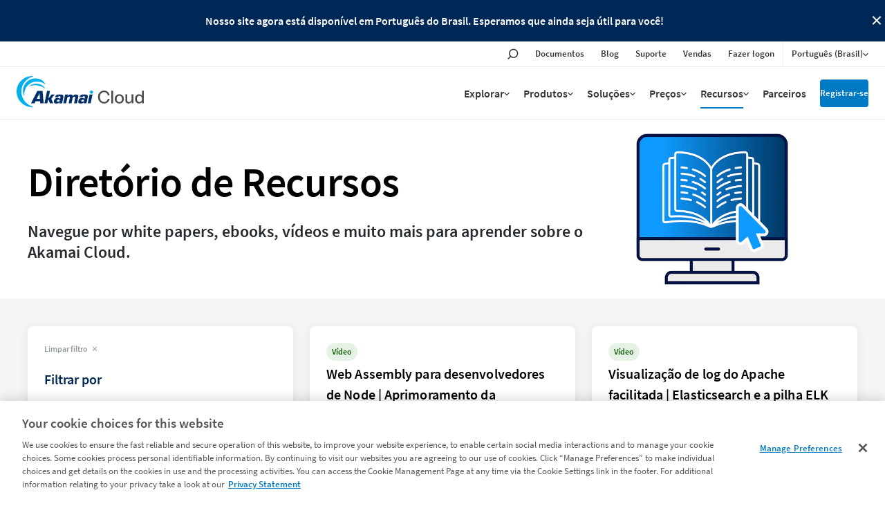

--- FILE ---
content_type: text/css;charset=utf-8
request_url: https://www.linode.com/etc.clientlibs/akamai/clientlibs/clientlib-base.min.401a2d97d57dac376f108020593fe20d.css
body_size: 7961
content:
.cmp-accordion__header{margin:0}
.cmp-accordion__button{display:block;width:100%;text-align:left}
.cmp-accordion__panel--hidden{display:none}
.cmp-accordion__panel--expanded{display:block}
.cmp-tabs__tablist{display:flex;flex-wrap:wrap;padding-left:0;list-style:none}
.cmp-tabs__tab{box-sizing:border-box;border-bottom:1px solid transparent;padding:.5rem 1rem;cursor:pointer}
.cmp-tabs__tab--active{border-color:inherit}
.cmp-tabs__tabpanel{display:none}
.cmp-tabs__tabpanel--active{display:block}
.cmp-image__image{width:100%}
.cmp-breadcrumb{display:inline-block;list-style:none;padding:0}
.cmp-breadcrumb__item{display:inline-block;vertical-align:top}
.cmp-search{position:relative}
.cmp-search__field{position:relative;height:2rem}
.cmp-search__input{padding-left:2rem;padding-right:2rem;height:100%;width:100%}
.cmp-search__icon{display:block;position:absolute;left:.5rem;top:.5rem;background-image:url("[data-uri]");background-size:contain;width:1rem;height:1rem;pointer-events:none}
.cmp-search__loading-indicator{display:none;position:absolute;top:.5rem;left:.5rem;border:3px solid #ccc;border-top-color:#333;border-radius:50%;width:1rem;height:1rem;animation:cmp-search__loading-indicator-spin 2s linear infinite}
@keyframes cmp-search__loading-indicator-spin{0{transform:rotate(0)}
100%{transform:rotate(360deg)}
}
.cmp-search__clear{display:none;margin:0;padding:0;border:0;background:transparent}
.cmp-search__clear-icon{position:absolute;top:.5rem;right:.5rem;background-image:url("[data-uri]");background-size:contain;width:1rem;height:1rem}
.cmp-search__results{display:none;overflow-y:auto;min-width:100%;max-height:10rem;position:absolute;top:100%;left:0;z-index:999999;border:1px solid #ccc;background:#fff}
.cmp-search__item{display:block}
.cmp-search__item--is-focused{background-color:#ccc}
.cmp-page__skiptomaincontent-link{position:absolute;left:-999px;top:0;width:1px;height:1px;overflow:hidden;z-index:-999}
.cmp-page__skiptomaincontent-link:focus,.cmp-page__skiptomaincontent-link:active{left:20px;top:20px;width:auto;height:auto;color:blue;background:white;border:1px solid blue;overflow:auto;padding:10px;margin:5px;z-index:999}
[dir="RTL"] .cmp-page__skiptomaincontent-link{right:-999px;left:auto}
[dir="RTL"] .cmp-page__skiptomaincontent-link:focus,[dir="RTL"] .cmp-page__skiptomaincontent-link:active{right:20px}
.aem-Grid{display:block;width:100%}
.aem-Grid::before,.aem-Grid::after{display:table;content:" "}
.aem-Grid::after{clear:both}
.aem-Grid-newComponent{clear:both;margin:0}
.aem-GridColumn{box-sizing:border-box;clear:both}
.aem-GridShowHidden>.aem-Grid>.aem-GridColumn{display:block !important}
.aem-Grid.aem-Grid--1>.aem-GridColumn.aem-GridColumn--default--1{float:left;clear:none;width:100%}
.aem-Grid.aem-Grid--1>.aem-GridColumn.aem-GridColumn--offset--default--0{margin-left:0}
.aem-Grid.aem-Grid--1>.aem-GridColumn.aem-GridColumn--offset--default--1{margin-left:100%}
.aem-Grid.aem-Grid--2>.aem-GridColumn.aem-GridColumn--default--1{float:left;clear:none;width:50%}
.aem-Grid.aem-Grid--2>.aem-GridColumn.aem-GridColumn--default--2{float:left;clear:none;width:100%}
.aem-Grid.aem-Grid--2>.aem-GridColumn.aem-GridColumn--offset--default--0{margin-left:0}
.aem-Grid.aem-Grid--2>.aem-GridColumn.aem-GridColumn--offset--default--1{margin-left:50%}
.aem-Grid.aem-Grid--2>.aem-GridColumn.aem-GridColumn--offset--default--2{margin-left:100%}
.aem-Grid.aem-Grid--3>.aem-GridColumn.aem-GridColumn--default--1{float:left;clear:none;width:33.33333333%}
.aem-Grid.aem-Grid--3>.aem-GridColumn.aem-GridColumn--default--2{float:left;clear:none;width:66.66666667%}
.aem-Grid.aem-Grid--3>.aem-GridColumn.aem-GridColumn--default--3{float:left;clear:none;width:100%}
.aem-Grid.aem-Grid--3>.aem-GridColumn.aem-GridColumn--offset--default--0{margin-left:0}
.aem-Grid.aem-Grid--3>.aem-GridColumn.aem-GridColumn--offset--default--1{margin-left:33.33333333%}
.aem-Grid.aem-Grid--3>.aem-GridColumn.aem-GridColumn--offset--default--2{margin-left:66.66666667%}
.aem-Grid.aem-Grid--3>.aem-GridColumn.aem-GridColumn--offset--default--3{margin-left:100%}
.aem-Grid.aem-Grid--4>.aem-GridColumn.aem-GridColumn--default--1{float:left;clear:none;width:25%}
.aem-Grid.aem-Grid--4>.aem-GridColumn.aem-GridColumn--default--2{float:left;clear:none;width:50%}
.aem-Grid.aem-Grid--4>.aem-GridColumn.aem-GridColumn--default--3{float:left;clear:none;width:75%}
.aem-Grid.aem-Grid--4>.aem-GridColumn.aem-GridColumn--default--4{float:left;clear:none;width:100%}
.aem-Grid.aem-Grid--4>.aem-GridColumn.aem-GridColumn--offset--default--0{margin-left:0}
.aem-Grid.aem-Grid--4>.aem-GridColumn.aem-GridColumn--offset--default--1{margin-left:25%}
.aem-Grid.aem-Grid--4>.aem-GridColumn.aem-GridColumn--offset--default--2{margin-left:50%}
.aem-Grid.aem-Grid--4>.aem-GridColumn.aem-GridColumn--offset--default--3{margin-left:75%}
.aem-Grid.aem-Grid--4>.aem-GridColumn.aem-GridColumn--offset--default--4{margin-left:100%}
.aem-Grid.aem-Grid--5>.aem-GridColumn.aem-GridColumn--default--1{float:left;clear:none;width:20%}
.aem-Grid.aem-Grid--5>.aem-GridColumn.aem-GridColumn--default--2{float:left;clear:none;width:40%}
.aem-Grid.aem-Grid--5>.aem-GridColumn.aem-GridColumn--default--3{float:left;clear:none;width:60%}
.aem-Grid.aem-Grid--5>.aem-GridColumn.aem-GridColumn--default--4{float:left;clear:none;width:80%}
.aem-Grid.aem-Grid--5>.aem-GridColumn.aem-GridColumn--default--5{float:left;clear:none;width:100%}
.aem-Grid.aem-Grid--5>.aem-GridColumn.aem-GridColumn--offset--default--0{margin-left:0}
.aem-Grid.aem-Grid--5>.aem-GridColumn.aem-GridColumn--offset--default--1{margin-left:20%}
.aem-Grid.aem-Grid--5>.aem-GridColumn.aem-GridColumn--offset--default--2{margin-left:40%}
.aem-Grid.aem-Grid--5>.aem-GridColumn.aem-GridColumn--offset--default--3{margin-left:60%}
.aem-Grid.aem-Grid--5>.aem-GridColumn.aem-GridColumn--offset--default--4{margin-left:80%}
.aem-Grid.aem-Grid--5>.aem-GridColumn.aem-GridColumn--offset--default--5{margin-left:100%}
.aem-Grid.aem-Grid--6>.aem-GridColumn.aem-GridColumn--default--1{float:left;clear:none;width:16.66666667%}
.aem-Grid.aem-Grid--6>.aem-GridColumn.aem-GridColumn--default--2{float:left;clear:none;width:33.33333333%}
.aem-Grid.aem-Grid--6>.aem-GridColumn.aem-GridColumn--default--3{float:left;clear:none;width:50%}
.aem-Grid.aem-Grid--6>.aem-GridColumn.aem-GridColumn--default--4{float:left;clear:none;width:66.66666667%}
.aem-Grid.aem-Grid--6>.aem-GridColumn.aem-GridColumn--default--5{float:left;clear:none;width:83.33333333%}
.aem-Grid.aem-Grid--6>.aem-GridColumn.aem-GridColumn--default--6{float:left;clear:none;width:100%}
.aem-Grid.aem-Grid--6>.aem-GridColumn.aem-GridColumn--offset--default--0{margin-left:0}
.aem-Grid.aem-Grid--6>.aem-GridColumn.aem-GridColumn--offset--default--1{margin-left:16.66666667%}
.aem-Grid.aem-Grid--6>.aem-GridColumn.aem-GridColumn--offset--default--2{margin-left:33.33333333%}
.aem-Grid.aem-Grid--6>.aem-GridColumn.aem-GridColumn--offset--default--3{margin-left:50%}
.aem-Grid.aem-Grid--6>.aem-GridColumn.aem-GridColumn--offset--default--4{margin-left:66.66666667%}
.aem-Grid.aem-Grid--6>.aem-GridColumn.aem-GridColumn--offset--default--5{margin-left:83.33333333%}
.aem-Grid.aem-Grid--6>.aem-GridColumn.aem-GridColumn--offset--default--6{margin-left:100%}
.aem-Grid.aem-Grid--7>.aem-GridColumn.aem-GridColumn--default--1{float:left;clear:none;width:14.28571429%}
.aem-Grid.aem-Grid--7>.aem-GridColumn.aem-GridColumn--default--2{float:left;clear:none;width:28.57142857%}
.aem-Grid.aem-Grid--7>.aem-GridColumn.aem-GridColumn--default--3{float:left;clear:none;width:42.85714286%}
.aem-Grid.aem-Grid--7>.aem-GridColumn.aem-GridColumn--default--4{float:left;clear:none;width:57.14285714%}
.aem-Grid.aem-Grid--7>.aem-GridColumn.aem-GridColumn--default--5{float:left;clear:none;width:71.42857143%}
.aem-Grid.aem-Grid--7>.aem-GridColumn.aem-GridColumn--default--6{float:left;clear:none;width:85.71428571%}
.aem-Grid.aem-Grid--7>.aem-GridColumn.aem-GridColumn--default--7{float:left;clear:none;width:100%}
.aem-Grid.aem-Grid--7>.aem-GridColumn.aem-GridColumn--offset--default--0{margin-left:0}
.aem-Grid.aem-Grid--7>.aem-GridColumn.aem-GridColumn--offset--default--1{margin-left:14.28571429%}
.aem-Grid.aem-Grid--7>.aem-GridColumn.aem-GridColumn--offset--default--2{margin-left:28.57142857%}
.aem-Grid.aem-Grid--7>.aem-GridColumn.aem-GridColumn--offset--default--3{margin-left:42.85714286%}
.aem-Grid.aem-Grid--7>.aem-GridColumn.aem-GridColumn--offset--default--4{margin-left:57.14285714%}
.aem-Grid.aem-Grid--7>.aem-GridColumn.aem-GridColumn--offset--default--5{margin-left:71.42857143%}
.aem-Grid.aem-Grid--7>.aem-GridColumn.aem-GridColumn--offset--default--6{margin-left:85.71428571%}
.aem-Grid.aem-Grid--7>.aem-GridColumn.aem-GridColumn--offset--default--7{margin-left:100%}
.aem-Grid.aem-Grid--8>.aem-GridColumn.aem-GridColumn--default--1{float:left;clear:none;width:12.5%}
.aem-Grid.aem-Grid--8>.aem-GridColumn.aem-GridColumn--default--2{float:left;clear:none;width:25%}
.aem-Grid.aem-Grid--8>.aem-GridColumn.aem-GridColumn--default--3{float:left;clear:none;width:37.5%}
.aem-Grid.aem-Grid--8>.aem-GridColumn.aem-GridColumn--default--4{float:left;clear:none;width:50%}
.aem-Grid.aem-Grid--8>.aem-GridColumn.aem-GridColumn--default--5{float:left;clear:none;width:62.5%}
.aem-Grid.aem-Grid--8>.aem-GridColumn.aem-GridColumn--default--6{float:left;clear:none;width:75%}
.aem-Grid.aem-Grid--8>.aem-GridColumn.aem-GridColumn--default--7{float:left;clear:none;width:87.5%}
.aem-Grid.aem-Grid--8>.aem-GridColumn.aem-GridColumn--default--8{float:left;clear:none;width:100%}
.aem-Grid.aem-Grid--8>.aem-GridColumn.aem-GridColumn--offset--default--0{margin-left:0}
.aem-Grid.aem-Grid--8>.aem-GridColumn.aem-GridColumn--offset--default--1{margin-left:12.5%}
.aem-Grid.aem-Grid--8>.aem-GridColumn.aem-GridColumn--offset--default--2{margin-left:25%}
.aem-Grid.aem-Grid--8>.aem-GridColumn.aem-GridColumn--offset--default--3{margin-left:37.5%}
.aem-Grid.aem-Grid--8>.aem-GridColumn.aem-GridColumn--offset--default--4{margin-left:50%}
.aem-Grid.aem-Grid--8>.aem-GridColumn.aem-GridColumn--offset--default--5{margin-left:62.5%}
.aem-Grid.aem-Grid--8>.aem-GridColumn.aem-GridColumn--offset--default--6{margin-left:75%}
.aem-Grid.aem-Grid--8>.aem-GridColumn.aem-GridColumn--offset--default--7{margin-left:87.5%}
.aem-Grid.aem-Grid--8>.aem-GridColumn.aem-GridColumn--offset--default--8{margin-left:100%}
.aem-Grid.aem-Grid--9>.aem-GridColumn.aem-GridColumn--default--1{float:left;clear:none;width:11.11111111%}
.aem-Grid.aem-Grid--9>.aem-GridColumn.aem-GridColumn--default--2{float:left;clear:none;width:22.22222222%}
.aem-Grid.aem-Grid--9>.aem-GridColumn.aem-GridColumn--default--3{float:left;clear:none;width:33.33333333%}
.aem-Grid.aem-Grid--9>.aem-GridColumn.aem-GridColumn--default--4{float:left;clear:none;width:44.44444444%}
.aem-Grid.aem-Grid--9>.aem-GridColumn.aem-GridColumn--default--5{float:left;clear:none;width:55.55555556%}
.aem-Grid.aem-Grid--9>.aem-GridColumn.aem-GridColumn--default--6{float:left;clear:none;width:66.66666667%}
.aem-Grid.aem-Grid--9>.aem-GridColumn.aem-GridColumn--default--7{float:left;clear:none;width:77.77777778%}
.aem-Grid.aem-Grid--9>.aem-GridColumn.aem-GridColumn--default--8{float:left;clear:none;width:88.88888889%}
.aem-Grid.aem-Grid--9>.aem-GridColumn.aem-GridColumn--default--9{float:left;clear:none;width:100%}
.aem-Grid.aem-Grid--9>.aem-GridColumn.aem-GridColumn--offset--default--0{margin-left:0}
.aem-Grid.aem-Grid--9>.aem-GridColumn.aem-GridColumn--offset--default--1{margin-left:11.11111111%}
.aem-Grid.aem-Grid--9>.aem-GridColumn.aem-GridColumn--offset--default--2{margin-left:22.22222222%}
.aem-Grid.aem-Grid--9>.aem-GridColumn.aem-GridColumn--offset--default--3{margin-left:33.33333333%}
.aem-Grid.aem-Grid--9>.aem-GridColumn.aem-GridColumn--offset--default--4{margin-left:44.44444444%}
.aem-Grid.aem-Grid--9>.aem-GridColumn.aem-GridColumn--offset--default--5{margin-left:55.55555556%}
.aem-Grid.aem-Grid--9>.aem-GridColumn.aem-GridColumn--offset--default--6{margin-left:66.66666667%}
.aem-Grid.aem-Grid--9>.aem-GridColumn.aem-GridColumn--offset--default--7{margin-left:77.77777778%}
.aem-Grid.aem-Grid--9>.aem-GridColumn.aem-GridColumn--offset--default--8{margin-left:88.88888889%}
.aem-Grid.aem-Grid--9>.aem-GridColumn.aem-GridColumn--offset--default--9{margin-left:100%}
.aem-Grid.aem-Grid--10>.aem-GridColumn.aem-GridColumn--default--1{float:left;clear:none;width:10%}
.aem-Grid.aem-Grid--10>.aem-GridColumn.aem-GridColumn--default--2{float:left;clear:none;width:20%}
.aem-Grid.aem-Grid--10>.aem-GridColumn.aem-GridColumn--default--3{float:left;clear:none;width:30%}
.aem-Grid.aem-Grid--10>.aem-GridColumn.aem-GridColumn--default--4{float:left;clear:none;width:40%}
.aem-Grid.aem-Grid--10>.aem-GridColumn.aem-GridColumn--default--5{float:left;clear:none;width:50%}
.aem-Grid.aem-Grid--10>.aem-GridColumn.aem-GridColumn--default--6{float:left;clear:none;width:60%}
.aem-Grid.aem-Grid--10>.aem-GridColumn.aem-GridColumn--default--7{float:left;clear:none;width:70%}
.aem-Grid.aem-Grid--10>.aem-GridColumn.aem-GridColumn--default--8{float:left;clear:none;width:80%}
.aem-Grid.aem-Grid--10>.aem-GridColumn.aem-GridColumn--default--9{float:left;clear:none;width:90%}
.aem-Grid.aem-Grid--10>.aem-GridColumn.aem-GridColumn--default--10{float:left;clear:none;width:100%}
.aem-Grid.aem-Grid--10>.aem-GridColumn.aem-GridColumn--offset--default--0{margin-left:0}
.aem-Grid.aem-Grid--10>.aem-GridColumn.aem-GridColumn--offset--default--1{margin-left:10%}
.aem-Grid.aem-Grid--10>.aem-GridColumn.aem-GridColumn--offset--default--2{margin-left:20%}
.aem-Grid.aem-Grid--10>.aem-GridColumn.aem-GridColumn--offset--default--3{margin-left:30%}
.aem-Grid.aem-Grid--10>.aem-GridColumn.aem-GridColumn--offset--default--4{margin-left:40%}
.aem-Grid.aem-Grid--10>.aem-GridColumn.aem-GridColumn--offset--default--5{margin-left:50%}
.aem-Grid.aem-Grid--10>.aem-GridColumn.aem-GridColumn--offset--default--6{margin-left:60%}
.aem-Grid.aem-Grid--10>.aem-GridColumn.aem-GridColumn--offset--default--7{margin-left:70%}
.aem-Grid.aem-Grid--10>.aem-GridColumn.aem-GridColumn--offset--default--8{margin-left:80%}
.aem-Grid.aem-Grid--10>.aem-GridColumn.aem-GridColumn--offset--default--9{margin-left:90%}
.aem-Grid.aem-Grid--10>.aem-GridColumn.aem-GridColumn--offset--default--10{margin-left:100%}
.aem-Grid.aem-Grid--11>.aem-GridColumn.aem-GridColumn--default--1{float:left;clear:none;width:9.09090909%}
.aem-Grid.aem-Grid--11>.aem-GridColumn.aem-GridColumn--default--2{float:left;clear:none;width:18.18181818%}
.aem-Grid.aem-Grid--11>.aem-GridColumn.aem-GridColumn--default--3{float:left;clear:none;width:27.27272727%}
.aem-Grid.aem-Grid--11>.aem-GridColumn.aem-GridColumn--default--4{float:left;clear:none;width:36.36363636%}
.aem-Grid.aem-Grid--11>.aem-GridColumn.aem-GridColumn--default--5{float:left;clear:none;width:45.45454545%}
.aem-Grid.aem-Grid--11>.aem-GridColumn.aem-GridColumn--default--6{float:left;clear:none;width:54.54545455%}
.aem-Grid.aem-Grid--11>.aem-GridColumn.aem-GridColumn--default--7{float:left;clear:none;width:63.63636364%}
.aem-Grid.aem-Grid--11>.aem-GridColumn.aem-GridColumn--default--8{float:left;clear:none;width:72.72727273%}
.aem-Grid.aem-Grid--11>.aem-GridColumn.aem-GridColumn--default--9{float:left;clear:none;width:81.81818182%}
.aem-Grid.aem-Grid--11>.aem-GridColumn.aem-GridColumn--default--10{float:left;clear:none;width:90.90909091%}
.aem-Grid.aem-Grid--11>.aem-GridColumn.aem-GridColumn--default--11{float:left;clear:none;width:100%}
.aem-Grid.aem-Grid--11>.aem-GridColumn.aem-GridColumn--offset--default--0{margin-left:0}
.aem-Grid.aem-Grid--11>.aem-GridColumn.aem-GridColumn--offset--default--1{margin-left:9.09090909%}
.aem-Grid.aem-Grid--11>.aem-GridColumn.aem-GridColumn--offset--default--2{margin-left:18.18181818%}
.aem-Grid.aem-Grid--11>.aem-GridColumn.aem-GridColumn--offset--default--3{margin-left:27.27272727%}
.aem-Grid.aem-Grid--11>.aem-GridColumn.aem-GridColumn--offset--default--4{margin-left:36.36363636%}
.aem-Grid.aem-Grid--11>.aem-GridColumn.aem-GridColumn--offset--default--5{margin-left:45.45454545%}
.aem-Grid.aem-Grid--11>.aem-GridColumn.aem-GridColumn--offset--default--6{margin-left:54.54545455%}
.aem-Grid.aem-Grid--11>.aem-GridColumn.aem-GridColumn--offset--default--7{margin-left:63.63636364%}
.aem-Grid.aem-Grid--11>.aem-GridColumn.aem-GridColumn--offset--default--8{margin-left:72.72727273%}
.aem-Grid.aem-Grid--11>.aem-GridColumn.aem-GridColumn--offset--default--9{margin-left:81.81818182%}
.aem-Grid.aem-Grid--11>.aem-GridColumn.aem-GridColumn--offset--default--10{margin-left:90.90909091%}
.aem-Grid.aem-Grid--11>.aem-GridColumn.aem-GridColumn--offset--default--11{margin-left:100%}
.aem-Grid.aem-Grid--12>.aem-GridColumn.aem-GridColumn--default--1{float:left;clear:none;width:8.33333333%}
.aem-Grid.aem-Grid--12>.aem-GridColumn.aem-GridColumn--default--2{float:left;clear:none;width:16.66666667%}
.aem-Grid.aem-Grid--12>.aem-GridColumn.aem-GridColumn--default--3{float:left;clear:none;width:25%}
.aem-Grid.aem-Grid--12>.aem-GridColumn.aem-GridColumn--default--4{float:left;clear:none;width:33.33333333%}
.aem-Grid.aem-Grid--12>.aem-GridColumn.aem-GridColumn--default--5{float:left;clear:none;width:41.66666667%}
.aem-Grid.aem-Grid--12>.aem-GridColumn.aem-GridColumn--default--6{float:left;clear:none;width:50%}
.aem-Grid.aem-Grid--12>.aem-GridColumn.aem-GridColumn--default--7{float:left;clear:none;width:58.33333333%}
.aem-Grid.aem-Grid--12>.aem-GridColumn.aem-GridColumn--default--8{float:left;clear:none;width:66.66666667%}
.aem-Grid.aem-Grid--12>.aem-GridColumn.aem-GridColumn--default--9{float:left;clear:none;width:75%}
.aem-Grid.aem-Grid--12>.aem-GridColumn.aem-GridColumn--default--10{float:left;clear:none;width:83.33333333%}
.aem-Grid.aem-Grid--12>.aem-GridColumn.aem-GridColumn--default--11{float:left;clear:none;width:91.66666667%}
.aem-Grid.aem-Grid--12>.aem-GridColumn.aem-GridColumn--default--12{float:left;clear:none;width:100%}
.aem-Grid.aem-Grid--12>.aem-GridColumn.aem-GridColumn--offset--default--0{margin-left:0}
.aem-Grid.aem-Grid--12>.aem-GridColumn.aem-GridColumn--offset--default--1{margin-left:8.33333333%}
.aem-Grid.aem-Grid--12>.aem-GridColumn.aem-GridColumn--offset--default--2{margin-left:16.66666667%}
.aem-Grid.aem-Grid--12>.aem-GridColumn.aem-GridColumn--offset--default--3{margin-left:25%}
.aem-Grid.aem-Grid--12>.aem-GridColumn.aem-GridColumn--offset--default--4{margin-left:33.33333333%}
.aem-Grid.aem-Grid--12>.aem-GridColumn.aem-GridColumn--offset--default--5{margin-left:41.66666667%}
.aem-Grid.aem-Grid--12>.aem-GridColumn.aem-GridColumn--offset--default--6{margin-left:50%}
.aem-Grid.aem-Grid--12>.aem-GridColumn.aem-GridColumn--offset--default--7{margin-left:58.33333333%}
.aem-Grid.aem-Grid--12>.aem-GridColumn.aem-GridColumn--offset--default--8{margin-left:66.66666667%}
.aem-Grid.aem-Grid--12>.aem-GridColumn.aem-GridColumn--offset--default--9{margin-left:75%}
.aem-Grid.aem-Grid--12>.aem-GridColumn.aem-GridColumn--offset--default--10{margin-left:83.33333333%}
.aem-Grid.aem-Grid--12>.aem-GridColumn.aem-GridColumn--offset--default--11{margin-left:91.66666667%}
.aem-Grid.aem-Grid--12>.aem-GridColumn.aem-GridColumn--offset--default--12{margin-left:100%}
.aem-Grid.aem-Grid--default--1>.aem-GridColumn.aem-GridColumn--default--1{float:left;clear:none;width:100%}
.aem-Grid.aem-Grid--default--1>.aem-GridColumn.aem-GridColumn--offset--default--0{margin-left:0}
.aem-Grid.aem-Grid--default--1>.aem-GridColumn.aem-GridColumn--offset--default--1{margin-left:100%}
.aem-Grid.aem-Grid--default--2>.aem-GridColumn.aem-GridColumn--default--1{float:left;clear:none;width:50%}
.aem-Grid.aem-Grid--default--2>.aem-GridColumn.aem-GridColumn--default--2{float:left;clear:none;width:100%}
.aem-Grid.aem-Grid--default--2>.aem-GridColumn.aem-GridColumn--offset--default--0{margin-left:0}
.aem-Grid.aem-Grid--default--2>.aem-GridColumn.aem-GridColumn--offset--default--1{margin-left:50%}
.aem-Grid.aem-Grid--default--2>.aem-GridColumn.aem-GridColumn--offset--default--2{margin-left:100%}
.aem-Grid.aem-Grid--default--3>.aem-GridColumn.aem-GridColumn--default--1{float:left;clear:none;width:33.33333333%}
.aem-Grid.aem-Grid--default--3>.aem-GridColumn.aem-GridColumn--default--2{float:left;clear:none;width:66.66666667%}
.aem-Grid.aem-Grid--default--3>.aem-GridColumn.aem-GridColumn--default--3{float:left;clear:none;width:100%}
.aem-Grid.aem-Grid--default--3>.aem-GridColumn.aem-GridColumn--offset--default--0{margin-left:0}
.aem-Grid.aem-Grid--default--3>.aem-GridColumn.aem-GridColumn--offset--default--1{margin-left:33.33333333%}
.aem-Grid.aem-Grid--default--3>.aem-GridColumn.aem-GridColumn--offset--default--2{margin-left:66.66666667%}
.aem-Grid.aem-Grid--default--3>.aem-GridColumn.aem-GridColumn--offset--default--3{margin-left:100%}
.aem-Grid.aem-Grid--default--4>.aem-GridColumn.aem-GridColumn--default--1{float:left;clear:none;width:25%}
.aem-Grid.aem-Grid--default--4>.aem-GridColumn.aem-GridColumn--default--2{float:left;clear:none;width:50%}
.aem-Grid.aem-Grid--default--4>.aem-GridColumn.aem-GridColumn--default--3{float:left;clear:none;width:75%}
.aem-Grid.aem-Grid--default--4>.aem-GridColumn.aem-GridColumn--default--4{float:left;clear:none;width:100%}
.aem-Grid.aem-Grid--default--4>.aem-GridColumn.aem-GridColumn--offset--default--0{margin-left:0}
.aem-Grid.aem-Grid--default--4>.aem-GridColumn.aem-GridColumn--offset--default--1{margin-left:25%}
.aem-Grid.aem-Grid--default--4>.aem-GridColumn.aem-GridColumn--offset--default--2{margin-left:50%}
.aem-Grid.aem-Grid--default--4>.aem-GridColumn.aem-GridColumn--offset--default--3{margin-left:75%}
.aem-Grid.aem-Grid--default--4>.aem-GridColumn.aem-GridColumn--offset--default--4{margin-left:100%}
.aem-Grid.aem-Grid--default--5>.aem-GridColumn.aem-GridColumn--default--1{float:left;clear:none;width:20%}
.aem-Grid.aem-Grid--default--5>.aem-GridColumn.aem-GridColumn--default--2{float:left;clear:none;width:40%}
.aem-Grid.aem-Grid--default--5>.aem-GridColumn.aem-GridColumn--default--3{float:left;clear:none;width:60%}
.aem-Grid.aem-Grid--default--5>.aem-GridColumn.aem-GridColumn--default--4{float:left;clear:none;width:80%}
.aem-Grid.aem-Grid--default--5>.aem-GridColumn.aem-GridColumn--default--5{float:left;clear:none;width:100%}
.aem-Grid.aem-Grid--default--5>.aem-GridColumn.aem-GridColumn--offset--default--0{margin-left:0}
.aem-Grid.aem-Grid--default--5>.aem-GridColumn.aem-GridColumn--offset--default--1{margin-left:20%}
.aem-Grid.aem-Grid--default--5>.aem-GridColumn.aem-GridColumn--offset--default--2{margin-left:40%}
.aem-Grid.aem-Grid--default--5>.aem-GridColumn.aem-GridColumn--offset--default--3{margin-left:60%}
.aem-Grid.aem-Grid--default--5>.aem-GridColumn.aem-GridColumn--offset--default--4{margin-left:80%}
.aem-Grid.aem-Grid--default--5>.aem-GridColumn.aem-GridColumn--offset--default--5{margin-left:100%}
.aem-Grid.aem-Grid--default--6>.aem-GridColumn.aem-GridColumn--default--1{float:left;clear:none;width:16.66666667%}
.aem-Grid.aem-Grid--default--6>.aem-GridColumn.aem-GridColumn--default--2{float:left;clear:none;width:33.33333333%}
.aem-Grid.aem-Grid--default--6>.aem-GridColumn.aem-GridColumn--default--3{float:left;clear:none;width:50%}
.aem-Grid.aem-Grid--default--6>.aem-GridColumn.aem-GridColumn--default--4{float:left;clear:none;width:66.66666667%}
.aem-Grid.aem-Grid--default--6>.aem-GridColumn.aem-GridColumn--default--5{float:left;clear:none;width:83.33333333%}
.aem-Grid.aem-Grid--default--6>.aem-GridColumn.aem-GridColumn--default--6{float:left;clear:none;width:100%}
.aem-Grid.aem-Grid--default--6>.aem-GridColumn.aem-GridColumn--offset--default--0{margin-left:0}
.aem-Grid.aem-Grid--default--6>.aem-GridColumn.aem-GridColumn--offset--default--1{margin-left:16.66666667%}
.aem-Grid.aem-Grid--default--6>.aem-GridColumn.aem-GridColumn--offset--default--2{margin-left:33.33333333%}
.aem-Grid.aem-Grid--default--6>.aem-GridColumn.aem-GridColumn--offset--default--3{margin-left:50%}
.aem-Grid.aem-Grid--default--6>.aem-GridColumn.aem-GridColumn--offset--default--4{margin-left:66.66666667%}
.aem-Grid.aem-Grid--default--6>.aem-GridColumn.aem-GridColumn--offset--default--5{margin-left:83.33333333%}
.aem-Grid.aem-Grid--default--6>.aem-GridColumn.aem-GridColumn--offset--default--6{margin-left:100%}
.aem-Grid.aem-Grid--default--7>.aem-GridColumn.aem-GridColumn--default--1{float:left;clear:none;width:14.28571429%}
.aem-Grid.aem-Grid--default--7>.aem-GridColumn.aem-GridColumn--default--2{float:left;clear:none;width:28.57142857%}
.aem-Grid.aem-Grid--default--7>.aem-GridColumn.aem-GridColumn--default--3{float:left;clear:none;width:42.85714286%}
.aem-Grid.aem-Grid--default--7>.aem-GridColumn.aem-GridColumn--default--4{float:left;clear:none;width:57.14285714%}
.aem-Grid.aem-Grid--default--7>.aem-GridColumn.aem-GridColumn--default--5{float:left;clear:none;width:71.42857143%}
.aem-Grid.aem-Grid--default--7>.aem-GridColumn.aem-GridColumn--default--6{float:left;clear:none;width:85.71428571%}
.aem-Grid.aem-Grid--default--7>.aem-GridColumn.aem-GridColumn--default--7{float:left;clear:none;width:100%}
.aem-Grid.aem-Grid--default--7>.aem-GridColumn.aem-GridColumn--offset--default--0{margin-left:0}
.aem-Grid.aem-Grid--default--7>.aem-GridColumn.aem-GridColumn--offset--default--1{margin-left:14.28571429%}
.aem-Grid.aem-Grid--default--7>.aem-GridColumn.aem-GridColumn--offset--default--2{margin-left:28.57142857%}
.aem-Grid.aem-Grid--default--7>.aem-GridColumn.aem-GridColumn--offset--default--3{margin-left:42.85714286%}
.aem-Grid.aem-Grid--default--7>.aem-GridColumn.aem-GridColumn--offset--default--4{margin-left:57.14285714%}
.aem-Grid.aem-Grid--default--7>.aem-GridColumn.aem-GridColumn--offset--default--5{margin-left:71.42857143%}
.aem-Grid.aem-Grid--default--7>.aem-GridColumn.aem-GridColumn--offset--default--6{margin-left:85.71428571%}
.aem-Grid.aem-Grid--default--7>.aem-GridColumn.aem-GridColumn--offset--default--7{margin-left:100%}
.aem-Grid.aem-Grid--default--8>.aem-GridColumn.aem-GridColumn--default--1{float:left;clear:none;width:12.5%}
.aem-Grid.aem-Grid--default--8>.aem-GridColumn.aem-GridColumn--default--2{float:left;clear:none;width:25%}
.aem-Grid.aem-Grid--default--8>.aem-GridColumn.aem-GridColumn--default--3{float:left;clear:none;width:37.5%}
.aem-Grid.aem-Grid--default--8>.aem-GridColumn.aem-GridColumn--default--4{float:left;clear:none;width:50%}
.aem-Grid.aem-Grid--default--8>.aem-GridColumn.aem-GridColumn--default--5{float:left;clear:none;width:62.5%}
.aem-Grid.aem-Grid--default--8>.aem-GridColumn.aem-GridColumn--default--6{float:left;clear:none;width:75%}
.aem-Grid.aem-Grid--default--8>.aem-GridColumn.aem-GridColumn--default--7{float:left;clear:none;width:87.5%}
.aem-Grid.aem-Grid--default--8>.aem-GridColumn.aem-GridColumn--default--8{float:left;clear:none;width:100%}
.aem-Grid.aem-Grid--default--8>.aem-GridColumn.aem-GridColumn--offset--default--0{margin-left:0}
.aem-Grid.aem-Grid--default--8>.aem-GridColumn.aem-GridColumn--offset--default--1{margin-left:12.5%}
.aem-Grid.aem-Grid--default--8>.aem-GridColumn.aem-GridColumn--offset--default--2{margin-left:25%}
.aem-Grid.aem-Grid--default--8>.aem-GridColumn.aem-GridColumn--offset--default--3{margin-left:37.5%}
.aem-Grid.aem-Grid--default--8>.aem-GridColumn.aem-GridColumn--offset--default--4{margin-left:50%}
.aem-Grid.aem-Grid--default--8>.aem-GridColumn.aem-GridColumn--offset--default--5{margin-left:62.5%}
.aem-Grid.aem-Grid--default--8>.aem-GridColumn.aem-GridColumn--offset--default--6{margin-left:75%}
.aem-Grid.aem-Grid--default--8>.aem-GridColumn.aem-GridColumn--offset--default--7{margin-left:87.5%}
.aem-Grid.aem-Grid--default--8>.aem-GridColumn.aem-GridColumn--offset--default--8{margin-left:100%}
.aem-Grid.aem-Grid--default--9>.aem-GridColumn.aem-GridColumn--default--1{float:left;clear:none;width:11.11111111%}
.aem-Grid.aem-Grid--default--9>.aem-GridColumn.aem-GridColumn--default--2{float:left;clear:none;width:22.22222222%}
.aem-Grid.aem-Grid--default--9>.aem-GridColumn.aem-GridColumn--default--3{float:left;clear:none;width:33.33333333%}
.aem-Grid.aem-Grid--default--9>.aem-GridColumn.aem-GridColumn--default--4{float:left;clear:none;width:44.44444444%}
.aem-Grid.aem-Grid--default--9>.aem-GridColumn.aem-GridColumn--default--5{float:left;clear:none;width:55.55555556%}
.aem-Grid.aem-Grid--default--9>.aem-GridColumn.aem-GridColumn--default--6{float:left;clear:none;width:66.66666667%}
.aem-Grid.aem-Grid--default--9>.aem-GridColumn.aem-GridColumn--default--7{float:left;clear:none;width:77.77777778%}
.aem-Grid.aem-Grid--default--9>.aem-GridColumn.aem-GridColumn--default--8{float:left;clear:none;width:88.88888889%}
.aem-Grid.aem-Grid--default--9>.aem-GridColumn.aem-GridColumn--default--9{float:left;clear:none;width:100%}
.aem-Grid.aem-Grid--default--9>.aem-GridColumn.aem-GridColumn--offset--default--0{margin-left:0}
.aem-Grid.aem-Grid--default--9>.aem-GridColumn.aem-GridColumn--offset--default--1{margin-left:11.11111111%}
.aem-Grid.aem-Grid--default--9>.aem-GridColumn.aem-GridColumn--offset--default--2{margin-left:22.22222222%}
.aem-Grid.aem-Grid--default--9>.aem-GridColumn.aem-GridColumn--offset--default--3{margin-left:33.33333333%}
.aem-Grid.aem-Grid--default--9>.aem-GridColumn.aem-GridColumn--offset--default--4{margin-left:44.44444444%}
.aem-Grid.aem-Grid--default--9>.aem-GridColumn.aem-GridColumn--offset--default--5{margin-left:55.55555556%}
.aem-Grid.aem-Grid--default--9>.aem-GridColumn.aem-GridColumn--offset--default--6{margin-left:66.66666667%}
.aem-Grid.aem-Grid--default--9>.aem-GridColumn.aem-GridColumn--offset--default--7{margin-left:77.77777778%}
.aem-Grid.aem-Grid--default--9>.aem-GridColumn.aem-GridColumn--offset--default--8{margin-left:88.88888889%}
.aem-Grid.aem-Grid--default--9>.aem-GridColumn.aem-GridColumn--offset--default--9{margin-left:100%}
.aem-Grid.aem-Grid--default--10>.aem-GridColumn.aem-GridColumn--default--1{float:left;clear:none;width:10%}
.aem-Grid.aem-Grid--default--10>.aem-GridColumn.aem-GridColumn--default--2{float:left;clear:none;width:20%}
.aem-Grid.aem-Grid--default--10>.aem-GridColumn.aem-GridColumn--default--3{float:left;clear:none;width:30%}
.aem-Grid.aem-Grid--default--10>.aem-GridColumn.aem-GridColumn--default--4{float:left;clear:none;width:40%}
.aem-Grid.aem-Grid--default--10>.aem-GridColumn.aem-GridColumn--default--5{float:left;clear:none;width:50%}
.aem-Grid.aem-Grid--default--10>.aem-GridColumn.aem-GridColumn--default--6{float:left;clear:none;width:60%}
.aem-Grid.aem-Grid--default--10>.aem-GridColumn.aem-GridColumn--default--7{float:left;clear:none;width:70%}
.aem-Grid.aem-Grid--default--10>.aem-GridColumn.aem-GridColumn--default--8{float:left;clear:none;width:80%}
.aem-Grid.aem-Grid--default--10>.aem-GridColumn.aem-GridColumn--default--9{float:left;clear:none;width:90%}
.aem-Grid.aem-Grid--default--10>.aem-GridColumn.aem-GridColumn--default--10{float:left;clear:none;width:100%}
.aem-Grid.aem-Grid--default--10>.aem-GridColumn.aem-GridColumn--offset--default--0{margin-left:0}
.aem-Grid.aem-Grid--default--10>.aem-GridColumn.aem-GridColumn--offset--default--1{margin-left:10%}
.aem-Grid.aem-Grid--default--10>.aem-GridColumn.aem-GridColumn--offset--default--2{margin-left:20%}
.aem-Grid.aem-Grid--default--10>.aem-GridColumn.aem-GridColumn--offset--default--3{margin-left:30%}
.aem-Grid.aem-Grid--default--10>.aem-GridColumn.aem-GridColumn--offset--default--4{margin-left:40%}
.aem-Grid.aem-Grid--default--10>.aem-GridColumn.aem-GridColumn--offset--default--5{margin-left:50%}
.aem-Grid.aem-Grid--default--10>.aem-GridColumn.aem-GridColumn--offset--default--6{margin-left:60%}
.aem-Grid.aem-Grid--default--10>.aem-GridColumn.aem-GridColumn--offset--default--7{margin-left:70%}
.aem-Grid.aem-Grid--default--10>.aem-GridColumn.aem-GridColumn--offset--default--8{margin-left:80%}
.aem-Grid.aem-Grid--default--10>.aem-GridColumn.aem-GridColumn--offset--default--9{margin-left:90%}
.aem-Grid.aem-Grid--default--10>.aem-GridColumn.aem-GridColumn--offset--default--10{margin-left:100%}
.aem-Grid.aem-Grid--default--11>.aem-GridColumn.aem-GridColumn--default--1{float:left;clear:none;width:9.09090909%}
.aem-Grid.aem-Grid--default--11>.aem-GridColumn.aem-GridColumn--default--2{float:left;clear:none;width:18.18181818%}
.aem-Grid.aem-Grid--default--11>.aem-GridColumn.aem-GridColumn--default--3{float:left;clear:none;width:27.27272727%}
.aem-Grid.aem-Grid--default--11>.aem-GridColumn.aem-GridColumn--default--4{float:left;clear:none;width:36.36363636%}
.aem-Grid.aem-Grid--default--11>.aem-GridColumn.aem-GridColumn--default--5{float:left;clear:none;width:45.45454545%}
.aem-Grid.aem-Grid--default--11>.aem-GridColumn.aem-GridColumn--default--6{float:left;clear:none;width:54.54545455%}
.aem-Grid.aem-Grid--default--11>.aem-GridColumn.aem-GridColumn--default--7{float:left;clear:none;width:63.63636364%}
.aem-Grid.aem-Grid--default--11>.aem-GridColumn.aem-GridColumn--default--8{float:left;clear:none;width:72.72727273%}
.aem-Grid.aem-Grid--default--11>.aem-GridColumn.aem-GridColumn--default--9{float:left;clear:none;width:81.81818182%}
.aem-Grid.aem-Grid--default--11>.aem-GridColumn.aem-GridColumn--default--10{float:left;clear:none;width:90.90909091%}
.aem-Grid.aem-Grid--default--11>.aem-GridColumn.aem-GridColumn--default--11{float:left;clear:none;width:100%}
.aem-Grid.aem-Grid--default--11>.aem-GridColumn.aem-GridColumn--offset--default--0{margin-left:0}
.aem-Grid.aem-Grid--default--11>.aem-GridColumn.aem-GridColumn--offset--default--1{margin-left:9.09090909%}
.aem-Grid.aem-Grid--default--11>.aem-GridColumn.aem-GridColumn--offset--default--2{margin-left:18.18181818%}
.aem-Grid.aem-Grid--default--11>.aem-GridColumn.aem-GridColumn--offset--default--3{margin-left:27.27272727%}
.aem-Grid.aem-Grid--default--11>.aem-GridColumn.aem-GridColumn--offset--default--4{margin-left:36.36363636%}
.aem-Grid.aem-Grid--default--11>.aem-GridColumn.aem-GridColumn--offset--default--5{margin-left:45.45454545%}
.aem-Grid.aem-Grid--default--11>.aem-GridColumn.aem-GridColumn--offset--default--6{margin-left:54.54545455%}
.aem-Grid.aem-Grid--default--11>.aem-GridColumn.aem-GridColumn--offset--default--7{margin-left:63.63636364%}
.aem-Grid.aem-Grid--default--11>.aem-GridColumn.aem-GridColumn--offset--default--8{margin-left:72.72727273%}
.aem-Grid.aem-Grid--default--11>.aem-GridColumn.aem-GridColumn--offset--default--9{margin-left:81.81818182%}
.aem-Grid.aem-Grid--default--11>.aem-GridColumn.aem-GridColumn--offset--default--10{margin-left:90.90909091%}
.aem-Grid.aem-Grid--default--11>.aem-GridColumn.aem-GridColumn--offset--default--11{margin-left:100%}
.aem-Grid.aem-Grid--default--12>.aem-GridColumn.aem-GridColumn--default--1{float:left;clear:none;width:8.33333333%}
.aem-Grid.aem-Grid--default--12>.aem-GridColumn.aem-GridColumn--default--2{float:left;clear:none;width:16.66666667%}
.aem-Grid.aem-Grid--default--12>.aem-GridColumn.aem-GridColumn--default--3{float:left;clear:none;width:25%}
.aem-Grid.aem-Grid--default--12>.aem-GridColumn.aem-GridColumn--default--4{float:left;clear:none;width:33.33333333%}
.aem-Grid.aem-Grid--default--12>.aem-GridColumn.aem-GridColumn--default--5{float:left;clear:none;width:41.66666667%}
.aem-Grid.aem-Grid--default--12>.aem-GridColumn.aem-GridColumn--default--6{float:left;clear:none;width:50%}
.aem-Grid.aem-Grid--default--12>.aem-GridColumn.aem-GridColumn--default--7{float:left;clear:none;width:58.33333333%}
.aem-Grid.aem-Grid--default--12>.aem-GridColumn.aem-GridColumn--default--8{float:left;clear:none;width:66.66666667%}
.aem-Grid.aem-Grid--default--12>.aem-GridColumn.aem-GridColumn--default--9{float:left;clear:none;width:75%}
.aem-Grid.aem-Grid--default--12>.aem-GridColumn.aem-GridColumn--default--10{float:left;clear:none;width:83.33333333%}
.aem-Grid.aem-Grid--default--12>.aem-GridColumn.aem-GridColumn--default--11{float:left;clear:none;width:91.66666667%}
.aem-Grid.aem-Grid--default--12>.aem-GridColumn.aem-GridColumn--default--12{float:left;clear:none;width:100%}
.aem-Grid.aem-Grid--default--12>.aem-GridColumn.aem-GridColumn--offset--default--0{margin-left:0}
.aem-Grid.aem-Grid--default--12>.aem-GridColumn.aem-GridColumn--offset--default--1{margin-left:8.33333333%}
.aem-Grid.aem-Grid--default--12>.aem-GridColumn.aem-GridColumn--offset--default--2{margin-left:16.66666667%}
.aem-Grid.aem-Grid--default--12>.aem-GridColumn.aem-GridColumn--offset--default--3{margin-left:25%}
.aem-Grid.aem-Grid--default--12>.aem-GridColumn.aem-GridColumn--offset--default--4{margin-left:33.33333333%}
.aem-Grid.aem-Grid--default--12>.aem-GridColumn.aem-GridColumn--offset--default--5{margin-left:41.66666667%}
.aem-Grid.aem-Grid--default--12>.aem-GridColumn.aem-GridColumn--offset--default--6{margin-left:50%}
.aem-Grid.aem-Grid--default--12>.aem-GridColumn.aem-GridColumn--offset--default--7{margin-left:58.33333333%}
.aem-Grid.aem-Grid--default--12>.aem-GridColumn.aem-GridColumn--offset--default--8{margin-left:66.66666667%}
.aem-Grid.aem-Grid--default--12>.aem-GridColumn.aem-GridColumn--offset--default--9{margin-left:75%}
.aem-Grid.aem-Grid--default--12>.aem-GridColumn.aem-GridColumn--offset--default--10{margin-left:83.33333333%}
.aem-Grid.aem-Grid--default--12>.aem-GridColumn.aem-GridColumn--offset--default--11{margin-left:91.66666667%}
.aem-Grid.aem-Grid--default--12>.aem-GridColumn.aem-GridColumn--offset--default--12{margin-left:100%}
.aem-Grid>.aem-GridColumn.aem-GridColumn--default--newline{display:block;clear:both !important}
.aem-Grid>.aem-GridColumn.aem-GridColumn--default--none{display:block;clear:none !important;float:left}
.aem-Grid>.aem-GridColumn.aem-GridColumn--default--hide{display:none}
@media(max-width:650px){.aem-Grid.aem-Grid--1>.aem-GridColumn.aem-GridColumn--phone--1{float:left;clear:none;width:100%}
.aem-Grid.aem-Grid--1>.aem-GridColumn.aem-GridColumn--offset--phone--0{margin-left:0}
.aem-Grid.aem-Grid--1>.aem-GridColumn.aem-GridColumn--offset--phone--1{margin-left:100%}
.aem-Grid.aem-Grid--2>.aem-GridColumn.aem-GridColumn--phone--1{float:left;clear:none;width:50%}
.aem-Grid.aem-Grid--2>.aem-GridColumn.aem-GridColumn--phone--2{float:left;clear:none;width:100%}
.aem-Grid.aem-Grid--2>.aem-GridColumn.aem-GridColumn--offset--phone--0{margin-left:0}
.aem-Grid.aem-Grid--2>.aem-GridColumn.aem-GridColumn--offset--phone--1{margin-left:50%}
.aem-Grid.aem-Grid--2>.aem-GridColumn.aem-GridColumn--offset--phone--2{margin-left:100%}
.aem-Grid.aem-Grid--3>.aem-GridColumn.aem-GridColumn--phone--1{float:left;clear:none;width:33.33333333%}
.aem-Grid.aem-Grid--3>.aem-GridColumn.aem-GridColumn--phone--2{float:left;clear:none;width:66.66666667%}
.aem-Grid.aem-Grid--3>.aem-GridColumn.aem-GridColumn--phone--3{float:left;clear:none;width:100%}
.aem-Grid.aem-Grid--3>.aem-GridColumn.aem-GridColumn--offset--phone--0{margin-left:0}
.aem-Grid.aem-Grid--3>.aem-GridColumn.aem-GridColumn--offset--phone--1{margin-left:33.33333333%}
.aem-Grid.aem-Grid--3>.aem-GridColumn.aem-GridColumn--offset--phone--2{margin-left:66.66666667%}
.aem-Grid.aem-Grid--3>.aem-GridColumn.aem-GridColumn--offset--phone--3{margin-left:100%}
.aem-Grid.aem-Grid--4>.aem-GridColumn.aem-GridColumn--phone--1{float:left;clear:none;width:25%}
.aem-Grid.aem-Grid--4>.aem-GridColumn.aem-GridColumn--phone--2{float:left;clear:none;width:50%}
.aem-Grid.aem-Grid--4>.aem-GridColumn.aem-GridColumn--phone--3{float:left;clear:none;width:75%}
.aem-Grid.aem-Grid--4>.aem-GridColumn.aem-GridColumn--phone--4{float:left;clear:none;width:100%}
.aem-Grid.aem-Grid--4>.aem-GridColumn.aem-GridColumn--offset--phone--0{margin-left:0}
.aem-Grid.aem-Grid--4>.aem-GridColumn.aem-GridColumn--offset--phone--1{margin-left:25%}
.aem-Grid.aem-Grid--4>.aem-GridColumn.aem-GridColumn--offset--phone--2{margin-left:50%}
.aem-Grid.aem-Grid--4>.aem-GridColumn.aem-GridColumn--offset--phone--3{margin-left:75%}
.aem-Grid.aem-Grid--4>.aem-GridColumn.aem-GridColumn--offset--phone--4{margin-left:100%}
.aem-Grid.aem-Grid--5>.aem-GridColumn.aem-GridColumn--phone--1{float:left;clear:none;width:20%}
.aem-Grid.aem-Grid--5>.aem-GridColumn.aem-GridColumn--phone--2{float:left;clear:none;width:40%}
.aem-Grid.aem-Grid--5>.aem-GridColumn.aem-GridColumn--phone--3{float:left;clear:none;width:60%}
.aem-Grid.aem-Grid--5>.aem-GridColumn.aem-GridColumn--phone--4{float:left;clear:none;width:80%}
.aem-Grid.aem-Grid--5>.aem-GridColumn.aem-GridColumn--phone--5{float:left;clear:none;width:100%}
.aem-Grid.aem-Grid--5>.aem-GridColumn.aem-GridColumn--offset--phone--0{margin-left:0}
.aem-Grid.aem-Grid--5>.aem-GridColumn.aem-GridColumn--offset--phone--1{margin-left:20%}
.aem-Grid.aem-Grid--5>.aem-GridColumn.aem-GridColumn--offset--phone--2{margin-left:40%}
.aem-Grid.aem-Grid--5>.aem-GridColumn.aem-GridColumn--offset--phone--3{margin-left:60%}
.aem-Grid.aem-Grid--5>.aem-GridColumn.aem-GridColumn--offset--phone--4{margin-left:80%}
.aem-Grid.aem-Grid--5>.aem-GridColumn.aem-GridColumn--offset--phone--5{margin-left:100%}
.aem-Grid.aem-Grid--6>.aem-GridColumn.aem-GridColumn--phone--1{float:left;clear:none;width:16.66666667%}
.aem-Grid.aem-Grid--6>.aem-GridColumn.aem-GridColumn--phone--2{float:left;clear:none;width:33.33333333%}
.aem-Grid.aem-Grid--6>.aem-GridColumn.aem-GridColumn--phone--3{float:left;clear:none;width:50%}
.aem-Grid.aem-Grid--6>.aem-GridColumn.aem-GridColumn--phone--4{float:left;clear:none;width:66.66666667%}
.aem-Grid.aem-Grid--6>.aem-GridColumn.aem-GridColumn--phone--5{float:left;clear:none;width:83.33333333%}
.aem-Grid.aem-Grid--6>.aem-GridColumn.aem-GridColumn--phone--6{float:left;clear:none;width:100%}
.aem-Grid.aem-Grid--6>.aem-GridColumn.aem-GridColumn--offset--phone--0{margin-left:0}
.aem-Grid.aem-Grid--6>.aem-GridColumn.aem-GridColumn--offset--phone--1{margin-left:16.66666667%}
.aem-Grid.aem-Grid--6>.aem-GridColumn.aem-GridColumn--offset--phone--2{margin-left:33.33333333%}
.aem-Grid.aem-Grid--6>.aem-GridColumn.aem-GridColumn--offset--phone--3{margin-left:50%}
.aem-Grid.aem-Grid--6>.aem-GridColumn.aem-GridColumn--offset--phone--4{margin-left:66.66666667%}
.aem-Grid.aem-Grid--6>.aem-GridColumn.aem-GridColumn--offset--phone--5{margin-left:83.33333333%}
.aem-Grid.aem-Grid--6>.aem-GridColumn.aem-GridColumn--offset--phone--6{margin-left:100%}
.aem-Grid.aem-Grid--7>.aem-GridColumn.aem-GridColumn--phone--1{float:left;clear:none;width:14.28571429%}
.aem-Grid.aem-Grid--7>.aem-GridColumn.aem-GridColumn--phone--2{float:left;clear:none;width:28.57142857%}
.aem-Grid.aem-Grid--7>.aem-GridColumn.aem-GridColumn--phone--3{float:left;clear:none;width:42.85714286%}
.aem-Grid.aem-Grid--7>.aem-GridColumn.aem-GridColumn--phone--4{float:left;clear:none;width:57.14285714%}
.aem-Grid.aem-Grid--7>.aem-GridColumn.aem-GridColumn--phone--5{float:left;clear:none;width:71.42857143%}
.aem-Grid.aem-Grid--7>.aem-GridColumn.aem-GridColumn--phone--6{float:left;clear:none;width:85.71428571%}
.aem-Grid.aem-Grid--7>.aem-GridColumn.aem-GridColumn--phone--7{float:left;clear:none;width:100%}
.aem-Grid.aem-Grid--7>.aem-GridColumn.aem-GridColumn--offset--phone--0{margin-left:0}
.aem-Grid.aem-Grid--7>.aem-GridColumn.aem-GridColumn--offset--phone--1{margin-left:14.28571429%}
.aem-Grid.aem-Grid--7>.aem-GridColumn.aem-GridColumn--offset--phone--2{margin-left:28.57142857%}
.aem-Grid.aem-Grid--7>.aem-GridColumn.aem-GridColumn--offset--phone--3{margin-left:42.85714286%}
.aem-Grid.aem-Grid--7>.aem-GridColumn.aem-GridColumn--offset--phone--4{margin-left:57.14285714%}
.aem-Grid.aem-Grid--7>.aem-GridColumn.aem-GridColumn--offset--phone--5{margin-left:71.42857143%}
.aem-Grid.aem-Grid--7>.aem-GridColumn.aem-GridColumn--offset--phone--6{margin-left:85.71428571%}
.aem-Grid.aem-Grid--7>.aem-GridColumn.aem-GridColumn--offset--phone--7{margin-left:100%}
.aem-Grid.aem-Grid--8>.aem-GridColumn.aem-GridColumn--phone--1{float:left;clear:none;width:12.5%}
.aem-Grid.aem-Grid--8>.aem-GridColumn.aem-GridColumn--phone--2{float:left;clear:none;width:25%}
.aem-Grid.aem-Grid--8>.aem-GridColumn.aem-GridColumn--phone--3{float:left;clear:none;width:37.5%}
.aem-Grid.aem-Grid--8>.aem-GridColumn.aem-GridColumn--phone--4{float:left;clear:none;width:50%}
.aem-Grid.aem-Grid--8>.aem-GridColumn.aem-GridColumn--phone--5{float:left;clear:none;width:62.5%}
.aem-Grid.aem-Grid--8>.aem-GridColumn.aem-GridColumn--phone--6{float:left;clear:none;width:75%}
.aem-Grid.aem-Grid--8>.aem-GridColumn.aem-GridColumn--phone--7{float:left;clear:none;width:87.5%}
.aem-Grid.aem-Grid--8>.aem-GridColumn.aem-GridColumn--phone--8{float:left;clear:none;width:100%}
.aem-Grid.aem-Grid--8>.aem-GridColumn.aem-GridColumn--offset--phone--0{margin-left:0}
.aem-Grid.aem-Grid--8>.aem-GridColumn.aem-GridColumn--offset--phone--1{margin-left:12.5%}
.aem-Grid.aem-Grid--8>.aem-GridColumn.aem-GridColumn--offset--phone--2{margin-left:25%}
.aem-Grid.aem-Grid--8>.aem-GridColumn.aem-GridColumn--offset--phone--3{margin-left:37.5%}
.aem-Grid.aem-Grid--8>.aem-GridColumn.aem-GridColumn--offset--phone--4{margin-left:50%}
.aem-Grid.aem-Grid--8>.aem-GridColumn.aem-GridColumn--offset--phone--5{margin-left:62.5%}
.aem-Grid.aem-Grid--8>.aem-GridColumn.aem-GridColumn--offset--phone--6{margin-left:75%}
.aem-Grid.aem-Grid--8>.aem-GridColumn.aem-GridColumn--offset--phone--7{margin-left:87.5%}
.aem-Grid.aem-Grid--8>.aem-GridColumn.aem-GridColumn--offset--phone--8{margin-left:100%}
.aem-Grid.aem-Grid--9>.aem-GridColumn.aem-GridColumn--phone--1{float:left;clear:none;width:11.11111111%}
.aem-Grid.aem-Grid--9>.aem-GridColumn.aem-GridColumn--phone--2{float:left;clear:none;width:22.22222222%}
.aem-Grid.aem-Grid--9>.aem-GridColumn.aem-GridColumn--phone--3{float:left;clear:none;width:33.33333333%}
.aem-Grid.aem-Grid--9>.aem-GridColumn.aem-GridColumn--phone--4{float:left;clear:none;width:44.44444444%}
.aem-Grid.aem-Grid--9>.aem-GridColumn.aem-GridColumn--phone--5{float:left;clear:none;width:55.55555556%}
.aem-Grid.aem-Grid--9>.aem-GridColumn.aem-GridColumn--phone--6{float:left;clear:none;width:66.66666667%}
.aem-Grid.aem-Grid--9>.aem-GridColumn.aem-GridColumn--phone--7{float:left;clear:none;width:77.77777778%}
.aem-Grid.aem-Grid--9>.aem-GridColumn.aem-GridColumn--phone--8{float:left;clear:none;width:88.88888889%}
.aem-Grid.aem-Grid--9>.aem-GridColumn.aem-GridColumn--phone--9{float:left;clear:none;width:100%}
.aem-Grid.aem-Grid--9>.aem-GridColumn.aem-GridColumn--offset--phone--0{margin-left:0}
.aem-Grid.aem-Grid--9>.aem-GridColumn.aem-GridColumn--offset--phone--1{margin-left:11.11111111%}
.aem-Grid.aem-Grid--9>.aem-GridColumn.aem-GridColumn--offset--phone--2{margin-left:22.22222222%}
.aem-Grid.aem-Grid--9>.aem-GridColumn.aem-GridColumn--offset--phone--3{margin-left:33.33333333%}
.aem-Grid.aem-Grid--9>.aem-GridColumn.aem-GridColumn--offset--phone--4{margin-left:44.44444444%}
.aem-Grid.aem-Grid--9>.aem-GridColumn.aem-GridColumn--offset--phone--5{margin-left:55.55555556%}
.aem-Grid.aem-Grid--9>.aem-GridColumn.aem-GridColumn--offset--phone--6{margin-left:66.66666667%}
.aem-Grid.aem-Grid--9>.aem-GridColumn.aem-GridColumn--offset--phone--7{margin-left:77.77777778%}
.aem-Grid.aem-Grid--9>.aem-GridColumn.aem-GridColumn--offset--phone--8{margin-left:88.88888889%}
.aem-Grid.aem-Grid--9>.aem-GridColumn.aem-GridColumn--offset--phone--9{margin-left:100%}
.aem-Grid.aem-Grid--10>.aem-GridColumn.aem-GridColumn--phone--1{float:left;clear:none;width:10%}
.aem-Grid.aem-Grid--10>.aem-GridColumn.aem-GridColumn--phone--2{float:left;clear:none;width:20%}
.aem-Grid.aem-Grid--10>.aem-GridColumn.aem-GridColumn--phone--3{float:left;clear:none;width:30%}
.aem-Grid.aem-Grid--10>.aem-GridColumn.aem-GridColumn--phone--4{float:left;clear:none;width:40%}
.aem-Grid.aem-Grid--10>.aem-GridColumn.aem-GridColumn--phone--5{float:left;clear:none;width:50%}
.aem-Grid.aem-Grid--10>.aem-GridColumn.aem-GridColumn--phone--6{float:left;clear:none;width:60%}
.aem-Grid.aem-Grid--10>.aem-GridColumn.aem-GridColumn--phone--7{float:left;clear:none;width:70%}
.aem-Grid.aem-Grid--10>.aem-GridColumn.aem-GridColumn--phone--8{float:left;clear:none;width:80%}
.aem-Grid.aem-Grid--10>.aem-GridColumn.aem-GridColumn--phone--9{float:left;clear:none;width:90%}
.aem-Grid.aem-Grid--10>.aem-GridColumn.aem-GridColumn--phone--10{float:left;clear:none;width:100%}
.aem-Grid.aem-Grid--10>.aem-GridColumn.aem-GridColumn--offset--phone--0{margin-left:0}
.aem-Grid.aem-Grid--10>.aem-GridColumn.aem-GridColumn--offset--phone--1{margin-left:10%}
.aem-Grid.aem-Grid--10>.aem-GridColumn.aem-GridColumn--offset--phone--2{margin-left:20%}
.aem-Grid.aem-Grid--10>.aem-GridColumn.aem-GridColumn--offset--phone--3{margin-left:30%}
.aem-Grid.aem-Grid--10>.aem-GridColumn.aem-GridColumn--offset--phone--4{margin-left:40%}
.aem-Grid.aem-Grid--10>.aem-GridColumn.aem-GridColumn--offset--phone--5{margin-left:50%}
.aem-Grid.aem-Grid--10>.aem-GridColumn.aem-GridColumn--offset--phone--6{margin-left:60%}
.aem-Grid.aem-Grid--10>.aem-GridColumn.aem-GridColumn--offset--phone--7{margin-left:70%}
.aem-Grid.aem-Grid--10>.aem-GridColumn.aem-GridColumn--offset--phone--8{margin-left:80%}
.aem-Grid.aem-Grid--10>.aem-GridColumn.aem-GridColumn--offset--phone--9{margin-left:90%}
.aem-Grid.aem-Grid--10>.aem-GridColumn.aem-GridColumn--offset--phone--10{margin-left:100%}
.aem-Grid.aem-Grid--11>.aem-GridColumn.aem-GridColumn--phone--1{float:left;clear:none;width:9.09090909%}
.aem-Grid.aem-Grid--11>.aem-GridColumn.aem-GridColumn--phone--2{float:left;clear:none;width:18.18181818%}
.aem-Grid.aem-Grid--11>.aem-GridColumn.aem-GridColumn--phone--3{float:left;clear:none;width:27.27272727%}
.aem-Grid.aem-Grid--11>.aem-GridColumn.aem-GridColumn--phone--4{float:left;clear:none;width:36.36363636%}
.aem-Grid.aem-Grid--11>.aem-GridColumn.aem-GridColumn--phone--5{float:left;clear:none;width:45.45454545%}
.aem-Grid.aem-Grid--11>.aem-GridColumn.aem-GridColumn--phone--6{float:left;clear:none;width:54.54545455%}
.aem-Grid.aem-Grid--11>.aem-GridColumn.aem-GridColumn--phone--7{float:left;clear:none;width:63.63636364%}
.aem-Grid.aem-Grid--11>.aem-GridColumn.aem-GridColumn--phone--8{float:left;clear:none;width:72.72727273%}
.aem-Grid.aem-Grid--11>.aem-GridColumn.aem-GridColumn--phone--9{float:left;clear:none;width:81.81818182%}
.aem-Grid.aem-Grid--11>.aem-GridColumn.aem-GridColumn--phone--10{float:left;clear:none;width:90.90909091%}
.aem-Grid.aem-Grid--11>.aem-GridColumn.aem-GridColumn--phone--11{float:left;clear:none;width:100%}
.aem-Grid.aem-Grid--11>.aem-GridColumn.aem-GridColumn--offset--phone--0{margin-left:0}
.aem-Grid.aem-Grid--11>.aem-GridColumn.aem-GridColumn--offset--phone--1{margin-left:9.09090909%}
.aem-Grid.aem-Grid--11>.aem-GridColumn.aem-GridColumn--offset--phone--2{margin-left:18.18181818%}
.aem-Grid.aem-Grid--11>.aem-GridColumn.aem-GridColumn--offset--phone--3{margin-left:27.27272727%}
.aem-Grid.aem-Grid--11>.aem-GridColumn.aem-GridColumn--offset--phone--4{margin-left:36.36363636%}
.aem-Grid.aem-Grid--11>.aem-GridColumn.aem-GridColumn--offset--phone--5{margin-left:45.45454545%}
.aem-Grid.aem-Grid--11>.aem-GridColumn.aem-GridColumn--offset--phone--6{margin-left:54.54545455%}
.aem-Grid.aem-Grid--11>.aem-GridColumn.aem-GridColumn--offset--phone--7{margin-left:63.63636364%}
.aem-Grid.aem-Grid--11>.aem-GridColumn.aem-GridColumn--offset--phone--8{margin-left:72.72727273%}
.aem-Grid.aem-Grid--11>.aem-GridColumn.aem-GridColumn--offset--phone--9{margin-left:81.81818182%}
.aem-Grid.aem-Grid--11>.aem-GridColumn.aem-GridColumn--offset--phone--10{margin-left:90.90909091%}
.aem-Grid.aem-Grid--11>.aem-GridColumn.aem-GridColumn--offset--phone--11{margin-left:100%}
.aem-Grid.aem-Grid--12>.aem-GridColumn.aem-GridColumn--phone--1{float:left;clear:none;width:8.33333333%}
.aem-Grid.aem-Grid--12>.aem-GridColumn.aem-GridColumn--phone--2{float:left;clear:none;width:16.66666667%}
.aem-Grid.aem-Grid--12>.aem-GridColumn.aem-GridColumn--phone--3{float:left;clear:none;width:25%}
.aem-Grid.aem-Grid--12>.aem-GridColumn.aem-GridColumn--phone--4{float:left;clear:none;width:33.33333333%}
.aem-Grid.aem-Grid--12>.aem-GridColumn.aem-GridColumn--phone--5{float:left;clear:none;width:41.66666667%}
.aem-Grid.aem-Grid--12>.aem-GridColumn.aem-GridColumn--phone--6{float:left;clear:none;width:50%}
.aem-Grid.aem-Grid--12>.aem-GridColumn.aem-GridColumn--phone--7{float:left;clear:none;width:58.33333333%}
.aem-Grid.aem-Grid--12>.aem-GridColumn.aem-GridColumn--phone--8{float:left;clear:none;width:66.66666667%}
.aem-Grid.aem-Grid--12>.aem-GridColumn.aem-GridColumn--phone--9{float:left;clear:none;width:75%}
.aem-Grid.aem-Grid--12>.aem-GridColumn.aem-GridColumn--phone--10{float:left;clear:none;width:83.33333333%}
.aem-Grid.aem-Grid--12>.aem-GridColumn.aem-GridColumn--phone--11{float:left;clear:none;width:91.66666667%}
.aem-Grid.aem-Grid--12>.aem-GridColumn.aem-GridColumn--phone--12{float:left;clear:none;width:100%}
.aem-Grid.aem-Grid--12>.aem-GridColumn.aem-GridColumn--offset--phone--0{margin-left:0}
.aem-Grid.aem-Grid--12>.aem-GridColumn.aem-GridColumn--offset--phone--1{margin-left:8.33333333%}
.aem-Grid.aem-Grid--12>.aem-GridColumn.aem-GridColumn--offset--phone--2{margin-left:16.66666667%}
.aem-Grid.aem-Grid--12>.aem-GridColumn.aem-GridColumn--offset--phone--3{margin-left:25%}
.aem-Grid.aem-Grid--12>.aem-GridColumn.aem-GridColumn--offset--phone--4{margin-left:33.33333333%}
.aem-Grid.aem-Grid--12>.aem-GridColumn.aem-GridColumn--offset--phone--5{margin-left:41.66666667%}
.aem-Grid.aem-Grid--12>.aem-GridColumn.aem-GridColumn--offset--phone--6{margin-left:50%}
.aem-Grid.aem-Grid--12>.aem-GridColumn.aem-GridColumn--offset--phone--7{margin-left:58.33333333%}
.aem-Grid.aem-Grid--12>.aem-GridColumn.aem-GridColumn--offset--phone--8{margin-left:66.66666667%}
.aem-Grid.aem-Grid--12>.aem-GridColumn.aem-GridColumn--offset--phone--9{margin-left:75%}
.aem-Grid.aem-Grid--12>.aem-GridColumn.aem-GridColumn--offset--phone--10{margin-left:83.33333333%}
.aem-Grid.aem-Grid--12>.aem-GridColumn.aem-GridColumn--offset--phone--11{margin-left:91.66666667%}
.aem-Grid.aem-Grid--12>.aem-GridColumn.aem-GridColumn--offset--phone--12{margin-left:100%}
.aem-Grid.aem-Grid--phone--1>.aem-GridColumn.aem-GridColumn--phone--1{float:left;clear:none;width:100%}
.aem-Grid.aem-Grid--phone--1>.aem-GridColumn.aem-GridColumn--offset--phone--0{margin-left:0}
.aem-Grid.aem-Grid--phone--1>.aem-GridColumn.aem-GridColumn--offset--phone--1{margin-left:100%}
.aem-Grid.aem-Grid--phone--2>.aem-GridColumn.aem-GridColumn--phone--1{float:left;clear:none;width:50%}
.aem-Grid.aem-Grid--phone--2>.aem-GridColumn.aem-GridColumn--phone--2{float:left;clear:none;width:100%}
.aem-Grid.aem-Grid--phone--2>.aem-GridColumn.aem-GridColumn--offset--phone--0{margin-left:0}
.aem-Grid.aem-Grid--phone--2>.aem-GridColumn.aem-GridColumn--offset--phone--1{margin-left:50%}
.aem-Grid.aem-Grid--phone--2>.aem-GridColumn.aem-GridColumn--offset--phone--2{margin-left:100%}
.aem-Grid.aem-Grid--phone--3>.aem-GridColumn.aem-GridColumn--phone--1{float:left;clear:none;width:33.33333333%}
.aem-Grid.aem-Grid--phone--3>.aem-GridColumn.aem-GridColumn--phone--2{float:left;clear:none;width:66.66666667%}
.aem-Grid.aem-Grid--phone--3>.aem-GridColumn.aem-GridColumn--phone--3{float:left;clear:none;width:100%}
.aem-Grid.aem-Grid--phone--3>.aem-GridColumn.aem-GridColumn--offset--phone--0{margin-left:0}
.aem-Grid.aem-Grid--phone--3>.aem-GridColumn.aem-GridColumn--offset--phone--1{margin-left:33.33333333%}
.aem-Grid.aem-Grid--phone--3>.aem-GridColumn.aem-GridColumn--offset--phone--2{margin-left:66.66666667%}
.aem-Grid.aem-Grid--phone--3>.aem-GridColumn.aem-GridColumn--offset--phone--3{margin-left:100%}
.aem-Grid.aem-Grid--phone--4>.aem-GridColumn.aem-GridColumn--phone--1{float:left;clear:none;width:25%}
.aem-Grid.aem-Grid--phone--4>.aem-GridColumn.aem-GridColumn--phone--2{float:left;clear:none;width:50%}
.aem-Grid.aem-Grid--phone--4>.aem-GridColumn.aem-GridColumn--phone--3{float:left;clear:none;width:75%}
.aem-Grid.aem-Grid--phone--4>.aem-GridColumn.aem-GridColumn--phone--4{float:left;clear:none;width:100%}
.aem-Grid.aem-Grid--phone--4>.aem-GridColumn.aem-GridColumn--offset--phone--0{margin-left:0}
.aem-Grid.aem-Grid--phone--4>.aem-GridColumn.aem-GridColumn--offset--phone--1{margin-left:25%}
.aem-Grid.aem-Grid--phone--4>.aem-GridColumn.aem-GridColumn--offset--phone--2{margin-left:50%}
.aem-Grid.aem-Grid--phone--4>.aem-GridColumn.aem-GridColumn--offset--phone--3{margin-left:75%}
.aem-Grid.aem-Grid--phone--4>.aem-GridColumn.aem-GridColumn--offset--phone--4{margin-left:100%}
.aem-Grid.aem-Grid--phone--5>.aem-GridColumn.aem-GridColumn--phone--1{float:left;clear:none;width:20%}
.aem-Grid.aem-Grid--phone--5>.aem-GridColumn.aem-GridColumn--phone--2{float:left;clear:none;width:40%}
.aem-Grid.aem-Grid--phone--5>.aem-GridColumn.aem-GridColumn--phone--3{float:left;clear:none;width:60%}
.aem-Grid.aem-Grid--phone--5>.aem-GridColumn.aem-GridColumn--phone--4{float:left;clear:none;width:80%}
.aem-Grid.aem-Grid--phone--5>.aem-GridColumn.aem-GridColumn--phone--5{float:left;clear:none;width:100%}
.aem-Grid.aem-Grid--phone--5>.aem-GridColumn.aem-GridColumn--offset--phone--0{margin-left:0}
.aem-Grid.aem-Grid--phone--5>.aem-GridColumn.aem-GridColumn--offset--phone--1{margin-left:20%}
.aem-Grid.aem-Grid--phone--5>.aem-GridColumn.aem-GridColumn--offset--phone--2{margin-left:40%}
.aem-Grid.aem-Grid--phone--5>.aem-GridColumn.aem-GridColumn--offset--phone--3{margin-left:60%}
.aem-Grid.aem-Grid--phone--5>.aem-GridColumn.aem-GridColumn--offset--phone--4{margin-left:80%}
.aem-Grid.aem-Grid--phone--5>.aem-GridColumn.aem-GridColumn--offset--phone--5{margin-left:100%}
.aem-Grid.aem-Grid--phone--6>.aem-GridColumn.aem-GridColumn--phone--1{float:left;clear:none;width:16.66666667%}
.aem-Grid.aem-Grid--phone--6>.aem-GridColumn.aem-GridColumn--phone--2{float:left;clear:none;width:33.33333333%}
.aem-Grid.aem-Grid--phone--6>.aem-GridColumn.aem-GridColumn--phone--3{float:left;clear:none;width:50%}
.aem-Grid.aem-Grid--phone--6>.aem-GridColumn.aem-GridColumn--phone--4{float:left;clear:none;width:66.66666667%}
.aem-Grid.aem-Grid--phone--6>.aem-GridColumn.aem-GridColumn--phone--5{float:left;clear:none;width:83.33333333%}
.aem-Grid.aem-Grid--phone--6>.aem-GridColumn.aem-GridColumn--phone--6{float:left;clear:none;width:100%}
.aem-Grid.aem-Grid--phone--6>.aem-GridColumn.aem-GridColumn--offset--phone--0{margin-left:0}
.aem-Grid.aem-Grid--phone--6>.aem-GridColumn.aem-GridColumn--offset--phone--1{margin-left:16.66666667%}
.aem-Grid.aem-Grid--phone--6>.aem-GridColumn.aem-GridColumn--offset--phone--2{margin-left:33.33333333%}
.aem-Grid.aem-Grid--phone--6>.aem-GridColumn.aem-GridColumn--offset--phone--3{margin-left:50%}
.aem-Grid.aem-Grid--phone--6>.aem-GridColumn.aem-GridColumn--offset--phone--4{margin-left:66.66666667%}
.aem-Grid.aem-Grid--phone--6>.aem-GridColumn.aem-GridColumn--offset--phone--5{margin-left:83.33333333%}
.aem-Grid.aem-Grid--phone--6>.aem-GridColumn.aem-GridColumn--offset--phone--6{margin-left:100%}
.aem-Grid.aem-Grid--phone--7>.aem-GridColumn.aem-GridColumn--phone--1{float:left;clear:none;width:14.28571429%}
.aem-Grid.aem-Grid--phone--7>.aem-GridColumn.aem-GridColumn--phone--2{float:left;clear:none;width:28.57142857%}
.aem-Grid.aem-Grid--phone--7>.aem-GridColumn.aem-GridColumn--phone--3{float:left;clear:none;width:42.85714286%}
.aem-Grid.aem-Grid--phone--7>.aem-GridColumn.aem-GridColumn--phone--4{float:left;clear:none;width:57.14285714%}
.aem-Grid.aem-Grid--phone--7>.aem-GridColumn.aem-GridColumn--phone--5{float:left;clear:none;width:71.42857143%}
.aem-Grid.aem-Grid--phone--7>.aem-GridColumn.aem-GridColumn--phone--6{float:left;clear:none;width:85.71428571%}
.aem-Grid.aem-Grid--phone--7>.aem-GridColumn.aem-GridColumn--phone--7{float:left;clear:none;width:100%}
.aem-Grid.aem-Grid--phone--7>.aem-GridColumn.aem-GridColumn--offset--phone--0{margin-left:0}
.aem-Grid.aem-Grid--phone--7>.aem-GridColumn.aem-GridColumn--offset--phone--1{margin-left:14.28571429%}
.aem-Grid.aem-Grid--phone--7>.aem-GridColumn.aem-GridColumn--offset--phone--2{margin-left:28.57142857%}
.aem-Grid.aem-Grid--phone--7>.aem-GridColumn.aem-GridColumn--offset--phone--3{margin-left:42.85714286%}
.aem-Grid.aem-Grid--phone--7>.aem-GridColumn.aem-GridColumn--offset--phone--4{margin-left:57.14285714%}
.aem-Grid.aem-Grid--phone--7>.aem-GridColumn.aem-GridColumn--offset--phone--5{margin-left:71.42857143%}
.aem-Grid.aem-Grid--phone--7>.aem-GridColumn.aem-GridColumn--offset--phone--6{margin-left:85.71428571%}
.aem-Grid.aem-Grid--phone--7>.aem-GridColumn.aem-GridColumn--offset--phone--7{margin-left:100%}
.aem-Grid.aem-Grid--phone--8>.aem-GridColumn.aem-GridColumn--phone--1{float:left;clear:none;width:12.5%}
.aem-Grid.aem-Grid--phone--8>.aem-GridColumn.aem-GridColumn--phone--2{float:left;clear:none;width:25%}
.aem-Grid.aem-Grid--phone--8>.aem-GridColumn.aem-GridColumn--phone--3{float:left;clear:none;width:37.5%}
.aem-Grid.aem-Grid--phone--8>.aem-GridColumn.aem-GridColumn--phone--4{float:left;clear:none;width:50%}
.aem-Grid.aem-Grid--phone--8>.aem-GridColumn.aem-GridColumn--phone--5{float:left;clear:none;width:62.5%}
.aem-Grid.aem-Grid--phone--8>.aem-GridColumn.aem-GridColumn--phone--6{float:left;clear:none;width:75%}
.aem-Grid.aem-Grid--phone--8>.aem-GridColumn.aem-GridColumn--phone--7{float:left;clear:none;width:87.5%}
.aem-Grid.aem-Grid--phone--8>.aem-GridColumn.aem-GridColumn--phone--8{float:left;clear:none;width:100%}
.aem-Grid.aem-Grid--phone--8>.aem-GridColumn.aem-GridColumn--offset--phone--0{margin-left:0}
.aem-Grid.aem-Grid--phone--8>.aem-GridColumn.aem-GridColumn--offset--phone--1{margin-left:12.5%}
.aem-Grid.aem-Grid--phone--8>.aem-GridColumn.aem-GridColumn--offset--phone--2{margin-left:25%}
.aem-Grid.aem-Grid--phone--8>.aem-GridColumn.aem-GridColumn--offset--phone--3{margin-left:37.5%}
.aem-Grid.aem-Grid--phone--8>.aem-GridColumn.aem-GridColumn--offset--phone--4{margin-left:50%}
.aem-Grid.aem-Grid--phone--8>.aem-GridColumn.aem-GridColumn--offset--phone--5{margin-left:62.5%}
.aem-Grid.aem-Grid--phone--8>.aem-GridColumn.aem-GridColumn--offset--phone--6{margin-left:75%}
.aem-Grid.aem-Grid--phone--8>.aem-GridColumn.aem-GridColumn--offset--phone--7{margin-left:87.5%}
.aem-Grid.aem-Grid--phone--8>.aem-GridColumn.aem-GridColumn--offset--phone--8{margin-left:100%}
.aem-Grid.aem-Grid--phone--9>.aem-GridColumn.aem-GridColumn--phone--1{float:left;clear:none;width:11.11111111%}
.aem-Grid.aem-Grid--phone--9>.aem-GridColumn.aem-GridColumn--phone--2{float:left;clear:none;width:22.22222222%}
.aem-Grid.aem-Grid--phone--9>.aem-GridColumn.aem-GridColumn--phone--3{float:left;clear:none;width:33.33333333%}
.aem-Grid.aem-Grid--phone--9>.aem-GridColumn.aem-GridColumn--phone--4{float:left;clear:none;width:44.44444444%}
.aem-Grid.aem-Grid--phone--9>.aem-GridColumn.aem-GridColumn--phone--5{float:left;clear:none;width:55.55555556%}
.aem-Grid.aem-Grid--phone--9>.aem-GridColumn.aem-GridColumn--phone--6{float:left;clear:none;width:66.66666667%}
.aem-Grid.aem-Grid--phone--9>.aem-GridColumn.aem-GridColumn--phone--7{float:left;clear:none;width:77.77777778%}
.aem-Grid.aem-Grid--phone--9>.aem-GridColumn.aem-GridColumn--phone--8{float:left;clear:none;width:88.88888889%}
.aem-Grid.aem-Grid--phone--9>.aem-GridColumn.aem-GridColumn--phone--9{float:left;clear:none;width:100%}
.aem-Grid.aem-Grid--phone--9>.aem-GridColumn.aem-GridColumn--offset--phone--0{margin-left:0}
.aem-Grid.aem-Grid--phone--9>.aem-GridColumn.aem-GridColumn--offset--phone--1{margin-left:11.11111111%}
.aem-Grid.aem-Grid--phone--9>.aem-GridColumn.aem-GridColumn--offset--phone--2{margin-left:22.22222222%}
.aem-Grid.aem-Grid--phone--9>.aem-GridColumn.aem-GridColumn--offset--phone--3{margin-left:33.33333333%}
.aem-Grid.aem-Grid--phone--9>.aem-GridColumn.aem-GridColumn--offset--phone--4{margin-left:44.44444444%}
.aem-Grid.aem-Grid--phone--9>.aem-GridColumn.aem-GridColumn--offset--phone--5{margin-left:55.55555556%}
.aem-Grid.aem-Grid--phone--9>.aem-GridColumn.aem-GridColumn--offset--phone--6{margin-left:66.66666667%}
.aem-Grid.aem-Grid--phone--9>.aem-GridColumn.aem-GridColumn--offset--phone--7{margin-left:77.77777778%}
.aem-Grid.aem-Grid--phone--9>.aem-GridColumn.aem-GridColumn--offset--phone--8{margin-left:88.88888889%}
.aem-Grid.aem-Grid--phone--9>.aem-GridColumn.aem-GridColumn--offset--phone--9{margin-left:100%}
.aem-Grid.aem-Grid--phone--10>.aem-GridColumn.aem-GridColumn--phone--1{float:left;clear:none;width:10%}
.aem-Grid.aem-Grid--phone--10>.aem-GridColumn.aem-GridColumn--phone--2{float:left;clear:none;width:20%}
.aem-Grid.aem-Grid--phone--10>.aem-GridColumn.aem-GridColumn--phone--3{float:left;clear:none;width:30%}
.aem-Grid.aem-Grid--phone--10>.aem-GridColumn.aem-GridColumn--phone--4{float:left;clear:none;width:40%}
.aem-Grid.aem-Grid--phone--10>.aem-GridColumn.aem-GridColumn--phone--5{float:left;clear:none;width:50%}
.aem-Grid.aem-Grid--phone--10>.aem-GridColumn.aem-GridColumn--phone--6{float:left;clear:none;width:60%}
.aem-Grid.aem-Grid--phone--10>.aem-GridColumn.aem-GridColumn--phone--7{float:left;clear:none;width:70%}
.aem-Grid.aem-Grid--phone--10>.aem-GridColumn.aem-GridColumn--phone--8{float:left;clear:none;width:80%}
.aem-Grid.aem-Grid--phone--10>.aem-GridColumn.aem-GridColumn--phone--9{float:left;clear:none;width:90%}
.aem-Grid.aem-Grid--phone--10>.aem-GridColumn.aem-GridColumn--phone--10{float:left;clear:none;width:100%}
.aem-Grid.aem-Grid--phone--10>.aem-GridColumn.aem-GridColumn--offset--phone--0{margin-left:0}
.aem-Grid.aem-Grid--phone--10>.aem-GridColumn.aem-GridColumn--offset--phone--1{margin-left:10%}
.aem-Grid.aem-Grid--phone--10>.aem-GridColumn.aem-GridColumn--offset--phone--2{margin-left:20%}
.aem-Grid.aem-Grid--phone--10>.aem-GridColumn.aem-GridColumn--offset--phone--3{margin-left:30%}
.aem-Grid.aem-Grid--phone--10>.aem-GridColumn.aem-GridColumn--offset--phone--4{margin-left:40%}
.aem-Grid.aem-Grid--phone--10>.aem-GridColumn.aem-GridColumn--offset--phone--5{margin-left:50%}
.aem-Grid.aem-Grid--phone--10>.aem-GridColumn.aem-GridColumn--offset--phone--6{margin-left:60%}
.aem-Grid.aem-Grid--phone--10>.aem-GridColumn.aem-GridColumn--offset--phone--7{margin-left:70%}
.aem-Grid.aem-Grid--phone--10>.aem-GridColumn.aem-GridColumn--offset--phone--8{margin-left:80%}
.aem-Grid.aem-Grid--phone--10>.aem-GridColumn.aem-GridColumn--offset--phone--9{margin-left:90%}
.aem-Grid.aem-Grid--phone--10>.aem-GridColumn.aem-GridColumn--offset--phone--10{margin-left:100%}
.aem-Grid.aem-Grid--phone--11>.aem-GridColumn.aem-GridColumn--phone--1{float:left;clear:none;width:9.09090909%}
.aem-Grid.aem-Grid--phone--11>.aem-GridColumn.aem-GridColumn--phone--2{float:left;clear:none;width:18.18181818%}
.aem-Grid.aem-Grid--phone--11>.aem-GridColumn.aem-GridColumn--phone--3{float:left;clear:none;width:27.27272727%}
.aem-Grid.aem-Grid--phone--11>.aem-GridColumn.aem-GridColumn--phone--4{float:left;clear:none;width:36.36363636%}
.aem-Grid.aem-Grid--phone--11>.aem-GridColumn.aem-GridColumn--phone--5{float:left;clear:none;width:45.45454545%}
.aem-Grid.aem-Grid--phone--11>.aem-GridColumn.aem-GridColumn--phone--6{float:left;clear:none;width:54.54545455%}
.aem-Grid.aem-Grid--phone--11>.aem-GridColumn.aem-GridColumn--phone--7{float:left;clear:none;width:63.63636364%}
.aem-Grid.aem-Grid--phone--11>.aem-GridColumn.aem-GridColumn--phone--8{float:left;clear:none;width:72.72727273%}
.aem-Grid.aem-Grid--phone--11>.aem-GridColumn.aem-GridColumn--phone--9{float:left;clear:none;width:81.81818182%}
.aem-Grid.aem-Grid--phone--11>.aem-GridColumn.aem-GridColumn--phone--10{float:left;clear:none;width:90.90909091%}
.aem-Grid.aem-Grid--phone--11>.aem-GridColumn.aem-GridColumn--phone--11{float:left;clear:none;width:100%}
.aem-Grid.aem-Grid--phone--11>.aem-GridColumn.aem-GridColumn--offset--phone--0{margin-left:0}
.aem-Grid.aem-Grid--phone--11>.aem-GridColumn.aem-GridColumn--offset--phone--1{margin-left:9.09090909%}
.aem-Grid.aem-Grid--phone--11>.aem-GridColumn.aem-GridColumn--offset--phone--2{margin-left:18.18181818%}
.aem-Grid.aem-Grid--phone--11>.aem-GridColumn.aem-GridColumn--offset--phone--3{margin-left:27.27272727%}
.aem-Grid.aem-Grid--phone--11>.aem-GridColumn.aem-GridColumn--offset--phone--4{margin-left:36.36363636%}
.aem-Grid.aem-Grid--phone--11>.aem-GridColumn.aem-GridColumn--offset--phone--5{margin-left:45.45454545%}
.aem-Grid.aem-Grid--phone--11>.aem-GridColumn.aem-GridColumn--offset--phone--6{margin-left:54.54545455%}
.aem-Grid.aem-Grid--phone--11>.aem-GridColumn.aem-GridColumn--offset--phone--7{margin-left:63.63636364%}
.aem-Grid.aem-Grid--phone--11>.aem-GridColumn.aem-GridColumn--offset--phone--8{margin-left:72.72727273%}
.aem-Grid.aem-Grid--phone--11>.aem-GridColumn.aem-GridColumn--offset--phone--9{margin-left:81.81818182%}
.aem-Grid.aem-Grid--phone--11>.aem-GridColumn.aem-GridColumn--offset--phone--10{margin-left:90.90909091%}
.aem-Grid.aem-Grid--phone--11>.aem-GridColumn.aem-GridColumn--offset--phone--11{margin-left:100%}
.aem-Grid.aem-Grid--phone--12>.aem-GridColumn.aem-GridColumn--phone--1{float:left;clear:none;width:8.33333333%}
.aem-Grid.aem-Grid--phone--12>.aem-GridColumn.aem-GridColumn--phone--2{float:left;clear:none;width:16.66666667%}
.aem-Grid.aem-Grid--phone--12>.aem-GridColumn.aem-GridColumn--phone--3{float:left;clear:none;width:25%}
.aem-Grid.aem-Grid--phone--12>.aem-GridColumn.aem-GridColumn--phone--4{float:left;clear:none;width:33.33333333%}
.aem-Grid.aem-Grid--phone--12>.aem-GridColumn.aem-GridColumn--phone--5{float:left;clear:none;width:41.66666667%}
.aem-Grid.aem-Grid--phone--12>.aem-GridColumn.aem-GridColumn--phone--6{float:left;clear:none;width:50%}
.aem-Grid.aem-Grid--phone--12>.aem-GridColumn.aem-GridColumn--phone--7{float:left;clear:none;width:58.33333333%}
.aem-Grid.aem-Grid--phone--12>.aem-GridColumn.aem-GridColumn--phone--8{float:left;clear:none;width:66.66666667%}
.aem-Grid.aem-Grid--phone--12>.aem-GridColumn.aem-GridColumn--phone--9{float:left;clear:none;width:75%}
.aem-Grid.aem-Grid--phone--12>.aem-GridColumn.aem-GridColumn--phone--10{float:left;clear:none;width:83.33333333%}
.aem-Grid.aem-Grid--phone--12>.aem-GridColumn.aem-GridColumn--phone--11{float:left;clear:none;width:91.66666667%}
.aem-Grid.aem-Grid--phone--12>.aem-GridColumn.aem-GridColumn--phone--12{float:left;clear:none;width:100%}
.aem-Grid.aem-Grid--phone--12>.aem-GridColumn.aem-GridColumn--offset--phone--0{margin-left:0}
.aem-Grid.aem-Grid--phone--12>.aem-GridColumn.aem-GridColumn--offset--phone--1{margin-left:8.33333333%}
.aem-Grid.aem-Grid--phone--12>.aem-GridColumn.aem-GridColumn--offset--phone--2{margin-left:16.66666667%}
.aem-Grid.aem-Grid--phone--12>.aem-GridColumn.aem-GridColumn--offset--phone--3{margin-left:25%}
.aem-Grid.aem-Grid--phone--12>.aem-GridColumn.aem-GridColumn--offset--phone--4{margin-left:33.33333333%}
.aem-Grid.aem-Grid--phone--12>.aem-GridColumn.aem-GridColumn--offset--phone--5{margin-left:41.66666667%}
.aem-Grid.aem-Grid--phone--12>.aem-GridColumn.aem-GridColumn--offset--phone--6{margin-left:50%}
.aem-Grid.aem-Grid--phone--12>.aem-GridColumn.aem-GridColumn--offset--phone--7{margin-left:58.33333333%}
.aem-Grid.aem-Grid--phone--12>.aem-GridColumn.aem-GridColumn--offset--phone--8{margin-left:66.66666667%}
.aem-Grid.aem-Grid--phone--12>.aem-GridColumn.aem-GridColumn--offset--phone--9{margin-left:75%}
.aem-Grid.aem-Grid--phone--12>.aem-GridColumn.aem-GridColumn--offset--phone--10{margin-left:83.33333333%}
.aem-Grid.aem-Grid--phone--12>.aem-GridColumn.aem-GridColumn--offset--phone--11{margin-left:91.66666667%}
.aem-Grid.aem-Grid--phone--12>.aem-GridColumn.aem-GridColumn--offset--phone--12{margin-left:100%}
.aem-Grid>.aem-GridColumn.aem-GridColumn--phone--newline{display:block;clear:both !important}
.aem-Grid>.aem-GridColumn.aem-GridColumn--phone--none{display:block;clear:none !important;float:left}
.aem-Grid>.aem-GridColumn.aem-GridColumn--phone--hide{display:none}
}
@media(min-width:651px) and (max-width:1200px){.aem-Grid.aem-Grid--1>.aem-GridColumn.aem-GridColumn--tablet--1{float:left;clear:none;width:100%}
.aem-Grid.aem-Grid--1>.aem-GridColumn.aem-GridColumn--offset--tablet--0{margin-left:0}
.aem-Grid.aem-Grid--1>.aem-GridColumn.aem-GridColumn--offset--tablet--1{margin-left:100%}
.aem-Grid.aem-Grid--2>.aem-GridColumn.aem-GridColumn--tablet--1{float:left;clear:none;width:50%}
.aem-Grid.aem-Grid--2>.aem-GridColumn.aem-GridColumn--tablet--2{float:left;clear:none;width:100%}
.aem-Grid.aem-Grid--2>.aem-GridColumn.aem-GridColumn--offset--tablet--0{margin-left:0}
.aem-Grid.aem-Grid--2>.aem-GridColumn.aem-GridColumn--offset--tablet--1{margin-left:50%}
.aem-Grid.aem-Grid--2>.aem-GridColumn.aem-GridColumn--offset--tablet--2{margin-left:100%}
.aem-Grid.aem-Grid--3>.aem-GridColumn.aem-GridColumn--tablet--1{float:left;clear:none;width:33.33333333%}
.aem-Grid.aem-Grid--3>.aem-GridColumn.aem-GridColumn--tablet--2{float:left;clear:none;width:66.66666667%}
.aem-Grid.aem-Grid--3>.aem-GridColumn.aem-GridColumn--tablet--3{float:left;clear:none;width:100%}
.aem-Grid.aem-Grid--3>.aem-GridColumn.aem-GridColumn--offset--tablet--0{margin-left:0}
.aem-Grid.aem-Grid--3>.aem-GridColumn.aem-GridColumn--offset--tablet--1{margin-left:33.33333333%}
.aem-Grid.aem-Grid--3>.aem-GridColumn.aem-GridColumn--offset--tablet--2{margin-left:66.66666667%}
.aem-Grid.aem-Grid--3>.aem-GridColumn.aem-GridColumn--offset--tablet--3{margin-left:100%}
.aem-Grid.aem-Grid--4>.aem-GridColumn.aem-GridColumn--tablet--1{float:left;clear:none;width:25%}
.aem-Grid.aem-Grid--4>.aem-GridColumn.aem-GridColumn--tablet--2{float:left;clear:none;width:50%}
.aem-Grid.aem-Grid--4>.aem-GridColumn.aem-GridColumn--tablet--3{float:left;clear:none;width:75%}
.aem-Grid.aem-Grid--4>.aem-GridColumn.aem-GridColumn--tablet--4{float:left;clear:none;width:100%}
.aem-Grid.aem-Grid--4>.aem-GridColumn.aem-GridColumn--offset--tablet--0{margin-left:0}
.aem-Grid.aem-Grid--4>.aem-GridColumn.aem-GridColumn--offset--tablet--1{margin-left:25%}
.aem-Grid.aem-Grid--4>.aem-GridColumn.aem-GridColumn--offset--tablet--2{margin-left:50%}
.aem-Grid.aem-Grid--4>.aem-GridColumn.aem-GridColumn--offset--tablet--3{margin-left:75%}
.aem-Grid.aem-Grid--4>.aem-GridColumn.aem-GridColumn--offset--tablet--4{margin-left:100%}
.aem-Grid.aem-Grid--5>.aem-GridColumn.aem-GridColumn--tablet--1{float:left;clear:none;width:20%}
.aem-Grid.aem-Grid--5>.aem-GridColumn.aem-GridColumn--tablet--2{float:left;clear:none;width:40%}
.aem-Grid.aem-Grid--5>.aem-GridColumn.aem-GridColumn--tablet--3{float:left;clear:none;width:60%}
.aem-Grid.aem-Grid--5>.aem-GridColumn.aem-GridColumn--tablet--4{float:left;clear:none;width:80%}
.aem-Grid.aem-Grid--5>.aem-GridColumn.aem-GridColumn--tablet--5{float:left;clear:none;width:100%}
.aem-Grid.aem-Grid--5>.aem-GridColumn.aem-GridColumn--offset--tablet--0{margin-left:0}
.aem-Grid.aem-Grid--5>.aem-GridColumn.aem-GridColumn--offset--tablet--1{margin-left:20%}
.aem-Grid.aem-Grid--5>.aem-GridColumn.aem-GridColumn--offset--tablet--2{margin-left:40%}
.aem-Grid.aem-Grid--5>.aem-GridColumn.aem-GridColumn--offset--tablet--3{margin-left:60%}
.aem-Grid.aem-Grid--5>.aem-GridColumn.aem-GridColumn--offset--tablet--4{margin-left:80%}
.aem-Grid.aem-Grid--5>.aem-GridColumn.aem-GridColumn--offset--tablet--5{margin-left:100%}
.aem-Grid.aem-Grid--6>.aem-GridColumn.aem-GridColumn--tablet--1{float:left;clear:none;width:16.66666667%}
.aem-Grid.aem-Grid--6>.aem-GridColumn.aem-GridColumn--tablet--2{float:left;clear:none;width:33.33333333%}
.aem-Grid.aem-Grid--6>.aem-GridColumn.aem-GridColumn--tablet--3{float:left;clear:none;width:50%}
.aem-Grid.aem-Grid--6>.aem-GridColumn.aem-GridColumn--tablet--4{float:left;clear:none;width:66.66666667%}
.aem-Grid.aem-Grid--6>.aem-GridColumn.aem-GridColumn--tablet--5{float:left;clear:none;width:83.33333333%}
.aem-Grid.aem-Grid--6>.aem-GridColumn.aem-GridColumn--tablet--6{float:left;clear:none;width:100%}
.aem-Grid.aem-Grid--6>.aem-GridColumn.aem-GridColumn--offset--tablet--0{margin-left:0}
.aem-Grid.aem-Grid--6>.aem-GridColumn.aem-GridColumn--offset--tablet--1{margin-left:16.66666667%}
.aem-Grid.aem-Grid--6>.aem-GridColumn.aem-GridColumn--offset--tablet--2{margin-left:33.33333333%}
.aem-Grid.aem-Grid--6>.aem-GridColumn.aem-GridColumn--offset--tablet--3{margin-left:50%}
.aem-Grid.aem-Grid--6>.aem-GridColumn.aem-GridColumn--offset--tablet--4{margin-left:66.66666667%}
.aem-Grid.aem-Grid--6>.aem-GridColumn.aem-GridColumn--offset--tablet--5{margin-left:83.33333333%}
.aem-Grid.aem-Grid--6>.aem-GridColumn.aem-GridColumn--offset--tablet--6{margin-left:100%}
.aem-Grid.aem-Grid--7>.aem-GridColumn.aem-GridColumn--tablet--1{float:left;clear:none;width:14.28571429%}
.aem-Grid.aem-Grid--7>.aem-GridColumn.aem-GridColumn--tablet--2{float:left;clear:none;width:28.57142857%}
.aem-Grid.aem-Grid--7>.aem-GridColumn.aem-GridColumn--tablet--3{float:left;clear:none;width:42.85714286%}
.aem-Grid.aem-Grid--7>.aem-GridColumn.aem-GridColumn--tablet--4{float:left;clear:none;width:57.14285714%}
.aem-Grid.aem-Grid--7>.aem-GridColumn.aem-GridColumn--tablet--5{float:left;clear:none;width:71.42857143%}
.aem-Grid.aem-Grid--7>.aem-GridColumn.aem-GridColumn--tablet--6{float:left;clear:none;width:85.71428571%}
.aem-Grid.aem-Grid--7>.aem-GridColumn.aem-GridColumn--tablet--7{float:left;clear:none;width:100%}
.aem-Grid.aem-Grid--7>.aem-GridColumn.aem-GridColumn--offset--tablet--0{margin-left:0}
.aem-Grid.aem-Grid--7>.aem-GridColumn.aem-GridColumn--offset--tablet--1{margin-left:14.28571429%}
.aem-Grid.aem-Grid--7>.aem-GridColumn.aem-GridColumn--offset--tablet--2{margin-left:28.57142857%}
.aem-Grid.aem-Grid--7>.aem-GridColumn.aem-GridColumn--offset--tablet--3{margin-left:42.85714286%}
.aem-Grid.aem-Grid--7>.aem-GridColumn.aem-GridColumn--offset--tablet--4{margin-left:57.14285714%}
.aem-Grid.aem-Grid--7>.aem-GridColumn.aem-GridColumn--offset--tablet--5{margin-left:71.42857143%}
.aem-Grid.aem-Grid--7>.aem-GridColumn.aem-GridColumn--offset--tablet--6{margin-left:85.71428571%}
.aem-Grid.aem-Grid--7>.aem-GridColumn.aem-GridColumn--offset--tablet--7{margin-left:100%}
.aem-Grid.aem-Grid--8>.aem-GridColumn.aem-GridColumn--tablet--1{float:left;clear:none;width:12.5%}
.aem-Grid.aem-Grid--8>.aem-GridColumn.aem-GridColumn--tablet--2{float:left;clear:none;width:25%}
.aem-Grid.aem-Grid--8>.aem-GridColumn.aem-GridColumn--tablet--3{float:left;clear:none;width:37.5%}
.aem-Grid.aem-Grid--8>.aem-GridColumn.aem-GridColumn--tablet--4{float:left;clear:none;width:50%}
.aem-Grid.aem-Grid--8>.aem-GridColumn.aem-GridColumn--tablet--5{float:left;clear:none;width:62.5%}
.aem-Grid.aem-Grid--8>.aem-GridColumn.aem-GridColumn--tablet--6{float:left;clear:none;width:75%}
.aem-Grid.aem-Grid--8>.aem-GridColumn.aem-GridColumn--tablet--7{float:left;clear:none;width:87.5%}
.aem-Grid.aem-Grid--8>.aem-GridColumn.aem-GridColumn--tablet--8{float:left;clear:none;width:100%}
.aem-Grid.aem-Grid--8>.aem-GridColumn.aem-GridColumn--offset--tablet--0{margin-left:0}
.aem-Grid.aem-Grid--8>.aem-GridColumn.aem-GridColumn--offset--tablet--1{margin-left:12.5%}
.aem-Grid.aem-Grid--8>.aem-GridColumn.aem-GridColumn--offset--tablet--2{margin-left:25%}
.aem-Grid.aem-Grid--8>.aem-GridColumn.aem-GridColumn--offset--tablet--3{margin-left:37.5%}
.aem-Grid.aem-Grid--8>.aem-GridColumn.aem-GridColumn--offset--tablet--4{margin-left:50%}
.aem-Grid.aem-Grid--8>.aem-GridColumn.aem-GridColumn--offset--tablet--5{margin-left:62.5%}
.aem-Grid.aem-Grid--8>.aem-GridColumn.aem-GridColumn--offset--tablet--6{margin-left:75%}
.aem-Grid.aem-Grid--8>.aem-GridColumn.aem-GridColumn--offset--tablet--7{margin-left:87.5%}
.aem-Grid.aem-Grid--8>.aem-GridColumn.aem-GridColumn--offset--tablet--8{margin-left:100%}
.aem-Grid.aem-Grid--9>.aem-GridColumn.aem-GridColumn--tablet--1{float:left;clear:none;width:11.11111111%}
.aem-Grid.aem-Grid--9>.aem-GridColumn.aem-GridColumn--tablet--2{float:left;clear:none;width:22.22222222%}
.aem-Grid.aem-Grid--9>.aem-GridColumn.aem-GridColumn--tablet--3{float:left;clear:none;width:33.33333333%}
.aem-Grid.aem-Grid--9>.aem-GridColumn.aem-GridColumn--tablet--4{float:left;clear:none;width:44.44444444%}
.aem-Grid.aem-Grid--9>.aem-GridColumn.aem-GridColumn--tablet--5{float:left;clear:none;width:55.55555556%}
.aem-Grid.aem-Grid--9>.aem-GridColumn.aem-GridColumn--tablet--6{float:left;clear:none;width:66.66666667%}
.aem-Grid.aem-Grid--9>.aem-GridColumn.aem-GridColumn--tablet--7{float:left;clear:none;width:77.77777778%}
.aem-Grid.aem-Grid--9>.aem-GridColumn.aem-GridColumn--tablet--8{float:left;clear:none;width:88.88888889%}
.aem-Grid.aem-Grid--9>.aem-GridColumn.aem-GridColumn--tablet--9{float:left;clear:none;width:100%}
.aem-Grid.aem-Grid--9>.aem-GridColumn.aem-GridColumn--offset--tablet--0{margin-left:0}
.aem-Grid.aem-Grid--9>.aem-GridColumn.aem-GridColumn--offset--tablet--1{margin-left:11.11111111%}
.aem-Grid.aem-Grid--9>.aem-GridColumn.aem-GridColumn--offset--tablet--2{margin-left:22.22222222%}
.aem-Grid.aem-Grid--9>.aem-GridColumn.aem-GridColumn--offset--tablet--3{margin-left:33.33333333%}
.aem-Grid.aem-Grid--9>.aem-GridColumn.aem-GridColumn--offset--tablet--4{margin-left:44.44444444%}
.aem-Grid.aem-Grid--9>.aem-GridColumn.aem-GridColumn--offset--tablet--5{margin-left:55.55555556%}
.aem-Grid.aem-Grid--9>.aem-GridColumn.aem-GridColumn--offset--tablet--6{margin-left:66.66666667%}
.aem-Grid.aem-Grid--9>.aem-GridColumn.aem-GridColumn--offset--tablet--7{margin-left:77.77777778%}
.aem-Grid.aem-Grid--9>.aem-GridColumn.aem-GridColumn--offset--tablet--8{margin-left:88.88888889%}
.aem-Grid.aem-Grid--9>.aem-GridColumn.aem-GridColumn--offset--tablet--9{margin-left:100%}
.aem-Grid.aem-Grid--10>.aem-GridColumn.aem-GridColumn--tablet--1{float:left;clear:none;width:10%}
.aem-Grid.aem-Grid--10>.aem-GridColumn.aem-GridColumn--tablet--2{float:left;clear:none;width:20%}
.aem-Grid.aem-Grid--10>.aem-GridColumn.aem-GridColumn--tablet--3{float:left;clear:none;width:30%}
.aem-Grid.aem-Grid--10>.aem-GridColumn.aem-GridColumn--tablet--4{float:left;clear:none;width:40%}
.aem-Grid.aem-Grid--10>.aem-GridColumn.aem-GridColumn--tablet--5{float:left;clear:none;width:50%}
.aem-Grid.aem-Grid--10>.aem-GridColumn.aem-GridColumn--tablet--6{float:left;clear:none;width:60%}
.aem-Grid.aem-Grid--10>.aem-GridColumn.aem-GridColumn--tablet--7{float:left;clear:none;width:70%}
.aem-Grid.aem-Grid--10>.aem-GridColumn.aem-GridColumn--tablet--8{float:left;clear:none;width:80%}
.aem-Grid.aem-Grid--10>.aem-GridColumn.aem-GridColumn--tablet--9{float:left;clear:none;width:90%}
.aem-Grid.aem-Grid--10>.aem-GridColumn.aem-GridColumn--tablet--10{float:left;clear:none;width:100%}
.aem-Grid.aem-Grid--10>.aem-GridColumn.aem-GridColumn--offset--tablet--0{margin-left:0}
.aem-Grid.aem-Grid--10>.aem-GridColumn.aem-GridColumn--offset--tablet--1{margin-left:10%}
.aem-Grid.aem-Grid--10>.aem-GridColumn.aem-GridColumn--offset--tablet--2{margin-left:20%}
.aem-Grid.aem-Grid--10>.aem-GridColumn.aem-GridColumn--offset--tablet--3{margin-left:30%}
.aem-Grid.aem-Grid--10>.aem-GridColumn.aem-GridColumn--offset--tablet--4{margin-left:40%}
.aem-Grid.aem-Grid--10>.aem-GridColumn.aem-GridColumn--offset--tablet--5{margin-left:50%}
.aem-Grid.aem-Grid--10>.aem-GridColumn.aem-GridColumn--offset--tablet--6{margin-left:60%}
.aem-Grid.aem-Grid--10>.aem-GridColumn.aem-GridColumn--offset--tablet--7{margin-left:70%}
.aem-Grid.aem-Grid--10>.aem-GridColumn.aem-GridColumn--offset--tablet--8{margin-left:80%}
.aem-Grid.aem-Grid--10>.aem-GridColumn.aem-GridColumn--offset--tablet--9{margin-left:90%}
.aem-Grid.aem-Grid--10>.aem-GridColumn.aem-GridColumn--offset--tablet--10{margin-left:100%}
.aem-Grid.aem-Grid--11>.aem-GridColumn.aem-GridColumn--tablet--1{float:left;clear:none;width:9.09090909%}
.aem-Grid.aem-Grid--11>.aem-GridColumn.aem-GridColumn--tablet--2{float:left;clear:none;width:18.18181818%}
.aem-Grid.aem-Grid--11>.aem-GridColumn.aem-GridColumn--tablet--3{float:left;clear:none;width:27.27272727%}
.aem-Grid.aem-Grid--11>.aem-GridColumn.aem-GridColumn--tablet--4{float:left;clear:none;width:36.36363636%}
.aem-Grid.aem-Grid--11>.aem-GridColumn.aem-GridColumn--tablet--5{float:left;clear:none;width:45.45454545%}
.aem-Grid.aem-Grid--11>.aem-GridColumn.aem-GridColumn--tablet--6{float:left;clear:none;width:54.54545455%}
.aem-Grid.aem-Grid--11>.aem-GridColumn.aem-GridColumn--tablet--7{float:left;clear:none;width:63.63636364%}
.aem-Grid.aem-Grid--11>.aem-GridColumn.aem-GridColumn--tablet--8{float:left;clear:none;width:72.72727273%}
.aem-Grid.aem-Grid--11>.aem-GridColumn.aem-GridColumn--tablet--9{float:left;clear:none;width:81.81818182%}
.aem-Grid.aem-Grid--11>.aem-GridColumn.aem-GridColumn--tablet--10{float:left;clear:none;width:90.90909091%}
.aem-Grid.aem-Grid--11>.aem-GridColumn.aem-GridColumn--tablet--11{float:left;clear:none;width:100%}
.aem-Grid.aem-Grid--11>.aem-GridColumn.aem-GridColumn--offset--tablet--0{margin-left:0}
.aem-Grid.aem-Grid--11>.aem-GridColumn.aem-GridColumn--offset--tablet--1{margin-left:9.09090909%}
.aem-Grid.aem-Grid--11>.aem-GridColumn.aem-GridColumn--offset--tablet--2{margin-left:18.18181818%}
.aem-Grid.aem-Grid--11>.aem-GridColumn.aem-GridColumn--offset--tablet--3{margin-left:27.27272727%}
.aem-Grid.aem-Grid--11>.aem-GridColumn.aem-GridColumn--offset--tablet--4{margin-left:36.36363636%}
.aem-Grid.aem-Grid--11>.aem-GridColumn.aem-GridColumn--offset--tablet--5{margin-left:45.45454545%}
.aem-Grid.aem-Grid--11>.aem-GridColumn.aem-GridColumn--offset--tablet--6{margin-left:54.54545455%}
.aem-Grid.aem-Grid--11>.aem-GridColumn.aem-GridColumn--offset--tablet--7{margin-left:63.63636364%}
.aem-Grid.aem-Grid--11>.aem-GridColumn.aem-GridColumn--offset--tablet--8{margin-left:72.72727273%}
.aem-Grid.aem-Grid--11>.aem-GridColumn.aem-GridColumn--offset--tablet--9{margin-left:81.81818182%}
.aem-Grid.aem-Grid--11>.aem-GridColumn.aem-GridColumn--offset--tablet--10{margin-left:90.90909091%}
.aem-Grid.aem-Grid--11>.aem-GridColumn.aem-GridColumn--offset--tablet--11{margin-left:100%}
.aem-Grid.aem-Grid--12>.aem-GridColumn.aem-GridColumn--tablet--1{float:left;clear:none;width:8.33333333%}
.aem-Grid.aem-Grid--12>.aem-GridColumn.aem-GridColumn--tablet--2{float:left;clear:none;width:16.66666667%}
.aem-Grid.aem-Grid--12>.aem-GridColumn.aem-GridColumn--tablet--3{float:left;clear:none;width:25%}
.aem-Grid.aem-Grid--12>.aem-GridColumn.aem-GridColumn--tablet--4{float:left;clear:none;width:33.33333333%}
.aem-Grid.aem-Grid--12>.aem-GridColumn.aem-GridColumn--tablet--5{float:left;clear:none;width:41.66666667%}
.aem-Grid.aem-Grid--12>.aem-GridColumn.aem-GridColumn--tablet--6{float:left;clear:none;width:50%}
.aem-Grid.aem-Grid--12>.aem-GridColumn.aem-GridColumn--tablet--7{float:left;clear:none;width:58.33333333%}
.aem-Grid.aem-Grid--12>.aem-GridColumn.aem-GridColumn--tablet--8{float:left;clear:none;width:66.66666667%}
.aem-Grid.aem-Grid--12>.aem-GridColumn.aem-GridColumn--tablet--9{float:left;clear:none;width:75%}
.aem-Grid.aem-Grid--12>.aem-GridColumn.aem-GridColumn--tablet--10{float:left;clear:none;width:83.33333333%}
.aem-Grid.aem-Grid--12>.aem-GridColumn.aem-GridColumn--tablet--11{float:left;clear:none;width:91.66666667%}
.aem-Grid.aem-Grid--12>.aem-GridColumn.aem-GridColumn--tablet--12{float:left;clear:none;width:100%}
.aem-Grid.aem-Grid--12>.aem-GridColumn.aem-GridColumn--offset--tablet--0{margin-left:0}
.aem-Grid.aem-Grid--12>.aem-GridColumn.aem-GridColumn--offset--tablet--1{margin-left:8.33333333%}
.aem-Grid.aem-Grid--12>.aem-GridColumn.aem-GridColumn--offset--tablet--2{margin-left:16.66666667%}
.aem-Grid.aem-Grid--12>.aem-GridColumn.aem-GridColumn--offset--tablet--3{margin-left:25%}
.aem-Grid.aem-Grid--12>.aem-GridColumn.aem-GridColumn--offset--tablet--4{margin-left:33.33333333%}
.aem-Grid.aem-Grid--12>.aem-GridColumn.aem-GridColumn--offset--tablet--5{margin-left:41.66666667%}
.aem-Grid.aem-Grid--12>.aem-GridColumn.aem-GridColumn--offset--tablet--6{margin-left:50%}
.aem-Grid.aem-Grid--12>.aem-GridColumn.aem-GridColumn--offset--tablet--7{margin-left:58.33333333%}
.aem-Grid.aem-Grid--12>.aem-GridColumn.aem-GridColumn--offset--tablet--8{margin-left:66.66666667%}
.aem-Grid.aem-Grid--12>.aem-GridColumn.aem-GridColumn--offset--tablet--9{margin-left:75%}
.aem-Grid.aem-Grid--12>.aem-GridColumn.aem-GridColumn--offset--tablet--10{margin-left:83.33333333%}
.aem-Grid.aem-Grid--12>.aem-GridColumn.aem-GridColumn--offset--tablet--11{margin-left:91.66666667%}
.aem-Grid.aem-Grid--12>.aem-GridColumn.aem-GridColumn--offset--tablet--12{margin-left:100%}
.aem-Grid.aem-Grid--tablet--1>.aem-GridColumn.aem-GridColumn--tablet--1{float:left;clear:none;width:100%}
.aem-Grid.aem-Grid--tablet--1>.aem-GridColumn.aem-GridColumn--offset--tablet--0{margin-left:0}
.aem-Grid.aem-Grid--tablet--1>.aem-GridColumn.aem-GridColumn--offset--tablet--1{margin-left:100%}
.aem-Grid.aem-Grid--tablet--2>.aem-GridColumn.aem-GridColumn--tablet--1{float:left;clear:none;width:50%}
.aem-Grid.aem-Grid--tablet--2>.aem-GridColumn.aem-GridColumn--tablet--2{float:left;clear:none;width:100%}
.aem-Grid.aem-Grid--tablet--2>.aem-GridColumn.aem-GridColumn--offset--tablet--0{margin-left:0}
.aem-Grid.aem-Grid--tablet--2>.aem-GridColumn.aem-GridColumn--offset--tablet--1{margin-left:50%}
.aem-Grid.aem-Grid--tablet--2>.aem-GridColumn.aem-GridColumn--offset--tablet--2{margin-left:100%}
.aem-Grid.aem-Grid--tablet--3>.aem-GridColumn.aem-GridColumn--tablet--1{float:left;clear:none;width:33.33333333%}
.aem-Grid.aem-Grid--tablet--3>.aem-GridColumn.aem-GridColumn--tablet--2{float:left;clear:none;width:66.66666667%}
.aem-Grid.aem-Grid--tablet--3>.aem-GridColumn.aem-GridColumn--tablet--3{float:left;clear:none;width:100%}
.aem-Grid.aem-Grid--tablet--3>.aem-GridColumn.aem-GridColumn--offset--tablet--0{margin-left:0}
.aem-Grid.aem-Grid--tablet--3>.aem-GridColumn.aem-GridColumn--offset--tablet--1{margin-left:33.33333333%}
.aem-Grid.aem-Grid--tablet--3>.aem-GridColumn.aem-GridColumn--offset--tablet--2{margin-left:66.66666667%}
.aem-Grid.aem-Grid--tablet--3>.aem-GridColumn.aem-GridColumn--offset--tablet--3{margin-left:100%}
.aem-Grid.aem-Grid--tablet--4>.aem-GridColumn.aem-GridColumn--tablet--1{float:left;clear:none;width:25%}
.aem-Grid.aem-Grid--tablet--4>.aem-GridColumn.aem-GridColumn--tablet--2{float:left;clear:none;width:50%}
.aem-Grid.aem-Grid--tablet--4>.aem-GridColumn.aem-GridColumn--tablet--3{float:left;clear:none;width:75%}
.aem-Grid.aem-Grid--tablet--4>.aem-GridColumn.aem-GridColumn--tablet--4{float:left;clear:none;width:100%}
.aem-Grid.aem-Grid--tablet--4>.aem-GridColumn.aem-GridColumn--offset--tablet--0{margin-left:0}
.aem-Grid.aem-Grid--tablet--4>.aem-GridColumn.aem-GridColumn--offset--tablet--1{margin-left:25%}
.aem-Grid.aem-Grid--tablet--4>.aem-GridColumn.aem-GridColumn--offset--tablet--2{margin-left:50%}
.aem-Grid.aem-Grid--tablet--4>.aem-GridColumn.aem-GridColumn--offset--tablet--3{margin-left:75%}
.aem-Grid.aem-Grid--tablet--4>.aem-GridColumn.aem-GridColumn--offset--tablet--4{margin-left:100%}
.aem-Grid.aem-Grid--tablet--5>.aem-GridColumn.aem-GridColumn--tablet--1{float:left;clear:none;width:20%}
.aem-Grid.aem-Grid--tablet--5>.aem-GridColumn.aem-GridColumn--tablet--2{float:left;clear:none;width:40%}
.aem-Grid.aem-Grid--tablet--5>.aem-GridColumn.aem-GridColumn--tablet--3{float:left;clear:none;width:60%}
.aem-Grid.aem-Grid--tablet--5>.aem-GridColumn.aem-GridColumn--tablet--4{float:left;clear:none;width:80%}
.aem-Grid.aem-Grid--tablet--5>.aem-GridColumn.aem-GridColumn--tablet--5{float:left;clear:none;width:100%}
.aem-Grid.aem-Grid--tablet--5>.aem-GridColumn.aem-GridColumn--offset--tablet--0{margin-left:0}
.aem-Grid.aem-Grid--tablet--5>.aem-GridColumn.aem-GridColumn--offset--tablet--1{margin-left:20%}
.aem-Grid.aem-Grid--tablet--5>.aem-GridColumn.aem-GridColumn--offset--tablet--2{margin-left:40%}
.aem-Grid.aem-Grid--tablet--5>.aem-GridColumn.aem-GridColumn--offset--tablet--3{margin-left:60%}
.aem-Grid.aem-Grid--tablet--5>.aem-GridColumn.aem-GridColumn--offset--tablet--4{margin-left:80%}
.aem-Grid.aem-Grid--tablet--5>.aem-GridColumn.aem-GridColumn--offset--tablet--5{margin-left:100%}
.aem-Grid.aem-Grid--tablet--6>.aem-GridColumn.aem-GridColumn--tablet--1{float:left;clear:none;width:16.66666667%}
.aem-Grid.aem-Grid--tablet--6>.aem-GridColumn.aem-GridColumn--tablet--2{float:left;clear:none;width:33.33333333%}
.aem-Grid.aem-Grid--tablet--6>.aem-GridColumn.aem-GridColumn--tablet--3{float:left;clear:none;width:50%}
.aem-Grid.aem-Grid--tablet--6>.aem-GridColumn.aem-GridColumn--tablet--4{float:left;clear:none;width:66.66666667%}
.aem-Grid.aem-Grid--tablet--6>.aem-GridColumn.aem-GridColumn--tablet--5{float:left;clear:none;width:83.33333333%}
.aem-Grid.aem-Grid--tablet--6>.aem-GridColumn.aem-GridColumn--tablet--6{float:left;clear:none;width:100%}
.aem-Grid.aem-Grid--tablet--6>.aem-GridColumn.aem-GridColumn--offset--tablet--0{margin-left:0}
.aem-Grid.aem-Grid--tablet--6>.aem-GridColumn.aem-GridColumn--offset--tablet--1{margin-left:16.66666667%}
.aem-Grid.aem-Grid--tablet--6>.aem-GridColumn.aem-GridColumn--offset--tablet--2{margin-left:33.33333333%}
.aem-Grid.aem-Grid--tablet--6>.aem-GridColumn.aem-GridColumn--offset--tablet--3{margin-left:50%}
.aem-Grid.aem-Grid--tablet--6>.aem-GridColumn.aem-GridColumn--offset--tablet--4{margin-left:66.66666667%}
.aem-Grid.aem-Grid--tablet--6>.aem-GridColumn.aem-GridColumn--offset--tablet--5{margin-left:83.33333333%}
.aem-Grid.aem-Grid--tablet--6>.aem-GridColumn.aem-GridColumn--offset--tablet--6{margin-left:100%}
.aem-Grid.aem-Grid--tablet--7>.aem-GridColumn.aem-GridColumn--tablet--1{float:left;clear:none;width:14.28571429%}
.aem-Grid.aem-Grid--tablet--7>.aem-GridColumn.aem-GridColumn--tablet--2{float:left;clear:none;width:28.57142857%}
.aem-Grid.aem-Grid--tablet--7>.aem-GridColumn.aem-GridColumn--tablet--3{float:left;clear:none;width:42.85714286%}
.aem-Grid.aem-Grid--tablet--7>.aem-GridColumn.aem-GridColumn--tablet--4{float:left;clear:none;width:57.14285714%}
.aem-Grid.aem-Grid--tablet--7>.aem-GridColumn.aem-GridColumn--tablet--5{float:left;clear:none;width:71.42857143%}
.aem-Grid.aem-Grid--tablet--7>.aem-GridColumn.aem-GridColumn--tablet--6{float:left;clear:none;width:85.71428571%}
.aem-Grid.aem-Grid--tablet--7>.aem-GridColumn.aem-GridColumn--tablet--7{float:left;clear:none;width:100%}
.aem-Grid.aem-Grid--tablet--7>.aem-GridColumn.aem-GridColumn--offset--tablet--0{margin-left:0}
.aem-Grid.aem-Grid--tablet--7>.aem-GridColumn.aem-GridColumn--offset--tablet--1{margin-left:14.28571429%}
.aem-Grid.aem-Grid--tablet--7>.aem-GridColumn.aem-GridColumn--offset--tablet--2{margin-left:28.57142857%}
.aem-Grid.aem-Grid--tablet--7>.aem-GridColumn.aem-GridColumn--offset--tablet--3{margin-left:42.85714286%}
.aem-Grid.aem-Grid--tablet--7>.aem-GridColumn.aem-GridColumn--offset--tablet--4{margin-left:57.14285714%}
.aem-Grid.aem-Grid--tablet--7>.aem-GridColumn.aem-GridColumn--offset--tablet--5{margin-left:71.42857143%}
.aem-Grid.aem-Grid--tablet--7>.aem-GridColumn.aem-GridColumn--offset--tablet--6{margin-left:85.71428571%}
.aem-Grid.aem-Grid--tablet--7>.aem-GridColumn.aem-GridColumn--offset--tablet--7{margin-left:100%}
.aem-Grid.aem-Grid--tablet--8>.aem-GridColumn.aem-GridColumn--tablet--1{float:left;clear:none;width:12.5%}
.aem-Grid.aem-Grid--tablet--8>.aem-GridColumn.aem-GridColumn--tablet--2{float:left;clear:none;width:25%}
.aem-Grid.aem-Grid--tablet--8>.aem-GridColumn.aem-GridColumn--tablet--3{float:left;clear:none;width:37.5%}
.aem-Grid.aem-Grid--tablet--8>.aem-GridColumn.aem-GridColumn--tablet--4{float:left;clear:none;width:50%}
.aem-Grid.aem-Grid--tablet--8>.aem-GridColumn.aem-GridColumn--tablet--5{float:left;clear:none;width:62.5%}
.aem-Grid.aem-Grid--tablet--8>.aem-GridColumn.aem-GridColumn--tablet--6{float:left;clear:none;width:75%}
.aem-Grid.aem-Grid--tablet--8>.aem-GridColumn.aem-GridColumn--tablet--7{float:left;clear:none;width:87.5%}
.aem-Grid.aem-Grid--tablet--8>.aem-GridColumn.aem-GridColumn--tablet--8{float:left;clear:none;width:100%}
.aem-Grid.aem-Grid--tablet--8>.aem-GridColumn.aem-GridColumn--offset--tablet--0{margin-left:0}
.aem-Grid.aem-Grid--tablet--8>.aem-GridColumn.aem-GridColumn--offset--tablet--1{margin-left:12.5%}
.aem-Grid.aem-Grid--tablet--8>.aem-GridColumn.aem-GridColumn--offset--tablet--2{margin-left:25%}
.aem-Grid.aem-Grid--tablet--8>.aem-GridColumn.aem-GridColumn--offset--tablet--3{margin-left:37.5%}
.aem-Grid.aem-Grid--tablet--8>.aem-GridColumn.aem-GridColumn--offset--tablet--4{margin-left:50%}
.aem-Grid.aem-Grid--tablet--8>.aem-GridColumn.aem-GridColumn--offset--tablet--5{margin-left:62.5%}
.aem-Grid.aem-Grid--tablet--8>.aem-GridColumn.aem-GridColumn--offset--tablet--6{margin-left:75%}
.aem-Grid.aem-Grid--tablet--8>.aem-GridColumn.aem-GridColumn--offset--tablet--7{margin-left:87.5%}
.aem-Grid.aem-Grid--tablet--8>.aem-GridColumn.aem-GridColumn--offset--tablet--8{margin-left:100%}
.aem-Grid.aem-Grid--tablet--9>.aem-GridColumn.aem-GridColumn--tablet--1{float:left;clear:none;width:11.11111111%}
.aem-Grid.aem-Grid--tablet--9>.aem-GridColumn.aem-GridColumn--tablet--2{float:left;clear:none;width:22.22222222%}
.aem-Grid.aem-Grid--tablet--9>.aem-GridColumn.aem-GridColumn--tablet--3{float:left;clear:none;width:33.33333333%}
.aem-Grid.aem-Grid--tablet--9>.aem-GridColumn.aem-GridColumn--tablet--4{float:left;clear:none;width:44.44444444%}
.aem-Grid.aem-Grid--tablet--9>.aem-GridColumn.aem-GridColumn--tablet--5{float:left;clear:none;width:55.55555556%}
.aem-Grid.aem-Grid--tablet--9>.aem-GridColumn.aem-GridColumn--tablet--6{float:left;clear:none;width:66.66666667%}
.aem-Grid.aem-Grid--tablet--9>.aem-GridColumn.aem-GridColumn--tablet--7{float:left;clear:none;width:77.77777778%}
.aem-Grid.aem-Grid--tablet--9>.aem-GridColumn.aem-GridColumn--tablet--8{float:left;clear:none;width:88.88888889%}
.aem-Grid.aem-Grid--tablet--9>.aem-GridColumn.aem-GridColumn--tablet--9{float:left;clear:none;width:100%}
.aem-Grid.aem-Grid--tablet--9>.aem-GridColumn.aem-GridColumn--offset--tablet--0{margin-left:0}
.aem-Grid.aem-Grid--tablet--9>.aem-GridColumn.aem-GridColumn--offset--tablet--1{margin-left:11.11111111%}
.aem-Grid.aem-Grid--tablet--9>.aem-GridColumn.aem-GridColumn--offset--tablet--2{margin-left:22.22222222%}
.aem-Grid.aem-Grid--tablet--9>.aem-GridColumn.aem-GridColumn--offset--tablet--3{margin-left:33.33333333%}
.aem-Grid.aem-Grid--tablet--9>.aem-GridColumn.aem-GridColumn--offset--tablet--4{margin-left:44.44444444%}
.aem-Grid.aem-Grid--tablet--9>.aem-GridColumn.aem-GridColumn--offset--tablet--5{margin-left:55.55555556%}
.aem-Grid.aem-Grid--tablet--9>.aem-GridColumn.aem-GridColumn--offset--tablet--6{margin-left:66.66666667%}
.aem-Grid.aem-Grid--tablet--9>.aem-GridColumn.aem-GridColumn--offset--tablet--7{margin-left:77.77777778%}
.aem-Grid.aem-Grid--tablet--9>.aem-GridColumn.aem-GridColumn--offset--tablet--8{margin-left:88.88888889%}
.aem-Grid.aem-Grid--tablet--9>.aem-GridColumn.aem-GridColumn--offset--tablet--9{margin-left:100%}
.aem-Grid.aem-Grid--tablet--10>.aem-GridColumn.aem-GridColumn--tablet--1{float:left;clear:none;width:10%}
.aem-Grid.aem-Grid--tablet--10>.aem-GridColumn.aem-GridColumn--tablet--2{float:left;clear:none;width:20%}
.aem-Grid.aem-Grid--tablet--10>.aem-GridColumn.aem-GridColumn--tablet--3{float:left;clear:none;width:30%}
.aem-Grid.aem-Grid--tablet--10>.aem-GridColumn.aem-GridColumn--tablet--4{float:left;clear:none;width:40%}
.aem-Grid.aem-Grid--tablet--10>.aem-GridColumn.aem-GridColumn--tablet--5{float:left;clear:none;width:50%}
.aem-Grid.aem-Grid--tablet--10>.aem-GridColumn.aem-GridColumn--tablet--6{float:left;clear:none;width:60%}
.aem-Grid.aem-Grid--tablet--10>.aem-GridColumn.aem-GridColumn--tablet--7{float:left;clear:none;width:70%}
.aem-Grid.aem-Grid--tablet--10>.aem-GridColumn.aem-GridColumn--tablet--8{float:left;clear:none;width:80%}
.aem-Grid.aem-Grid--tablet--10>.aem-GridColumn.aem-GridColumn--tablet--9{float:left;clear:none;width:90%}
.aem-Grid.aem-Grid--tablet--10>.aem-GridColumn.aem-GridColumn--tablet--10{float:left;clear:none;width:100%}
.aem-Grid.aem-Grid--tablet--10>.aem-GridColumn.aem-GridColumn--offset--tablet--0{margin-left:0}
.aem-Grid.aem-Grid--tablet--10>.aem-GridColumn.aem-GridColumn--offset--tablet--1{margin-left:10%}
.aem-Grid.aem-Grid--tablet--10>.aem-GridColumn.aem-GridColumn--offset--tablet--2{margin-left:20%}
.aem-Grid.aem-Grid--tablet--10>.aem-GridColumn.aem-GridColumn--offset--tablet--3{margin-left:30%}
.aem-Grid.aem-Grid--tablet--10>.aem-GridColumn.aem-GridColumn--offset--tablet--4{margin-left:40%}
.aem-Grid.aem-Grid--tablet--10>.aem-GridColumn.aem-GridColumn--offset--tablet--5{margin-left:50%}
.aem-Grid.aem-Grid--tablet--10>.aem-GridColumn.aem-GridColumn--offset--tablet--6{margin-left:60%}
.aem-Grid.aem-Grid--tablet--10>.aem-GridColumn.aem-GridColumn--offset--tablet--7{margin-left:70%}
.aem-Grid.aem-Grid--tablet--10>.aem-GridColumn.aem-GridColumn--offset--tablet--8{margin-left:80%}
.aem-Grid.aem-Grid--tablet--10>.aem-GridColumn.aem-GridColumn--offset--tablet--9{margin-left:90%}
.aem-Grid.aem-Grid--tablet--10>.aem-GridColumn.aem-GridColumn--offset--tablet--10{margin-left:100%}
.aem-Grid.aem-Grid--tablet--11>.aem-GridColumn.aem-GridColumn--tablet--1{float:left;clear:none;width:9.09090909%}
.aem-Grid.aem-Grid--tablet--11>.aem-GridColumn.aem-GridColumn--tablet--2{float:left;clear:none;width:18.18181818%}
.aem-Grid.aem-Grid--tablet--11>.aem-GridColumn.aem-GridColumn--tablet--3{float:left;clear:none;width:27.27272727%}
.aem-Grid.aem-Grid--tablet--11>.aem-GridColumn.aem-GridColumn--tablet--4{float:left;clear:none;width:36.36363636%}
.aem-Grid.aem-Grid--tablet--11>.aem-GridColumn.aem-GridColumn--tablet--5{float:left;clear:none;width:45.45454545%}
.aem-Grid.aem-Grid--tablet--11>.aem-GridColumn.aem-GridColumn--tablet--6{float:left;clear:none;width:54.54545455%}
.aem-Grid.aem-Grid--tablet--11>.aem-GridColumn.aem-GridColumn--tablet--7{float:left;clear:none;width:63.63636364%}
.aem-Grid.aem-Grid--tablet--11>.aem-GridColumn.aem-GridColumn--tablet--8{float:left;clear:none;width:72.72727273%}
.aem-Grid.aem-Grid--tablet--11>.aem-GridColumn.aem-GridColumn--tablet--9{float:left;clear:none;width:81.81818182%}
.aem-Grid.aem-Grid--tablet--11>.aem-GridColumn.aem-GridColumn--tablet--10{float:left;clear:none;width:90.90909091%}
.aem-Grid.aem-Grid--tablet--11>.aem-GridColumn.aem-GridColumn--tablet--11{float:left;clear:none;width:100%}
.aem-Grid.aem-Grid--tablet--11>.aem-GridColumn.aem-GridColumn--offset--tablet--0{margin-left:0}
.aem-Grid.aem-Grid--tablet--11>.aem-GridColumn.aem-GridColumn--offset--tablet--1{margin-left:9.09090909%}
.aem-Grid.aem-Grid--tablet--11>.aem-GridColumn.aem-GridColumn--offset--tablet--2{margin-left:18.18181818%}
.aem-Grid.aem-Grid--tablet--11>.aem-GridColumn.aem-GridColumn--offset--tablet--3{margin-left:27.27272727%}
.aem-Grid.aem-Grid--tablet--11>.aem-GridColumn.aem-GridColumn--offset--tablet--4{margin-left:36.36363636%}
.aem-Grid.aem-Grid--tablet--11>.aem-GridColumn.aem-GridColumn--offset--tablet--5{margin-left:45.45454545%}
.aem-Grid.aem-Grid--tablet--11>.aem-GridColumn.aem-GridColumn--offset--tablet--6{margin-left:54.54545455%}
.aem-Grid.aem-Grid--tablet--11>.aem-GridColumn.aem-GridColumn--offset--tablet--7{margin-left:63.63636364%}
.aem-Grid.aem-Grid--tablet--11>.aem-GridColumn.aem-GridColumn--offset--tablet--8{margin-left:72.72727273%}
.aem-Grid.aem-Grid--tablet--11>.aem-GridColumn.aem-GridColumn--offset--tablet--9{margin-left:81.81818182%}
.aem-Grid.aem-Grid--tablet--11>.aem-GridColumn.aem-GridColumn--offset--tablet--10{margin-left:90.90909091%}
.aem-Grid.aem-Grid--tablet--11>.aem-GridColumn.aem-GridColumn--offset--tablet--11{margin-left:100%}
.aem-Grid.aem-Grid--tablet--12>.aem-GridColumn.aem-GridColumn--tablet--1{float:left;clear:none;width:8.33333333%}
.aem-Grid.aem-Grid--tablet--12>.aem-GridColumn.aem-GridColumn--tablet--2{float:left;clear:none;width:16.66666667%}
.aem-Grid.aem-Grid--tablet--12>.aem-GridColumn.aem-GridColumn--tablet--3{float:left;clear:none;width:25%}
.aem-Grid.aem-Grid--tablet--12>.aem-GridColumn.aem-GridColumn--tablet--4{float:left;clear:none;width:33.33333333%}
.aem-Grid.aem-Grid--tablet--12>.aem-GridColumn.aem-GridColumn--tablet--5{float:left;clear:none;width:41.66666667%}
.aem-Grid.aem-Grid--tablet--12>.aem-GridColumn.aem-GridColumn--tablet--6{float:left;clear:none;width:50%}
.aem-Grid.aem-Grid--tablet--12>.aem-GridColumn.aem-GridColumn--tablet--7{float:left;clear:none;width:58.33333333%}
.aem-Grid.aem-Grid--tablet--12>.aem-GridColumn.aem-GridColumn--tablet--8{float:left;clear:none;width:66.66666667%}
.aem-Grid.aem-Grid--tablet--12>.aem-GridColumn.aem-GridColumn--tablet--9{float:left;clear:none;width:75%}
.aem-Grid.aem-Grid--tablet--12>.aem-GridColumn.aem-GridColumn--tablet--10{float:left;clear:none;width:83.33333333%}
.aem-Grid.aem-Grid--tablet--12>.aem-GridColumn.aem-GridColumn--tablet--11{float:left;clear:none;width:91.66666667%}
.aem-Grid.aem-Grid--tablet--12>.aem-GridColumn.aem-GridColumn--tablet--12{float:left;clear:none;width:100%}
.aem-Grid.aem-Grid--tablet--12>.aem-GridColumn.aem-GridColumn--offset--tablet--0{margin-left:0}
.aem-Grid.aem-Grid--tablet--12>.aem-GridColumn.aem-GridColumn--offset--tablet--1{margin-left:8.33333333%}
.aem-Grid.aem-Grid--tablet--12>.aem-GridColumn.aem-GridColumn--offset--tablet--2{margin-left:16.66666667%}
.aem-Grid.aem-Grid--tablet--12>.aem-GridColumn.aem-GridColumn--offset--tablet--3{margin-left:25%}
.aem-Grid.aem-Grid--tablet--12>.aem-GridColumn.aem-GridColumn--offset--tablet--4{margin-left:33.33333333%}
.aem-Grid.aem-Grid--tablet--12>.aem-GridColumn.aem-GridColumn--offset--tablet--5{margin-left:41.66666667%}
.aem-Grid.aem-Grid--tablet--12>.aem-GridColumn.aem-GridColumn--offset--tablet--6{margin-left:50%}
.aem-Grid.aem-Grid--tablet--12>.aem-GridColumn.aem-GridColumn--offset--tablet--7{margin-left:58.33333333%}
.aem-Grid.aem-Grid--tablet--12>.aem-GridColumn.aem-GridColumn--offset--tablet--8{margin-left:66.66666667%}
.aem-Grid.aem-Grid--tablet--12>.aem-GridColumn.aem-GridColumn--offset--tablet--9{margin-left:75%}
.aem-Grid.aem-Grid--tablet--12>.aem-GridColumn.aem-GridColumn--offset--tablet--10{margin-left:83.33333333%}
.aem-Grid.aem-Grid--tablet--12>.aem-GridColumn.aem-GridColumn--offset--tablet--11{margin-left:91.66666667%}
.aem-Grid.aem-Grid--tablet--12>.aem-GridColumn.aem-GridColumn--offset--tablet--12{margin-left:100%}
.aem-Grid>.aem-GridColumn.aem-GridColumn--tablet--newline{display:block;clear:both !important}
.aem-Grid>.aem-GridColumn.aem-GridColumn--tablet--none{display:block;clear:none !important;float:left}
.aem-Grid>.aem-GridColumn.aem-GridColumn--tablet--hide{display:none}
}
.cmp-pdfviewer__content{height:500px}
.pdfviewer:not(.cq-Editable-dom) .cmp-pdfviewer__full-window-borderless{height:100vh;position:fixed;width:100vw;top:0;left:0;z-index:9999}
.pdfviewer.cq-Editable-dom .cmp-pdfviewer__full-window-borderless{height:500px}
.pdf-error-message{background-color:rgba(208,52,58,0.2);border:1px solid #d0343a;padding:20px;margin-bottom:20px}
.pdf-wrapper{max-width:1170px;margin:2rem auto}
.pdfviewer.cmp-pdfviewer-border{border:1px solid #a9afb1}
.pdfviewer.cmp-pdfviewer-border__cl{border:0}
.pdfviewer.cmp-pdfviewer-border__cl .cmp-pdfviewer{border:1px solid #e2e5e6;border-radius:8px;margin:10px 0}
.pdfviewer.cmp-pdfviewer-border__cl .cmp-pdfviewer .cmp-pdfviewer__content iframe{border-radius:8px !important}

--- FILE ---
content_type: text/css;charset=utf-8
request_url: https://www.linode.com/etc.clientlibs/linode/clientlibs/clientlib-site.min.bb72f5b36cf852ee31037691aa4343c0.css
body_size: 36668
content:
@font-face{font-display:swap;font-family:"Oswald";font-style:normal;font-weight:300;src:local(""),url("https://assets.linode.com/fonts/oswald-v35-latin-300.woff2") format("woff2"),url("https://assets.linode.com/fonts/oswald-v35-latin-300.woff") format("woff");}@font-face{font-display:swap;font-family:"Oswald";font-style:normal;font-weight:400;src:local(""),url("https://assets.linode.com/fonts/oswald-v35-latin-regular.woff2") format("woff2"),url("https://assets.linode.com/fonts/oswald-v35-latin-regular.woff") format("woff");}@font-face{font-display:swap;font-family:"Source Sans Pro";font-style:normal;font-weight:400;src:local(""),url("https://assets.linode.com/fonts/source-sans-pro-v14-latin-regular.woff2") format("woff2"),url("https://assets.linode.com/fonts/source-sans-pro-v14-latin-regular.woff") format("woff");}@font-face{font-display:swap;font-family:"Source Sans Pro";font-style:normal;font-weight:600;src:local(""),url("https://assets.linode.com/fonts/source-sans-pro-v14-latin-600.woff2") format("woff2"),url("https://assets.linode.com/fonts/source-sans-pro-v14-latin-600.woff") format("woff");}:root{--site-top-offset: 0px;--site-banner-height: 0px;--site-topbar-height: 37px;--site-header-height: 76px;}@media(max-width: 61.99em){:root{--site-banner-height: 0px;}}@media(max-width: 61.99em){:root{--site-topbar-height: 0px;}}@media(max-width: 47.99em){:root{--site-header-height: 81px;}}.has-banner{--site-banner-height: 50px;}.o-layout__row{padding:16px;}@media(min-width: 48em)and (max-width: 61.99em){.o-layout__row{padding-left:12px;padding-right:12px;}}@media(max-width: 47.99em){.o-layout__row{padding-left:6px;padding-right:6px;}}.o-layout__colset{display:grid;grid-template-columns:repeat(auto-fit, minmax(0, 1fr));margin-left:auto;margin-right:auto;max-width:1296px;}.o-layout__module{margin:16px 8px;}.o-layout__col{max-width:100%;}.o-menu__list{display:flex;flex-direction:column;flex-wrap:wrap;list-style-type:none;margin:0;padding:0;}.o-menu__item{display:flex;flex-direction:column;margin:0;}.o-menu__link{align-items:center;background-color:unset;border:unset;color:inherit;cursor:pointer;display:flex;flex:1;font-family:unset;font-size:unset;gap:4px;line-height:unset;order:0;padding:0;text-align:left;text-decoration:none;}.o-menu__link:hover{background-color:unset;color:inherit;}.o-menu__toggle::after{background-image:url("data:image/svg+xml,%3Csvg xmlns='http://www.w3.org/2000/svg' aria-hidden='true' data-prefix='far' data-icon='angle-down' role='img' viewBox='0 0 320 512' class='svg-inline--fa fa-angle-down fa-w-10 fa-7x'%3E%3Cpath fill='rgba(50,54,59)' d='M151.5 347.8L3.5 201c-4.7-4.7-4.7-12.3 0-17l19.8-19.8c4.7-4.7 12.3-4.7 17 0L160 282.7l119.7-118.5c4.7-4.7 12.3-4.7 17 0l19.8 19.8c4.7 4.7 4.7 12.3 0 17l-148 146.8c-4.7 4.7-12.3 4.7-17 0z' class=''%3E%3C/path%3E%3C/svg%3E");background-position:center;background-repeat:no-repeat;background-size:contain;content:"";display:inline-block;height:12px;margin:2px 0 0;width:8px;}.o-menu__toggle.active::after{transform:scaleY(-1);}.o-menu__icon{height:1em;width:1em;}.o-menu__title{display:inline-block;flex:1;}.o-menu--h .o-menu__list{align-items:center;flex-direction:row;flex-wrap:nowrap;}.o-menu--h .o-menu__link{align-items:center;display:flex;}.o-menu__item--button .o-menu__link{border:2px solid;border-radius:4px;cursor:pointer;padding-inline:1em;text-align:center;text-decoration:none;white-space:nowrap;width:auto;}.o-menu__item--button .o-menu__link,.o-menu__item--button .o-menu__link:visited{background-color:var(--button-background-color, #017ac6);border-color:var(--button-border-color, #017ac6);color:var(--button-text-color, #ffffff);}.o-menu__item--button .o-menu__link:hover{background-color:var(--button-background-color--hover, #32363b);border-color:var(--button-border-color--hover, #32363b);color:var(--button-text-color--hover, #ffffff);}.o-menu__item--button .o-menu__link *{color:inherit !important;}.o-menu__parent .o-menu__child{display:none;}.o-menu__parent.active>.o-menu__child{display:flex;}.c-weglot-nav{border-left:1px solid #ededf4;}.c-weglot-nav .country-selector{position:relative;}.c-weglot-nav .country-selector:focus{outline:none;}.c-weglot-nav a,.c-weglot-nav span{all:unset;}.c-weglot-nav a,.c-weglot-nav span{display:block;outline:none;}.c-weglot-nav a:hover,.c-weglot-nav span:hover{color:#017ac6;}.c-weglot-nav a{cursor:pointer;-webkit-touch-callout:none;}.c-weglot-nav .wgcurrent{align-items:center;border:none;border-bottom:2px solid rgba(0,0,0,0);border-top:2px solid rgba(0,0,0,0);cursor:pointer;display:flex;gap:8px;}.c-weglot-nav .wgcurrent:hover{border-bottom-color:#017ac6;}.c-weglot-nav .wgcurrent::after{background-image:url("data:image/svg+xml,%3Csvg xmlns='http://www.w3.org/2000/svg' aria-hidden='true' data-prefix='far' data-icon='angle-down' role='img' viewBox='0 0 320 512' class='svg-inline--fa fa-angle-down fa-w-10 fa-7x'%3E%3Cpath fill='rgba(50,54,59)' d='M151.5 347.8L3.5 201c-4.7-4.7-4.7-12.3 0-17l19.8-19.8c4.7-4.7 12.3-4.7 17 0L160 282.7l119.7-118.5c4.7-4.7 12.3-4.7 17 0l19.8 19.8c4.7 4.7 4.7 12.3 0 17l-148 146.8c-4.7 4.7-12.3 4.7-17 0z' class=''%3E%3C/path%3E%3C/svg%3E");background-position:center;background-repeat:no-repeat;background-size:contain;content:"";height:12px;margin-top:2px;width:8px;}.c-weglot-nav ul{background:#fff;border:1px solid #ededf4;display:none;left:auto;list-style:none;margin:0;min-width:100%;padding:0;position:absolute;right:0px;top:initial;}.c-weglot-nav ul li{margin:0px;padding:0px;width:100%;}.c-weglot-nav ul a{padding:8px 12px 8px 24px;}.c-weglot-nav ul a:focus-visible{outline-color:Highlight;outline-color:-webkit-focus-ring-color;outline-offset:1px;outline-style:auto;outline-width:1px;}.c-weglot-nav .country-selector.weglot-dropdown input.weglot_choice{display:none;}.c-weglot-nav .country-selector.weglot-dropdown input.weglot_choice~ul{display:none;}.c-weglot-nav .country-selector.weglot-dropdown input.weglot_choice:checked~ul{display:block;}.c-weglot-nav .country-selector.weglot-dropdown:focus-visible{outline-color:Highlight;outline-color:-webkit-focus-ring-color;outline-offset:1px;outline-style:auto;outline-width:1px;}.c-identity{--gap: 10px;align-items:center;display:flex;gap:var(--gap);}.c-identity__link{display:block;}.c-identity__image{display:block;width:auto;}.c-identity__logomark{border-right:1px solid #e2e5e6;padding-right:var(--gap);}.c-identity__logo{height:45px;width:auto;}@media(max-width: 47.99em){.c-identity__logomark img{height:40px;}.c-identity__text img{height:20px;}.c-identity__logo{height:40px;}}@media(min-width: 48em){.c-identity{--gap: 12px;}.c-identity__text{padding-block:17px 15px;}}.c-site-header{color:#32363b;font-family:"Source Sans Pro",sans-serif;font-size:1.125rem;-moz-osx-font-smoothing:grayscale;-webkit-font-smoothing:antialiased;font-weight:400;letter-spacing:0;line-height:1.3333333333;overflow:visible;}.c-site-header a,.c-site-header a:where(:link,:visited,:hover,:active,:focus){color:inherit;text-decoration:none;}.c-site-header__banner{z-index:1000;}.c-site-header__topbar{z-index:1000;}.c-site-header__primary{z-index:999;}.c-site-header__primary{background-color:#fff;border-bottom:1px solid #ededf4;font-family:"Source Sans Pro",sans-serif;font-size:1rem;letter-spacing:0;line-height:1.25;overflow:visible;padding-bottom:0;padding-top:0;position:relative;}.c-site-header__primary .o-layout__colset{align-items:center;display:flex;flex-wrap:nowrap;height:calc(var(--site-header-height) - 1px);max-width:none;}.c-site-header__primary .o-layout__col{flex:none;}.c-site-header__primary .o-layout__col:nth-child(2){flex:1;}.c-site-header__primary .o-layout__module{margin-block:0;}.c-site-header__primary .c-main-menu nav{margin-right:-10px;}.c-site-header__primary .o-menu__list{justify-content:flex-end;}@media(max-width: 61.99em){.c-site-header__primary .o-menu__item{display:none;}}.c-site-header__primary .o-menu__link{align-items:center;display:flex;font-weight:600;margin:0 10px;position:relative;}.c-site-header__primary .o-menu__title{border:0 solid rgba(0,0,0,0);border-width:2px 0;font-weight:600;padding:10px 0;white-space:nowrap;}.c-site-header__primary .o-menu__link.current .o-menu__title,.c-site-header__primary .o-menu__link:hover .o-menu__title,.c-site-header__primary .o-menu__link:focus .o-menu__title{border-bottom-color:#017ac6;}.c-site-header__primary .o-menu__item--button .o-menu__link{border-width:0px;display:inline-block;font-size:.8125rem;line-height:1.538461538;padding-inline:20px;}.c-site-header__primary .o-menu__item--button .o-menu__title{border-width:0;}.c-site-header__primary .o-menu__item--mobile{display:none;}.c-site-header__primary .o-menu__item--mobile .o-menu__link{gap:0;}.c-site-header__primary .o-menu__item--mobile .o-menu__link:before,.c-site-header__primary .o-menu__item--mobile .o-menu__link:after{background-position:center;background-repeat:no-repeat;background-size:contain;content:"";display:inline-block;margin:0;}.c-site-header__primary .o-menu__item--mobile .o-menu__link:before{background-image:url("data:image/svg+xml;utf8,<svg width='448px' height='512px' viewBox='0 0 448 512' version='1.1' xmlns='http://www.w3.org/2000/svg'><path fill='currentColor' d='M436 124H12c-6.627 0-12-5.373-12-12V80c0-6.627 5.373-12 12-12h424c6.627 0 12 5.373 12 12v32c0 6.627-5.373 12-12 12zm0 160H12c-6.627 0-12-5.373-12-12v-32c0-6.627 5.373-12 12-12h424c6.627 0 12 5.373 12 12v32c0 6.627-5.373 12-12 12zm0 160H12c-6.627 0-12-5.373-12-12v-32c0-6.627 5.373-12 12-12h424c6.627 0 12 5.373 12 12v32c0 6.627-5.373 12-12 12z'></path></svg>");height:24px;visibility:visible;width:24px;}.c-site-header__primary .o-menu__item--mobile .o-menu__link:after{background-image:url("data:image/svg+xml;utf8,<svg width='320px' height='512px' viewBox='0 0 320 512' version='1.1' xmlns='http://www.w3.org/2000/svg'><path fill='currentColor' d='M207.6 256l107.72-107.72c6.23-6.23 6.23-16.34 0-22.58l-25.03-25.03c-6.23-6.23-16.34-6.23-22.58 0L160 208.4 52.28 100.68c-6.23-6.23-16.34-6.23-22.58 0L4.68 125.7c-6.23 6.23-6.23 16.34 0 22.58L112.4 256 4.68 363.72c-6.23 6.23-6.23 16.34 0 22.58l25.03 25.03c6.23 6.23 16.34 6.23 22.58 0L160 303.6l107.72 107.72c6.23 6.23 16.34 6.23 22.58 0l25.03-25.03c6.23-6.23 6.23-16.34 0-22.58L207.6 256z'></path></svg>");height:0;visibility:hidden;width:0;}.c-site-header__primary .o-menu__item--mobile .o-menu__link.active:before{height:0;visibility:hidden;width:0;}.c-site-header__primary .o-menu__item--mobile .o-menu__link.active:after{height:24px;visibility:visible;width:24px;}.c-site-header__primary .o-menu__item--mobile .o-menu__title{border:0 !important;clip:rect(0 0 0 0) !important;clip-path:inset(50%) !important;height:1px !important;margin:-1px !important;overflow:hidden !important;padding:0 !important;position:absolute !important;white-space:nowrap !important;width:1px !important;}@media(max-width: 61.99em){.c-site-header__primary .o-menu__item--mobile{display:initial;}}.c-site-header__primary .c-weglot-nav{font-family:"Source Sans Pro",sans-serif;font-size:1rem;letter-spacing:0;line-height:1.25;margin-left:0;min-width:87.25px;padding-left:8px;}.c-site-header__primary .c-weglot-nav .country-selector{margin-right:-10px;}.c-site-header__primary .c-weglot-nav .wgcurrent{margin:0 10px;}.c-site-header__primary .c-weglot-nav .wgcurrent a,.c-site-header__primary .c-weglot-nav .wgcurrent span{padding:10px 0;}.c-submenu{--max-submenu-padding: calc( var( --site-top-offset ) + var( --site-banner-height ) + var( --site-topbar-height ) + var( --site-header-height ) );--scroll-adjusted-padding: calc( var( --max-submenu-padding ) - var( --site-scroll-y, 0px ) );--min-submenu-padding: calc( var( --site-top-offset ) + var( --site-header-height ) );background-color:#fff;display:initial;left:-9999px;opacity:0;overflow-x:hidden;overflow-y:scroll;padding-top:clamp(var(--min-submenu-padding),var(--scroll-adjusted-padding),var(--max-submenu-padding));position:absolute;top:-9999px;transform:translateY(-100px);transition:opacity .175s ease-out,transform .25s ease-out;will-change:position,transform;}@media(max-width: 61.99em){.c-submenu{display:none;}}.c-submenu.active{bottom:0;left:0;opacity:1;position:fixed;right:0;top:0;transform:translateY(0px);}.c-submenu:focus-within{bottom:0;left:0;opacity:1;position:fixed;right:0;top:0;transform:translateY(0px);}.c-submenu:after{border-top:1px solid var(--divider-color);content:"";display:block;height:0;margin:0 -16px;}.c-submenu .o-layout__colset{justify-content:center;}.c-submenu .o-layout__col{border-left:1px solid #ededf4;grid-row:2/-1;padding:16px;}.c-submenu .o-layout__col:first-child{border-left:none;padding-left:0;}.c-submenu .o-layout__module:where(:not(:first-child)){margin-top:32px;}.c-submenu h6{color:rgb(152.5, 154.5, 157);font-family:"Source Sans Pro",sans-serif;font-size:0.75rem;font-weight:600;letter-spacing:0;letter-spacing:2px;line-height:1.3333333333;margin:16px 0;text-transform:uppercase;}.c-submenu a.current,.c-submenu a:hover{color:#017ac6;}.c-submenu .o-menu__item{clear:both;}.c-submenu .o-menu__item:where(:not(:first-child)){margin-top:8px;}.c-submenu .o-menu__title{display:block;}.c-submenu .o-menu__title .icon{float:left;height:48px;margin-right:16px;overflow:clip;width:48px;}.c-submenu .o-menu__title .body{display:block;overflow:clip;}.c-submenu .o-menu__title .description{display:block;}.c-submenu .c-featured{align-items:center;border:var(--c-featured-border-width, 0) solid var(--c-featured-border-color, transparent);border-radius:8px;color:var(--c-featured-color, #32363b);display:flex;max-width:565px;overflow:clip;padding:16px 24px 24px;position:relative;}.c-submenu .c-featured__background{height:100%;left:0;-o-object-fit:cover;object-fit:cover;-o-object-position:center center;object-position:center center;position:absolute;top:0;width:100%;z-index:0;}.c-submenu .c-featured__image{flex:none;height:auto;max-width:33%;order:1;padding-left:24px;position:relative;width:100%;}.c-submenu .c-featured__text{flex:1 1 100%;order:0;position:relative;width:100%;}.c-submenu .c-featured__headline{font-family:"Source Sans Pro",sans-serif;font-size:2rem;line-height:1.125;margin-bottom:8px;}.c-submenu .c-featured__excerpt{font-family:"Source Sans Pro",sans-serif;font-size:0.875rem;letter-spacing:0;line-height:1.4285714286;margin-bottom:16px;}.c-submenu .c-featured__button{background-color:var(--button-background-color, #017ac6);border:0 solid;border-radius:4px;color:var(--button-text-color, #ffffff);cursor:pointer;display:inline-block;font-size:.8125rem;font-weight:600;line-height:1.538461538;padding:10px 20px;text-align:center;white-space:nowrap;width:auto;}.c-submenu .c-featured__button:hover{background-color:var(--button-background-color--hover, #32363b);color:var(--button-text-color--hover, #ffffff);}.c-submenu .c-featured:hover,.c-submenu .c-featured:visited{color:var(--c-featured-color, #32363b);}.c-submenu .o-link--arrow{align-items:center;display:flex;font-weight:600;}.c-submenu .o-link--arrow:after{content:url("data:image/svg+xml;utf8,<svg viewBox='0 0 7 12' version='1.1' xmlns='http://www.w3.org/2000/svg'><path d='M6.87 6.319l-5.39 5.549a.435.435 0 0 1-.624 0l-.727-.743a.457.457 0 0 1 0-.637L4.48 6 .13 1.512a.457.457 0 0 1 0-.637L.855.132a.435.435 0 0 1 .625 0l5.39 5.55a.457.457 0 0 1 0 .637z' fill='%23017ac6' fill-rule='nonzero'/></svg>");display:inline-block;height:auto;margin-left:.5em;width:7px;}.c-submenu--2col .o-layout__colset{grid-template-columns:46% max-content;}.c-submenu--3col .o-layout__colset{grid-template-columns:46% 27% 27%;}.c-submenu--4col .o-layout__colset{grid-template-columns:46% 18% 18% 18%;}.c-submenu--mobile{display:none;grid-template-columns:100%;grid-template-rows:1fr min-content min-content min-content;}@media(max-width: 61.99em){.c-submenu--mobile{display:grid;}}.c-submenu--mobile:after{display:none;}.c-submenu--mobile>.o-layout__module{margin:0;}.c-submenu--mobile .o-menu__item{margin:0;}.c-submenu--mobile .o-menu__title{flex:1;font-weight:600;line-height:1;}.c-submenu--mobile .o-menu__toggle::after{width:24px;}.c-submenu--mobile :where(#submenu-mobile-primary).o-layout__module{overflow-x:scroll;}.c-submenu--mobile :where(#submenu-mobile-primary) .o-menu__link{line-height:1;padding-block:.5em;}.c-submenu--mobile :where(#submenu-mobile-primary) .o-menu__link.active{color:#017ac6;}.c-submenu--mobile :where(#submenu-mobile-primary) .o-menu__link.active::after{background-image:url("data:image/svg+xml,%3Csvg xmlns='http://www.w3.org/2000/svg' aria-hidden='true' data-prefix='far' data-icon='angle-down' role='img' viewBox='0 0 320 512' class='svg-inline--fa fa-angle-down fa-w-10 fa-7x'%3E%3Cpath fill='rgba(1,122,198)' d='M151.5 347.8L3.5 201c-4.7-4.7-4.7-12.3 0-17l19.8-19.8c4.7-4.7 12.3-4.7 17 0L160 282.7l119.7-118.5c4.7-4.7 12.3-4.7 17 0l19.8 19.8c4.7 4.7 4.7 12.3 0 17l-148 146.8c-4.7 4.7-12.3 4.7-17 0z' class=''%3E%3C/path%3E%3C/svg%3E");}.c-submenu--mobile :where(#submenu-mobile-primary .--d0){font-size:1.375rem;height:-moz-min-content;height:min-content;padding-block:6px;}.c-submenu--mobile :where(#submenu-mobile-primary .--d0>.o-menu__item)>.o-menu__link{padding-inline:20px;}.c-submenu--mobile :where(#submenu-mobile-primary .--d0>.o-menu__item)>.o-menu__list{background-color:#fafafc;padding:6px 0 12px 20px;}.c-submenu--mobile :where(#submenu-mobile-primary .--d0>.o-menu__item:last-child)>.o-menu__list{margin-bottom:-6px;}.c-submenu--mobile :where(#submenu-mobile-primary .--d1){font-size:1.125rem;}.c-submenu--mobile :where(#submenu-mobile-primary .--d1>.o-menu__item)>.o-menu__link{padding-inline:20px;}.c-submenu--mobile :where(#submenu-mobile-primary .--d1>.o-menu__item)>.o-menu__list{border-left:2px solid var(--divider-color);margin:6px 0 12px 20px;}.c-submenu--mobile :where(#submenu-mobile-primary .--d1>.o-menu__item) .o-menu__title{font-weight:400;}.c-submenu--mobile :where(#submenu-mobile-primary .--d2){font-size:1rem;}.c-submenu--mobile :where(#submenu-mobile-primary .--d2>.o-menu__item)>.o-menu__link{padding-inline:20px;}.c-submenu--mobile :where(#submenu-mobile-quicklinks){font-size:.875rem;}.c-submenu--mobile :where(#submenu-mobile-quicklinks).o-layout__module{border-top:1px solid #ededf4;overflow-x:scroll;}.c-submenu--mobile :where(#submenu-mobile-quicklinks) .o-menu{width:-moz-min-content;width:min-content;}.c-submenu--mobile :where(#submenu-mobile-quicklinks) .o-menu__list{align-items:flex-start;gap:24px;padding:18px 20px;}.c-submenu--mobile :where(#submenu-mobile-quicklinks) .o-menu__link{flex-direction:column;gap:12px;text-align:center;}.c-submenu--mobile :where(#submenu-mobile-quicklinks) .o-menu__icon{background-color:#ededf4;border-radius:50%;height:64px;padding:16px;width:64px;}.c-submenu--mobile :where(#submenu-mobile-quicklinks) .o-menu__toggle::after{content:unset;}.c-submenu--mobile :where(#submenu-mobile-search).o-layout__module{display:none;}.c-submenu--mobile :where(#submenu-mobile-search).active{display:block;}.c-submenu--mobile .c-search{align-items:center;display:flex;gap:8px;padding:6px 20px;}.c-submenu--mobile .c-search::before{background-image:url("data:image/svg+xml;utf8,<svg width='16px' height='16px' viewBox='0 0 23 23' version='1.1' xmlns='http://www.w3.org/2000/svg' xmlns:xlink='http://www.w3.org/1999/xlink'><title>Icon / Search</title><g id='Symbols' stroke='none' stroke-width='1' fill='none' fill-rule='evenodd'><g id='Icon--Search' transform='translate(1.000000, 2.000000)' stroke='%23353233' stroke-width='2.2'><g><circle id='Oval' cx='11.5' cy='8.5' r='8.5'></circle><path d='M5.5,14.5 L0.816060936,19.1839391' id='Line' stroke-linecap='square'></path></g></g></g></svg>");content:"";flex:none;height:16px;vertical-align:middle;width:16px;}.c-submenu--mobile .c-search label,.c-submenu--mobile .c-search input[type=submit]{border:0 !important;clip:rect(0 0 0 0) !important;clip-path:inset(50%) !important;height:1px !important;margin:-1px !important;overflow:hidden !important;padding:0 !important;position:absolute !important;white-space:nowrap !important;width:1px !important;}.c-submenu--mobile .c-search input[type=search]{-webkit-appearance:none;background-color:rgba(0,0,0,0);border:0px solid rgba(0,0,0,0);border-radius:0px;color:#32363b;display:block;line-height:1;padding:12px 0 12px;width:100%;}.c-submenu--mobile .c-search input[type=search]::-moz-placeholder{color:#32363b;}.c-submenu--mobile .c-search input[type=search]::placeholder{color:#32363b;}.c-submenu--mobile .c-search input[type=search]:focus{-webkit-appearance:none;border-radius:0px;outline:none;}.c-submenu--mobile .c-search input[type=search]:focus::-moz-placeholder{color:#8c8e90;}.c-submenu--mobile .c-search input[type=search]:focus::placeholder{color:#8c8e90;}.c-submenu--mobile :where(#submenu-mobile-signup).o-layout__module{padding:6px 20px 18px;}.c-submenu--mobile :where(#submenu-mobile-signup) .o-menu__list{flex-direction:row;gap:16px;justify-content:stretch;}.c-submenu--mobile :where(#submenu-mobile-signup) .o-menu__item{flex:1;}.c-submenu--mobile :where(#submenu-mobile-signup) .o-menu__item:first-child .o-menu__link,.c-submenu--mobile :where(#submenu-mobile-signup) .o-menu__item:first-child .o-menu__link:visited{--button-background-color: #ffffff;--button-text-color: #017ac6;}.c-submenu--mobile :where(#submenu-mobile-signup) .o-menu__link{line-height:1.2222222222;padding-block:.8888888889em;}.c-site-header__topbar{background-color:#fff;border-bottom:1px solid #ededf4;font-size:0.8125rem;font-weight:600;line-height:1.2307692308;padding-bottom:0;padding-top:0;position:relative;}@media(max-width: 61.99em){.c-site-header__topbar{display:none;}}.c-site-header__topbar .o-layout__colset{align-items:center;display:flex;flex-wrap:nowrap;height:calc(var(--site-topbar-height) - 1px);max-width:none;}.c-site-header__topbar .o-layout__col{flex:none;}.c-site-header__topbar .o-layout__col:nth-child(2){flex:1;justify-content:flex-end;}.c-site-header__topbar .o-layout__col:last-child{margin-right:-12px;}.c-site-header__topbar .o-layout__module{margin-block:0;}.c-site-header__topbar .c-utility-nav{font-size:0.8125rem;line-height:1.2307692308;}.c-site-header__topbar .o-menu__list{justify-content:flex-end;}.c-site-header__topbar .o-menu__link{border:0 solid rgba(0,0,0,0);border-width:2px 0;margin:0 12px;}.c-site-header__topbar .o-menu__link.current,.c-site-header__topbar .o-menu__link:hover{border-bottom-color:#017ac6;}.c-site-header__topbar .o-menu__title{font-weight:600;padding:8px 0;white-space:nowrap;}.c-site-header__topbar .o-menu__item--search .o-menu__link{overflow:clip;white-space:nowrap;width:16px;}.c-site-header__topbar .o-menu__item--search .o-menu__link::before{background-image:url("data:image/svg+xml;utf8,<svg width='16px' height='16px' viewBox='0 0 23 23' version='1.1' xmlns='http://www.w3.org/2000/svg' xmlns:xlink='http://www.w3.org/1999/xlink'><title>Icon / Search</title><g id='Symbols' stroke='none' stroke-width='1' fill='none' fill-rule='evenodd'><g id='Icon--Search' transform='translate(1.000000, 2.000000)' stroke='%23353233' stroke-width='2.2'><g><circle id='Oval' cx='11.5' cy='8.5' r='8.5'></circle><path d='M5.5,14.5 L0.816060936,19.1839391' id='Line' stroke-linecap='square'></path></g></g></g></svg>");content:"";flex:none;height:16px;vertical-align:middle;width:16px;}.c-site-header__topbar .o-menu__item--search .o-menu__title{border:0 !important;clip:rect(0 0 0 0) !important;clip-path:inset(50%) !important;height:1px !important;margin:-1px !important;overflow:hidden !important;padding:0 !important;position:absolute !important;white-space:nowrap !important;width:1px !important;}.c-site-header__topbar .c-weglot-nav{margin-left:-8px;}.c-site-header__topbar .c-weglot-nav #weglot_here,.c-site-header__topbar .c-weglot-nav .country-selector{min-width:81px;}.c-site-header__topbar .c-weglot-nav .wgcurrent{margin:0 12px;}.c-site-header__topbar .c-weglot-nav .wgcurrent a,.c-site-header__topbar .c-weglot-nav .wgcurrent span{padding:8px 0;}body>div.root>div.cmp-container>div.aem-Grid>header.experiencefragment{position:relative;z-index:1000;}

.c-site-footer{background-color:#fff;color:#32363b;font-family:"Source Sans Pro",sans-serif;font-size:1.125rem;-moz-osx-font-smoothing:grayscale;-webkit-font-smoothing:antialiased;letter-spacing:0;line-height:1.3333333333;}.c-site-footer a{color:inherit;}.c-site-footer__primary{background-color:#fff;border-top:1px solid var(--divider-color);color:#32363b;font-size:0.875rem;line-height:1.2857142857;margin-top:-1px;padding-bottom:56px;padding-top:24px;}.c-site-footer__primary .o-layout__col{display:flex;flex-direction:column;}.c-site-footer__primary .o-menu__heading{color:#000;font-size:0.875rem;font-weight:600;line-height:1.2857142857;margin:8px 0 20px;text-transform:uppercase;}.c-site-footer__primary .o-menu__list{gap:10px;}@media(min-width: 48em){.c-site-footer__primary .o-layout__col--2{grid-column:span 2;}.c-site-footer__primary .o-layout__col--2 .o-menu__list{-moz-column-count:2;column-count:2;-moz-column-gap:16px;column-gap:16px;display:block;}.c-site-footer__primary .o-layout__col--2 .o-menu__item{margin-bottom:10px;}}.c-site-footer__primary .o-menu__link:hover{text-decoration:underline;}.c-site-footer__primary .o-menu__link:hover *{text-decoration:inherit;}.c-site-footer__primary .o-layout__colset--a{grid-template-columns:1fr 1fr 1fr 1fr 1fr;}@media(min-width: 48em)and (max-width: 61.99em){.c-site-footer__primary .o-layout__colset--a{grid-template-columns:1fr 1fr 1fr;}}@media(max-width: 47.99em){.c-site-footer__primary .o-layout__colset--a{grid-template-columns:1fr;}}.c-site-footer__primary .o-layout__colset--b{padding-inline:8px;padding-top:16px;}.c-site-footer__primary .o-layout__colset--b .o-layout__col{border-bottom:1px solid #000;justify-content:center;}.c-site-footer__primary .o-layout__colset--b .o-layout__col:first-child .o-layout__module{margin-left:0;}.c-site-footer__primary .o-layout__colset--b .o-layout__col:last-child .o-layout__module{margin-right:0;}.c-site-footer__primary .o-layout__colset--b .o-layout__col:last-child{align-items:flex-end;}@media(max-width: 47.99em){.c-site-footer__primary .o-layout__colset--b .o-layout__module{margin-block:8px;}.c-site-footer__primary .o-layout__colset--b .c-social{transform:translateY(6px);}}.c-site-footer__primary .o-layout__colset--c{color:#000;font-weight:600;}@media(min-width: 48em){.c-site-footer__primary .o-layout__colset--c .o-menu__list{gap:36px;}}@media(max-width: 47.99em){.c-site-footer__primary .o-layout__colset--c .o-layout__module{margin-top:32px;}.c-site-footer__primary .o-layout__colset--c .o-menu__list{align-items:flex-start;flex-direction:column;}}.c-site-footer__primary .c-consent{display:flex;}.c-site-footer__primary .c-social{display:flex;gap:12px;}.c-site-footer__primary .c-social a{display:inline-flex;padding:2px;}.c-site-footer__primary .c-social svg.o-icon{color:#32363b;height:20px;width:20px;}

code[class*=language-],pre[class*=language-]{word-wrap:normal;background:0;color:#000;font-family:Consolas,Monaco,Andale Mono,Ubuntu Mono,monospace;font-size:1em;-webkit-hyphens:none;-moz-hyphens:none;-ms-hyphens:none;hyphens:none;line-height:1.5;-moz-tab-size:4;-o-tab-size:4;tab-size:4;text-align:left;text-shadow:0 1px #fff;white-space:pre;word-break:normal;word-spacing:normal}code[class*=language-] ::-moz-selection,code[class*=language-]::-moz-selection,pre[class*=language-] ::-moz-selection,pre[class*=language-]::-moz-selection{background:#b3d4fc;text-shadow:none}code[class*=language-] ::selection,code[class*=language-]::selection,pre[class*=language-] ::selection,pre[class*=language-]::selection{background:#b3d4fc;text-shadow:none}@media print{code[class*=language-],pre[class*=language-]{text-shadow:none}}pre[class*=language-]{margin:.5em 0;overflow:auto;padding:1em}:not(pre)>code[class*=language-],pre[class*=language-]{background:#f5f2f0}:not(pre)>code[class*=language-]{border-radius:.3em;padding:.1em;white-space:normal}.token.cdata,.token.comment,.token.doctype,.token.prolog{color:#708090}.token.punctuation{color:#999}.token.namespace{opacity:.7}.token.boolean,.token.constant,.token.deleted,.token.number,.token.property,.token.symbol,.token.tag{color:#905}.token.attr-name,.token.builtin,.token.char,.token.inserted,.token.selector,.token.string{color:#690}.language-css .token.string,.style .token.string,.token.entity,.token.operator,.token.url{background:hsla(0,0,100%,.5);color:#9a6e3a}.token.atrule,.token.attr-value,.token.keyword{color:#07a}.token.class-name,.token.function{color:#dd4a68}.token.important,.token.regex,.token.variable{color:#e90}.token.bold,.token.important{font-weight:700}.token.italic{font-style:italic}.token.entity{cursor:help}
@charset "UTF-8";@font-face{font-display:swap;font-family:Source Sans Pro;font-style:normal;font-weight:400;src:url(https://assets.linode.com/fonts/source-sans-pro-v14-latin-regular.woff2) format("woff2"),url(https://assets.linode.com/fonts/source-sans-pro-v14-latin-regular.woff) format("woff")}@font-face{font-display:swap;font-family:Source Sans Pro;font-style:normal;font-weight:500 600;src:url(https://assets.linode.com/fonts/source-sans-pro-v14-latin-600.woff2) format("woff2"),url(https://assets.linode.com/fonts/source-sans-pro-v14-latin-600.woff) format("woff")}[data-icon]:before{font-family:Icomoon}[data-icon=chevron-right]:before{content:"\e61a"}[data-icon=chevron-down]:before{content:"\e618"}[data-icon=chevron-up]:before{content:"\e619"}[data-icon=search]:before{content:"\e610"}article,aside,details,figcaption,figure,footer,header,hgroup,nav,section,summary{display:block}audio,canvas,video{display:inline-block}audio:not([controls]){display:none;height:0}[hidden],template{display:none}html{-webkit-text-size-adjust:100%;-ms-text-size-adjust:100%;background:#fff;color:#000}button,html,input,select,textarea{font-family:sans-serif}body{margin:0}a{background:transparent}a:focus{outline:thin dotted}a:active,a:hover{outline:0}h1{font-size:2em;margin:.67em 0}h2{font-size:1.5em;margin:.83em 0}h3{font-size:1.17em;margin:1em 0}h4{font-size:1em;margin:1.33em 0}h5{font-size:.83em;margin:1.67em 0}h6{font-size:.75em;margin:2.33em 0}abbr[title]{border-bottom:1px dotted}b,strong{font-weight:700}dfn{font-style:italic}mark{background:#ff0;color:#000}code,kbd,pre,samp{font-family:monospace,serif;font-size:1em}pre{word-wrap:break-word;white-space:pre;white-space:pre-wrap}q{quotes:"“" "”" "‘" "’"}q:after,q:before{content:"";content:none}small{font-size:80%}sub,sup{font-size:75%;line-height:0;position:relative;vertical-align:baseline}sup{top:-.5em}sub{bottom:-.25em}img{border:0}svg:not(:root){overflow:hidden}figure{margin:0}fieldset{border:1px solid silver;margin:0 2px;padding:.35em .625em .75em}legend{border:0;padding:0;white-space:normal}button,input,select,textarea{font-family:inherit;font-size:100%;margin:0;vertical-align:baseline}button,input{line-height:normal}button,select{text-transform:none}button,html input[type=button],input[type=reset],input[type=submit]{-webkit-appearance:button;cursor:pointer}button[disabled],input[disabled]{cursor:default}button::-moz-focus-inner,input::-moz-focus-inner{border:0;padding:0}textarea{overflow:auto;vertical-align:top}table{border-collapse:collapse}input[type=search]{-webkit-appearance:textfield;-webkit-box-sizing:content-box;box-sizing:content-box}input[type=search]::-webkit-search-cancel-button,input[type=search]::-webkit-search-decoration{-webkit-appearance:none}input[type=checkbox],input[type=radio]{-webkit-box-sizing:border-box;box-sizing:border-box;padding:0}.h1,h1{line-height:2.2875rem}@media screen and (min-width:450px){.h1,h1{font-size:60px;font-size:3.75rem;font-weight:700;line-height:4.688rem}}.h2,h2{line-height:2.25rem}@media screen and (min-width:450px){.h2,h2{font-size:3pc;font-size:3rem;font-weight:700;line-height:3.875rem}}.h3,h3{font-size:28px;font-size:1.75rem;font-weight:700;line-height:2.25rem}@media screen and (min-width:450px){.h3,h3{font-size:36px;font-size:2.25rem;font-weight:700;line-height:2.875rem}}.h4,h4{font-size:24px;font-size:1.5rem;line-height:1.875rem}@media screen and (min-width:450px){.h4,h4{font-size:28px;font-size:1.75rem;font-weight:700;line-height:2.25rem}}.h5,.list .cmp-list__item-bold,h5{line-height:1.875rem}@media screen and (min-width:450px){.h5,.list .cmp-list__item-bold,h5{font-size:24px;font-size:1.5rem;font-weight:500;line-height:1.875rem}}.h6,h6{font-size:1.125rem;line-height:1.781rem}@media screen and (min-width:450px){.h6,h6{font-size:22px;font-size:1.375rem;font-weight:500;line-height:1.75rem}}body,html{color:#262a2e;font-family:Source Sans Pro,Helvetica,Arial,sans-serif;font-size:1pc;line-height:1.5;margin:0}html *{-webkit-box-sizing:border-box;box-sizing:border-box}button,input,optgroup,select,textarea{font:inherit}.bare-list{list-style:none;margin:0;padding:0}.akam-visually-hidden{clip:rect(1px,1px,1px,1px);border:0;overflow:hidden;padding:0;position:absolute}.akam-l-show{display:none!important}.akam-m-show{display:-webkit-box!important;display:-ms-flexbox!important;display:flex!important}@media only screen and (min-width:1140px){.akam-l-show{display:-webkit-box!important;display:-ms-flexbox!important;display:flex!important}.akam-m-show{display:none!important}}footer.experiencefragment{padding:0}footer.experiencefragment .cmp-separator__horizontal-rule{border:0;margin:0}header.experiencefragment,header.experiencefragment .cmp-experiencefragment,header.experiencefragment .cmp-experiencefragment .cmp-container{padding:0}:root{--link-color:#017ac6;--link-color--hover:#32363b}a{color:var(--link-color,inherit);cursor:var(--link-cursor,pointer);font-family:inherit;font-weight:var(--link-font-weight,inherit);-webkit-text-decoration-color:var(--link-text-decoration-color,currentColor);text-decoration-color:var(--link-text-decoration-color,currentColor);-webkit-text-decoration-line:var(--link-text-decoration-line,none);text-decoration-line:var(--link-text-decoration-line,none);text-decoration-thickness:.05em;text-underline-offset:.15em}a:where(:hover){color:var(--link-color--hover,var(--link-color,inherit));-webkit-text-decoration-line:var(--link-text-decoration-line--hover,var(--link-text-decoration-line,underline));text-decoration-line:var(--link-text-decoration-line--hover,var(--link-text-decoration-line,underline))}.section{padding:0;padding-left:0!important;padding-right:0!important;position:relative;width:100%;z-index:1}.section.video-playing,.section.video-playing>.cmp-section{position:unset}.section.video-playing>.cmp-section>.cmp-section__row{position:unset;z-index:unset}.section>.cmp-section{-webkit-box-align:center;-ms-flex-align:center;align-items:center;display:-webkit-box;display:-ms-flexbox;display:flex;min-height:40px;padding:0 30px}.section>.cmp-section>.cmp-section__bg-image{bottom:0;height:100%;left:0;overflow:hidden;position:absolute;top:0;width:100%;z-index:-1}.section>.cmp-section>.cmp-section__bg-image:after,.section>.cmp-section>.cmp-section__bg-image:before{bottom:0;left:0;position:absolute;top:0;width:100%;z-index:0}.section>.cmp-section>.cmp-section__bg-image--gradientOverlay:after{background:-webkit-gradient(linear,left top,right top,color-stop(50%,rgba(0,0,0,.7)),to(transparent));background:linear-gradient(90deg,rgba(0,0,0,.7) 50%,transparent);content:""}.section>.cmp-section>.cmp-section__bg-image--darkOverlay:after{background:rgba(0,0,0,.7);content:""}.section>.cmp-section>.cmp-section__bg-image--transparentBlue:after{background:-webkit-gradient(linear,left top,right top,color-stop(15.43%,#0d4065),to(rgba(0,156,222,.99)));background:linear-gradient(90deg,#0d4065 15.43%,rgba(0,156,222,.99));content:"";z-index:-1!important}.section>.cmp-section>.cmp-section__bg-image--imageOverlay:after{z-index:-1!important}.section>.cmp-section>.cmp-section__bg-image>.cmp-section__bg-image--image{height:calc(100% + 20px);left:50%;position:absolute;top:50%;-webkit-transform:translate(-50%,-50%);transform:translate(-50%,-50%);width:auto}@media only screen and (min-width:768px){.section>.cmp-section>.cmp-section__bg-image>.cmp-section__bg-image--image{height:auto;min-height:100%;width:calc(100% + 20px)}}.section__x-none>.cmp-section{padding:0}.section__x-none>.cmp-section.sectionauthorpad{padding:0 10px}@media (max-width:767px){.section__mobileMargin-bothSides>.cmp-section{padding-left:30px;padding-right:30px}.section__mobileMargin-bothSides-zero>.cmp-section{padding-left:0;padding-right:0}}.section_y-left-none>.cmp-section{padding-left:0}.section_y-left-none>.cmp-section .cmp-section__row-wrapper{max-width:855pt}@media only screen and (max-width:767px){.section_y-left-none>.cmp-section{padding-left:30px;padding-right:30px}}@media only screen and (min-width:768px){.section_y-left-none>.cmp-section .column-1{padding-left:20px}}.section__b-50>.cmp-section{padding-bottom:50px}.section__b-50>.cmp-section .cmp-section__row-wrapper.vertical-divider .columns:not(:first-child):after{height:calc(100% + 50px)}.section__b-25>.cmp-section{padding-bottom:25px}.section__b-25>.cmp-section .cmp-section__row-wrapper.vertical-divider .columns:not(:first-child):after{height:calc(100% + 25px)}.section__t-50>.cmp-section{padding-top:50px}@media (min-width:769px){.section__t-50>.cmp-section .cmp-section__row-wrapper.vertical-divider .columns:not(:first-child):after{height:calc(100% + 50px);top:-50px}}.section__t-50.section__b-50 .cmp-section__row-wrapper.vertical-divider .columns:not(:first-child):after{height:calc(100% + 75pt);top:-50px}.section__t-50.section__b-25 .cmp-section__row-wrapper.vertical-divider .columns:not(:first-child):after{height:calc(100% + 75px)}.section__t-25>.cmp-section{padding-top:25px}.section__t-25>.cmp-section .cmp-section__row-wrapper.vertical-divider .columns:not(:first-child):after{height:calc(100% + 25px);top:-25px}.section__t-25.section__b-50 .cmp-section__row-wrapper.vertical-divider .columns:not(:first-child):after{height:calc(100% + 75px);top:-25px}.section__t-25.section__b-25 .cmp-section__row-wrapper.vertical-divider .columns:not(:first-child):after{height:calc(100% + 50px);top:-25px}.section__no-wrap .cmp-section__row-wrapper{-webkit-box-orient:horizontal;-webkit-box-direction:normal;-ms-flex-direction:row;flex-direction:row}.section__vertical-top>.cmp-section .cmp-section__row-wrapper,.section__vertical-top>.cmp-section .columns{-webkit-box-pack:start;-ms-flex-pack:start;justify-content:flex-start}.section__vertical-bottom>.cmp-section .cmp-section__row-wrapper,.section__vertical-bottom>.cmp-section .columns{-webkit-box-align:end;-ms-flex-align:end;align-items:flex-end}.section__vertical-center>.cmp-section .cmp-section__row-wrapper,.section__vertical-center>.cmp-section .columns{-webkit-box-align:center;-ms-flex-align:center;align-items:center}.cmp-section,.section__bg-image{position:relative}.cmp-section__gradient-blues:before{background:-webkit-gradient(linear,left top,right top,color-stop(15.43%,#004f8a),to(#009cde));background:linear-gradient(90deg,#004f8a 15.43%,#009cde);bottom:0;content:"";left:0;position:absolute;top:0;width:100%;z-index:0}@media (min-width:768px){.cmp-section__gradient-blues{background-size:1155px}}@media (min-width:1440px){.cmp-section__gradient-blues{background-position:110%;background-size:88%}}.cmp-section__gradient-blues__top-down:before{background:-webkit-gradient(linear,left bottom,left top,color-stop(2.48%,#009cde),to(#002856));background:linear-gradient(1turn,#009cde 2.48%,#002856);bottom:0;content:"";left:0;position:absolute;top:0;width:100%;z-index:0}.cmp-section__row-wrapper{-webkit-box-orient:vertical;-webkit-box-direction:normal;display:-webkit-box;display:-ms-flexbox;display:flex;-ms-flex-direction:column;flex-direction:column;height:100%;margin:0 auto;max-width:1110px;width:100%}@media (min-width:768px){.cmp-section__row-wrapper{-webkit-box-orient:horizontal;-webkit-box-direction:normal;-ms-flex-direction:row;flex-direction:row}.cmp-section__row-wrapper.vertical-divider>.columns{position:relative}.cmp-section__row-wrapper.vertical-divider>.columns:not(:first-child):after{background:#1c1f22;bottom:0;content:" ";left:0;position:absolute;top:0;width:3px}}.cmp-section__row-wrapper>.columns{-webkit-box-orient:vertical;-webkit-box-direction:normal;display:-webkit-box;display:-ms-flexbox;display:flex;-ms-flex-direction:column;flex-direction:column}.cmp-section__row-wrapper>.columns .image{height:auto;max-width:100%;min-width:254px}.cmp-section__row-wrapper>.columns .card{width:100%}.cmp-section__two-column--allcenter>.columns:first-child{-webkit-box-pack:end;-ms-flex-pack:end;justify-content:flex-end}@media (max-width:767px){.cmp-section__two-column--allcenter>.columns:first-child{-webkit-box-pack:center;-ms-flex-pack:center;justify-content:center}}.cmp-section__two-column--allcenter>.columns:nth-child(2){-webkit-box-pack:start;-ms-flex-pack:start;justify-content:flex-start}@media (max-width:767px){.cmp-section__two-column--allcenter>.columns:nth-child(2){-webkit-box-pack:center;-ms-flex-pack:center;justify-content:center}}.cmp-section__two-column--allleft>.columns{-webkit-box-pack:start;-ms-flex-pack:start;justify-content:flex-start}@media (max-width:767px){.cmp-section__two-column--allleft>.columns{-webkit-box-pack:center;-ms-flex-pack:center;justify-content:center}}.cmp-section__two-column--allright>.columns{-webkit-box-pack:end;-ms-flex-pack:end;justify-content:flex-end}@media (max-width:767px){.cmp-section__two-column--allright>.columns{-webkit-box-pack:center;-ms-flex-pack:center;justify-content:center}}.cmp-section__two-column--aligncenter>.columns{-webkit-box-pack:center;-ms-flex-pack:center;justify-content:center}@media (max-width:767px){.cmp-section__two-column--aligncenter>.columns{-webkit-box-pack:center;-ms-flex-pack:center;justify-content:center}}.cmp-section__two-column--separate>.columns:first-child{-webkit-box-pack:start;-ms-flex-pack:start;-webkit-box-align:start;-ms-flex-align:start;align-items:flex-start;justify-content:flex-start}@media (max-width:767px){.cmp-section__two-column--separate>.columns:first-child{-webkit-box-pack:center;-ms-flex-pack:center;-webkit-box-align:start;-ms-flex-align:start;align-items:flex-start;justify-content:center}}.cmp-section__two-column--separate>.columns:nth-child(2){-webkit-box-pack:end;-ms-flex-pack:end;-webkit-box-align:end;-ms-flex-align:end;align-items:flex-end;justify-content:flex-end}@media (max-width:767px){.cmp-section__two-column--separate>.columns:nth-child(2){-webkit-box-pack:center;-ms-flex-pack:center;-webkit-box-align:start;-ms-flex-align:start;align-items:flex-start;justify-content:center}}.cmp-section>.cmp-section__row{-webkit-box-align:start;-ms-flex-align:start;align-items:flex-start;display:-webkit-box;display:-ms-flexbox;display:flex;position:relative;width:100%;z-index:2}.fifty-fifty,.single-col-full-width{padding:15px 0;width:100%}@media (min-width:768px){.fifty-fifty{width:50%}.fifty-fifty:first-child{padding:0 15px 0 0}.fifty-fifty:nth-child(2){padding:0 0 0 15px}}@media (max-width:767px){.fifty-fifty .teaser .cmp-teaser{margin:10px 0}}.sixtyfive-thirtyfive:first-child{width:100%}@media (min-width:768px){.sixtyfive-thirtyfive:first-child{padding:0 15px 0 30px;width:65%}}.sixtyfive-thirtyfive:nth-child(2){width:100%}@media (min-width:768px){.sixtyfive-thirtyfive:nth-child(2){padding:0 30px 0 15px;width:35%}}.thirtyfive-sixtyfive:first-child{width:100%}@media (min-width:768px){.thirtyfive-sixtyfive:first-child{padding:20px 15px 20px 30px;width:35%}}.thirtyfive-sixtyfive:nth-child(2){width:100%}@media (min-width:768px){.thirtyfive-sixtyfive:nth-child(2){padding:20px 30px 20px 15px;width:65%}}.cmp-section__overlay{height:100%;left:0;position:absolute;top:0;width:100%;z-index:100}.cmp-section__3-columns .columns{-webkit-box-pack:center;-ms-flex-pack:center;-webkit-box-align:center;-ms-flex-align:center;align-items:center;justify-content:center;padding:15px 0;width:100%}@media (min-width:768px){.cmp-section__3-columns .columns{-webkit-box-pack:center;-ms-flex-pack:center;-webkit-box-align:center;-ms-flex-align:center;align-items:center;justify-content:center;padding:0 15px;width:33%}}@media (max-width:767px){.cmp-section__3-columns .columns .teaser .cmp-teaser{margin:10px 0}}.cmp-section__3-columns .container.responsivegrid{width:100%}@media (max-width:768px){.cmp-section__3-columns .container.responsivegrid{padding:0 30px}.cmp-section__3-columns .container.responsivegrid h6.cmp-title__text{margin-bottom:30px;margin-top:0}}.cmp-section__4-columns .columns{-webkit-box-pack:center;-ms-flex-pack:center;justify-content:center;padding:15px 0;width:100%}@media (min-width:768px){.cmp-section__4-columns .columns{padding:0 15px;width:25%}}@media (max-width:767px){.cmp-section__4-columns .columns .teaser .cmp-teaser{margin:10px 0}}.cmp-section__4-columns .container.responsivegrid{width:100%}@media (max-width:768px){.cmp-section__4-columns .container.responsivegrid{padding:0 30px}.cmp-section__4-columns .container.responsivegrid h6.cmp-title__text{margin-bottom:30px;margin-top:0}}.cq-Editable-dom>.cmp-section .cmp-section__row{-webkit-box-align:start;-ms-flex-align:start;-webkit-box-pack:justify;-ms-flex-pack:justify;align-items:flex-start;display:-webkit-box;display:-ms-flexbox;display:flex;-ms-flex-wrap:nowrap;flex-wrap:nowrap;justify-content:space-between}.cq-Editable-dom>.cmp-section .cmp-section__row .columns{-ms-flex-wrap:wrap;flex-wrap:wrap}.cq-Editable-dom>.cmp-section .cmp-section__row .columns>*{width:100%}.cmp-container .aem-Grid>.aem-GridColumn.section{padding-left:0;padding-right:0}.section__features .cmp-section__3-columns .columns{-webkit-box-pack:start;-ms-flex-pack:start;justify-content:start}@media (min-width:768px){.section__features .cmp-section__3-columns .columns{-webkit-box-align:start;-ms-flex-align:start;align-items:start}}@media (max-width:767px){.section__features .cmp-section__3-columns .column-1{-webkit-box-align:start;-ms-flex-align:start;align-items:start}.section__features .cmp-section__3-columns .column-2{padding-bottom:0}.section__features .cmp-section__3-columns .column-2 ul{list-style:none;margin:0}.section__features .cmp-section__3-columns .column-3{padding-top:0}.section__features .cmp-section__3-columns .column-3 ul{list-style:none;margin:0}}.section__features .cmp-text ul{list-style-type:none;padding-left:0}.section__features .cmp-text ul li{font-size:1rem;padding-bottom:.5rem;padding-left:1.75rem;padding-top:.5rem;position:relative}.section__features .cmp-text ul li:before{-webkit-font-smoothing:antialiased;color:#f93;content:"\e93f";font-family:icomoon!important;font-style:normal;font-variant:normal;font-weight:400;left:0;line-height:1;position:absolute;text-transform:none;top:.75rem}.section__features.features__purple__icon .cmp-text ul li:before{color:#753bbd}.section.cmp-section-two-column-buttons .button{width:100%}@media (max-width:767px){.section.cmp-section-two-column-buttons .button{margin:0;padding:1rem 0 0}}.section.cmp-section-two-column-buttons .button a.cmp-button,.section.cmp-section-two-column-buttons .button button.cmp-button{display:inline-table;max-width:90%;white-space:normal;width:100%}@media (max-width:767px){.section.cmp-section-two-column-buttons .button a.cmp-button,.section.cmp-section-two-column-buttons .button button.cmp-button{max-width:100%!important;width:100%!important}}.section.row-image-section .cmp-section__row-wrapper>.columns .image{min-width:0;width:100%}.teaser{-webkit-box-flex:1;-ms-flex-positive:1;flex-grow:1}.teaser,.teaser .cmp-teaser{display:-webkit-box;display:-ms-flexbox;display:flex}.teaser .cmp-teaser{-webkit-box-orient:vertical;-webkit-box-direction:normal;-webkit-box-flex:2;-ms-flex-positive:2;-ms-flex-direction:column;flex-direction:column;flex-grow:2;margin:15px 0;padding:0;-webkit-transition:-webkit-box-shadow .2s ease-in-out;transition:-webkit-box-shadow .2s ease-in-out;transition:box-shadow .2s ease-in-out;transition:box-shadow .2s ease-in-out,-webkit-box-shadow .2s ease-in-out}.teaser .cmp-teaser.cmp-teaser__no-hover:hover{-webkit-box-shadow:none;box-shadow:none}.cmp-teaser__content{-webkit-box-orient:vertical;-webkit-box-direction:normal;-webkit-box-flex:1;-ms-flex-positive:1;-ms-flex-direction:column;flex-direction:column;flex-grow:1;min-height:180px;padding:9.5% 9.5% 7%;-webkit-transition:border-top-color .2s ease-in-out;transition:border-top-color .2s ease-in-out}.cmp-teaser__content,.cmp-teaser__image>.cmp-image__wrapper>.cmp-image,.cmp-teaser__image>.cmp-image__wrapper>.cmp-image>.cmp-image__link{display:-webkit-box;display:-ms-flexbox;display:flex}.cmp-teaser__image>.cmp-image__wrapper>.cmp-image .cmp-image__picture{display:-webkit-box;display:-ms-flexbox;display:flex;width:100%}.cmp-teaser__label{font-size:9pt;letter-spacing:.3px;line-height:18px;margin:0 0 4px;text-transform:uppercase}.cmp-teaser__label,.cmp-teaser__title,.cmp-teaser__title-link{font-family:Source Sans Pro,Helvetica,Arial,sans-serif;font-style:normal;font-weight:500}.cmp-teaser__title,.cmp-teaser__title-link{word-wrap:break-word;font-size:22px;letter-spacing:.1px;line-height:30px;margin:0 0 9pt;text-decoration:none}.cmp-teaser__description{font-family:Source Sans Pro,Helvetica,Arial,sans-serif;font-size:1pc;font-style:normal;font-weight:400;letter-spacing:.2px;line-height:1.5;margin:0 0 9pt}.cmp-teaser__description p{margin:.5rem 0}.cmp-teaser__pr-details{font-size:.8rem;font-weight:700}.cmp-teaser__action-container{-webkit-box-orient:vertical;-webkit-box-direction:normal;display:-webkit-box;display:-ms-flexbox;display:flex;-ms-flex-direction:column;flex-direction:column;margin-top:auto}.cmp-teaser__action-container.cmp-common-video.video-link .cmp-amp-video-wrapper .cmp-amp-video .amp-video-wrapper .image-wrapper{display:none}.cmp-teaser__action-link{font-family:Source Sans Pro,Helvetica,Arial,sans-serif;font-size:15px;font-weight:500;padding:15px 24px;text-align:center;text-decoration:none;-webkit-transition:background-color .2s ease-in-out;transition:background-color .2s ease-in-out}.cmp-teaser__action-link:hover{text-decoration:underline;text-underline-offset:2px}@media only screen and (min-width:1140px){.cmp-teaser__action-link{width:auto}}.cmp-teaser__action-link.cmp-teaser__action-video-link{cursor:pointer}.cmp-teaser__action-link.cmp-teaser__action-video-link .cmp-amp-video-wrapper{height:0;width:0}.cmp-teaser__cardlist--item.cmp-teaser__pressRelease .cmp-teaser__pr-details,.cmp-teaser__cardlist--item.cmp-teaser__pressRelease .cmp-teaser__variation-label{font-family:Source Sans Pro,Helvetica,Arial,sans-serif}@-webkit-keyframes fadeIn{0%{opacity:.2}}@media (min-width:768px){.cmp-tabs.v2 .cmp-tabs__top-section{margin:0 auto;max-width:100%;padding:42px 90pt;width:90pc}.cmp-tabs.v2 .cmp-image__wrapper .cmp-image{max-width:100%}.cmp-tabs.v2 .cmp-image__wrapper .cmp-image .cmp-image__image{border-radius:8px;width:100%}.cmp-tabs.v2 .sectiongrid-wrapper .separator{display:none}.cmp-tabs.v2 .sectiongrid-wrapper .cmp-section__row-wrapper{gap:24px}.cmp-tabs.v2 h3.cmp-title__text,.cmp-tabs.v2 h4.cmp-title__text{margin-bottom:0;margin-top:40px}.cmp-tabs.v2 .cmp-button{height:44px;width:auto}.cmp-tabs.v2 .cmp-button .cmp-button__icon{height:24px;width:24px}.cmp-tabs.v2 .cmp-button .cmp-button__icon:before{font-size:24px}.cmp-tabs.v2 .main-card:not(:first-of-type){margin-top:24px}.cmp-tabs.v2 .main-card .cmp-teaser{background-color:#fff;border-radius:8px;-webkit-box-shadow:0 4px 1pc 0 rgba(0,0,0,.08);box-shadow:0 4px 1pc 0 rgba(0,0,0,.08);overflow:hidden}.cmp-tabs.v2 .main-card .cmp-teaser:hover{-webkit-box-shadow:0 4px 1pc 0 rgba(0,0,0,.16);box-shadow:0 4px 1pc 0 rgba(0,0,0,.16)}.cmp-tabs.v2 .main-card .cmp-teaser .cmp-teaser__content{padding:24px}.cmp-tabs.v2 .main-card .cmp-teaser .cmp-teaser__action-link{background-color:#017ac6}.cmp-tabs.v2 .main-card .cmp-teaser .cmp-teaser__description,.cmp-tabs.v2 .main-card .cmp-teaser .cmp-teaser__title,.cmp-tabs.v2 .main-card .cmp-teaser .cmp-teaser__title-link{color:#000}.cmp-tabs.v2 .main-card .cmp-teaser .cmp-teaser__title-link{font-size:20px;line-height:30px}.cmp-tabs.v2 .main-card .cmp-teaser .cmp-teaser__description{font-size:1pc;line-height:24px}.cmp-tabs.v2 .cmp-tabs__title{font-size:3pc;font-weight:700;letter-spacing:-.48px;line-height:62px;margin-bottom:42px}.cmp-tabs.v2 .cmp-tabs__title.with-description{margin-bottom:0}.cmp-tabs.v2 .cmp-tabs__description{padding-bottom:42px;padding-top:9pt}.cmp-tabs.v2 .cmp-tab__content-container{-webkit-box-align:start;-ms-flex-align:start;align-items:flex-start;margin:0 auto;padding:42px 90pt 4pc;width:90pc}.cmp-tabs.v2 .cmp-tabs__tablist{-webkit-box-orient:horizontal;-webkit-box-direction:normal;display:-webkit-box;display:-ms-flexbox;display:flex;-ms-flex-direction:row;flex-direction:row;-ms-flex-wrap:wrap;flex-wrap:wrap;gap:20px}.cmp-tabs.v2 .cmp-tabs__tabpanel{display:none}.cmp-tabs.v2 .cmp-tabs__tabpanel.cmp-tabs__tabpanel--active{-webkit-box-shadow:none;box-shadow:none;display:-webkit-box;display:-ms-flexbox;display:flex;padding:0;width:100%}.cmp-tabs.v2 .cmp-tabs__tabpanel.cmp-tabs__tabpanel--active .cmp-tabs__arrow_collapsed{display:none}.cmp-tabs.v2 .cmp-tabs__tabpanel.cmp-tabs__tabpanel--active .tab-heading{font-size:14px;font-weight:600;line-height:20px;margin-bottom:0}.cmp-tabs.v2 .cmp-tabs__tab{background:#f4f5f4;border-radius:8px;-webkit-box-shadow:0 4px 1pc 0 rgba(0,0,0,.08);box-shadow:0 4px 1pc 0 rgba(0,0,0,.08);color:#535a5c;cursor:pointer;font-size:20px;font-weight:500;height:62px;line-height:30px;padding:1pc}.cmp-tabs.v2 .cmp-tabs__tab.cmp-tabs__tab--active,.cmp-tabs.v2 .cmp-tabs__tab:focus,.cmp-tabs.v2 .cmp-tabs__tab:hover{background:#017ac6;border:none;-webkit-box-shadow:0 5px 1pc 0 rgba(0,0,0,.2);box-shadow:0 5px 1pc 0 rgba(0,0,0,.2);color:#fff}.cmp-tabs.v2 .tab-full-width{background-color:#017ac6;width:100%}.cmp-tabs.v2 .aem-Grid .aem-GridColumn{padding-left:0;padding-right:0}.cmp-tabs.v2 .tab-wrapper{-webkit-box-orient:horizontal;-webkit-box-direction:normal;background:#017ac6;border-radius:0;color:#fff;display:-webkit-box;display:-ms-flexbox;display:flex;-ms-flex-direction:row;flex-direction:row;margin:0 auto;max-width:100%;padding:4pc 90pt;width:90pc}}@-webkit-keyframes fadeOut{0%{opacity:1}to{opacity:0}}.cmp-tabs:not(.v2):not(.v3).cmp-tabs{font-family:Source Sans Pro,Helvetica,Arial,sans-serif}@-webkit-keyframes blowUpContent{0%{opacity:1;-webkit-transform:scale(1);transform:scale(1)}99.9%{opacity:0;-webkit-transform:scale(2);transform:scale(2)}to{-webkit-transform:scale(0);transform:scale(0)}}@-webkit-keyframes blowUpContentTwo{0%{opacity:0;-webkit-transform:scale(2);transform:scale(2)}to{opacity:1;-webkit-transform:scale(1);transform:scale(1)}}@-webkit-keyframes blowUpModal{0%{-webkit-transform:scale(0);transform:scale(0)}to{-webkit-transform:scale(1);transform:scale(1)}}@-webkit-keyframes blowUpModalTwo{0%{opacity:1;-webkit-transform:scale(1);transform:scale(1)}to{opacity:0;-webkit-transform:scale(0);transform:scale(0)}}.button{display:-webkit-box;display:-ms-flexbox;display:flex}.button>.cmp-button{-webkit-box-align:center;-ms-flex-align:center;-webkit-box-pack:center;-ms-flex-pack:center;align-items:center;background-color:#017ac6;border-radius:8px;color:#fff;display:-webkit-inline-box;display:-ms-inline-flexbox;display:inline-flex;justify-content:center;padding:8px 1pc;text-align:center;text-decoration:none;-webkit-transition:background-color .15s ease-in-out;transition:background-color .15s ease-in-out;width:100%}.button>.cmp-button:hover{background-color:#53aee1;cursor:pointer}.button>.cmp-button:active{background-color:#004f8a}.button>.cmp-button:disabled{cursor:not-allowed}.button>.cmp-button .cmp-button__icon{position:relative}.button>.cmp-button .cmp-button__icon:before{left:0;position:absolute;top:0}.button>.cmp-button span.cmp-button__text{white-space:nowrap}@media (min-width:450px){.button>.cmp-button{-webkit-box-pack:unset;-ms-flex-pack:unset;justify-content:unset;width:auto}}@media (max-width:450px){.button>.cmp-button span.cmp-button__text{white-space:normal}}.button>.cmp-button .cmp-button__icon+.cmp-button__text,.button>.cmp-button .cmp-button__text+.cmp-button__icon{margin-left:4px}.button>.cmp-button.iconOnly{width:auto}.button__large-button>.cmp-button{height:36px;padding:8px 1pc}.button__large-button>.cmp-button .cmp-button__icon{height:1pc;width:1pc}.button__large-button>.cmp-button .cmp-button__icon:before{font-size:1pc}.button__large-button>.cmp-button.iconPos__right.iconPicked{padding:8px 8px 8px 1pc}.button__large-button>.cmp-button.iconPos__left.iconPicked{padding:8px 1pc 8px 8px}.button__large-button>.cmp-button.iconOnly{border-width:1px!important;height:44px;padding:9px!important;padding:9pt 2pc}.button__large-button>.cmp-button.iconOnly .cmp-button__icon{height:24px;width:24px}.button__large-button>.cmp-button.iconOnly .cmp-button__icon:before{font-size:24px}@media (min-width:450px){.button__large-button>.cmp-button{height:44px;padding:9pt 2pc}.button__large-button>.cmp-button .cmp-button__icon{height:24px;width:24px}.button__large-button>.cmp-button .cmp-button__icon:before{font-size:24px}.button__large-button>.cmp-button.iconPos__right.iconPicked{padding:9pt 24px 9pt 2pc}.button__large-button>.cmp-button.iconPos__left.iconPicked{padding:9pt 2pc 9pt 24px}.button__large-button>.cmp-button.tertiary-button{padding:9pt 2pc 9pt 0}.button__large-button>.cmp-button.tertiary-button.iconPos__right.iconPicked{padding:9pt 1pc 9pt 0}.button__large-button>.cmp-button.tertiary-button.iconPos__left.iconPicked{padding:9pt 2pc 9pt 0}}.button__small-button>.cmp-button{height:36px}.button__small-button>.cmp-button .cmp-button__icon{position:relative}.button__small-button>.cmp-button .cmp-button__icon:before{position:absolute;top:0}.button__small-button>.cmp-button.iconOnly{border-width:1px!important;height:44px;padding:9px!important}.button__small-button>.cmp-button.iconOnly .cmp-button__icon{height:24px;width:24px}.button__small-button>.cmp-button.iconOnly .cmp-button__icon:before{font-size:24px;top:0}.button__small-button>.cmp-button:not(.iconOnly) .cmp-button__icon{height:1pc;width:1pc}.button__small-button>.cmp-button:not(.iconOnly) .cmp-button__icon:before{font-size:1pc}.button__small-button>.cmp-button.iconPos__right.iconPicked{padding:8px 9pt 8px 1pc}.button__small-button>.cmp-button.iconPos__left.iconPicked{padding:8px 1pc 8px 9pt}.button__small-button>.cmp-button.iconOnly.iconPicked{padding:8px}.button__small-button>.cmp-button.tertiary-button{padding:8px 1pc}.button__small-button>.cmp-button.iconOnly{padding:8px}@media (min-width:450px){.button__small-button>.cmp-button.tertiary-button{padding:8px 1pc 8px 0!important}.button__small-button>.cmp-button.tertiary-button.iconOnly{padding:8px!important}}.button .primary-button{background-color:#017ac6;border:1.5px solid #017ac6;-webkit-box-sizing:border-box;box-sizing:border-box;text-decoration:none}.button .primary-button .cmp-button__icon,.button .primary-button span.cmp-button__text{color:#fff}.button .primary-button:hover{background-color:#53aee1;border:1.5px solid #53aee1;text-decoration:none}.button .primary-button:active{background-color:#004f8a;border:1.5px solid #004f8a}.button .primary-button:disabled{background-color:#707677;border:1.5px solid #707677}.button .secondary-button,.button.secondary-button{background-color:transparent;border:1.5px solid #017ac6}.button .secondary-button .cmp-button__icon,.button .secondary-button span.cmp-button__text,.button.secondary-button .cmp-button__icon,.button.secondary-button span.cmp-button__text{color:#017ac6}.button .secondary-button:hover,.button.secondary-button:hover{background-color:transparent;border:1.5px solid #53aee1}.button .secondary-button:hover .cmp-button__icon,.button .secondary-button:hover span.cmp-button__text,.button.secondary-button:hover .cmp-button__icon,.button.secondary-button:hover span.cmp-button__text{color:#53aee1}.button .secondary-button:active,.button.secondary-button:active{background-color:transparent;border:1.5px solid #004f8a}.button .secondary-button:active .cmp-button__icon,.button .secondary-button:active span.cmp-button__text,.button.secondary-button:active .cmp-button__icon,.button.secondary-button:active span.cmp-button__text{color:#004f8a}.button .secondary-button:disabled,.button.secondary-button:disabled{background-color:transparent;border:1.5px solid #707677}.button .secondary-button:disabled .cmp-button__icon,.button .secondary-button:disabled span.cmp-button__text,.button.secondary-button:disabled .cmp-button__icon,.button.secondary-button:disabled span.cmp-button__text{color:#707677}.button .tertiary-button{background-color:transparent;border:0}.button .tertiary-button .cmp-button__icon,.button .tertiary-button span.cmp-button__text{color:#002856}.button .tertiary-button:hover{background-color:transparent}.button .tertiary-button:hover .cmp-button__icon,.button .tertiary-button:hover span.cmp-button__text{color:#53aee1}.button .tertiary-button:active{background-color:transparent}.button .tertiary-button:active .cmp-button__icon,.button .tertiary-button:active span.cmp-button__text{color:#004f8a}.button__warning .primary-button,.button__warning .primary-button:active,.button__warning .primary-button:hover{background-color:#d0343a;border:1.5px solid #d0343a;-webkit-box-sizing:border-box;box-sizing:border-box}.button__warning .secondary-button{background-color:transparent;border:1.5px solid #d0343a}.button__warning .secondary-button .cmp-button__icon,.button__warning .secondary-button span.cmp-button__text{color:#d0343a}.button__warning .secondary-button:active,.button__warning .secondary-button:hover{background-color:transparent;border:1.5px solid #d0343a;-webkit-box-sizing:border-box;box-sizing:border-box}.button__warning .secondary-button:active .cmp-button__icon,.button__warning .secondary-button:active span.cmp-button__text,.button__warning .secondary-button:hover .cmp-button__icon,.button__warning .secondary-button:hover span.cmp-button__text{color:#d0343a}.button__warning .tertiary-button{background-color:transparent;border:0}.button__warning .tertiary-button .cmp-button__icon,.button__warning .tertiary-button span.cmp-button__text{color:#d0343a}.button__warning .tertiary-button:active,.button__warning .tertiary-button:hover{background-color:transparent}.button__warning .tertiary-button:active .cmp-button__icon,.button__warning .tertiary-button:active span.cmp-button__text,.button__warning .tertiary-button:hover .cmp-button__icon,.button__warning .tertiary-button:hover span.cmp-button__text{color:#d0343a}.button__filter .primary-button{background-color:#fff;border:1.5px solid #fff;-webkit-box-sizing:border-box;box-sizing:border-box;padding:8px 1pc!important}.button__filter .primary-button span.cmp-button__text{color:#000;font-size:14px;line-height:20px}.button__filter .primary-button .cmp-button__icon{color:#000}.button__filter .primary-button:hover{background-color:#dceff9;border:1.5px solid #dceff9;-webkit-box-sizing:border-box;box-sizing:border-box}.button__filter .primary-button:hover .cmp-button__icon,.button__filter .primary-button:hover span.cmp-button__text{color:#000}.button__filter .primary-button:active{background-color:#c5e5f6;border:1.5px solid #c5e5f6;-webkit-box-sizing:border-box;box-sizing:border-box}.button__filter .primary-button:active .cmp-button__icon,.button__filter .primary-button:active span.cmp-button__text{color:#000}.button__menu .tertiary-button{background-color:transparent;padding:8px 1pc!important}.button__menu .tertiary-button span.cmp-button__text{color:#000;font-size:1pc;line-height:24px}.button__menu .tertiary-button .cmp-button__icon{color:#000}.button__menu .tertiary-button:hover .cmp-button__icon,.button__menu .tertiary-button:hover span.cmp-button__text{color:#002856}.button__chev-down>.cmp-button{padding:18px 3pc 18px 30px}.button__chev-down>.cmp-button:after{border-bottom:2px solid;border-right:2px solid;content:"";height:8px;position:absolute;right:30px;top:50%;-webkit-transform:rotate(45deg) translateY(-10px);transform:rotate(45deg) translateY(-10px);width:8px}.button__chev-right>.cmp-button{padding:18px 3pc 18px 30px}.button__chev-right>.cmp-button:after{border-bottom:2px solid;border-right:2px solid;content:"";height:8px;position:absolute;right:17px;top:50%;-webkit-transform:rotate(-45deg) translateY(-6.5px);transform:rotate(-45deg) translateY(-6.5px);width:8px}@media (min-width:450px){.button__full-width .cmp-button{-webkit-box-pack:center;-ms-flex-pack:center;justify-content:center;width:100%}}.button [class*=" icon-"]:before,.button [class^=icon-]:before{line-height:1!important}.button__transparent>.cmp-button{background-color:transparent}#cant-signin-report-message{display:none}#cant-signin-report-message.ty-active{-webkit-box-pack:center;-ms-flex-pack:center;-webkit-box-align:center;-ms-flex-align:center;align-items:center;display:-webkit-box;display:-ms-flexbox;display:flex;justify-content:center;min-height:300px;text-align:center}@media screen and (max-width:480px){#cant-signin-report-message.ty-active{min-height:200px}}#cant-signin-error-message{display:none}#cant-signin-error-message.error-active{-webkit-box-pack:center;-ms-flex-pack:center;-webkit-box-align:center;-ms-flex-align:center;align-items:center;color:#d0343a;display:-webkit-box;display:-ms-flexbox;display:flex;justify-content:center;min-height:75pt;text-align:center}@media screen and (max-width:480px){#cant-signin-error-message.error-active{min-height:70px}}.cant-signin-form .text:has(input[name=fullname]){display:none}.aem-AuthorLayer-Edit .cant-signin-form .text:has(input[name=fullname]){display:block}.cl-card{width:100%}@media (max-width:450px){.cl-card.teaser .cmp-teaser{margin:0}}.cl-card .cmp-teaser.round-corner{border-radius:8px;-webkit-box-shadow:8px 8px 10px 0 rgba(0,0,0,.15);box-shadow:8px 8px 10px 0 rgba(0,0,0,.15);overflow:auto}@media (max-width:450px){.cl-card .cmp-teaser.round-corner{-webkit-box-shadow:4px 4px 10px 0 rgba(0,0,0,.15);box-shadow:4px 4px 10px 0 rgba(0,0,0,.15)}}.cl-card .cmp-teaser.round-corner .cmp-image__image{max-height:184px}@media (max-width:450px){.cl-card .cmp-teaser.round-corner.teaser-mobile_hide-image{-webkit-box-shadow:none;box-shadow:none}.cl-card .cmp-teaser.round-corner.teaser-mobile_hide-image .cmp-teaser__image{display:none}.cl-card .cmp-teaser.round-corner.teaser-mobile_hide-image .cmp-teaser__content{background:none;padding:22px 0 0}}.cl-card .cmp-teaser.round-corner.teaser-mobile_hide-image .cmp-teaser__action-link{position:relative}@media (min-width:451px){.cl-card .cmp-teaser.round-corner.teaser-mobile_hide-image .cmp-teaser__action-link{background-color:#017ac6;border-radius:9pt;color:#f4f5f4;padding:8px 22px}.cl-card .cmp-teaser.round-corner.teaser-mobile_hide-image .cmp-teaser__action-link.-right{padding-right:30px}.cl-card .cmp-teaser.round-corner.teaser-mobile_hide-image .cmp-teaser__action-link.-left{padding-left:30px}.cl-card .cmp-teaser.round-corner.teaser-mobile_hide-image .cmp-teaser__action-link:hover{background-color:#004f8a;color:#f4f5f4}.cl-card .cmp-teaser.round-corner.teaser-mobile_hide-image .cmp-teaser__action-link:active{background-color:#002856;color:#f4f5f4}}.cl-card .cmp-teaser.round-corner.teaser-mobile_hide-image .cmp-teaser__description p{margin:0 0 36px}@media (max-width:450px){.cl-card .cmp-teaser.round-corner.teaser-mobile_hide-image .cmp-teaser__description p{margin:0 0 25px}}.cl-card .cmp-teaser.round-corner .cmp-teaser__content{background-color:#fff;padding:24px}@media (max-width:450px){.cl-card .cmp-teaser.round-corner .cmp-teaser__content{min-height:10pc;padding:20px}}.cl-card .cmp-teaser.round-corner .cmp-teaser__content .cmp-teaser__label{color:#1c1f22;font-size:14px;font-weight:400;line-height:20px;margin:0 0 5px;text-transform:none}@media (max-width:450px){.cl-card .cmp-teaser.round-corner .cmp-teaser__content .cmp-teaser__label{font-size:9pt;line-height:18px;margin:0 0 7px}}.cl-card .cmp-teaser.round-corner .cmp-teaser__description{margin-bottom:0;padding-right:24px}.cl-card .cmp-teaser.round-corner .cmp-teaser__description p{color:#1c1f22;line-height:26px;margin:0 0 24px}@media (max-width:450px){.cl-card .cmp-teaser.round-corner .cmp-teaser__description p{color:#141516;font-size:14px;font-weight:400;line-height:22px;margin:0 0 20px}}.cl-card .cmp-teaser.round-corner .cmp-teaser__title{color:#002856;margin:0 0 8px}@media (max-width:450px){.cl-card .cmp-teaser.round-corner .cmp-teaser__title{margin-bottom:1pc}}.cl-card .cmp-teaser.round-corner .cmp-teaser__title .cmp-teaser__title-link{color:#002856}.cl-card .cmp-teaser.round-corner .cmp-teaser__title .cmp-teaser__title-link,.cl-card .cmp-teaser.round-corner .cmp-teaser__title.h5,.cl-card .cmp-teaser.round-corner .cmp-teaser__title.h5 .cmp-teaser__title-link,.cl-card .cmp-teaser.round-corner .list .cmp-teaser__title.cmp-list__item-bold,.list .cl-card .cmp-teaser.round-corner .cmp-teaser__title.cmp-list__item-bold{font-size:22px;font-weight:600;line-height:28px}@media (max-width:450px){.cl-card .cmp-teaser.round-corner .cmp-teaser__title .cmp-teaser__title-link,.cl-card .cmp-teaser.round-corner .cmp-teaser__title.h5,.cl-card .cmp-teaser.round-corner .cmp-teaser__title.h5 .cmp-teaser__title-link,.cl-card .cmp-teaser.round-corner .list .cmp-teaser__title.cmp-list__item-bold,.list .cl-card .cmp-teaser.round-corner .cmp-teaser__title.cmp-list__item-bold{font-size:18px;font-weight:700;line-height:24px}}.cl-card .cmp-teaser.round-corner .cmp-teaser__title.title-wo__description{margin-bottom:24px}@media (max-width:450px){.cl-card .cmp-teaser.round-corner .cmp-teaser__title.title-wo__description{margin-bottom:9pt}}.cl-card .cmp-teaser.round-corner .cmp-teaser__action-container{width:-webkit-fit-content;width:-moz-fit-content;width:fit-content}.cl-card .cmp-teaser.round-corner .cmp-teaser__action-link{background:none;color:#017ac6;font-size:14px;font-style:normal;font-weight:500;line-height:20px;padding:0 22px 0 0;position:relative;text-align:left;text-decoration:none}.cl-card .cmp-teaser.round-corner .cmp-teaser__action-link i{margin-left:8px}.cl-card .cmp-teaser.round-corner .cmp-teaser__action-link.-right{padding-right:30px}.cl-card .cmp-teaser.round-corner .cmp-teaser__action-link.-left{padding-left:30px}@media (max-width:450px){.cl-card .cmp-teaser.round-corner .cmp-teaser__action-link.-left{padding-left:1pc}}.cl-card .cmp-teaser.round-corner .cmp-teaser__action-link:hover{color:#004f8a}.cl-card .cmp-teaser.round-corner .cmp-teaser__action-link:active{color:#002856}.cl-card .cmp-teaser.round-corner span.icon-left-pos,.cl-card .cmp-teaser.round-corner span.icon-right-pos{position:absolute;top:50%;-webkit-transform:translate(-50%,-50%);transform:translate(-50%,-50%)}.cl-card .cmp-teaser.round-corner span.icon-right-pos{right:0}.cl-card .cmp-teaser.round-corner span.icon-left-pos{left:22px}@media (max-width:450px){.cl-card .cmp-teaser.round-corner span.icon-left-pos{left:8px}.sectiongrid .fifty-fifty .teaser .cmp-teaser{margin:0}.cmp-container>.aem-Grid>.aem-GridColumn.sectiongrid{padding-left:0;padding-right:0}}.sectiongrid .cl-card .cmp-teaser.round-corner{margin:0}.cmp-section__row-wrapper .card+.card{margin-top:20px}@media (min-width:450px){.cmp-section__row-wrapper .card+.card{margin-top:24px}}@media (min-width:320px){.blockquote{padding:0}}@media (min-width:768px){.blockquote{padding:50px 27px}}.blockquote>.cmp-blockquote{margin:0 37px;position:relative}@media (min-width:768px){.blockquote>.cmp-blockquote{margin:0 40px}}.blockquote>.cmp-blockquote:before{background:transparent url(../../../etc.clientlibs/akamai/clientlibs/clientlib-base/resources/icons/quotes.png) no-repeat 50%;background-size:contain;content:"";height:24px;left:-2pc;position:absolute;top:2px;width:24px}.blockquote>.cmp-blockquote>.quotation{color:#525a5c;font-size:1.334rem;font-weight:500;margin-bottom:10px;margin-top:0}.blockquote>.cmp-blockquote>.citation{color:#525a5c;font-size:.867rem;font-style:normal;font-weight:400}.blockquote__paddingTop-50{padding-top:50px}.blockquote__paddingTop-20{padding-top:20px}.blockquote__paddingTop-0{padding-top:0}.blockquote__paddingBottom-50{padding-bottom:50px}.blockquote__paddingBottom-20{padding-bottom:20px}.blockquote__paddingBottom-0{padding-bottom:0}.blockquote__color-white .cmp-blockquote .quotation,.blockquote__color-white .cmp-blockquote>.citation,.blockquote__color-white .cmp-blockquote__link .cmp-link-wrapper .cmp-link:link,.blockquote__color-white .cmp-blockquote__link .cmp-link-wrapper .cmp-link:visited{color:#fff}.blockquote__color-gray .cmp-blockquote>.citation,.blockquote__color-gray .cmp-blockquote>.quotation{color:#262a2e}.cmp-blockquote__link>.link>.cmp-link-wrapper>.cmp-link{font-size:15px!important}.cmp-blog-author{-webkit-box-orient:vertical;-webkit-box-direction:normal;display:-webkit-box;display:-ms-flexbox;display:flex;-ms-flex-direction:column;flex-direction:column;gap:24px}.cmp-blog-author .cmp-blog-author__inline-section{-ms-flex-item-align:stretch;-webkit-box-pack:start;-ms-flex-pack:start;-webkit-box-align:center;-ms-flex-align:center;align-items:center;align-self:stretch;display:-webkit-inline-box;display:-ms-inline-flexbox;display:inline-flex;gap:20px;justify-content:flex-start}.cmp-blog-author .cmp-blog-author__inline-section .cmp-blog-author__image-wrapper{height:68px}.cmp-blog-author .cmp-blog-author__inline-section .cmp-blog-author__image-wrapper img{aspect-ratio:1/1;border-radius:68px;height:68px;width:68px}.cmp-blog-author .cmp-blog-author__inline-section .cmp-blog-author__info{-webkit-box-flex:1;-webkit-box-orient:vertical;-webkit-box-direction:normal;-webkit-box-pack:start;-ms-flex-pack:start;-webkit-box-align:start;-ms-flex-align:start;align-items:flex-start;display:-webkit-inline-box;display:-ms-inline-flexbox;display:inline-flex;-ms-flex:1 1 0px;flex:1 1 0;-ms-flex-direction:column;flex-direction:column;justify-content:flex-start}.cmp-blog-author .cmp-blog-author__inline-section .cmp-blog-author__date{word-wrap:break-word;color:#000;font-size:9pt;font-weight:400;line-height:18px;margin:0}.cmp-blog-author .cmp-blog-author__inline-section .cmp-blog-author__name{-ms-flex-item-align:self-start;-webkit-box-orient:horizontal;-webkit-box-direction:normal;word-wrap:break-word;align-self:self-start;color:#000;display:-webkit-box;display:-ms-flexbox;display:flex;-ms-flex-direction:row;flex-direction:row;-ms-flex-wrap:wrap;flex-wrap:wrap;font-size:1pc;font-weight:600;line-height:24px;margin:0;white-space:break-spaces}.cmp-blog-author .cmp-blog-author__inline-section .cmp-blog-author__name a{color:#000!important}.cmp-blog-author .cmp-blog-author__written-by{word-wrap:break-word;font-size:9pt;font-weight:400;line-height:18px;margin:0}.cmp-blog-author .cmp-blog-author-bio-section{-ms-flex-item-align:stretch;-webkit-box-orient:vertical;-webkit-box-direction:normal;-webkit-box-pack:start;-ms-flex-pack:start;-webkit-box-align:start;-ms-flex-align:start;align-items:flex-start;align-self:stretch;border:1px solid #e2e5e6;border-radius:8px;display:-webkit-inline-box;display:-ms-inline-flexbox;display:inline-flex;-ms-flex-direction:column;flex-direction:column;gap:1pc;justify-content:flex-start;padding:24px}.cmp-blog-author .cmp-blog-author-bio-section .cmp-blog-author__bio-wrapper p{color:#000;font-size:14px;font-style:normal;font-weight:400;line-height:20px;margin:0}@media screen and (min-width:768px){.cmp-blog-author .cmp-blog-author__date,.cmp-blog-author .cmp-blog-author__written-by{font-size:14px!important;line-height:20px!important}.cmp-blog-author .cmp-blog-author__name{font-size:18px!important;line-height:28.5px!important}.cmp-blog-author .cmp-blog-author__bio-wrapper p{font-size:1pc!important;line-height:24px!important}}.cl-blog-page .blog-page-heading-section{background:#f4f5f4}.cl-blog-page .blog-page-heading-section>div{margin:0 auto;max-width:75pc;padding:0 20px 24px}.cl-blog-page .blog-page-heading-section .cmp-hero__total-container{padding-bottom:24px;padding-left:0;padding-right:0}.cl-blog-page .blog-page-heading-section .cmp-hero__total-container .cmp-title__text{font-size:28px!important;line-height:36px!important}@media screen and (min-width:768px){.cl-blog-page .blog-page-heading-section .cmp-hero__total-container .cmp-title__text{font-size:3pc!important;letter-spacing:-.48px!important;line-height:62px!important}}.cl-blog-page .blog-page-heading-section .cmp-hero__content-container{max-width:100%!important}.cl-blog-page .blog-page-heading-section .cmp-blog-author-bio-section{display:none}.cl-blog-page .cmp-blog-author .cmp-blog-author__inline-section .cmp-blog-author__name a{text-decoration:none!important}.cl-blog-page .blog-page-content{color:#000;margin-bottom:40px;margin-top:40px;padding-left:20px;padding-right:20px}.cl-blog-page .blog-page-content .wrapper{margin:0 auto;max-width:996px;padding:0!important}.cl-blog-page .blog-page-content .cmp-blog-author-details{display:none}.cl-blog-page .blog-page-content pre[class*=language-]{padding:24px}.cl-blog-page .blog-page-content .cl-banner .cmp-cl-banner{width:100%!important}.cl-blog-page .cmp-socialshare{gap:8px;height:3pc}.cl-blog-page .cmp-socialshare .cmp-socialmediashare__title{margin:0}.cl-blog-page h5{font-size:20px;font-weight:600;line-height:30px}.cl-blog-page p{font-weight:400}@media screen and (min-width:768px){.cl-blog-page .blog-page-heading-section>div{padding:0 20px 52px}.cl-blog-page .blog-page-content{margin-bottom:5pc;margin-top:5pc}.cl-blog-page h5{font-size:24px}}@media screen and (min-width:1200px){.cl-blog-page .blog-page-content,.cl-blog-page .blog-page-heading-section>div{padding-left:0;padding-right:0}}.zero-top-bottom-margin{margin-bottom:0!important;margin-top:0!important}@media screen and (max-width:485px){.cmp-blog-author__image-wrapper{height:3pc!important}.cmp-blog-author__image-wrapper img{aspect-ratio:1/1;border-radius:3pc!important;height:3pc!important;width:3pc!important}}.cmp-container{background-position:50%;position:relative}.cmp-container__dynamic-bg--white-gray{background-color:#f4f5f4}@media (min-width:768px){.cmp-container__dynamic-bg--white-gray{background-color:#fff}}.cmp-container__black-overlay{position:relative}.cmp-container__black-overlay:before{background-color:rgba(0,0,0,.8);bottom:0;content:"";left:0;position:absolute;top:0;width:100%;z-index:1}.cmp-container__blue-overlay{position:relative}.cmp-container__blue-overlay:before{background-color:rgba(0,79,138,.9);bottom:0;content:"";left:0;position:absolute;top:0;width:100%;z-index:1}.cmp-container>.aem-Grid>.aem-GridColumn{padding-left:10px;padding-right:10px}.cmp-container--paddingTopSmall>.cmp-container{padding-top:30px}.cmp-container--paddingTopMedium>.cmp-container{padding-top:90px}.cmp-container--paddingTopLarge>.cmp-container{padding-top:180px}.cmp-container--paddingBottomSmall>.cmp-container{padding-bottom:30px}.cmp-container--paddingBottomMedium>.cmp-container,.cmp-container--paddingBottomMediumResponsive>.cmp-container{padding-bottom:90px}.cmp-container--paddingBottomLarge>.cmp-container{padding-bottom:180px}@media (max-width:768px){.cmp-container--paddingBottomLarge>.cmp-container,.cmp-container--paddingBottomMedium>.cmp-container,.cmp-container--paddingBottomSmall>.cmp-container{padding-bottom:0}.cmp-container--paddingBottomMediumResponsive>.cmp-container{padding-bottom:50px;padding-top:0}}.cmp-container--paddingLeftSmall>.cmp-container{padding-left:30px}.cmp-container--paddingLeftMedium>.cmp-container{padding-left:90px}.cmp-container--paddingLeftLarge>.cmp-container{padding-left:180px}@media (max-width:768px){.cmp-container--paddingLeftLarge.cmp-conatainer_no-lr-padding>.cmp-container,.cmp-container--paddingLeftMedium.cmp-conatainer_no-lr-padding>.cmp-container,.cmp-container--paddingLeftSmall.cmp-conatainer_no-lr-padding>.cmp-container{padding-left:0}}.cmp-container--paddingRightSmall>.cmp-container{padding-right:30px}.cmp-container--paddingRightMedium>.cmp-container{padding-right:90px}.cmp-container--paddingRightLarge>.cmp-container{padding-right:180px}@media (max-width:768px){.cmp-container--paddingRightLarge.cmp-conatainer_no-lr-padding>.cmp-container,.cmp-container--paddingRightMedium.cmp-conatainer_no-lr-padding>.cmp-container,.cmp-container--paddingRightSmall.cmp-conatainer_no-lr-padding>.cmp-container{padding-right:0}}.cmp-container--section{padding-left:0!important;padding-right:0!important}.cmp-container--section>.cmp-container>.aem-Grid{float:none!important;margin:0 auto}.cmp-container--smallsection{padding-left:0!important;padding-right:0!important}.cmp-container--smallsection>.cmp-container>.aem-Grid{float:none!important;margin:0 auto;max-width:967px}.cmp-container--noGutter>.cmp-container>.aem-Grid>.aem-GridColumn{padding-left:0;padding-right:0}.cmp-container--fullWidth .cmp-container .aem-Grid{max-width:100%!important}.cmp-container--flex>.cmp-container>.aem-Grid{-webkit-box-pack:justify;-ms-flex-pack:justify;-webkit-box-align:start;-ms-flex-align:start;align-items:flex-start;display:-webkit-box;display:-ms-flexbox;display:flex;float:none!important;justify-content:space-between;width:100%}.cmp-container--flexImage,.cmp-container--flexImage.cq-Editable-dom--container>.cmp-container{position:relative}.cmp-container--flexImage>.cmp-container{bottom:0;left:0;position:absolute;right:0;top:0}.cmp-container--roundedCorners .cmp-container{border-radius:8px;overflow:hidden}.aem-AuthorLayer-Edit .cmp-container--section:not(.cmp-container--fullWidth)>.cmp-container>.aem-Grid,.aem-AuthorLayer-Layouting .cmp-container--section:not(.cmp-container--fullWidth)>.cmp-container>.aem-Grid{max-width:unset}.aem-AuthorLayer-Edit .cmp-container--section:not(.cmp-container--fullWidth).responsivegrid,.aem-AuthorLayer-Layouting .cmp-container--section:not(.cmp-container--fullWidth).responsivegrid{margin:0 auto}.container.container-padding-ten .cmp-container>.aem-Grid>.aem-GridColumn{padding-left:10px;padding-right:10px}.sticky-active{position:sticky;top:5pc;z-index:3}.blue-horizontal-gradient>div{background-color:#004f8a;background:-webkit-gradient(linear,left top,right top,from(#004f8a),to(#001524))!important;background:linear-gradient(90deg,#004f8a,#001524)!important;color:#fff}@media (min-width:768px){.text.rtl-content-desktop .cmp-text{text-align:right}}.cmp-container>.aem-Grid>.aem-GridColumn,.cmp-container>.aem-Grid>.aem-GridColumn.no-padding-lr,.container .cmp-container>.aem-Grid>.aem-GridColumn,.container.no-padding-lr .cmp-container>.aem-Grid>.aem-GridColumn,.experiencefragment .aem-GridColumn,.experiencefragment .aem-GridColumn.aem-GridColumn--default--12,.experiencefragment .cmp-container>.aem-Grid>.aem-GridColumn,header.experiencefragment .cmp-container>.aem-Grid>.aem-GridColumn{padding-left:0;padding-right:0}.cmp-page__skiptomaincontent-link:active,.cmp-page__skiptomaincontent-link:focus{z-index:9999}.cmp-image-text-overlay-wrapper{font-size:0;overflow:hidden;position:relative;z-index:1}.cmp-image-text-overlay-wrapper .cmp-image-text-overlay{-webkit-box-align:start;-ms-flex-align:start;-webkit-box-pack:start;-ms-flex-pack:start;align-items:flex-start;display:-webkit-box;display:-ms-flexbox;display:flex;height:100%;justify-content:flex-start;left:0;overflow:hidden;padding:20px;position:absolute;top:0;width:100%;z-index:9999}.cmp-image-text-overlay-wrapper .cmp-image-text-overlay:before{background:-webkit-gradient(linear,left top,left bottom,from(#000),color-stop(10%,#000),color-stop(40%,rgba(0,0,0,.6)),color-stop(80.11%,transparent));background:linear-gradient(180deg,#000,#000 10%,rgba(0,0,0,.6) 40%,transparent 80.11%);content:"";height:100%;left:0;opacity:.6;position:absolute;top:0;width:100%;z-index:8}.cmp-image-text-overlay-wrapper .cmp-image-text-overlay span{color:#fff;display:-webkit-box;display:-ms-flexbox;display:flex;font-size:1.2rem;font-weight:700;line-height:1.4;padding:10px;position:relative;z-index:9}.cmp-image-text-overlay-wrapper .cmp-image-text-overlay span,.cmp-image-text-overlay-wrapper .cmp-image-text-overlay.cmp-image-text-position-top{-webkit-box-align:start;-ms-flex-align:start;align-items:flex-start}.cmp-image-text-overlay-wrapper .cmp-image-text-overlay.cmp-image-text-position-bottom{-webkit-box-align:end;-ms-flex-align:end;align-items:flex-end}.cmp-image-text-overlay-wrapper .cmp-image-text-overlay.cmp-image-text-position-bottom:before{background:-webkit-gradient(linear,left top,left bottom,color-stop(30%,transparent),color-stop(60%,rgba(0,0,0,.6)),color-stop(90%,#000),to(#000));background:linear-gradient(180deg,transparent 30%,rgba(0,0,0,.6) 60%,#000 90%,#000)}.cmp-image-text-overlay-wrapper .cmp-image-text-overlay.cmp-image-text-position-middle{-webkit-box-align:center;-ms-flex-align:center;align-items:center}.cmp-image-text-overlay-wrapper .cmp-image-text-overlay.cmp-image-text-position-middle:before{background:rgba(0,0,0,.5)}.cmp-image-text-overlay-wrapper .cmp-image-text-overlay.cmp-image-text-overlay-black-text span{color:#000}.card.post .post__image.cmp-image-text-overlay-wrapper .cmp-image-text-overlay span,.cmp-teaser__cardlist--item .cmp-image-text-overlay-wrapper .cmp-image-text-overlay span{font-size:1.2rem;font-weight:500;line-height:1.4}@media only screen and (max-width:800px){.cmp-image-text-overlay-wrapper{overflow:hidden}.cmp-image-text-overlay-wrapper .cmp-image-text-overlay span{font-size:1pc;line-height:1.4}.card.post .post__image.cmp-image-text-overlay-wrapper .cmp-image-text-overlay span,.cmp-teaser__cardlist--item .cmp-image-text-overlay-wrapper .cmp-image-text-overlay span{font-size:1pc}}.cardlist__equal_height,.relatedcontent__equal_height{-webkit-box-flex:1;-ms-flex-positive:1;display:-webkit-box;display:-ms-flexbox;display:flex;flex-grow:1;height:100%}.cardlist-related-content .cmp-teaser__content,.relatedcontent-related-content .cmp-teaser__content{padding:8px 35px 75px}.cardlist-related-content .cmp-teaser__content .cmp-teaser__description,.cardlist-related-content .cmp-teaser__content .cmp-teaser__label,.relatedcontent-related-content .cmp-teaser__content .cmp-teaser__description,.relatedcontent-related-content .cmp-teaser__content .cmp-teaser__label{display:none}.cardlist-related-content .cmp-teaser__content .cmp-teaser__title,.cardlist-related-content .cmp-teaser__content .cmp-teaser__title-link,.relatedcontent-related-content .cmp-teaser__content .cmp-teaser__title,.relatedcontent-related-content .cmp-teaser__content .cmp-teaser__title-link{margin:0 0 50px}.cardlist.svg-fixed-height .cmp-teaser__cardlist .cmp-teaser__image img,.relatedcontent.svg-fixed-height .cmp-teaser__cardlist .cmp-teaser__image img{display:-webkit-box;display:-ms-flexbox;display:flex;height:200px;width:100%}.cardlist-press-release .cmp-teaser__image,.relatedcontent-press-release .cmp-teaser__image{display:none}.cardlist-press-release .cmp-teaser__description,.relatedcontent-press-release .cmp-teaser__description{margin:0 0 70px}.cardlist .cmp-teaser__description,.relatedcontent .cmp-teaser__description{margin-top:9pt}.cardlist .tag__variation .cmp-teaser__label,.relatedcontent .tag__variation .cmp-teaser__label{border-radius:2pc;letter-spacing:normal;margin:0 0 9pt;padding:4px 8px;text-transform:capitalize;width:-webkit-fit-content;width:-moz-fit-content;width:fit-content}.cardlist .tag__variation .cmp-teaser__label.blog-tag,.relatedcontent .tag__variation .cmp-teaser__label.blog-tag{background:#f4f5f4;border-radius:4px;color:#272a2e}.cardlist .cmp-blog-pubtime,.relatedcontent .cmp-blog-pubtime{color:#272a2e;font-size:9pt;font-style:normal;font-weight:500;line-height:18px;margin-bottom:8px}.cardlist .cmp-blog-pubtime span,.relatedcontent .cmp-blog-pubtime span{position:relative}.cardlist .cmp-blog-pubtime span.date,.relatedcontent .cmp-blog-pubtime span.date{float:left;margin-right:8px;padding-right:8px}.cardlist .cmp-blog-pubtime span.date:after,.relatedcontent .cmp-blog-pubtime span.date:after{background:#e2e5e6;border-radius:8px;content:"";height:100%;position:absolute;right:0;width:1px}.cardlist .cmp-blog-pubtime a,.relatedcontent .cmp-blog-pubtime a{color:#000;text-decoration:none}.cardlist .cmp-blog-pubtime a:hover,.relatedcontent .cmp-blog-pubtime a:hover{text-decoration:underline}.cardlist .cmp-blog-pubtime .post__author a:nth-child(2),.cardlist .cmp-blog-pubtime .post__author a:nth-child(3),.cardlist .cmp-blog-pubtime .post__author a:nth-child(4),.relatedcontent .cmp-blog-pubtime .post__author a:nth-child(2),.relatedcontent .cmp-blog-pubtime .post__author a:nth-child(3),.relatedcontent .cmp-blog-pubtime .post__author a:nth-child(4){margin-left:3px}.cardlist .cmp-image-text-overlay-wrapper,.relatedcontent .cmp-image-text-overlay-wrapper{display:inline-block;height:inherit;width:inherit}.cmp-teaser__cardlist{display:-webkit-box;display:-ms-flexbox;display:flex;-ms-flex-wrap:wrap;flex-wrap:wrap;width:100%}.cmp-teaser__cardlist--item{-webkit-box-flex:1;-ms-flex-positive:1;-ms-flex-preferred-size:calc(767232px - 99900%);flex-basis:calc(767232px - 99900%);flex-grow:1}.cmp-teaser__cardlist .cmp-teaser__content,.cmp-teaser__cardlist .cmp-teaser__image{float:left;height:184px;width:100%}.cmp-teaser__cardlist .cmp-teaser__image img{display:-webkit-box;display:-ms-flexbox;display:flex;height:100%;-o-object-fit:cover;object-fit:cover;width:100%}.cardlist .cmp-teaser__cardlist--item,.relatedcontent .cmp-teaser__cardlist--item{-webkit-box-orient:vertical;-webkit-box-direction:normal;display:-webkit-box;display:-ms-flexbox;display:flex;-ms-flex-direction:column;flex-direction:column}.cardlist .cmp-teaser__cardlist--item .cmp-teaser__content,.relatedcontent .cmp-teaser__cardlist--item .cmp-teaser__content{height:auto}.cmp-teaser__cardlist--item{background-color:#fff;border-radius:8px;-webkit-box-shadow:0 4px 1pc 0 rgba(0,0,0,.08);box-shadow:0 4px 1pc 0 rgba(0,0,0,.08);height:auto;margin:0;max-width:100%;min-width:254px;overflow:hidden}.cmp-teaser__cardlist--item:hover{-webkit-box-shadow:0 4px 1pc 0 rgba(0,0,0,.16);box-shadow:0 4px 1pc 0 rgba(0,0,0,.16)}.cmp-teaser__cardlist--item.cmp-teaser__pressRelease .cmp-teaser__description{margin:0 0 1.3rem}.cmp-teaser__cardlist--item.cmp-teaser__pressRelease .cmp-teaser__pr-details,.cmp-teaser__cardlist--item.cmp-teaser__pressRelease .cmp-teaser__variation-label{font-family:Roboto,Helvetica,Arial,sans-serif;font-size:9pt;font-style:normal;font-weight:500;letter-spacing:.3px;line-height:18px;margin:0 0 4px;text-transform:uppercase}.cmp-teaser__cardlist--item.cmp-teaser__pressRelease .cmp-teaser__variation-label{margin:.3rem 0 .6rem}.cmp-teaser__cardlist--item.cmp-teaser__pressRelease .cmp-teaser__pr-details{color:#a9afb1;margin-bottom:2.6rem}.relatedcontent.cmp-title-white .cmp-teaser__pressRelease .cmp-teaser__content a,.relatedcontent.cmp-title-white .cmp-teaser__pressRelease .cmp-teaser__content a.cardlist__action-link,.relatedcontent.cmp-white-cta .cardlist__action-link{color:#fff}.relatedcontent .cmp-teaser__pressRelease .cmp-teaser__content a{color:#000;text-decoration:none}.relatedcontent .cmp-teaser__pressRelease .cmp-teaser__content a.cardlist__action-link{color:#017ac6}.relatedcontentfragments+.button{margin-top:40px}.relatedcontentfragments .cardlist__action-link{margin-top:10px}.relatedcontentfragments .cmp-teaser__content .cmp-teaser__description{-webkit-box-flex:1;-ms-flex-positive:1;flex-grow:1}.relatedcontent{margin:0 auto;max-width:75pc;width:100%}@media screen and (max-width:1240px){.relatedcontent{padding:0 20px}}.relatedcontent.aem-GridColumn.aem-GridColumn--default--12{margin:0 auto;max-width:75pc;width:100%}@media screen and (max-width:1240px){.relatedcontent.aem-GridColumn.aem-GridColumn--default--12{margin:0 20px}}.relatedcontent .cmp-teaser__cardlist{gap:24px}.relatedcontent .cmp-teaser__cardlist .cmp-teaser__content{padding:20px}@media screen and (min-width:451px){.relatedcontent .cmp-teaser__cardlist .cmp-teaser__content{padding:24px}}.relatedcontent .rc-text__content{-webkit-box-flex:1;-ms-flex-positive:1;flex-grow:1}.relatedcontent .rc-teaser__title{margin-bottom:8px}.relatedcontent .rc-teaser__description{color:#272a2e}.relatedcontent .rc-button{margin-top:2pc}@media screen and (max-width:450px){.relatedcontent .rc-button{margin-top:24px}}.sectiongrid .relatedcontent,.sectiongrid.aem-GridColumn.aem-GridColumn--default--12 .relatedcontent{padding:0}.aem-Grid.aem-Grid--default--12>.relatedcontent.aem-GridColumn.aem-GridColumn--default--12{float:none;width:auto}.relatedcontent.customer-story__logo .cmp-teaser__cardlist .cmp-teaser__image img{min-height:184px;-o-object-fit:contain;object-fit:contain}.accordion.cmp-accordion-hide-separator .cmp-accordion-content .cmp-accordion__panel--expanded{max-height:inherit}.accordion.cmp-accordion-hide-separator .separator{display:none}.accordion .separator{background-color:#e2e5e6;height:2px;margin:24px 0;width:100%}.accordion .separator.mb-0{margin-bottom:0}.accordion .cmp-accordion{-webkit-box-orient:vertical;-webkit-box-direction:normal;display:-webkit-box;display:-ms-flexbox;display:flex;-ms-flex-direction:column;flex-direction:column;padding:2pc 0}.accordion .cmp-accordion .text.aem-GridColumn{padding:0}.accordion .cmp-accordion .cmp-text{color:#000;font-size:14px;font-style:normal;font-weight:400;line-height:20px}.accordion .cmp-accordion .cmp-text p{margin:0}.accordion .cmp-accordion-title .cmp-title__text{font-size:22px;font-weight:500;letter-spacing:-1%;line-height:2pc;margin:0}.accordion .cmp-accordion-content,.accordion .cmp-accordion-content .cmp-accordion__item{-webkit-box-orient:vertical;-webkit-box-direction:normal;display:-webkit-box;display:-ms-flexbox;display:flex;-ms-flex-direction:column;flex-direction:column}.accordion .cmp-accordion-content .cmp-accordion__item:last-child .separator{margin-bottom:0}.accordion .cmp-accordion-content .cmp-accordion__header{margin:0}.accordion .cmp-accordion-content .cmp-accordion__button{-webkit-box-pack:justify;-ms-flex-pack:justify;background-color:transparent;border:none;cursor:pointer;display:-webkit-box;display:-ms-flexbox;display:flex;justify-content:space-between;padding:0;text-align:left;width:100%}.accordion .cmp-accordion-content .cmp-accordion__button .cmp-accordion__title{color:#000;font-size:18px;font-weight:600;line-height:28.5px;margin-bottom:0!important;margin-top:0!important}.accordion .cmp-accordion-content .cmp-accordion__button .cmp-accordion__icon{margin-top:3px}.accordion .cmp-accordion-content .cmp-accordion__button .cmp-accordion__icon .icon-chevron-down{display:block;height:24px;position:relative;width:24px}.accordion .cmp-accordion-content .cmp-accordion__button .cmp-accordion__icon .icon-chevron-down:before{color:#000!important;content:"\ea66";font-size:24px;position:absolute;top:50%;-webkit-transform:translateY(-50%)!important;transform:translateY(-50%)!important}.accordion .cmp-accordion-content .cmp-accordion__button.cmp-accordion__button--expanded .icon-chevron-down:before{color:#000!important;content:"\ea69"}.accordion .cmp-accordion-content .cmp-accordion__panel{max-height:0;overflow:hidden;padding:0;-webkit-transition:max-height .3s ease,padding .3s ease;transition:max-height .3s ease,padding .3s ease}.accordion .cmp-accordion-content .cmp-accordion__panel--expanded{max-height:750pt;padding-top:9pt}@media screen and (min-width:450px){.accordion{margin:0 auto;max-width:75pc;width:100%}.accordion .separator{margin:2pc 0}.accordion .cmp-accordion{padding:40px 0;row-gap:8px}.accordion .cmp-accordion .cmp-text{font-size:1pc;font-weight:400;line-height:24px}.accordion .cmp-accordion-title .cmp-title__text{font-size:28px;font-weight:700;line-height:36px}.accordion .cmp-accordion-content .cmp-accordion__button .cmp-accordion__title{font-size:22px;font-style:normal;font-weight:500;line-height:2pc}.accordion .cmp-accordion-content .cmp-accordion__button .cmp-accordion__icon{margin-top:6px}}@media screen and (min-width:768px){.accordion .cmp-accordion{padding:40px}.accordion.cmp-accordion-bg-color-white{background-color:#fff}.accordion.cmp-accordion-shadow{-webkit-box-shadow:0 4px 1pc 0 rgba(0,0,0,.08);box-shadow:0 4px 1pc 0 rgba(0,0,0,.08)}.accordion.cmp-accordion-border-radius{border-radius:8px}.accordion.cmp-accordion-padding-left-right{padding-left:40px;padding-right:40px}}@media screen and (max-width:767px){.cl-sidebarpage .accordion .cmp-accordion{padding:2pc 20px}.cl-sidebarpage .accordion.cmp-accordion-bg-color-white{background-color:#fff}.cl-sidebarpage .accordion.cmp-accordion-border-radius{border-radius:8px}}.cl-banner .cmp-cl-banner{background-color:#fff;border-radius:8px;margin:0 auto;max-width:100%;overflow:hidden;width:calc(100% - 40px)}.cl-banner .cmp-cl-banner.border{-webkit-box-shadow:0 4px 1pc 0 rgba(0,0,0,.08);box-shadow:0 4px 1pc 0 rgba(0,0,0,.08)}.cl-banner.aem-GridColumn.aem-GridColumn--default--12{float:none}.cl-banner .leftImage-image,.cl-banner .rightImage-image{-webkit-box-align:center;-ms-flex-align:center;align-items:center;display:-webkit-box;display:-ms-flexbox;display:flex}.cl-banner .cmp-text,.cl-banner .cmp-title__text{overflow-wrap:break-word}.cl-banner .leftImage .cmp-banner__content-container,.cl-banner .rightImage .cmp-banner__content-container{-webkit-box-pack:center;-ms-flex-pack:center;-webkit-box-orient:vertical;-webkit-box-direction:normal;display:-webkit-box;display:-ms-flexbox;display:flex;-ms-flex-direction:column;flex-direction:column;justify-content:center}.cl-banner .leftImage .cmp-teaser__action-container,.cl-banner .rightImage .cmp-teaser__action-container{-webkit-box-pack:start;-ms-flex-pack:start;justify-content:flex-start}@media (min-width:768px){.cl-banner .leftImage .cmp-teaser__action-container,.cl-banner .rightImage .cmp-teaser__action-container{width:295px}}.cl-banner .leftImage .cmp-banner__primary,.cl-banner .leftImage .cmp-banner__secondary,.cl-banner .rightImage .cmp-banner__primary,.cl-banner .rightImage .cmp-banner__secondary{-webkit-box-flex:0;-ms-flex:0 1 100%;flex:0 1 100%}.cl-banner .leftImage .cmp-banner__primary .cmp-button,.cl-banner .leftImage .cmp-banner__secondary .cmp-button,.cl-banner .rightImage .cmp-banner__primary .cmp-button,.cl-banner .rightImage .cmp-banner__secondary .cmp-button{-webkit-box-pack:center;-ms-flex-pack:center;display:-webkit-box;display:-ms-flexbox;display:flex;justify-content:center;width:100%}.cl-banner .leftImage .button:not(.button__small-button):not(.button__large-button):not(.button__warning) .cmp-button__icon:before,.cl-banner .rightImage .button:not(.button__small-button):not(.button__large-button):not(.button__warning) .cmp-button__icon:before{top:-8px}.cl-banner .leftImage-4-8,.cl-banner .rightImage-8-4{background-color:transparent;height:auto}.cl-banner .leftImage-4-8 .cmp-text,.cl-banner .leftImage-4-8 .cmp-title__text,.cl-banner .rightImage-8-4 .cmp-text,.cl-banner .rightImage-8-4 .cmp-title__text{max-height:none}@media (max-width:768px){.cl-banner .leftImage-4-8,.cl-banner .rightImage-8-4{max-width:inherit;width:calc(100% - 40px)!important}}.cl-banner .leftImage-4-8 .cmp-cl-banner-box,.cl-banner .rightImage-8-4 .cmp-cl-banner-box{max-width:75pc}@media (min-width:768px){.cl-banner .leftImage-4-8 .cmp-cl-banner-box,.cl-banner .rightImage-8-4 .cmp-cl-banner-box{gap:24px;padding:0}}.cl-banner .leftImage-4-8 .cmp-banner-container,.cl-banner .rightImage-8-4 .cmp-banner-container{max-width:inherit;padding:24px 0 0}@media (min-width:768px){.cl-banner .leftImage-4-8 .cmp-banner-container,.cl-banner .rightImage-8-4 .cmp-banner-container{padding:0;width:calc(33.33% - 24px)}.cl-banner .leftImage-4-8 .cmp-right-image,.cl-banner .leftImage-4-8 .leftImage-4-8-image,.cl-banner .rightImage-8-4 .cmp-right-image,.cl-banner .rightImage-8-4 .leftImage-4-8-image{width:66.66%}}.cl-banner .leftImage-4-8 .cmp-right-image .cmp-image,.cl-banner .leftImage-4-8 .leftImage-4-8-image .cmp-image,.cl-banner .rightImage-8-4 .cmp-right-image .cmp-image,.cl-banner .rightImage-8-4 .leftImage-4-8-image .cmp-image{border-radius:8px;height:auto;overflow:hidden}.cl-banner .leftImage-4-8 .cmp-right-image .cmp-image__image,.cl-banner .leftImage-4-8 .leftImage-4-8-image .cmp-image__image,.cl-banner .rightImage-8-4 .cmp-right-image .cmp-image__image,.cl-banner .rightImage-8-4 .leftImage-4-8-image .cmp-image__image{border-radius:8px;height:auto}.cl-banner .leftImage-4-8 .cmp-banner-container .cmp-title .cmp-title__text,.cl-banner .rightImage-8-4 .cmp-banner-container .cmp-title .cmp-title__text{font-size:22px;font-weight:700;letter-spacing:0;line-height:2pc;max-height:inherit}@media (min-width:768px){.cl-banner .leftImage-4-8 .cmp-banner-container .cmp-title .cmp-title__text,.cl-banner .rightImage-8-4 .cmp-banner-container .cmp-title .cmp-title__text{font-size:28px;line-height:36px}}.cl-banner .leftImage-4-8 .cmp-banner-container .cmp-text,.cl-banner .rightImage-8-4 .cmp-banner-container .cmp-text{max-height:inherit}.cl-banner .leftImage-4-8 .cmp-banner-container .cmp-text p,.cl-banner .rightImage-8-4 .cmp-banner-container .cmp-text p{font-size:18px;font-weight:400;line-height:28.5px;text-align:left}@media (min-width:768px){.cl-banner .leftImage-4-8 .cmp-banner-container .cmp-text p,.cl-banner .rightImage-8-4 .cmp-banner-container .cmp-text p{font-size:20px;line-height:30px}}.cl-banner .leftImage-4-7,.cl-banner .rightImage-7-4{background-color:transparent}.cl-banner .leftImage-4-7 .cmp-text,.cl-banner .leftImage-4-7 .cmp-title__text,.cl-banner .rightImage-7-4 .cmp-text,.cl-banner .rightImage-7-4 .cmp-title__text{max-height:none}@media (min-width:768px){.cl-banner .leftImage-4-7 .cmp-cl-banner-box,.cl-banner .rightImage-7-4 .cmp-cl-banner-box{-webkit-box-align:center;-ms-flex-align:center;align-items:center;display:-webkit-box;display:-ms-flexbox;display:flex;gap:126px}}.cl-banner .leftImage-4-7 .cmp-banner-container,.cl-banner .rightImage-7-4 .cmp-banner-container{padding:24px 0 0}@media (min-width:768px){.cl-banner .leftImage-4-7 .cmp-banner-container,.cl-banner .rightImage-7-4 .cmp-banner-container{-webkit-box-align:center;-ms-flex-align:center;align-items:center;display:-webkit-box;display:-ms-flexbox;display:flex;padding:0;width:calc(68% - 126px)}.cl-banner .leftImage-4-7 .cmp-right-image,.cl-banner .leftImage-4-7 .leftImage-4-7-image,.cl-banner .rightImage-7-4 .cmp-right-image,.cl-banner .rightImage-7-4 .leftImage-4-7-image{-webkit-box-flex:0;-ms-flex:none;flex:none;width:32%}}.cl-banner .leftImage-4-7 .cmp-image,.cl-banner .rightImage-7-4 .cmp-image{height:auto}.cl-banner .leftImage-4-7 .cmp-image .cmp-image__image,.cl-banner .rightImage-7-4 .cmp-image .cmp-image__image{border-radius:8px;max-width:100%!important;width:100%!important}.cl-banner .leftImage-4-7 .cmp-teaser__action-container,.cl-banner .rightImage-7-4 .cmp-teaser__action-container{margin-top:2pc}.cl-banner .rightImage-7-4 .cmp-cl-banner-box{-webkit-box-orient:vertical;-webkit-box-direction:reverse;-ms-flex-direction:column-reverse;flex-direction:column-reverse}@media (min-width:768px){.cl-banner .rightImage-7-4 .cmp-cl-banner-box{-webkit-box-orient:horizontal;-webkit-box-direction:normal;-ms-flex-direction:row;flex-direction:row}}.cl-banner .rightImage-7-4 .cmp-cl-banner-box .cmp-right-image{display:block}.cl-banner .cmp-teaser__action-container .button:not(.button__small-button):not(.button__large-button):not(.button__warning)>.cmp-button .cmp-button__icon:before{top:-8px}@media (max-width:768px){.cl-banner .cmp-teaser__action-container>div,.cl-banner .cmp-teaser__action-container>div .button{width:100%}.cl-banner .cmp-teaser__action-container>div .button a{-webkit-box-align:center;-ms-flex-align:center;-webkit-box-pack:center;-ms-flex-pack:center;align-items:center;justify-content:center;text-align:center;width:100%}}.cl-banner .cmp-right-image{display:none}.cl-banner .cmp-cl-banner-box,.cl-banner .cmp-image,.cl-banner .cmp-image__image,.cl-banner .cmp-image__wrapper,.cl-banner .cmp-left-image,.cl-banner .cmp-right-image,.cl-banner .leftImage-image,.cl-banner .rightImage-image{height:100%}.cl-banner .-button{display:none}.cl-banner .aem-AuthorLayer-Edit .-button{display:block}.cl-banner .textOption{margin:0 auto;width:75pc}.cl-banner .textOption .cmp-text,.cl-banner .textOption .cmp-title__text{margin-left:auto!important;margin-right:auto!important;text-align:center}.cl-banner .textOption .cmp-teaser__action-container{-webkit-box-pack:center;-ms-flex-pack:center;justify-content:center;margin-left:auto;margin-right:auto}.cl-banner .textOption .cmp-banner__primary,.cl-banner .textOption .cmp-banner__secondary{-webkit-box-flex:0;-ms-flex:0 1 100%;flex:0 1 100%}.cl-banner .textOption .cmp-banner__primary .cmp-button,.cl-banner .textOption .cmp-banner__secondary .cmp-button{-webkit-box-pack:center;-ms-flex-pack:center;display:-webkit-box;display:-ms-flexbox;display:flex;justify-content:center;width:100%}.cl-banner .textOption .cmp-banner__primary .cmp-button .cmp-button__text,.cl-banner .textOption .cmp-banner__secondary .cmp-button .cmp-button__text{font-size:9pt;line-height:18px}@media (min-width:769px){.cl-banner .textOption .cmp-banner__primary{margin-right:0}.cl-banner .textOption .cmp-banner__secondary{margin-left:1pc}}@media (min-width:768px) and (max-width:768px){.cl-banner .textOption .cmp-banner__primary{margin-right:0!important}.cl-banner .textOption .cmp-banner__primary .cmp-button{margin:auto}.cl-banner .textOption .cmp-banner__secondary{margin-top:9pt!important}.cl-banner .textOption .cmp-banner__secondary .cmp-button{margin:auto}}.cl-banner .textOption .button:not(.button__small-button):not(.button__large-button):not(.button__warning) .cmp-button__icon:before{top:-8px}.cl-banner .quote .cmp-title__text{font-size:22px;font-weight:500;line-height:2pc}@media screen and (min-width:450px){.cl-banner .quote .cmp-title__text{font-size:28px;font-weight:700;line-height:36px}}@media (min-width:768px){.cl-banner .quote{min-height:inherit}.cl-banner .quote .cmp-text,.cl-banner .quote .cmp-title__text{max-height:none}}.cl-banner .quote .cmp-banner-container{padding:20px}@media (min-width:768px){.cl-banner .quote .cmp-banner-container{padding:24px 20px}}.cl-banner .quote .cmp-text{font-size:14px;line-height:22px}.cl-banner .quote .cmp-teaser__action-container{margin-top:24px}.cl-banner .quote-image{-webkit-box-align:center;-ms-flex-align:center;align-items:center;display:-webkit-box;display:-ms-flexbox;display:flex}.cl-banner .quote-image .cmp-image__wrapper{width:100%}.cl-banner .quote-image .cmp-image,.cl-banner .quote-image .cmp-image__wrapper{-webkit-box-align:center;-ms-flex-align:center;-webkit-box-pack:center;-ms-flex-pack:center;align-items:center;display:-webkit-box;display:-ms-flexbox;display:flex;justify-content:center}.cl-banner .quote-image .cmp-image{border-radius:50%;height:143px;margin-bottom:0;margin-top:20px;overflow:hidden;width:143px}@media (min-width:768px){.cl-banner .quote-image .cmp-image{height:218px;margin-bottom:40px;margin-left:40px;margin-top:40px;width:218px}}.cl-banner .quote-image .cmp-image .cmp-image__image{max-height:100%;max-width:100%;-o-object-fit:cover;object-fit:cover}.cl-banner .crossPromo{background-color:#fff;margin:0 auto}.cl-banner .crossPromo .cmp-banner-container{padding:20px}@media (min-width:768px){.cl-banner .crossPromo .cmp-banner-container{padding:20px 40px}}.cl-banner .crossPromo .cmp-banner__content-container{-webkit-box-orient:vertical;-webkit-box-direction:normal;-webkit-box-align:center;-ms-flex-align:center;align-items:center;display:-webkit-box;display:-ms-flexbox;display:flex;-ms-flex-direction:column;flex-direction:column}.cl-banner .crossPromo .cmp-title__text{font-size:1pc;font-weight:400;line-height:24px;text-align:center}.cl-banner .crossPromo .cmp-banner-container{max-width:unset}.cl-banner .crossPromo .cmp-text{display:none}.cl-banner .crossPromo .cmp-teaser__action-container{-webkit-box-pack:center;-ms-flex-pack:center;justify-content:center;margin-top:24px}.cl-banner .crossPromo .cmp-teaser__action-container .cmp-banner__secondary{display:none}.cl-banner .crossPromo .button:not(.button__small-button):not(.button__large-button):not(.button__warning) .cmp-button__icon:before{top:-8px}.cl-banner .cmp-banner-container{max-width:719px;padding:20px}.cl-banner .cmp-title__text{margin:0}.cl-banner .cmp-text{font-size:1pc;font-weight:400;line-height:26px;margin-top:9pt}.cl-banner .cmp-text p{margin-bottom:0}.cl-banner .cmp-cl-banner-box{-webkit-box-orient:vertical;-ms-flex-direction:column;flex-direction:column}.cl-banner .cmp-cl-banner-box,.cl-banner .cmp-teaser__action-container{-webkit-box-direction:normal;display:-webkit-box;display:-ms-flexbox;display:flex}.cl-banner .cmp-teaser__action-container{-webkit-box-orient:horizontal;-ms-flex-direction:row;flex-direction:row;-ms-flex-wrap:wrap;flex-wrap:wrap;margin-top:24px}.cl-banner .cmp-teaser__action-container .cmp-banner__secondary:has(.cmp-button__text){margin-top:9pt}@media (max-width:374px){.cl-banner .textOption .cmp-teaser__action-container,.cl-banner .textOption .cmp-text,.cl-banner .textOption .cmp-title__text{width:auto}}@media (min-width:375px){.cl-banner .textOption .cmp-teaser__action-container,.cl-banner .textOption .cmp-text,.cl-banner .textOption .cmp-title__text{width:295px}}@media (min-width:450px){.cl-banner .textOption .cmp-teaser__action-container,.cl-banner .textOption .cmp-text,.cl-banner .textOption .cmp-title__text{width:auto}}@media (min-width:768px){.cl-banner .cmp-title__text{max-height:92px;overflow:hidden}.cl-banner .cmp-text{max-height:95px;overflow:hidden}.cl-banner .cmp-text p{margin:0}.cl-banner .cmp-cl-banner{max-width:75pc;width:75pc}.cl-banner .cmp-text{font-size:1pc;font-weight:400;line-height:24px}.cl-banner .leftImage-image .cmp-image,.cl-banner .rightImage-image .cmp-image{-o-object-fit:cover;object-fit:cover;width:481px}.cl-banner .rightImage-8-4-image,.cl-banner .rightImage-image{display:none}.cl-banner .leftImage,.cl-banner .rightImage{height:268px}.cl-banner .leftImage .cmp-banner-container,.cl-banner .rightImage .cmp-banner-container{-webkit-box-align:center;-ms-flex-align:center;align-items:center;display:-webkit-box;display:-ms-flexbox;display:flex;width:100%}.cl-banner .leftImage .cmp-banner__content-container,.cl-banner .rightImage .cmp-banner__content-container{width:100%}.cl-banner .leftImage .cmp-teaser__action-container,.cl-banner .rightImage .cmp-teaser__action-container{-webkit-box-pack:start;-ms-flex-pack:start;justify-content:flex-start}.cl-banner .leftImage .cmp-banner__primary,.cl-banner .leftImage .cmp-banner__secondary,.cl-banner .rightImage .cmp-banner__primary,.cl-banner .rightImage .cmp-banner__secondary{-webkit-box-flex:0;-ms-flex:0 1 auto;flex:0 1 auto}.cl-banner .leftImage .cmp-banner__primary .cmp-button,.cl-banner .leftImage .cmp-banner__secondary .cmp-button,.cl-banner .rightImage .cmp-banner__primary .cmp-button,.cl-banner .rightImage .cmp-banner__secondary .cmp-button{display:-webkit-box;display:-ms-flexbox;display:flex;height:36px;width:auto}.cl-banner .leftImage .cmp-banner__primary .cmp-button .cmp-button__text,.cl-banner .leftImage .cmp-banner__secondary .cmp-button .cmp-button__text,.cl-banner .rightImage .cmp-banner__primary .cmp-button .cmp-button__text,.cl-banner .rightImage .cmp-banner__secondary .cmp-button .cmp-button__text{font-size:9pt;line-height:18px}.cl-banner .cmp-right-image{-webkit-box-align:center;-ms-flex-align:center;align-items:center}.cl-banner .cmp-right-image,.cl-banner .cmp-right-image .rightImage-8-4-image,.cl-banner .cmp-right-image .rightImage-image{display:-webkit-box;display:-ms-flexbox;display:flex}.cl-banner .textOption .cmp-banner-container{margin:0 auto;max-width:unset}.cl-banner .textOption .cmp-title .cmp-title__text{font-size:22px;font-weight:500}}@media screen and (min-width:768px) and (min-width:450px){.cl-banner .textOption .cmp-title .cmp-title__text{font-size:36px;font-weight:700;letter-spacing:-.36px;margin:0}}@media (min-width:768px){.cl-banner .textOption .cmp-text{line-height:26px}.cl-banner .textOption .cmp-banner__primary,.cl-banner .textOption .cmp-banner__secondary{-webkit-box-flex:0;-ms-flex:0 1 auto;flex:0 1 auto}.cl-banner .textOption .cmp-banner__primary .cmp-button,.cl-banner .textOption .cmp-banner__secondary .cmp-button{display:-webkit-box;display:-ms-flexbox;display:flex;width:auto}.cl-banner .quote .cmp-banner-container{-webkit-box-align:center;-ms-flex-align:center;align-items:center;display:-webkit-box;display:-ms-flexbox;display:flex;max-width:none;min-height:inherit;padding:40px}.cl-banner .cmp-teaser__action-container{margin-top:2pc}.cl-banner .cmp-teaser__action-container .cmp-banner__primary{margin-right:1pc}.cl-banner .cmp-teaser__action-container .cmp-banner__secondary{margin-left:0}.cl-banner .cmp-teaser__action-container .cmp-banner__secondary:has(.cmp-button__text){margin-top:0}.cl-banner .cmp-banner-container{padding:24px 42px}.cl-banner .cmp-cl-banner-box{-webkit-box-orient:horizontal;-webkit-box-direction:normal;-ms-flex-direction:row;flex-direction:row}.cl-banner .cmp-cl-banner-box .tertiary-button{padding-bottom:0!important;padding-top:0!important}.cl-banner .cmp-title .cmp-title__text{margin:0}.cl-banner .crossPromo .cmp-title__text{font-size:18px;font-weight:400;height:auto;line-height:29px}.cl-banner .crossPromo .cmp-banner__content-container{-webkit-box-orient:horizontal;-webkit-box-direction:normal;-ms-flex-direction:row;flex-direction:row}.cl-banner .crossPromo .cmp-teaser__action-container{margin-left:1pc;margin-top:0}.cl-banner .crossPromo .cmp-text{font-size:1pc;line-height:26px}.cl-banner .crossPromo .cmp-cl-banner-box{-webkit-box-pack:center;-ms-flex-pack:center;-webkit-box-align:center;-ms-flex-align:center;align-items:center;justify-content:center}}@media (min-width:1024px){.cl-banner .textOption .cmp-teaser__action-container,.cl-banner .textOption .cmp-text,.cl-banner .textOption .cmp-title__text{width:700px}}.aem-Grid.aem-Grid--12>.cl-banner.aem-GridColumn.aem-GridColumn--default--12{float:none}@media (max-width:768px){.cl-banner.mobile-horizontal-padding-x-none .cmp-cl-banner{width:100%}}@media (min-width:768px){.cl-banner .video .leftImage-image .video,.cl-banner .video .rightImage-image .video{width:481px}}.cl-banner .video .video .image-wrapper img{border-radius:8px}.cl-breadcrumb{--cl-breadcrumb-font-size:12px;--cl-breadcrumb-font-size-rem:0.75rem;--cl-breadcrumb-line-height:1.5}@media screen and (min-width:450px){.cl-breadcrumb{--cl-breadcrumb-font-size:14px;--cl-breadcrumb-font-size-rem:0.875rem;--cl-breadcrumb-line-height:1.5714285714}}.cl-breadcrumb .cmp-breadcrumb{color:#1c1f22;display:block;font-size:var(--cl-breadcrumb-font-size);font-size:var(--cl-breadcrumb-font-size-rem);font-weight:400;line-height:var(--cl-breadcrumb-line-height);white-space:nowrap}.cl-breadcrumb .cmp-breadcrumb .cmp-breadcrumb__list{white-space:normal!important}.cl-breadcrumb .cmp-breadcrumb__list{margin:0;padding:0}.cl-breadcrumb .cmp-breadcrumb__item,.cl-breadcrumb .cmp-breadcrumb__list{-webkit-box-align:baseline;-ms-flex-align:baseline;align-items:baseline;display:-webkit-box;display:-ms-flexbox;display:flex;gap:9pt}.cl-breadcrumb .cmp-breadcrumb__item{-webkit-box-flex:0;-ms-flex:none;flex:none;min-width:0}.cl-breadcrumb .cmp-breadcrumb__item:last-of-type{-webkit-box-flex:1;-ms-flex:1;flex:1}.cl-breadcrumb .cmp-breadcrumb__item>span{-webkit-box-flex:1;-ms-flex:1;flex:1;overflow-x:hidden;text-overflow:ellipsis}.cl-breadcrumb .cmp-breadcrumb__item>meta{position:absolute}.cl-breadcrumb .cmp-breadcrumb__item:not(:last-of-type):after{content:">"}.cl-breadcrumb .cmp-breadcrumb__item--active{font-weight:500}.cl-breadcrumb a.cmp-breadcrumb__item-link{color:inherit;text-decoration:none}.cl-breadcrumb a.cmp-breadcrumb__item-link:hover{text-decoration:underline}.cmp-cl-carousel:not(.sectiongrid .cmp-cl-carousel){padding:40px 20px}@media (min-width:768px){.cmp-cl-carousel:not(.sectiongrid .cmp-cl-carousel){padding-bottom:60px;padding-top:60px}}@media (min-width:1200px){.cmp-cl-carousel:not(.sectiongrid .cmp-cl-carousel){padding-left:0;padding-right:0}}.cmp-cl-carousel{margin:0 auto;max-width:75pc}.cmp-cl-carousel .cmp-title__text{color:#000;font-size:24px;font-weight:600;line-height:30px;margin-bottom:9pt}.cmp-cl-carousel .cmp-text{color:#000;font-size:18px;font-weight:600;line-height:28.5px}.cmp-cl-carousel .cmp-carousel__slide-wrapper{margin:20px -1pc 9pt;overflow:hidden;padding:9pt 1pc 20px;position:relative}.cmp-cl-carousel .cmp-carousel__slides{display:-webkit-box;display:-ms-flexbox;display:flex;gap:20px;height:100%;-webkit-transition:-webkit-transform .5s ease;transition:-webkit-transform .5s ease;transition:transform .5s ease;transition:transform .5s ease,-webkit-transform .5s ease;width:-webkit-fit-content;width:-moz-fit-content;width:fit-content}.cmp-cl-carousel .cmp-carousel__slides>div{-webkit-box-flex:1;display:-webkit-box;display:-ms-flexbox;display:flex;-ms-flex:1 1 auto;flex:1 1 auto;min-height:100%}.cmp-cl-carousel .cmp-carousel__gradient{--gradient-start-color:rgb(from var(--background-color,#F4F5F4) r g b/0%);--gradient-end-color:var(--background-color,#f4f5f4);background:-webkit-gradient(linear,left top,left bottom,from(var(--gradient-angle)),color-stop(0,var(--gradient-start-color)),to(var(--gradient-end-color)));background:linear-gradient(var(--gradient-angle),var(--gradient-start-color) 0,var(--gradient-end-color) 100%);height:100%;pointer-events:none;position:absolute;top:0;width:24px}.cmp-cl-carousel .gradient-right{--gradient-angle:90deg;right:0}.cmp-cl-carousel .gradient-left{--gradient-angle:-90deg;display:none;left:0}.cmp-cl-carousel .card{-webkit-box-orient:vertical;-webkit-box-direction:normal;-webkit-box-align:start;-ms-flex-align:start;align-items:flex-start;background:#fff;border-radius:8px;display:-webkit-box;display:-ms-flexbox;display:flex;-ms-flex-direction:column;flex-direction:column;min-width:275px;width:275px}.cmp-cl-carousel .carousel-buttons{display:-webkit-box;display:-ms-flexbox;display:flex;gap:9pt}@media (min-width:768px){.cmp-cl-carousel .cmp-carousel__slide-wrapper{margin:28px -1pc 20px;padding:9pt 1pc 20px}.cmp-cl-carousel .paragraph-container,.cmp-cl-carousel .title-container{max-width:794px}.cmp-cl-carousel .cmp-title__text{font-size:36px;font-weight:700;letter-spacing:-.36px;line-height:46px;margin-bottom:1pc}.cmp-cl-carousel .carousel-description{font-size:22px;font-weight:500;line-height:2pc}.cmp-cl-carousel .cmp-carousel__slides{gap:24px}.cmp-cl-carousel .card{-webkit-box-align:start;-ms-flex-align:start;align-items:flex-start;max-width:350px;min-width:350px;width:350px}}.aem-AuthorLayer-Edit .cmp-carousel__slides{-ms-flex-wrap:wrap;flex-wrap:wrap;-webkit-transform:translateX(0)!important;transform:translateX(0)!important}@keyframes fadeIn{0%{opacity:.2}}.cmp-customercarousel{padding:40px 20px}@media only screen and (min-width:768px){.cmp-customercarousel{padding:60px 0}}.cmp-customercarousel__wrapper{margin:0 auto;max-width:996px;width:100%}.cmp-customercarousel__header{margin-bottom:40px}.cmp-customercarousel__header h2,.cmp-customercarousel__header h3,.cmp-customercarousel__header h4,.cmp-customercarousel__header h5{color:#000;font-size:24px;font-weight:500;line-height:30px;margin:0;text-align:center}.cmp-customercarousel__header h2 span,.cmp-customercarousel__header h3 span,.cmp-customercarousel__header h4 span,.cmp-customercarousel__header h5 span{-webkit-animation:fadeIn .5s ease-in-out;animation:fadeIn .5s ease-in-out;color:#017ac6;text-transform:lowercase}@media only screen and (min-width:768px){.cmp-customercarousel__header h2,.cmp-customercarousel__header h3,.cmp-customercarousel__header h4,.cmp-customercarousel__header h5{font-size:28px;font-weight:700;line-height:36px}.cmp-customercarousel__header h2 span,.cmp-customercarousel__header h3 span,.cmp-customercarousel__header h4 span,.cmp-customercarousel__header h5 span{display:inline}}.cmp-customercarousel__customers{display:-webkit-box;display:-ms-flexbox;display:flex;-ms-flex-wrap:wrap;flex-wrap:wrap}.cmp-customercarousel__customers,.cmp-customercarousel__slide{-webkit-box-align:center;-ms-flex-align:center;-webkit-box-pack:center;-ms-flex-pack:center;align-items:center;justify-content:center}.cmp-customercarousel__slide{-webkit-animation:fadeIn .5s ease-in-out;animation:fadeIn .5s ease-in-out;-webkit-column-gap:24px;-moz-column-gap:24px;column-gap:24px;display:grid;grid-auto-flow:column;min-height:90pt;width:100%}.cmp-customercarousel__slide a:hover img{opacity:.4}.cmp-customercarousel__logo-link:nth-child(n+3){display:none}@media only screen and (min-width:768px){.cmp-customercarousel__logo-link:nth-child(n+3){display:block}}.cmp-customercarousel__logo{display:block;-webkit-filter:grayscale(1);filter:grayscale(1);max-height:90pt;max-width:100%;width:100%}.cmp-customercarousel__logo:last-child{margin:0}.cmp-customercarousel__actions{-webkit-box-pack:center;-ms-flex-pack:center;display:-webkit-box;display:-ms-flexbox;display:flex;justify-content:center;margin-top:40px;text-align:center}.cmp-customercarousel--tagBlack .cmp-customercarousel__header h2 span{color:#000}.aem-AuthorLayer-Edit .cmp-customercarousel{padding:30px}html[lang=de] .cmp-customercarousel__header h2 span,html[lang=de] .cmp-customercarousel__header h3 span,html[lang=de] .cmp-customercarousel__header h4 span,html[lang=de] .cmp-customercarousel__header h5 span{text-transform:unset}.cl-eyebrow{--cl-eyebrow-background:#002856;--cl-eyebrow-color:#fff;--cl-eyebrow-font-size:14px;--cl-eyebrow-font-size-rem:0.875rem;--cl-eyebrow-font-weight:500;--cl-eyebrow-line-height:1.4285714286;--cl-eyebrow-padding-inline:20px}@media screen and (min-width:450px){.cl-eyebrow{--cl-eyebrow-font-size:16px;--cl-eyebrow-font-size-rem:1rem;--cl-eyebrow-font-weight:700;--cl-eyebrow-line-height:1.625;--cl-eyebrow-padding-inline:18px}}.cl-eyebrow .cmp-eyebrow--hide{display:none}.cl-eyebrow .cmp-eyebrow{background:var(--cl-eyebrow-background);color:var(--cl-eyebrow-color)}.cl-eyebrow .cmp-eyebrow__textarea{-webkit-box-align:center;-ms-flex-align:center;align-items:center;display:-webkit-box;display:-ms-flexbox;display:flex;min-height:60px;padding-block:8px;padding-inline:var(--cl-eyebrow-padding-inline)}.cl-eyebrow .cmp-eyebrow__textarea p{-webkit-box-flex:1;-moz-osx-font-smoothing:grayscale;-webkit-font-smoothing:antialiased;-ms-flex:1;flex:1;font-size:var(--cl-eyebrow-font-size);font-size:var(--cl-eyebrow-font-size-rem);font-weight:var(--cl-eyebrow-font-weight);line-height:var(--cl-eyebrow-line-height);margin:0;text-align:center}.cl-eyebrow .cmp-eyebrow__textarea a{color:inherit;text-decoration:underline}.cl-eyebrow button.cmp-eyebrow__close{background:transparent;border:0;color:inherit;cursor:pointer;font-size:0;padding:0;width:24px}.cl-eyebrow button.cmp-eyebrow__close:before{content:"\ea50";font-family:icomoon;font-size:24px;grid-area:full;line-height:1}.cl-eyebrow--promo-banner{--cl-eyebrow-background:#004f8a;--cl-eyebrow-color:#fff}.halfhero .cmp-halfhero{background-color:#fff;border-radius:8px;-webkit-box-shadow:4px 4px 10px rgba(0,0,0,.15);box-shadow:4px 4px 10px rgba(0,0,0,.15);padding:20px 20px 8px}@media screen and (min-width:450px){.halfhero .cmp-halfhero{-webkit-box-shadow:8px 8px 10px rgba(0,0,0,.15);box-shadow:8px 8px 10px rgba(0,0,0,.15);padding:42px 42px 20px}}.halfhero .cmp-halfhero>.cmp-halfhero__breadcrumb-container{padding-bottom:9pt}.halfhero .cmp-halfhero>.cmp-halfhero__breadcrumb-container.breadcrumb-hide{display:none}@media screen and (min-width:450px){.halfhero .cmp-halfhero>.cmp-halfhero__breadcrumb-container{padding-bottom:22px}}.halfhero .cmp-halfhero .cmp-halfhero__title-container .cmp-title__text{color:#002856;margin-bottom:0;margin-top:0}.halfhero .cmp-halfhero .cmp-halfhero__title-container .title-container{padding-bottom:9pt}@media screen and (min-width:450px){.halfhero .cmp-halfhero .cmp-halfhero__title-container .title-container{padding-bottom:22px}}.halfhero .cmp-halfhero .cmp-halfhero__title-container>.paragraph-container .cmp-text{padding-bottom:9pt}@media screen and (min-width:450px){.halfhero .cmp-halfhero .cmp-halfhero__title-container>.paragraph-container .cmp-text{padding-bottom:22px}}.halfhero .cmp-halfhero .cmp-halfhero__title-container>.paragraph-container .cmp-text>p{font-size:1pc;font-size:1rem;font-weight:500;line-height:1.5rem;margin-top:0}@media screen and (min-width:450px){.halfhero .cmp-halfhero .cmp-halfhero__title-container>.paragraph-container .cmp-text>p{font-size:22px;font-size:1.375rem;font-weight:500;line-height:1.75rem}}.halfhero .cmp-halfhero .cmp-halfhero__cta-container .link-container .cmp-link-wrapper{margin-bottom:9pt;margin-top:0}@media screen and (min-width:450px){.halfhero .cmp-halfhero .cmp-halfhero__cta-container .link-container .cmp-link-wrapper{margin-bottom:22px}}.halfhero .cmp-halfhero .cmp-halfhero__cta-container .link-container .cmp-link-wrapper .cmp-link{color:#017ac6}.halfhero.padding__top-one{padding-top:20px}@media screen and (min-width:450px){.halfhero.padding__top-one{padding-top:52px}}.cmp-componentlibrary-hero{height:100%;width:100%}.cmp-componentlibrary-hero.no-image .cmp-componentlibrary-hero-box{padding-top:0}@media screen and (max-width:1140px){.cmp-componentlibrary-hero-box .cmp-hero__content-container{z-index:2!important}}.cmp-componentlibrary-hero-box{-webkit-box-pack:justify;-ms-flex-pack:justify;display:-webkit-box;display:-ms-flexbox;display:flex;justify-content:space-between;padding-top:150px;position:relative}.cmp-componentlibrary-hero-box .cl-breadcrumb .cmp-breadcrumb{line-height:18px}@media screen and (min-width:768px){.cmp-componentlibrary-hero-box .cl-breadcrumb .cmp-breadcrumb{line-height:20px}}.cmp-componentlibrary-hero-box .cmp-hero__breadcrumb-container{position:relative;z-index:1}.cmp-componentlibrary-hero-box .cmp-hero__total-container{max-width:820px;padding:24px 20px;width:100%}.cmp-componentlibrary-hero-box .cmp-hero__content-container{max-width:820px;position:relative;width:100%;z-index:7}@media screen and (max-width:1140px){.cmp-componentlibrary-hero-box .cmp-hero__content-container{z-index:4}}.cmp-componentlibrary-hero-box .cmp-title__text{color:#000;font-size:28px;font-size:1.75rem;font-weight:700;letter-spacing:-.6px;line-height:2.25rem;margin:0;padding:1pc 0 0}.cmp-componentlibrary-hero-box .cmp-text{font-size:1pc;font-weight:400;line-height:24px;padding-top:8px}.cmp-componentlibrary-hero-box .cmp-text p{margin:0}.cmp-componentlibrary-hero-box .cmp-hero__cta-container:has(.cmp-hero__primary:only-child) .cmp-hero__primary,.cmp-componentlibrary-hero-box .cmp-hero__cta-container>.cmp-hero__primary:not(:has(~.cmp-hero__secondary)){margin-bottom:0!important}.cmp-componentlibrary-hero-box .cmp-hero__cta-container:has(.cmp-button__text){margin-top:24px}.cmp-componentlibrary-hero-box .cmp-hero__cta-container .cmp-hero__primary{margin-bottom:1pc}@media screen and (max-width:480px){.cmp-componentlibrary-hero-box .cmp-hero__cta-container .cmp-hero__primary{margin-bottom:9pt}}.cmp-componentlibrary-hero-box .cmp-hero__cta-container .cmp-button .cmp-button__icon{height:24px;width:24px}.cmp-componentlibrary-hero-box .cmp-hero__cta-container .cmp-button .cmp-button__icon:before{font-size:1.5rem!important;left:50%!important;position:absolute;top:50%!important;-webkit-transform:translate(-50%,-50%)!important;transform:translate(-50%,-50%)!important}.cmp-componentlibrary-hero-box .cmp-hero__cta-container .cmp-button.-button{display:none}.cmp-componentlibrary-hero-box .cmp-hero__cta-container .aem-AuthorLayer-Edit .cmp-button.-button{display:block}.cmp-componentlibrary-hero-box .cmp-image,.cmp-componentlibrary-hero-box .cmp-image__wrapper{height:100%}.cmp-componentlibrary-hero-box .cmp-teaser__image{-webkit-box-flex:1;-ms-flex-positive:1;flex-grow:1}.cmp-componentlibrary-hero-box .cmp-image__image{display:none}.cmp-componentlibrary-hero-box .cmp-image__mobileimage{height:150px;left:0;position:absolute;top:0;width:100%}.cmp-componentlibrary-hero-box .cmp-image__backgroundimage{display:none}.cmp-componentlibrary-hero-box .title-pt-zero .cmp-title__text{padding-top:0!important}@media (min-width:768px){.cmp-componentlibrary-hero-box{-webkit-box-pack:center;-ms-flex-pack:center;justify-content:center;padding-top:0}.cmp-componentlibrary-hero-box .focused-image{height:100%;min-width:500px;position:absolute;right:0;top:0;width:500px}.cmp-componentlibrary-hero-box .cmp-title__text{font-size:60px;font-weight:700;letter-spacing:-.6px;line-height:75px;padding:20px 0 0}.cmp-componentlibrary-hero-box .cmp-text{font-size:24px;font-weight:600;line-height:30px;padding-top:20px}.cmp-componentlibrary-hero-box .cmp-hero__total-container{margin:0 auto;max-width:75pc;padding-bottom:52px;padding-top:52px}.cmp-componentlibrary-hero-box .cmp-hero__cta-container{-webkit-box-orient:horizontal;-webkit-box-direction:normal;display:-webkit-box;display:-ms-flexbox;display:flex;-ms-flex-direction:row;flex-direction:row}.cmp-componentlibrary-hero-box .cmp-hero__cta-container:has(.cmp-button__text){margin-top:40px}.cmp-componentlibrary-hero-box .cmp-hero__cta-container .cmp-hero__primary{margin-bottom:0;margin-right:1pc}.cmp-componentlibrary-hero-box .cmp-hero__content-container{width:auto}.cmp-componentlibrary-hero-box .cmp-image__mobileimage{display:none}.cmp-componentlibrary-hero-box .cmp-image__backgroundimage{display:block;height:100%;width:100%}.cmp-componentlibrary-hero-box .background-image{height:100%;left:0;position:absolute;top:0;width:100%;z-index:-1}.cmp-componentlibrary-hero-box .cmp-image__image{display:block}}@media (min-width:1200px){.cmp-componentlibrary-hero-box .cmp-hero__total-container{padding-left:0;padding-right:0}}@media screen and (min-width:769px){.hide__only-desktop{display:none!important}}@media screen and (min-width:451px) and (max-width:768px){.hide__only-tablet{display:none!important}}@media screen and (max-width:450px){.hide__only-mobile{display:none!important}}@media screen and (max-width:768px){.hide__both-mobile-tablet{display:none!important}}.cmp-link-wrapper{margin:1rem 0;position:relative}.cmp-link-wrapper .cmp-link{cursor:pointer;text-decoration:none}.cmp-link-wrapper .cmp-link:active,.cmp-link-wrapper .cmp-link:hover{text-decoration:underline;text-underline-offset:4px}.marketoform .cmp-marketoform .cmp-marketo__form-tym{-webkit-box-orient:vertical;-webkit-box-direction:normal;-webkit-box-pack:center;-ms-flex-pack:center;-webkit-box-align:center;-ms-flex-align:center;align-items:center;background-color:#e2e5e6;border-radius:10px;display:none;-ms-flex-direction:column;flex-direction:column;gap:9pt;justify-content:center;padding:24px 40px;text-align:center}.marketoform .cmp-marketoform .cmp-marketo__form-tym .icon{display:inline-block;height:24px;position:relative;width:24px}.marketoform .cmp-marketoform .cmp-marketo__form-tym .icon.icon-check-box:before{color:#000;content:"\e93f"!important;font-size:24px!important;left:0;position:absolute;top:50%;-webkit-transform:translateY(-50%)!important;transform:translateY(-50%)!important}.marketoform .cmp-marketoform .cmp-marketo__form-tym .thankyou-section{margin-top:0!important}.marketoform .cmp-marketoform .cmp-marketo__form-tym .thankyou-section .thankyou-icon__section{margin-bottom:9pt}.marketoform .cmp-marketoform .cmp-marketo__form-tym .thankyou-section .thankyou-copy__section h4,.marketoform .cmp-marketoform .cmp-marketo__form-tym .thankyou-section .thankyou-copy__section p{margin:0}.marketoform .cmp-marketoform .cmp-marketo__form-tym .thankyou-section .thankyou-copy__section h4{font-size:28px;font-weight:700;line-height:36px;margin-bottom:8px;text-align:center}.marketoform .cmp-marketoform .cmp-marketo__form-tym .thankyou-section .thankyou-copy__section p{font-size:1pc;font-weight:400;line-height:24px;text-align:center}.marketoform .cmp-marketo__form-container{-webkit-box-orient:vertical;-webkit-box-direction:normal;display:-webkit-box;display:-ms-flexbox;display:flex;-ms-flex-direction:column;flex-direction:column;gap:24px;padding-top:24px}.marketoform .cmp-marketo__form-container:has(.form__multi-step-container.msc__top){padding-top:0}.marketoform .cmp-marketo__form-container.cmp-marketo__form-multi-step-container{gap:1pc}.marketoform .cmp-marketo__form-container .mktoForm{padding:0!important;width:100%!important}.marketoform .cmp-marketo__form-container .mktoForm,.marketoform .cmp-marketo__form-container .mktoFormRow{-webkit-box-orient:vertical;-webkit-box-direction:normal;display:-webkit-box;display:-ms-flexbox;display:flex;-ms-flex-direction:column;flex-direction:column}.marketoform .cmp-marketo__form-container .mktoFormRow{margin-bottom:24px}.marketoform .cmp-marketo__form-container .mktoFormRow:has(.mktoPlaceholder:empty){display:none}.marketoform .cmp-marketo__form-container .mktoFormRow.details{margin-top:13px}.marketoform .cmp-marketo__form-container .mktoFormRow.optedIn .mktoLabel{height:0!important}.marketoform .cmp-marketo__form-container .mktoFormRow .mktoCheckboxList{padding:0!important}.marketoform .cmp-marketo__form-container .mktoFormRow .mktoCheckboxList>label{margin:0!important}.marketoform .cmp-marketo__form-container .mktoFormRow.mktoFormRow--hidden{height:0;margin:0;padding:0;width:0!important}.marketoform .cmp-marketo__form-container .mktoFormRow .mktoFieldWrap{-webkit-box-orient:vertical;-webkit-box-direction:normal;display:-webkit-box;display:-ms-flexbox;display:flex;-ms-flex-direction:column;flex-direction:column;position:relative;width:100%}.marketoform .cmp-marketo__form-container .mktoFormRow .mktoFieldWrap .mktoError{bottom:-33px!important;left:0!important;right:auto!important}.marketoform .cmp-marketo__form-container .mktoFormRow .mktoFieldWrap .mktoLabel{-webkit-box-flex:0;display:-webkit-inline-box;display:-ms-inline-flexbox;display:inline-flex;-ms-flex:0 0 auto;flex:0 0 auto;font-size:14px;font-weight:400;gap:4px;line-height:20px;padding-top:0;text-align:left;width:auto!important}.marketoform .cmp-marketo__form-container .mktoFormRow .mktoFieldWrap .mktoLabel .mktoAsterix{-webkit-box-ordinal-group:4;-ms-flex-order:3;color:#000;order:3;padding:0!important}.marketoform .cmp-marketo__form-container .mktoFormRow .mktoFieldWrap .mktoLabel .grid-six{-webkit-box-ordinal-group:2;-ms-flex-order:1;order:1}.marketoform .cmp-marketo__form-container .mktoFormRow .mktoFieldWrap .mktoField{background-color:#f4f5f4;border:none;border-radius:8px;-webkit-box-shadow:inset 1px 1px 2px 0 #b8b8b8;box-shadow:inset 1px 1px 2px 0 #b8b8b8;-webkit-box-sizing:border-box;box-sizing:border-box;height:49px;margin-top:8px;padding:9pt 13px;width:100%}.marketoform .cmp-marketo__form-container .mktoFormRow .mktoFieldWrap textarea.mktoField{height:159px;resize:vertical}.marketoform .cmp-marketo__form-container .mktoLogicalField{display:-webkit-box;display:-ms-flexbox;display:flex;gap:9pt}.marketoform .cmp-marketo__form-container .mktoLogicalField input[type=checkbox]{border:1px solid #aaafb1!important;-webkit-box-shadow:none!important;box-shadow:none!important;-webkit-box-sizing:border-box!important;box-sizing:border-box!important;cursor:pointer;height:1pc!important;margin-top:3px!important;padding:3px 0 0!important;width:1pc!important}.marketoform .cmp-marketo__form-container .mktoLogicalField input[type=checkbox]:checked{background:#017ac6}.marketoform .cmp-marketo__form-container .mktoLogicalField label{font-size:9pt;font-weight:400;line-height:18px;text-align:left;width:calc(100% - 9pt)}.marketoform .cmp-marketo__form-container .mktoButtonRow{margin-top:13px}.marketoform .cmp-marketo__form-container .mktoButtonRow .mktoButtonWrap{display:block;width:100%}.marketoform .cmp-marketo__form-container .mktoButtonRow .mktoButtonWrap .mktoButton{background:#017ac6;border:none;border-radius:8px;color:#fff;cursor:pointer;display:block;font-size:14px;font-weight:500;line-height:20px;padding:8px 1pc;text-align:center;width:100%}@media screen and (max-width:480px){.marketoform .cmp-marketo__form-container .mktoButtonRow .mktoButtonWrap .mktoButton{font-size:9pt}}@media (min-width:450px){.marketoform .cmp-marketo__form-container .mktoForm{-webkit-box-align:end;-ms-flex-align:end;align-items:end;-webkit-column-gap:1pc;-moz-column-gap:1pc;column-gap:1pc;display:grid;grid-template-columns:1fr 1fr;width:100%!important}.marketoform .cmp-marketo__form-container .mktoFormRow.details,.marketoform .cmp-marketo__form-container .mktoFormRow.optedIn,.marketoform .cmp-marketo__form-container .mktoFormRow:last-child,.marketoform .cmp-marketo__form-container .mktoFormRow:nth-last-child(2){grid-column:span 2!important}.marketoform .cmp-marketo__form-container .mktoFormRow .mktoGutter,.marketoform .cmp-marketo__form-container .mktoFormRow .mktoOffset{height:0!important;margin:0!important;width:0!important}.marketoform .cmp-marketo__form-container .mktoFieldWrap .mktoField{height:49px}.marketoform .cmp-marketo__form-container .mktoFieldWrap textarea.mktoField{height:159px}.marketoform .cmp-marketo__form-container .mktoButtonRow{grid-column:span 2}.marketoform .cmp-marketo__form-container .mktoButtonRow .mktoButtonWrap{display:inline-block;width:auto}.marketoform .cmp-marketo__form-container .mktoButtonRow .mktoButtonWrap .mktoButton{display:inline-block;padding:9pt 2pc!important;width:auto}}@media screen and (max-width:768px){.marketoform .cmp-marketo__form-container{padding-top:0!important}}.marketoform.form-next .cmp-marketoform.progressive-profile-form .cmp-marketo__form-container .mktoForm{-webkit-box-align:start;-ms-flex-align:start;align-items:start;display:-webkit-box;display:-ms-flexbox;display:flex}.marketoform.form-next .cmp-marketoform.progressive-profile-form .cmp-marketo__form-container .mktoForm .mktoFormRow{width:100%}.marketoform.form-next .cmp-marketoform.progressive-profile-form .cmp-marketo__form-container .mktoForm .mktoFormRow select{width:100%!important}.form__multi-step-container{display:none}.marketoform.ms-form.form-next .mktoForm .mktoFormCol{width:100%}.marketoform.ms-form.form-next .cmp-marketoform .cmp-marketo__form-container .mktoForm{display:grid}.marketoform.ms-form .mktoForm .mktoFormCol{width:100%}.marketoform.ms-form .cmp-marketoform .cmp-marketo__form-container .mktoForm{display:grid}.padding__top-one{padding-top:4px!important}@media (max-width:768px){.padding__top-one{padding-top:4px!important}}.padding__top-two{padding-top:8px!important}@media (max-width:768px){.padding__top-two{padding-top:8px!important}}.padding__top-three{padding-top:9pt!important}@media (max-width:768px){.padding__top-three{padding-top:9pt!important}}.padding__top-four{padding-top:1pc!important}@media (max-width:768px){.padding__top-four{padding-top:9pt!important}}.padding__top-five{padding-top:20px!important}@media (max-width:768px){.padding__top-five{padding-top:1pc!important}}.padding__top-six{padding-top:24px!important}@media (max-width:768px){.padding__top-six{padding-top:18px!important}}.padding__top-seven{padding-top:28px!important}@media (max-width:768px){.padding__top-seven{padding-top:20px!important}}.padding__top-eight{padding-top:2pc!important}@media (max-width:768px){.padding__top-eight{padding-top:24px!important}}.padding__top-forty{padding-top:40px!important}@media (max-width:768px){.padding__top-forty{padding-top:24px!important}}.padding__top-nine{padding-top:44px!important}@media (max-width:768px){.padding__top-nine{padding-top:2pc!important}}.padding__top-ten{padding-top:3pc!important}@media (max-width:768px){.padding__top-ten{padding-top:36px!important}}.padding__top-eleven{padding-top:52px!important}@media (max-width:768px){.padding__top-eleven{padding-top:36px!important}}.padding__top-twelve{padding-top:60px!important}@media (max-width:768px){.padding__top-twelve{padding-top:40px!important}}.padding__top-thirteen{padding-top:4pc!important}@media (max-width:768px){.padding__top-thirteen{padding-top:3pc!important}}.padding__top-fourteen{padding-top:72px!important}@media (max-width:768px){.padding__top-fourteen{padding-top:3pc!important}}.padding__top-fifteen{padding-top:5pc!important}@media (max-width:768px){.padding__top-fifteen{padding-top:56px!important}}.padding__top-sixteen{padding-top:92px!important}@media (max-width:768px){.padding__top-sixteen{padding-top:4pc!important}}.padding__top-seventeen{padding-top:75pt!important}@media (max-width:768px){.padding__top-seventeen{padding-top:72px!important}}.padding__top-eighteen{padding-top:81pt!important}@media (max-width:768px){.padding__top-eighteen{padding-top:5pc!important}}.padding__top-nineteen{padding-top:90pt!important}@media (max-width:768px){.padding__top-nineteen{padding-top:5pc!important}}.padding__bottom-one{padding-bottom:4px!important}@media (max-width:768px){.padding__bottom-one{padding-bottom:4px!important}}.padding__bottom-two{padding-bottom:8px!important}@media (max-width:768px){.padding__bottom-two{padding-bottom:8px!important}}.padding__bottom-three{padding-bottom:9pt!important}@media (max-width:768px){.padding__bottom-three{padding-bottom:9pt!important}}.padding__bottom-four{padding-bottom:1pc!important}@media (max-width:768px){.padding__bottom-four{padding-bottom:9pt!important}}.padding__bottom-five{padding-bottom:20px!important}@media (max-width:768px){.padding__bottom-five{padding-bottom:1pc!important}}.padding__bottom-six{padding-bottom:24px!important}@media (max-width:768px){.padding__bottom-six{padding-bottom:18px!important}}.padding__bottom-seven{padding-bottom:28px!important}@media (max-width:768px){.padding__bottom-seven{padding-bottom:20px!important}}.padding__bottom-eight{padding-bottom:2pc!important}@media (max-width:768px){.padding__bottom-eight{padding-bottom:24px!important}}.padding__bottom-forty{padding-bottom:40px!important}@media (max-width:768px){.padding__bottom-forty{padding-bottom:24px!important}}.padding__bottom-nine{padding-bottom:44px!important}@media (max-width:768px){.padding__bottom-nine{padding-bottom:2pc!important}}.padding__bottom-ten{padding-bottom:3pc!important}@media (max-width:768px){.padding__bottom-ten{padding-bottom:36px!important}}.padding__bottom-eleven{padding-bottom:52px!important}@media (max-width:768px){.padding__bottom-eleven{padding-bottom:36px!important}}.padding__bottom-twelve{padding-bottom:60px!important}@media (max-width:768px){.padding__bottom-twelve{padding-bottom:40px!important}}.padding__bottom-thirteen{padding-bottom:4pc!important}@media (max-width:768px){.padding__bottom-thirteen{padding-bottom:3pc!important}}.padding__bottom-fourteen{padding-bottom:72px!important}@media (max-width:768px){.padding__bottom-fourteen{padding-bottom:3pc!important}}.padding__bottom-fifteen{padding-bottom:5pc!important}@media (max-width:768px){.padding__bottom-fifteen{padding-bottom:56px!important}}.padding__bottom-sixteen{padding-bottom:92px!important}@media (max-width:768px){.padding__bottom-sixteen{padding-bottom:4pc!important}}.padding__bottom-seventeen{padding-bottom:75pt!important}@media (max-width:768px){.padding__bottom-seventeen{padding-bottom:72px!important}}.padding__bottom-eighteen{padding-bottom:81pt!important}@media (max-width:768px){.padding__bottom-eighteen{padding-bottom:5pc!important}}.padding__bottom-nineteen{padding-bottom:90pt!important}@media (max-width:768px){.padding__bottom-nineteen{padding-bottom:5pc!important}}.sectiongrid{padding:0}.sectiongrid-wrapper-container{margin:0 auto;max-width:930pt;padding:0}.sectiongrid-wrapper{padding-left:20px;padding-right:20px;width:100%}.sectiongrid-wrapper .cmp-section__row-wrapper{-webkit-box-orient:horizontal;-webkit-box-direction:normal;display:-webkit-box;display:-ms-flexbox;display:flex;-ms-flex-direction:row;flex-direction:row;-ms-flex-wrap:nowrap;flex-wrap:nowrap;gap:24px;max-width:930pt;width:100%}.sectiongrid-wrapper .cmp-section__row-wrapper:has(.six-five-columns-grid){gap:126px}.sectiongrid-wrapper .columns{-webkit-box-flex:1;-ms-flex:1 0 auto;flex:1 0 auto;margin:0;padding:0}.sectiongrid-wrapper .columns:first-child{margin-left:0}.sectiongrid-wrapper .columns:last-child{margin-right:0}@media (max-width:767px){.sectiongrid-wrapper .columns:not(:has(*)){display:none}}.sectiongrid-wrapper .columns .experiencefragment,.sectiongrid-wrapper .columns .experiencefragment .cmp-experiencefragment,.sectiongrid-wrapper .columns .experiencefragment .cmp-experiencefragment .cmp-container,.sectiongrid-wrapper .columns .experiencefragment .cmp-experiencefragment .cmp-container .aem-Grid{-webkit-box-flex:1;-ms-flex-positive:1;display:-webkit-box;display:-ms-flexbox;display:flex;flex-grow:1}.sectiongrid-wrapper .cmp-sectiongrid__1-columns>.cmp-section__row-wrapper>.columns{-ms-flex-preferred-size:100%;flex-basis:100%;max-width:100%}.sectiongrid-wrapper .cmp-sectiongrid__2-columns .columns.thirtyfive-sixtyfive:first-child{width:calc(35% - 24px)}.sectiongrid-wrapper .cmp-sectiongrid__2-columns .columns.sixtyfive-thirtyfive:first-child,.sectiongrid-wrapper .cmp-sectiongrid__2-columns .columns.thirtyfive-sixtyfive:nth-child(2){width:calc(65% - 24px)}.sectiongrid-wrapper .cmp-sectiongrid__2-columns .columns.sixtyfive-thirtyfive:nth-child(2){width:calc(35% - 24px)}.sectiongrid-wrapper .cmp-sectiongrid__2-columns .columns.four-eight-columns-grid:first-child{width:calc(33.33% - 24px)}.sectiongrid-wrapper .cmp-sectiongrid__2-columns .columns.eight-four-columns-grid:first-child,.sectiongrid-wrapper .cmp-sectiongrid__2-columns .columns.four-eight-columns-grid:nth-child(2){width:calc(66.66% - 24px)}.sectiongrid-wrapper .cmp-sectiongrid__2-columns .columns.eight-four-columns-grid:nth-child(2){width:calc(33.33% - 24px)}.sectiongrid-wrapper .cmp-sectiongrid__2-columns .columns.six-five-columns-grid:first-child{width:calc(59.5% - 126px)}.sectiongrid-wrapper .cmp-sectiongrid__2-columns .columns.six-five-columns-grid:nth-child(2){width:40.5%}.sectiongrid-wrapper .cmp-sectiongrid__3-columns .columns{width:calc(33.3% - 24px)}.sectiongrid-wrapper .cmp-sectiongrid__4-columns .columns{width:calc(25% - 24px)}@media (min-width:768px){.sectiongrid-wrapper .fifty-fifty{width:calc(50% - 24px)}}.sectiongrid.sectiongrid-container-rounded-corners>.sectiongrid-wrapper-container>.sectiongrid-wrapper{border-radius:8px}.sectiongrid.sectiongrid-inner-padding-20 .cmp-section__row-wrapper{padding:20px}.sectiongrid.sectiongrid-white-background .cmp-section__row-wrapper{background-color:#fff}.sectiongrid.sectiongrid-rounded-corners .cmp-section__row-wrapper{border-radius:8px}.sectiongrid.sectiongrid-box-shadow .cmp-section__row-wrapper{-webkit-box-shadow:0 4px 1pc 0 rgba(0,0,0,.08);box-shadow:0 4px 1pc 0 rgba(0,0,0,.08)}.sectiongrid.sectiongrid-wrapper-padding-left-right-40 .cmp-section__row-wrapper{padding-left:40px;padding-right:40px}@media (max-width:768px){.sectiongrid.sectiongrid-wrapper-padding-left-right-40 .cmp-section__row-wrapper{padding-left:20px;padding-right:20px}}.sectiongrid.sectiongrid-wrapper-padding-top-bottom-40 .cmp-section__row-wrapper{padding-bottom:40px;padding-top:40px}@media (max-width:768px){.sectiongrid.sectiongrid-wrapper-padding-top-bottom-40 .cmp-section__row-wrapper{padding-bottom:20px;padding-top:20px}}.sectiongrid.padding__left-right-one>.sectiongrid-wrapper-container>.sectiongrid-wrapper{padding-left:10px;padding-right:10px}@media (max-width:768px){.sectiongrid.padding__left-right-one>.sectiongrid-wrapper-container>.sectiongrid-wrapper{padding-left:10px;padding-right:10px}}.sectiongrid.padding__left-right-two>.sectiongrid-wrapper-container>.sectiongrid-wrapper{padding-left:20px;padding-right:20px}@media (max-width:768px){.sectiongrid.padding__left-right-two>.sectiongrid-wrapper-container>.sectiongrid-wrapper{padding-left:1pc;padding-right:1pc}}.sectiongrid.padding__left-right-three>.sectiongrid-wrapper-container>.sectiongrid-wrapper{padding-left:2pc;padding-right:2pc}@media (max-width:768px){.sectiongrid.padding__left-right-three>.sectiongrid-wrapper-container>.sectiongrid-wrapper{padding-left:24px;padding-right:24px}}.sectiongrid.padding__left-right-four>.sectiongrid-wrapper-container>.sectiongrid-wrapper{padding-left:44px;padding-right:44px}@media (max-width:768px){.sectiongrid.padding__left-right-four>.sectiongrid-wrapper-container>.sectiongrid-wrapper{padding-left:2pc;padding-right:2pc}}.sectiongrid.padding__top-one{padding-top:0!important}.sectiongrid.padding__top-one>.sectiongrid-wrapper-container>.sectiongrid-wrapper{padding-top:4px}@media (max-width:768px){.sectiongrid.padding__top-one>.sectiongrid-wrapper-container>.sectiongrid-wrapper{padding-top:4px}}.sectiongrid.padding__top-two{padding-top:0!important}.sectiongrid.padding__top-two>.sectiongrid-wrapper-container>.sectiongrid-wrapper{padding-top:8px}@media (max-width:768px){.sectiongrid.padding__top-two>.sectiongrid-wrapper-container>.sectiongrid-wrapper{padding-top:8px}}.sectiongrid.padding__top-three{padding-top:0!important}.sectiongrid.padding__top-three>.sectiongrid-wrapper-container>.sectiongrid-wrapper{padding-top:9pt}@media (max-width:768px){.sectiongrid.padding__top-three>.sectiongrid-wrapper-container>.sectiongrid-wrapper{padding-top:9pt}}.sectiongrid.padding__top-four{padding-top:0!important}.sectiongrid.padding__top-four .sectiongrid-wrapper{padding-top:1pc}@media (max-width:768px){.sectiongrid.padding__top-four .sectiongrid-wrapper{padding-top:9pt}}.sectiongrid.padding__top-five{padding-top:0!important}.sectiongrid.padding__top-five>.sectiongrid-wrapper-container>.sectiongrid-wrapper{padding-top:20px}@media (max-width:768px){.sectiongrid.padding__top-five>.sectiongrid-wrapper-container>.sectiongrid-wrapper{padding-top:1pc}}.sectiongrid.padding__top-six{padding-top:0!important}.sectiongrid.padding__top-six>.sectiongrid-wrapper-container>.sectiongrid-wrapper{padding-top:24px}@media (max-width:768px){.sectiongrid.padding__top-six>.sectiongrid-wrapper-container>.sectiongrid-wrapper{padding-top:18px}}.sectiongrid.padding__top-seven{padding-top:0!important}.sectiongrid.padding__top-seven>.sectiongrid-wrapper-container>.sectiongrid-wrapper{padding-top:28px}@media (max-width:768px){.sectiongrid.padding__top-seven>.sectiongrid-wrapper-container>.sectiongrid-wrapper{padding-top:20px}}.sectiongrid.padding__top-eight{padding-top:0!important}.sectiongrid.padding__top-eight>.sectiongrid-wrapper-container>.sectiongrid-wrapper{padding-top:2pc}@media (max-width:768px){.sectiongrid.padding__top-eight>.sectiongrid-wrapper-container>.sectiongrid-wrapper{padding-top:24px}}.sectiongrid.padding__top-forty{padding-top:0!important}.sectiongrid.padding__top-forty>.sectiongrid-wrapper-container>.sectiongrid-wrapper{padding-top:40px}@media (max-width:768px){.sectiongrid.padding__top-forty>.sectiongrid-wrapper-container>.sectiongrid-wrapper{padding-top:24px}}.sectiongrid.padding__top-nine{padding-top:0!important}.sectiongrid.padding__top-nine>.sectiongrid-wrapper-container>.sectiongrid-wrapper{padding-top:44px}@media (max-width:768px){.sectiongrid.padding__top-nine>.sectiongrid-wrapper-container>.sectiongrid-wrapper{padding-top:2pc}}.sectiongrid.padding__top-ten{padding-top:0!important}.sectiongrid.padding__top-ten>.sectiongrid-wrapper-container>.sectiongrid-wrapper{padding-top:3pc}@media (max-width:768px){.sectiongrid.padding__top-ten>.sectiongrid-wrapper-container>.sectiongrid-wrapper{padding-top:36px}}.sectiongrid.padding__top-eleven{padding-top:0!important}.sectiongrid.padding__top-eleven>.sectiongrid-wrapper-container>.sectiongrid-wrapper{padding-top:52px}@media (max-width:768px){.sectiongrid.padding__top-eleven>.sectiongrid-wrapper-container>.sectiongrid-wrapper{padding-top:36px}}.sectiongrid.padding__top-twelve{padding-top:0!important}.sectiongrid.padding__top-twelve>.sectiongrid-wrapper-container>.sectiongrid-wrapper{padding-top:60px}@media (max-width:768px){.sectiongrid.padding__top-twelve>.sectiongrid-wrapper-container>.sectiongrid-wrapper{padding-top:40px}}.sectiongrid.padding__top-thirteen{padding-top:0!important}.sectiongrid.padding__top-thirteen>.sectiongrid-wrapper-container>.sectiongrid-wrapper{padding-top:4pc}@media (max-width:768px){.sectiongrid.padding__top-thirteen>.sectiongrid-wrapper-container>.sectiongrid-wrapper{padding-top:3pc}}.sectiongrid.padding__top-fourteen{padding-top:0!important}.sectiongrid.padding__top-fourteen>.sectiongrid-wrapper-container>.sectiongrid-wrapper{padding-top:72px}@media (max-width:768px){.sectiongrid.padding__top-fourteen>.sectiongrid-wrapper-container>.sectiongrid-wrapper{padding-top:3pc}}.sectiongrid.padding__top-fifteen{padding-top:0!important}.sectiongrid.padding__top-fifteen>.sectiongrid-wrapper-container>.sectiongrid-wrapper{padding-top:5pc}@media (max-width:768px){.sectiongrid.padding__top-fifteen>.sectiongrid-wrapper-container>.sectiongrid-wrapper{padding-top:56px}}.sectiongrid.padding__top-sixteen{padding-top:0!important}.sectiongrid.padding__top-sixteen>.sectiongrid-wrapper-container>.sectiongrid-wrapper{padding-top:92px}@media (max-width:768px){.sectiongrid.padding__top-sixteen>.sectiongrid-wrapper-container>.sectiongrid-wrapper{padding-top:4pc}}.sectiongrid.padding__top-seventeen{padding-top:0!important}.sectiongrid.padding__top-seventeen>.sectiongrid-wrapper-container>.sectiongrid-wrapper{padding-top:75pt}@media (max-width:768px){.sectiongrid.padding__top-seventeen>.sectiongrid-wrapper-container>.sectiongrid-wrapper{padding-top:72px}}.sectiongrid.padding__top-eighteen{padding-top:0!important}.sectiongrid.padding__top-eighteen>.sectiongrid-wrapper-container>.sectiongrid-wrapper{padding-top:81pt}@media (max-width:768px){.sectiongrid.padding__top-eighteen>.sectiongrid-wrapper-container>.sectiongrid-wrapper{padding-top:5pc}}.sectiongrid.padding__top-nineteen{padding-top:0!important}.sectiongrid.padding__top-nineteen>.sectiongrid-wrapper-container>.sectiongrid-wrapper{padding-top:90pt}@media (max-width:768px){.sectiongrid.padding__top-nineteen>.sectiongrid-wrapper-container>.sectiongrid-wrapper{padding-top:5pc}}.sectiongrid.padding__bottom-one{padding-bottom:0!important}.sectiongrid.padding__bottom-one>.sectiongrid-wrapper-container>.sectiongrid-wrapper{padding-bottom:4px}@media (max-width:768px){.sectiongrid.padding__bottom-one>.sectiongrid-wrapper-container>.sectiongrid-wrapper{padding-bottom:4px}}.sectiongrid.padding__bottom-two{padding-bottom:0!important}.sectiongrid.padding__bottom-two>.sectiongrid-wrapper-container>.sectiongrid-wrapper{padding-bottom:8px}@media (max-width:768px){.sectiongrid.padding__bottom-two>.sectiongrid-wrapper-container>.sectiongrid-wrapper{padding-bottom:8px}}.sectiongrid.padding__bottom-three{padding-bottom:0!important}.sectiongrid.padding__bottom-three>.sectiongrid-wrapper-container>.sectiongrid-wrapper{padding-bottom:9pt}@media (max-width:768px){.sectiongrid.padding__bottom-three>.sectiongrid-wrapper-container>.sectiongrid-wrapper{padding-bottom:9pt}}.sectiongrid.padding__bottom-four{padding-bottom:0!important}.sectiongrid.padding__bottom-four>.sectiongrid-wrapper-container>.sectiongrid-wrapper{padding-bottom:1pc}@media (max-width:768px){.sectiongrid.padding__bottom-four>.sectiongrid-wrapper-container>.sectiongrid-wrapper{padding-bottom:9pt}}.sectiongrid.padding__bottom-five{padding-bottom:0!important}.sectiongrid.padding__bottom-five>.sectiongrid-wrapper-container>.sectiongrid-wrapper{padding-bottom:20px}@media (max-width:768px){.sectiongrid.padding__bottom-five>.sectiongrid-wrapper-container>.sectiongrid-wrapper{padding-bottom:1pc}}.sectiongrid.padding__bottom-six{padding-bottom:0!important}.sectiongrid.padding__bottom-six>.sectiongrid-wrapper-container>.sectiongrid-wrapper{padding-bottom:24px}@media (max-width:768px){.sectiongrid.padding__bottom-six>.sectiongrid-wrapper-container>.sectiongrid-wrapper{padding-bottom:18px}}.sectiongrid.padding__bottom-seven{padding-bottom:0!important}.sectiongrid.padding__bottom-seven>.sectiongrid-wrapper-container>.sectiongrid-wrapper{padding-bottom:28px}@media (max-width:768px){.sectiongrid.padding__bottom-seven>.sectiongrid-wrapper-container>.sectiongrid-wrapper{padding-bottom:20px}}.sectiongrid.padding__bottom-eight{padding-bottom:0!important}.sectiongrid.padding__bottom-eight>.sectiongrid-wrapper-container>.sectiongrid-wrapper{padding-bottom:2pc}@media (max-width:768px){.sectiongrid.padding__bottom-eight>.sectiongrid-wrapper-container>.sectiongrid-wrapper{padding-bottom:24px}}.sectiongrid.padding__bottom-forty{padding-bottom:0!important}.sectiongrid.padding__bottom-forty>.sectiongrid-wrapper-container>.sectiongrid-wrapper{padding-bottom:40px}@media (max-width:768px){.sectiongrid.padding__bottom-forty>.sectiongrid-wrapper-container>.sectiongrid-wrapper{padding-bottom:24px}}.sectiongrid.padding__bottom-nine{padding-bottom:0!important}.sectiongrid.padding__bottom-nine>.sectiongrid-wrapper-container>.sectiongrid-wrapper{padding-bottom:44px}@media (max-width:768px){.sectiongrid.padding__bottom-nine>.sectiongrid-wrapper-container>.sectiongrid-wrapper{padding-bottom:2pc}}.sectiongrid.padding__bottom-ten{padding-bottom:0!important}.sectiongrid.padding__bottom-ten>.sectiongrid-wrapper-container>.sectiongrid-wrapper{padding-bottom:3pc}@media (max-width:768px){.sectiongrid.padding__bottom-ten>.sectiongrid-wrapper-container>.sectiongrid-wrapper{padding-bottom:36px}}.sectiongrid.padding__bottom-eleven{padding-bottom:0!important}.sectiongrid.padding__bottom-eleven>.sectiongrid-wrapper-container>.sectiongrid-wrapper{padding-bottom:52px}@media (max-width:768px){.sectiongrid.padding__bottom-eleven>.sectiongrid-wrapper-container>.sectiongrid-wrapper{padding-bottom:36px}}.sectiongrid.padding__bottom-twelve{padding-bottom:0!important}.sectiongrid.padding__bottom-twelve>.sectiongrid-wrapper-container>.sectiongrid-wrapper{padding-bottom:60px}@media (max-width:768px){.sectiongrid.padding__bottom-twelve>.sectiongrid-wrapper-container>.sectiongrid-wrapper{padding-bottom:40px}}.sectiongrid.padding__bottom-thirteen{padding-bottom:0!important}.sectiongrid.padding__bottom-thirteen>.sectiongrid-wrapper-container>.sectiongrid-wrapper{padding-bottom:4pc}@media (max-width:768px){.sectiongrid.padding__bottom-thirteen>.sectiongrid-wrapper-container>.sectiongrid-wrapper{padding-bottom:3pc}}.sectiongrid.padding__bottom-fourteen{padding-bottom:0!important}.sectiongrid.padding__bottom-fourteen>.sectiongrid-wrapper-container>.sectiongrid-wrapper{padding-bottom:72px}@media (max-width:768px){.sectiongrid.padding__bottom-fourteen>.sectiongrid-wrapper-container>.sectiongrid-wrapper{padding-bottom:3pc}}.sectiongrid.padding__bottom-fifteen{padding-bottom:0!important}.sectiongrid.padding__bottom-fifteen>.sectiongrid-wrapper-container>.sectiongrid-wrapper{padding-bottom:5pc}@media (max-width:768px){.sectiongrid.padding__bottom-fifteen>.sectiongrid-wrapper-container>.sectiongrid-wrapper{padding-bottom:56px}}.sectiongrid.padding__bottom-sixteen{padding-bottom:0!important}.sectiongrid.padding__bottom-sixteen>.sectiongrid-wrapper-container>.sectiongrid-wrapper{padding-bottom:92px}@media (max-width:768px){.sectiongrid.padding__bottom-sixteen>.sectiongrid-wrapper-container>.sectiongrid-wrapper{padding-bottom:4pc}}.sectiongrid.padding__bottom-seventeen{padding-bottom:0!important}.sectiongrid.padding__bottom-seventeen>.sectiongrid-wrapper-container>.sectiongrid-wrapper{padding-bottom:75pt}@media (max-width:768px){.sectiongrid.padding__bottom-seventeen>.sectiongrid-wrapper-container>.sectiongrid-wrapper{padding-bottom:72px}}.sectiongrid.padding__bottom-eighteen{padding-bottom:0!important}.sectiongrid.padding__bottom-eighteen>.sectiongrid-wrapper-container>.sectiongrid-wrapper{padding-bottom:81pt}@media (max-width:768px){.sectiongrid.padding__bottom-eighteen>.sectiongrid-wrapper-container>.sectiongrid-wrapper{padding-bottom:5pc}}.sectiongrid.padding__bottom-nineteen{padding-bottom:0!important}.sectiongrid.padding__bottom-nineteen>.sectiongrid-wrapper-container>.sectiongrid-wrapper{padding-bottom:90pt}@media (max-width:768px){.sectiongrid.padding__bottom-nineteen>.sectiongrid-wrapper-container>.sectiongrid-wrapper{padding-bottom:5pc}.sectiongrid.mobile-horizontal-padding-x-none,.sectiongrid.mobile-horizontal-padding-x-none>.sectiongrid-wrapper-container>.sectiongrid-wrapper{padding-left:0;padding-right:0}.sectiongrid.mobile-vertical-padding-x-none,.sectiongrid.mobile-vertical-padding-x-none>.sectiongrid-wrapper-container>.sectiongrid-wrapper{padding-bottom:0;padding-top:0}.cl-pb-banner .sectiongrid-wrapper{padding-left:20px!important;padding-right:20px!important}.sectiongrid-wrapper .cmp-sectiongrid__2-columns .columns.eight-four-columns-grid:first-child,.sectiongrid-wrapper .cmp-sectiongrid__2-columns .columns.eight-four-columns-grid:nth-child(2),.sectiongrid-wrapper .cmp-sectiongrid__2-columns .columns.four-eight-columns-grid:first-child,.sectiongrid-wrapper .cmp-sectiongrid__2-columns .columns.four-eight-columns-grid:nth-child(2),.sectiongrid-wrapper .cmp-sectiongrid__2-columns .columns.six-five-columns-grid:first-child,.sectiongrid-wrapper .cmp-sectiongrid__2-columns .columns.six-five-columns-grid:nth-child(2),.sectiongrid-wrapper .cmp-sectiongrid__2-columns .columns.sixtyfive-thirtyfive:first-child,.sectiongrid-wrapper .cmp-sectiongrid__2-columns .columns.sixtyfive-thirtyfive:nth-child(2),.sectiongrid-wrapper .cmp-sectiongrid__2-columns .columns.thirtyfive-sixtyfive:first-child,.sectiongrid-wrapper .cmp-sectiongrid__2-columns .columns.thirtyfive-sixtyfive:nth-child(2),.sectiongrid-wrapper .cmp-sectiongrid__3-columns .columns,.sectiongrid-wrapper .cmp-sectiongrid__4-columns .columns,.sectiongrid-wrapper .fifty-fifty{width:100%}.sectiongrid-wrapper .cmp-section__row-wrapper{-webkit-box-orient:vertical;-webkit-box-direction:normal;display:-webkit-box;display:-ms-flexbox;display:flex;-ms-flex-direction:column;flex-direction:column;-ms-flex-wrap:wrap;flex-wrap:wrap;gap:24px;max-width:930pt;width:100%}}@media (max-width:768px){.sectiongrid-wrapper .cmp-section__row-wrapper:has(.six-five-columns-grid){gap:20px}}.sectiongrid.sectiongrid-desktop-padding-left-right-none .sectiongrid-wrapper{margin:0 auto;max-width:75pc;padding-left:0;padding-right:0}.sectiongrid.cmp-sectiongrid-form-module .cmp-section__row-wrapper{background-color:#fff;border-radius:8px;-webkit-box-shadow:0 4px 1pc 0 rgba(0,0,0,.08);box-shadow:0 4px 1pc 0 rgba(0,0,0,.08);gap:40px;padding:40px}.sectiongrid.cmp-sectiongrid-form-module .cmp-section__row-wrapper .fifty-fifty{width:calc(50% - 40px)}@media (max-width:768px){.sectiongrid.cmp-sectiongrid-form-module .cmp-section__row-wrapper .fifty-fifty{width:100%}.sectiongrid.cmp-sectiongrid-form-module .cmp-section__row-wrapper{gap:23px;padding:20px}}.sectiongrid.cmp-sectiongrid-form-module .cmp-section__row-wrapper ul{margin:0}@media (max-width:768px){.sectiongrid.cmp-sectiongrid-form-module .cmp-section__row-wrapper .image.border__radius-bottom img.cmp-image__image{border-bottom-left-radius:0;border-bottom-right-radius:0}.sectiongrid.cmp-sectiongrid-8-gap-mobile .sectiongrid-wrapper .cmp-section__row-wrapper{gap:8px}}.separator>.cmp-separator>.cmp-separator__horizontal-rule{background-color:#e2e5e6;border:0!important;height:1px;margin:1pc auto;max-width:75pc;width:100%}@media (min-width:450px){.separator>.cmp-separator>.cmp-separator__horizontal-rule{height:2px;margin:24px auto}}.cl-sidebarpage .cl-sidebar-gray-background{background-color:#f4f5f4}.cl-sidebarpage .cl-sidebar-white-background{background-color:#fff}.cl-sidebarpage .page-8-3-column-grid .wrapper{-webkit-box-orient:horizontal;-webkit-box-direction:normal;display:-webkit-box;display:-ms-flexbox;display:flex;-ms-flex-direction:row;flex-direction:row;-ms-flex-wrap:nowrap;flex-wrap:nowrap;gap:126px;margin:0 auto;max-width:75pc;padding:0;width:100%}@media screen and (max-width:1200px){.cl-sidebarpage .page-8-3-column-grid .wrapper{padding:0 20px}}@media screen and (max-width:450px){.cl-sidebarpage .page-8-3-column-grid .wrapper{-webkit-box-orient:vertical;-webkit-box-direction:normal;-ms-flex-direction:column;flex-direction:column;gap:4pc;padding:0}}.cl-sidebarpage .page-8-3-column-grid .wrapper>.columns{-webkit-box-flex:1;-ms-flex:1 0 auto;flex:1 0 auto;margin:0;padding:0}.cl-sidebarpage .page-8-3-column-grid .wrapper>.columns.main-content{width:calc(76.5% - 126px)}@media screen and (max-width:450px){.cl-sidebarpage .page-8-3-column-grid .wrapper>.columns.main-content{padding:40px 20px 0;width:100%}}.cl-sidebarpage .page-8-3-column-grid .wrapper>.columns.right-rail{width:23.5%}@media screen and (max-width:450px){.cl-sidebarpage .page-8-3-column-grid .wrapper>.columns.right-rail{padding:0 20px 40px;width:100%}}.cl-sidebarpage .page-8-3-column-grid .wrapper>.columns.right-rail .cmp-container>.aem-Grid>.aem-GridColumn,.cl-sidebarpage .page-8-3-column-grid .wrapper>.columns.right-rail .cmp-container>.aem-Grid>.aem-GridColumn.sectiongrid,.cl-sidebarpage .page-8-3-column-grid .wrapper>.columns.right-rail .sectiongrid-wrapper{padding-left:0;padding-right:0}.cl-sidebarpage .bottom-container{width:100%}@media screen and (max-width:450px){.cl-sidebarpage.reverse-on-mobile .page-8-3-column-grid .wrapper{-webkit-box-orient:vertical;-webkit-box-direction:reverse;-ms-flex-direction:column-reverse;flex-direction:column-reverse}.cl-sidebarpage.reverse-on-mobile .page-8-3-column-grid .wrapper>.columns.main-content{padding:0 20px 40px}.cl-sidebarpage.reverse-on-mobile .page-8-3-column-grid .wrapper>.columns.right-rail{padding:40px 20px 0}}.cmp-socialshare{-webkit-box-align:center;-ms-flex-align:center;-webkit-box-pack:start;-ms-flex-pack:start;align-items:center;display:-webkit-box;display:-ms-flexbox;display:flex;justify-content:flex-start}.cmp-socialshare>.cmp-socialmediashare__title{color:#000;font-size:18px;font-weight:400;line-height:28.5px;margin-right:8px}.cmp-socialshare__hide{display:none!important}.cmp-amp-video .akamai-social-share{display:none}.cmp-amp-video .amp-open .akamai-social-share{display:block}.cmp-socialshare .akamai-social-share span[class*=icon-]:before{color:#000;font-size:24px}.cmp-socialshare .akamai-social-share .cmp-social:hover span[class*=icon-]:before{color:#525a5c}.cmp-socialshare .akamai-social-share .cmp-social{cursor:pointer;display:inline-block;float:left;height:24px;margin-right:9pt;width:24px}.cmp-socialshare .akamai-social-share .cmp-social:last-child{margin-right:0}.cmp-socialshare .akamai-social-share span.at-icon-wrapper{display:inline-block;height:100%;margin-right:0;margin-top:0;-webkit-transition:margin .15s ease-in-out;transition:margin .15s ease-in-out;width:100%}.cmp-socialshare .akamai-social-share span.at-icon-wrapper .icon{display:inline-block}.cmp-socialshare .akamai-social-share .cmp-social:hover span.at-icon-wrapper{margin-top:0}.subnavigation{padding-left:0!important;padding-right:0!important;width:100%}.subnavigation .tertiary-button{line-height:20px;padding:9pt 2pc 9pt 0!important}.subnavigation .tertiary-button:hover{color:#53aee1!important}.subnavigation .cmp-button>.cmp-button__icon{-webkit-box-align:center;-ms-flex-align:center;-webkit-box-pack:center;-ms-flex-pack:center;align-items:center;display:-webkit-box;display:-ms-flexbox;display:flex;height:24px!important;justify-content:center;width:24px!important}.subnavigation .cmp-button>.cmp-button__icon:before{font-size:1.5rem!important;left:50%!important;position:absolute;top:50%!important;-webkit-transform:translate(-50%,-50%)!important;transform:translate(-50%,-50%)!important}.subnavigation .cmp-subnav{background-color:#e2e5e6;-webkit-transition:-webkit-transform .3s ease-out;transition:-webkit-transform .3s ease-out;transition:transform .3s ease-out;transition:transform .3s ease-out,-webkit-transform .3s ease-out}.subnavigation .cmp-subnav.sticky{left:0;position:fixed;right:0;top:0;z-index:98}.subnavigation .cmp-subnav .cmp-subnav-wrapper{position:relative;-webkit-user-select:none;-ms-user-select:none;-moz-user-select:none;user-select:none}.subnavigation .cmp-subnav .dropdown-toggle{-webkit-box-align:center;-ms-flex-align:center;align-items:center;background-color:#e2e5e6;border-radius:4px;cursor:pointer;display:-webkit-box;display:-ms-flexbox;display:flex;gap:1pc;height:5pc;padding:0 20px;width:100%}.subnavigation .cmp-subnav .dropdown-toggle .jump-to-label,.subnavigation .cmp-subnav .dropdown-toggle .selected-option span{color:#002856;font-size:.875rem;font-weight:500;line-height:20px}.subnavigation .cmp-subnav .dropdown-toggle .selected-option span{-webkit-box-flex:1;-ms-flex:1 1 0px;flex:1 1 0}.subnavigation .cmp-subnav .dropdown-toggle .selected-option{-webkit-box-flex:1;-ms-flex-positive:1;-webkit-box-pack:justify;-ms-flex-pack:justify;-webkit-box-align:center;-ms-flex-align:center;align-items:center;background-color:#fff;border-radius:8px;-webkit-column-gap:1pc;-moz-column-gap:1pc;column-gap:1pc;display:-webkit-box;display:-ms-flexbox;display:flex;flex-grow:1;justify-content:space-between;line-height:24px;padding:10px}.subnavigation .cmp-subnav .dropdown-toggle .selected-option .icon-chevron-down{display:block;height:24px;position:relative;width:24px}.subnavigation .cmp-subnav .dropdown-toggle .selected-option .icon-chevron-down:before{content:"\ea66";font-size:24px;position:absolute;top:50%;-webkit-transform:translateY(-50%)!important;transform:translateY(-50%)!important}.subnavigation .cmp-subnav .dropdown-toggle.open .selected-option .icon-chevron-down:before{content:"\ea69"}.subnavigation .cmp-subnav .cmp-subnav-navigation{background-color:#fff;border-radius:8px;border-top:none;-webkit-box-shadow:0 4px 6px rgba(0,0,0,.1);box-shadow:0 4px 6px rgba(0,0,0,.1);-webkit-box-shadow:0 4px 1pc 0 rgba(0,0,0,.078);box-shadow:0 4px 1pc 0 rgba(0,0,0,.078);display:none;left:0;list-style-type:none;margin:0;max-height:calc(100vh - 50px);overflow-y:auto;padding:0;position:absolute;right:0;top:68px}.subnavigation .cmp-subnav .cmp-subnav-navigation.show{-webkit-box-orient:vertical;-webkit-box-direction:normal;display:-webkit-box!important;display:-ms-flexbox!important;display:flex!important;-ms-flex-direction:column;flex-direction:column;padding:20px;z-index:10}.subnavigation .cmp-subnav .cmp-subnav-navigation.show .more-dropdown{display:none}.subnavigation .cmp-subnav .cmp-subnav-navigation.show li{border-bottom:1px solid #e2e5e6;margin-bottom:8px}.subnavigation .cmp-subnav .cmp-subnav-navigation.show li:last-child{border-bottom:none;margin-bottom:0!important}.subnavigation .cmp-subnav .cmp-subnav-navigation.show .tertiary-button{margin-bottom:8px;padding:8px 1pc 8px 0!important}.subnavigation .cmp-subnav .cmp-subnav-navigation-item.cmp-subnav_show-onload>a{border-radius:0;color:#002856;display:block;font-size:.875rem;font-weight:500;letter-spacing:.4px;line-height:1.25rem;padding:9pt 2pc 9pt 0;text-align:left;text-decoration:none}.subnavigation .cmp-subnav .cmp-subnav-navigation-item.cmp-subnav_show-onload>a:focus,.subnavigation .cmp-subnav .cmp-subnav-navigation-item.cmp-subnav_show-onload>a:focus-visible,.subnavigation .cmp-subnav .cmp-subnav-navigation-item.cmp-subnav_show-onload>a:hover,.subnavigation .cmp-subnav .cmp-subnav-navigation-item.cmp-subnav_show-onload>a:visited{outline:none!important}.subnavigation .cmp-subnav .cmp-subnav-navigation-item:focus,.subnavigation .cmp-subnav .cmp-subnav-navigation-item:focus-visible,.subnavigation .cmp-subnav .cmp-subnav-navigation-item:hover,.subnavigation .cmp-subnav .cmp-subnav-navigation-item:visited{outline:none!important}.subnavigation .cmp-subnav .cmp-subnav-navigation-item:last-child a{border-bottom:none}.subnavigation .cmp-subnav .cmp-subnav-navigation .more-dropdown .more-toggle{-webkit-box-align:center;-ms-flex-align:center;align-items:center;color:#002856;cursor:pointer;display:-webkit-box;display:-ms-flexbox;display:flex;font-size:.875rem;font-weight:500;gap:10px;line-height:1.25rem;text-decoration:none!important}.subnavigation .cmp-subnav .cmp-subnav-navigation .more-dropdown .more-toggle:after{color:#002856;content:"\eadc";font-family:icomoon;position:relative;top:5px;-webkit-transform:rotate(90deg);transform:rotate(90deg)}.subnavigation .cmp-subnav .cmp-subnav-navigation .more-dropdown .more-toggle:focus{outline:none}.subnavigation .cmp-subnav .cmp-subnav-navigation .more-dropdown.show .more-toggle:after{top:-3px;-webkit-transform:rotate(270deg);transform:rotate(270deg)}.subnavigation .cmp-subnav .cmp-subnav-navigation .more-dropdown .more-menu{-webkit-box-orient:vertical;-webkit-box-direction:normal;background-color:#fff;border-radius:8px;-webkit-box-shadow:0 4px 1pc 0 rgba(0,0,0,.08);box-shadow:0 4px 1pc 0 rgba(0,0,0,.08);display:none;-ms-flex-direction:column;flex-direction:column;position:absolute;top:80%;z-index:1000}.subnavigation .cmp-subnav .cmp-subnav-navigation .more-dropdown .more-menu li{border-bottom:1px solid #e2e5e6;margin-bottom:8px;white-space:nowrap}.subnavigation .cmp-subnav .cmp-subnav-navigation .more-dropdown .more-menu li:last-child{margin-bottom:0}.subnavigation .cmp-subnav .cmp-subnav-navigation .more-dropdown .more-menu li a{border-bottom:0!important;border-radius:0;color:#002856;font-size:.875rem;font-weight:500;line-height:1.25rem;margin-bottom:8px;padding:8px 1pc 8px 0!important;padding:9pt 2pc 9pt 0;text-decoration:none;width:100%}.subnavigation .cmp-subnav .cmp-subnav-navigation .more-dropdown .more-menu li a:focus,.subnavigation .cmp-subnav .cmp-subnav-navigation .more-dropdown .more-menu li a:focus-visible,.subnavigation .cmp-subnav .cmp-subnav-navigation .more-dropdown .more-menu li a:hover,.subnavigation .cmp-subnav .cmp-subnav-navigation .more-dropdown .more-menu li a:visited{outline:none!important}.subnavigation .cmp-subnav .mobile-cta-button{display:block}.subnavigation .cmp-subnav .mobile-cta-button a{margin:9pt 0}@media screen and (max-width:450px){.subnavigation .cmp-subnav .mobile-cta-button a{margin-bottom:0;margin-top:9pt}}.subnavigation .cmp-subnav .cmp-subnav-blue-cta,.subnavigation .cmp-subnav .desktop-cta-button{display:none}.subnavigation .cmp-subnav .cmp-subnav-blue-cta a.cmp-button{display:-webkit-box;display:-ms-flexbox;display:flex}@media (min-width:450px){.subnavigation .cmp-subnav.show-mobile-menu .mobile-cta-button{display:block}.subnavigation .cmp-subnav.show-mobile-menu .mobile-cta-button a{-webkit-box-pack:center!important;-ms-flex-pack:center!important;justify-content:center!important}.subnavigation .cmp-subnav.show-mobile-menu .dropdown-toggle{display:-webkit-box;display:-ms-flexbox;display:flex}.subnavigation .cmp-subnav.show-mobile-menu .desktop-cta-button{display:none}.subnavigation .cmp-subnav.show-mobile-menu .cmp-subnav-navigation{background-color:#fff;border-radius:8px;border-top:none;-webkit-box-shadow:0 4px 6px rgba(0,0,0,.1);box-shadow:0 4px 6px rgba(0,0,0,.1);-webkit-box-shadow:0 4px 1pc 0 rgba(0,0,0,.078);box-shadow:0 4px 1pc 0 rgba(0,0,0,.078);left:0;list-style-type:none;margin:0;max-height:calc(100vh - 50px);overflow-y:auto;padding:0;position:absolute;right:0;row-gap:0;top:68px}.subnavigation .cmp-subnav.show-mobile-menu .cmp-subnav-navigation.show{-webkit-box-orient:vertical;-webkit-box-direction:normal;display:-webkit-box!important;display:-ms-flexbox!important;display:flex!important;-ms-flex-direction:column;flex-direction:column;padding:20px;z-index:10}.subnavigation .cmp-subnav.show-mobile-menu .cmp-subnav-navigation-item{-webkit-box-pack:start;-ms-flex-pack:start;display:-webkit-box;display:-ms-flexbox;display:flex;justify-content:flex-start}.subnavigation .cmp-subnav.show-mobile-menu .cmp-subnav-navigation-item a{width:100%}.subnavigation .cmp-subnav.show-mobile-menu .cmp-subnav-wrapper{padding:0}.subnavigation .cmp-subnav.show-mobile-menu.closed .cmp-subnav-navigation{display:none!important}.subnavigation .cmp-subnav .cmp-subnav-wrapper{-webkit-box-align:center;-ms-flex-align:center;align-items:center;display:-webkit-box;display:-ms-flexbox;display:flex;margin:0 auto;max-width:75pc;padding:18px 20px}.subnavigation .cmp-subnav .dropdown-toggle{display:none}.subnavigation .cmp-subnav .cmp-subnav-navigation{-webkit-box-orient:horizontal;-webkit-box-direction:normal;-webkit-box-flex:1;-ms-flex-positive:1;background-color:transparent;-webkit-box-shadow:none;box-shadow:none;display:-webkit-box;display:-ms-flexbox;display:flex;-ms-flex-direction:row;flex-direction:row;flex-grow:1;-ms-flex-wrap:wrap;flex-wrap:wrap;max-height:44px;overflow-y:hidden;position:static;row-gap:20px}.subnavigation .cmp-subnav .cmp-subnav-navigation.show{padding:0}.subnavigation .cmp-subnav .cmp-subnav-navigation-item{list-style-type:none}.subnavigation .cmp-subnav .cmp-subnav-navigation-item:last-child{margin-right:0}.subnavigation .cmp-subnav .cmp-subnav-navigation-item a{border-bottom:0;padding:0}.subnavigation .cmp-subnav .cmp-subnav-navigation-item a:hover{background-color:transparent;color:#000}.subnavigation .cmp-subnav .cmp-subnav-navigation .more-menu{padding:20px}.subnavigation .cmp-subnav .cmp-subnav-navigation .more-menu.show{display:-webkit-box;display:-ms-flexbox;display:flex}.subnavigation .cmp-subnav .cmp-subnav-navigation .more-menu li{margin-right:0}.subnavigation .cmp-subnav .mobile-cta-button{display:none}.subnavigation .cmp-subnav .desktop-cta-button{display:block}.subnavigation .cmp-subnav .cmp-subnav-blue-cta{border-top:none;display:block;padding:0}}@media (min-width:1200px){.subnavigation .cmp-subnav .cmp-subnav-wrapper{padding-left:0;padding-right:0}}@media screen and (max-width:450px){.subnavigation .cmp-subnav .cmp-subnav-navigation{display:none!important}}.subnavigation.list:has(.sticky){z-index:9999}.subnavigation.list{z-index:9}.c-submenu.active{z-index:8}.cmp-tabs.v2{margin:0 auto;width:100%}.cmp-tabs.v2 .cmp-tabs__title{font-size:28px;font-weight:700;line-height:36px;margin:0 0 42px}.cmp-tabs.v2 .cmp-tabs__title.with-description{margin-bottom:0}.cmp-tabs.v2 .cmp-tabs__description{padding-bottom:40px;padding-top:1pc}.cmp-tabs.v2 .cmp-tabs__description p:first-of-type{margin-top:0}.cmp-tabs.v2 .cmp-tabs__description p:last-of-type{margin-bottom:0}.cmp-tabs.v2 .tab-wrapper{-webkit-box-orient:vertical;-webkit-box-direction:normal;-webkit-box-align:center;-ms-flex-align:center;align-items:center;display:-webkit-box;display:-ms-flexbox;display:flex;-ms-flex-direction:column;flex-direction:column;gap:20px;margin:0 auto;padding:0 20px;width:100%}.cmp-tabs.v2 .tab-content-wrapper{display:none}.cmp-tabs.v2 .sectiongrid-wrapper{padding:0}.cmp-tabs.v2 .cmp-button{-webkit-box-pack:center;-ms-flex-pack:center;display:-webkit-box;display:-ms-flexbox;display:flex;height:36px;justify-content:center;width:100%}.cmp-tabs.v2 .cmp-button .cmp-button__icon{height:1pc;width:1pc}.cmp-tabs.v2 .cmp-button .cmp-button__icon:before{font-size:1pc}.cmp-tabs.v2 .main-card .cmp-button .cmp-button__icon{margin-right:0}.cmp-tabs.v2 .main-card .cmp-button .cmp-button__icon:before{top:0}.cmp-tabs.v2 .main-card .cmp-teaser__description{line-height:24px}.cmp-tabs.v2 .cmp-text ul{-webkit-padding-start:20px;padding-inline-start:20px}.cmp-tabs.v2 .cmp-image__image{border-radius:8px 8px 0 0}.cmp-tabs.v2 .cmp-tabs__arrow{font-size:9pt;padding-left:7px;padding-top:4px;width:24px}.cmp-tabs.v2 .cmp-tabs__arrow span{color:#535a5c}.cmp-tabs.v2 .cmp-title__text{margin:1pc 0;overflow-wrap:break-word}.cmp-tabs.v2 .cmp-title__text:first-of-type{margin-top:0}.cmp-tabs.v2 h4.cmp-title__text{margin:0}.cmp-tabs.v2 .sectiongrid-wrapper .cmp-section__row-wrapper{gap:0}@media (min-width:768px){.cmp-tabs.v2 .sectiongrid-wrapper .cmp-section__row-wrapper{gap:20px}}.cmp-tabs.v2 .separator .cmp-separator__horizontal-rule{background:#f4f5f4;height:1px;margin-bottom:0;margin-top:0}.cmp-tabs.v2 .button{margin-top:1pc}.cmp-tabs.v2 .button .primary-button{background-color:#002856;border:1.5px solid #002856;font-size:14px;line-height:20px}.cmp-tabs.v2 .button .primary-button:hover{background-color:#33b0e5;border-color:#33b0e5}@media (min-width:768px){.cmp-tabs.v2 .button{height:44px;margin-top:40px}.cmp-tabs.v2 .button.button-primary .primary-button{background-color:#017ac6;border-color:#017ac6}.cmp-tabs.v2 .button.button-primary .primary-button:hover{background-color:#33b0e5;border-color:#33b0e5}}.cmp-tabs.v2 .main-card .cmp-teaser{background-color:transparent;border-radius:0}.cmp-tabs.v2 .main-card .cmp-teaser,.cmp-tabs.v2 .main-card .cmp-teaser:hover{-webkit-box-shadow:none;box-shadow:none}.cmp-tabs.v2 .main-card .cmp-teaser .cmp-teaser__content{border-radius:0;padding:1pc 0 0}.cmp-tabs.v2 .main-card .cmp-teaser .cmp-teaser__action-link{background-color:#002856}.cmp-tabs.v2 .main-card .cmp-teaser .cmp-teaser__description,.cmp-tabs.v2 .main-card .cmp-teaser .cmp-teaser__title,.cmp-tabs.v2 .main-card .cmp-teaser .cmp-teaser__title-link{color:#fff}.cmp-tabs.v2 .main-card .cmp-teaser .cmp-teaser__title-link{font-size:18px;line-height:28.5px}.cmp-tabs.v2 .main-card .cmp-teaser .cmp-teaser__description{font-size:14px;line-height:20px}.cmp-tabs.v2 .main-card .cmp-teaser .button{height:auto;margin-top:0;max-height:36px}.cmp-tabs.v2 .main-card .cmp-teaser .cmp-card__cta-container{margin-top:24px}@media (min-width:768px){.cmp-tabs.v2 .main-card .cmp-teaser .cmp-card__cta-container{margin-top:2pc}}.cmp-tabs.v2 .column-1 .main-card .cmp-teaser .cmp-teaser__content{border-top:none}.cmp-tabs.v2 .cmp-tabs__tabpanel .tab-heading,.cmp-tabs.v2 .cmp-tabs__tabpanel--active .tab-heading{-webkit-box-pack:justify;-ms-flex-pack:justify;-webkit-box-orient:horizontal;-webkit-box-direction:normal;-webkit-box-align:center;-ms-flex-align:center;align-items:center;display:-webkit-box;display:-ms-flexbox;display:flex;-ms-flex-direction:row;flex-direction:row;justify-content:space-between;margin-bottom:1pc;width:100%}@media (min-width:768px){.cmp-tabs.v2 .cmp-tabs__tabpanel .tab-heading,.cmp-tabs.v2 .cmp-tabs__tabpanel--active .tab-heading{display:none}}.cmp-tabs.v2 .cmp-tabs__tabpanel{display:block;width:100%}.cmp-tabs.v2 .cmp-tabs__tabpanel .tab-heading{background-color:#f4f5f4;border-radius:8px;color:#535a5c;font-size:14px;font-weight:600;line-height:20px;margin:0;padding:10px 20px}.cmp-tabs.v2 .cmp-tabs__tabpanel .cmp-tabs__arrow_collapsed{display:none}.cmp-tabs.v2 .cmp-tabs__tabpanel.cmp-tabs__tabpanel--active{-webkit-box-orient:vertical;-webkit-box-direction:normal;background-color:#017ac6;border-radius:8px;-webkit-box-shadow:0 5px 1pc 0 rgba(0,0,0,.2);box-shadow:0 5px 1pc 0 rgba(0,0,0,.2);color:#fff;display:-webkit-box;display:-ms-flexbox;display:flex;-ms-flex-direction:column;flex-direction:column;gap:1pc;padding:24px 20px 42px}.cmp-tabs.v2 .cmp-tabs__tabpanel.cmp-tabs__tabpanel--active .cmp-tabs__arrow{display:none}.cmp-tabs.v2 .cmp-tabs__tabpanel.cmp-tabs__tabpanel--active .cmp-tabs__arrow_collapsed{display:block;margin-left:-15px;margin-top:-10px}.cmp-tabs.v2 .cmp-tabs__tabpanel.cmp-tabs__tabpanel--active .tab-content-wrapper{display:block}.cmp-tabs.v2 .cmp-tabs__tabpanel.cmp-tabs__tabpanel--active .tab-heading{background-color:#017ac6;color:#fff;font-size:14px;font-weight:600;line-height:24px;margin:0;padding:0;width:auto}.cmp-tabs.v2 .cmp-teaser__description{color:#000}.cmp-tabs.v2 .cmp-tabs__tablist{display:none}.cmp-tabs.v2 .icon-chevron-down{font-size:24px;position:relative;top:9px}.cmp-tabs.v2 .cmp-tabs__top-section{padding:0 20px}@media (min-width:768px){.cmp-tabs.v2 .cmp-tabs__top-section{margin:0 auto;max-width:100%;padding:42px 90pt;width:90pc}.cmp-tabs.v2 .cmp-image__wrapper .cmp-image{max-width:100%}.cmp-tabs.v2 .cmp-image__wrapper .cmp-image .cmp-image__image{border-radius:8px;width:100%}.cmp-tabs.v2 .sectiongrid-wrapper .separator{display:none}.cmp-tabs.v2 .sectiongrid-wrapper .cmp-section__row-wrapper{gap:24px}.cmp-tabs.v2 h3.cmp-title__text,.cmp-tabs.v2 h4.cmp-title__text{margin-bottom:0;margin-top:40px}.cmp-tabs.v2 .cmp-button{height:44px;width:auto}.cmp-tabs.v2 .cmp-button .cmp-button__icon{height:24px;width:24px}.cmp-tabs.v2 .cmp-button .cmp-button__icon:before{font-size:24px}.cmp-tabs.v2 .main-card:not(:first-of-type){margin-top:24px}.cmp-tabs.v2 .main-card .cmp-teaser{background-color:#fff;border-radius:8px;-webkit-box-shadow:0 4px 1pc 0 rgba(0,0,0,.08);box-shadow:0 4px 1pc 0 rgba(0,0,0,.08);overflow:hidden}.cmp-tabs.v2 .main-card .cmp-teaser:hover{-webkit-box-shadow:0 4px 1pc 0 rgba(0,0,0,.16);box-shadow:0 4px 1pc 0 rgba(0,0,0,.16)}.cmp-tabs.v2 .main-card .cmp-teaser .cmp-teaser__content{padding:24px}.cmp-tabs.v2 .main-card .cmp-teaser .cmp-teaser__action-link{background-color:#017ac6}.cmp-tabs.v2 .main-card .cmp-teaser .cmp-teaser__description,.cmp-tabs.v2 .main-card .cmp-teaser .cmp-teaser__title,.cmp-tabs.v2 .main-card .cmp-teaser .cmp-teaser__title-link{color:#000}.cmp-tabs.v2 .main-card .cmp-teaser .cmp-teaser__title-link{font-size:20px;line-height:30px}.cmp-tabs.v2 .main-card .cmp-teaser .cmp-teaser__description{font-size:1pc;line-height:24px}.cmp-tabs.v2 .cmp-tabs__title{font-size:3pc;font-weight:700;letter-spacing:-.48px;line-height:62px;margin-bottom:42px}.cmp-tabs.v2 .cmp-tabs__title.with-description{margin-bottom:0}.cmp-tabs.v2 .cmp-tabs__description{padding-bottom:42px;padding-top:9pt}.cmp-tabs.v2 .cmp-tab__content-container{-webkit-box-align:start;-ms-flex-align:start;align-items:flex-start;margin:0 auto;padding:42px 90pt 4pc;width:90pc}.cmp-tabs.v2 .cmp-tabs__tablist{-webkit-box-orient:horizontal;-webkit-box-direction:normal;display:-webkit-box;display:-ms-flexbox;display:flex;-ms-flex-direction:row;flex-direction:row;-ms-flex-wrap:wrap;flex-wrap:wrap;gap:20px}.cmp-tabs.v2 .cmp-tabs__tabpanel{display:none}.cmp-tabs.v2 .cmp-tabs__tabpanel.cmp-tabs__tabpanel--active{-webkit-box-shadow:none;box-shadow:none;display:-webkit-box;display:-ms-flexbox;display:flex;padding:0;width:100%}.cmp-tabs.v2 .cmp-tabs__tabpanel.cmp-tabs__tabpanel--active .cmp-tabs__arrow_collapsed{display:none}.cmp-tabs.v2 .cmp-tabs__tabpanel.cmp-tabs__tabpanel--active .tab-heading{font-size:14px;font-weight:600;line-height:20px;margin-bottom:0}.cmp-tabs.v2 .cmp-tabs__tab{background:#f4f5f4;border-radius:8px;-webkit-box-shadow:0 4px 1pc 0 rgba(0,0,0,.08);box-shadow:0 4px 1pc 0 rgba(0,0,0,.08);color:#535a5c;cursor:pointer;font-size:20px;font-weight:500;height:62px;line-height:30px;padding:1pc}.cmp-tabs.v2 .cmp-tabs__tab.cmp-tabs__tab--active,.cmp-tabs.v2 .cmp-tabs__tab:focus,.cmp-tabs.v2 .cmp-tabs__tab:hover{background:#017ac6;border:none;-webkit-box-shadow:0 5px 1pc 0 rgba(0,0,0,.2);box-shadow:0 5px 1pc 0 rgba(0,0,0,.2);color:#fff}.cmp-tabs.v2 .tab-full-width{background-color:#017ac6;width:100%}.cmp-tabs.v2 .aem-Grid .aem-GridColumn{padding-left:0;padding-right:0}.cmp-tabs.v2 .tab-wrapper{-webkit-box-orient:horizontal;-webkit-box-direction:normal;background:#017ac6;border-radius:0;color:#fff;display:-webkit-box;display:-ms-flexbox;display:flex;-ms-flex-direction:row;flex-direction:row;margin:0 auto;max-width:100%;padding:4pc 90pt;width:90pc}}.cmp-tabs.v2 .text>.cmp-text a{color:#fff;text-decoration:underline}@keyframes fadeOut{0%{opacity:1}to{opacity:0}}.tabs{padding-bottom:40px;padding-top:40px}@media only screen and (max-width:767px){.tabs__mobile-lr-padding-zero .cmp-tabs{padding:0}.tabs__mobile-lr-padding-30 .cmp-tabs{padding:0 30px}}.tabs .section .card .cmp-teaser{margin:0 0 5px}@media only screen and (min-width:768px){.tabs{padding-bottom:0;padding-top:0}}.cmp-tabs:not(.v2):not(.v3).cmp-tabs{-webkit-box-orient:vertical;-webkit-box-direction:normal;display:-webkit-box;display:-ms-flexbox;display:flex;-ms-flex-direction:column;flex-direction:column;font-family:Roboto,Helvetica,Arial,sans-serif;font-size:1pc;font-style:normal;margin:0 auto;max-width:1110px;width:100%}@media only screen and (max-width:767px){.cmp-tabs:not(.v2):not(.v3).cmp-tabs{padding:0 20px}}@media only screen and (min-width:768px){.cmp-tabs:not(.v2):not(.v3).cmp-tabs{-webkit-box-orient:horizontal;-webkit-box-direction:normal;-ms-flex-direction:row;flex-direction:row}}.cmp-tabs:not(.v2):not(.v3).cmp-tabs .cmp-tabs__tablist .cmp-tabs__tab{padding:25px 30px 25px 0}.cmp-tabs:not(.v2):not(.v3).cmp-tabs .cmp-tabs__tablist{-webkit-box-orient:vertical;-webkit-box-direction:normal;display:none;-ms-flex-direction:column;flex-direction:column;margin:0 4pc 0 0;min-width:282px}.cmp-tabs:not(.v2):not(.v3).cmp-tabs .cmp-tabs__tablist li:last-child{border-bottom:1px solid #a9afb1}@media only screen and (min-width:768px){.cmp-tabs:not(.v2):not(.v3).cmp-tabs .cmp-tabs__tablist{display:-webkit-box;display:-ms-flexbox;display:flex}}.cmp-tabs:not(.v2):not(.v3).cmp-tabs .cmp-tabs__tab{-webkit-box-align:center;-ms-flex-align:center;align-items:center;border-bottom:none;border-top:1px solid #a9afb1;cursor:pointer;display:-webkit-box;display:-ms-flexbox;display:flex;font-size:20px;font-weight:500;outline:none;padding:25px 30px 25px 0;position:relative}@media only screen and (min-width:768px){.cmp-tabs:not(.v2):not(.v3).cmp-tabs .cmp-tabs__tab{max-width:282px}}.cmp-tabs:not(.v2):not(.v3).cmp-tabs .cmp-tabs__tab:after{border-right:.1em solid #000;border-top:.1em solid #000;content:"";display:inline-block;height:.3em;margin-left:15px;position:absolute;right:0;top:36px;-webkit-transform:rotate(45deg);transform:rotate(45deg);width:.3em}.cmp-tabs:not(.v2):not(.v3).cmp-tabs .cmp-tabs__tab--active{color:#017ac6}.cmp-tabs:not(.v2):not(.v3).cmp-tabs .cmp-tabs__tab--active:after{border-right:.1em solid #017ac6;border-top:.1em solid #017ac6}.cmp-tabs:not(.v2):not(.v3).cmp-tabs .cmp-tabs__tab:hover{color:#017ac6}.cmp-tabs:not(.v2):not(.v3).cmp-tabs .cmp-tabs__tab:hover:after{border-right:.1em solid #017ac6;border-top:.1em solid #017ac6}.cmp-tabs:not(.v2):not(.v3).cmp-tabs .cmp-tabs__tab:focus{outline:thin dotted!important}.cmp-tabs:not(.v2):not(.v3).cmp-tabs .cmp-tabs__tabpanel{display:block;margin:0;padding:0;width:100%}@media only screen and (max-width:767px){.cmp-tabs:not(.v2):not(.v3).cmp-tabs .cmp-tabs__tabpanel{border-top:1px solid #a9afb1}}@media only screen and (min-width:768px){.cmp-tabs:not(.v2):not(.v3).cmp-tabs .cmp-tabs__tabpanel{display:none}.cmp-tabs:not(.v2):not(.v3).cmp-tabs .cmp-tabs__tabpanel--active{display:block}.cmp-tabs:not(.v2):not(.v3).cmp-tabs .cmp-tabs__tabpanel--active .tab-heading:after{-webkit-transform:rotate(-45deg);transform:rotate(-45deg)}.cmp-tabs:not(.v2):not(.v3).cmp-tabs .cmp-tabs__tabpanel--active .tab-content-wrapper{display:block}}.cmp-tabs:not(.v2):not(.v3).cmp-tabs .cmp-tabs__tabpanel .tab-heading{font-size:20px;font-weight:500;margin:0;padding:25px 30px 25px 0;position:relative}@media only screen and (min-width:768px){.cmp-tabs:not(.v2):not(.v3).cmp-tabs .cmp-tabs__tabpanel .tab-heading{display:none}}.cmp-tabs:not(.v2):not(.v3).cmp-tabs .cmp-tabs__tabpanel .tab-heading.-open{color:#017ac6}.cmp-tabs:not(.v2):not(.v3).cmp-tabs .cmp-tabs__tabpanel .tab-heading.-open:after{border-right:.1em solid #017ac6;border-top:.1em solid #017ac6;right:5px;top:40px;-webkit-transform:rotate(-45deg);transform:rotate(-45deg);-webkit-transition:all .2s ease-in-out;transition:all .2s ease-in-out}.cmp-tabs:not(.v2):not(.v3).cmp-tabs .cmp-tabs__tabpanel .tab-heading:after{border-right:.1em solid #000;border-top:.1em solid #000;content:"";display:inline-block;height:.4em;position:absolute;right:5px;top:35px;-webkit-transform:rotate(135deg);transform:rotate(135deg);-webkit-transition:all .2s ease-in-out;transition:all .2s ease-in-out;width:.4em}.cmp-tabs:not(.v2):not(.v3).cmp-tabs .cmp-tabs__tabpanel .tab-content-wrapper--expanded{display:block;-webkit-transition:all .2s ease-in-out;transition:all .2s ease-in-out}@media only screen and (min-width:768px){.cmp-tabs:not(.v2):not(.v3).cmp-tabs .cmp-tabs__tabpanel .tab-content-wrapper--expanded{display:block;padding:0 39px}}.cmp-tabs:not(.v2):not(.v3).cmp-tabs .cmp-tabs__tabpanel .tab-content-wrapper--hidden{display:none;padding:0 20px;-webkit-transition:all .2s ease-in-out;transition:all .2s ease-in-out}@media only screen and (min-width:768px){.cmp-tabs:not(.v2):not(.v3).cmp-tabs .cmp-tabs__tabpanel .tab-content-wrapper--hidden{display:block;padding:0 39px}}@media only screen and (max-width:767px){.cmp-tabs:not(.v2):not(.v3).cmp-tabs .cmp-tabs__tabpanel:last-child{border-bottom:1px solid #a9afb1}}.cmp-tabs:not(.v2):not(.v3).cmp-tabs .tab-wrapper{min-height:300px;position:relative;width:100%}.cmp-tabs:not(.v2):not(.v3).cmp-tabs .tab-wrapper:before{background:-webkit-gradient(linear,left bottom,left top,from(hsla(195,7%,89%,0)),to(#e2e5e6));background:linear-gradient(0deg,hsla(195,7%,89%,0),#e2e5e6);content:"";display:none;height:100%;left:0;mix-blend-mode:normal;position:absolute;top:0;width:3px}@media only screen and (min-width:768px){.cmp-tabs:not(.v2):not(.v3).cmp-tabs .tab-wrapper:before{display:block}}.cmp-tabs:not(.v2):not(.v3).cmp-tabs--styleBasic .tab-wrapper:before{display:none}.cmp-tabs:not(.v2):not(.v3).cmp-tabs--styleBasic .cmp-tabs__tab{color:#525a5c;font-size:28px;font-weight:400}.cmp-tabs:not(.v2):not(.v3).cmp-tabs--styleBasic .cmp-tabs__tab--active{color:#017ac6}@media only screen and (min-width:768px){.cmp-tabs:not(.v2):not(.v3).cmp-tabs--styleBasic .cmp-tabs__tab{font-size:18px}.cmp-tabs:not(.v2):not(.v3).cmp-tabs--styleBasic .cmp-tabs__tab--active{font-weight:500}.cmp-tabs:not(.v2):not(.v3).cmp-tabs--styleBasic .cmp-tabs__tab:after{display:none}}.cmp-tabs:not(.v2):not(.v3).cmp-tabs--gray-orange{color:#a9afb1}.cmp-tabs:not(.v2):not(.v3).cmp-tabs--gray-orange .cmp-tabs__tab--active{color:#f93}.cmp-tabs:not(.v2):not(.v3).cmp-tabs--gray-orange .cmp-tabs__tab{font-size:18px;line-height:1.625}.cmp-tabs:not(.v2):not(.v3).cmp-tabs--gray-orange .cmp-tabs__tab:after{content:none}.cmp-tabs:not(.v2):not(.v3).cmp-tabs--gray-orange.cmp-tabs--styleBasic:before{display:none}.cmp-tabs:not(.v2):not(.v3).cmp-tabs--gray-orange.cmp-tabs--styleBasic .cmp-tabs__tab{color:#a9afb1;font-size:18px;line-height:1.625}.cmp-tabs:not(.v2):not(.v3).cmp-tabs--gray-orange.cmp-tabs--styleBasic .cmp-tabs__tab:after{content:none}.cmp-tabs:not(.v2):not(.v3).cmp-tabs--gray-orange.cmp-tabs--styleBasic .cmp-tabs__tab--active{color:#f93}.cmp-tabs{font-family:Source Sans Pro}.title__left>.cmp-title h1,.title__left>.cmp-title h2,.title__left>.cmp-title h3,.title__left>.cmp-title h4,.title__left>.cmp-title h5,.title__left>.cmp-title h6{text-align:left}.title__center>.cmp-title h1,.title__center>.cmp-title h2,.title__center>.cmp-title h3,.title__center>.cmp-title h4,.title__center>.cmp-title h5,.title__center>.cmp-title h6{text-align:center}.title__right>.cmp-title h1,.title__right>.cmp-title h2,.title__right>.cmp-title h3,.title__right>.cmp-title h4,.title__right>.cmp-title h5,.title__right>.cmp-title h6{text-align:right}.title_xxl>.cmp-title h1,.title_xxl>.cmp-title h2,.title_xxl>.cmp-title h3,.title_xxl>.cmp-title h4,.title_xxl>.cmp-title h5,.title_xxl>.cmp-title h6{font-size:60px;font-weight:700;line-height:72px}@media screen and (max-width:768px){.title_xxl>.cmp-title h1,.title_xxl>.cmp-title h2,.title_xxl>.cmp-title h3,.title_xxl>.cmp-title h4,.title_xxl>.cmp-title h5,.title_xxl>.cmp-title h6{font-size:36px;font-weight:700;line-height:44px}}.title_xl>.cmp-title h1,.title_xl>.cmp-title h2,.title_xl>.cmp-title h3,.title_xl>.cmp-title h4,.title_xl>.cmp-title h5,.title_xl>.cmp-title h6{font-size:3pc;font-weight:700;line-height:60px}@media screen and (max-width:768px){.title_xl>.cmp-title h1,.title_xl>.cmp-title h2,.title_xl>.cmp-title h3,.title_xl>.cmp-title h4,.title_xl>.cmp-title h5,.title_xl>.cmp-title h6{font-size:28px;font-weight:700;line-height:36px}}.title_lg>.cmp-title h1,.title_lg>.cmp-title h2,.title_lg>.cmp-title h3,.title_lg>.cmp-title h4,.title_lg>.cmp-title h5,.title_lg>.cmp-title h6{font-size:36px;font-weight:700;line-height:44px}@media screen and (max-width:768px){.title_lg>.cmp-title h1,.title_lg>.cmp-title h2,.title_lg>.cmp-title h3,.title_lg>.cmp-title h4,.title_lg>.cmp-title h5,.title_lg>.cmp-title h6{font-size:24px;font-weight:500;line-height:28px}}.title_md>.cmp-title h1,.title_md>.cmp-title h2,.title_md>.cmp-title h3,.title_md>.cmp-title h4,.title_md>.cmp-title h5,.title_md>.cmp-title h6{font-size:28px;font-weight:700;line-height:36px}@media screen and (max-width:768px){.title_md>.cmp-title h1,.title_md>.cmp-title h2,.title_md>.cmp-title h3,.title_md>.cmp-title h4,.title_md>.cmp-title h5,.title_md>.cmp-title h6{font-size:20px;font-weight:500;line-height:24px}}.title_sm>.cmp-title h1,.title_sm>.cmp-title h2,.title_sm>.cmp-title h3,.title_sm>.cmp-title h4,.title_sm>.cmp-title h5,.title_sm>.cmp-title h6{font-size:24px;font-weight:500;line-height:28px}@media screen and (max-width:768px){.title_sm>.cmp-title h1,.title_sm>.cmp-title h2,.title_sm>.cmp-title h3,.title_sm>.cmp-title h4,.title_sm>.cmp-title h5,.title_sm>.cmp-title h6{font-size:20px;font-weight:500;line-height:24px}}.title_xs>.cmp-title h1,.title_xs>.cmp-title h2,.title_xs>.cmp-title h3,.title_xs>.cmp-title h4,.title_xs>.cmp-title h5,.title_xs>.cmp-title h6{font-size:20px;font-weight:500;line-height:24px}@media screen and (max-width:768px){.title_xs>.cmp-title h1,.title_xs>.cmp-title h2,.title_xs>.cmp-title h3,.title_xs>.cmp-title h4,.title_xs>.cmp-title h5,.title_xs>.cmp-title h6{font-size:18px;font-weight:500;line-height:20px}}@media screen and (min-width:450px){.title__width-8col>.cmp-title{max-width:calc(66.66% - 20px)}}.cmp-amp-video-wrapper{position:relative}.cmp-amp-video-wrapper.max-width-enabled{max-width:730px}.cmp-amp-video{height:100%;margin:0 auto;position:relative}.cmp-amp-video .play-btn{background-clip:padding-box;background-color:rgba(23,26,27,.75);border:4px solid hsla(0,0%,100%,.5);border-radius:100%;color:#fff;display:none;height:55px;left:calc(50% - 28px);position:absolute;top:calc(50% - 28px);width:55px}@media (min-width:600px){.cmp-amp-video .play-btn{border-width:7px;height:106px;left:calc(50% - 53px);top:calc(50% - 53px);width:106px}}.cmp-amp-video .play-btn.active{display:block}.cmp-amp-video .play-btn.active:hover{background-color:hsla(0,0%,100%,.25);border-color:rgba(23,26,27,.3);color:#fff;-webkit-transition:all .3s ease;transition:all .3s ease}.cmp-amp-video img{-o-object-fit:cover;object-fit:cover}.cmp-amp-video .amp-pause-overlay{height:1.2em;left:calc(50% + .3em);top:calc(50% + .3em);width:1.2em}@media (min-width:600px){.cmp-amp-video .amp-pause-overlay{height:2em;left:50%;top:50%;width:2em}}.cmp-amp-video .amp-pause-overlay:before{font-size:27px;left:50%;position:absolute;top:50%;-webkit-transform:translate(-48%,-51%);transform:translate(-48%,-51%)}@media (min-width:600px){.cmp-amp-video .amp-pause-overlay:before{font-size:56px;position:static}}.cmp-amp-video .play-btn-inner{border-color:transparent transparent transparent #fff;border-style:solid;border-width:9pt 0 9pt 20px;-webkit-box-sizing:border-box;box-sizing:border-box;left:calc(50% - 8px);position:absolute;top:calc(50% - 9pt)}.cmp-amp-video .play-btn-inner:hover{text-shadow:0 0 10px #111}@media (min-width:600px){.cmp-amp-video .play-btn-inner{border-width:24px 0 24px 40px;left:calc(50% - 1pc);top:calc(50% - 23px)}}.cmp-amp-video .amp-video-modal-trigger,.cmp-amp-video .amp-video-no-modal{height:0;overflow:hidden;padding-bottom:56.25%;position:relative}.cmp-amp-video .image-wrapper{width:100%}@media (min-width:800px){.cmp-amp-video .image-wrapper{min-height:75pt}}.cmp-amp-video .image-wrapper img{width:100%}.cmp-amp-video .amp-video-modal{display:none;height:100%;left:0;position:fixed;top:0;-webkit-transform:scale(0);transform:scale(0);width:100%;z-index:1}.cmp-amp-video .amp-video-modal.active{display:table;overflow:hidden;-webkit-transform:scale(1);transform:scale(1);z-index:99}.cmp-amp-video .amp-video-modal.active .modal-background{background:rgba(0,0,0,.7);height:120%;position:absolute;width:120%}.cmp-amp-video .amp-video-modal.active .modal{-webkit-animation:blowUpModal .5s cubic-bezier(.165,.84,.44,1) forwards;animation:blowUpModal .5s cubic-bezier(.165,.84,.44,1) forwards;z-index:11}.cmp-amp-video .amp-video-modal.active+.content{-webkit-animation:blowUpContent .5s cubic-bezier(.165,.84,.44,1) forwards;animation:blowUpContent .5s cubic-bezier(.165,.84,.44,1) forwards;z-index:11}.cmp-amp-video .amp-video-modal.active.out .modal{-webkit-animation:blowUpModalTwo .5s cubic-bezier(.165,.84,.44,1) forwards;animation:blowUpModalTwo .5s cubic-bezier(.165,.84,.44,1) forwards}.cmp-amp-video .amp-video-modal.active.out+.content{-webkit-animation:blowUpContentTwo .5s cubic-bezier(.165,.84,.44,1) forwards;animation:blowUpContentTwo .5s cubic-bezier(.165,.84,.44,1) forwards}.cmp-amp-video .modal{height:100%;left:calc(50% - 25pc);max-height:450px;max-width:50pc;position:absolute;top:calc(50% - 225px);width:100%}@media (max-width:800px){.cmp-amp-video .modal{height:0;left:0;padding-bottom:56.25%}}.cmp-amp-video .amp-wrapper{left:0;padding-bottom:56.25%;position:absolute;top:0;width:100%}.cmp-amp-video .amp-wrapper,.cmp-amp-video .modal{cursor:pointer}.cmp-amp-video .amp-wrapper:hover .amp-controls,.cmp-amp-video .amp-wrapper:hover .amp-controls .div,.cmp-amp-video .amp-wrapper:hover .amp-controls button,.cmp-amp-video .amp-wrapper:hover .amp-progress,.cmp-amp-video .amp-wrapper:hover .video-close-button,.cmp-amp-video .modal:hover .amp-controls,.cmp-amp-video .modal:hover .amp-controls .div,.cmp-amp-video .modal:hover .amp-controls button,.cmp-amp-video .modal:hover .amp-progress,.cmp-amp-video .modal:hover .video-close-button{opacity:1!important;-webkit-transition:opacity .6s cubic-bezier(.3,0,.3,1)!important;transition:opacity .6s cubic-bezier(.3,0,.3,1)!important}.cmp-amp-video .amp-wrapper:hover .video-close-button:hover,.cmp-amp-video .modal:hover .video-close-button:hover{background-color:rgba(85,85,85,.85)}.cmp-amp-video .amp-wrapper .amp-unmute,.cmp-amp-video .modal .amp-unmute{left:4px;top:4px}.cmp-amp-video .hidden{display:none}.cmp-amp-video .faded-out{opacity:0}.cmp-amp-video .video-close-button{background-color:#3a444a;border:0;border-radius:4px;cursor:pointer;height:44px;opacity:0;position:absolute;right:3px;top:3px;-webkit-transition:opacity .6s cubic-bezier(.3,0,.3,1) 1.5s;transition:opacity .6s cubic-bezier(.3,0,.3,1) 1.5s;width:44px;z-index:8}.cmp-amp-video .video-close-button:focus{opacity:1;-webkit-transition:opacity .1s cubic-bezier(.3,0,.3,1) .1s;transition:opacity .1s cubic-bezier(.3,0,.3,1) .1s}.cmp-amp-video .video-close-button:after,.cmp-amp-video .video-close-button:before{background-color:#fff;content:"";display:block;height:4px;left:20%;position:absolute;top:15%;-webkit-transform-origin:50% -70%;transform-origin:50% -70%;width:24px;z-index:25}.cmp-amp-video .video-close-button:before{left:50%;top:72%;-webkit-transform:rotate(45deg) translateX(-50%) translateY(-50%);transform:rotate(45deg) translateX(-50%) translateY(-50%)}.cmp-amp-video .video-close-button:after{left:11%;top:80%;-webkit-transform:rotate(135deg) translateX(-50%) translateY(-50%);transform:rotate(135deg) translateX(-50%) translateY(-50%)}.cmp-amp-video .amp-controls,.cmp-amp-video .amp-progress{opacity:0!important;-webkit-transition:opacity .6s cubic-bezier(.3,0,.3,1) 1.5s!important;transition:opacity .6s cubic-bezier(.3,0,.3,1) 1.5s!important}.cmp-amp-video .amp-caption p{background-color:rgba(0,0,0,.35)!important;color:#fff!important;font-family:Roboto,Helvetica,Arial,sans-serif;font-size:1.375rem!important;font-weight:500!important;line-height:2.3rem!important;padding:5px 0}.cmp-amp-video .amp-caption span{background-color:rgba(0,0,0,.5)!important}.cmp-amp-video .amp-video-wrapper .image-wrapper{min-height:0}.cmp-amp-video .amp-video-wrapper .image-wrapper img{display:block}.cmp-amp-video .amp-video-wrapper .image-wrapper img[src*="data:image/png"]{display:none}@keyframes blowUpContent{0%{opacity:1;-webkit-transform:scale(1);transform:scale(1)}99.9%{opacity:0;-webkit-transform:scale(2);transform:scale(2)}to{-webkit-transform:scale(0);transform:scale(0)}}@keyframes blowUpContentTwo{0%{opacity:0;-webkit-transform:scale(2);transform:scale(2)}to{opacity:1;-webkit-transform:scale(1);transform:scale(1)}}@keyframes blowUpModal{0%{-webkit-transform:scale(0);transform:scale(0)}to{-webkit-transform:scale(1);transform:scale(1)}}@keyframes blowUpModalTwo{0%{opacity:1;-webkit-transform:scale(1);transform:scale(1)}to{opacity:0;-webkit-transform:scale(0);transform:scale(0)}}.amp-player{-webkit-tap-highlight-color:rgba(0,0,0,0);background:#212121;background:-webkit-gradient(linear,left top,left bottom,from(#212121),to(#090909));background:linear-gradient(180deg,#212121 0,#090909);border:none;color:#fff;filter:progid:DXImageTransform.Microsoft.gradient(startColorstr="#212121",endColorstr="#090909",GradientType=0);font:normal normal normal 14px/1 Arial,Helvetica,sans-serif;height:100%;margin:0;overflow:hidden;padding:0;position:absolute!important;-webkit-user-select:none;width:100%}.amp-player.amp-locked{pointer-events:none}.amp-player.amp-full-screen{top:0}.amp-hidden{display:none}.amp-disabled{cursor:pointer;opacity:.4}.amp-disabled,.amp-overlay,.amp-overlays{pointer-events:none}.amp-ioscursor{height:100%;pointer-events:all;position:absolute;width:100%}.amp-layer,.amp-media-element{-webkit-tap-highlight-color:rgba(0,0,0,0);border:none;display:block;height:100%;left:0;margin:0;padding:0;position:absolute;top:0;-webkit-user-select:none;width:100%}.amp-media-element{-o-object-fit:contain;object-fit:contain}.amp-controls-native .amp-media-element,.amp-controls-native.amp-hide-video .amp-media-element,.amp-controls-native.amp-iphone.amp-paused .amp-media-element,.amp-controls-native.amp-iphone.amp-ready .amp-media-element{-webkit-transform:none}.amp-html5.amp-ended .amp-media-element,.amp-html5.amp-error .amp-media-element{height:0;width:0}.amp-ads.amp-overlay{height:100%;left:0;position:absolute;top:0;width:100%}.amp-ads.amp-overlay iframe{background-color:transparent;pointer-events:all}.amp-ads.amp-overlay video{left:0}.amp-captioning.amp-overlay{bottom:0;left:0;padding:0;position:absolute;right:0;top:0}.amp-caption-text{-webkit-box-sizing:border-box;box-sizing:border-box;display:none;height:100%;overflow:hidden;position:absolute;width:100%}.amp-cc-active .amp-caption-text{display:block}.amp-ad-mode .amp-caption-text,.amp-cc-embedded .amp-caption-text,.amp-ended .amp-caption-text,.amp-ready.amp-cc-active .amp-caption-text{display:none}.amp-caption-area{overflow:visible;position:absolute}.amp-caption{border-radius:5px;-webkit-box-sizing:border-box;box-sizing:border-box;display:inline-block;line-height:1.2em;margin:0;padding:.25em .5em}.amp-caption p,.amp-caption span{display:inline;margin:0;padding:0}.amp-captioning-typed p:last-child{-webkit-animation:wipe 3s;-webkit-mask-image:-webkit-gradient(linear,left center,right center,color-stop(0,#000),color-stop(.35,#000),color-stop(.5,#000),color-stop(.9,#000),color-stop(1,transparent));-webkit-mask-repeat:no-repeat;-webkit-mask-size:1500px 5000px}@-webkit-keyframes wipe{0%{-webkit-mask-size:0 5000px}to{-webkit-mask-size:1500px 5000px}}.amp-captioning-roll p:last-child{animation:slide .5s;-webkit-animation:slide .5s}@-webkit-keyframes slide{0%{line-height:1.5em;opacity:.4}to{line-height:.5em;opacity:1}}@media (max-width:800px){.amp-video-player{left:0}}.amp-share .amp-list-item{display:none}.amp-share .at-svc-email{display:none!important}.dynamic-amp-video,.dynamic-amp-video .cmp-amp-video{height:0;width:0}.dynamic-amp-video .cmp-amp-video .amp-video-wrapper{display:none}.dynamic-amp-video .cmp-amp-video img{height:100%;-o-object-fit:cover;object-fit:cover;width:100%}.dynamic-amp-video .cmp-amp-video .modal{height:100%;max-height:450px;max-width:50pc;width:100%}@media (max-width:800px){.dynamic-amp-video .cmp-amp-video .modal{height:0}}@media (max-width:640px){.cmp-amp-video .amp-video-player .amp-controls.amp-bar.amp-bg button{display:none}.cmp-amp-video .amp-video-player .amp-controls.amp-bar.amp-bg .amp-volume,.cmp-amp-video .amp-video-player .amp-controls.amp-bar.amp-bg button.amp-fullscreen,.cmp-amp-video .amp-video-player .amp-controls.amp-bar.amp-bg button.amp-mute,.cmp-amp-video .amp-video-player .amp-controls.amp-bar.amp-bg button.amp-playpause,.cmp-amp-video .amp-video-player .amp-controls.amp-bar.amp-bg button.amp-settings,.cmp-amp-video .amp-video-player .amp-controls.amp-bar.amp-bg button.amp-share{display:block}}.button.cmp-common-video .cmp-amp-video-wrapper .cmp-amp-video .amp-video-wrapper .image-wrapper,.video-modal-main .cmp-amp-video .amp-video-wrapper .image-wrapper img,.video-modal-main .cmp-amp-video .play-btn,.video-modal-main .cmp-amp-video .play-btn.active{display:none}.cmp-amp-video .amp-caption p{font-family:Source Sans Pro,Helvetica,Arial,sans-serif}.form-container__main .button{display:-webkit-box;display:-ms-flexbox;display:flex;margin-top:20px}.form-container__main .button,.form-container__main .button .cmp-form-button{-webkit-box-pack:center;-ms-flex-pack:center;-webkit-box-align:center;-ms-flex-align:center;align-items:center;justify-content:center}.form-container__main .button .cmp-form-button{background-color:#017ac6;border:1.5px solid #017ac6;border-radius:8px;-webkit-box-sizing:border-box;box-sizing:border-box;color:#fff;display:-webkit-inline-box;display:-ms-inline-flexbox;display:inline-flex;font-size:14px;font-size:.875rem;font-weight:500;height:44px;line-height:1.25rem;padding:9pt 2pc;text-align:center;text-decoration:none;-webkit-transition:background-color .15s ease-in-out;transition:background-color .15s ease-in-out}@media screen and (max-width:480px){.form-container__main .button .cmp-form-button{width:100%}}.form-container__main .button .cmp-form-button:hover{background-color:#53aee1;border:1.5px solid #53aee1}.form-container__main .button .cmp-form-button:active{background-color:#004f8a;border:1.5px solid #004f8a}.form-container__main .button .cmp-form-button:disabled{background:#707677;border-color:#707677}.form-container__main input[type=datetime-local],.form-container__main input[type=email],.form-container__main input[type=number],.form-container__main input[type=tel],.form-container__main input[type=text],.form-container__main input[type=url],.form-container__main select,.form-container__main textarea{background-color:#f4f5f4;border:none;border-radius:8px;-webkit-box-shadow:inset 1px 1px 2px 0 #b8b8b8;box-shadow:inset 1px 1px 2px 0 #b8b8b8;color:#000;margin-top:8px;min-height:49px;padding:9pt 13px;width:100%}.form-container__main input[type=file]{color:#000;margin-top:8px;min-height:49px}.form-container__main input::file-selector-button{background-color:#f4f5f4;border:1px solid #f4f5f4;border-radius:8px;margin-top:8px;padding:9pt 13px}.form-container__main input::file-selector-button:hover{cursor:pointer}.form-container__main textarea{resize:vertical}.form-container__main .sectiongrid .sectiongrid-wrapper{padding:20px 0}.form-container__main .sectiongrid .columns{gap:20px}.form-container__main .sectiongrid .columns div .cmp-form-text,.form-container__main .sectiongrid .columns div fieldset{-webkit-box-orient:vertical;-webkit-box-direction:normal;display:-webkit-box;display:-ms-flexbox;display:flex;-ms-flex-direction:column;flex-direction:column}.form-container__main .sectiongrid .columns .cmp-form-text .form-rtf{margin:1pc 0}.form-container__main .sectiongrid .columns .cmp-form-text label{font-size:1pc;font-weight:500;line-height:22px}.form-container__main .sectiongrid .columns fieldset{border:none;margin:0;padding:0}.form-container__main .sectiongrid .columns fieldset .cmp-form-options__field-label{margin-top:8px}.form-container__main .sectiongrid .columns fieldset label:first-child,.form-container__main .sectiongrid .columns fieldset legend:first-child{font-size:1pc;font-weight:500;line-height:22px}.form-container__main .sectiongrid .columns fieldset.cmp-form-options--radio input{border:2px solid #aaafb1;border-radius:50%;margin-right:5px;position:relative;-webkit-transition:all .2s linear;transition:all .2s linear}.form-container__main .sectiongrid .columns fieldset.cmp-form-options--radio input:checked{border:6px solid #90999b}.form-container__main .sectiongrid .columns fieldset.cmp-form-options--checkbox input{border:2px solid #aaafb1;border-radius:4px;margin-right:5px;position:relative;-webkit-transition:all .2s linear;transition:all .2s linear}.form-container__main .sectiongrid .columns fieldset.cmp-form-options--checkbox input:checked{border:6px solid #90999b}.form-container__main .sectiongrid .columns fieldset.cmp-form-options--checkbox .cmp-form-options__field-label,.form-container__main .sectiongrid .columns fieldset.cmp-form-options--radio .cmp-form-options__field-label{font-size:14px}.form-container__main .sectiongrid .columns fieldset.cmp-form-options--checkbox label,.form-container__main .sectiongrid .columns fieldset.cmp-form-options--radio label{-webkit-box-pack:left;-ms-flex-pack:left;-webkit-box-align:center;-ms-flex-align:center;align-items:center;display:-webkit-box;display:-ms-flexbox;display:flex;gap:10px;justify-content:left}.form-container__main .sectiongrid .columns fieldset.cmp-form-options--checkbox input,.form-container__main .sectiongrid .columns fieldset.cmp-form-options--radio input{-webkit-appearance:none;-moz-appearance:none;appearance:none;height:1pc;min-width:1pc;width:1pc}.form-container__main .form-field-custom-error-message{background:#d0343a;border-radius:8px;color:#fff;padding:5px 10px}.form-container__main .options select[multiple] option{-ms-flex-line-pack:center;align-content:center;height:2pc;margin:2px;padding-left:10px}.form-container__main .options select[multiple] option:checked,.form-container__main .options select[multiple] option:hover{background-color:#e2e5e6;border-radius:8px}.form-label--required:after{color:#d0343a;content:"*";margin-left:5px}.modal-loader{background-color:rgba(0,0,0,.4);display:none;height:100%;left:0;overflow:auto;padding-top:75pt;position:fixed;top:0;width:100%;z-index:3}.modal-loader .modal-loader-container{-webkit-box-pack:center;-ms-flex-pack:center;-webkit-box-align:center;-ms-flex-align:center;-webkit-box-orient:vertical;-webkit-box-direction:normal;align-items:center;display:-webkit-box;display:-ms-flexbox;display:flex;-ms-flex-direction:column;flex-direction:column;justify-content:center;position:relative;top:30%}.modal-loader .modal-loader-container p{color:#fff}.modal-loader .ring-loader{-webkit-animation:spin 2s linear infinite;animation:spin 2s linear infinite;border:1pc solid #f4f5f4;border-radius:50%;border-top-color:#017ac6;height:90pt;width:90pt}@-webkit-keyframes spin{0%{-webkit-transform:rotate(0deg)}to{-webkit-transform:rotate(1turn)}}@keyframes spin{0%{-webkit-transform:rotate(0deg);transform:rotate(0deg)}to{-webkit-transform:rotate(1turn);transform:rotate(1turn)}}#form-submission-error-message{display:none}#form-submission-error-message.error-active{-webkit-box-pack:center;-ms-flex-pack:center;-webkit-box-align:center;-ms-flex-align:center;align-items:center;color:#d0343a;display:-webkit-box;display:-ms-flexbox;display:flex;justify-content:center;min-height:75pt;text-align:center}@media screen and (max-width:480px){#form-submission-error-message.error-active{min-height:70px}}#form-submission-report-message{display:none}#form-submission-report-message.ty-active{-webkit-box-pack:center;-ms-flex-pack:center;-webkit-box-align:center;-ms-flex-align:center;align-items:center;display:-webkit-box;display:-ms-flexbox;display:flex;justify-content:center;min-height:300px;text-align:center}@media screen and (max-width:480px){#form-submission-report-message.ty-active{min-height:200px}}.image.border__radius-top img{border-top-left-radius:8px;border-top-right-radius:8px}.image.border__radius-bottom img{border-bottom-left-radius:8px;border-bottom-right-radius:8px}.image.cmp-image_wrapper-rounded-corner-white-bg .cmp-image__wrapper{background:#fff;border-radius:8px;height:10pc;padding:24px}.image.cmp-image_wrapper-rounded-corner-white-bg .cmp-image__wrapper .cmp-image{height:100%;position:relative;width:100%}.image.cmp-image_wrapper-rounded-corner-white-bg .cmp-image__wrapper .cmp-image img{height:auto;left:50%;max-height:100%;max-width:100%;position:absolute;top:50%;-webkit-transform:translate(-50%,-50%);transform:translate(-50%,-50%);width:auto}@media screen and (min-width:768px){.cmp-componentlibrary-hero.showShadow .focused-image .cmp-image__image.show-shadow{display:block!important}.cmp-componentlibrary-hero.showShadow .focused-image .cmp-image__image.no-shadow,.cmp-componentlibrary-hero:not(.showShadow) .focused-image .cmp-image__image.show-shadow{display:none!important}.cmp-componentlibrary-hero:not(.showShadow) .focused-image .cmp-image__image.no-shadow{display:block!important}}@media screen and (max-width:768px){.image-full-bleed .image{margin-left:-20px!important;margin-right:-20px!important;margin-top:-20px!important}.image-full-bleed .image img.cmp-image__image{width:calc(100% + 40px)!important}}.popup-image-show{z-index:9999}.popup-image-show .overlay{background:rgba(0,0,0,.66);height:100%;left:0;position:fixed;top:0;width:100%;z-index:999}.popup-image-show .img-container{cursor:pointer;height:100%;position:fixed;width:100%;z-index:9999}.popup-image-show .img-container a.img-popup-container{height:auto;left:50%;max-height:80%;max-width:80%;position:fixed;text-align:center;top:50%;-webkit-transform:translate(-50%,-50%);transform:translate(-50%,-50%);width:auto}@media screen and (max-width:1060px){.popup-image-show .img-container a.img-popup-container{max-width:100%;width:90%}}.popup-image-show .img-container a.img-popup-container span{cursor:pointer;font-size:0;height:24px;outline:none;position:absolute;right:10px;top:-30px;width:24px;z-index:99}.popup-image-show .img-container a.img-popup-container span:after{color:#fff;content:"\ea50";cursor:pointer;font-family:Icomoon;font-size:24px;height:24px;position:absolute;width:24px}.popup-image-show .img-container a.img-popup-container img{cursor:auto;height:auto;max-width:100%;outline:none;width:auto}.cmp-image-popup{position:relative}.cmp-image-popup.cmp-image-popup-border{border:1px solid #a9afb1}.cmp-image-popup .cmp-image__popup{float:left;max-height:100%;position:relative;width:100%}.cmp-image-popup .cmp-image__popup:after{background:hsla(0,0%,100%,.8);border:0;border-radius:8px;bottom:4px;color:#000;content:"\ea54";cursor:pointer;font-family:Icomoon;font-size:24px;line-height:1;padding:9pt;position:absolute;right:4px}@media screen and (max-width:480px){.cmp-image-popup .cmp-image__popup:after{bottom:2px;font-size:24px;right:2px}}.cmp-image-popup .cmp-image__popup .cmp-image__image{float:left;width:100%}.cmp-image-popup a{display:inline-block;width:100%}.list .cmp-list__item .cmp-common-video.video-link{cursor:pointer}.list .cmp-list__item .cmp-common-video.video-link .cmp-amp-video-wrapper .cmp-amp-video .amp-video-wrapper .image-wrapper{display:none}.list .cmp-list{list-style-type:none;margin:0;margin-block:0;margin-inline:0;padding-inline:0;width:100%}.list .cmp-list__item{margin-bottom:15px}.list .cmp-list__item .cmp-list__item-title{-webkit-box-align:center;-ms-flex-align:center;align-items:center;display:-webkit-box;display:-ms-flexbox;display:flex;font-size:14px;font-size:.875rem;font-weight:400;line-height:1.25rem}.list .cmp-list__item .cmp-list__item-title>i{height:24px;position:relative;width:24px}.list .cmp-list__item .cmp-list__item-title>i:before{font-size:24px;position:absolute;top:50%;-webkit-transform:translateY(-50%);transform:translateY(-50%)}.list .cmp-list__item .cmp-list__item-title>i.iconLeft{margin-right:4px}.list .cmp-list__item .cmp-list__item-title>.cmp-list__external-link,.list .cmp-list__item .cmp-list__item-title>i.iconRight{margin-left:4px}.list .cmp-list__item .cmp-list__item-link.video-link span{cursor:pointer}.list .cmp-list__item .cmp-list__item-link .cmp-list__item-title{color:#002856;font-size:14px;font-size:.875rem;font-weight:400;line-height:1.25rem}.list .cmp-list__item .cmp-list__item-link:hover{text-decoration:none}.list .cmp-list__item .cmp-list__item-link:hover .cmp-list__item-title{color:#53aee1}.list .cmp-list__item .cmp-list__item-link:active .cmp-list__item-title{color:#004f8a}.list .cmp-list__item-link{-webkit-box-align:center;-ms-flex-align:center;align-items:center;letter-spacing:.1px;text-decoration:none}.list .cmp-list__item-link:hover{text-decoration:none}.list .cmp-list__item-link.cmp-common-video.video-link{cursor:pointer}.list__footer .cmp-list .cmp-list__item{margin-bottom:4px;min-height:24px}.list__footer .cmp-list .cmp-list__item-link .cmp-list__item-title{color:#000}.list__footer .cmp-list .cmp-list__item-link:hover{text-decoration:none}.list__footer .cmp-list .cmp-list__item-link:hover .cmp-list__item-title{color:#000}.list__social-links .cmp-list{display:-webkit-box;display:-ms-flexbox;display:flex}.list__social-links .cmp-list .cmp-list__item{margin-bottom:0;margin-right:9pt}.list__social-links .cmp-list .cmp-list__item-link .cmp-list__item-title{color:#000}.list__social-links .cmp-list .cmp-list__item-link .cmp-list__item-title>i{margin-right:0}.list__social-links .cmp-list .cmp-list__item-link .cmp-list__item-title .cmp-button__icon,.list__social-links .cmp-list .cmp-list__item-link .cmp-list__item-title span.cmp-button__text{color:#000}.list__social-links .cmp-list .cmp-list__item-link:hover .cmp-list__item-title{color:#707677!important}.list__more-link .cmp-list .cmp-list__item:last-child{min-height:22px}.list__more-link .cmp-list .cmp-list__item:last-child .cmp-list__item-title{color:#535a5c}.list__tertiary-button .cmp-list__item{margin-bottom:0}.list__tertiary-button .cmp-list__item-link{background-color:transparent;border:0;padding:8px 1pc 8px 0}.list__tertiary-button .cmp-list__item-link,.list__tertiary-button .cmp-list__item-link span.cmp-list__item-title{-webkit-box-orient:horizontal;-webkit-box-direction:normal;display:-webkit-box;display:-ms-flexbox;display:flex;-ms-flex-direction:row;flex-direction:row}.list__tertiary-button .cmp-list__item-link span.cmp-list__item-title{color:#002856;font-weight:500!important}.list__tertiary-button .cmp-list__item-link .iconLeft,.list__tertiary-button .cmp-list__item-link .iconRight{color:#002856;margin-left:0;margin-right:0}.list__tertiary-button .cmp-list__item-link:hover{background-color:transparent}.list__tertiary-button .cmp-list__item-link:hover span.cmp-list__item-title{color:#53aee1;font-weight:500!important}.list__tertiary-button .cmp-list__item-link:hover .iconLeft,.list__tertiary-button .cmp-list__item-link:hover .iconRight{color:#53aee1}.list__tertiary-button .cmp-list__item-link:active{background-color:transparent}.list__tertiary-button .cmp-list__item-link:active span.cmp-list__item-title{color:#004f8a;font-weight:500!important}.list__tertiary-button .cmp-list__item-link:active .iconLeft,.list__tertiary-button .cmp-list__item-link:active .iconRight{color:#004f8a}@media (min-width:450px){.list__tertiary-button .cmp-list__item-link{padding:9pt 2pc 9pt 0}}.list.cmp-list_row-buttons .cmp-list__item{float:left;margin-bottom:0;margin-right:15px}@media (max-width:768px){.list.cmp-list_row-buttons .cmp-list__item{float:none;margin-bottom:1pc;margin-right:0}}.list.cmp-list_row-buttons .cmp-list__item:last-child{margin-right:0}@media (max-width:768px){.list.cmp-list_row-buttons .cmp-list__item:last-child{margin-bottom:0}}.list.cmp-list_row-buttons .cmp-list__item .cmp-list__item-link{-webkit-box-pack:unset;-ms-flex-pack:unset;-webkit-box-align:center;-ms-flex-align:center;align-items:center;background-color:#017ac6;border:1.5px solid #017ac6;border-radius:8px;-webkit-box-sizing:border-box;box-sizing:border-box;color:#fff;display:-webkit-inline-box;display:-ms-inline-flexbox;display:inline-flex;height:44px;justify-content:unset;padding:9pt 2pc;text-align:center;text-decoration:none;-webkit-transition:background-color .15s ease-in-out;transition:background-color .15s ease-in-out;width:auto}@media (max-width:768px){.list.cmp-list_row-buttons .cmp-list__item .cmp-list__item-link{-webkit-box-pack:center;-ms-flex-pack:center;justify-content:center;width:100%}}.list.cmp-list_row-buttons .cmp-list__item .cmp-list__item-link span.cmp-list__item-title{color:#fff;font-size:.875rem;font-weight:500;line-height:1.25rem;white-space:nowrap}.list.cmp-list_row-buttons .cmp-list__item .cmp-list__item-link:hover{background-color:#53aee1;border:1.5px solid #53aee1}.list.cmp-list_row-buttons .cmp-list__item .cmp-list__item-link:hover span.cmp-list__item-title{color:#fff}.list.cmp-list_row-buttons .cmp-list__item:nth-child(2n) .cmp-list__item-link{background-color:transparent;border:1.5px solid #017ac6}.list.cmp-list_row-buttons .cmp-list__item:nth-child(2n) .cmp-list__item-link span.cmp-list__item-title{color:#017ac6}.list.cmp-list_row-buttons .cmp-list__item:nth-child(2n) .cmp-list__item-link:hover{border:1.5px solid #53aee1}.list.cmp-list_row-buttons .cmp-list__item:nth-child(2n) .cmp-list__item-link:hover span.cmp-list__item-title{color:#53aee1}.prismjs{position:relative}.prismjs .cmp-prismjs{background-color:#f4f5f4;max-height:300px;position:relative}.prismjs .cmp-prismjs .token.atrule,.prismjs .cmp-prismjs .token.attr-value,.prismjs .cmp-prismjs .token.boolean,.prismjs .cmp-prismjs .token.constant,.prismjs .cmp-prismjs .token.deleted,.prismjs .cmp-prismjs .token.keyword,.prismjs .cmp-prismjs .token.number,.prismjs .cmp-prismjs .token.property,.prismjs .cmp-prismjs .token.symbol,.prismjs .cmp-prismjs .token.tag{color:#017ac6}.prismjs .cmp-prismjs .token.punctuation{color:#90999b}.prismjs .cmp-prismjs__copy{background-color:#017ac6;border:none;color:#fff;cursor:pointer;font-size:14px;font-weight:500;outline:none;padding:6px 9pt;position:absolute;right:0;top:.5em;-webkit-transition:background-color .15s ease-in-out;transition:background-color .15s ease-in-out}.prismjs .cmp-prismjs__copy:hover{background-color:#33b0e5}.prismjs figcaption{color:#707677;display:block;font-size:14px;margin-bottom:20px}.cmp-prismjs .header{background-color:transparent}.section__vertical-bottom .prismjs,.section__vertical-center .prismjs,.section__vertical-top .prismjs{width:100%}.qualtrics{background-color:#002856;padding:0!important}.qualtrics>.cmp-qualtrics{-webkit-box-orient:vertical;-webkit-box-direction:normal;-webkit-box-pack:center;-ms-flex-pack:center;-webkit-box-align:center;-ms-flex-align:center;align-items:center;display:-webkit-box;display:-ms-flexbox;display:flex;-ms-flex-direction:column;flex-direction:column;justify-content:center;margin:0 auto;min-height:5pc;padding:24px}@media screen and (max-width:480px){.qualtrics>.cmp-qualtrics{min-height:88px;padding:20px 1pc}}.qualtrics>.cmp-qualtrics .cmp-feedback{-webkit-box-pack:center;-ms-flex-pack:center;-webkit-box-orient:horizontal;-webkit-box-direction:normal;-webkit-box-align:center;-ms-flex-align:center;align-items:center;display:-webkit-box;display:-ms-flexbox;display:flex;-ms-flex-direction:row;flex-direction:row;justify-content:center;width:100%}.qualtrics>.cmp-qualtrics .cmp-feedback .cmp-qualtrics__textarea{text-align:center}.qualtrics>.cmp-qualtrics .cmp-feedback .cmp-qualtrics__textarea p{color:#fff;font-size:20px;font-weight:500;line-height:30px;margin-bottom:0;margin-top:0}@media screen and (max-width:480px){.qualtrics>.cmp-qualtrics .cmp-feedback .cmp-qualtrics__textarea p{font-size:14px;line-height:30px}}.qualtrics>.cmp-qualtrics .cmp-feedback button.cmp-qualtrics__close{background:transparent;border:0;cursor:pointer;padding:0;position:absolute;right:-5px;top:8px;-webkit-transform:translateY(-50%);transform:translateY(-50%);z-index:99}.qualtrics>.cmp-qualtrics .cmp-feedback button.cmp-qualtrics__close:before{color:#fff;content:"\ea50";font-family:icomoon;font-size:24px}.qualtrics>.cmp-qualtrics .cmp-feedback.cmp-qualtrics__feedback-one{-webkit-box-orient:horizontal;-webkit-box-direction:normal;-ms-flex-direction:row;flex-direction:row}@media screen and (max-width:480px){.qualtrics>.cmp-qualtrics .cmp-feedback.cmp-qualtrics__feedback-one{-webkit-box-pack:justify;-ms-flex-pack:justify;justify-content:space-between;row-gap:5px}}@media screen and (max-width:850px){.qualtrics>.cmp-qualtrics .cmp-feedback.cmp-qualtrics__feedback-one{-webkit-box-orient:vertical;-webkit-box-direction:normal;-ms-flex-direction:column;flex-direction:column}}.qualtrics>.cmp-qualtrics .cmp-feedback.cmp-qualtrics__feedback-one .cmp-qualtrics__textarea{margin:0 36px 0 0}@media screen and (max-width:480px){.qualtrics>.cmp-qualtrics .cmp-feedback.cmp-qualtrics__feedback-one .cmp-qualtrics__textarea{margin:0}}.qualtrics>.cmp-qualtrics .cmp-feedback.cmp-qualtrics__feedback-two{padding:0;position:relative}@media screen and (min-width:851px) and (max-width:1039px){.qualtrics>.cmp-qualtrics .cmp-feedback.cmp-qualtrics__feedback-two{-webkit-box-orient:vertical;-webkit-box-direction:normal;-ms-flex-direction:column;flex-direction:column;min-height:90pt}}@media screen and (max-width:850px){.qualtrics>.cmp-qualtrics .cmp-feedback.cmp-qualtrics__feedback-two{-webkit-box-orient:vertical;-webkit-box-direction:normal;-webkit-box-pack:center;-ms-flex-pack:center;-webkit-box-align:center;-ms-flex-align:center;align-items:center;-ms-flex-direction:column;flex-direction:column;justify-content:center;margin:0 36px;min-height:162px;padding:10px 0 0}}.qualtrics>.cmp-qualtrics .cmp-feedback.cmp-qualtrics__feedback-two .cmp-qualtrics__textarea{margin-right:24px}@media screen and (max-width:850px){.qualtrics>.cmp-qualtrics .cmp-feedback.cmp-qualtrics__feedback-two .cmp-qualtrics__textarea{margin-right:0;padding:0}}.qualtrics>.cmp-qualtrics .cmp-feedback.cmp-qualtrics__feedback-two .cmp-qualtrics__textarea p{margin:0}@media screen and (max-width:1039px){.qualtrics>.cmp-qualtrics .cmp-feedback.cmp-qualtrics__feedback-two .cmp-qualtrics__textarea p{margin-bottom:9pt}}.qualtrics>.cmp-qualtrics .cmp-feedback.cmp-qualtrics__feedback-two .cmp-qualtrics__feedback input[type=text]{-webkit-box-align:center;-ms-flex-align:center;align-items:center;background:#fff;border:none;border-radius:8px;color:#000;font-size:14px;font-weight:500;line-height:20px;min-width:344px;outline:none;padding:8px 1pc}@media screen and (min-width:1040px) and (max-width:1060px){.qualtrics>.cmp-qualtrics .cmp-feedback.cmp-qualtrics__feedback-two .cmp-qualtrics__feedback input[type=text]{min-width:324px}}@media screen and (max-width:480px){.qualtrics>.cmp-qualtrics .cmp-feedback.cmp-qualtrics__feedback-two .cmp-qualtrics__feedback input[type=text]{display:block;min-width:300px;padding:8px 1pc;width:100%}}@media screen and (max-width:850px){.qualtrics>.cmp-qualtrics .cmp-feedback.cmp-qualtrics__feedback-two .cmp-qualtrics__feedback input[type=text]{margin-bottom:14px}}.qualtrics>.cmp-qualtrics .cmp-feedback.cmp-qualtrics__feedback-two .cmp-qualtrics__feedback input[type=text]::-webkit-input-placeholder{color:#8f999b}.qualtrics>.cmp-qualtrics .cmp-feedback.cmp-qualtrics__feedback-two .cmp-qualtrics__feedback input[type=text]::-moz-placeholder{color:#8f999b}.qualtrics>.cmp-qualtrics .cmp-feedback.cmp-qualtrics__feedback-two .cmp-qualtrics__feedback input[type=text]:-ms-input-placeholder{color:#8f999b}.qualtrics>.cmp-qualtrics .cmp-feedback.cmp-qualtrics__feedback-two .cmp-qualtrics__feedback input[type=text]::-ms-input-placeholder{color:#8f999b}.qualtrics>.cmp-qualtrics .cmp-feedback.cmp-qualtrics__feedback-two .cmp-qualtrics__feedback input[type=text]::placeholder{color:#8f999b}@media screen and (max-width:850px){.qualtrics>.cmp-qualtrics .cmp-feedback.cmp-qualtrics__feedback-two .cmp-qualtrics__feedback input[type=text]::-webkit-input-placeholder{text-align:center}.qualtrics>.cmp-qualtrics .cmp-feedback.cmp-qualtrics__feedback-two .cmp-qualtrics__feedback input[type=text]::-moz-placeholder{text-align:center}.qualtrics>.cmp-qualtrics .cmp-feedback.cmp-qualtrics__feedback-two .cmp-qualtrics__feedback input[type=text]:-ms-input-placeholder{text-align:center}.qualtrics>.cmp-qualtrics .cmp-feedback.cmp-qualtrics__feedback-two .cmp-qualtrics__feedback input[type=text]::-ms-input-placeholder{text-align:center}.qualtrics>.cmp-qualtrics .cmp-feedback.cmp-qualtrics__feedback-two .cmp-qualtrics__feedback input[type=text]::placeholder{text-align:center}}.qualtrics>.cmp-qualtrics .cmp-feedback.cmp-qualtrics__feedback-two .cmp-qualtrics__feedback .cmp-qualtrics__text{padding-left:11px}.qualtrics>.cmp-qualtrics .cmp-feedback.cmp-qualtrics__feedback-two .cmp-qualtrics-button{background-color:#017ac6;border:none;border-radius:8px;color:#fff;display:inline-block;line-height:1.125rem;margin-left:24px;padding:8px 1pc;-webkit-transition:background-color .15s ease-in-out;transition:background-color .15s ease-in-out}@media screen and (max-width:850px){.qualtrics>.cmp-qualtrics .cmp-feedback.cmp-qualtrics__feedback-two .cmp-qualtrics-button{display:block;margin:0 auto;width:-webkit-fit-content;width:-moz-fit-content;width:fit-content}}.qualtrics>.cmp-qualtrics .cmp-feedback.cmp-qualtrics__feedback-two .cmp-qualtrics-button span.cmp-button__text{font-size:9pt;font-size:.75rem;font-weight:500;line-height:1.125rem}.qualtrics>.cmp-qualtrics .cmp-feedback.cmp-qualtrics__feedback-two .cmp-qualtrics-button:hover{background-color:#53aee1;cursor:pointer}.qualtrics>.cmp-qualtrics .cmp-feedback.cmp-qualtrics__feedback-two .cmp-qualtrics-button:active{background-color:#004f8a}.qualtrics>.cmp-qualtrics .cmp-feedback.cmp-qualtrics__feedback-two .cmp-qualtrics__feedback{margin-right:10%}@media screen and (max-width:1039px){.qualtrics>.cmp-qualtrics .cmp-feedback.cmp-qualtrics__feedback-two .cmp-qualtrics__feedback{margin-right:0}}.qualtrics>.cmp-qualtrics .cmp-feedback.cmp-qualtrics__feedback-three{-webkit-box-orient:vertical;-webkit-box-direction:normal;-ms-flex-direction:column;flex-direction:column;position:relative}@media screen and (max-width:850px){.qualtrics>.cmp-qualtrics .cmp-feedback.cmp-qualtrics__feedback-three{padding:20px 0}}.qualtrics>.cmp-qualtrics .cmp-feedback.cmp-qualtrics__feedback-three .cmp-qualtrics__textarea{font-size:1pc}.qualtrics>.cmp-qualtrics .cmp-feedback.cmp-qualtrics__feedback-three .cmp-qualtrics__textarea p{margin:0}.star-rating{border:none;float:left}.star-rating>input{display:none}.star-rating>label:before{content:"\ea60";display:inline-block;font-family:icomoon!important;font-size:1.5em;margin:0 9pt 0 0}@media screen and (max-width:850px){.star-rating>label:before{line-height:30px}}.star-rating>label{color:#fff;cursor:pointer;float:right}.star-rating:not(:checked)>label:hover:before,.star-rating:not(:checked)>label:hover~label:before,.star-rating>input:checked~label:before{content:"\e9c1";cursor:pointer;font-family:icomoon!important}.cl-rowbuttons .cmp-rowbuttons{overflow:hidden;width:100%}.cl-rowbuttons .cmp-rowbuttons>div{display:inline-block;float:left;margin-right:1pc}.cl-rowbuttons .cmp-rowbuttons>div:last-child{margin-right:0}@media (max-width:768px){.cl-rowbuttons .cmp-rowbuttons>div{display:block;float:none;margin-bottom:9pt;margin-right:0}.cl-rowbuttons .cmp-rowbuttons>div:last-child{margin-bottom:0}.cl-rowbuttons .cmp-rowbuttons>div a{-webkit-box-align:center;-ms-flex-align:center;-webkit-box-pack:center;-ms-flex-pack:center;align-items:center;justify-content:center;text-align:center;width:100%}}.tag-label{-webkit-box-pack:center;-ms-flex-pack:center;-webkit-box-align:center;-ms-flex-align:center;align-items:center;background-color:#cdcdcd;border-radius:2pc;color:#000;display:-webkit-box;display:-ms-flexbox;display:flex;font-size:9pt;font-style:normal;font-weight:500;justify-content:center;line-height:18px;padding:4px 8px;text-overflow:ellipsis}.tag-label__reference-architecture{background-color:#e6f0fa;color:#003d80}.tag-label__customer-story,.tag-label__partner-story{background-color:#f2e6fa;color:#4a148c}.tag-label__video,.tag-label__webinar{background-color:#e6f2e6;color:#105b06}.tag-label__blog,.tag-label__research-paper,.tag-label__white-paper{background-color:#f2d6d6;color:#711717}.tag-label__brochure,.tag-label__checklist,.tag-label__ebook,.tag-label__executive-summary,.tag-label__infographic{background-color:#fae6d2;color:#802d00}.tag-label__product-brief,.tag-label__solution-brief{background-color:#e6f2f0;color:#135a52}.h1,h1{font-size:36px;font-size:2.25rem;font-weight:700;line-height:44px}@media screen and (min-width:450px){.h1,h1{font-size:60px;font-size:3.75rem;font-weight:700;line-height:72px}}.h2,h2{font-size:28px;font-size:1.75rem;font-weight:700;line-height:36px}@media screen and (min-width:450px){.h2,h2{font-size:3pc;font-size:3rem;font-weight:700;line-height:60px}}.h3,h3{font-size:24px;font-size:1.5rem;font-weight:500;line-height:28px}@media screen and (min-width:450px){.h3,h3{font-size:36px;font-size:2.25rem;font-weight:700;line-height:44px}}.h4,h4{font-size:20px;font-size:1.25rem;font-weight:500;line-height:24px}@media screen and (min-width:450px){.h4,h4{font-size:28px;font-size:1.75rem;font-weight:700;line-height:36px}}.h5,.list .cmp-list__item-bold,h5{font-size:20px;font-size:1.25rem;font-weight:500;line-height:24px}@media screen and (min-width:450px){.h5,.list .cmp-list__item-bold,h5{font-size:24px;font-size:1.5rem;font-weight:500;line-height:28px}}.h6,h6{font-size:18px;font-weight:500;line-height:20px}@media screen and (min-width:450px){.h6,h6{font-size:20px;font-weight:500;line-height:24px}}.text-xl,.text.body__xl>.cmp-text p{font-size:18px;font-size:1.125rem;font-weight:400;line-height:1.781rem}@media screen and (min-width:450px){.text-xl,.text.body__xl>.cmp-text p{font-size:20px;font-size:1.25rem;font-weight:400;line-height:1.875rem}}.text-lg,.text.body__lg>.cmp-text,.text.bullet__lg>.cmp-text ol>li,.text.bullet__lg>.cmp-text ul>li{font-size:1pc;font-size:1rem;font-weight:400;line-height:1.5rem}@media screen and (min-width:450px){.text-lg,.text.body__lg>.cmp-text,.text.bullet__lg>.cmp-text ol>li,.text.bullet__lg>.cmp-text ul>li{font-size:18px;font-size:1.125rem;font-weight:400;line-height:1.781rem}}.cmp-tabs.v2 .cmp-tabs__description,.text-md,.text.body__md>.cmp-text,.text.bullet__md>.cmp-text ol>li,.text.bullet__md>.cmp-text ul>li,.text.bullet__xs>.cmp-text ol>li,.text.bullet__xs>.cmp-text ul>li{font-size:14px;font-size:.875rem;font-weight:400;line-height:1.25rem}@media screen and (min-width:450px){.cmp-tabs.v2 .cmp-tabs__description,.text-md,.text.body__md>.cmp-text,.text.bullet__md>.cmp-text ol>li,.text.bullet__md>.cmp-text ul>li,.text.bullet__xs>.cmp-text ol>li,.text.bullet__xs>.cmp-text ul>li{font-size:1pc;font-size:1rem;font-weight:400;line-height:1.5rem}}.list__more-link .cmp-list .cmp-list__item:last-child,.text-sm,.text.body__sm>.cmp-text{font-size:9pt;font-size:.75rem;font-weight:400;line-height:1.125rem}@media screen and (min-width:450px){.list__more-link .cmp-list .cmp-list__item:last-child,.text-sm,.text.body__sm>.cmp-text{font-size:14px;font-size:.875rem;font-weight:400;line-height:1.25rem}}.text-xs,.text.body__xs>.cmp-text{font-size:9pt;font-size:.75rem;font-weight:400;line-height:1.125rem}.text-sb-xl{font-size:18px;font-size:1.125rem;font-weight:500;line-height:1.781rem}@media screen and (min-width:450px){.text-sb-xl{font-size:20px;font-size:1.25rem;font-weight:500;line-height:1.875rem}}.text-sb-lg{font-size:1pc;font-size:1rem;font-weight:500;line-height:1.5rem}@media screen and (min-width:450px){.text-sb-lg{font-size:18px;font-size:1.125rem;font-weight:500;line-height:1.781rem}}.text-sb-md{font-size:14px;font-size:.875rem;font-weight:500;line-height:1.25rem}@media screen and (min-width:450px){.text-sb-md{font-size:1pc;font-size:1rem;font-weight:500;line-height:1.5rem}}.button>.cmp-button .cmp-button__text,.text-sb-sm{font-size:9pt;font-size:.75rem;font-weight:500;line-height:1.125rem}@media screen and (min-width:450px){.button>.cmp-button .cmp-button__text,.text-sb-sm{font-size:14px;font-size:.875rem;font-weight:500;line-height:1.25rem}}.button__small-button>.cmp-button .cmp-button__icon,.button__small-button>.cmp-button .cmp-button__text,.text-sb-xs{font-size:9pt;font-size:.75rem;font-weight:500;line-height:1.125rem}.text-bullet-lg{font-size:1pc;font-size:1rem;font-weight:400;line-height:1.875rem}@media screen and (min-width:450px){.text-bullet-lg{font-size:18px;font-size:1.125rem;font-weight:400;line-height:2.094rem}}.text-bullet-md{font-size:1pc;font-size:1rem;font-weight:400;line-height:1.875rem}.heading2{font-size:42px;font-size:2.625rem;font-weight:700;line-height:2.5rem}.heading7{font-size:22px;font-size:1.375rem;font-weight:500;line-height:1.875rem}.heading8{font-size:20px;font-size:1.25rem;font-weight:500;line-height:1.75rem}.subtitle1{font-size:18px;font-size:1.125rem;font-weight:500;line-height:1.5rem}.subtitle2{font-size:1pc;font-size:1rem;font-weight:500;line-height:1.375rem}.body-large{font-size:18px;font-size:1.125rem;font-weight:400;line-height:1.5rem}.body-small{font-size:1pc;font-size:1rem;font-weight:400;line-height:1.375rem}.small{font-size:14px;font-size:.875rem;font-weight:400;line-height:1.125rem}h1,h2,h3,h4,h5,h6{margin:0}table{background-color:#fff;border:1px solid #90999b;border-collapse:separate;border-radius:8px;border-spacing:0;color:#000;min-width:100%;overflow:hidden;width:-webkit-min-content;width:-moz-min-content;width:min-content}:is(th,td){border-width:0;padding:9pt 20px;text-align:left;vertical-align:middle}@media screen and (min-width:450px){:is(th,td){padding:1pc 24px}}th{font-weight:600}th>span{font-weight:unset!important}td{font-size:9pt;font-size:.75rem;font-weight:400;line-height:1.5}@media screen and (min-width:450px){td{font-size:14px;font-size:.875rem;line-height:1.4285714286}}tr:first-child:has(th){background-color:#272a2e;color:#fff}tr:first-child th{font-size:1pc;font-size:1rem;line-height:1.5}@media screen and (min-width:450px){tr:first-child th{font-size:18px;font-size:1.125rem;line-height:1.5833333333}}tr:nth-child(odd){background-color:#f4f5f4}tr:nth-child(2n){background-color:#fff}.main-content .cmp-text li,.main-content .cmp-text p,.right-rail .cmp-text li,.right-rail .cmp-text p{font-size:14px;line-height:20px}@media screen and (min-width:450px){.main-content .cmp-text li,.main-content .cmp-text p,.right-rail .cmp-text li,.right-rail .cmp-text p{font-size:1pc;line-height:24px}}.text{max-width:100%}.text>.cmp-text :where(h1,h2,h3,h4,h5,h6,p,ol,ul,li,blockquote,hr,pre,table){margin-block:9pt}.text>.cmp-text :where(h1,h2,h3){-webkit-margin-after:1pc;margin-block-end:1pc}.text>.cmp-text>:first-child,.text>.cmp-text>:first-child>:first-child,.text>.cmp-text>:first-child>:first-child>:first-child{-webkit-margin-before:0;margin-block-start:0}.text>.cmp-text>:last-child,.text>.cmp-text>:last-child>:last-child,.text>.cmp-text>:last-child>:last-child>:last-child{-webkit-margin-after:0;margin-block-end:0}.text>.cmp-text a{color:#0050ff;outline:none;text-decoration:none}.text>.cmp-text a:active,.text>.cmp-text a:hover,.text>.cmp-text a:visited{color:#0050ff;text-decoration:underline}.text>.cmp-text a:focus{color:#0050ff;outline:thin dotted}.text>.cmp-text .table-responsive{-webkit-overflow-scrolling:touch;-ms-overflow-style:-ms-autohiding-scrollbar;display:block;margin-inline:-20px;overflow-x:auto;padding-inline:20px}.text>.cmp-text .table-responsive :is(th,td){min-width:90pt;word-break:break-word}.text>.cmp-text .table-responsive span[class^=icon-]{font-size:36px;line-height:1}@media screen and (min-width:450px){.text>.cmp-text .table-responsive{margin-inline:unset;padding-inline:unset}.text>.cmp-text .table-responsive :is(th,td){min-width:149.75px}}@media screen and (min-width:1240px){.text>.cmp-text .table-responsive table{table-layout:fixed}}.text.body__xl>.cmp-text p+p{margin-top:30px}.text.body__lg>.cmp-text p+p{margin-top:28px}.text.body__md>.cmp-text p+p{margin-top:26px}.text.body__sm>.cmp-text p+p{margin-top:22px}.text.body__xs>.cmp-text,.text.body__xs>.cmp-text p{color:#272a2e}.text.body__xs>.cmp-text p+p{margin-top:18px}.text.bullet__lg>.cmp-text ol>li,.text.bullet__lg>.cmp-text ul>li{padding-bottom:33px}.text.bullet__md>.cmp-text ol>li,.text.bullet__md>.cmp-text ul>li{padding-bottom:30px}.text.bullet__xs>.cmp-text ol,.text.bullet__xs>.cmp-text ul{padding-left:24px!important}.text.bullet__xs>.cmp-text ol>li,.text.bullet__xs>.cmp-text ul>li{padding-bottom:0!important}.text.bullet__legal>.cmp-text ol{counter-reset:clause;list-style:none outside none}.text.bullet__legal>.cmp-text ol li{position:relative}.text.bullet__legal>.cmp-text ol li:before{content:counters(clause,".") ".";counter-increment:clause;display:inline-block;padding-right:.25em;position:absolute;right:100%}.text.cmp-text-no-margin-padding-p-tag .cmp-text p{margin-bottom:0;margin-top:0}.text.cmp-text-feature-checkmark .cmp-text ul{padding:0}.text.cmp-text-feature-checkmark .cmp-text ul li{font-size:18px;line-height:28px;list-style-type:none;margin:24px 0;padding:0 0 0 34px;position:relative}@media screen and (max-width:768px){.text.cmp-text-feature-checkmark .cmp-text ul li{padding-bottom:8px}}.text.cmp-text-feature-checkmark .cmp-text ul li:before{color:#f93;content:"\e93f";font-family:icomoon;font-size:24px;left:0;position:absolute;top:1px}@media screen and (min-width:768px){.text.cmp-text__width-8col .cmp-text{max-width:calc(66.66% - 20px)}.text.cmp-text__width-10col .cmp-text{max-width:85%}}.text.blue-color-icon span[class^=icon-],.text.blue-color-icon span[class^=icon-]:before{color:#017ac6}.text .cmp-text span.code{background-color:#272a2e;border-radius:2px;color:#fff;font-family:Consolas,Monaco,Andale Mono,Ubuntu Mono,monospace;padding:1px 4px}.blue-color-icon span[class^=icon-],.blue-color-icon span[class^=icon-]:before{color:#017ac6}.text.cmp-text__table-button-col :is(th,td):last-child{min-width:0!important;padding:3px 9pt;width:60px}.text.cmp-text__table-button-col td:last-child:has(a[href*="login.linode.com/signup"]) a{background-color:#017ac6;border:none;border-radius:8px;-webkit-box-sizing:border-box;box-sizing:border-box;color:#fff;display:inline-block;font-size:0;height:36px;padding:9pt;text-decoration:none}.text.cmp-text__table-button-col td:last-child:has(a[href*="login.linode.com/signup"]) a:hover{background-color:#53aee1;text-decoration:none}.text.cmp-text__table-button-col td:last-child:has(a[href*="login.linode.com/signup"]) a:active{background-color:#004f8a}.text.cmp-text__table-button-col td:last-child:has(a[href*="login.linode.com/signup"]) a:before{content:"\eadc";display:inline-block;font-family:icomoon;font-size:9pt;height:9pt;line-height:1;-webkit-transform:translateX(3px);transform:translateX(3px);width:9pt}@media screen and (min-width:450px){.text.cmp-text__table-button-col :is(th,td){min-width:141.25px}.text.cmp-text__table-button-col :is(th,td):last-child{padding:8px 1pc;width:68px}}.text.cmp-text__table-subheader-row tr:nth-child(2):has(th){background-color:#e2e5e6}.text.cmp-text__table-subheader-row tr:nth-child(2) th{font-size:14px;font-size:.875rem;line-height:1.4285714286}@media screen and (min-width:450px){.text.cmp-text__table-subheader-row tr:nth-child(2) th{font-size:1pc;font-size:1rem;line-height:1.5}}.text.cmp-text__table-subheader-row tr:nth-child(2) th>span{font-weight:unset!important}.text.cmp-text__table-subheader-row tr:nth-child(odd){background-color:#fff}.text.cmp-text__table-subheader-row tr:nth-child(2n){background-color:#f4f5f4}#infrastructuremap{height:500px;margin:0 auto;width:100%}.infrastructuremap{background:#e2e5e6;padding:3rem 0 2rem}.infrastructuremap [aria-labelledby=id-72-title]{display:none}.cmp-infamap-buttons ul.buttons{clear:both;display:block;margin:1rem auto 2rem;text-align:center}.cmp-infamap-buttons ul.buttons li{background-color:#fff;display:inline-block;line-height:normal;list-style-type:none}.cmp-infamap-buttons ul.buttons li button{background-color:#fff;border:0;font-size:1.1rem;margin:0;padding:15px 30px}.cmp-infamap-buttons ul.buttons li button.active{background-color:#646e77;color:#fff}.cmp-infamap-buttons ul.buttons li button.active:hover{background-color:#586169}.cmp-infamap-buttons ul.buttons li button:hover{background-color:#586169;color:#fff}.cmp-infamap-buttons .cmp-infamap-legend{text-align:center;width:100%}.cmp-infamap-buttons .cmp-infamap-legend li{display:inline-block;list-style-type:none;margin-left:1rem;padding:0 0 0 20px;position:relative}.cmp-infamap-buttons .cmp-infamap-legend li:before{background-color:#f93;border-radius:50%;content:"";height:10px;left:0;margin-right:10px;position:absolute;top:6px;width:10px}.cmp-infamap-buttons.cmp-all .cmp-infamap-legend>div{display:none}.cmp-infamap-buttons.cmp-all .cmp-infamap-legend>div.cmp-all-legend{display:block}.cmp-infamap-buttons.cmp-all .cmp-infamap-legend>div.cmp-all-legend li{padding-left:18px}.cmp-infamap-buttons.cmp-all .cmp-infamap-legend>div.cmp-all-legend li.core:before{background-color:#f93}.cmp-infamap-buttons.cmp-all .cmp-infamap-legend>div.cmp-all-legend li.edge:before{background-color:#017ac6}.cmp-infamap-buttons.cmp-all .cmp-infamap-legend>div.cmp-all-legend li.dist:before{background-color:#00b050}.cmp-infamap-buttons.cmp-edge ul.buttons li>button.edge{background-color:#017ac6}.cmp-infamap-buttons.cmp-edge .cmp-infamap-legend>div{display:none}.cmp-infamap-buttons.cmp-edge .cmp-infamap-legend>div.cmp-edge-legend{display:block}.cmp-infamap-buttons.cmp-edge .cmp-infamap-legend>div.cmp-edge-legend li.beta:before,.cmp-infamap-buttons.cmp-edge .cmp-infamap-legend>div.cmp-edge-legend li.existing:before{background-color:#017ac6}.cmp-infamap-buttons.cmp-edge .cmp-infamap-legend>div.cmp-edge-legend li.planned:before{background-color:#71b0d6}.cmp-infamap-buttons.cmp-core ul.buttons li>button.core{background-color:#f93;color:#000}.cmp-infamap-buttons.cmp-core .cmp-infamap-legend>div{display:none}.cmp-infamap-buttons.cmp-core .cmp-infamap-legend>div.cmp-core-legend{display:block}.cmp-infamap-buttons.cmp-core .cmp-infamap-legend>div.cmp-core-legend li.beta:before,.cmp-infamap-buttons.cmp-core .cmp-infamap-legend>div.cmp-core-legend li.existing:before{background-color:#f93}.cmp-infamap-buttons.cmp-core .cmp-infamap-legend>div.cmp-core-legend li.planned:before{background-color:#ffc994}.cmp-infamap-buttons.cmp-dist ul.buttons li>button.distributed{background-color:#00b050;color:#000}.cmp-infamap-buttons.cmp-dist .cmp-infamap-legend>div{display:none}.cmp-infamap-buttons.cmp-dist .cmp-infamap-legend>div.cmp-dist-legend{display:block}.cmp-infamap-buttons.cmp-dist .cmp-infamap-legend>div.cmp-dist-legend li.beta:before,.cmp-infamap-buttons.cmp-dist .cmp-infamap-legend>div.cmp-dist-legend li.existing:before{background-color:#00b050}.cmp-infamap-buttons.cmp-dist .cmp-infamap-legend>div.cmp-dist-legend li.planned:before{background-color:#4ddf90}@media (max-width:560px){.cmp-infamap-buttons ul.buttons li button{font-size:14px;padding:10px 15px}#infrastructuremap{height:300px}}.main-card{width:100%}.main-card.cmp-teaser__no-hover:hover{-webkit-box-shadow:none;box-shadow:none}.main-card.grey{background:#d3d3d3 50%/cover no-repeat,#d9d9d9;cursor:pointer;opacity:.2}.main-card.grey:hover{opacity:.5}.main-card .cmp-card__content{-webkit-box-flex:1;-ms-flex-positive:1;-webkit-box-pack:justify;-ms-flex-pack:justify;flex-grow:1;justify-content:space-between}.main-card .cmp-card__content,.main-card .cmp-card__content .cmp-card__text{-webkit-box-orient:vertical;-webkit-box-direction:normal;display:-webkit-box;display:-ms-flexbox;display:flex;-ms-flex-direction:column;flex-direction:column}.main-card .cmp-card__content .cmp-card__text{gap:8px}.main-card .cmp-teaser__description{font-size:14px;line-height:20px;margin-bottom:0}.main-card .cmp-teaser__description ul{margin-bottom:0;margin-top:0}.main-card .cmp-teaser__description p{margin:0}.main-card .cmp-teaser__description a{color:#0050ff;text-decoration:none}.main-card .cmp-teaser__description a:active,.main-card .cmp-teaser__description a:hover{color:#004f8a}.main-card .cmp-teaser__tag-list{display:grid;gap:8px;list-style:none;margin:0;padding:0}.main-card .cmp-teaser__tag-link{color:#0050ff;font-size:1rem;line-height:24px;margin-bottom:0;text-decoration:none}.main-card .cmp-teaser__tag-link:active,.main-card .cmp-teaser__tag-link:hover{color:#004f8a}.main-card .cmp-teaser{background-color:#fff;border-radius:8px;-webkit-box-shadow:0 4px 1pc 0 rgba(0,0,0,.08);box-shadow:0 4px 1pc 0 rgba(0,0,0,.08);margin:0;overflow:hidden}.main-card .cmp-teaser:has(.cmp-button__text):hover{-webkit-box-shadow:0 4px 1pc 0 rgba(0,0,0,.16);box-shadow:0 4px 1pc 0 rgba(0,0,0,.16)}.main-card .cmp-teaser.noFill{background-color:transparent}.main-card .cmp-teaser.noFill,.main-card .cmp-teaser.noFill:hover{-webkit-box-shadow:none;box-shadow:none}.main-card .cmp-image{display:block;height:184px;width:100%}.main-card .cmp-image img{height:100%;-o-object-fit:cover;object-fit:cover;width:100%}.main-card .cmp-card__icon{font-size:24px}.main-card .cmp-image__wrapper{overflow:hidden;position:relative}.main-card .cmp-teaser__content{min-height:unset;padding:20px}.main-card .cmp-teaser__icon{height:24px;margin-bottom:1pc;width:24px}.main-card .-button{display:none}.main-card .aem-AuthorLayer-Edit .-button{display:block}.main-card .cmp-button{height:36px}.main-card .cmp-button .cmp-button__text{font-size:9pt;line-height:18px}.main-card .button:not(.button__small-button):not(.button__large-button):not(.button__warning)>.cmp-button .cmp-button__icon:before{top:-8px}.main-card .cmp-teaser__title,.main-card .cmp-teaser__title-link{color:#000;font-size:18px;font-weight:600;line-height:28.5px;margin-bottom:0}.main-card .cmp-teaser__title sup,.main-card .cmp-teaser__title sup a,.main-card .cmp-teaser__title-link sup,.main-card .cmp-teaser__title-link sup a{color:#707677!important;text-decoration:none}.main-card .cmp-card__cta-container{-webkit-box-orient:horizontal;-webkit-box-direction:normal;display:-webkit-box;display:-ms-flexbox;display:flex;-ms-flex-direction:row;flex-direction:row;-ms-flex-wrap:wrap;flex-wrap:wrap}.main-card .cmp-card__cta-container:has(.cmp-button__text){margin-top:24px}.main-card .cmp-card__cta-container .cmp-card__card{-ms-flex-preferred-size:100%;flex-basis:100%}@media (max-width:450px){.main-card .cmp-card__cta-container .cmp-card__card:nth-child(2):has(.cmp-button__text){margin-top:9pt}}@media (min-width:450px){.main-card .cmp-teaser__content{padding:24px}.main-card .cmp-teaser__content:has(.cmp-card__cta-container){padding-bottom:8px}.main-card .cmp-card__cta-container:has(.cmp-button__text){margin-top:2pc}.main-card .cmp-card__cta-container .cmp-card__card{-ms-flex-preferred-size:auto;flex-basis:auto;margin-bottom:0;margin-right:1pc}.main-card .cmp-card__cta-container .cmp-card__card:last-child{margin-right:0}.main-card .button:not(.button__small-button):not(.button__large-button):not(.button__warning)>.cmp-button .cmp-button__icon{margin-right:9pt}.main-card .cmp-teaser__title,.main-card .cmp-teaser__title-link{font-size:20px;line-height:30px}.main-card .cmp-teaser__description{font-size:1pc;line-height:24px}}@media (max-width:450px){.main-card .cmp-teaser__content .cmp-card__cta-container .cmp-card__card{margin-bottom:9pt;margin-right:0}.main-card .cmp-teaser__content .cmp-card__cta-container .cmp-card__card:last-child{margin-bottom:0}}.main-card.right_rail-blurb .cmp-teaser__title,.main-card.right_rail-blurb .cmp-teaser__title-link{font-size:18px;font-size:1.125rem;font-weight:500;line-height:1.781rem}@media screen and (min-width:450px){.main-card.right_rail-blurb .cmp-teaser__title,.main-card.right_rail-blurb .cmp-teaser__title-link{font-size:20px;font-size:1.25rem;font-weight:500;line-height:1.875rem}}.cmp-section__4-columns .main-card .cmp-card__cta-container .cmp-card__card:nth-child(2),.cmp-sectiongrid__4-columns .main-card .cmp-card__cta-container .cmp-card__card:nth-child(2){display:none}.cmp-section__4-columns .cmp-card__cta-container:has(.cmp-button__text),.cmp-sectiongrid__4-columns .cmp-card__cta-container:has(.cmp-button__text){margin-top:24px}.main-card.cmp-card_transparent-background .cmp-teaser{background-color:transparent;border-radius:0}.main-card.cmp-card_no-shadow .cmp-teaser{-webkit-box-shadow:none;box-shadow:none}.main-card.cmp-card_icon-40px .cmp-teaser__icon{height:40px;width:40px}.main-card.cmp-card_icon-40px .cmp-teaser__icon .cmp-card__icon{font-size:40px}.main-card.cmp-card_center-aligned .cmp-teaser__icon{margin-left:auto;margin-right:auto}.main-card.cmp-card_center-aligned .cmp-card__content .cmp-card__text{text-align:center}.main-card.cmp-card_center-aligned .cmp-card__cta-container{-webkit-box-pack:center;-ms-flex-pack:center;justify-content:center}.main-card.cmp-card_center-aligned .cmp-card__cta-container .cmp-card__card{margin-right:0}.main-card.cmp-card_center-aligned .cmp-card__cta-container .cmp-card__card:not(:last-of-type){margin-right:1pc}.main-card.cmp-card_center-aligned:not(.cmp-card_center-aligned--standard-description) .cmp-card__content .cmp-card__text .cmp-teaser__description h1,.main-card.cmp-card_center-aligned:not(.cmp-card_center-aligned--standard-description) .cmp-card__content .cmp-card__text .cmp-teaser__description h2,.main-card.cmp-card_center-aligned:not(.cmp-card_center-aligned--standard-description) .cmp-card__content .cmp-card__text .cmp-teaser__description h3,.main-card.cmp-card_center-aligned:not(.cmp-card_center-aligned--standard-description) .cmp-card__content .cmp-card__text .cmp-teaser__description h4,.main-card.cmp-card_center-aligned:not(.cmp-card_center-aligned--standard-description) .cmp-card__content .cmp-card__text .cmp-teaser__description h5,.main-card.cmp-card_center-aligned:not(.cmp-card_center-aligned--standard-description) .cmp-card__content .cmp-card__text .cmp-teaser__description h6,.main-card.cmp-card_center-aligned:not(.cmp-card_center-aligned--standard-description) .cmp-card__content .cmp-card__text .cmp-teaser__description p{font-size:18px;font-size:1.125rem;font-weight:600;line-height:1.781rem}@media screen and (min-width:450px){.main-card.cmp-card_center-aligned:not(.cmp-card_center-aligned--standard-description) .cmp-card__content .cmp-card__text .cmp-teaser__description h1,.main-card.cmp-card_center-aligned:not(.cmp-card_center-aligned--standard-description) .cmp-card__content .cmp-card__text .cmp-teaser__description h2,.main-card.cmp-card_center-aligned:not(.cmp-card_center-aligned--standard-description) .cmp-card__content .cmp-card__text .cmp-teaser__description h3,.main-card.cmp-card_center-aligned:not(.cmp-card_center-aligned--standard-description) .cmp-card__content .cmp-card__text .cmp-teaser__description h4,.main-card.cmp-card_center-aligned:not(.cmp-card_center-aligned--standard-description) .cmp-card__content .cmp-card__text .cmp-teaser__description h5,.main-card.cmp-card_center-aligned:not(.cmp-card_center-aligned--standard-description) .cmp-card__content .cmp-card__text .cmp-teaser__description h6,.main-card.cmp-card_center-aligned:not(.cmp-card_center-aligned--standard-description) .cmp-card__content .cmp-card__text .cmp-teaser__description p{font-size:20px;font-size:1.25rem;font-weight:600;line-height:1.875rem}}.main-card .cmp-teaser__icon .cmp-card__icon:before{color:#000}.main-card.cmp-card_icon-blue .cmp-teaser__icon .cmp-card__icon:before{color:#017ac6}.main-card.cmp-card_icon-green .cmp-teaser__icon .cmp-card__icon:before{color:#00b050}.main-card.cmp-card_icon-orange .cmp-teaser__icon .cmp-card__icon:before{color:#f93}@media (min-width:450px){.main-card .cmp-card__cta-container .cmp-card__card{margin-bottom:1pc}}@media (max-width:450px){.main-card .cmp-card__cta-container .cmp-card__card:nth-child(2):has(.cmp-button__text){margin-top:0}}.cmp-marketo__form-tym .thankyou-section{margin:5rem 0 0}.cmp-marketo__form-tym .thankyou-section .thankyou-icon__section .icon{color:#00b050;font-size:3rem}.cmp-marketo__form-tym .thankyou-section .thankyou-copy__section h4{margin-bottom:0}.cmp-marketo__form-tym .thankyou-section .thankyou__button-section .cmp-button{border:0}.cmp-marketo-blue-button .mktoButton{background-color:#017ac6!important;-webkit-transition:background-color .2s ease-in-out;transition:background-color .2s ease-in-out}.cmp-marketo-blue-button .mktoButton:hover{background-color:#33b0e5!important}.cmp-marketo-blue-button .mktoButton:active{background-color:#66c4eb!important}.cmp-marketo-orange-button .mktoButton{background-color:#f93!important;color:#000!important;-webkit-transition:background-color .2s ease-in-out;transition:background-color .2s ease-in-out}.cmp-marketo-orange-button .mktoButton:hover{background-color:#f9ac52!important}.cmp-marketo-orange-button .mktoButton:active{background-color:#f9b96e!important}.cmp-marketo-green-button .mktoButton{background-color:#00b050!important;color:#000!important;-webkit-transition:background-color .2s ease-in-out;transition:background-color .2s ease-in-out}.cmp-marketo-green-button .mktoButton:hover{background-color:#2bb86b!important}.cmp-marketo-green-button .mktoButton:active{background-color:#5ec88e!important}.marketoform .cmp-marketo__form-container .mktoButtonRow .mktoButtonWrap .mktoButton{font-family:Roboto,Helvetica,Arial,sans-serif}.marketoform .cmp-marketo__form-container .mktoButtonRow .mktoButtonWrap .mktoButton:hover{background-color:#53aee1!important;border:0!important}.marketoform .cmp-marketo__form-container .mktoButtonRow .mktoButtonWrap .mktoButton:focus{border:0}.marketoform .cmp-marketo__form-container .mktoButtonRow .mktoButtonWrap .mktoButton:active{background-color:#53aee1!important;background-image:none;border:0!important}.marketoform .cmp-marketo__form-container .mktoButtonRow .mktoButtonWrap .mktoButton{font-family:Source Sans Pro,Helvetica,Arial,sans-serif}.nextFirstElement .mktoError{display:none!important}.cmp-marketo__form-progressbar{background-color:#e2e5e6;border-radius:1pc;margin:9pt 0 24px!important}.cmp-marketo__form-progressbar>div{background-color:#f93;border-radius:1pc;height:8px}.multistep_form-steps{color:#535a5c;font-size:14px;font-weight:500;line-height:20px}.multistep_form-steps p{margin:0}.form__multi-step-container .next{display:none}.form__multi-step-container .next.active{cursor:pointer;display:-webkit-box;display:-ms-flexbox;display:flex}.form__multi-step-container .previous{display:none}.form__multi-step-container .previous.active{cursor:pointer;display:-webkit-box;display:-ms-flexbox;display:flex}@media screen and (min-width:481px){.form__multi-step-container.msc__bottom.prevnext{-webkit-box-orient:horizontal;-webkit-box-direction:reverse;-webkit-box-align:end;-ms-flex-align:end;align-items:flex-end;-webkit-column-gap:9pt;-moz-column-gap:9pt;column-gap:9pt;display:-webkit-box;display:-ms-flexbox;display:flex;-ms-flex-direction:row-reverse;flex-direction:row-reverse}.cmp-marketo__form-multi-step-container .mktoButtonRow{-webkit-box-pack:end;-ms-flex-pack:end;justify-content:end}}@media screen and (max-width:480px){.form__multi-step-container.msc__bottom{-webkit-box-orient:vertical;-webkit-box-direction:normal;-ms-flex-direction:column;flex-direction:column;row-gap:9pt}.form__multi-step-container.msc__bottom .button{width:100%}}@media screen and (min-width:481px){.form__multi-step-container.msc__bottom{-webkit-box-pack:end;-ms-flex-pack:end;justify-content:end;position:relative}}body,html{overflow-x:visible}.popup-image-show{display:none}main{--row-padding-h:16px;--row-padding-v:96px}@media (min-width:48em) and (max-width:61.99em){main{--row-padding-h--tablet:12px;--row-padding-v:96px}}@media (max-width:47.99em){main{--row-padding-h--mobile:6px;--row-padding-v--mobile:48px}}.cmp-title__text{margin-top:0}
/*# sourceMappingURL=site.css.map*/


--- FILE ---
content_type: text/css
request_url: https://www.linode.com/etc.clientlibs/linode/clientlibs/clientlib-react/resources/static/css/resource-library.7b4a8416.chunk.css
body_size: 867
content:
.loading{align-items:center;display:flex;justify-content:center;padding:50px}.loading-indicator{display:inline-block;height:80px;position:relative;width:80px}.loading-indicator div{animation:lds-roller 1.2s cubic-bezier(.5,0,.5,1) infinite;transform-origin:40px 40px}.loading-indicator div:after{background:#009cde;border-radius:50%;content:" ";display:block;height:7px;margin:-4px 0 0 -4px;position:absolute;width:7px}.loading-indicator div:first-child{animation-delay:-36ms}.loading-indicator div:first-child:after{left:63px;top:63px}.loading-indicator div:nth-child(2){animation-delay:-72ms}.loading-indicator div:nth-child(2):after{left:56px;top:68px}.loading-indicator div:nth-child(3){animation-delay:-.108s}.loading-indicator div:nth-child(3):after{left:48px;top:71px}.loading-indicator div:nth-child(4){animation-delay:-.144s}.loading-indicator div:nth-child(4):after{left:40px;top:72px}.loading-indicator div:nth-child(5){animation-delay:-.18s}.loading-indicator div:nth-child(5):after{left:32px;top:71px}.loading-indicator div:nth-child(6){animation-delay:-.216s}.loading-indicator div:nth-child(6):after{left:24px;top:68px}.loading-indicator div:nth-child(7){animation-delay:-.252s}.loading-indicator div:nth-child(7):after{left:17px;top:63px}.loading-indicator div:nth-child(8){animation-delay:-.288s}.loading-indicator div:nth-child(8):after{left:12px;top:56px}@keyframes lds-roller{0%{transform:rotate(0deg)}to{transform:rotate(1turn)}}.cmp-resourcelibrary .filter-items{background-color:#0000;padding-left:0;padding-right:0}.cmp-resourcelibrary .filter-items .card p{color:#272a2e!important;font-size:12px;font-style:normal;font-weight:400;line-height:18px}.cmp-resourcelibrary .filter-items__items__list{row-gap:24px!important}.cmp-resourcelibrary .filter-items .card{margin-top:0!important;padding:0!important}.cmp-resourcelibrary .card .tag_wrapper{display:flex;flex-wrap:wrap;gap:8px;margin-bottom:4px}.cmp-resourcelibrary .card .tag_wrapper .resource-card__tag{grid-gap:8px;align-items:center;border-radius:32px;display:inline-block;font-size:12px;font-style:normal;font-weight:500;gap:8px;justify-content:center;line-height:18px;padding:4px 8px}@media(max-width:485px){.filter-items__load-more .button{width:100%}}.wrapper{margin:0 auto;padding:0 30px;width:100%}@media(min-width:768px){.wrapper{max-width:1170px}}@media only screen and (min-width:768px)and (max-width:1025px){.wrapper{max-width:1024px}}@media only screen and (min-width:1025px)and (max-width:1280px){.wrapper{max-width:1170px}}
/*# sourceMappingURL=resource-library.7b4a8416.chunk.css.map*/

--- FILE ---
content_type: application/javascript;charset=utf-8
request_url: https://www.linode.com/etc.clientlibs/akamai/clientlibs/clientlib-base.min.7974878ba77223f3877c9990f87a0687.js
body_size: 11511
content:
(function(){window.CQ=window.CQ||{};window.CQ.CoreComponents=window.CQ.CoreComponents||{};window.CQ.CoreComponents.container=window.CQ.CoreComponents.container||{};window.CQ.CoreComponents.container.utils={};window.CQ.CoreComponents.container.utils={removeUrlHash:function(){history.replaceState(void 0,void 0," ")},updateUrlHash:function(q,f,v){q&&q._elements&&q._elements[f]&&q._elements[f][v]&&q._elements[f][v].id&&history.replaceState(void 0,void 0,"#"+q._elements[f][v].id)},getDeepLinkItemIdx:function(q,
f,v){if(window.location.hash){var B=window.location.hash.substring(1);if(B&&document.getElementById(B)&&q&&q._config&&q._config.element&&q._elements[f]&&q._config.element.querySelector("[id\x3d'"+B+"']"))for(var l=0;l<q._elements[f].length;l++){var k=q._elements[f][l],e=!1;q._elements[v]&&(e=(e=q._elements[v][l])&&e.querySelector("[id\x3d'"+B+"']"));if(k.id===B||e)return l}}return-1},getDeepLinkItem:function(q,f,v){v=window.CQ.CoreComponents.container.utils.getDeepLinkItemIdx(q,f,v);if(q&&q._elements&&
q._elements[f])return q._elements[f][v]},scrollToAnchor:function(){setTimeout(function(){if(window.location.hash){var q=decodeURIComponent(window.location.hash.substring(1));(q=document.getElementById(q))&&q.offsetTop&&q.scrollIntoView()}},100)}}})();Element.prototype.matches||(Element.prototype.matches=Element.prototype.msMatchesSelector||Element.prototype.webkitMatchesSelector);
Element.prototype.closest||(Element.prototype.closest=function(q){var f=this;if(!document.documentElement.contains(f))return null;do{if(f.matches(q))return f;f=f.parentElement||f.parentNode}while(null!==f&&1===f.nodeType);return null});
(function(){function q(h){function r(p){x._config=p;p.element.removeAttribute("data-cmp-is");c(p.options);w(p.element);x._elements.item&&(x._elements.item=Array.isArray(x._elements.item)?x._elements.item:[x._elements.item],x._elements.button=Array.isArray(x._elements.button)?x._elements.button:[x._elements.button],x._elements.panel=Array.isArray(x._elements.panel)?x._elements.panel:[x._elements.panel],x._properties.singleExpansion&&(p=E(),1<p.length&&A(p.length-1)),C(),y(),u());window.Granite&&window.Granite.author&&
window.Granite.author.MessageChannel&&(window.CQ.CoreComponents.MESSAGE_CHANNEL=window.CQ.CoreComponents.MESSAGE_CHANNEL||new window.Granite.author.MessageChannel("cqauthor",window),window.CQ.CoreComponents.MESSAGE_CHANNEL.subscribeRequestMessage("cmp.panelcontainer",function(z){if(z.data&&"cmp-accordion"===z.data.type&&z.data.id===x._elements.self.dataset.cmpPanelcontainerId&&"navigate"===z.data.operation){var G=x._properties.singleExpansion;x._properties.singleExpansion=!0;A(z.data.index);x._properties.singleExpansion=
G}}))}function u(){if(l){var p=l.getDeepLinkItemIdx(x,"item","item");if(-1<p){if((p=x._elements.item[p])&&!p.hasAttribute(g.item.expanded)){if(x._properties.singleExpansion)for(var z=0;z<x._elements.item.length;z++)x._elements.item[z].hasAttribute(g.item.expanded)&&D(x._elements.item[z],!1,!0);D(p,!0,!0)}(p=window.location.hash.substring(1))&&(p=document.querySelector("[id\x3d'"+p+"']"))&&p.scrollIntoView()}}}function w(p){x._elements={};x._elements.self=p;p=x._elements.self.querySelectorAll("[data-cmp-hook-accordion]");
for(var z=0;z<p.length;z++){var G=p[z];if(G.closest(".cmp-accordion")===x._elements.self){var H="accordion";H=H.charAt(0).toUpperCase()+H.slice(1);H=G.dataset["cmpHook"+H];x._elements[H]?(Array.isArray(x._elements[H])||(x._elements[H]=[x._elements[H]]),x._elements[H].push(G)):x._elements[H]=G}}}function c(p){x._properties={};for(var z in d)if(Object.prototype.hasOwnProperty.call(d,z)){var G=d[z],H=null;p&&null!=p[z]&&(H=p[z],G&&"function"===typeof G.transform&&(H=G.transform(H)));null===H&&(H=d[z]["default"]);
x._properties[z]=H}}function y(){window.addEventListener("hashchange",u,!1);var p=x._elements.button;if(p)for(var z=0;z<p.length;z++)(function(G){p[z].addEventListener("click",function(H){A(G);I(G)});p[z].addEventListener("keydown",function(H){var K=x._elements.button.length-1;switch(H.keyCode){case m.ARROW_LEFT:case m.ARROW_UP:H.preventDefault();0<G&&I(G-1);break;case m.ARROW_RIGHT:case m.ARROW_DOWN:H.preventDefault();G<K&&I(G+1);break;case m.HOME:H.preventDefault();I(0);break;case m.END:H.preventDefault();
I(K);break;case m.ENTER:case m.SPACE:H.preventDefault(),A(G),I(G)}})})(z)}function A(p){if(p=x._elements.item[p]){if(x._properties.singleExpansion)for(var z=0;z<x._elements.item.length;z++)x._elements.item[z]!==p&&t(x._elements.item[z])&&D(x._elements.item[z],!1);D(p,!t(p));if(k){p=x._elements.self.id;var G=E().map(function(H){return v(H)});z={component:{}};z.component[p]={shownItems:G};G={component:{}};G.component[p]={shownItems:void 0};e.push(G);e.push(z)}}}function D(p,z,G){z?(p.setAttribute(g.item.expanded,
""),z=x._elements.item.indexOf(p),!G&&l&&l.updateUrlHash(x,"item",z),k&&e.push({event:"cmp:show",eventInfo:{path:"component."+v(p)}})):(p.removeAttribute(g.item.expanded),!G&&l&&l.removeUrlHash(),k&&e.push({event:"cmp:hide",eventInfo:{path:"component."+v(p)}}));t(p)?F(p):J(p)}function t(p){return p&&p.dataset&&void 0!==p.dataset.cmpExpanded}function C(){for(var p=0;p<x._elements.item.length;p++){var z=x._elements.item[p];t(z)?F(z):J(z)}}function E(){for(var p=[],z=0;z<x._elements.item.length;z++){var G=
x._elements.item[z];t(G)&&p.push(G)}return p}function F(p){p=x._elements.item.indexOf(p);if(-1<p){var z=x._elements.button[p];p=x._elements.panel[p];z.classList.add(a.button.expanded);setTimeout(function(){z.setAttribute("aria-expanded",!0)},100);p.classList.add(a.panel.expanded);p.classList.remove(a.panel.hidden);p.setAttribute("aria-hidden",!1)}}function J(p){p=x._elements.item.indexOf(p);if(-1<p){var z=x._elements.button[p];p=x._elements.panel[p];z.classList.remove(a.button.expanded);setTimeout(function(){z.setAttribute("aria-expanded",
!1)},100);p.classList.add(a.panel.hidden);p.classList.remove(a.panel.expanded);p.setAttribute("aria-hidden",!0)}}function I(p){x._elements.button[p].focus()}var x=this;h&&h.element&&r(h)}function f(h){h=h.dataset;var r=[],u="accordion";u=u.charAt(0).toUpperCase()+u.slice(1);u=["is","hook"+u];for(var w in h)if(Object.prototype.hasOwnProperty.call(h,w)){var c=h[w];0===w.indexOf("cmp")&&(w=w.slice(3),w=w.charAt(0).toLowerCase()+w.substring(1),-1===u.indexOf(w)&&(r[w]=c))}return r}function v(h){return h?
h.dataset.cmpDataLayer?Object.keys(JSON.parse(h.dataset.cmpDataLayer))[0]:h.id:null}function B(){if(k=document.body.hasAttribute("data-cmp-data-layer-enabled"))n=document.body.getAttribute("data-cmp-data-layer-name")||"adobeDataLayer",e=window[n]=window[n]||[];for(var h=document.querySelectorAll(b.self),r=0;r<h.length;r++)new q({element:h[r],options:f(h[r])});h=window.MutationObserver||window.WebKitMutationObserver||window.MozMutationObserver;r=document.querySelector("body");(new h(function(u){u.forEach(function(w){w=
[].slice.call(w.addedNodes);0<w.length&&w.forEach(function(c){c.querySelectorAll&&[].slice.call(c.querySelectorAll(b.self)).forEach(function(y){new q({element:y,options:f(y)})})})})})).observe(r,{subtree:!0,childList:!0,characterData:!0})}var l=window.CQ&&window.CQ.CoreComponents&&window.CQ.CoreComponents.container&&window.CQ.CoreComponents.container.utils?window.CQ.CoreComponents.container.utils:void 0;l||console.warn("Accordion: container utilities at window.CQ.CoreComponents.container.utils are not available. This can lead to missing features. Ensure the core.wcm.components.commons.site.container client library is included on the page.");
var k,e,n,m={ENTER:13,SPACE:32,END:35,HOME:36,ARROW_LEFT:37,ARROW_UP:38,ARROW_RIGHT:39,ARROW_DOWN:40},b={self:'[data-cmp-is\x3d"accordion"]'},a={button:{disabled:"cmp-accordion__button--disabled",expanded:"cmp-accordion__button--expanded"},panel:{hidden:"cmp-accordion__panel--hidden",expanded:"cmp-accordion__panel--expanded"}},g={item:{expanded:"data-cmp-expanded"}},d={singleExpansion:{"default":!1,transform:function(h){return!(null===h||"undefined"===typeof h)}}};"loading"!==document.readyState?
B():document.addEventListener("DOMContentLoaded",B);l&&window.addEventListener("load",l.scrollToAnchor,!1)})();Element.prototype.matches||(Element.prototype.matches=Element.prototype.msMatchesSelector||Element.prototype.webkitMatchesSelector);Element.prototype.closest||(Element.prototype.closest=function(q){var f=this;if(!document.documentElement.contains(f))return null;do{if(f.matches(q))return f;f=f.parentElement||f.parentNode}while(null!==f&&1===f.nodeType);return null});
(function(){function q(b){function a(y){c._config=y;y.element.removeAttribute("data-cmp-is");h(y.element);c._active=d(c._elements.tab);c._elements.tabpanel&&(u(),r());window.Granite&&window.Granite.author&&window.Granite.author.MessageChannel&&(CQ.CoreComponents.MESSAGE_CHANNEL=CQ.CoreComponents.MESSAGE_CHANNEL||new window.Granite.author.MessageChannel("cqauthor",window),CQ.CoreComponents.MESSAGE_CHANNEL.subscribeRequestMessage("cmp.panelcontainer",function(A){A.data&&"cmp-tabs"===A.data.type&&A.data.id===
c._elements.self.dataset.cmpPanelcontainerId&&"navigate"===A.data.operation&&(c._active=A.data.index,u())}))}function g(){if(l){var y=l.getDeepLinkItemIdx(c,"tab","tabpanel");if(-1<y){var A=c._elements.tab[y];A&&c._elements.tab[c._active].id!==A.id&&w(y,!0);(y=window.location.hash.substring(1))&&(y=document.querySelector("[id\x3d'"+y+"']"))&&y.scrollIntoView()}}}function d(y){if(y)for(var A=0;A<y.length;A++)if(y[A].classList.contains(m.active.tab))return A;return 0}function h(y){c._elements={};c._elements.self=
y;y=c._elements.self.querySelectorAll("[data-cmp-hook-tabs]");for(var A=0;A<y.length;A++){var D=y[A];if(D.closest(".cmp-tabs")===c._elements.self){var t="tabs";t=t.charAt(0).toUpperCase()+t.slice(1);t=D.dataset["cmpHook"+t];c._elements[t]?(Array.isArray(c._elements[t])||(c._elements[t]=[c._elements[t]]),c._elements[t].push(D)):c._elements[t]=D}}}function r(){window.addEventListener("hashchange",g,!1);var y=c._elements.tab;if(y)for(var A=0;A<y.length;A++)(function(D){y[A].addEventListener("click",
function(t){w(D)});y[A].addEventListener("keydown",function(t){var C=c._active,E=c._elements.tab.length-1;switch(t.keyCode){case n.ARROW_LEFT:case n.ARROW_UP:t.preventDefault();0<C&&w(C-1);break;case n.ARROW_RIGHT:case n.ARROW_DOWN:t.preventDefault();C<E&&w(C+1);break;case n.HOME:t.preventDefault();w(0);break;case n.END:t.preventDefault(),w(E)}})})(A)}function u(){var y=c._elements.tabpanel,A=c._elements.tab;if(y)if(Array.isArray(y))for(var D=0;D<y.length;D++)D===parseInt(c._active)?(y[D].classList.add(m.active.tabpanel),
y[D].removeAttribute("aria-hidden"),A[D].classList.add(m.active.tab),A[D].setAttribute("aria-selected",!0),A[D].setAttribute("tabindex","0")):(y[D].classList.remove(m.active.tabpanel),y[D].setAttribute("aria-hidden",!0),A[D].classList.remove(m.active.tab),A[D].setAttribute("aria-selected",!1),A[D].setAttribute("tabindex","-1"));else y.classList.add(m.active.tabpanel),A.classList.add(m.active.tab)}function w(y,A){var D=c._active;!A&&l&&(c&&c._config&&c._config.element&&c._config.element.closest(".navtabs")||
l.updateUrlHash(c,"tab",y));c._active=y;u();A=window.scrollX||window.pageXOffset;var t=window.scrollY||window.pageYOffset;c._elements.tab[y].focus();window.scrollTo(A,t);k&&(y=v(c._elements.tabpanel[y]),D=v(c._elements.tabpanel[D]),e.push({event:"cmp:show",eventInfo:{path:"component."+y}}),e.push({event:"cmp:hide",eventInfo:{path:"component."+D}}),D=c._elements.self.id,A={component:{}},A.component[D]={shownItems:[y]},y={component:{}},y.component[D]={shownItems:void 0},e.push(y),e.push(A))}var c=this;
b&&b.element&&a(b)}function f(b){b=b.dataset;var a=[],g="tabs";g=g.charAt(0).toUpperCase()+g.slice(1);g=["is","hook"+g];for(var d in b)if(Object.prototype.hasOwnProperty.call(b,d)){var h=b[d];0===d.indexOf("cmp")&&(d=d.slice(3),d=d.charAt(0).toLowerCase()+d.substring(1),-1===g.indexOf(d)&&(a[d]=h))}return a}function v(b){return b?b.dataset.cmpDataLayer?Object.keys(JSON.parse(b.dataset.cmpDataLayer))[0]:b.id:null}function B(){e=(k=document.body.hasAttribute("data-cmp-data-layer-enabled"))?window.adobeDataLayer=
window.adobeDataLayer||[]:void 0;for(var b=document.querySelectorAll(m.self),a=0;a<b.length;a++)new q({element:b[a],options:f(b[a])});b=window.MutationObserver||window.WebKitMutationObserver||window.MozMutationObserver;a=document.querySelector("body");(new b(function(g){g.forEach(function(d){d=[].slice.call(d.addedNodes);0<d.length&&d.forEach(function(h){h.querySelectorAll&&[].slice.call(h.querySelectorAll(m.self)).forEach(function(r){new q({element:r,options:f(r)})})})})})).observe(a,{subtree:!0,
childList:!0,characterData:!0})}var l=window.CQ&&window.CQ.CoreComponents&&window.CQ.CoreComponents.container&&window.CQ.CoreComponents.container.utils?window.CQ.CoreComponents.container.utils:void 0;l||console.warn("Tabs: container utilities at window.CQ.CoreComponents.container.utils are not available. This can lead to missing features. Ensure the core.wcm.components.commons.site.container client library is included on the page.");var k,e,n={END:35,HOME:36,ARROW_LEFT:37,ARROW_UP:38,ARROW_RIGHT:39,
ARROW_DOWN:40},m={self:'[data-cmp-is\x3d"tabs"]',active:{tab:"cmp-tabs__tab--active",tabpanel:"cmp-tabs__tabpanel--active"}};"loading"!==document.readyState?B():document.addEventListener("DOMContentLoaded",B);l&&window.addEventListener("load",l.scrollToAnchor,!1)})();window.Element&&!Element.prototype.closest&&(Element.prototype.closest=function(q){q=(this.document||this.ownerDocument).querySelectorAll(q);var f=this,v;do for(v=q.length;0<=--v&&q.item(v)!==f;);while(0>v&&(f=f.parentElement));return f});
window.Element&&!Element.prototype.matches&&(Element.prototype.matches=Element.prototype.matchesSelector||Element.prototype.mozMatchesSelector||Element.prototype.msMatchesSelector||Element.prototype.oMatchesSelector||Element.prototype.webkitMatchesSelector||function(q){q=(this.document||this.ownerDocument).querySelectorAll(q);for(var f=q.length;0<=--f&&q.item(f)!==this;);return-1<f});
Object.assign||(Object.assign=function(q,f){if(null===q)throw new TypeError("Cannot convert undefined or null to object");for(var v=Object(q),B=1;B<arguments.length;B++){var l=arguments[B];if(null!==l)for(var k in l)Object.prototype.hasOwnProperty.call(l,k)&&(v[k]=l[k])}return v});
(function(q){q.forEach(function(f){Object.prototype.hasOwnProperty.call(f,"remove")||Object.defineProperty(f,"remove",{configurable:!0,enumerable:!0,writable:!0,value:function(){this.parentNode.removeChild(this)}})})})([Element.prototype,CharacterData.prototype,DocumentType.prototype]);
(function(q){window.CMP=window.CMP||{};window.CMP.utils=function(){return{readData:function(f,v){f=f.dataset;var B=[];v=v.charAt(0).toUpperCase()+v.slice(1);v=["is","hook"+v];for(var l in f)if(Object.prototype.hasOwnProperty.call(f,l)){var k=f[l];0===l.indexOf("cmp")&&(l=l.slice(3),l=l.charAt(0).toLowerCase()+l.substring(1),-1===v.indexOf(l)&&(B[l]=k))}return B},setupProperties:function(f,v){var B={},l;for(l in v)if(Object.prototype.hasOwnProperty.call(v,l)){var k=v[l];B[l]=f&&null!=f[l]?k&&"function"===
typeof k.transform?k.transform(f[l]):f[l]:v[l]["default"]}return B}}}()})(window.document);
(function(q){window.CMP=window.CMP||{};window.CMP.image=window.CMP.image||{};window.CMP.image.dynamicMedia=function(){function f(e,n){for(var m=e.length,b=0;b<m-1&&e[b]<n;)b++;return void 0!==e[b]?e[b].toString():n}var v={},B=window.devicePixelRatio||1,l=function(e){var n=new XMLHttpRequest;e=e.split("{.width}")[0]+"?req\x3dset,json";n.open("GET",e,!1);n.onload=function(){if(200<=n.status&&400>n.status){var m=new RegExp(/^{[\s\S]*}$/gmi),b=(new RegExp(/^(?:\/\*jsonp\*\/)?\s*([^()]+)\(([\s\S]+),\s*"[0-9]*"\);?$/gmi)).exec(n.responseText),
a;b&&(b=b[2],m.test(b)&&(a=JSON.parse(b)));if(a&&a.set.relation&&0<a.set.relation.length)for(m=0;m<a.set.relation.length;m++)v[parseInt(a.set.relation[m].userdata.SmartCropWidth)]=":"+a.set.relation[m].userdata.SmartCropDef}};n.send();return v},k=function(e,n){for(var m=e.offsetWidth;20>m&&n&&!e._autoWidth;)m=n.offsetWidth,n=n.parentNode;return m};return{getAutoSmartCrops:l,getSrcSet:function(e,n){if(0<Object.keys(n).length){var m=[];for(var b in v)m.push(e.replace("{.width}",n[b])+" "+b+"w")}return m.join(",")},
getSrc:function(e,n){-1<e.indexOf("{.width}")&&(e=e.replace("{.width}",n));return e},setDMAttributes:function(e,n){var m=n.src.replace("dpr\x3doff","dpr\x3don,{dpr}");m=m.replace("{dpr}",B);var b={};"SmartCrop:Auto"===n.smartcroprendition&&(b=l(m));if(n.widths&&0<n.widths.length||0<Object.keys(b).length){var a=e.querySelector("img");e=k(e,e.parentNode);"SmartCrop:Auto"===n.smartcroprendition?(a.setAttribute("srcset",CMP.image.dynamicMedia.getSrcSet(m,b)),n=f(Object.keys(b,e)),a.setAttribute("src",
CMP.image.dynamicMedia.getSrc(m,b[n]))):(n=f(n.widths,e),a.setAttribute("src",CMP.image.dynamicMedia.getSrc(m,n)))}},getWidth:k}}();q.dispatchEvent(new CustomEvent("core.wcm.components.commons.site.image.dynamic-media.loaded"))})(window.document);
(function(){function q(e){function n(t){t.element.removeAttribute("data-cmp-is");t.options.src&&0<=t.options.src.indexOf("width\x3d{width}")&&(A=!0,D="width\x3d{width}");c._properties=CMP.utils.setupProperties(t.options,B);r(t.element);t.options.src&&Object.prototype.hasOwnProperty.call(t.options,"dmimage")&&"SmartCrop:Auto"===t.options.smartcroprendition&&(y=CMP.image.dynamicMedia.getAutoSmartCrops(t.options.src));c._elements.noscript&&(c._elements.container=c._elements.link?c._elements.link:c._elements.self,
g(),c._properties.lazy&&a(),c._elements.map&&c._elements.image.addEventListener("load",w),window.addEventListener("resize",u),"focus click load transitionend animationend scroll".split(" ").forEach(function(C){document.addEventListener(C,c.update)}),c._elements.image.addEventListener("cmp-image-redraw",c.update),c._interSectionObserver=new IntersectionObserver(function(C,E){C.forEach(function(F){0<F.intersectionRatio&&c.update()})}),c._interSectionObserver.observe(c._elements.self),c.update())}function m(){var t=
c._properties.widths&&0<c._properties.widths.length||0<Object.keys(y).length;if(0<Object.keys(y).length){var C=b(Object.keys(y),!1);C=y[C]}else C=t?(c._properties.dmimage?"":".")+b(c._properties.widths,!0):"";A&&(C=""!==C?"width\x3d"+C.substring(1):"");C=c._properties.src.replace(D,C);C=C.replace("{dpr}",l);var E=c._elements.image.getAttribute("src");if(C!==E)if(null===E||"[data-uri]"===E)c._elements.image.setAttribute("src",C);else{var F=
c._properties.src.split(D),J=E.startsWith(F[0]);J&&1<F.length&&(J=E.endsWith(F[F.length-1]));J&&(c._elements.image.setAttribute("src",C),t||window.removeEventListener("scroll",c.update))}c._lazyLoaderShowing&&c._elements.image.addEventListener("load",d);c._interSectionObserver.unobserve(c._elements.self)}function b(t,C){for(var E=c._elements.self,F=E.clientWidth;0===F&&E.parentNode;)E=E.parentNode,F=E.clientWidth;C=F*(C?l:1);E=t.length;for(F=0;F<E-1&&t[F]<C;)F++;return t[F].toString()}function a(){var t=
c._elements.image.getAttribute("width"),C=c._elements.image.getAttribute("height");if(t&&C){var E=v.style;E["padding-bottom"]=C/t*100+"%";for(var F in E)Object.prototype.hasOwnProperty.call(E,F)&&(c._elements.image.style[F]=E[F])}c._elements.image.setAttribute("src","[data-uri]");c._elements.image.classList.add(v.cssClass);c._lazyLoaderShowing=!0}function g(){var t=c._elements.noscript.textContent.trim();t=t.replace(/&(amp;)*lt;/g,
"\x3c");t=t.replace(/&(amp;)*gt;/g,"\x3e");t=(new DOMParser).parseFromString(t,"text/html");var C=t.querySelector(f.image);C.removeAttribute("src");c._elements.container.insertBefore(C,c._elements.noscript);(t=t.querySelector(f.map))&&c._elements.container.insertBefore(t,c._elements.noscript);c._elements.noscript.parentNode.removeChild(c._elements.noscript);c._elements.container.matches(f.image)?c._elements.image=c._elements.container:c._elements.image=c._elements.container.querySelector(f.image);
c._elements.map=c._elements.container.querySelector(f.map);c._elements.areas=c._elements.container.querySelectorAll(f.area)}function d(){c._elements.image.classList.remove(v.cssClass);for(var t in v.style)Object.prototype.hasOwnProperty.call(v.style,t)&&(c._elements.image.style[t]="");c._elements.image.removeEventListener("load",d);c._lazyLoaderShowing=!1}function h(){if(c._elements.areas&&0<c._elements.areas.length)for(var t=0;t<c._elements.areas.length;t++){var C=c._elements.image.width,E=c._elements.image.height;
if(C&&E){var F=c._elements.areas[t].dataset.cmpRelcoords;if(F){F=F.split(",");for(var J=Array(F.length),I=0;I<J.length;I++)J[I]=0===I%2?parseInt(F[I]*C):parseInt(F[I]*E);c._elements.areas[t].coords=J}}}}function r(t){c._elements={};c._elements.self=t;t=c._elements.self.querySelectorAll("[data-cmp-hook-image]");for(var C=0;C<t.length;C++){var E=t[C],F="image";F=F.charAt(0).toUpperCase()+F.slice(1);c._elements[E.dataset["cmpHook"+F]]=E}}function u(){c.update();h()}function w(){h()}var c=this,y={},A=
!1,D="{.width}";c.update=function(){if(c._properties.lazy){if(null===c._elements.container.offsetParent)var t=!1;else{t=window.pageYOffset;var C=t+document.documentElement.clientHeight,E=c._elements.container.getBoundingClientRect().top+t;t=E+c._elements.container.clientHeight>=t-c._properties.lazythreshold&&E<=C+c._properties.lazythreshold}t&&m()}else m()};e&&e.element&&n(e)}var f={self:'[data-cmp-is\x3d"image"]',image:'[data-cmp-hook-image\x3d"image"]',map:'[data-cmp-hook-image\x3d"map"]',area:'[data-cmp-hook-image\x3d"area"]'},
v={cssClass:"cmp-image__image--is-loading",style:{height:0,"padding-bottom":""}},B={widths:{"default":[],transform:function(e){var n=[];e.split(",").forEach(function(m){m=parseFloat(m);isNaN(m)||n.push(m)});return n}},lazy:{"default":!1,transform:function(e){return!(null===e||"undefined"===typeof e)}},dmimage:{"default":!1,transform:function(e){return!(null===e||"undefined"===typeof e)}},lazythreshold:{"default":0,transform:function(e){e=parseInt(e);return isNaN(e)?0:e}},src:{transform:function(e){return decodeURIComponent(e)}}},
l=window.devicePixelRatio||1,k="loading"!==document.readyState?Promise.resolve():new Promise(function(e){document.addEventListener("DOMContentLoaded",e)});Promise.all([k]).then(function(){for(var e=document.querySelectorAll(f.self),n=0;n<e.length;n++)new q({element:e[n],options:CMP.utils.readData(e[n],"image")});e=window.MutationObserver||window.WebKitMutationObserver||window.MozMutationObserver;n=document.querySelector("body");(new e(function(m){m.forEach(function(b){b=[].slice.call(b.addedNodes);
0<b.length&&b.forEach(function(a){a.querySelectorAll&&[].slice.call(a.querySelectorAll(f.self)).forEach(function(g){new q({element:g,options:CMP.utils.readData(g,"image")})})})})})).observe(n,{subtree:!0,childList:!0,characterData:!0})})})();
(function(){function q(b){b=b.dataset;var a=[],g="search";g=g.charAt(0).toUpperCase()+g.slice(1);g=["is","hook"+g];for(var d in b)if(Object.prototype.hasOwnProperty.call(b,d)){var h=b[d];0===d.indexOf("cmp")&&(d=d.slice(3),d=d.charAt(0).toLowerCase()+d.substring(1),-1===g.indexOf(d)&&(a[d]=h))}return a}function f(b,a){b&&(!1!==a?(b.style.display="block",b.setAttribute("aria-hidden",!1)):(b.style.display="none",b.setAttribute("aria-hidden",!0)))}function v(b){var a=[];if(b&&b.elements)for(var g=0;g<
b.elements.length;g++){var d=b.elements[g];!d.disabled&&d.name&&(d=[d.name,encodeURIComponent(d.value)],a.push(d.join("\x3d")))}return a.join("\x26")}function B(b,a){if(b&&a)if(3===b.nodeType){var g=b.nodeValue;a=a.exec(g);if(g&&a){g=document.createElement("mark");g.className="cmp-search__item-mark";g.appendChild(document.createTextNode(a[0]));var d=b.splitText(a.index);d.nodeValue=d.nodeValue.substring(a[0].length);b.parentNode.insertBefore(g,d)}}else if(b.hasChildNodes())for(g=0;g<b.childNodes.length;g++)B(b.childNodes[g],
a)}function l(b){b.element&&b.element.removeAttribute("data-cmp-is");this._cacheElements(b.element);this._setupProperties(b.options);this._action=this._elements.form.getAttribute("action");this._resultsOffset=0;this._hasMoreResults=!0;this._elements.input.addEventListener("input",this._onInput.bind(this));this._elements.input.addEventListener("focus",this._onInput.bind(this));this._elements.input.addEventListener("keydown",this._onKeydown.bind(this));this._elements.clear.addEventListener("click",
this._onClearClick.bind(this));document.addEventListener("click",this._onDocumentClick.bind(this));this._elements.results.addEventListener("scroll",this._onScroll.bind(this));this._makeAccessible()}function k(){for(var b=document.querySelectorAll(e.self),a=0;a<b.length;a++)new l({element:b[a],options:q(b[a])});b=window.MutationObserver||window.WebKitMutationObserver||window.MozMutationObserver;a=document.querySelector("body");(new b(function(g){g.forEach(function(d){d=[].slice.call(d.addedNodes);
0<d.length&&d.forEach(function(h){h.querySelectorAll&&[].slice.call(h.querySelectorAll(e.self)).forEach(function(r){new l({element:r,options:q(r)})})})})})).observe(a,{subtree:!0,childList:!0,characterData:!0})}var e={self:'[data-cmp-is\x3d"search"]',item:{self:'[data-cmp-hook-search\x3d"item"]',title:'[data-cmp-hook-search\x3d"itemTitle"]',focused:".cmp-search__item--is-focused"}},n={minLength:{"default":3,transform:function(b){b=parseFloat(b);return isNaN(b)?null:b}},resultsSize:{"default":10,transform:function(b){b=
parseFloat(b);return isNaN(b)?null:b}}},m=0;l.prototype._displayResults=function(){0===this._elements.input.value.length?(f(this._elements.clear,!1),this._cancelResults()):(this._elements.input.value.length<this._properties.minLength||this._updateResults(),f(this._elements.clear,!0))};l.prototype._onScroll=function(b){this._elements.results.scrollTop+2*this._elements.results.clientHeight>=this._elements.results.scrollHeight&&(this._resultsOffset+=this._properties.resultsSize,this._displayResults())};
l.prototype._onInput=function(b){var a=this;a._cancelResults();this._timeout=setTimeout(function(){a._displayResults()},300)};l.prototype._onKeydown=function(b){switch(b.keyCode){case 9:this._resultsOpen()&&(f(this._elements.results,!1),this._elements.input.setAttribute("aria-expanded","false"));break;case 13:b.preventDefault();this._resultsOpen()&&(b=this._elements.results.querySelector(e.item.focused))&&b.click();break;case 27:this._cancelResults();break;case 38:this._resultsOpen()&&(b.preventDefault(),
this._stepResultFocus(!0));break;case 40:this._resultsOpen()?(b.preventDefault(),this._stepResultFocus()):this._onInput()}};l.prototype._onClearClick=function(b){b.preventDefault();this._elements.input.value="";f(this._elements.clear,!1);f(this._elements.results,!1);this._elements.input.setAttribute("aria-expanded","false")};l.prototype._onDocumentClick=function(b){var a=this._elements.input.contains(b.target);b=this._elements.results.contains(b.target);a||b||(f(this._elements.results,!1),this._elements.input.setAttribute("aria-expanded",
"false"))};l.prototype._resultsOpen=function(){return"none"!==this._elements.results.style.display};l.prototype._makeAccessible=function(){var b="cmp-search-results-"+m;this._elements.input.setAttribute("aria-owns",b);this._elements.results.id=b;m++};l.prototype._generateItems=function(b,a){var g=this;b.forEach(function(d){var h=document.createElement("span");h.innerHTML=g._elements.itemTemplate.innerHTML;h.querySelectorAll(e.item.title)[0].appendChild(document.createTextNode(d.title));h.querySelectorAll(e.item.self)[0].setAttribute("href",
d.url);a.innerHTML+=h.innerHTML})};l.prototype._markResults=function(){var b=this._elements.results.querySelectorAll(e.item.self),a=this._elements.input.value.replace(/[-[\]{}()*+?.,\\^$|#\s]/g,"\\$\x26");a=new RegExp("("+a+")","gi");for(var g=this._resultsOffset-1;g<b.length;++g)B(b[g],a)};l.prototype._stepResultFocus=function(b){var a=this._elements.results.querySelectorAll(e.item.self),g=this._elements.results.querySelector(e.item.focused);g=Array.prototype.indexOf.call(a,g);if(0<a.length)if(b){if(1<=
g&&(a[g].classList.remove("cmp-search__item--is-focused"),a[g].setAttribute("aria-selected","false"),a[g-1].classList.add("cmp-search__item--is-focused"),a[g-1].setAttribute("aria-selected","true")),b=this._elements.results.querySelector(e.item.focused))b=this._elements.results.scrollTop-b.offsetTop,0<b&&(this._elements.results.scrollTop-=b)}else if(0>g?(a[0].classList.add("cmp-search__item--is-focused"),a[0].setAttribute("aria-selected","true")):g+1<a.length&&(a[g].classList.remove("cmp-search__item--is-focused"),
a[g].setAttribute("aria-selected","false"),a[g+1].classList.add("cmp-search__item--is-focused"),a[g+1].setAttribute("aria-selected","true")),b=this._elements.results.querySelector(e.item.focused))b=b.offsetTop+b.offsetHeight-this._elements.results.scrollTop-this._elements.results.clientHeight,0<b?this._elements.results.scrollTop+=b:this._onScroll()};l.prototype._updateResults=function(){var b=this;if(b._hasMoreResults){var a=new XMLHttpRequest,g=b._action+"?"+v(b._elements.form)+"\x26resultsOffset\x3d"+
b._resultsOffset;a.open("GET",g,!0);a.onload=function(){setTimeout(function(){f(b._elements.loadingIndicator,!1);f(b._elements.icon,!0)},300);if(200<=a.status&&400>a.status){var d=JSON.parse(a.responseText);0<d.length?(b._generateItems(d,b._elements.results),b._markResults(),f(b._elements.results,!0),b._elements.input.setAttribute("aria-expanded","true")):b._hasMoreResults=!1;0<b._elements.results.querySelectorAll(e.item.self).length%b._properties.resultsSize&&(b._hasMoreResults=!1)}};f(b._elements.loadingIndicator,
!0);f(b._elements.icon,!1);a.send()}};l.prototype._cancelResults=function(){clearTimeout(this._timeout);this._resultsOffset=this._elements.results.scrollTop=0;this._hasMoreResults=!0;this._elements.results.innerHTML="";this._elements.input.setAttribute("aria-expanded","false")};l.prototype._cacheElements=function(b){this._elements={};this._elements.self=b;b=this._elements.self.querySelectorAll("[data-cmp-hook-search]");for(var a=0;a<b.length;a++){var g=b[a],d="search";d=d.charAt(0).toUpperCase()+
d.slice(1);this._elements[g.dataset["cmpHook"+d]]=g}};l.prototype._setupProperties=function(b){this._properties={};for(var a in n)if(Object.prototype.hasOwnProperty.call(n,a)){var g=n[a];this._properties[a]=b&&null!=b[a]?g&&"function"===typeof g.transform?g.transform(b[a]):b[a]:n[a]["default"]}};"loading"!==document.readyState?k():document.addEventListener("DOMContentLoaded",k)})();
(function(){function q(k){k=k.dataset;var e=[],n="formText";n=n.charAt(0).toUpperCase()+n.slice(1);n=["is","hook"+n];for(var m in k)if(Object.prototype.hasOwnProperty.call(k,m)){var b=k[m];0===m.indexOf("cmp")&&(m=m.slice(3),m=m.charAt(0).toLowerCase()+m.substring(1),-1===n.indexOf(m)&&(e[m]=b))}return e}function f(k){k.element&&k.element.removeAttribute("data-cmp-is");this._cacheElements(k.element);this._setupProperties(k.options);this._elements.input.addEventListener("invalid",this._onInvalid.bind(this));
this._elements.input.addEventListener("input",this._onInput.bind(this))}function v(){for(var k=document.querySelectorAll(B.self),e=0;e<k.length;e++)new f({element:k[e],options:q(k[e])});k=window.MutationObserver||window.WebKitMutationObserver||window.MozMutationObserver;e=document.querySelector("body");(new k(function(n){n.forEach(function(m){m=[].slice.call(m.addedNodes);0<m.length&&m.forEach(function(b){b.querySelectorAll&&[].slice.call(b.querySelectorAll(B.self)).forEach(function(a){new f({element:a,
options:q(a)})})})})})).observe(e,{subtree:!0,childList:!0,characterData:!0})}var B={self:'[data-cmp-is\x3d"formText"]'},l={constraintMessage:"",requiredMessage:""};f.prototype._onInvalid=function(k){k.target.setCustomValidity("");k.target.validity.typeMismatch?this._properties.constraintMessage&&k.target.setCustomValidity(this._properties.constraintMessage):k.target.validity.valueMissing&&this._properties.requiredMessage&&k.target.setCustomValidity(this._properties.requiredMessage)};f.prototype._onInput=
function(k){k.target.setCustomValidity("")};f.prototype._cacheElements=function(k){this._elements={};this._elements.self=k;k=this._elements.self.querySelectorAll("[data-cmp-hook-form-text]");for(var e=0;e<k.length;e++){var n=k[e],m="formText";m=m.charAt(0).toUpperCase()+m.slice(1);this._elements[n.dataset["cmpHook"+m]]=n}};f.prototype._setupProperties=function(k){this._properties={};for(var e in l)if(Object.prototype.hasOwnProperty.call(l,e)){var n=l[e];this._properties[e]=k&&null!=k[e]?n&&"function"===
typeof n.transform?n.transform(k[e]):k[e]:l[e]["default"]}};"loading"!==document.readyState?v():document.addEventListener("DOMContentLoaded",v)})();
(function(){function q(){var a=0<document.querySelectorAll(b.sdkScript).length;window.adobe_dc_view_sdk||a||(a=document.createElement("script"),a.type="text/javascript",a.src="https://acrobatservices.adobe.com/view-sdk/viewer.js",document.body.appendChild(a))}function f(a){a.removeAttribute("data-cmp-is");q();a.dataset&&a.id&&(window.AdobeDC&&window.AdobeDC.View?l(a):document.addEventListener("adobe_dc_view_sdk.ready",function(){l(a)}))}function v(a){var g=new XMLHttpRequest;g.open("HEAD","https://acrobatservices.adobe.com/view-sdk/viewer.js");
g.onreadystatechange=function(){console.log(this.status);200===this.status?f(a):B(a)};g.send()}function B(a){var g=document.querySelector(".main-content__inner"),d=document.querySelector(".cmp-pdfviewer"),h=document.querySelector(".main-content"),r=document.createElement("p");r.innerHTML=d.getAttribute("data-custom-error-message")+" \x3ca href\x3d"+a.dataset.cmpDocumentPath+"\x3e"+d.getAttribute("data-custom-error-message-link")+"\x3c/a\x3e";a=document.createElement("div");a.classList.add("pdf-error-message");
a.appendChild(r);h.insertBefore(a,g);!1}function l(a){var g=new AdobeDC.View({clientId:a.dataset.cmpClientId,divId:a.id+"-content",reportSuiteId:a.dataset.cmpReportSuiteId,sendAutoPDFAnalytics:!1});g.previewFile({content:{location:{url:a.dataset.cmpDocumentPath}},metaData:{fileName:a.dataset.cmpDocumentFileName}},JSON.parse(a.dataset.cmpViewerConfigJson)).then(function(d){d&&"FAIL"!==d&&"PREVIEW_RENDERING_FAILED"!==d||B(a);if(m&&0==m.indexOf("#pdf-pg"))try{n=-1!=m.indexOf("?")?parseInt(decodeURI(window.location.hash).split("?")[0].replace("#pdf-pg",
"")):-1!=m.indexOf(".")?parseInt(decodeURI(window.location.hash).split(".")[0].replace("#pdf-pg","")):parseInt(decodeURI(window.location.hash).replace("#pdf-pg",""))}catch(h){console.log(h)}d.getAPIs().then(function(h){h.gotoLocation(parseInt(n)).then(function(){return console.log("Success moving to page location")}).catch(function(r){return console.log(r)})})}).catch(function(d){d&&"FAIL"!==d&&"PREVIEW_RENDERING_FAILED"!==d||B(a)});g.registerCallback(AdobeDC.View.Enum.CallbackType.EVENT_LISTENER,
function(d){if("APP_RENDERING_START"===d.type){if(document.querySelector(".pdfviewer")){var h=document.querySelector(".pdfviewer");if(h.querySelector(".cmp-pdfviewer")){h=h.querySelector(".cmp-pdfviewer");var r=h.dataset.ariaLabelPdf;h.querySelector("iframe")&&r&&(h.querySelector("iframe").ariaLabel=r)}}}else if("HYPERLINK_OPEN"===d.type){if(h=d.type,r=d.data)window.adobeDataLayer=window.adobeDataLayer||[],adobeDataLayer.push({event:h,component:{info:{linkType:r.type,pageNumber:r.pageNumber,linkUrl:r.url,
fileName:k(r.fileName),pageUrl:k(window.location.href)},category:{primary:"pdf viewer"}}})}else if("TEXT_SEARCH"===d.type){if(h=d.type,r=d.data)window.adobeDataLayer=window.adobeDataLayer||[],adobeDataLayer.push({event:h,component:{info:{searchedText:k(r.searchedText),fileName:k(r.fileName),pageUrl:k(window.location.href)},category:{primary:"pdf viewer"}}})}else if("DOCUMENT_DOWNLOAD"===d.type){if(h=d.type,r=d.data)window.adobeDataLayer=window.adobeDataLayer||[],adobeDataLayer.push({event:h,component:{info:{fileName:k(r.fileName),
pageUrl:k(window.location.href)}}})}else if("DOCUMENT_PRINT"===d.type){if(h=d.type,r=d.data)window.adobeDataLayer=window.adobeDataLayer||[],adobeDataLayer.push({event:h,component:{info:{printSupported:r.printSupported,fileName:k(r.fileName),pageUrl:k(window.location.href)}}})}else"TEXT_COPY"===d.type&&(h=d.type,r=d.data)&&(window.adobeDataLayer=window.adobeDataLayer||[],adobeDataLayer.push({event:h,component:{info:{copiedText:k(r.copiedText),fileName:k(r.fileName),pageUrl:k(window.location.href)},
category:{primary:"pdf viewer"}}}));"APP_RENDERING_FAILED"===d.type&&B(a)},{listenOn:[AdobeDC.View.Enum.Events.APP_RENDERING_START,AdobeDC.View.Enum.PDFAnalyticsEvents.HYPERLINK_OPEN,AdobeDC.View.Enum.PDFAnalyticsEvents.TEXT_SEARCH,AdobeDC.View.Enum.PDFAnalyticsEvents.TEXT_COPY,AdobeDC.View.Enum.PDFAnalyticsEvents.DOCUMENT_DOWNLOAD,AdobeDC.View.Enum.PDFAnalyticsEvents.DOCUMENT_PRINT,AdobeDC.View.Enum.Events.APP_RENDERING_FAILED],enablePDFAnalytics:!0})}function k(a){255<a.length&&(a=a.substr(0,255));
return a}function e(){for(var a=document.querySelectorAll(b.self),g=0;g<a.length;g++)v(a[g]);a=window.MutationObserver||window.WebKitMutationObserver||window.MozMutationObserver;g=document.querySelector("body");(new a(function(d){d.forEach(function(h){h=[].slice.call(h.addedNodes);0<h.length&&h.forEach(function(r){r.querySelectorAll&&[].slice.call(r.querySelectorAll(b.self)).forEach(function(u){v(u)})})})})).observe(g,{subtree:!0,childList:!0,characterData:!0})}document.querySelector(".cmp-pdfviewer");
var n=1,m=decodeURI(window.location.hash),b={self:'[data-cmp-is\x3d"pdfviewer"]',sdkScript:'script[src\x3d"https://acrobatservices.adobe.com/view-sdk/viewer.js"]'};"loading"!==document.readyState?e():document.addEventListener("DOMContentLoaded",e)})();
(function(){function q(){var a=0<document.querySelectorAll(b.sdkScript).length;window.adobe_dc_view_sdk||a||(a=document.createElement("script"),a.type="text/javascript",a.src="https://acrobatservices.adobe.com/view-sdk/viewer.js",document.body.appendChild(a))}function f(a){a.removeAttribute("data-cmp-is");q();a.dataset&&a.id&&(window.AdobeDC&&window.AdobeDC.View?l(a):document.addEventListener("adobe_dc_view_sdk.ready",function(){l(a)}))}function v(a){var g=new XMLHttpRequest;g.open("HEAD","https://acrobatservices.adobe.com/view-sdk/viewer.js");
g.onreadystatechange=function(){console.log(this.status);200===this.status?f(a):B(a)};g.send()}function B(a){var g=document.querySelector(".main-content__inner"),d=document.querySelector(".cmp-pdfviewer"),h=document.querySelector(".main-content"),r=document.createElement("p");r.innerHTML=d.getAttribute("data-custom-error-message")+" \x3ca href\x3d"+a.dataset.cmpDocumentPath+"\x3e"+d.getAttribute("data-custom-error-message-link")+"\x3c/a\x3e";a=document.createElement("div");a.classList.add("pdf-error-message");
a.appendChild(r);h.insertBefore(a,g);!1}function l(a){var g=new AdobeDC.View({clientId:a.dataset.cmpClientId,divId:a.id+"-content",reportSuiteId:a.dataset.cmpReportSuiteId,sendAutoPDFAnalytics:!1});g.previewFile({content:{location:{url:a.dataset.cmpDocumentPath}},metaData:{fileName:a.dataset.cmpDocumentFileName}},JSON.parse(a.dataset.cmpViewerConfigJson)).then(function(d){d&&"FAIL"!==d&&"PREVIEW_RENDERING_FAILED"!==d||B(a);if(m&&0==m.indexOf("#pdf-pg"))try{n=-1!=m.indexOf("?")?parseInt(decodeURI(window.location.hash).split("?")[0].replace("#pdf-pg",
"")):-1!=m.indexOf(".")?parseInt(decodeURI(window.location.hash).split(".")[0].replace("#pdf-pg","")):parseInt(decodeURI(window.location.hash).replace("#pdf-pg",""))}catch(h){console.log(h)}d.getAPIs().then(function(h){h.gotoLocation(parseInt(n)).then(function(){return console.log("Success moving to page location")}).catch(function(r){return console.log(r)})})}).catch(function(d){d&&"FAIL"!==d&&"PREVIEW_RENDERING_FAILED"!==d||B(a)});g.registerCallback(AdobeDC.View.Enum.CallbackType.EVENT_LISTENER,
function(d){if("APP_RENDERING_START"===d.type){if(document.querySelector(".pdfviewer")){var h=document.querySelector(".pdfviewer");if(h.querySelector(".cmp-pdfviewer")){h=h.querySelector(".cmp-pdfviewer");var r=h.dataset.ariaLabelPdf;h.querySelector("iframe")&&r&&(h.querySelector("iframe").ariaLabel=r)}}}else if("HYPERLINK_OPEN"===d.type){if(h=d.type,r=d.data)window.adobeDataLayer=window.adobeDataLayer||[],adobeDataLayer.push({event:h,component:{info:{linkType:r.type,pageNumber:r.pageNumber,linkUrl:r.url,
fileName:k(r.fileName),pageUrl:k(window.location.href)},category:{primary:"pdf viewer"}}})}else if("TEXT_SEARCH"===d.type){if(h=d.type,r=d.data)window.adobeDataLayer=window.adobeDataLayer||[],adobeDataLayer.push({event:h,component:{info:{searchedText:k(r.searchedText),fileName:k(r.fileName),pageUrl:k(window.location.href)},category:{primary:"pdf viewer"}}})}else if("DOCUMENT_DOWNLOAD"===d.type){if(h=d.type,r=d.data)window.adobeDataLayer=window.adobeDataLayer||[],adobeDataLayer.push({event:h,component:{info:{fileName:k(r.fileName),
pageUrl:k(window.location.href)}}})}else if("DOCUMENT_PRINT"===d.type){if(h=d.type,r=d.data)window.adobeDataLayer=window.adobeDataLayer||[],adobeDataLayer.push({event:h,component:{info:{printSupported:r.printSupported,fileName:k(r.fileName),pageUrl:k(window.location.href)}}})}else"TEXT_COPY"===d.type&&(h=d.type,r=d.data)&&(window.adobeDataLayer=window.adobeDataLayer||[],adobeDataLayer.push({event:h,component:{info:{copiedText:k(r.copiedText),fileName:k(r.fileName),pageUrl:k(window.location.href)},
category:{primary:"pdf viewer"}}}));"APP_RENDERING_FAILED"===d.type&&B(a)},{listenOn:[AdobeDC.View.Enum.Events.APP_RENDERING_START,AdobeDC.View.Enum.PDFAnalyticsEvents.HYPERLINK_OPEN,AdobeDC.View.Enum.PDFAnalyticsEvents.TEXT_SEARCH,AdobeDC.View.Enum.PDFAnalyticsEvents.TEXT_COPY,AdobeDC.View.Enum.PDFAnalyticsEvents.DOCUMENT_DOWNLOAD,AdobeDC.View.Enum.PDFAnalyticsEvents.DOCUMENT_PRINT,AdobeDC.View.Enum.Events.APP_RENDERING_FAILED],enablePDFAnalytics:!0})}function k(a){255<a.length&&(a=a.substr(0,255));
return a}function e(){for(var a=document.querySelectorAll(b.self),g=0;g<a.length;g++)v(a[g]);a=window.MutationObserver||window.WebKitMutationObserver||window.MozMutationObserver;g=document.querySelector("body");(new a(function(d){d.forEach(function(h){h=[].slice.call(h.addedNodes);0<h.length&&h.forEach(function(r){r.querySelectorAll&&[].slice.call(r.querySelectorAll(b.self)).forEach(function(u){v(u)})})})})).observe(g,{subtree:!0,childList:!0,characterData:!0})}document.querySelector(".cmp-pdfviewer");
var n=1,m=decodeURI(window.location.hash),b={self:'[data-cmp-is\x3d"pdfviewer"]',sdkScript:'script[src\x3d"https://acrobatservices.adobe.com/view-sdk/viewer.js"]'};"loading"!==document.readyState?e():document.addEventListener("DOMContentLoaded",e)})();
(function(q){q.Granite=q.Granite||{};q.Granite.HTTP=q.Granite.HTTP||{};var f=null;q.Granite.HTTP.externalize=q.Granite.HTTP.externalize||function(v){if(null===f)a:{var B=/^(?:http|https):\/\/[^/]+(\/.*)\/(?:etc\.clientlibs|etc(\/.*)*\/clientlibs|libs(\/.*)*\/clientlibs|apps(\/.*)*\/clientlibs|etc\/designs).*\.js(\?.*)?$/;try{if(q.CQURLInfo)f=CQURLInfo.contextPath||"";else{for(var l=document.getElementsByTagName("script"),k=0;k<l.length;k++){var e=B.exec(l[k].src);if(e){f=e[1];break a}}f=""}}catch(n){}}try{0===
v.indexOf("/")&&f&&0!==v.indexOf(f+"/")&&(v=f+v)}catch(n){}return v}})(this);
(function(q){window.Granite.csrf||(window.Granite.csrf=q(window.Granite.HTTP))})(function(q){function f(){this._handler=[]}function v(u){var w="//"+document.location.host,c=document.location.protocol+w;return u===c||u.slice(0,c.length+1)===c+"/"||u===w||u.slice(0,w.length+1)===w+"/"||!/^(\/\/|http:|https:).*/.test(u)}function B(u){window.console&&console.warn("CSRF data not available;The data may be unavailable by design, such as during non-authenticated requests: "+u)}function l(){var u=new f;b=
u;var w=new XMLHttpRequest;w.onreadystatechange=function(){if(4===w.readyState)try{a=JSON.parse(w.responseText).token,u.resolve(a)}catch(c){B(c),u.reject(w.responseText)}};w.open("GET",m,!0);w.send();return u}function k(){var u=new XMLHttpRequest;u.open("GET",m,!1);u.send();try{return a=JSON.parse(u.responseText).token}catch(w){B(w)}}function e(u){var w=u.getAttribute("action");"GET"===u.method.toUpperCase()||w&&!v(w)||(a||k(),a&&(w=u.querySelector('input[name\x3d":cq_csrf_token"]'),w||(w=document.createElement("input"),
w.setAttribute("type","hidden"),w.setAttribute("name",":cq_csrf_token"),u.appendChild(w)),w.setAttribute("value",a)))}function n(u){var w=function(c){c=c.target;"FORM"===c.nodeName&&e(c)};u.addEventListener?u.addEventListener("submit",w,!0):u.attachEvent&&u.attachEvent("submit",w)}f.prototype={then:function(u,w){this._handler.push({resolve:u,reject:w})},resolve:function(){this._execute("resolve",arguments)},reject:function(){this._execute("reject",arguments)},_execute:function(u,w){if(null===this._handler)throw Error("Promise already completed.");
for(var c=0,y=this._handler.length;c<y;c++)this._handler[c][u].apply(window,w);this.then=function(A,D){("resolve"===u?A:D).apply(window,w)};this._handler=null}};var m=q.externalize("/libs/granite/csrf/token.json"),b,a;n(document);var g=XMLHttpRequest.prototype.open;XMLHttpRequest.prototype.open=function(u,w,c){"get"!==u.toLowerCase()&&v(w)&&(this._csrf=!0,this._async=c);return g.apply(this,arguments)};var d=XMLHttpRequest.prototype.send;XMLHttpRequest.prototype.send=function(){if(this._csrf)if(a)this.setRequestHeader("CSRF-Token",
a),d.apply(this,arguments);else if(!1===this._async)k(),a&&this.setRequestHeader("CSRF-Token",a),d.apply(this,arguments);else{var u=this,w=Array.prototype.slice.call(arguments);b.then(function(c){u.setRequestHeader("CSRF-Token",c);d.apply(u,w)},function(){d.apply(u,w)})}else d.apply(this,arguments)};var h=HTMLFormElement.prototype.submit;HTMLFormElement.prototype.submit=function(){e(this);return h.apply(this,arguments)};if(window.Node){var r=Node.prototype.appendChild;Node.prototype.appendChild=function(){var u=
r.apply(this,arguments);if("IFRAME"===u.nodeName)try{u.contentWindow&&!u._csrf&&(u._csrf=!0,n(u.contentWindow.document))}catch(w){u.src&&u.src.length&&v(u.src)&&window.console&&console.error("Unable to attach CSRF token to an iframe element on the same origin")}return u}}l();setInterval(function(){l()},3E5);return{initialised:!1,refreshToken:l,_clearToken:function(){a=void 0;l()}}});

--- FILE ---
content_type: application/javascript;charset=utf-8
request_url: https://www.linode.com/etc.clientlibs/linode/clientlibs/clientlib-react.min.d4e11825ad021600784ebd9d0acb1412.js
body_size: 50726
content:
/*
 For license information please see main.01988494.js.LICENSE.txt */
var $jscomp=$jscomp||{};$jscomp.scope={};$jscomp.arrayIteratorImpl=function(l){var B=0;return function(){return B<l.length?{done:!1,value:l[B++]}:{done:!0}}};$jscomp.arrayIterator=function(l){return{next:$jscomp.arrayIteratorImpl(l)}};$jscomp.ASSUME_ES5=!1;$jscomp.ASSUME_NO_NATIVE_MAP=!1;$jscomp.ASSUME_NO_NATIVE_SET=!1;$jscomp.SIMPLE_FROUND_POLYFILL=!1;$jscomp.ISOLATE_POLYFILLS=!1;$jscomp.FORCE_POLYFILL_PROMISE=!1;$jscomp.FORCE_POLYFILL_PROMISE_WHEN_NO_UNHANDLED_REJECTION=!1;
$jscomp.defineProperty=$jscomp.ASSUME_ES5||"function"==typeof Object.defineProperties?Object.defineProperty:function(l,B,P){if(l==Array.prototype||l==Object.prototype)return l;l[B]=P.value;return l};$jscomp.getGlobal=function(l){l=["object"==typeof globalThis&&globalThis,l,"object"==typeof window&&window,"object"==typeof self&&self,"object"==typeof global&&global];for(var B=0;B<l.length;++B){var P=l[B];if(P&&P.Math==Math)return P}throw Error("Cannot find global object");};$jscomp.global=$jscomp.getGlobal(this);
$jscomp.IS_SYMBOL_NATIVE="function"===typeof Symbol&&"symbol"===typeof Symbol("x");$jscomp.TRUST_ES6_POLYFILLS=!$jscomp.ISOLATE_POLYFILLS||$jscomp.IS_SYMBOL_NATIVE;$jscomp.polyfills={};$jscomp.propertyToPolyfillSymbol={};$jscomp.POLYFILL_PREFIX="$jscp$";var $jscomp$lookupPolyfilledValue=function(l,B){var P=$jscomp.propertyToPolyfillSymbol[B];if(null==P)return l[B];P=l[P];return void 0!==P?P:l[B]};
$jscomp.polyfill=function(l,B,P,U){B&&($jscomp.ISOLATE_POLYFILLS?$jscomp.polyfillIsolated(l,B,P,U):$jscomp.polyfillUnisolated(l,B,P,U))};$jscomp.polyfillUnisolated=function(l,B,P,U){P=$jscomp.global;l=l.split(".");for(U=0;U<l.length-1;U++){var ka=l[U];if(!(ka in P))return;P=P[ka]}l=l[l.length-1];U=P[l];B=B(U);B!=U&&null!=B&&$jscomp.defineProperty(P,l,{configurable:!0,writable:!0,value:B})};
$jscomp.polyfillIsolated=function(l,B,P,U){var ka=l.split(".");l=1===ka.length;U=ka[0];U=!l&&U in $jscomp.polyfills?$jscomp.polyfills:$jscomp.global;for(var Ma=0;Ma<ka.length-1;Ma++){var vb=ka[Ma];if(!(vb in U))return;U=U[vb]}ka=ka[ka.length-1];P=$jscomp.IS_SYMBOL_NATIVE&&"es6"===P?U[ka]:null;B=B(P);null!=B&&(l?$jscomp.defineProperty($jscomp.polyfills,ka,{configurable:!0,writable:!0,value:B}):B!==P&&(void 0===$jscomp.propertyToPolyfillSymbol[ka]&&($jscomp.propertyToPolyfillSymbol[ka]=$jscomp.IS_SYMBOL_NATIVE?
$jscomp.global.Symbol(ka):$jscomp.POLYFILL_PREFIX+ka),ka=$jscomp.propertyToPolyfillSymbol[ka],$jscomp.defineProperty(U,ka,{configurable:!0,writable:!0,value:B})))};$jscomp.initSymbol=function(){};
$jscomp.polyfill("Symbol",function(l){if(l)return l;var B=function(ka,Ma){this.$jscomp$symbol$id_=ka;$jscomp.defineProperty(this,"description",{configurable:!0,writable:!0,value:Ma})};B.prototype.toString=function(){return this.$jscomp$symbol$id_};var P=0,U=function(ka){if(this instanceof U)throw new TypeError("Symbol is not a constructor");return new B("jscomp_symbol_"+(ka||"")+"_"+P++,ka)};return U},"es6","es3");
$jscomp.polyfill("Symbol.iterator",function(l){if(l)return l;l=Symbol("Symbol.iterator");for(var B="Array Int8Array Uint8Array Uint8ClampedArray Int16Array Uint16Array Int32Array Uint32Array Float32Array Float64Array".split(" "),P=0;P<B.length;P++){var U=$jscomp.global[B[P]];"function"===typeof U&&"function"!=typeof U.prototype[l]&&$jscomp.defineProperty(U.prototype,l,{configurable:!0,writable:!0,value:function(){return $jscomp.iteratorPrototype($jscomp.arrayIteratorImpl(this))}})}return l},"es6",
"es3");$jscomp.iteratorPrototype=function(l){l={next:l};l[Symbol.iterator]=function(){return this};return l};$jscomp.makeIterator=function(l){var B="undefined"!=typeof Symbol&&Symbol.iterator&&l[Symbol.iterator];return B?B.call(l):$jscomp.arrayIterator(l)};$jscomp.arrayFromIterator=function(l){for(var B,P=[];!(B=l.next()).done;)P.push(B.value);return P};$jscomp.arrayFromIterable=function(l){return l instanceof Array?l:$jscomp.arrayFromIterator($jscomp.makeIterator(l))};
$jscomp.underscoreProtoCanBeSet=function(){var l={a:!0},B={};try{return B.__proto__=l,B.a}catch(P){}return!1};$jscomp.setPrototypeOf=$jscomp.TRUST_ES6_POLYFILLS&&"function"==typeof Object.setPrototypeOf?Object.setPrototypeOf:$jscomp.underscoreProtoCanBeSet()?function(l,B){l.__proto__=B;if(l.__proto__!==B)throw new TypeError(l+" is not extensible");return l}:null;$jscomp.generator={};
$jscomp.generator.ensureIteratorResultIsObject_=function(l){if(!(l instanceof Object))throw new TypeError("Iterator result "+l+" is not an object");};$jscomp.generator.Context=function(){this.isRunning_=!1;this.yieldAllIterator_=null;this.yieldResult=void 0;this.nextAddress=1;this.finallyAddress_=this.catchAddress_=0;this.finallyContexts_=this.abruptCompletion_=null};
$jscomp.generator.Context.prototype.start_=function(){if(this.isRunning_)throw new TypeError("Generator is already running");this.isRunning_=!0};$jscomp.generator.Context.prototype.stop_=function(){this.isRunning_=!1};$jscomp.generator.Context.prototype.jumpToErrorHandler_=function(){this.nextAddress=this.catchAddress_||this.finallyAddress_};$jscomp.generator.Context.prototype.next_=function(l){this.yieldResult=l};
$jscomp.generator.Context.prototype.throw_=function(l){this.abruptCompletion_={exception:l,isException:!0};this.jumpToErrorHandler_()};$jscomp.generator.Context.prototype.return=function(l){this.abruptCompletion_={return:l};this.nextAddress=this.finallyAddress_};$jscomp.generator.Context.prototype.jumpThroughFinallyBlocks=function(l){this.abruptCompletion_={jumpTo:l};this.nextAddress=this.finallyAddress_};$jscomp.generator.Context.prototype.yield=function(l,B){this.nextAddress=B;return{value:l}};
$jscomp.generator.Context.prototype.yieldAll=function(l,B){l=$jscomp.makeIterator(l);var P=l.next();$jscomp.generator.ensureIteratorResultIsObject_(P);if(P.done)this.yieldResult=P.value,this.nextAddress=B;else return this.yieldAllIterator_=l,this.yield(P.value,B)};$jscomp.generator.Context.prototype.jumpTo=function(l){this.nextAddress=l};$jscomp.generator.Context.prototype.jumpToEnd=function(){this.nextAddress=0};
$jscomp.generator.Context.prototype.setCatchFinallyBlocks=function(l,B){this.catchAddress_=l;void 0!=B&&(this.finallyAddress_=B)};$jscomp.generator.Context.prototype.setFinallyBlock=function(l){this.catchAddress_=0;this.finallyAddress_=l||0};$jscomp.generator.Context.prototype.leaveTryBlock=function(l,B){this.nextAddress=l;this.catchAddress_=B||0};
$jscomp.generator.Context.prototype.enterCatchBlock=function(l){this.catchAddress_=l||0;l=this.abruptCompletion_.exception;this.abruptCompletion_=null;return l};$jscomp.generator.Context.prototype.enterFinallyBlock=function(l,B,P){P?this.finallyContexts_[P]=this.abruptCompletion_:this.finallyContexts_=[this.abruptCompletion_];this.catchAddress_=l||0;this.finallyAddress_=B||0};
$jscomp.generator.Context.prototype.leaveFinallyBlock=function(l,B){B=this.finallyContexts_.splice(B||0)[0];if(B=this.abruptCompletion_=this.abruptCompletion_||B){if(B.isException)return this.jumpToErrorHandler_();void 0!=B.jumpTo&&this.finallyAddress_<B.jumpTo?(this.nextAddress=B.jumpTo,this.abruptCompletion_=null):this.nextAddress=this.finallyAddress_}else this.nextAddress=l};$jscomp.generator.Context.prototype.forIn=function(l){return new $jscomp.generator.Context.PropertyIterator(l)};
$jscomp.generator.Context.PropertyIterator=function(l){this.object_=l;this.properties_=[];for(var B in l)this.properties_.push(B);this.properties_.reverse()};$jscomp.generator.Context.PropertyIterator.prototype.getNext=function(){for(;0<this.properties_.length;){var l=this.properties_.pop();if(l in this.object_)return l}return null};$jscomp.generator.Engine_=function(l){this.context_=new $jscomp.generator.Context;this.program_=l};
$jscomp.generator.Engine_.prototype.next_=function(l){this.context_.start_();if(this.context_.yieldAllIterator_)return this.yieldAllStep_(this.context_.yieldAllIterator_.next,l,this.context_.next_);this.context_.next_(l);return this.nextStep_()};
$jscomp.generator.Engine_.prototype.return_=function(l){this.context_.start_();var B=this.context_.yieldAllIterator_;if(B)return this.yieldAllStep_("return"in B?B["return"]:function(P){return{value:P,done:!0}},l,this.context_.return);this.context_.return(l);return this.nextStep_()};
$jscomp.generator.Engine_.prototype.throw_=function(l){this.context_.start_();if(this.context_.yieldAllIterator_)return this.yieldAllStep_(this.context_.yieldAllIterator_["throw"],l,this.context_.next_);this.context_.throw_(l);return this.nextStep_()};
$jscomp.generator.Engine_.prototype.yieldAllStep_=function(l,B,P){try{var U=l.call(this.context_.yieldAllIterator_,B);$jscomp.generator.ensureIteratorResultIsObject_(U);if(!U.done)return this.context_.stop_(),U;var ka=U.value}catch(Ma){return this.context_.yieldAllIterator_=null,this.context_.throw_(Ma),this.nextStep_()}this.context_.yieldAllIterator_=null;P.call(this.context_,ka);return this.nextStep_()};
$jscomp.generator.Engine_.prototype.nextStep_=function(){for(;this.context_.nextAddress;)try{var l=this.program_(this.context_);if(l)return this.context_.stop_(),{value:l.value,done:!1}}catch(B){this.context_.yieldResult=void 0,this.context_.throw_(B)}this.context_.stop_();if(this.context_.abruptCompletion_){l=this.context_.abruptCompletion_;this.context_.abruptCompletion_=null;if(l.isException)throw l.exception;return{value:l.return,done:!0}}return{value:void 0,done:!0}};
$jscomp.generator.Generator_=function(l){this.next=function(B){return l.next_(B)};this.throw=function(B){return l.throw_(B)};this.return=function(B){return l.return_(B)};this[Symbol.iterator]=function(){return this}};$jscomp.generator.createGenerator=function(l,B){B=new $jscomp.generator.Generator_(new $jscomp.generator.Engine_(B));$jscomp.setPrototypeOf&&l.prototype&&$jscomp.setPrototypeOf(B,l.prototype);return B};
$jscomp.asyncExecutePromiseGenerator=function(l){function B(U){return l.next(U)}function P(U){return l.throw(U)}return new Promise(function(U,ka){function Ma(vb){vb.done?U(vb.value):Promise.resolve(vb.value).then(B,P).then(Ma,ka)}Ma(l.next())})};$jscomp.asyncExecutePromiseGeneratorFunction=function(l){return $jscomp.asyncExecutePromiseGenerator(l())};$jscomp.asyncExecutePromiseGeneratorProgram=function(l){return $jscomp.asyncExecutePromiseGenerator(new $jscomp.generator.Generator_(new $jscomp.generator.Engine_(l)))};
(function(){function l(z){var u=P[z];if(void 0!==u)return u.exports;u=P[z]={exports:{}};return B[z].call(u.exports,u,u.exports,l),u.exports}var B={579:function(z,u,D){z.exports=D(1153)},965:function(z,u,D){D.r(u);D.d(u,{default:function(){return Q}});var q=D(5043),L=D(7206),I=D(579),Q=function(E){var F=E.kernelLabel,O=E.kernelVersion;E=E.kernelBuildDate;var V=$jscomp.makeIterator((0,q.useState)([])),Y=V.next().value,da=V.next().value;V=$jscomp.makeIterator((0,q.useState)(!1));var fa=V.next().value,
qa=V.next().value;return(0,q.useEffect)(function(){(function(){var ha,xa,va;return $jscomp.asyncExecutePromiseGeneratorProgram(function(sa){switch(sa.nextAddress){case 1:return qa(!0),sa.setCatchFinallyBlocks(2),sa.yield(fetch("https://api.linode.com/v4/linode/kernels"),4);case 4:return ha=sa.yieldResult,sa.yield(ha.json(),5);case 5:xa=sa.yieldResult;da(xa.data);sa.leaveTryBlock(0);break;case 2:va=sa.enterCatchBlock(),console.error("Error fetching kernelributions:",va),sa.jumpToEnd()}})})();qa(!1)},
[]),(0,I.jsx)("div",{className:"sectiongrid-wrapper-container",children:(0,I.jsxs)("div",{className:"cmp-section sectiongrid-wrapper",children:[fa&&(0,I.jsx)(L.A,{}),!fa&&(0,I.jsx)(I.Fragment,{children:(0,I.jsxs)("table",{children:[(0,I.jsx)("thead",{children:(0,I.jsxs)("tr",{children:[(0,I.jsx)("th",{children:F}),(0,I.jsx)("th",{children:O}),(0,I.jsx)("th",{children:E})]})}),(0,I.jsx)("tbody",{children:Y&&0<Y.length?Y.filter(function(ha){return!ha.deprecated||ha.label.toLowerCase().includes("grub")||
ha.label.toLowerCase().includes("direct")}).sort(function(ha,xa){var va=["Latest 64 bit","Latest 32 bit"],sa=va.findIndex(function(Ta){return ha.label.startsWith(Ta)});va=va.findIndex(function(Ta){return xa.label.startsWith(Ta)});return-1!==sa&&-1!==va?sa-va:-1!==sa?-1:-1!==va?1:ha.label.localeCompare(xa.label)}).map(function(ha){return(0,I.jsxs)("tr",{children:[(0,I.jsx)("td",{children:ha.label}),(0,I.jsx)("td",{children:ha.version}),(0,I.jsx)("td",{children:ha.built?(new Date(ha.built)).toLocaleDateString("en-CA"):
""})]},ha.id)}):(0,I.jsx)("tr",{children:(0,I.jsx)("td",{colSpan:"3",children:"No kernels available"})})})]})})]})})}},1153:function(z,u,D){function q(F,O,V){var Y,da={},fa=null,qa=null;for(Y in void 0!==V&&(fa=""+V),void 0!==O.key&&(fa=""+O.key),void 0!==O.ref&&(qa=O.ref),O)Q.call(O,Y)&&!E.hasOwnProperty(Y)&&(da[Y]=O[Y]);if(F&&F.defaultProps)for(Y in O=F.defaultProps)void 0===da[Y]&&(da[Y]=O[Y]);return{$$typeof:L,type:F,key:fa,ref:qa,props:da,_owner:I.current}}D(2123);z=D(5043);var L=60103;if(u.Fragment=
60107,"function"===typeof Symbol&&Symbol.for)D=Symbol.for,L=D("react.element"),u.Fragment=D("react.fragment");var I=z.__SECRET_INTERNALS_DO_NOT_USE_OR_YOU_WILL_BE_FIRED.ReactCurrentOwner,Q=Object.prototype.hasOwnProperty,E={key:!0,ref:!0,__self:!0,__source:!0};u.jsx=q;u.jsxs=q},2123:function(z){var u=Object.getOwnPropertySymbols,D=Object.prototype.hasOwnProperty,q=Object.prototype.propertyIsEnumerable;z.exports=function(){try{if(!Object.assign)return!1;var L=new String("abc");if(L[5]="de","5"===Object.getOwnPropertyNames(L)[0])return!1;
var I={};for(L=0;10>L;L++)I["_"+String.fromCharCode(L)]=L;if("0123456789"!==Object.getOwnPropertyNames(I).map(function(E){return I[E]}).join(""))return!1;var Q={};return"abcdefghijklmnopqrst".split("").forEach(function(E){Q[E]=E}),"abcdefghijklmnopqrst"===Object.keys(Object.assign({},Q)).join("")}catch(E){return!1}}()?Object.assign:function(L,I){var Q;if(null===L||void 0===L)throw new TypeError("Object.assign cannot be called with null or undefined");var E=Object(L);for(var F=1;F<arguments.length;F++){for(var O in Q=
Object(arguments[F]))D.call(Q,O)&&(E[O]=Q[O]);if(u){var V=u(Q);for(var Y=0;Y<V.length;Y++)q.call(Q,V[Y])&&(E[V[Y]]=Q[V[Y]])}}return E}},2364:function(z,u,D){D.r(u);D.d(u,{default:function(){return q}});var q={}},2730:function(z,u,D){function q(a){for(var b="https://reactjs.org/docs/error-decoder.html?invariant\x3d"+a,c=1;c<arguments.length;c++)b+="\x26args[]\x3d"+encodeURIComponent(arguments[c]);return"Minified React error #"+a+"; visit "+b+" for the full message or use the non-minified dev environment for full errors and additional helpful warnings."}
function L(a,b){I(a,b);I(a+"Capture",b)}function I(a,b){Cc[a]=b;for(a=0;a<b.length;a++)ag.add(b[a])}function Q(a,b,c,d,e,f,g){this.acceptsBooleans=2===b||3===b||4===b;this.attributeName=d;this.attributeNamespace=e;this.mustUseProperty=c;this.propertyName=a;this.type=b;this.sanitizeURL=f;this.removeEmptyString=g}function E(a){return a[1].toUpperCase()}function F(a,b,c,d){var e=Ba.hasOwnProperty(b)?Ba[b]:null;(null!==e?0===e.type:!d&&2<b.length&&("o"===b[0]||"O"===b[0])&&("n"===b[1]||"N"===b[1]))||
(function(f,g,h,k){var n;if(!(n=null===g||"undefined"===typeof g))a:if(null!==h&&0===h.type)n=!1;else switch(typeof g){case "function":case "symbol":n=!0;break a;case "boolean":n=!k&&(null!==h?!h.acceptsBooleans:"data-"!==(f=f.toLowerCase().slice(0,5))&&"aria-"!==f);break a;default:n=!1}if(n)return!0;if(k)return!1;if(null!==h)switch(h.type){case 3:return!g;case 4:return!1===g;case 5:return isNaN(g);case 6:return isNaN(g)||1>g}return!1}(b,c,e,d)&&(c=null),d||null===e?function(f){return!!bg.call(cg,
f)||!bg.call(dg,f)&&(xi.test(f)?cg[f]=!0:(dg[f]=!0,!1))}(b)&&(null===c?a.removeAttribute(b):a.setAttribute(b,""+c)):e.mustUseProperty?a[e.propertyName]=null===c?3!==e.type&&"":c:(b=e.attributeName,d=e.attributeNamespace,null===c?a.removeAttribute(b):(c=3===(e=e.type)||4===e&&!0===c?"":""+c,d?a.setAttributeNS(d,b,c):a.setAttribute(b,c))))}function O(a){return null===a||"object"!==typeof a?null:"function"===typeof(a=eg&&a[eg]||a["@@iterator"])?a:null}function V(a){if(void 0===pe)try{throw Error();}catch(c){var b=
c.stack.trim().match(/\n( *(at )?)/);pe=b&&b[1]||""}return"\n"+pe+a}function Y(a,b){if(!a||qe)return"";qe=!0;var c=Error.prepareStackTrace;Error.prepareStackTrace=void 0;try{if(b)if(b=function(){throw Error();},Object.defineProperty(b.prototype,"props",{set:function(){throw Error();}}),"object"===typeof Reflect&&Reflect.construct){try{Reflect.construct(b,[])}catch(k){var d=k}Reflect.construct(a,[],b)}else{try{b.call()}catch(k){d=k}a.call(b.prototype)}else{try{throw Error();}catch(k){d=k}a()}}catch(k){if(k&&
d&&"string"===typeof k.stack){for(var e=k.stack.split("\n"),f=d.stack.split("\n"),g=e.length-1,h=f.length-1;1<=g&&0<=h&&e[g]!==f[h];)h--;for(;1<=g&&0<=h;g--,h--)if(e[g]!==f[h]){if(1!==g||1!==h){do if(g--,0>--h||e[g]!==f[h])return"\n"+e[g].replace(" at new "," at ");while(1<=g&&0<=h)}break}}}finally{qe=!1,Error.prepareStackTrace=c}return(a=a?a.displayName||a.name:"")?V(a):""}function da(a){switch(a.tag){case 5:return V(a.type);case 16:return V("Lazy");case 13:return V("Suspense");case 19:return V("SuspenseList");
case 0:case 2:case 15:return Y(a.type,!1);case 11:return Y(a.type.render,!1);case 22:return Y(a.type._render,!1);case 1:return Y(a.type,!0);default:return""}}function fa(a){if(null==a)return null;if("function"===typeof a)return a.displayName||a.name||null;if("string"===typeof a)return a;switch(a){case wb:return"Fragment";case ac:return"Portal";case Dc:return"Profiler";case re:return"StrictMode";case Ec:return"Suspense";case td:return"SuspenseList"}if("object"===typeof a)switch(a.$$typeof){case se:return(a.displayName||
"Context")+".Consumer";case te:return(a._context.displayName||"Context")+".Provider";case ud:var b=a.render;return b=b.displayName||b.name||"",a.displayName||(""!==b?"ForwardRef("+b+")":"ForwardRef");case vd:return fa(a.type);case ue:return fa(a._render);case ve:b=a._payload;a=a._init;try{return fa(a(b))}catch(c){}}return null}function qa(a){switch(typeof a){case "boolean":case "number":case "object":case "string":case "undefined":return a;default:return""}}function ha(a){var b=a.type;return(a=a.nodeName)&&
"input"===a.toLowerCase()&&("checkbox"===b||"radio"===b)}function xa(a){a._valueTracker||(a._valueTracker=function(b){var c=ha(b)?"checked":"value",d=Object.getOwnPropertyDescriptor(b.constructor.prototype,c),e=""+b[c];if(!b.hasOwnProperty(c)&&"undefined"!==typeof d&&"function"===typeof d.get&&"function"===typeof d.set){var f=d.get,g=d.set;return Object.defineProperty(b,c,{configurable:!0,get:function(){return f.call(this)},set:function(h){e=""+h;g.call(this,h)}}),Object.defineProperty(b,c,{enumerable:d.enumerable}),
{getValue:function(){return e},setValue:function(h){e=""+h},stopTracking:function(){b._valueTracker=null;delete b[c]}}}}(a))}function va(a){if(!a)return!1;var b=a._valueTracker;if(!b)return!0;var c=b.getValue(),d="";return a&&(d=ha(a)?a.checked?"true":"false":a.value),(a=d)!==c&&(b.setValue(a),!0)}function sa(a){if("undefined"===typeof(a=a||("undefined"!==typeof document?document:void 0)))return null;try{return a.activeElement||a.body}catch(b){return a.body}}function Ta(a,b){var c=b.checked;return ra({},
b,{defaultChecked:void 0,defaultValue:void 0,value:void 0,checked:null!=c?c:a._wrapperState.initialChecked})}function cb(a,b){var c=null==b.defaultValue?"":b.defaultValue,d=null!=b.checked?b.checked:b.defaultChecked;c=qa(null!=b.value?b.value:c);a._wrapperState={initialChecked:d,initialValue:c,controlled:"checkbox"===b.type||"radio"===b.type?null!=b.checked:null!=b.value}}function db(a,b){null!=(b=b.checked)&&F(a,"checked",b,!1)}function eb(a,b){db(a,b);var c=qa(b.value),d=b.type;if(null!=c)"number"===
d?(0===c&&""===a.value||a.value!=c)&&(a.value=""+c):a.value!==""+c&&(a.value=""+c);else if("submit"===d||"reset"===d)return void a.removeAttribute("value");b.hasOwnProperty("value")?nb(a,b.type,c):b.hasOwnProperty("defaultValue")&&nb(a,b.type,qa(b.defaultValue));null==b.checked&&null!=b.defaultChecked&&(a.defaultChecked=!!b.defaultChecked)}function xb(a,b,c){if(b.hasOwnProperty("value")||b.hasOwnProperty("defaultValue")){var d=b.type;if(!("submit"!==d&&"reset"!==d||void 0!==b.value&&null!==b.value))return;
b=""+a._wrapperState.initialValue;c||b===a.value||(a.value=b);a.defaultValue=b}""!==(c=a.name)&&(a.name="");a.defaultChecked=!!a._wrapperState.initialChecked;""!==c&&(a.name=c)}function nb(a,b,c){"number"===b&&sa(a.ownerDocument)===a||(null==c?a.defaultValue=""+a._wrapperState.initialValue:a.defaultValue!==""+c&&(a.defaultValue=""+c))}function fb(a,b){return a=ra({children:void 0},b),(b=function(c){var d="";return wd.Children.forEach(c,function(e){null!=e&&(d+=e)}),d}(b.children))&&(a.children=b),
a}function Na(a,b,c,d){if(a=a.options,b){b={};for(var e=0;e<c.length;e++)b["$"+c[e]]=!0;for(c=0;c<a.length;c++)e=b.hasOwnProperty("$"+a[c].value),a[c].selected!==e&&(a[c].selected=e),e&&d&&(a[c].defaultSelected=!0)}else{c=""+qa(c);b=null;for(e=0;e<a.length;e++){if(a[e].value===c)return a[e].selected=!0,void(d&&(a[e].defaultSelected=!0));null!==b||a[e].disabled||(b=a[e])}null!==b&&(b.selected=!0)}}function Ca(a,b){if(null!=b.dangerouslySetInnerHTML)throw Error(q(91));return ra({},b,{value:void 0,defaultValue:void 0,
children:""+a._wrapperState.initialValue})}function Ka(a,b){var c=b.value;if(null==c){if(c=b.children,b=b.defaultValue,null!=c){if(null!=b)throw Error(q(92));if(Array.isArray(c)){if(!(1>=c.length))throw Error(q(93));c=c[0]}b=c}null==b&&(b="");c=b}a._wrapperState={initialValue:qa(c)}}function Ob(a,b){var c=qa(b.value),d=qa(b.defaultValue);null!=c&&((c=""+c)!==a.value&&(a.value=c),null==b.defaultValue&&a.defaultValue!==c&&(a.defaultValue=c));null!=d&&(a.defaultValue=""+d)}function t(a){var b=a.textContent;
b===a._wrapperState.initialValue&&""!==b&&null!==b&&(a.value=b)}function A(a){switch(a){case "svg":return"http://www.w3.org/2000/svg";case "math":return"http://www.w3.org/1998/Math/MathML";default:return"http://www.w3.org/1999/xhtml"}}function Z(a,b){return null==a||"http://www.w3.org/1999/xhtml"===a?A(b):"http://www.w3.org/2000/svg"===a&&"foreignObject"===b?"http://www.w3.org/1999/xhtml":a}function ba(a,b){if(b){var c=a.firstChild;if(c&&c===a.lastChild&&3===c.nodeType)return void(c.nodeValue=b)}a.textContent=
b}function ia(a,b,c){return null==b||"boolean"===typeof b||""===b?"":c||"number"!==typeof b||0===b||Fc.hasOwnProperty(a)&&Fc[a]?(""+b).trim():b+"px"}function C(a,b){for(var c in a=a.style,b)if(b.hasOwnProperty(c)){var d=0===c.indexOf("--"),e=ia(c,b[c],d);"float"===c&&(c="cssFloat");d?a.setProperty(c,e):a[c]=e}}function H(a,b){if(b){if(yi[a]&&(null!=b.children||null!=b.dangerouslySetInnerHTML))throw Error(q(137,a));if(null!=b.dangerouslySetInnerHTML){if(null!=b.children)throw Error(q(60));if("object"!==
typeof b.dangerouslySetInnerHTML||!("__html"in b.dangerouslySetInnerHTML))throw Error(q(61));}if(null!=b.style&&"object"!==typeof b.style)throw Error(q(62));}}function M(a,b){if(-1===a.indexOf("-"))return"string"===typeof b.is;switch(a){case "annotation-xml":case "color-profile":case "font-face":case "font-face-src":case "font-face-uri":case "font-face-format":case "font-face-name":case "missing-glyph":return!1;default:return!0}}function S(a){return(a=a.target||a.srcElement||window).correspondingUseElement&&
(a=a.correspondingUseElement),3===a.nodeType?a.parentNode:a}function aa(a){if(a=xd(a)){if("function"!==typeof we)throw Error(q(280));var b=a.stateNode;b&&(b=b[bc]||null,we(a.stateNode,a.type,b))}}function Oa(a,b){return a(b)}function gb(a,b,c,d,e){return a(b,c,d,e)}function ob(){}function hb(){if(null!==cc||null!==dc)if(ob(),cc){var a=cc,b=dc;if(dc=cc=null,aa(a),b)for(a=0;a<b.length;a++)aa(b[a])}}function Gc(a,b){var c=a.stateNode;if(null===c)return null;var d=c[bc]||null;if(null===d)return null;
c=d[b];a:switch(b){case "onClick":case "onClickCapture":case "onDoubleClick":case "onDoubleClickCapture":case "onMouseDown":case "onMouseDownCapture":case "onMouseMove":case "onMouseMoveCapture":case "onMouseUp":case "onMouseUpCapture":case "onMouseEnter":(d=!d.disabled)||(d=!("button"===(a=a.type)||"input"===a||"select"===a||"textarea"===a));a=!d;break a;default:a=!1}if(a)return null;if(c&&"function"!==typeof c)throw Error(q(231,b,typeof c));return c}function zi(a,b,c,d,e,f,g,h,k){var n=Array.prototype.slice.call(arguments,
3);try{b.apply(c,n)}catch(x){this.onError(x)}}function Ai(a,b,c,d,e,f,g,h,k){Hc=!1;yd=null;zi.apply(Bi,arguments)}function Pb(a){var b=a,c=a;if(a.alternate)for(;b.return;)b=b.return;else{a=b;do 0!==(1026&(b=a).flags)&&(c=b.return),a=b.return;while(a)}return 3===b.tag?c:null}function fg(a){if(13===a.tag){var b=a.memoizedState;if(null===b&&null!==(a=a.alternate)&&(b=a.memoizedState),null!==b)return b.dehydrated}return null}function gg(a){if(Pb(a)!==a)throw Error(q(188));}function Ci(a){if(a=function(c){var d=
c.alternate;if(!d){if(null===(d=Pb(c)))throw Error(q(188));return d!==c?null:c}for(var e=c,f=d;;){var g=e.return;if(null===g)break;var h=g.alternate;if(null===h){if(null!==(f=g.return)){e=f;continue}break}if(g.child===h.child){for(h=g.child;h;){if(h===e)return gg(g),c;if(h===f)return gg(g),d;h=h.sibling}throw Error(q(188));}if(e.return!==f.return)e=g,f=h;else{for(var k=!1,n=g.child;n;){if(n===e){k=!0;e=g;f=h;break}if(n===f){k=!0;f=g;e=h;break}n=n.sibling}if(!k){for(n=h.child;n;){if(n===e){k=!0;e=
h;f=g;break}if(n===f){k=!0;f=h;e=g;break}n=n.sibling}if(!k)throw Error(q(189));}}if(e.alternate!==f)throw Error(q(190));}if(3!==e.tag)throw Error(q(188));return e.stateNode.current===e?c:d}(a),!a)return null;for(var b=a;;){if(5===b.tag||6===b.tag)return b;if(b.child)b.child.return=b,b=b.child;else{if(b===a)break;for(;!b.sibling;){if(!b.return||b.return===a)return null;b=b.return}b.sibling.return=b.return;b=b.sibling}}return null}function hg(a,b){for(var c=a.alternate;null!==b;){if(b===a||b===c)return!0;
b=b.return}return!1}function xe(a,b,c,d,e){return{blockedOn:a,domEventName:b,eventSystemFlags:16|c,nativeEvent:e,targetContainers:[d]}}function ig(a,b){switch(a){case "focusin":case "focusout":yb=null;break;case "dragenter":case "dragleave":zb=null;break;case "mouseover":case "mouseout":Ab=null;break;case "pointerover":case "pointerout":Ic.delete(b.pointerId);break;case "gotpointercapture":case "lostpointercapture":Jc.delete(b.pointerId)}}function Kc(a,b,c,d,e,f){return null===a||a.nativeEvent!==
f?(a=xe(b,c,d,e,f),null!==b&&null!==(b=xd(b))&&jg(b),a):(a.eventSystemFlags|=d,b=a.targetContainers,null!==e&&-1===b.indexOf(e)&&b.push(e),a)}function Di(a){var b=Qb(a.target);if(null!==b){var c=Pb(b);if(null!==c)if(13===(b=c.tag)){if(null!==(b=fg(c)))return a.blockedOn=b,void Ei(a.lanePriority,function(){ya.unstable_runWithPriority(a.priority,function(){Fi(c)})})}else if(3===b&&c.stateNode.hydrate)return void(a.blockedOn=3===c.tag?c.stateNode.containerInfo:null)}a.blockedOn=null}function zd(a){if(null!==
a.blockedOn)return!1;for(var b=a.targetContainers;0<b.length;){var c=ye(a.domEventName,a.eventSystemFlags,b[0],a.nativeEvent);if(null!==c)return null!==(b=xd(c))&&jg(b),a.blockedOn=c,!1;b.shift()}return!0}function kg(a,b,c){zd(a)&&c.delete(b)}function Gi(){for(ze=!1;0<ib.length;){var a=ib[0];if(null!==a.blockedOn){null!==(a=xd(a.blockedOn))&&Hi(a);break}for(var b=a.targetContainers;0<b.length;){var c=ye(a.domEventName,a.eventSystemFlags,b[0],a.nativeEvent);if(null!==c){a.blockedOn=c;break}b.shift()}null===
a.blockedOn&&ib.shift()}null!==yb&&zd(yb)&&(yb=null);null!==zb&&zd(zb)&&(zb=null);null!==Ab&&zd(Ab)&&(Ab=null);Ic.forEach(kg);Jc.forEach(kg)}function Lc(a,b){a.blockedOn===b&&(a.blockedOn=null,ze||(ze=!0,ya.unstable_scheduleCallback(ya.unstable_NormalPriority,Gi)))}function lg(a){function b(e){return Lc(e,a)}if(0<ib.length){Lc(ib[0],a);for(var c=1;c<ib.length;c++){var d=ib[c];d.blockedOn===a&&(d.blockedOn=null)}}null!==yb&&Lc(yb,a);null!==zb&&Lc(zb,a);null!==Ab&&Lc(Ab,a);Ic.forEach(b);Jc.forEach(b);
for(c=0;c<Mc.length;c++)(d=Mc[c]).blockedOn===a&&(d.blockedOn=null);for(;0<Mc.length&&null===(c=Mc[0]).blockedOn;)Di(c),null===c.blockedOn&&Mc.shift()}function Ad(a,b){var c={};return c[a.toLowerCase()]=b.toLowerCase(),c["Webkit"+a]="webkit"+b,c["Moz"+a]="moz"+b,c}function Bd(a){if(Ae[a])return Ae[a];if(!ec[a])return a;var b,c=ec[a];for(b in c)if(c.hasOwnProperty(b)&&b in mg)return Ae[a]=c[b];return a}function Be(a,b){for(var c=0;c<a.length;c+=2){var d=a[c],e=a[c+1];e="on"+(e[0].toUpperCase()+e.slice(1));
Ce.set(d,b);ng.set(d,e);L(e,[d])}}function fc(a){if(0!==(1&a))return ma=15,1;if(0!==(2&a))return ma=14,2;if(0!==(4&a))return ma=13,4;var b=24&a;return 0!==b?(ma=12,b):0!==(32&a)?(ma=11,32):0!==(b=192&a)?(ma=10,b):0!==(256&a)?(ma=9,256):0!==(b=3584&a)?(ma=8,b):0!==(4096&a)?(ma=7,4096):0!==(b=4186112&a)?(ma=6,b):0!==(b=62914560&a)?(ma=5,b):67108864&a?(ma=4,67108864):0!==(134217728&a)?(ma=3,134217728):0!==(b=805306368&a)?(ma=2,b):0!==(1073741824&a)?(ma=1,1073741824):(ma=8,a)}function Nc(a,b){var c=a.pendingLanes;
if(0===c)return ma=0;var d=0,e=0,f=a.expiredLanes,g=a.suspendedLanes,h=a.pingedLanes;if(0!==f)d=f,e=ma=15;else if(0!==(f=134217727&c)){var k=f&~g;0!==k?(d=fc(k),e=ma):0!==(h&=f)&&(d=fc(h),e=ma)}else 0!==(f=c&~g)?(d=fc(f),e=ma):0!==h&&(d=fc(h),e=ma);if(0===d)return 0;if(d=c&((0>(d=31-Bb(d))?0:1<<d)<<1)-1,0!==b&&b!==d&&0===(b&g)){if(fc(b),e<=ma)return b;ma=e}if(0!==(b=a.entangledLanes))for(a=a.entanglements,b&=d;0<b;)e=1<<(c=31-Bb(b)),d|=a[c],b&=~e;return d}function og(a){return 0!==(a=-1073741825&
a.pendingLanes)?a:1073741824&a?1073741824:0}function Cd(a,b){switch(a){case 15:return 1;case 14:return 2;case 12:return 0===(a=gc(24&~b))?Cd(10,b):a;case 10:return 0===(a=gc(192&~b))?Cd(8,b):a;case 8:return 0===(a=gc(3584&~b))&&0===(a=gc(4186112&~b))&&(a=512),a;case 2:return 0===(b=gc(805306368&~b))&&(b=268435456),b}throw Error(q(358,a));}function gc(a){return a&-a}function De(a){for(var b=[],c=0;31>c;c++)b.push(a);return b}function Dd(a,b,c){a.pendingLanes|=b;var d=b-1;a.suspendedLanes&=d;a.pingedLanes&=
d;(a=a.eventTimes)[b=31-Bb(b)]=c}function Ii(a,b,c,d){Rb||ob();var e=Ee,f=Rb;Rb=!0;try{gb(e,a,b,c,d)}finally{(Rb=f)||hb()}}function Ji(a,b,c,d){Ki(Li,Ee.bind(null,a,b,c,d))}function Ee(a,b,c,d){var e;if(Ed)if((e=0===(4&b))&&0<ib.length&&-1<pg.indexOf(a))a=xe(null,a,b,c,d),ib.push(a);else{var f=ye(a,b,c,d);if(null===f)e&&ig(a,d);else{if(e){if(-1<pg.indexOf(a))return a=xe(f,a,b,c,d),void ib.push(a);if(function(g,h,k,n,x){switch(h){case "focusin":return yb=Kc(yb,g,h,k,n,x),!0;case "dragenter":return zb=
Kc(zb,g,h,k,n,x),!0;case "mouseover":return Ab=Kc(Ab,g,h,k,n,x),!0;case "pointerover":var J=x.pointerId;return Ic.set(J,Kc(Ic.get(J)||null,g,h,k,n,x)),!0;case "gotpointercapture":return J=x.pointerId,Jc.set(J,Kc(Jc.get(J)||null,g,h,k,n,x)),!0}return!1}(f,a,b,c,d))return;ig(a,d)}qg(a,b,d,null,c)}}}function ye(a,b,c,d){var e=S(d);if(null!==(e=Qb(e))){var f=Pb(e);if(null===f)e=null;else{var g=f.tag;if(13===g){if(null!==(e=fg(f)))return e;e=null}else if(3===g){if(f.stateNode.hydrate)return 3===f.tag?
f.stateNode.containerInfo:null;e=null}else f!==e&&(e=null)}}return qg(a,b,d,e,c),null}function rg(){if(Fd)return Fd;var a,b,c=Fe,d=c.length,e="value"in Sb?Sb.value:Sb.textContent,f=e.length;for(a=0;a<d&&c[a]===e[a];a++);var g=d-a;for(b=1;b<=g&&c[d-b]===e[f-b];b++);return Fd=e.slice(a,1<b?1-b:void 0)}function Gd(a){var b=a.keyCode;return"charCode"in a?0===(a=a.charCode)&&13===b&&(a=13):a=b,10===a&&(a=13),32<=a||13===a?a:0}function Hd(){return!0}function sg(){return!1}function Pa(a){function b(c,d,
e,f,g){for(var h in this._reactName=c,this._targetInst=e,this.type=d,this.nativeEvent=f,this.target=g,this.currentTarget=null,a)a.hasOwnProperty(h)&&(c=a[h],this[h]=c?c(f):f[h]);return this.isDefaultPrevented=(null!=f.defaultPrevented?f.defaultPrevented:!1===f.returnValue)?Hd:sg,this.isPropagationStopped=sg,this}return ra(b.prototype,{preventDefault:function(){this.defaultPrevented=!0;var c=this.nativeEvent;c&&(c.preventDefault?c.preventDefault():"unknown"!==typeof c.returnValue&&(c.returnValue=!1),
this.isDefaultPrevented=Hd)},stopPropagation:function(){var c=this.nativeEvent;c&&(c.stopPropagation?c.stopPropagation():"unknown"!==typeof c.cancelBubble&&(c.cancelBubble=!0),this.isPropagationStopped=Hd)},persist:function(){},isPersistent:Hd}),b}function Mi(a){var b=this.nativeEvent;return b.getModifierState?b.getModifierState(a):!!(a=Ni[a])&&!!b[a]}function Ge(){return Mi}function tg(a,b){switch(a){case "keyup":return-1!==Oi.indexOf(b.keyCode);case "keydown":return 229!==b.keyCode;case "keypress":case "mousedown":case "focusout":return!0;
default:return!1}}function ug(a){return"object"===typeof(a=a.detail)&&"data"in a?a.data:null}function vg(a){var b=a&&a.nodeName&&a.nodeName.toLowerCase();return"input"===b?!!Pi[a.type]:"textarea"===b}function wg(a,b,c,d){cc?dc?dc.push(d):dc=[d]:cc=d;0<(b=Id(b,"onChange")).length&&(c=new He("onChange","change",null,c,d),a.push({event:c,listeners:b}))}function Qi(a){xg(a,0)}function Jd(a){if(va(Oc(a)))return a}function Ri(a,b){if("change"===a)return b}function yg(){Kd&&(Kd.detachEvent("onpropertychange",
zg),Pc=Kd=null)}function zg(a){if("value"===a.propertyName&&Jd(Pc)){var b=[];if(wg(b,Pc,a,S(a)),a=Qi,Rb)a(b);else{Rb=!0;try{Oa(a,b)}finally{Rb=!1,hb()}}}}function Si(a,b,c){"focusin"===a?(yg(),Pc=c,(Kd=b).attachEvent("onpropertychange",zg)):"focusout"===a&&yg()}function Ti(a){if("selectionchange"===a||"keyup"===a||"keydown"===a)return Jd(Pc)}function Ui(a,b){if("click"===a)return Jd(b)}function Vi(a,b){if("input"===a||"change"===a)return Jd(b)}function Qc(a,b){if(Ua(a,b))return!0;if("object"!==typeof a||
null===a||"object"!==typeof b||null===b)return!1;var c=Object.keys(a),d=Object.keys(b);if(c.length!==d.length)return!1;for(d=0;d<c.length;d++)if(!Wi.call(b,c[d])||!Ua(a[c[d]],b[c[d]]))return!1;return!0}function Ag(a){for(;a&&a.firstChild;)a=a.firstChild;return a}function Bg(a,b){var c,d=Ag(a);for(a=0;d;){if(3===d.nodeType){if(c=a+d.textContent.length,a<=b&&c>=b)return{node:d,offset:b-a};a=c}a:{for(;d;){if(d.nextSibling){d=d.nextSibling;break a}d=d.parentNode}d=void 0}d=Ag(d)}}function Cg(a,b){return!(!a||
!b)&&(a===b||(!a||3!==a.nodeType)&&(b&&3===b.nodeType?Cg(a,b.parentNode):"contains"in a?a.contains(b):!!a.compareDocumentPosition&&!!(16&a.compareDocumentPosition(b))))}function Dg(){for(var a=window,b=sa();b instanceof a.HTMLIFrameElement;){try{var c="string"===typeof b.contentWindow.location.href}catch(d){c=!1}if(!c)break;b=sa((a=b.contentWindow).document)}return b}function Ie(a){var b=a&&a.nodeName&&a.nodeName.toLowerCase();return b&&("input"===b&&("text"===a.type||"search"===a.type||"tel"===a.type||
"url"===a.type||"password"===a.type)||"textarea"===b||"true"===a.contentEditable)}function Eg(a,b,c){var d=c.window===c?c.document:9===c.nodeType?c:c.ownerDocument;Je||null==hc||hc!==sa(d)||("selectionStart"in(d=hc)&&Ie(d)?d={start:d.selectionStart,end:d.selectionEnd}:d={anchorNode:(d=(d.ownerDocument&&d.ownerDocument.defaultView||window).getSelection()).anchorNode,anchorOffset:d.anchorOffset,focusNode:d.focusNode,focusOffset:d.focusOffset},Rc&&Qc(Rc,d)||(Rc=d,0<(d=Id(Ke,"onSelect")).length&&(b=new He("onSelect",
"select",null,b,c),a.push({event:b,listeners:d}),b.target=hc)))}function Fg(a,b,c){var d=a.type||"unknown-event";a.currentTarget=c;(function(e,f,g,h,k,n,x,J,w){if(Ai.apply(this,arguments),Hc){if(!Hc)throw Error(q(198));var N=yd;Hc=!1;yd=null;Ld||(Ld=!0,Le=N)}})(d,b,void 0,a);a.currentTarget=null}function xg(a,b){b=0!==(4&b);for(var c=0;c<a.length;c++){var d=a[c],e=d.event;d=d.listeners;a:{var f=void 0;if(b)for(var g=d.length-1;0<=g;g--){var h=d[g],k=h.instance,n=h.currentTarget;if(h=h.listener,k!==
f&&e.isPropagationStopped())break a;Fg(e,h,n);f=k}else for(g=0;g<d.length;g++){if(k=(h=d[g]).instance,n=h.currentTarget,h=h.listener,k!==f&&e.isPropagationStopped())break a;Fg(e,h,n);f=k}}}if(Ld)throw a=Le,Ld=!1,Le=null,a;}function oa(a,b){var c=Gg(b),d=a+"__bubble";c.has(d)||(Hg(b,a,2,!1),c.add(d))}function Ig(a){a[Jg]||(a[Jg]=!0,ag.forEach(function(b){Kg.has(b)||Lg(b,!1,a,null);Lg(b,!0,a,null)}))}function Lg(a,b,c,d){var e=4<arguments.length&&void 0!==arguments[4]?arguments[4]:0,f=c;if("selectionchange"===
a&&9!==c.nodeType&&(f=c.ownerDocument),null!==d&&!b&&Kg.has(a)){if("scroll"!==a)return;e|=2;f=d}var g=Gg(f),h=a+"__"+(b?"capture":"bubble");g.has(h)||(b&&(e|=4),Hg(f,a,e,b),g.add(h))}function Hg(a,b,c,d){var e=Ce.get(b);switch(void 0===e?2:e){case 0:e=Ii;break;case 1:e=Ji;break;default:e=Ee}c=e.bind(null,b,c,a);e=void 0;!Me||"touchstart"!==b&&"touchmove"!==b&&"wheel"!==b||(e=!0);d?void 0!==e?a.addEventListener(b,c,{capture:!0,passive:e}):a.addEventListener(b,c,!0):void 0!==e?a.addEventListener(b,
c,{passive:e}):a.addEventListener(b,c,!1)}function qg(a,b,c,d,e){var f=d;if(0===(1&b)&&0===(2&b)&&null!==d)a:for(;;){if(null===d)return;var g=d.tag;if(3===g||4===g){var h=d.stateNode.containerInfo;if(h===e||8===h.nodeType&&h.parentNode===e)break;if(4===g)for(g=d.return;null!==g;){var k=g.tag;if((3===k||4===k)&&((k=g.stateNode.containerInfo)===e||8===k.nodeType&&k.parentNode===e))return;g=g.return}for(;null!==h;){if(null===(g=Qb(h)))return;if(5===(k=g.tag)||6===k){d=f=g;continue a}h=h.parentNode}}d=
d.return}!function(n,x,J){if(Ne)return n(x,J);Ne=!0;try{return Mg(n,x,J)}finally{Ne=!1,hb()}}(function(){var n=f,x=S(c),J=[];a:{var w=ng.get(a);if(void 0!==w){var N=He,W=a;switch(a){case "keypress":if(0===Gd(c))break a;case "keydown":case "keyup":N=Xi;break;case "focusin":W="focus";N=Oe;break;case "focusout":W="blur";N=Oe;break;case "beforeblur":case "afterblur":N=Oe;break;case "click":if(2===c.button)break a;case "auxclick":case "dblclick":case "mousedown":case "mousemove":case "mouseup":case "mouseout":case "mouseover":case "contextmenu":N=
Ng;break;case "drag":case "dragend":case "dragenter":case "dragexit":case "dragleave":case "dragover":case "dragstart":case "drop":N=Yi;break;case "touchcancel":case "touchend":case "touchmove":case "touchstart":N=Zi;break;case Og:case Pg:case Qg:N=$i;break;case Rg:N=aj;break;case "scroll":N=bj;break;case "wheel":N=cj;break;case "copy":case "cut":case "paste":N=dj;break;case "gotpointercapture":case "lostpointercapture":case "pointercancel":case "pointerdown":case "pointermove":case "pointerout":case "pointerover":case "pointerup":N=
Sg}var T=0!==(4&b),r=!T&&"scroll"===a,m=T?null!==w?w+"Capture":null:w;T=[];for(var p,v=n;null!==v;){var y=(p=v).stateNode;if(5===p.tag&&null!==y&&(p=y,null!==m&&null!=(y=Gc(v,m))&&T.push(Sc(v,y,p))),r)break;v=v.return}0<T.length&&(w=new N(w,W,null,c,x),J.push({event:w,listeners:T}))}}if(0===(7&b)){if(N="mouseout"===a||"pointerout"===a,!((w="mouseover"===a||"pointerover"===a)&&0===(16&b)&&(W=c.relatedTarget||c.fromElement)&&(Qb(W)||W[Tc])||!N&&!w)&&(w=x.window===x?x:(w=x.ownerDocument)?w.defaultView||
w.parentWindow:window,N?(N=n,null!==(W=(W=c.relatedTarget||c.toElement)?Qb(W):null)&&(W!==(r=Pb(W))||5!==W.tag&&6!==W.tag)&&(W=null)):(N=null,W=n),N!==W)){if(T=Ng,y="onMouseLeave",m="onMouseEnter",v="mouse","pointerout"!==a&&"pointerover"!==a||(T=Sg,y="onPointerLeave",m="onPointerEnter",v="pointer"),r=null==N?w:Oc(N),p=null==W?w:Oc(W),(w=new T(y,v+"leave",N,c,x)).target=r,w.relatedTarget=p,y=null,Qb(x)===n&&((T=new T(m,v+"enter",W,c,x)).target=p,T.relatedTarget=r,y=T),r=y,N&&W)a:{m=W;v=0;for(p=T=
N;p;p=ic(p))v++;p=0;for(y=m;y;y=ic(y))p++;for(;0<v-p;)T=ic(T),v--;for(;0<p-v;)m=ic(m),p--;for(;v--;){if(T===m||null!==m&&T===m.alternate)break a;T=ic(T);m=ic(m)}T=null}else T=null;null!==N&&Tg(J,w,N,T,!1);null!==W&&null!==r&&Tg(J,r,W,T,!0)}if("select"===(N=(w=n?Oc(n):window).nodeName&&w.nodeName.toLowerCase())||"input"===N&&"file"===w.type)var X=Ri;else if(vg(w))if(Ug)X=Vi;else{X=Ti;var K=Si}else(N=w.nodeName)&&"input"===N.toLowerCase()&&("checkbox"===w.type||"radio"===w.type)&&(X=Ui);switch(X&&(X=
X(a,n))?wg(J,X,c,x):(K&&K(a,w,n),"focusout"===a&&(K=w._wrapperState)&&K.controlled&&"number"===w.type&&nb(w,"number",w.value)),K=n?Oc(n):window,a){case "focusin":(vg(K)||"true"===K.contentEditable)&&(hc=K,Ke=n,Rc=null);break;case "focusout":Rc=Ke=hc=null;break;case "mousedown":Je=!0;break;case "contextmenu":case "mouseup":case "dragend":Je=!1;Eg(J,c,x);break;case "selectionchange":if(ej)break;case "keydown":case "keyup":Eg(J,c,x)}var ca;if(Pe)a:{switch(a){case "compositionstart":var ja="onCompositionStart";
break a;case "compositionend":ja="onCompositionEnd";break a;case "compositionupdate":ja="onCompositionUpdate";break a}ja=void 0}else jc?tg(a,c)&&(ja="onCompositionEnd"):"keydown"===a&&229===c.keyCode&&(ja="onCompositionStart");ja&&(Vg&&"ko"!==c.locale&&(jc||"onCompositionStart"!==ja?"onCompositionEnd"===ja&&jc&&(ca=rg()):(Fe="value"in(Sb=x)?Sb.value:Sb.textContent,jc=!0)),0<(K=Id(n,ja)).length&&(ja=new Wg(ja,a,null,c,x),J.push({event:ja,listeners:K}),ca?ja.data=ca:null!==(ca=ug(c))&&(ja.data=ca)));
(ca=fj?function(R,na){switch(R){case "compositionend":return ug(na);case "keypress":return 32!==na.which?null:(Xg=!0,Yg);case "textInput":return(R=na.data)===Yg&&Xg?null:R;default:return null}}(a,c):function(R,na){if(jc)return"compositionend"===R||!Pe&&tg(R,na)?(R=rg(),Fd=Fe=Sb=null,jc=!1,R):null;switch(R){default:return null;case "keypress":if(!(na.ctrlKey||na.altKey||na.metaKey)||na.ctrlKey&&na.altKey){if(na.char&&1<na.char.length)return na.char;if(na.which)return String.fromCharCode(na.which)}return null;
case "compositionend":return Vg&&"ko"!==na.locale?null:na.data}}(a,c))&&0<(n=Id(n,"onBeforeInput")).length&&(x=new Wg("onBeforeInput","beforeinput",null,c,x),J.push({event:x,listeners:n}),x.data=ca)}xg(J,b)})}function Sc(a,b,c){return{instance:a,listener:b,currentTarget:c}}function Id(a,b){for(var c=b+"Capture",d=[];null!==a;){var e=a,f=e.stateNode;5===e.tag&&null!==f&&(e=f,null!=(f=Gc(a,c))&&d.unshift(Sc(a,f,e)),null!=(f=Gc(a,b))&&d.push(Sc(a,f,e)));a=a.return}return d}function ic(a){if(null===a)return null;
do a=a.return;while(a&&5!==a.tag);return a||null}function Tg(a,b,c,d,e){for(var f=b._reactName,g=[];null!==c&&c!==d;){var h=c,k=h.alternate,n=h.stateNode;if(null!==k&&k===d)break;5===h.tag&&null!==n&&(h=n,e?null!=(k=Gc(c,f))&&g.unshift(Sc(c,k,h)):e||null!=(k=Gc(c,f))&&g.push(Sc(c,k,h)));c=c.return}0!==g.length&&a.push({event:b,listeners:g})}function Md(){}function Zg(a,b){switch(a){case "button":case "input":case "select":case "textarea":return!!b.autoFocus}return!1}function Qe(a,b){return"textarea"===
a||"option"===a||"noscript"===a||"string"===typeof b.children||"number"===typeof b.children||"object"===typeof b.dangerouslySetInnerHTML&&null!==b.dangerouslySetInnerHTML&&null!=b.dangerouslySetInnerHTML.__html}function Re(a){1===a.nodeType?a.textContent="":9===a.nodeType&&null!=(a=a.body)&&(a.textContent="")}function kc(a){for(;null!=a;a=a.nextSibling){var b=a.nodeType;if(1===b||3===b)break}return a}function $g(a){a=a.previousSibling;for(var b=0;a;){if(8===a.nodeType){var c=a.data;if("$"===c||"$!"===
c||"$?"===c){if(0===b)return a;b--}else"/$"===c&&b++}a=a.previousSibling}return null}function Qb(a){var b=a[Cb];if(b)return b;for(var c=a.parentNode;c;){if(b=c[Tc]||c[Cb]){if(c=b.alternate,null!==b.child||null!==c&&null!==c.child)for(a=$g(a);null!==a;){if(c=a[Cb])return c;a=$g(a)}return b}c=(a=c).parentNode}return null}function xd(a){return!(a=a[Cb]||a[Tc])||5!==a.tag&&6!==a.tag&&13!==a.tag&&3!==a.tag?null:a}function Oc(a){if(5===a.tag||6===a.tag)return a.stateNode;throw Error(q(33));}function Gg(a){var b=
a[ah];return void 0===b&&(b=a[ah]=new Set),b}function Db(a){return{current:a}}function la(a){0>lc||(a.current=Se[lc],Se[lc]=null,lc--)}function ta(a,b){lc++;Se[lc]=a.current;a.current=b}function mc(a,b){var c=a.type.contextTypes;if(!c)return Eb;var d=a.stateNode;if(d&&d.__reactInternalMemoizedUnmaskedChildContext===b)return d.__reactInternalMemoizedMaskedChildContext;var e,f={};for(e in c)f[e]=b[e];return d&&((a=a.stateNode).__reactInternalMemoizedUnmaskedChildContext=b,a.__reactInternalMemoizedMaskedChildContext=
f),f}function Qa(a){return null!==(a=a.childContextTypes)&&void 0!==a}function bh(a,b,c){if(za.current!==Eb)throw Error(q(168));ta(za,b);ta(Fa,c)}function ch(a,b,c){var d=a.stateNode;if(a=b.childContextTypes,"function"!==typeof d.getChildContext)return c;for(var e in d=d.getChildContext())if(!(e in a))throw Error(q(108,fa(b)||"Unknown",e));return ra({},c,d)}function Nd(a){return a=(a=a.stateNode)&&a.__reactInternalMemoizedMergedChildContext||Eb,Tb=za.current,ta(za,a),ta(Fa,Fa.current),!0}function dh(a,
b,c){var d=a.stateNode;if(!d)throw Error(q(169));c?(a=ch(a,b,Tb),d.__reactInternalMemoizedMergedChildContext=a,la(Fa),la(za),ta(za,a)):la(Fa);ta(Fa,c)}function nc(){switch(gj()){case Od:return 99;case eh:return 98;case fh:return 97;case gh:return 96;case hh:return 95;default:throw Error(q(332));}}function ih(a){switch(a){case 99:return Od;case 98:return eh;case 97:return fh;case 96:return gh;case 95:return hh;default:throw Error(q(332));}}function oc(a,b){return a=ih(a),hj(a,b)}function Uc(a,b,c){return a=
ih(a),Te(a,b,c)}function pb(){if(null!==Pd){var a=Pd;Pd=null;Ue(a)}jh()}function jh(){if(!Ve&&null!==qb){Ve=!0;var a=0;try{var b=qb;oc(99,function(){for(;a<b.length;a++){var c=b[a];do c=c(!0);while(null!==c)}});qb=null}catch(c){throw null!==qb&&(qb=qb.slice(a+1)),Te(Od,pb),c;}finally{Ve=!1}}}function $a(a,b){if(a&&a.defaultProps)for(var c in b=ra({},b),a=a.defaultProps)void 0===b[c]&&(b[c]=a[c]);return b}function We(a){var b=Qd.current;la(Qd);a.type._context._currentValue=b}function kh(a,b){for(;null!==
a;){var c=a.alternate;if((a.childLanes&b)===b){if(null===c||(c.childLanes&b)===b)break;c.childLanes|=b}else a.childLanes|=b,null!==c&&(c.childLanes|=b);a=a.return}}function pc(a,b){qc=a;rc=Fb=null;null!==(a=a.dependencies)&&null!==a.firstContext&&(0!==(a.lanes&b)&&(ab=!0),a.firstContext=null)}function Va(a,b){if(rc!==a&&!1!==b&&0!==b)if("number"===typeof b&&1073741823!==b||(rc=a,b=1073741823),b={context:a,observedBits:b,next:null},null===Fb){if(null===qc)throw Error(q(308));Fb=b;qc.dependencies={lanes:0,
firstContext:b,responders:null}}else Fb=Fb.next=b;return a._currentValue}function Xe(a){a.updateQueue={baseState:a.memoizedState,firstBaseUpdate:null,lastBaseUpdate:null,shared:{pending:null},effects:null}}function lh(a,b){a=a.updateQueue;b.updateQueue===a&&(b.updateQueue={baseState:a.baseState,firstBaseUpdate:a.firstBaseUpdate,lastBaseUpdate:a.lastBaseUpdate,shared:a.shared,effects:a.effects})}function Gb(a,b){return{eventTime:a,lane:b,tag:0,payload:null,callback:null,next:null}}function Hb(a,b){if(null!==
(a=a.updateQueue)){var c=(a=a.shared).pending;null===c?b.next=b:(b.next=c.next,c.next=b);a.pending=b}}function mh(a,b){var c=a.updateQueue,d=a.alternate;if(null!==d&&c===(d=d.updateQueue)){var e=null,f=null;if(null!==(c=c.firstBaseUpdate)){do{var g={eventTime:c.eventTime,lane:c.lane,tag:c.tag,payload:c.payload,callback:c.callback,next:null};null===f?e=f=g:f=f.next=g;c=c.next}while(null!==c);null===f?e=f=b:f=f.next=b}else e=f=b;return c={baseState:d.baseState,firstBaseUpdate:e,lastBaseUpdate:f,shared:d.shared,
effects:d.effects},void(a.updateQueue=c)}null===(a=c.lastBaseUpdate)?c.firstBaseUpdate=b:a.next=b;c.lastBaseUpdate=b}function Vc(a,b,c,d){var e=a.updateQueue;Ib=!1;var f=e.firstBaseUpdate,g=e.lastBaseUpdate,h=e.shared.pending;if(null!==h){e.shared.pending=null;var k=h,n=k.next;k.next=null;null===g?f=n:g.next=n;g=k;var x=a.alternate;if(null!==x){var J=(x=x.updateQueue).lastBaseUpdate;J!==g&&(null===J?x.firstBaseUpdate=n:J.next=n,x.lastBaseUpdate=k)}}if(null!==f){J=e.baseState;g=0;for(x=n=k=null;;){h=
f.lane;var w=f.eventTime;if((d&h)===h){null!==x&&(x=x.next={eventTime:w,lane:0,tag:f.tag,payload:f.payload,callback:f.callback,next:null});a:{var N=a,W=f;switch(h=b,w=c,W.tag){case 1:if("function"===typeof(N=W.payload)){J=N.call(w,J,h);break a}J=N;break a;case 3:N.flags=-4097&N.flags|64;case 0:if(null===(h="function"===typeof(N=W.payload)?N.call(w,J,h):N)||void 0===h)break a;J=ra({},J,h);break a;case 2:Ib=!0}}null!==f.callback&&(a.flags|=32,null===(h=e.effects)?e.effects=[f]:h.push(f))}else w={eventTime:w,
lane:h,tag:f.tag,payload:f.payload,callback:f.callback,next:null},null===x?(n=x=w,k=J):x=x.next=w,g|=h;if(null===(f=f.next)){if(null===(h=e.shared.pending))break;f=h.next;h.next=null;e.lastBaseUpdate=h;e.shared.pending=null}}null===x&&(k=J);e.baseState=k;e.firstBaseUpdate=n;e.lastBaseUpdate=x;Wc|=g;a.lanes=g;a.memoizedState=J}}function nh(a,b,c){if(a=b.effects,b.effects=null,null!==a)for(b=0;b<a.length;b++){var d=a[b],e=d.callback;if(null!==e){if(d.callback=null,d=c,"function"!==typeof e)throw Error(q(191,
e));e.call(d)}}}function Rd(a,b,c,d){c=null===(c=c(d,b=a.memoizedState))||void 0===c?b:ra({},b,c);a.memoizedState=c;0===a.lanes&&(a.updateQueue.baseState=c)}function oh(a,b,c,d,e,f,g){return"function"===typeof(a=a.stateNode).shouldComponentUpdate?a.shouldComponentUpdate(d,f,g):!b.prototype||!b.prototype.isPureReactComponent||!Qc(c,d)||!Qc(e,f)}function ph(a,b,c){var d=!1,e=Eb,f=b.contextType;return"object"===typeof f&&null!==f?f=Va(f):(e=Qa(b)?Tb:za.current,f=(d=null!==(d=b.contextTypes)&&void 0!==
d)?mc(a,e):Eb),b=new b(c,f),a.memoizedState=null!==b.state&&void 0!==b.state?b.state:null,b.updater=Sd,a.stateNode=b,b._reactInternals=a,d&&((a=a.stateNode).__reactInternalMemoizedUnmaskedChildContext=e,a.__reactInternalMemoizedMaskedChildContext=f),b}function qh(a,b,c,d){a=b.state;"function"===typeof b.componentWillReceiveProps&&b.componentWillReceiveProps(c,d);"function"===typeof b.UNSAFE_componentWillReceiveProps&&b.UNSAFE_componentWillReceiveProps(c,d);b.state!==a&&Sd.enqueueReplaceState(b,b.state,
null)}function Ye(a,b,c,d){var e=a.stateNode;e.props=c;e.state=a.memoizedState;e.refs=rh;Xe(a);var f=b.contextType;"object"===typeof f&&null!==f?e.context=Va(f):(f=Qa(b)?Tb:za.current,e.context=mc(a,f));Vc(a,c,e,d);e.state=a.memoizedState;"function"===typeof(f=b.getDerivedStateFromProps)&&(Rd(a,b,f,c),e.state=a.memoizedState);"function"===typeof b.getDerivedStateFromProps||"function"===typeof e.getSnapshotBeforeUpdate||"function"!==typeof e.UNSAFE_componentWillMount&&"function"!==typeof e.componentWillMount||
(b=e.state,"function"===typeof e.componentWillMount&&e.componentWillMount(),"function"===typeof e.UNSAFE_componentWillMount&&e.UNSAFE_componentWillMount(),b!==e.state&&Sd.enqueueReplaceState(e,e.state,null),Vc(a,c,e,d),e.state=a.memoizedState);"function"===typeof e.componentDidMount&&(a.flags|=4)}function Xc(a,b,c){if(null!==(a=c.ref)&&"function"!==typeof a&&"object"!==typeof a){if(c._owner){if(c=c._owner){if(1!==c.tag)throw Error(q(309));var d=c.stateNode}if(!d)throw Error(q(147,a));var e=""+a;return null!==
b&&null!==b.ref&&"function"===typeof b.ref&&b.ref._stringRef===e?b.ref:(b=function(f){var g=d.refs;g===rh&&(g=d.refs={});null===f?delete g[e]:g[e]=f},b._stringRef=e,b)}if("string"!==typeof a)throw Error(q(284));if(!c._owner)throw Error(q(290,a));}return a}function Td(a,b){if("textarea"!==a.type)throw Error(q(31,"[object Object]"===Object.prototype.toString.call(b)?"object with keys {"+Object.keys(b).join(", ")+"}":b));}function sh(a){function b(r,m){if(a){var p=r.lastEffect;null!==p?(p.nextEffect=
m,r.lastEffect=m):r.firstEffect=r.lastEffect=m;m.nextEffect=null;m.flags=8}}function c(r,m){if(!a)return null;for(;null!==m;)b(r,m),m=m.sibling;return null}function d(r,m){for(r=new Map;null!==m;)null!==m.key?r.set(m.key,m):r.set(m.index,m),m=m.sibling;return r}function e(r,m){return(r=Jb(r,m)).index=0,r.sibling=null,r}function f(r,m,p){return r.index=p,a?null!==(p=r.alternate)?(p=p.index)<m?(r.flags=2,m):p:(r.flags=2,m):m}function g(r){return a&&null===r.alternate&&(r.flags=2),r}function h(r,m,p,
v){return null===m||6!==m.tag?((m=Ze(p,r.mode,v)).return=r,m):((m=e(m,p)).return=r,m)}function k(r,m,p,v){return null!==m&&m.elementType===p.type?((v=e(m,p.props)).ref=Xc(r,m,p),v.return=r,v):((v=Ud(p.type,p.key,p.props,null,r.mode,v)).ref=Xc(r,m,p),v.return=r,v)}function n(r,m,p,v){return null===m||4!==m.tag||m.stateNode.containerInfo!==p.containerInfo||m.stateNode.implementation!==p.implementation?((m=$e(p,r.mode,v)).return=r,m):((m=e(m,p.children||[])).return=r,m)}function x(r,m,p,v,y){return null===
m||7!==m.tag?((m=sc(p,r.mode,v,y)).return=r,m):((m=e(m,p)).return=r,m)}function J(r,m,p){if("string"===typeof m||"number"===typeof m)return(m=Ze(""+m,r.mode,p)).return=r,m;if("object"===typeof m&&null!==m){switch(m.$$typeof){case Yc:return(p=Ud(m.type,m.key,m.props,null,r.mode,p)).ref=Xc(r,null,m),p.return=r,p;case ac:return(m=$e(m,r.mode,p)).return=r,m}if(Vd(m)||O(m))return(m=sc(m,r.mode,p,null)).return=r,m;Td(r,m)}return null}function w(r,m,p,v){var y=null!==m?m.key:null;if("string"===typeof p||
"number"===typeof p)return null!==y?null:h(r,m,""+p,v);if("object"===typeof p&&null!==p){switch(p.$$typeof){case Yc:return p.key===y?p.type===wb?x(r,m,p.props.children,v,y):k(r,m,p,v):null;case ac:return p.key===y?n(r,m,p,v):null}if(Vd(p)||O(p))return null!==y?null:x(r,m,p,v,null);Td(r,p)}return null}function N(r,m,p,v,y){if("string"===typeof v||"number"===typeof v)return h(m,r.get(p)||null,""+v,y);if("object"===typeof v&&null!==v){switch(v.$$typeof){case Yc:return r=r.get(null===v.key?p:v.key)||
null,v.type===wb?x(m,r,v.props.children,y,v.key):k(m,r,v,y);case ac:return n(m,r.get(null===v.key?p:v.key)||null,v,y)}if(Vd(v)||O(v))return x(m,r.get(p)||null,v,y,null);Td(m,v)}return null}function W(r,m,p,v){for(var y=null,X=null,K=m,ca=m=0,ja=null;null!==K&&ca<p.length;ca++){K.index>ca?(ja=K,K=null):ja=K.sibling;var R=w(r,K,p[ca],v);if(null===R){null===K&&(K=ja);break}a&&K&&null===R.alternate&&b(r,K);m=f(R,m,ca);null===X?y=R:X.sibling=R;X=R;K=ja}if(ca===p.length)return c(r,K),y;if(null===K){for(;ca<
p.length;ca++)null!==(K=J(r,p[ca],v))&&(m=f(K,m,ca),null===X?y=K:X.sibling=K,X=K);return y}for(K=d(r,K);ca<p.length;ca++)null!==(ja=N(K,r,ca,p[ca],v))&&(a&&null!==ja.alternate&&K.delete(null===ja.key?ca:ja.key),m=f(ja,m,ca),null===X?y=ja:X.sibling=ja,X=ja);return a&&K.forEach(function(na){return b(r,na)}),y}function T(r,m,p,v){var y=O(p);if("function"!==typeof y)throw Error(q(150));if(null==(p=y.call(p)))throw Error(q(151));for(var X=y=null,K=m,ca=m=0,ja=null,R=p.next();null!==K&&!R.done;ca++,R=p.next()){K.index>
ca?(ja=K,K=null):ja=K.sibling;var na=w(r,K,R.value,v);if(null===na){null===K&&(K=ja);break}a&&K&&null===na.alternate&&b(r,K);m=f(na,m,ca);null===X?y=na:X.sibling=na;X=na;K=ja}if(R.done)return c(r,K),y;if(null===K){for(;!R.done;ca++,R=p.next())null!==(R=J(r,R.value,v))&&(m=f(R,m,ca),null===X?y=R:X.sibling=R,X=R);return y}for(K=d(r,K);!R.done;ca++,R=p.next())null!==(R=N(K,r,ca,R.value,v))&&(a&&null!==R.alternate&&K.delete(null===R.key?ca:R.key),m=f(R,m,ca),null===X?y=R:X.sibling=R,X=R);return a&&K.forEach(function(ij){return b(r,
ij)}),y}return function(r,m,p,v){var y="object"===typeof p&&null!==p&&p.type===wb&&null===p.key;y&&(p=p.props.children);var X="object"===typeof p&&null!==p;if(X)switch(p.$$typeof){case Yc:a:{X=p.key;for(y=m;null!==y;){if(y.key===X){if(7===y.tag){if(p.type===wb){c(r,y.sibling);(m=e(y,p.props.children)).return=r;r=m;break a}}else if(y.elementType===p.type){c(r,y.sibling);(m=e(y,p.props)).ref=Xc(r,y,p);m.return=r;r=m;break a}c(r,y);break}b(r,y);y=y.sibling}p.type===wb?((m=sc(p.props.children,r.mode,
v,p.key)).return=r,r=m):((v=Ud(p.type,p.key,p.props,null,r.mode,v)).ref=Xc(r,m,p),v.return=r,r=v)}return g(r);case ac:a:{for(y=p.key;null!==m;){if(m.key===y){if(4===m.tag&&m.stateNode.containerInfo===p.containerInfo&&m.stateNode.implementation===p.implementation){c(r,m.sibling);(m=e(m,p.children||[])).return=r;r=m;break a}c(r,m);break}b(r,m);m=m.sibling}(m=$e(p,r.mode,v)).return=r;r=m}return g(r)}if("string"===typeof p||"number"===typeof p)return p=""+p,null!==m&&6===m.tag?(c(r,m.sibling),(m=e(m,
p)).return=r,r=m):(c(r,m),(m=Ze(p,r.mode,v)).return=r,r=m),g(r);if(Vd(p))return W(r,m,p,v);if(O(p))return T(r,m,p,v);if(X&&Td(r,p),"undefined"===typeof p&&!y)switch(r.tag){case 1:case 22:case 0:case 11:case 15:throw Error(q(152,fa(r.type)||"Component"));}return c(r,m)}}function Ub(a){if(a===Zc)throw Error(q(174));return a}function af(a,b){switch(ta($c,b),ta(ad,a),ta(jb,Zc),a=b.nodeType){case 9:case 11:b=(b=b.documentElement)?b.namespaceURI:Z(null,"");break;default:b=Z(b=(a=8===a?b.parentNode:b).namespaceURI||
null,a.tagName)}la(jb);ta(jb,b)}function tc(){la(jb);la(ad);la($c)}function th(a){Ub($c.current);var b=Ub(jb.current),c=Z(b,a.type);b!==c&&(ta(ad,a),ta(jb,c))}function bf(a){ad.current===a&&(la(jb),la(ad))}function Wd(a){for(var b=a;null!==b;){if(13===b.tag){var c=b.memoizedState;if(null!==c&&(null===(c=c.dehydrated)||"$?"===c.data||"$!"===c.data))return b}else if(19===b.tag&&void 0!==b.memoizedProps.revealOrder){if(0!==(64&b.flags))return b}else if(null!==b.child){b.child.return=b;b=b.child;continue}if(b===
a)break;for(;null===b.sibling;){if(null===b.return||b.return===a)return null;b=b.return}b.sibling.return=b.return;b=b.sibling}return null}function uh(a,b){var c=Wa(5,null,null,0);c.elementType="DELETED";c.type="DELETED";c.stateNode=b;c.return=a;c.flags=8;null!==a.lastEffect?(a.lastEffect.nextEffect=c,a.lastEffect=c):a.firstEffect=a.lastEffect=c}function vh(a,b){switch(a.tag){case 5:var c=a.type;return null!==(b=1!==b.nodeType||c.toLowerCase()!==b.nodeName.toLowerCase()?null:b)&&(a.stateNode=b,!0);
case 6:return null!==(b=""===a.pendingProps||3!==b.nodeType?null:b)&&(a.stateNode=b,!0);default:return!1}}function cf(a){if(Xa){var b=kb;if(b){var c=b;if(!vh(a,b)){if(!(b=kc(c.nextSibling))||!vh(a,b))return a.flags=-1025&a.flags|2,Xa=!1,void(bb=a);uh(bb,c)}bb=a;kb=kc(b.firstChild)}else a.flags=-1025&a.flags|2,Xa=!1,bb=a}}function wh(a){for(a=a.return;null!==a&&5!==a.tag&&3!==a.tag&&13!==a.tag;)a=a.return;bb=a}function Xd(a){if(a!==bb)return!1;if(!Xa)return wh(a),Xa=!0,!1;var b=a.type;if(5!==a.tag||
"head"!==b&&"body"!==b&&!Qe(b,a.memoizedProps))for(b=kb;b;)uh(a,b),b=kc(b.nextSibling);if(wh(a),13===a.tag){if(!(a=null!==(a=a.memoizedState)?a.dehydrated:null))throw Error(q(317));a:{a=a.nextSibling;for(b=0;a;){if(8===a.nodeType){var c=a.data;if("/$"===c){if(0===b){kb=kc(a.nextSibling);break a}b--}else"$"!==c&&"$!"!==c&&"$?"!==c||b++}a=a.nextSibling}kb=null}}else kb=bb?kc(a.stateNode.nextSibling):null;return!0}function df(){for(var a=0;a<uc.length;a++)uc[a]._workInProgressVersionPrimary=null;uc.length=
0}function La(){throw Error(q(321));}function ef(a,b){if(null===b)return!1;for(var c=0;c<b.length&&c<a.length;c++)if(!Ua(a[c],b[c]))return!1;return!0}function ff(a,b,c,d,e,f){if(bd=f,pa=b,b.memoizedState=null,b.updateQueue=null,b.lanes=0,cd.current=null===a||null===a.memoizedState?jj:kj,a=c(d,e),dd){f=0;do{if(dd=!1,!(25>f))throw Error(q(301));f+=1;Da=Ia=null;b.updateQueue=null;cd.current=lj;a=c(d,e)}while(dd)}if(cd.current=Yd,b=null!==Ia&&null!==Ia.next,bd=0,Da=Ia=pa=null,Zd=!1,b)throw Error(q(300));
return a}function Vb(){var a={memoizedState:null,baseState:null,baseQueue:null,queue:null,next:null};return null===Da?pa.memoizedState=Da=a:Da=Da.next=a,Da}function Wb(){if(null===Ia){var a=pa.alternate;a=null!==a?a.memoizedState:null}else a=Ia.next;var b=null===Da?pa.memoizedState:Da.next;if(null!==b)Da=b,Ia=a;else{if(null===a)throw Error(q(310));a={memoizedState:(Ia=a).memoizedState,baseState:Ia.baseState,baseQueue:Ia.baseQueue,queue:Ia.queue,next:null};null===Da?pa.memoizedState=Da=a:Da=Da.next=
a}return Da}function lb(a,b){return"function"===typeof b?b(a):b}function ed(a){var b=Wb(),c=b.queue;if(null===c)throw Error(q(311));c.lastRenderedReducer=a;var d=Ia,e=d.baseQueue,f=c.pending;if(null!==f){if(null!==e){var g=e.next;e.next=f.next;f.next=g}d.baseQueue=e=f;c.pending=null}if(null!==e){e=e.next;d=d.baseState;var h=g=f=null,k=e;do{var n=k.lane;if((bd&n)===n)null!==h&&(h=h.next={lane:0,action:k.action,eagerReducer:k.eagerReducer,eagerState:k.eagerState,next:null}),d=k.eagerReducer===a?k.eagerState:
a(d,k.action);else{var x={lane:n,action:k.action,eagerReducer:k.eagerReducer,eagerState:k.eagerState,next:null};null===h?(g=h=x,f=d):h=h.next=x;pa.lanes|=n;Wc|=n}k=k.next}while(null!==k&&k!==e);null===h?f=d:h.next=g;Ua(d,b.memoizedState)||(ab=!0);b.memoizedState=d;b.baseState=f;b.baseQueue=h;c.lastRenderedState=d}return[b.memoizedState,c.dispatch]}function fd(a){var b=Wb(),c=b.queue;if(null===c)throw Error(q(311));c.lastRenderedReducer=a;var d=c.dispatch,e=c.pending,f=b.memoizedState;if(null!==e){c.pending=
null;var g=e=e.next;do f=a(f,g.action),g=g.next;while(g!==e);Ua(f,b.memoizedState)||(ab=!0);b.memoizedState=f;null===b.baseQueue&&(b.baseState=f);c.lastRenderedState=f}return[f,d]}function xh(a,b,c){var d=b._getVersion;d=d(b._source);var e=b._workInProgressVersionPrimary;if(null!==e?a=e===d:(a=a.mutableReadLanes,(a=(bd&a)===a)&&(b._workInProgressVersionPrimary=d,uc.push(b))),a)return c(b._source);throw uc.push(b),Error(q(350));}function yh(a,b,c,d){var e=Ja;if(null===e)throw Error(q(349));var f=b._getVersion,
g=f(b._source),h=cd.current,k=h.useState(function(){return xh(e,b,c)}),n=k[1],x=k[0];k=Da;var J=a.memoizedState,w=J.refs,N=w.getSnapshot,W=J.source;J=J.subscribe;var T=pa;return a.memoizedState={refs:w,source:b,subscribe:d},h.useEffect(function(){w.getSnapshot=c;w.setSnapshot=n;var r=f(b._source);if(!Ua(g,r)){r=c(b._source);Ua(x,r)||(n(r),r=Kb(T),e.mutableReadLanes|=r&e.pendingLanes);r=e.mutableReadLanes;e.entangledLanes|=r;for(var m=e.entanglements,p=r;0<p;){var v=31-Bb(p),y=1<<v;m[v]|=r;p&=~y}}},
[c,b,d]),h.useEffect(function(){return d(b._source,function(){var r=w.getSnapshot,m=w.setSnapshot;try{m(r(b._source));var p=Kb(T);e.mutableReadLanes|=p&e.pendingLanes}catch(v){m(function(){throw v;})}})},[b,d]),Ua(N,c)&&Ua(W,b)&&Ua(J,d)||((a={pending:null,dispatch:null,lastRenderedReducer:lb,lastRenderedState:x}).dispatch=n=gf.bind(null,pa,a),k.queue=a,k.baseQueue=null,x=xh(e,b,c),k.memoizedState=k.baseState=x),x}function zh(a,b,c){return yh(Wb(),a,b,c)}function gd(a){var b=Vb();return"function"===
typeof a&&(a=a()),b.memoizedState=b.baseState=a,a=(a=b.queue={pending:null,dispatch:null,lastRenderedReducer:lb,lastRenderedState:a}).dispatch=gf.bind(null,pa,a),[b.memoizedState,a]}function $d(a,b,c,d){return a={tag:a,create:b,destroy:c,deps:d,next:null},null===(b=pa.updateQueue)?(b={lastEffect:null},pa.updateQueue=b,b.lastEffect=a.next=a):null===(c=b.lastEffect)?b.lastEffect=a.next=a:(d=c.next,c.next=a,a.next=d,b.lastEffect=a),a}function Ah(a){return a={current:a},Vb().memoizedState=a}function ae(){return Wb().memoizedState}
function hf(a,b,c,d){var e=Vb();pa.flags|=a;e.memoizedState=$d(1|b,c,void 0,void 0===d?null:d)}function jf(a,b,c,d){var e=Wb();d=void 0===d?null:d;var f=void 0;if(null!==Ia){var g=Ia.memoizedState;if(f=g.destroy,null!==d&&ef(d,g.deps))return void $d(b,c,f,d)}pa.flags|=a;e.memoizedState=$d(1|b,c,f,d)}function Bh(a,b){return hf(516,4,a,b)}function be(a,b){return jf(516,4,a,b)}function Ch(a,b){return jf(4,2,a,b)}function Dh(a,b){return"function"===typeof b?(a=a(),b(a),function(){b(null)}):null!==b&&
void 0!==b?(a=a(),b.current=a,function(){b.current=null}):void 0}function Eh(a,b,c){return c=null!==c&&void 0!==c?c.concat([a]):null,jf(4,2,Dh.bind(null,b,a),c)}function kf(){}function Fh(a,b){var c=Wb();b=void 0===b?null:b;var d=c.memoizedState;return null!==d&&null!==b&&ef(b,d[1])?d[0]:(c.memoizedState=[a,b],a)}function Gh(a,b){var c=Wb();b=void 0===b?null:b;var d=c.memoizedState;return null!==d&&null!==b&&ef(b,d[1])?d[0]:(a=a(),c.memoizedState=[a,b],a)}function mj(a,b){var c=nc();oc(98>c?98:c,
function(){a(!0)});oc(97<c?97:c,function(){var d=Ya.transition;Ya.transition=1;try{a(!1),b()}finally{Ya.transition=d}})}function gf(a,b,c){var d=Ra(),e=Kb(a),f={lane:e,action:c,eagerReducer:null,eagerState:null,next:null},g=b.pending;if(null===g?f.next=f:(f.next=g.next,g.next=f),b.pending=f,g=a.alternate,a===pa||null!==g&&g===pa)dd=Zd=!0;else{if(0===a.lanes&&(null===g||0===g.lanes)&&null!==(g=b.lastRenderedReducer))try{var h=b.lastRenderedState,k=g(h,c);if(f.eagerReducer=g,f.eagerState=k,Ua(k,h))return}catch(n){}Lb(a,
e,d)}}function Sa(a,b,c,d){b.child=null===a?Hh(b,null,c,d):ce(b,a.child,c,d)}function Ih(a,b,c,d,e){c=c.render;var f=b.ref;return pc(b,e),d=ff(a,b,c,d,f,e),null===a||ab?(b.flags|=1,Sa(a,b,d,e),b.child):(b.updateQueue=a.updateQueue,b.flags&=-517,a.lanes&=~e,rb(a,b,e))}function Jh(a,b,c,d,e,f){if(null===a){var g=c.type;return"function"!==typeof g||lf(g)||void 0!==g.defaultProps||null!==c.compare||void 0!==c.defaultProps?((a=Ud(c.type,null,d,b,b.mode,f)).ref=b.ref,a.return=b,b.child=a):(b.tag=15,b.type=
g,Kh(a,b,g,d,e,f))}return g=a.child,0===(e&f)&&(e=g.memoizedProps,(null!==(c=c.compare)?c:Qc)(e,d)&&a.ref===b.ref)?rb(a,b,f):(b.flags|=1,(a=Jb(g,d)).ref=b.ref,a.return=b,b.child=a)}function Kh(a,b,c,d,e,f){if(null!==a&&Qc(a.memoizedProps,d)&&a.ref===b.ref){if(ab=!1,0===(f&e))return b.lanes=a.lanes,rb(a,b,f);0!==(16384&a.flags)&&(ab=!0)}return mf(a,b,c,d,f)}function Lh(a,b,c){var d=b.pendingProps,e=d.children,f=null!==a?a.memoizedState:null;if("hidden"===d.mode||"unstable-defer-without-hiding"===d.mode)if(0===
(4&b.mode))b.memoizedState={baseLanes:0},de(b,c);else{if(0===(1073741824&c))return a=null!==f?f.baseLanes|c:c,b.lanes=b.childLanes=1073741824,b.memoizedState={baseLanes:a},de(b,a),null;b.memoizedState={baseLanes:0};de(b,null!==f?f.baseLanes:c)}else null!==f?(d=f.baseLanes|c,b.memoizedState=null):d=c,de(b,d);return Sa(a,b,e,c),b.child}function Mh(a,b){var c=b.ref;(null===a&&null!==c||null!==a&&a.ref!==c)&&(b.flags|=128)}function mf(a,b,c,d,e){var f=Qa(c)?Tb:za.current;return f=mc(b,f),pc(b,e),c=ff(a,
b,c,d,f,e),null===a||ab?(b.flags|=1,Sa(a,b,c,e),b.child):(b.updateQueue=a.updateQueue,b.flags&=-517,a.lanes&=~e,rb(a,b,e))}function Nh(a,b,c,d,e){if(Qa(c)){var f=!0;Nd(b)}else f=!1;if(pc(b,e),null===b.stateNode)null!==a&&(a.alternate=null,b.alternate=null,b.flags|=2),ph(b,c,d),Ye(b,c,d,e),d=!0;else if(null===a){var g=b.stateNode,h=b.memoizedProps;g.props=h;var k=g.context,n=c.contextType;"object"===typeof n&&null!==n?n=Va(n):n=mc(b,n=Qa(c)?Tb:za.current);var x=c.getDerivedStateFromProps,J="function"===
typeof x||"function"===typeof g.getSnapshotBeforeUpdate;J||"function"!==typeof g.UNSAFE_componentWillReceiveProps&&"function"!==typeof g.componentWillReceiveProps||(h!==d||k!==n)&&qh(b,g,d,n);Ib=!1;var w=b.memoizedState;g.state=w;Vc(b,d,g,e);k=b.memoizedState;h!==d||w!==k||Fa.current||Ib?("function"===typeof x&&(Rd(b,c,x,d),k=b.memoizedState),(h=Ib||oh(b,c,h,d,w,k,n))?(J||"function"!==typeof g.UNSAFE_componentWillMount&&"function"!==typeof g.componentWillMount||("function"===typeof g.componentWillMount&&
g.componentWillMount(),"function"===typeof g.UNSAFE_componentWillMount&&g.UNSAFE_componentWillMount()),"function"===typeof g.componentDidMount&&(b.flags|=4)):("function"===typeof g.componentDidMount&&(b.flags|=4),b.memoizedProps=d,b.memoizedState=k),g.props=d,g.state=k,g.context=n,d=h):("function"===typeof g.componentDidMount&&(b.flags|=4),d=!1)}else{g=b.stateNode;lh(a,b);h=b.memoizedProps;n=b.type===b.elementType?h:$a(b.type,h);g.props=n;J=b.pendingProps;w=g.context;"object"===typeof(k=c.contextType)&&
null!==k?k=Va(k):k=mc(b,k=Qa(c)?Tb:za.current);var N=c.getDerivedStateFromProps;(x="function"===typeof N||"function"===typeof g.getSnapshotBeforeUpdate)||"function"!==typeof g.UNSAFE_componentWillReceiveProps&&"function"!==typeof g.componentWillReceiveProps||(h!==J||w!==k)&&qh(b,g,d,k);Ib=!1;w=b.memoizedState;g.state=w;Vc(b,d,g,e);var W=b.memoizedState;h!==J||w!==W||Fa.current||Ib?("function"===typeof N&&(Rd(b,c,N,d),W=b.memoizedState),(n=Ib||oh(b,c,n,d,w,W,k))?(x||"function"!==typeof g.UNSAFE_componentWillUpdate&&
"function"!==typeof g.componentWillUpdate||("function"===typeof g.componentWillUpdate&&g.componentWillUpdate(d,W,k),"function"===typeof g.UNSAFE_componentWillUpdate&&g.UNSAFE_componentWillUpdate(d,W,k)),"function"===typeof g.componentDidUpdate&&(b.flags|=4),"function"===typeof g.getSnapshotBeforeUpdate&&(b.flags|=256)):("function"!==typeof g.componentDidUpdate||h===a.memoizedProps&&w===a.memoizedState||(b.flags|=4),"function"!==typeof g.getSnapshotBeforeUpdate||h===a.memoizedProps&&w===a.memoizedState||
(b.flags|=256),b.memoizedProps=d,b.memoizedState=W),g.props=d,g.state=W,g.context=k,d=n):("function"!==typeof g.componentDidUpdate||h===a.memoizedProps&&w===a.memoizedState||(b.flags|=4),"function"!==typeof g.getSnapshotBeforeUpdate||h===a.memoizedProps&&w===a.memoizedState||(b.flags|=256),d=!1)}return nf(a,b,c,d,f,e)}function nf(a,b,c,d,e,f){Mh(a,b);var g=0!==(64&b.flags);if(!d&&!g)return e&&dh(b,c,!1),rb(a,b,f);d=b.stateNode;nj.current=b;var h=g&&"function"!==typeof c.getDerivedStateFromError?null:
d.render();return b.flags|=1,null!==a&&g?(b.child=ce(b,a.child,null,f),b.child=ce(b,null,h,f)):Sa(a,b,h,f),b.memoizedState=d.state,e&&dh(b,c,!0),b.child}function Oh(a){var b=a.stateNode;b.pendingContext?bh(0,b.pendingContext,b.pendingContext!==b.context):b.context&&bh(0,b.context,!1);af(a,b.containerInfo)}function Ph(a,b,c){var d,e=b.pendingProps,f=ua.current,g=!1;(d=0!==(64&b.flags))||(d=(null===a||null!==a.memoizedState)&&0!==(2&f));d?(g=!0,b.flags&=-65):null!==a&&null===a.memoizedState||void 0===
e.fallback||!0===e.unstable_avoidThisFallback||(f|=1);ta(ua,1&f);if(null===a)b=(void 0!==e.fallback&&cf(b),a=e.children,f=e.fallback,g?(a=Qh(b,a,f,c),b.child.memoizedState={baseLanes:c},b.memoizedState=of,a):"number"===typeof e.unstable_expectedLoadTime?(a=Qh(b,a,f,c),b.child.memoizedState={baseLanes:c},b.memoizedState=of,b.lanes=33554432,a):((c=pf({mode:"visible",children:a},b.mode,c,null)).return=b,b.child=c));else{a.memoizedState;if(g){var h=e.children;d=e.fallback;var k=c,n=b.mode,x=a.child;var J=
x.sibling;var w={mode:"hidden",children:h};a=(e=(0===(2&n)&&b.child!==x?((h=b.child).childLanes=0,h.pendingProps=w,null!==(x=h.lastEffect)?(b.firstEffect=h.firstEffect,b.lastEffect=x,x.nextEffect=null):b.firstEffect=b.lastEffect=null):h=Jb(x,w),null!==J?d=Jb(J,d):(d=sc(d,n,k,null)).flags|=2,d.return=b,h.return=b,h.sibling=d,b.child=h,d),g=b.child,f=a.child.memoizedState,g.memoizedState=null===f?{baseLanes:c}:{baseLanes:f.baseLanes|c},g.childLanes=a.childLanes&~c,b.memoizedState=of,e)}else f=e.children,
e=c,a=a.child,a=(c=(h=a.sibling,f=Jb(a,{mode:"visible",children:f}),0===(2&b.mode)&&(f.lanes=e),f.return=b,f.sibling=null,null!==h&&(h.nextEffect=null,h.flags=8,b.firstEffect=b.lastEffect=h),b.child=f),b.memoizedState=null,c);b=a}return b}function Qh(a,b,c,d){var e=a.mode,f=a.child;return b={mode:"hidden",children:b},0===(2&e)&&null!==f?(f.childLanes=0,f.pendingProps=b):f=pf(b,e,0,null),c=sc(c,e,d,null),f.return=a,c.return=a,f.sibling=c,a.child=f,c}function Rh(a,b){a.lanes|=b;var c=a.alternate;null!==
c&&(c.lanes|=b);kh(a.return,b)}function qf(a,b,c,d,e,f){var g=a.memoizedState;null===g?a.memoizedState={isBackwards:b,rendering:null,renderingStartTime:0,last:d,tail:c,tailMode:e,lastEffect:f}:(g.isBackwards=b,g.rendering=null,g.renderingStartTime=0,g.last=d,g.tail=c,g.tailMode=e,g.lastEffect=f)}function Sh(a,b,c){var d=b.pendingProps,e=d.revealOrder,f=d.tail;if(Sa(a,b,d.children,c),0!==(2&(d=ua.current)))d=1&d|2,b.flags|=64;else{if(null!==a&&0!==(64&a.flags))a:for(a=b.child;null!==a;){if(13===a.tag)null!==
a.memoizedState&&Rh(a,c);else if(19===a.tag)Rh(a,c);else if(null!==a.child){a.child.return=a;a=a.child;continue}if(a===b)break a;for(;null===a.sibling;){if(null===a.return||a.return===b)break a;a=a.return}a.sibling.return=a.return;a=a.sibling}d&=1}if(ta(ua,d),0===(2&b.mode))b.memoizedState=null;else switch(e){case "forwards":c=b.child;for(e=null;null!==c;)null!==(a=c.alternate)&&null===Wd(a)&&(e=c),c=c.sibling;null===(c=e)?(e=b.child,b.child=null):(e=c.sibling,c.sibling=null);qf(b,!1,e,c,f,b.lastEffect);
break;case "backwards":c=null;e=b.child;for(b.child=null;null!==e;){if(null!==(a=e.alternate)&&null===Wd(a)){b.child=e;break}a=e.sibling;e.sibling=c;c=e;e=a}qf(b,!0,c,null,f,b.lastEffect);break;case "together":qf(b,!1,null,null,void 0,b.lastEffect);break;default:b.memoizedState=null}return b.child}function rb(a,b,c){if(null!==a&&(b.dependencies=a.dependencies),Wc|=b.lanes,0!==(c&b.childLanes)){if(null!==a&&b.child!==a.child)throw Error(q(153));if(null!==b.child){c=Jb(a=b.child,a.pendingProps);b.child=
c;for(c.return=b;null!==a.sibling;)a=a.sibling,(c=c.sibling=Jb(a,a.pendingProps)).return=b;c.sibling=null}return b.child}return null}function hd(a,b){if(!Xa)switch(a.tailMode){case "hidden":b=a.tail;for(var c=null;null!==b;)null!==b.alternate&&(c=b),b=b.sibling;null===c?a.tail=null:c.sibling=null;break;case "collapsed":c=a.tail;for(var d=null;null!==c;)null!==c.alternate&&(d=c),c=c.sibling;null===d?b||null===a.tail?a.tail=null:a.tail.sibling=null:d.sibling=null}}function oj(a,b,c){var d=b.pendingProps;
switch(b.tag){case 2:case 16:case 15:case 0:case 11:case 7:case 8:case 12:case 9:case 14:return null;case 1:case 17:return Qa(b.type)&&(la(Fa),la(za)),null;case 3:return tc(),la(Fa),la(za),df(),(d=b.stateNode).pendingContext&&(d.context=d.pendingContext,d.pendingContext=null),null!==a&&null!==a.child||(Xd(b)?b.flags|=4:d.hydrate||(b.flags|=256)),Th(b),null;case 5:bf(b);var e=Ub($c.current);if(c=b.type,null!==a&&null!=b.stateNode)pj(a,b,c,d,e),a.ref!==b.ref&&(b.flags|=128);else{if(!d){if(null===b.stateNode)throw Error(q(166));
return null}if(a=Ub(jb.current),Xd(b)){d=b.stateNode;c=b.type;var f=b.memoizedProps;switch(d[Cb]=b,d[bc]=f,c){case "dialog":oa("cancel",d);oa("close",d);break;case "iframe":case "object":case "embed":oa("load",d);break;case "video":case "audio":for(a=0;a<id.length;a++)oa(id[a],d);break;case "source":oa("error",d);break;case "img":case "image":case "link":oa("error",d);oa("load",d);break;case "details":oa("toggle",d);break;case "input":cb(d,f);oa("invalid",d);break;case "select":d._wrapperState={wasMultiple:!!f.multiple};
oa("invalid",d);break;case "textarea":Ka(d,f),oa("invalid",d)}for(var g in H(c,f),a=null,f)f.hasOwnProperty(g)&&(e=f[g],"children"===g?"string"===typeof e?d.textContent!==e&&(a=["children",e]):"number"===typeof e&&d.textContent!==""+e&&(a=["children",""+e]):Cc.hasOwnProperty(g)&&null!=e&&"onScroll"===g&&oa("scroll",d));switch(c){case "input":xa(d);xb(d,f,!0);break;case "textarea":xa(d);t(d);break;case "select":case "option":break;default:"function"===typeof f.onClick&&(d.onclick=Md)}d=a;b.updateQueue=
d;null!==d&&(b.flags|=4)}else{switch(g=9===e.nodeType?e:e.ownerDocument,"http://www.w3.org/1999/xhtml"===a&&(a=A(c)),"http://www.w3.org/1999/xhtml"===a?"script"===c?((a=g.createElement("div")).innerHTML="\x3cscript\x3e\x3c/script\x3e",a=a.removeChild(a.firstChild)):"string"===typeof d.is?a=g.createElement(c,{is:d.is}):(a=g.createElement(c),"select"===c&&(g=a,d.multiple?g.multiple=!0:d.size&&(g.size=d.size))):a=g.createElementNS(a,c),a[Cb]=b,a[bc]=d,qj(a,b,!1,!1),b.stateNode=a,g=M(c,d),c){case "dialog":oa("cancel",
a);oa("close",a);e=d;break;case "iframe":case "object":case "embed":oa("load",a);e=d;break;case "video":case "audio":for(e=0;e<id.length;e++)oa(id[e],a);e=d;break;case "source":oa("error",a);e=d;break;case "img":case "image":case "link":oa("error",a);oa("load",a);e=d;break;case "details":oa("toggle",a);e=d;break;case "input":cb(a,d);e=Ta(a,d);oa("invalid",a);break;case "option":e=fb(a,d);break;case "select":a._wrapperState={wasMultiple:!!d.multiple};e=ra({},d,{value:void 0});oa("invalid",a);break;
case "textarea":Ka(a,d);e=Ca(a,d);oa("invalid",a);break;default:e=d}H(c,e);var h=e;for(f in h)if(h.hasOwnProperty(f)){var k=h[f];"style"===f?C(a,k):"dangerouslySetInnerHTML"===f?null!=(k=k?k.__html:void 0)&&Uh(a,k):"children"===f?"string"===typeof k?("textarea"!==c||""!==k)&&ba(a,k):"number"===typeof k&&ba(a,""+k):"suppressContentEditableWarning"!==f&&"suppressHydrationWarning"!==f&&"autoFocus"!==f&&(Cc.hasOwnProperty(f)?null!=k&&"onScroll"===f&&oa("scroll",a):null!=k&&F(a,f,k,g))}switch(c){case "input":xa(a);
xb(a,d,!1);break;case "textarea":xa(a);t(a);break;case "option":null!=d.value&&a.setAttribute("value",""+qa(d.value));break;case "select":a.multiple=!!d.multiple;null!=(f=d.value)?Na(a,!!d.multiple,f,!1):null!=d.defaultValue&&Na(a,!!d.multiple,d.defaultValue,!0);break;default:"function"===typeof e.onClick&&(a.onclick=Md)}Zg(c,d)&&(b.flags|=4)}null!==b.ref&&(b.flags|=128)}return null;case 6:if(a&&null!=b.stateNode)rj(a,b,a.memoizedProps,d);else{if("string"!==typeof d&&null===b.stateNode)throw Error(q(166));
c=Ub($c.current);Ub(jb.current);Xd(b)?(d=b.stateNode,c=b.memoizedProps,d[Cb]=b,d.nodeValue!==c&&(b.flags|=4)):((d=(9===c.nodeType?c:c.ownerDocument).createTextNode(d))[Cb]=b,b.stateNode=d)}return null;case 13:return la(ua),d=b.memoizedState,0!==(64&b.flags)?(b.lanes=c,b):(d=null!==d,c=!1,null===a?void 0!==b.memoizedProps.fallback&&Xd(b):c=null!==a.memoizedState,d&&!c&&0!==(2&b.mode)&&(null===a&&!0!==b.memoizedProps.unstable_avoidThisFallback||0!==(1&ua.current)?0===Ea&&(Ea=3):(0!==Ea&&3!==Ea||(Ea=
4),null===Ja||0===(134217727&Wc)&&0===(134217727&vc)||wc(Ja,Ga))),(d||c)&&(b.flags|=4),null);case 4:return tc(),Th(b),null===a&&Ig(b.stateNode.containerInfo),null;case 10:return We(b),null;case 19:if(la(ua),null===(d=b.memoizedState))return null;if(f=0!==(64&b.flags),null===(g=d.rendering))if(f)hd(d,!1);else{if(0!==Ea||null!==a&&0!==(64&a.flags))for(a=b.child;null!==a;){if(null!==(g=Wd(a))){b.flags|=64;hd(d,!1);null!==(f=g.updateQueue)&&(b.updateQueue=f,b.flags|=4);null===d.lastEffect&&(b.firstEffect=
null);b.lastEffect=d.lastEffect;d=c;for(c=b.child;null!==c;)a=d,(f=c).flags&=2,f.nextEffect=null,f.firstEffect=null,f.lastEffect=null,null===(g=f.alternate)?(f.childLanes=0,f.lanes=a,f.child=null,f.memoizedProps=null,f.memoizedState=null,f.updateQueue=null,f.dependencies=null,f.stateNode=null):(f.childLanes=g.childLanes,f.lanes=g.lanes,f.child=g.child,f.memoizedProps=g.memoizedProps,f.memoizedState=g.memoizedState,f.updateQueue=g.updateQueue,f.type=g.type,a=g.dependencies,f.dependencies=null===a?
null:{lanes:a.lanes,firstContext:a.firstContext}),c=c.sibling;return ta(ua,1&ua.current|2),b.child}a=a.sibling}null!==d.tail&&Ha()>rf&&(b.flags|=64,f=!0,hd(d,!1),b.lanes=33554432)}else{if(!f)if(null!==(a=Wd(g))){if(b.flags|=64,f=!0,null!==(c=a.updateQueue)&&(b.updateQueue=c,b.flags|=4),hd(d,!0),null===d.tail&&"hidden"===d.tailMode&&!g.alternate&&!Xa)return null!==(b=b.lastEffect=d.lastEffect)&&(b.nextEffect=null),null}else 2*Ha()-d.renderingStartTime>rf&&1073741824!==c&&(b.flags|=64,f=!0,hd(d,!1),
b.lanes=33554432);d.isBackwards?(g.sibling=b.child,b.child=g):(null!==(c=d.last)?c.sibling=g:b.child=g,d.last=g)}return null!==d.tail?(c=d.tail,d.rendering=c,d.tail=c.sibling,d.lastEffect=b.lastEffect,d.renderingStartTime=Ha(),c.sibling=null,b=ua.current,ta(ua,f?1&b|2:1&b),c):null;case 23:case 24:return sf(),null!==a&&null!==a.memoizedState!==(null!==b.memoizedState)&&"unstable-defer-without-hiding"!==d.mode&&(b.flags|=4),null}throw Error(q(156,b.tag));}function sj(a){switch(a.tag){case 1:Qa(a.type)&&
(la(Fa),la(za));var b=a.flags;return 4096&b?(a.flags=-4097&b|64,a):null;case 3:if(tc(),la(Fa),la(za),df(),0!==(64&(b=a.flags)))throw Error(q(285));return a.flags=-4097&b|64,a;case 5:return bf(a),null;case 13:return la(ua),4096&(b=a.flags)?(a.flags=-4097&b|64,a):null;case 19:return la(ua),null;case 4:return tc(),null;case 10:return We(a),null;case 23:case 24:return sf(),null;default:return null}}function tf(a,b){try{var c="",d=b;do c+=da(d),d=d.return;while(d)}catch(e){c="\nError generating stack: "+
e.message+"\n"+e.stack}return{value:a,source:b,stack:c}}function uf(a,b){try{console.error(b.value)}catch(c){setTimeout(function(){throw c;})}}function Vh(a,b,c){(c=Gb(-1,c)).tag=3;c.payload={element:null};var d=b.value;return c.callback=function(){ee||(ee=!0,vf=d);uf(0,b)},c}function Wh(a,b,c){(c=Gb(-1,c)).tag=3;var d=a.type.getDerivedStateFromError;if("function"===typeof d){var e=b.value;c.payload=function(){return uf(0,b),d(e)}}a=a.stateNode;return null!==a&&"function"===typeof a.componentDidCatch&&
(c.callback=function(){"function"!==typeof d&&(null===mb?mb=new Set([this]):mb.add(this),uf(0,b));var f=b.stack;this.componentDidCatch(b.value,{componentStack:null!==f?f:""})}),c}function Xh(a){var b=a.ref;if(null!==b)if("function"===typeof b)try{b(null)}catch(c){Mb(a,c)}else b.current=null}function tj(a,b){switch(b.tag){case 0:case 11:case 15:case 22:case 5:case 6:case 4:case 17:return;case 1:if(256&b.flags&&null!==a){var c=a.memoizedProps,d=a.memoizedState;b=(a=b.stateNode).getSnapshotBeforeUpdate(b.elementType===
b.type?c:$a(b.type,c),d);a.__reactInternalSnapshotBeforeUpdate=b}return;case 3:return void(256&b.flags&&Re(b.stateNode.containerInfo))}throw Error(q(163));}function uj(a,b,c){switch(c.tag){case 0:case 11:case 15:case 22:if(null!==(b=null!==(b=c.updateQueue)?b.lastEffect:null)){a=b=b.next;do{if(3===(3&a.tag)){var d=a.create;a.destroy=d()}a=a.next}while(a!==b)}if(null!==(b=null!==(b=c.updateQueue)?b.lastEffect:null)){a=b=b.next;do{var e=a;d=e.next;0!==(4&(e=e.tag))&&0!==(1&e)&&(Yh(c,a),vj(c,a));a=d}while(a!==
b)}return;case 1:return a=c.stateNode,4&c.flags&&(null===b?a.componentDidMount():(d=c.elementType===c.type?b.memoizedProps:$a(c.type,b.memoizedProps),a.componentDidUpdate(d,b.memoizedState,a.__reactInternalSnapshotBeforeUpdate))),void(null!==(b=c.updateQueue)&&nh(c,b,a));case 3:if(null!==(b=c.updateQueue)){if(a=null,null!==c.child)switch(c.child.tag){case 5:case 1:a=c.child.stateNode}nh(c,b,a)}return;case 5:return a=c.stateNode,void(null===b&&4&c.flags&&Zg(c.type,c.memoizedProps)&&a.focus());case 6:case 4:case 12:case 19:case 17:case 20:case 21:case 23:case 24:return;
case 13:return void(null===c.memoizedState&&(c=c.alternate,null!==c&&(c=c.memoizedState,null!==c&&(c=c.dehydrated,null!==c&&lg(c)))))}throw Error(q(163));}function Zh(a,b){for(var c=a;;){if(5===c.tag){var d=c.stateNode;if(b)"function"===typeof(d=d.style).setProperty?d.setProperty("display","none","important"):d.display="none";else{d=c.stateNode;var e=c.memoizedProps.style;e=void 0!==e&&null!==e&&e.hasOwnProperty("display")?e.display:null;d.style.display=ia("display",e)}}else if(6===c.tag)c.stateNode.nodeValue=
b?"":c.memoizedProps;else if((23!==c.tag&&24!==c.tag||null===c.memoizedState||c===a)&&null!==c.child){c.child.return=c;c=c.child;continue}if(c===a)break;for(;null===c.sibling;){if(null===c.return||c.return===a)return;c=c.return}c.sibling.return=c.return;c=c.sibling}}function $h(a,b){if(Xb&&"function"===typeof Xb.onCommitFiberUnmount)try{Xb.onCommitFiberUnmount(wf,b)}catch(f){}switch(b.tag){case 0:case 11:case 14:case 15:case 22:if(null!==(a=b.updateQueue)&&null!==(a=a.lastEffect)){var c=a=a.next;
do{var d=c,e=d.destroy;if(d=d.tag,void 0!==e)if(0!==(4&d))Yh(b,c);else{d=b;try{e()}catch(f){Mb(d,f)}}c=c.next}while(c!==a)}break;case 1:if(Xh(b),"function"===typeof(a=b.stateNode).componentWillUnmount)try{a.props=b.memoizedProps,a.state=b.memoizedState,a.componentWillUnmount()}catch(f){Mb(b,f)}break;case 5:Xh(b);break;case 4:ai(a,b)}}function bi(a){a.alternate=null;a.child=null;a.dependencies=null;a.firstEffect=null;a.lastEffect=null;a.memoizedProps=null;a.memoizedState=null;a.pendingProps=null;a.return=
null;a.updateQueue=null}function ci(a){return 5===a.tag||3===a.tag||4===a.tag}function di(a){a:{for(var b=a.return;null!==b;){if(ci(b))break a;b=b.return}throw Error(q(160));}var c=b;switch(b=c.stateNode,c.tag){case 5:var d=!1;break;case 3:case 4:b=b.containerInfo;d=!0;break;default:throw Error(q(161));}16&c.flags&&(ba(b,""),c.flags&=-17);c=a;a:b:for(;;){for(;null===c.sibling;){if(null===c.return||ci(c.return)){c=null;break a}c=c.return}c.sibling.return=c.return;for(c=c.sibling;5!==c.tag&&6!==c.tag&&
18!==c.tag;){if(2&c.flags)continue b;if(null===c.child||4===c.tag)continue b;c.child.return=c;c=c.child}if(!(2&c.flags)){c=c.stateNode;break a}}d?xf(a,c,b):yf(a,c,b)}function xf(a,b,c){var d=a.tag,e=5===d||6===d;if(e)a=e?a.stateNode:a.stateNode.instance,b?8===c.nodeType?c.parentNode.insertBefore(a,b):c.insertBefore(a,b):(8===c.nodeType?(b=c.parentNode).insertBefore(a,c):(b=c).appendChild(a),null!==(c=c._reactRootContainer)&&void 0!==c||null!==b.onclick||(b.onclick=Md));else if(4!==d&&null!==(a=a.child))for(xf(a,
b,c),a=a.sibling;null!==a;)xf(a,b,c),a=a.sibling}function yf(a,b,c){var d=a.tag,e=5===d||6===d;if(e)a=e?a.stateNode:a.stateNode.instance,b?c.insertBefore(a,b):c.appendChild(a);else if(4!==d&&null!==(a=a.child))for(yf(a,b,c),a=a.sibling;null!==a;)yf(a,b,c),a=a.sibling}function ai(a,b){for(var c,d,e=b,f=!1;;){if(!f){f=e.return;a:for(;;){if(null===f)throw Error(q(160));switch(c=f.stateNode,f.tag){case 5:d=!1;break a;case 3:case 4:c=c.containerInfo;d=!0;break a}f=f.return}f=!0}if(5===e.tag||6===e.tag){var g=
a,h=e,k=h;a:for(;;)if($h(g,k),null!==k.child&&4!==k.tag)k.child.return=k,k=k.child;else{if(k===h)break a;for(;null===k.sibling;){if(null===k.return||k.return===h)break a;k=k.return}k.sibling.return=k.return;k=k.sibling}d?(g=c,h=e.stateNode,8===g.nodeType?g.parentNode.removeChild(h):g.removeChild(h)):c.removeChild(e.stateNode)}else if(4===e.tag){if(null!==e.child){c=e.stateNode.containerInfo;d=!0;e.child.return=e;e=e.child;continue}}else if($h(a,e),null!==e.child){e.child.return=e;e=e.child;continue}if(e===
b)break;for(;null===e.sibling;){if(null===e.return||e.return===b)return;4===(e=e.return).tag&&(f=!1)}e.sibling.return=e.return;e=e.sibling}}function zf(a,b){switch(b.tag){case 0:case 11:case 14:case 15:case 22:var c=b.updateQueue;if(null!==(c=null!==c?c.lastEffect:null)){var d=c=c.next;do 3===(3&d.tag)&&(a=d.destroy,d.destroy=void 0,void 0!==a&&a()),d=d.next;while(d!==c)}return;case 1:case 12:case 17:return;case 5:if(null!=(c=b.stateNode)){d=b.memoizedProps;var e=null!==a?a.memoizedProps:d;a=b.type;
var f=b.updateQueue;if(b.updateQueue=null,null!==f){c[bc]=d;"input"===a&&"radio"===d.type&&null!=d.name&&db(c,d);M(a,e);b=M(a,d);for(e=0;e<f.length;e+=2){var g=f[e],h=f[e+1];"style"===g?C(c,h):"dangerouslySetInnerHTML"===g?Uh(c,h):"children"===g?ba(c,h):F(c,g,h,b)}switch(a){case "input":eb(c,d);break;case "textarea":Ob(c,d);break;case "select":a=c._wrapperState.wasMultiple,c._wrapperState.wasMultiple=!!d.multiple,null!=(f=d.value)?Na(c,!!d.multiple,f,!1):a!==!!d.multiple&&(null!=d.defaultValue?Na(c,
!!d.multiple,d.defaultValue,!0):Na(c,!!d.multiple,d.multiple?[]:"",!1))}}}return;case 6:if(null===b.stateNode)throw Error(q(162));return void(b.stateNode.nodeValue=b.memoizedProps);case 3:return void((c=b.stateNode).hydrate&&(c.hydrate=!1,lg(c.containerInfo)));case 13:return null!==b.memoizedState&&(Af=Ha(),Zh(b.child,!0)),void ei(b);case 19:return void ei(b);case 23:case 24:return void Zh(b,null!==b.memoizedState)}throw Error(q(163));}function ei(a){var b=a.updateQueue;if(null!==b){a.updateQueue=
null;var c=a.stateNode;null===c&&(c=a.stateNode=new wj);b.forEach(function(d){var e=xj.bind(null,a,d);c.has(d)||(c.add(d),d.then(e,e))})}}function yj(a,b){return null!==a&&(null===(a=a.memoizedState)||null!==a.dehydrated)&&null!==(b=b.memoizedState)&&null===b.dehydrated}function xc(){rf=Ha()+500}function Ra(){return 0!==(48&ea)?Ha():-1!==fe?fe:fe=Ha()}function Kb(a){if(0===(2&(a=a.mode)))return 1;if(0===(4&a))return 99===nc()?1:2;if(0===sb&&(sb=yc),0!==zj.transition){0!==ge&&(ge=null!==Bf?Bf.pendingLanes:
0);a=sb;var b=4186112&~ge;return 0===(b&=-b)&&0===(b=(a=4186112&~a)&-a)&&(b=8192),b}return a=nc(),0!==(4&ea)&&98===a?a=Cd(12,sb):a=Cd(a=function(c){switch(c){case 99:return 15;case 98:return 10;case 97:case 96:return 8;case 95:return 2;default:return 0}}(a),sb),a}function Lb(a,b,c){if(50<jd)throw jd=0,Cf=null,Error(q(185));if(null===(a=he(a,b)))return null;Dd(a,b,c);a===Ja&&(vc|=b,4===Ea&&wc(a,Ga));var d=nc();1===b?0!==(8&ea)&&0===(48&ea)?Df(a):(Za(a,c),0===ea&&(xc(),pb())):(0===(4&ea)||98!==d&&99!==
d||(null===tb?tb=new Set([a]):tb.add(a)),Za(a,c));Bf=a}function he(a,b){a.lanes|=b;var c=a.alternate;null!==c&&(c.lanes|=b);c=a;for(a=a.return;null!==a;)a.childLanes|=b,null!==(c=a.alternate)&&(c.childLanes|=b),c=a,a=a.return;return 3===c.tag?c.stateNode:null}function Za(a,b){for(var c=a.callbackNode,d=a.suspendedLanes,e=a.pingedLanes,f=a.expirationTimes,g=a.pendingLanes;0<g;){var h=31-Bb(g),k=1<<h,n=f[h];if(-1===n){if(0===(k&d)||0!==(k&e)){n=b;fc(k);var x=ma;f[h]=10<=x?n+250:6<=x?n+5E3:-1}}else n<=
b&&(a.expiredLanes|=k);g&=~k}if(d=Nc(a,a===Ja?Ga:0),b=ma,0===d)null!==c&&(c!==Ef&&Ue(c),a.callbackNode=null,a.callbackPriority=0);else{if(null!==c){if(a.callbackPriority===b)return;c!==Ef&&Ue(c)}15===b?(c=Df.bind(null,a),null===qb?(qb=[c],Pd=Te(Od,jh)):qb.push(c),c=Ef):14===b?c=Uc(99,Df.bind(null,a)):(c=function(J){switch(J){case 15:case 14:return 99;case 13:case 12:case 11:case 10:return 98;case 9:case 8:case 7:case 6:case 4:case 5:return 97;case 3:case 2:case 1:return 95;case 0:return 90;default:throw Error(q(358,
J));}}(b),c=Uc(c,fi.bind(null,a)));a.callbackPriority=b;a.callbackNode=c}}function fi(a){if(fe=-1,ge=sb=0,0!==(48&ea))throw Error(q(327));var b=a.callbackNode;if(Yb()&&a.callbackNode!==b)return null;var c=Nc(a,a===Ja?Ga:0);if(0===c)return null;var d=c,e=ea;ea|=16;var f=gi();for(Ja===a&&Ga===d||(xc(),zc(a,d));;)try{for(;null!==wa&&!Aj();)hi(wa);break}catch(h){ii(a,h)}rc=Fb=qc=null;if(ie.current=f,ea=e,null!==wa?d=0:(Ja=null,Ga=0,d=Ea),0!==(yc&vc))zc(a,0);else if(0!==d){if(2===d&&(ea|=64,a.hydrate&&
(a.hydrate=!1,Re(a.containerInfo)),0!==(c=og(a))&&(d=kd(a,c))),1===d)throw b=je,zc(a,0),wc(a,c),Za(a,Ha()),b;switch(a.finishedWork=a.current.alternate,a.finishedLanes=c,d){case 0:case 1:throw Error(q(345));case 2:case 5:Ac(a);break;case 3:if(wc(a,c),(62914560&c)===c&&10<(d=Af+500-Ha())){if(0!==Nc(a,0))break;if(((e=a.suspendedLanes)&c)!==c){Ra();a.pingedLanes|=a.suspendedLanes&e;break}a.timeoutHandle=ji(Ac.bind(null,a),d);break}Ac(a);break;case 4:if(wc(a,c),(4186112&c)===c)break;d=a.eventTimes;for(e=
-1;0<c;){var g=31-Bb(c);f=1<<g;(g=d[g])>e&&(e=g);c&=~f}if(c=e,10<(c=(120>(c=Ha()-c)?120:480>c?480:1080>c?1080:1920>c?1920:3E3>c?3E3:4320>c?4320:1960*Bj(c/1960))-c)){a.timeoutHandle=ji(Ac.bind(null,a),c);break}Ac(a);break;default:throw Error(q(329));}}return Za(a,Ha()),a.callbackNode===b?fi.bind(null,a):null}function wc(a,b){b&=~Ff;b&=~vc;a.suspendedLanes|=b;a.pingedLanes&=~b;for(a=a.expirationTimes;0<b;){var c=31-Bb(b),d=1<<c;a[c]=-1;b&=~d}}function Df(a){if(0!==(48&ea))throw Error(q(327));if(Yb(),
a===Ja&&0!==(a.expiredLanes&Ga)){var b=Ga,c=kd(a,b);0!==(yc&vc)&&(c=kd(a,b=Nc(a,b)))}else c=kd(a,b=Nc(a,0));if(0!==a.tag&&2===c&&(ea|=64,a.hydrate&&(a.hydrate=!1,Re(a.containerInfo)),0!==(b=og(a))&&(c=kd(a,b))),1===c)throw c=je,zc(a,0),wc(a,b),Za(a,Ha()),c;return a.finishedWork=a.current.alternate,a.finishedLanes=b,Ac(a),Za(a,Ha()),null}function Cj(a,b){var c=ea;ea&=-2;ea|=8;try{return a(b)}finally{0===(ea=c)&&(xc(),pb())}}function de(a,b){ta(Gf,Zb);Zb|=b;yc|=b}function sf(){Zb=Gf.current;la(Gf)}
function zc(a,b){a.finishedWork=null;a.finishedLanes=0;var c=a.timeoutHandle;if(-1!==c&&(a.timeoutHandle=-1,Dj(c)),null!==wa)for(c=wa.return;null!==c;){var d=c;switch(d.tag){case 1:null!==(d=d.type.childContextTypes)&&void 0!==d&&(la(Fa),la(za));break;case 3:tc();la(Fa);la(za);df();break;case 5:bf(d);break;case 4:tc();break;case 13:case 19:la(ua);break;case 10:We(d);break;case 23:case 24:sf()}c=c.return}Ja=a;wa=Jb(a.current,null);Ga=Zb=yc=b;Ea=0;je=null;Ff=vc=Wc=0}function ii(a,b){for(;;){var c=wa;
try{rc=Fb=qc=null;if(cd.current=Yd,Zd){for(var d=pa.memoizedState;null!==d;){var e=d.queue;null!==e&&(e.pending=null);d=d.next}Zd=!1}if(bd=0,Da=Ia=pa=null,dd=!1,Hf.current=null,null===c||null===c.return){Ea=1;je=b;wa=null;break}a:{var f=a,g=c.return,h=c,k=b;if(b=Ga,h.flags|=2048,h.firstEffect=h.lastEffect=null,null!==k&&"object"===typeof k&&"function"===typeof k.then){var n=k;if(0===(2&h.mode)){var x=h.alternate;x?(h.updateQueue=x.updateQueue,h.memoizedState=x.memoizedState,h.lanes=x.lanes):(h.updateQueue=
null,h.memoizedState=null)}var J=0!==(1&ua.current),w=g;do{var N;if(N=13===w.tag){var W=w.memoizedState;if(null!==W)N=null!==W.dehydrated;else{var T=w.memoizedProps;N=void 0!==T.fallback&&(!0!==T.unstable_avoidThisFallback||!J)}}if(N){var r=w.updateQueue;if(null===r){var m=new Set;m.add(n);w.updateQueue=m}else r.add(n);if(0===(2&w.mode)){if(w.flags|=64,h.flags|=16384,h.flags&=-2981,1===h.tag)if(null===h.alternate)h.tag=17;else{var p=Gb(-1,1);p.tag=2;Hb(h,p)}h.lanes|=1;break a}k=void 0;h=b;var v=f.pingCache;
if(null===v?(v=f.pingCache=new Ej,k=new Set,v.set(n,k)):void 0===(k=v.get(n))&&(k=new Set,v.set(n,k)),!k.has(h)){k.add(h);var y=Fj.bind(null,f,n,h);n.then(y,y)}w.flags|=4096;w.lanes=b;break a}w=w.return}while(null!==w);k=Error((fa(h.type)||"A React component")+" suspended while rendering, but no fallback UI was specified.\n\nAdd a \x3cSuspense fallback\x3d...\x3e component higher in the tree to provide a loading indicator or placeholder to display.")}5!==Ea&&(Ea=2);k=tf(k,h);w=g;do{switch(w.tag){case 3:f=
k;w.flags|=4096;b&=-b;w.lanes|=b;mh(w,Vh(0,f,b));break a;case 1:f=k;var X=w.type,K=w.stateNode;if(0===(64&w.flags)&&("function"===typeof X.getDerivedStateFromError||null!==K&&"function"===typeof K.componentDidCatch&&(null===mb||!mb.has(K)))){w.flags|=4096;b&=-b;w.lanes|=b;mh(w,Wh(w,f,b));break a}}w=w.return}while(null!==w)}ki(c)}catch(ca){b=ca;wa===c&&null!==c&&(wa=c.return);continue}break}}function gi(){var a=ie.current;return ie.current=Yd,null===a?Yd:a}function kd(a,b){var c=ea;ea|=16;var d=gi();
for(Ja===a&&Ga===b||zc(a,b);;)try{for(;null!==wa;)hi(wa);break}catch(e){ii(a,e)}rc=Fb=qc=null;if(ea=c,ie.current=d,null!==wa)throw Error(q(261));return Ja=null,Ga=0,Ea}function hi(a){var b=Gj(a.alternate,a,Zb);a.memoizedProps=a.pendingProps;null===b?ki(a):wa=b;Hf.current=null}function ki(a){var b=a;do{var c=b.alternate;if(a=b.return,0===(2048&b.flags)){if(null!==(c=oj(c,b,Zb)))return void(wa=c);if(24!==(c=b).tag&&23!==c.tag||null===c.memoizedState||0!==(1073741824&Zb)||0===(4&c.mode)){for(var d=0,
e=c.child;null!==e;)d|=e.lanes|e.childLanes,e=e.sibling;c.childLanes=d}null!==a&&0===(2048&a.flags)&&(null===a.firstEffect&&(a.firstEffect=b.firstEffect),null!==b.lastEffect&&(null!==a.lastEffect&&(a.lastEffect.nextEffect=b.firstEffect),a.lastEffect=b.lastEffect),1<b.flags&&(null!==a.lastEffect?a.lastEffect.nextEffect=b:a.firstEffect=b,a.lastEffect=b))}else{if(null!==(c=sj(b)))return c.flags&=2047,void(wa=c);null!==a&&(a.firstEffect=a.lastEffect=null,a.flags|=2048)}if(null!==(b=b.sibling))return void(wa=
b);wa=b=a}while(null!==b);0===Ea&&(Ea=5)}function Ac(a){var b=nc();return oc(99,Hj.bind(null,a,b)),null}function Hj(a,b){do Yb();while(null!==ld);if(0!==(48&ea))throw Error(q(327));var c=a.finishedWork;if(null===c)return null;if(a.finishedWork=null,a.finishedLanes=0,c===a.current)throw Error(q(177));a.callbackNode=null;var d=c.lanes|c.childLanes,e=d,f=a.pendingLanes&~e;a.pendingLanes=e;a.suspendedLanes=0;a.pingedLanes=0;a.expiredLanes&=e;a.mutableReadLanes&=e;a.entangledLanes&=e;e=a.entanglements;
for(var g=a.eventTimes,h=a.expirationTimes;0<f;){var k=31-Bb(f),n=1<<k;e[k]=0;g[k]=-1;h[k]=-1;f&=~n}if(null!==tb&&0===(24&d)&&tb.has(a)&&tb.delete(a),a===Ja&&(wa=Ja=null,Ga=0),1<c.flags?null!==c.lastEffect?(c.lastEffect.nextEffect=c,d=c.firstEffect):d=c:d=c.firstEffect,null!==d){if(e=ea,ea|=32,Hf.current=null,If=Ed,Ie(g=Dg())){if("selectionStart"in g)h={start:g.selectionStart,end:g.selectionEnd};else a:if(h=(h=g.ownerDocument)&&h.defaultView||window,(n=h.getSelection&&h.getSelection())&&0!==n.rangeCount){h=
n.anchorNode;f=n.anchorOffset;k=n.focusNode;n=n.focusOffset;try{h.nodeType,k.nodeType}catch(R){h=null;break a}var x=0,J=-1,w=-1,N=0,W=0,T=g,r=null;b:for(;;){for(var m;T!==h||0!==f&&3!==T.nodeType||(J=x+f),T!==k||0!==n&&3!==T.nodeType||(w=x+n),3===T.nodeType&&(x+=T.nodeValue.length),null!==(m=T.firstChild);)r=T,T=m;for(;;){if(T===g)break b;if(r===h&&++N===f&&(J=x),r===k&&++W===n&&(w=x),null!==(m=T.nextSibling))break;r=(T=r).parentNode}T=m}h=-1===J||-1===w?null:{start:J,end:w}}else h=null;h=h||{start:0,
end:0}}else h=null;Jf={focusedElem:g,selectionRange:h};Ed=!1;md=null;ke=!1;G=d;do try{Ij()}catch(R){if(null===G)throw Error(q(330));Mb(G,R);G=G.nextEffect}while(null!==G);md=null;G=d;do try{for(g=a;null!==G;){var p=G.flags;if(16&p&&ba(G.stateNode,""),128&p){var v=G.alternate;if(null!==v){var y=v.ref;null!==y&&("function"===typeof y?y(null):y.current=null)}}switch(1038&p){case 2:di(G);G.flags&=-3;break;case 6:di(G);G.flags&=-3;zf(G.alternate,G);break;case 1024:G.flags&=-1025;break;case 1028:G.flags&=
-1025;zf(G.alternate,G);break;case 4:zf(G.alternate,G);break;case 8:ai(g,h=G);var X=h.alternate;bi(h);null!==X&&bi(X)}G=G.nextEffect}}catch(R){if(null===G)throw Error(q(330));Mb(G,R);G=G.nextEffect}while(null!==G);if(y=Jf,v=Dg(),p=y.focusedElem,g=y.selectionRange,v!==p&&p&&p.ownerDocument&&Cg(p.ownerDocument.documentElement,p)){null!==g&&Ie(p)&&(v=g.start,void 0===(y=g.end)&&(y=v),"selectionStart"in p?(p.selectionStart=v,p.selectionEnd=Math.min(y,p.value.length)):(y=(v=p.ownerDocument||document)&&
v.defaultView||window).getSelection&&(y=y.getSelection(),h=p.textContent.length,X=Math.min(g.start,h),g=void 0===g.end?X:Math.min(g.end,h),!y.extend&&X>g&&(h=g,g=X,X=h),h=Bg(p,X),f=Bg(p,g),h&&f&&(1!==y.rangeCount||y.anchorNode!==h.node||y.anchorOffset!==h.offset||y.focusNode!==f.node||y.focusOffset!==f.offset)&&((v=v.createRange()).setStart(h.node,h.offset),y.removeAllRanges(),X>g?(y.addRange(v),y.extend(f.node,f.offset)):(v.setEnd(f.node,f.offset),y.addRange(v)))));v=[];for(y=p;y=y.parentNode;)1===
y.nodeType&&v.push({element:y,left:y.scrollLeft,top:y.scrollTop});"function"===typeof p.focus&&p.focus();for(p=0;p<v.length;p++)(y=v[p]).element.scrollLeft=y.left,y.element.scrollTop=y.top}Ed=!!If;Jf=If=null;a.current=c;G=d;do try{for(p=a;null!==G;){var K=G.flags;if(36&K&&uj(p,G.alternate,G),128&K){v=void 0;var ca=G.ref;if(null!==ca){var ja=G.stateNode;G.tag;v=ja;"function"===typeof ca?ca(v):ca.current=v}}G=G.nextEffect}}catch(R){if(null===G)throw Error(q(330));Mb(G,R);G=G.nextEffect}while(null!==
G);G=null;Jj();ea=e}else a.current=c;if(Nb)Nb=!1,ld=a,nd=b;else for(G=d;null!==G;)b=G.nextEffect,G.nextEffect=null,8&G.flags&&((K=G).sibling=null,K.stateNode=null),G=b;if(0===(d=a.pendingLanes)&&(mb=null),1===d?a===Cf?jd++:(jd=0,Cf=a):jd=0,c=c.stateNode,Xb&&"function"===typeof Xb.onCommitFiberRoot)try{Xb.onCommitFiberRoot(wf,c,void 0,64===(64&c.current.flags))}catch(R){}if(Za(a,Ha()),ee)throw ee=!1,a=vf,vf=null,a;return 0!==(8&ea)||pb(),null}function Ij(){for(;null!==G;){var a=G.alternate;ke||null===
md||(0!==(8&G.flags)?hg(G,md)&&(ke=!0):13===G.tag&&yj(a,G)&&hg(G,md)&&(ke=!0));var b=G.flags;0!==(256&b)&&tj(a,G);0===(512&b)||Nb||(Nb=!0,Uc(97,function(){return Yb(),null}));G=G.nextEffect}}function Yb(){if(90!==nd){var a=97<nd?97:nd;return nd=90,oc(a,Kj)}return!1}function vj(a,b){Kf.push(b,a);Nb||(Nb=!0,Uc(97,function(){return Yb(),null}))}function Yh(a,b){Lf.push(b,a);Nb||(Nb=!0,Uc(97,function(){return Yb(),null}))}function Kj(){if(null===ld)return!1;var a=ld;if(ld=null,0!==(48&ea))throw Error(q(331));
var b=ea;ea|=32;var c=Lf;Lf=[];for(var d=0;d<c.length;d+=2){var e=c[d],f=c[d+1],g=e.destroy;if(e.destroy=void 0,"function"===typeof g)try{g()}catch(k){if(null===f)throw Error(q(330));Mb(f,k)}}c=Kf;Kf=[];for(d=0;d<c.length;d+=2){e=c[d];f=c[d+1];try{var h=e.create;e.destroy=h()}catch(k){if(null===f)throw Error(q(330));Mb(f,k)}}for(h=a.current.firstEffect;null!==h;)a=h.nextEffect,h.nextEffect=null,8&h.flags&&(h.sibling=null,h.stateNode=null),h=a;return ea=b,pb(),!0}function li(a,b,c){Hb(a,Vh(0,tf(c,
b),1));b=Ra();null!==(a=he(a,1))&&(Dd(a,1,b),Za(a,b))}function Mb(a,b){if(3===a.tag)li(a,a,b);else for(var c=a.return;null!==c;){if(3===c.tag){li(c,a,b);break}if(1===c.tag){var d=c.stateNode;if("function"===typeof c.type.getDerivedStateFromError||"function"===typeof d.componentDidCatch&&(null===mb||!mb.has(d))){var e=Wh(c,a=tf(b,a),1);if(Hb(c,e),e=Ra(),null!==(c=he(c,1)))Dd(c,1,e),Za(c,e);else if("function"===typeof d.componentDidCatch&&(null===mb||!mb.has(d)))try{d.componentDidCatch(b,a)}catch(f){}break}}c=
c.return}}function Fj(a,b,c){var d=a.pingCache;null!==d&&d.delete(b);b=Ra();a.pingedLanes|=a.suspendedLanes&c;Ja===a&&(Ga&c)===c&&(4===Ea||3===Ea&&(62914560&Ga)===Ga&&500>Ha()-Af?zc(a,0):Ff|=c);Za(a,b)}function xj(a,b){var c=a.stateNode;null!==c&&c.delete(b);0===(b=0)&&(0===(2&(b=a.mode))?b=1:0===(4&b)?b=99===nc()?1:2:(0===sb&&(sb=yc),0===(b=gc(62914560&~sb))&&(b=4194304)));c=Ra();null!==(a=he(a,b))&&(Dd(a,b,c),Za(a,c))}function Lj(a,b,c,d){this.tag=a;this.key=c;this.sibling=this.child=this.return=
this.stateNode=this.type=this.elementType=null;this.index=0;this.ref=null;this.pendingProps=b;this.dependencies=this.memoizedState=this.updateQueue=this.memoizedProps=null;this.mode=d;this.flags=0;this.lastEffect=this.firstEffect=this.nextEffect=null;this.childLanes=this.lanes=0;this.alternate=null}function Wa(a,b,c,d){return new Lj(a,b,c,d)}function lf(a){return!(!(a=a.prototype)||!a.isReactComponent)}function Jb(a,b){var c=a.alternate;return null===c?((c=Wa(a.tag,b,a.key,a.mode)).elementType=a.elementType,
c.type=a.type,c.stateNode=a.stateNode,c.alternate=a,a.alternate=c):(c.pendingProps=b,c.type=a.type,c.flags=0,c.nextEffect=null,c.firstEffect=null,c.lastEffect=null),c.childLanes=a.childLanes,c.lanes=a.lanes,c.child=a.child,c.memoizedProps=a.memoizedProps,c.memoizedState=a.memoizedState,c.updateQueue=a.updateQueue,b=a.dependencies,c.dependencies=null===b?null:{lanes:b.lanes,firstContext:b.firstContext},c.sibling=a.sibling,c.index=a.index,c.ref=a.ref,c}function Ud(a,b,c,d,e,f){var g=2;if(d=a,"function"===
typeof a)lf(a)&&(g=1);else if("string"===typeof a)g=5;else a:switch(a){case wb:return sc(c.children,e,f,b);case mi:g=8;e|=16;break;case re:g=8;e|=1;break;case Dc:return(a=Wa(12,c,b,8|e)).elementType=Dc,a.type=Dc,a.lanes=f,a;case Ec:return(a=Wa(13,c,b,e)).type=Ec,a.elementType=Ec,a.lanes=f,a;case td:return(a=Wa(19,c,b,e)).elementType=td,a.lanes=f,a;case Mf:return pf(c,e,f,b);case Nf:return(a=Wa(24,c,b,e)).elementType=Nf,a.lanes=f,a;default:if("object"===typeof a&&null!==a)switch(a.$$typeof){case te:g=
10;break a;case se:g=9;break a;case ud:g=11;break a;case vd:g=14;break a;case ve:g=16;d=null;break a;case ue:g=22;break a}throw Error(q(130,null==a?a:typeof a,""));}return(b=Wa(g,c,b,e)).elementType=a,b.type=d,b.lanes=f,b}function sc(a,b,c,d){return(a=Wa(7,a,d,b)).lanes=c,a}function pf(a,b,c,d){return(a=Wa(23,a,d,b)).elementType=Mf,a.lanes=c,a}function Ze(a,b,c){return(a=Wa(6,a,null,b)).lanes=c,a}function $e(a,b,c){return(b=Wa(4,null!==a.children?a.children:[],a.key,b)).lanes=c,b.stateNode={containerInfo:a.containerInfo,
pendingChildren:null,implementation:a.implementation},b}function Mj(a,b,c){this.tag=b;this.containerInfo=a;this.finishedWork=this.pingCache=this.current=this.pendingChildren=null;this.timeoutHandle=-1;this.pendingContext=this.context=null;this.hydrate=c;this.callbackNode=null;this.callbackPriority=0;this.eventTimes=De(0);this.expirationTimes=De(-1);this.entangledLanes=this.finishedLanes=this.mutableReadLanes=this.expiredLanes=this.pingedLanes=this.suspendedLanes=this.pendingLanes=0;this.entanglements=
De(0);this.mutableSourceEagerHydrationData=null}function le(a,b,c,d){var e=b.current,f=Ra(),g=Kb(e);a:if(c){b:{if(Pb(c=c._reactInternals)!==c||1!==c.tag)throw Error(q(170));var h=c;do{switch(h.tag){case 3:h=h.stateNode.context;break b;case 1:if(Qa(h.type)){h=h.stateNode.__reactInternalMemoizedMergedChildContext;break b}}h=h.return}while(null!==h);throw Error(q(171));}if(1===c.tag){var k=c.type;if(Qa(k)){c=ch(c,k,h);break a}}c=h}else c=Eb;return null===b.context?b.context=c:b.pendingContext=c,(b=Gb(f,
g)).payload={element:a},null!==(d=void 0===d?null:d)&&(b.callback=d),Hb(e,b),Lb(e,g,f),g}function Of(a){return(a=a.current).child?(a.child.tag,a.child.stateNode):null}function ni(a,b){if(null!==(a=a.memoizedState)&&null!==a.dehydrated){var c=a.retryLane;a.retryLane=0!==c&&c<b?c:b}}function Pf(a,b){ni(a,b);(a=a.alternate)&&ni(a,b)}function Qf(a,b,c){var d=null!=c&&null!=c.hydrationOptions&&c.hydrationOptions.mutableSources||null;if(c=new Mj(a,b,null!=c&&!0===c.hydrate),b=Wa(3,null,null,2===b?7:1===
b?3:0),c.current=b,b.stateNode=c,Xe(b),a[Tc]=c.current,Ig(8===a.nodeType?a.parentNode:a),d)for(a=0;a<d.length;a++){var e=(b=d[a])._getVersion;e=e(b._source);null==c.mutableSourceEagerHydrationData?c.mutableSourceEagerHydrationData=[b,e]:c.mutableSourceEagerHydrationData.push(b,e)}this._internalRoot=c}function Nj(a,b,c,d,e){var f=c._reactRootContainer;if(f){var g=f._internalRoot;if("function"===typeof e){var h=e;e=function(){var n=Of(g);h.call(n)}}le(b,g,a,e)}else{if(f=c._reactRootContainer=function(n,
x){if(x||(x=!(!(x=n?9===n.nodeType?n.documentElement:n.firstChild:null)||1!==x.nodeType||!x.hasAttribute("data-reactroot"))),!x)for(var J;J=n.lastChild;)n.removeChild(J);return new Qf(n,0,x?{hydrate:!0}:void 0)}(c,d),g=f._internalRoot,"function"===typeof e){var k=e;e=function(){var n=Of(g);k.call(n)}}Cj(function(){le(b,g,a,e)})}return Of(g)}var wd=D(5043),ra=D(2123),ya=D(8853);if(!wd)throw Error(q(227));var ag=new Set,Cc={},ub=!("undefined"===typeof window||"undefined"===typeof window.document||"undefined"===
typeof window.document.createElement),xi=/^[:A-Z_a-z\u00C0-\u00D6\u00D8-\u00F6\u00F8-\u02FF\u0370-\u037D\u037F-\u1FFF\u200C-\u200D\u2070-\u218F\u2C00-\u2FEF\u3001-\uD7FF\uF900-\uFDCF\uFDF0-\uFFFD][:A-Z_a-z\u00C0-\u00D6\u00D8-\u00F6\u00F8-\u02FF\u0370-\u037D\u037F-\u1FFF\u200C-\u200D\u2070-\u218F\u2C00-\u2FEF\u3001-\uD7FF\uF900-\uFDCF\uFDF0-\uFFFD\-.0-9\u00B7\u0300-\u036F\u203F-\u2040]*$/,bg=Object.prototype.hasOwnProperty,dg={},cg={},Ba={};"children dangerouslySetInnerHTML defaultValue defaultChecked innerHTML suppressContentEditableWarning suppressHydrationWarning style".split(" ").forEach(function(a){Ba[a]=
new Q(a,0,!1,a,null,!1,!1)});[["acceptCharset","accept-charset"],["className","class"],["htmlFor","for"],["httpEquiv","http-equiv"]].forEach(function(a){var b=a[0];Ba[b]=new Q(b,1,!1,a[1],null,!1,!1)});["contentEditable","draggable","spellCheck","value"].forEach(function(a){Ba[a]=new Q(a,2,!1,a.toLowerCase(),null,!1,!1)});["autoReverse","externalResourcesRequired","focusable","preserveAlpha"].forEach(function(a){Ba[a]=new Q(a,2,!1,a,null,!1,!1)});"allowFullScreen async autoFocus autoPlay controls default defer disabled disablePictureInPicture disableRemotePlayback formNoValidate hidden loop noModule noValidate open playsInline readOnly required reversed scoped seamless itemScope".split(" ").forEach(function(a){Ba[a]=
new Q(a,3,!1,a.toLowerCase(),null,!1,!1)});["checked","multiple","muted","selected"].forEach(function(a){Ba[a]=new Q(a,3,!0,a,null,!1,!1)});["capture","download"].forEach(function(a){Ba[a]=new Q(a,4,!1,a,null,!1,!1)});["cols","rows","size","span"].forEach(function(a){Ba[a]=new Q(a,6,!1,a,null,!1,!1)});["rowSpan","start"].forEach(function(a){Ba[a]=new Q(a,5,!1,a.toLowerCase(),null,!1,!1)});var Rf=/[\-:]([a-z])/g;"accent-height alignment-baseline arabic-form baseline-shift cap-height clip-path clip-rule color-interpolation color-interpolation-filters color-profile color-rendering dominant-baseline enable-background fill-opacity fill-rule flood-color flood-opacity font-family font-size font-size-adjust font-stretch font-style font-variant font-weight glyph-name glyph-orientation-horizontal glyph-orientation-vertical horiz-adv-x horiz-origin-x image-rendering letter-spacing lighting-color marker-end marker-mid marker-start overline-position overline-thickness paint-order panose-1 pointer-events rendering-intent shape-rendering stop-color stop-opacity strikethrough-position strikethrough-thickness stroke-dasharray stroke-dashoffset stroke-linecap stroke-linejoin stroke-miterlimit stroke-opacity stroke-width text-anchor text-decoration text-rendering underline-position underline-thickness unicode-bidi unicode-range units-per-em v-alphabetic v-hanging v-ideographic v-mathematical vector-effect vert-adv-y vert-origin-x vert-origin-y word-spacing writing-mode xmlns:xlink x-height".split(" ").forEach(function(a){var b=
a.replace(Rf,E);Ba[b]=new Q(b,1,!1,a,null,!1,!1)});"xlink:actuate xlink:arcrole xlink:role xlink:show xlink:title xlink:type".split(" ").forEach(function(a){var b=a.replace(Rf,E);Ba[b]=new Q(b,1,!1,a,"http://www.w3.org/1999/xlink",!1,!1)});["xml:base","xml:lang","xml:space"].forEach(function(a){var b=a.replace(Rf,E);Ba[b]=new Q(b,1,!1,a,"http://www.w3.org/XML/1998/namespace",!1,!1)});["tabIndex","crossOrigin"].forEach(function(a){Ba[a]=new Q(a,1,!1,a.toLowerCase(),null,!1,!1)});Ba.xlinkHref=new Q("xlinkHref",
1,!1,"xlink:href","http://www.w3.org/1999/xlink",!0,!1);["src","href","action","formAction"].forEach(function(a){Ba[a]=new Q(a,1,!1,a.toLowerCase(),null,!0,!0)});var $b=wd.__SECRET_INTERNALS_DO_NOT_USE_OR_YOU_WILL_BE_FIRED,Yc=60103,ac=60106,wb=60107,re=60108,Dc=60114,te=60109,se=60110,ud=60112,Ec=60113,td=60120,vd=60115,ve=60116,ue=60121,Sf=60128,mi=60129,Mf=60130,Nf=60131;if("function"===typeof Symbol&&Symbol.for){var Aa=Symbol.for;Yc=Aa("react.element");ac=Aa("react.portal");wb=Aa("react.fragment");
re=Aa("react.strict_mode");Dc=Aa("react.profiler");te=Aa("react.provider");se=Aa("react.context");ud=Aa("react.forward_ref");Ec=Aa("react.suspense");td=Aa("react.suspense_list");vd=Aa("react.memo");ve=Aa("react.lazy");ue=Aa("react.block");Aa("react.scope");Sf=Aa("react.opaque.id");mi=Aa("react.debug_trace_mode");Mf=Aa("react.offscreen");Nf=Aa("react.legacy_hidden")}var pe,eg="function"===typeof Symbol&&Symbol.iterator,qe=!1,Tf,Uf,Uh=(Uf=function(a,b){if("http://www.w3.org/2000/svg"!==a.namespaceURI||
"innerHTML"in a)a.innerHTML=b;else{(Tf=Tf||document.createElement("div")).innerHTML="\x3csvg\x3e"+b.valueOf().toString()+"\x3c/svg\x3e";for(b=Tf.firstChild;a.firstChild;)a.removeChild(a.firstChild);for(;b.firstChild;)a.appendChild(b.firstChild)}},"undefined"!==typeof MSApp&&MSApp.execUnsafeLocalFunction?function(a,b,c,d){MSApp.execUnsafeLocalFunction(function(){return Uf(a,b)})}:Uf),Fc={animationIterationCount:!0,borderImageOutset:!0,borderImageSlice:!0,borderImageWidth:!0,boxFlex:!0,boxFlexGroup:!0,
boxOrdinalGroup:!0,columnCount:!0,columns:!0,flex:!0,flexGrow:!0,flexPositive:!0,flexShrink:!0,flexNegative:!0,flexOrder:!0,gridArea:!0,gridRow:!0,gridRowEnd:!0,gridRowSpan:!0,gridRowStart:!0,gridColumn:!0,gridColumnEnd:!0,gridColumnSpan:!0,gridColumnStart:!0,fontWeight:!0,lineClamp:!0,lineHeight:!0,opacity:!0,order:!0,orphans:!0,tabSize:!0,widows:!0,zIndex:!0,zoom:!0,fillOpacity:!0,floodOpacity:!0,stopOpacity:!0,strokeDasharray:!0,strokeDashoffset:!0,strokeMiterlimit:!0,strokeOpacity:!0,strokeWidth:!0},
Oj=["Webkit","ms","Moz","O"];Object.keys(Fc).forEach(function(a){Oj.forEach(function(b){b=b+a.charAt(0).toUpperCase()+a.substring(1);Fc[b]=Fc[a]})});var yi=ra({menuitem:!0},{area:!0,base:!0,br:!0,col:!0,embed:!0,hr:!0,img:!0,input:!0,keygen:!0,link:!0,meta:!0,param:!0,source:!0,track:!0,wbr:!0}),we=null,cc=null,dc=null,Mg=Oa,Rb=!1,Ne=!1,Me=!1;if(ub)try{var od={};Object.defineProperty(od,"passive",{get:function(){Me=!0}});window.addEventListener("test",od,od);window.removeEventListener("test",od,od)}catch(a){Me=
!1}var Hc=!1,yd=null,Ld=!1,Le=null,Bi={onError:function(a){Hc=!0;yd=a}},ze=!1,ib=[],yb=null,zb=null,Ab=null,Ic=new Map,Jc=new Map,Mc=[],pg="mousedown mouseup touchcancel touchend touchstart auxclick dblclick pointercancel pointerdown pointerup dragend dragstart drop compositionend compositionstart keydown keypress keyup input textInput copy cut paste click change contextmenu reset submit".split(" "),ec={animationend:Ad("Animation","AnimationEnd"),animationiteration:Ad("Animation","AnimationIteration"),
animationstart:Ad("Animation","AnimationStart"),transitionend:Ad("Transition","TransitionEnd")},Ae={},mg={};ub&&(mg=document.createElement("div").style,"AnimationEvent"in window||(delete ec.animationend.animation,delete ec.animationiteration.animation,delete ec.animationstart.animation),"TransitionEvent"in window||delete ec.transitionend.transition);var Og=Bd("animationend"),Pg=Bd("animationiteration"),Qg=Bd("animationstart"),Rg=Bd("transitionend"),ng=new Map,Ce=new Map,Pj=["abort","abort",Og,"animationEnd",
Pg,"animationIteration",Qg,"animationStart","canplay","canPlay","canplaythrough","canPlayThrough","durationchange","durationChange","emptied","emptied","encrypted","encrypted","ended","ended","error","error","gotpointercapture","gotPointerCapture","load","load","loadeddata","loadedData","loadedmetadata","loadedMetadata","loadstart","loadStart","lostpointercapture","lostPointerCapture","playing","playing","progress","progress","seeking","seeking","stalled","stalled","suspend","suspend","timeupdate",
"timeUpdate",Rg,"transitionEnd","waiting","waiting"];(0,ya.unstable_now)();var ma=8,Bb=Math.clz32?Math.clz32:function(a){return 0===a?32:31-(Qj(a)/Rj|0)|0},Qj=Math.log,Rj=Math.LN2,Li=ya.unstable_UserBlockingPriority,Ki=ya.unstable_runWithPriority,Ed=!0,Sb=null,Fe=null,Fd=null,Vf,Wf,pd,Bc={eventPhase:0,bubbles:0,cancelable:0,timeStamp:function(a){return a.timeStamp||Date.now()},defaultPrevented:0,isTrusted:0},He=Pa(Bc),qd=ra({},Bc,{view:0,detail:0}),bj=Pa(qd),me=ra({},qd,{screenX:0,screenY:0,clientX:0,
clientY:0,pageX:0,pageY:0,ctrlKey:0,shiftKey:0,altKey:0,metaKey:0,getModifierState:Ge,button:0,buttons:0,relatedTarget:function(a){return void 0===a.relatedTarget?a.fromElement===a.srcElement?a.toElement:a.fromElement:a.relatedTarget},movementX:function(a){return"movementX"in a?a.movementX:(a!==pd&&(pd&&"mousemove"===a.type?(Vf=a.screenX-pd.screenX,Wf=a.screenY-pd.screenY):Wf=Vf=0,pd=a),Vf)},movementY:function(a){return"movementY"in a?a.movementY:Wf}}),Ng=Pa(me),Yi=Pa(ra({},me,{dataTransfer:0})),
Oe=Pa(ra({},qd,{relatedTarget:0})),$i=Pa(ra({},Bc,{animationName:0,elapsedTime:0,pseudoElement:0})),Sj=ra({},Bc,{clipboardData:function(a){return"clipboardData"in a?a.clipboardData:window.clipboardData}}),dj=Pa(Sj),Wg=Pa(ra({},Bc,{data:0})),Tj={Esc:"Escape",Spacebar:" ",Left:"ArrowLeft",Up:"ArrowUp",Right:"ArrowRight",Down:"ArrowDown",Del:"Delete",Win:"OS",Menu:"ContextMenu",Apps:"ContextMenu",Scroll:"ScrollLock",MozPrintableKey:"Unidentified"},Uj={8:"Backspace",9:"Tab",12:"Clear",13:"Enter",16:"Shift",
17:"Control",18:"Alt",19:"Pause",20:"CapsLock",27:"Escape",32:" ",33:"PageUp",34:"PageDown",35:"End",36:"Home",37:"ArrowLeft",38:"ArrowUp",39:"ArrowRight",40:"ArrowDown",45:"Insert",46:"Delete",112:"F1",113:"F2",114:"F3",115:"F4",116:"F5",117:"F6",118:"F7",119:"F8",120:"F9",121:"F10",122:"F11",123:"F12",144:"NumLock",145:"ScrollLock",224:"Meta"},Ni={Alt:"altKey",Control:"ctrlKey",Meta:"metaKey",Shift:"shiftKey"},Vj=ra({},qd,{key:function(a){if(a.key){var b=Tj[a.key]||a.key;if("Unidentified"!==b)return b}return"keypress"===
a.type?13===(a=Gd(a))?"Enter":String.fromCharCode(a):"keydown"===a.type||"keyup"===a.type?Uj[a.keyCode]||"Unidentified":""},code:0,location:0,ctrlKey:0,shiftKey:0,altKey:0,metaKey:0,repeat:0,locale:0,getModifierState:Ge,charCode:function(a){return"keypress"===a.type?Gd(a):0},keyCode:function(a){return"keydown"===a.type||"keyup"===a.type?a.keyCode:0},which:function(a){return"keypress"===a.type?Gd(a):"keydown"===a.type||"keyup"===a.type?a.keyCode:0}}),Xi=Pa(Vj),Sg=Pa(ra({},me,{pointerId:0,width:0,height:0,
pressure:0,tangentialPressure:0,tiltX:0,tiltY:0,twist:0,pointerType:0,isPrimary:0})),Zi=Pa(ra({},qd,{touches:0,targetTouches:0,changedTouches:0,altKey:0,metaKey:0,ctrlKey:0,shiftKey:0,getModifierState:Ge})),aj=Pa(ra({},Bc,{propertyName:0,elapsedTime:0,pseudoElement:0})),Wj=ra({},me,{deltaX:function(a){return"deltaX"in a?a.deltaX:"wheelDeltaX"in a?-a.wheelDeltaX:0},deltaY:function(a){return"deltaY"in a?a.deltaY:"wheelDeltaY"in a?-a.wheelDeltaY:"wheelDelta"in a?-a.wheelDelta:0},deltaZ:0,deltaMode:0}),
cj=Pa(Wj),Oi=[9,13,27,32],Pe=ub&&"CompositionEvent"in window,rd=null;ub&&"documentMode"in document&&(rd=document.documentMode);var fj=ub&&"TextEvent"in window&&!rd,Vg=ub&&(!Pe||rd&&8<rd&&11>=rd),Yg=String.fromCharCode(32),Xg=!1,jc=!1,Pi={color:!0,date:!0,datetime:!0,"datetime-local":!0,email:!0,month:!0,number:!0,password:!0,range:!0,search:!0,tel:!0,text:!0,time:!0,url:!0,week:!0},Kd=null,Pc=null,Ug=!1;if(ub){if(ub){var Xf="oninput"in document;if(!Xf){var oi=document.createElement("div");oi.setAttribute("oninput",
"return;");Xf="function"===typeof oi.oninput}var pi=Xf}else pi=!1;Ug=pi&&(!document.documentMode||9<document.documentMode)}var Ua="function"===typeof Object.is?Object.is:function(a,b){return a===b&&(0!==a||1/a===1/b)||a!==a&&b!==b},Wi=Object.prototype.hasOwnProperty,ej=ub&&"documentMode"in document&&11>=document.documentMode,hc=null,Ke=null,Rc=null,Je=!1;Be("cancel cancel click click close close contextmenu contextMenu copy copy cut cut auxclick auxClick dblclick doubleClick dragend dragEnd dragstart dragStart drop drop focusin focus focusout blur input input invalid invalid keydown keyDown keypress keyPress keyup keyUp mousedown mouseDown mouseup mouseUp paste paste pause pause play play pointercancel pointerCancel pointerdown pointerDown pointerup pointerUp ratechange rateChange reset reset seeked seeked submit submit touchcancel touchCancel touchend touchEnd touchstart touchStart volumechange volumeChange".split(" "),
0);Be("drag drag dragenter dragEnter dragexit dragExit dragleave dragLeave dragover dragOver mousemove mouseMove mouseout mouseOut mouseover mouseOver pointermove pointerMove pointerout pointerOut pointerover pointerOver scroll scroll toggle toggle touchmove touchMove wheel wheel".split(" "),1);Be(Pj,2);for(var qi="change selectionchange textInput compositionstart compositionend compositionupdate".split(" "),Yf=0;Yf<qi.length;Yf++)Ce.set(qi[Yf],0);I("onMouseEnter",["mouseout","mouseover"]);I("onMouseLeave",
["mouseout","mouseover"]);I("onPointerEnter",["pointerout","pointerover"]);I("onPointerLeave",["pointerout","pointerover"]);L("onChange","change click focusin focusout input keydown keyup selectionchange".split(" "));L("onSelect","focusout contextmenu dragend focusin keydown keyup mousedown mouseup selectionchange".split(" "));L("onBeforeInput",["compositionend","keypress","textInput","paste"]);L("onCompositionEnd","compositionend focusout keydown keypress keyup mousedown".split(" "));L("onCompositionStart",
"compositionstart focusout keydown keypress keyup mousedown".split(" "));L("onCompositionUpdate","compositionupdate focusout keydown keypress keyup mousedown".split(" "));var id="abort canplay canplaythrough durationchange emptied encrypted ended error loadeddata loadedmetadata loadstart pause play playing progress ratechange seeked seeking stalled suspend timeupdate volumechange waiting".split(" "),Kg=new Set("cancel close invalid load scroll toggle".split(" ").concat(id)),Jg="_reactListening"+Math.random().toString(36).slice(2),
If=null,Jf=null,ji="function"===typeof setTimeout?setTimeout:void 0,Dj="function"===typeof clearTimeout?clearTimeout:void 0,Zf=0,ne=Math.random().toString(36).slice(2),Cb="__reactFiber$"+ne,bc="__reactProps$"+ne,Tc="__reactContainer$"+ne,ah="__reactEvents$"+ne,Se=[],lc=-1,Eb={},za=Db(Eb),Fa=Db(!1),Tb=Eb,wf=null,Xb=null,hj=ya.unstable_runWithPriority,Te=ya.unstable_scheduleCallback,Ue=ya.unstable_cancelCallback,Aj=ya.unstable_shouldYield,ri=ya.unstable_requestPaint,$f=ya.unstable_now,gj=ya.unstable_getCurrentPriorityLevel,
Od=ya.unstable_ImmediatePriority,eh=ya.unstable_UserBlockingPriority,fh=ya.unstable_NormalPriority,gh=ya.unstable_LowPriority,hh=ya.unstable_IdlePriority,Ef={},Jj=void 0!==ri?ri:function(){},qb=null,Pd=null,Ve=!1,si=$f(),Ha=1E4>si?$f:function(){return $f()-si},zj=$b.ReactCurrentBatchConfig,Qd=Db(null),qc=null,Fb=null,rc=null,Ib=!1,rh=(new wd.Component).refs,Sd={isMounted:function(a){return!!(a=a._reactInternals)&&Pb(a)===a},enqueueSetState:function(a,b,c){a=a._reactInternals;var d=Ra(),e=Kb(a),f=
Gb(d,e);f.payload=b;void 0!==c&&null!==c&&(f.callback=c);Hb(a,f);Lb(a,e,d)},enqueueReplaceState:function(a,b,c){a=a._reactInternals;var d=Ra(),e=Kb(a),f=Gb(d,e);f.tag=1;f.payload=b;void 0!==c&&null!==c&&(f.callback=c);Hb(a,f);Lb(a,e,d)},enqueueForceUpdate:function(a,b){a=a._reactInternals;var c=Ra(),d=Kb(a),e=Gb(c,d);e.tag=2;void 0!==b&&null!==b&&(e.callback=b);Hb(a,e);Lb(a,d,c)}},Vd=Array.isArray,ce=sh(!0),Hh=sh(!1),Zc={},jb=Db(Zc),ad=Db(Zc),$c=Db(Zc),ua=Db(0),bb=null,kb=null,Xa=!1,uc=[],cd=$b.ReactCurrentDispatcher,
Ya=$b.ReactCurrentBatchConfig,bd=0,pa=null,Ia=null,Da=null,Zd=!1,dd=!1,Yd={readContext:Va,useCallback:La,useContext:La,useEffect:La,useImperativeHandle:La,useLayoutEffect:La,useMemo:La,useReducer:La,useRef:La,useState:La,useDebugValue:La,useDeferredValue:La,useTransition:La,useMutableSource:La,useOpaqueIdentifier:La,unstable_isNewReconciler:!1},jj={readContext:Va,useCallback:function(a,b){return Vb().memoizedState=[a,void 0===b?null:b],a},useContext:Va,useEffect:Bh,useImperativeHandle:function(a,
b,c){return c=null!==c&&void 0!==c?c.concat([a]):null,hf(4,2,Dh.bind(null,b,a),c)},useLayoutEffect:function(a,b){return hf(4,2,a,b)},useMemo:function(a,b){var c=Vb();return b=void 0===b?null:b,a=a(),c.memoizedState=[a,b],a},useReducer:function(a,b,c){var d=Vb();return b=void 0!==c?c(b):b,d.memoizedState=d.baseState=b,a=(a=d.queue={pending:null,dispatch:null,lastRenderedReducer:a,lastRenderedState:b}).dispatch=gf.bind(null,pa,a),[d.memoizedState,a]},useRef:Ah,useState:gd,useDebugValue:kf,useDeferredValue:function(a){var b=
gd(a),c=b[0],d=b[1];return Bh(function(){var e=Ya.transition;Ya.transition=1;try{d(a)}finally{Ya.transition=e}},[a]),c},useTransition:function(){var a=gd(!1),b=a[0];return Ah(a=mj.bind(null,a[1])),[a,b]},useMutableSource:function(a,b,c){var d=Vb();return d.memoizedState={refs:{getSnapshot:b,setSnapshot:null},source:a,subscribe:c},yh(d,a,b,c)},useOpaqueIdentifier:function(){if(Xa){var a=!1,b=function(d){return{$$typeof:Sf,toString:d,valueOf:d}}(function(){throw a||(a=!0,c("r:"+(Zf++).toString(36))),
Error(q(355));}),c=gd(b)[1];return 0===(2&pa.mode)&&(pa.flags|=516,$d(5,function(){c("r:"+(Zf++).toString(36))},void 0,null)),b}return gd(b="r:"+(Zf++).toString(36)),b},unstable_isNewReconciler:!1},kj={readContext:Va,useCallback:Fh,useContext:Va,useEffect:be,useImperativeHandle:Eh,useLayoutEffect:Ch,useMemo:Gh,useReducer:ed,useRef:ae,useState:function(){return ed(lb)},useDebugValue:kf,useDeferredValue:function(a){var b=ed(lb),c=b[0],d=b[1];return be(function(){var e=Ya.transition;Ya.transition=1;
try{d(a)}finally{Ya.transition=e}},[a]),c},useTransition:function(){var a=ed(lb)[0];return[ae().current,a]},useMutableSource:zh,useOpaqueIdentifier:function(){return ed(lb)[0]},unstable_isNewReconciler:!1},lj={readContext:Va,useCallback:Fh,useContext:Va,useEffect:be,useImperativeHandle:Eh,useLayoutEffect:Ch,useMemo:Gh,useReducer:fd,useRef:ae,useState:function(){return fd(lb)},useDebugValue:kf,useDeferredValue:function(a){var b=fd(lb),c=b[0],d=b[1];return be(function(){var e=Ya.transition;Ya.transition=
1;try{d(a)}finally{Ya.transition=e}},[a]),c},useTransition:function(){var a=fd(lb)[0];return[ae().current,a]},useMutableSource:zh,useOpaqueIdentifier:function(){return fd(lb)[0]},unstable_isNewReconciler:!1},nj=$b.ReactCurrentOwner,ab=!1,of={dehydrated:null,retryLane:0};var qj=function(a,b){for(var c=b.child;null!==c;){if(5===c.tag||6===c.tag)a.appendChild(c.stateNode);else if(4!==c.tag&&null!==c.child){c.child.return=c;c=c.child;continue}if(c===b)break;for(;null===c.sibling;){if(null===c.return||
c.return===b)return;c=c.return}c.sibling.return=c.return;c=c.sibling}};var Th=function(){};var pj=function(a,b,c,d){var e=a.memoizedProps;if(e!==d){a=b.stateNode;Ub(jb.current);var f,g=null;switch(c){case "input":e=Ta(a,e);d=Ta(a,d);g=[];break;case "option":e=fb(a,e);d=fb(a,d);g=[];break;case "select":e=ra({},e,{value:void 0});d=ra({},d,{value:void 0});g=[];break;case "textarea":e=Ca(a,e);d=Ca(a,d);g=[];break;default:"function"!==typeof e.onClick&&"function"===typeof d.onClick&&(a.onclick=Md)}for(n in H(c,
d),c=null,e)if(!d.hasOwnProperty(n)&&e.hasOwnProperty(n)&&null!=e[n])if("style"===n){var h=e[n];for(f in h)h.hasOwnProperty(f)&&(c||(c={}),c[f]="")}else"dangerouslySetInnerHTML"!==n&&"children"!==n&&"suppressContentEditableWarning"!==n&&"suppressHydrationWarning"!==n&&"autoFocus"!==n&&(Cc.hasOwnProperty(n)?g||(g=[]):(g=g||[]).push(n,null));for(n in d){var k=d[n];if(h=null!=e?e[n]:void 0,d.hasOwnProperty(n)&&k!==h&&(null!=k||null!=h))if("style"===n)if(h){for(f in h)!h.hasOwnProperty(f)||k&&k.hasOwnProperty(f)||
(c||(c={}),c[f]="");for(f in k)k.hasOwnProperty(f)&&h[f]!==k[f]&&(c||(c={}),c[f]=k[f])}else c||(g||(g=[]),g.push(n,c)),c=k;else"dangerouslySetInnerHTML"===n?(k=k?k.__html:void 0,h=h?h.__html:void 0,null!=k&&h!==k&&(g=g||[]).push(n,k)):"children"===n?"string"!==typeof k&&"number"!==typeof k||(g=g||[]).push(n,""+k):"suppressContentEditableWarning"!==n&&"suppressHydrationWarning"!==n&&(Cc.hasOwnProperty(n)?(null!=k&&"onScroll"===n&&oa("scroll",a),g||h===k||(g=[])):"object"===typeof k&&null!==k&&k.$$typeof===
Sf?k.toString():(g=g||[]).push(n,k))}c&&(g=g||[]).push("style",c);var n;(b.updateQueue=g)&&(b.flags|=4)}};var rj=function(a,b,c,d){c!==d&&(b.flags|=4)};var Ej="function"===typeof WeakMap?WeakMap:Map,wj="function"===typeof WeakSet?WeakSet:Set,Bj=Math.ceil,ie=$b.ReactCurrentDispatcher,Hf=$b.ReactCurrentOwner,ea=0,Ja=null,wa=null,Ga=0,Zb=0,Gf=Db(0),Ea=0,je=null,yc=0,Wc=0,vc=0,Ff=0,Bf=null,Af=0,rf=1/0,G=null,ee=!1,vf=null,mb=null,Nb=!1,ld=null,nd=90,Kf=[],Lf=[],tb=null,jd=0,Cf=null,fe=-1,sb=0,ge=0,md=
null,ke=!1;var Gj=function(a,b,c){var d=b.lanes;if(null!==a)if(a.memoizedProps!==b.pendingProps||Fa.current)ab=!0;else{if(0===(c&d)){switch(ab=!1,b.tag){case 3:Oh(b);kb=bb=null;Xa=!1;break;case 5:th(b);break;case 1:Qa(b.type)&&Nd(b);break;case 4:af(b,b.stateNode.containerInfo);break;case 10:d=b.memoizedProps.value;var e=b.type._context;ta(Qd,e._currentValue);e._currentValue=d;break;case 13:if(null!==b.memoizedState)return 0!==(c&b.child.childLanes)?Ph(a,b,c):(ta(ua,1&ua.current),null!==(b=rb(a,b,
c))?b.sibling:null);ta(ua,1&ua.current);break;case 19:if(d=0!==(c&b.childLanes),0!==(64&a.flags)){if(d)return Sh(a,b,c);b.flags|=64}if(null!==(e=b.memoizedState)&&(e.rendering=null,e.tail=null,e.lastEffect=null),ta(ua,ua.current),d)break;return null;case 23:case 24:return b.lanes=0,Lh(a,b,c)}return rb(a,b,c)}ab=0!==(16384&a.flags)}else ab=!1;switch(b.lanes=0,b.tag){case 2:if(d=b.type,null!==a&&(a.alternate=null,b.alternate=null,b.flags|=2),a=b.pendingProps,e=mc(b,za.current),pc(b,c),e=ff(null,b,d,
a,e,c),b.flags|=1,"object"===typeof e&&null!==e&&"function"===typeof e.render&&void 0===e.$$typeof){if(b.tag=1,b.memoizedState=null,b.updateQueue=null,Qa(d)){var f=!0;Nd(b)}else f=!1;b.memoizedState=null!==e.state&&void 0!==e.state?e.state:null;Xe(b);var g=d.getDerivedStateFromProps;"function"===typeof g&&Rd(b,d,g,a);e.updater=Sd;b.stateNode=e;e._reactInternals=b;Ye(b,d,a,c);b=nf(null,b,d,!0,f,c)}else b.tag=0,Sa(null,b,e,c),b=b.child;return b;case 16:e=b.elementType;a:{switch(null!==a&&(a.alternate=
null,b.alternate=null,b.flags|=2),a=b.pendingProps,e=(f=e._init)(e._payload),b.type=e,f=b.tag=function(x){if("function"===typeof x)return lf(x)?1:0;if(void 0!==x&&null!==x){if((x=x.$$typeof)===ud)return 11;if(x===vd)return 14}return 2}(e),a=$a(e,a),f){case 0:b=mf(null,b,e,a,c);break a;case 1:b=Nh(null,b,e,a,c);break a;case 11:b=Ih(null,b,e,a,c);break a;case 14:b=Jh(null,b,e,$a(e.type,a),d,c);break a}throw Error(q(306,e,""));}return b;case 0:return d=b.type,e=b.pendingProps,mf(a,b,d,e=b.elementType===
d?e:$a(d,e),c);case 1:return d=b.type,e=b.pendingProps,Nh(a,b,d,e=b.elementType===d?e:$a(d,e),c);case 3:if(Oh(b),d=b.updateQueue,null===a||null===d)throw Error(q(282));if(d=b.pendingProps,e=null!==(e=b.memoizedState)?e.element:null,lh(a,b),Vc(b,d,null,c),(d=b.memoizedState.element)===e)kb=bb=null,Xa=!1,b=rb(a,b,c);else{if((f=(e=b.stateNode).hydrate)&&(kb=kc(b.stateNode.containerInfo.firstChild),bb=b,f=Xa=!0),f){if(null!=(a=e.mutableSourceEagerHydrationData))for(e=0;e<a.length;e+=2)(f=a[e])._workInProgressVersionPrimary=
a[e+1],uc.push(f);c=Hh(b,null,d,c);for(b.child=c;c;)c.flags=-3&c.flags|1024,c=c.sibling}else Sa(a,b,d,c),kb=bb=null,Xa=!1;b=b.child}return b;case 5:return th(b),null===a&&cf(b),d=b.type,e=b.pendingProps,f=null!==a?a.memoizedProps:null,g=e.children,Qe(d,e)?g=null:null!==f&&Qe(d,f)&&(b.flags|=16),Mh(a,b),Sa(a,b,g,c),b.child;case 6:return null===a&&cf(b),null;case 13:return Ph(a,b,c);case 4:return af(b,b.stateNode.containerInfo),d=b.pendingProps,null===a?b.child=ce(b,null,d,c):Sa(a,b,d,c),b.child;case 11:return d=
b.type,e=b.pendingProps,Ih(a,b,d,e=b.elementType===d?e:$a(d,e),c);case 7:return Sa(a,b,b.pendingProps,c),b.child;case 8:case 12:return Sa(a,b,b.pendingProps.children,c),b.child;case 10:a:{d=b.type._context;e=b.pendingProps;g=b.memoizedProps;f=e.value;var h=b.type._context;if(ta(Qd,h._currentValue),h._currentValue=f,null!==g)if(h=g.value,0===(f=Ua(h,f)?0:0|("function"===typeof d._calculateChangedBits?d._calculateChangedBits(h,f):1073741823))){if(g.children===e.children&&!Fa.current){b=rb(a,b,c);break a}}else for(null!==
(h=b.child)&&(h.return=b);null!==h;){var k=h.dependencies;if(null!==k){g=h.child;for(var n=k.firstContext;null!==n;){if(n.context===d&&0!==(n.observedBits&f)){1===h.tag&&((n=Gb(-1,c&-c)).tag=2,Hb(h,n));h.lanes|=c;null!==(n=h.alternate)&&(n.lanes|=c);kh(h.return,c);k.lanes|=c;break}n=n.next}}else g=10===h.tag&&h.type===b.type?null:h.child;if(null!==g)g.return=h;else for(g=h;null!==g;){if(g===b){g=null;break}if(null!==(h=g.sibling)){h.return=g.return;g=h;break}g=g.return}h=g}Sa(a,b,e.children,c);b=
b.child}return b;case 9:return e=b.type,d=(f=b.pendingProps).children,pc(b,c),d=d(e=Va(e,f.unstable_observedBits)),b.flags|=1,Sa(a,b,d,c),b.child;case 14:return f=$a(e=b.type,b.pendingProps),Jh(a,b,e,f=$a(e.type,f),d,c);case 15:return Kh(a,b,b.type,b.pendingProps,d,c);case 17:return d=b.type,e=b.pendingProps,e=b.elementType===d?e:$a(d,e),null!==a&&(a.alternate=null,b.alternate=null,b.flags|=2),b.tag=1,Qa(d)?(a=!0,Nd(b)):a=!1,pc(b,c),ph(b,d,e),Ye(b,d,e,c),nf(null,b,d,!0,a,c);case 19:return Sh(a,b,
c);case 23:case 24:return Lh(a,b,c)}throw Error(q(156,b.tag));};Qf.prototype.render=function(a){le(a,this._internalRoot,null,null)};Qf.prototype.unmount=function(){var a=this._internalRoot,b=a.containerInfo;le(null,a,null,function(){b[Tc]=null})};var Hi=function(a){13===a.tag&&(Lb(a,4,Ra()),Pf(a,4))};var jg=function(a){13===a.tag&&(Lb(a,67108864,Ra()),Pf(a,67108864))};var Fi=function(a){if(13===a.tag){var b=Ra(),c=Kb(a);Lb(a,c,b);Pf(a,c)}};var Ei=function(a,b){return b()};we=function(a,b,c){switch(b){case "input":if(eb(a,
c),b=c.name,"radio"===c.type&&null!=b){for(c=a;c.parentNode;)c=c.parentNode;c=c.querySelectorAll("input[name\x3d"+JSON.stringify(""+b)+'][type\x3d"radio"]');for(b=0;b<c.length;b++){var d=c[b];if(d!==a&&d.form===a.form){var e=d[bc]||null;if(!e)throw Error(q(90));va(d);eb(d,e)}}}break;case "textarea":Ob(a,c);break;case "select":null!=(b=c.value)&&Na(a,!!c.multiple,b,!1)}};Oa=function(a,b){var c=ea;ea|=1;try{return a(b)}finally{0===(ea=c)&&(xc(),pb())}};gb=function(a,b,c,d,e){var f=ea;ea|=4;try{return oc(98,
a.bind(null,b,c,d,e))}finally{0===(ea=f)&&(xc(),pb())}};ob=function(){0===(49&ea)&&(function(){if(null!==tb){var a=tb;tb=null;a.forEach(function(b){b.expiredLanes|=24&b.pendingLanes;Za(b,Ha())})}pb()}(),Yb())};Mg=function(a,b){var c=ea;ea|=2;try{return a(b)}finally{0===(ea=c)&&(xc(),pb())}};var sd={findFiberByHostInstance:Qb,bundleType:0,version:"17.0.2",rendererPackageName:"react-dom"},Xj={bundleType:sd.bundleType,version:sd.version,rendererPackageName:sd.rendererPackageName,rendererConfig:sd.rendererConfig,
overrideHookState:null,overrideHookStateDeletePath:null,overrideHookStateRenamePath:null,overrideProps:null,overridePropsDeletePath:null,overridePropsRenamePath:null,setSuspenseHandler:null,scheduleUpdate:null,currentDispatcherRef:$b.ReactCurrentDispatcher,findHostInstanceByFiber:function(a){return null===(a=Ci(a))?null:a.stateNode},findFiberByHostInstance:sd.findFiberByHostInstance||function(){return null},findHostInstancesForRefresh:null,scheduleRefresh:null,scheduleRoot:null,setRefreshHandler:null,
getCurrentFiber:null};if("undefined"!==typeof __REACT_DEVTOOLS_GLOBAL_HOOK__){var oe=__REACT_DEVTOOLS_GLOBAL_HOOK__;if(!oe.isDisabled&&oe.supportsFiber)try{wf=oe.inject(Xj),Xb=oe}catch(a){}}u.render=function(a,b,c){if(!b||1!==b.nodeType&&9!==b.nodeType&&11!==b.nodeType&&(8!==b.nodeType||" react-mount-point-unstable "!==b.nodeValue))throw Error(q(200));return Nj(null,a,b,!1,c)}},4202:function(z,u,D){function q(t){for(var A="https://reactjs.org/docs/error-decoder.html?invariant\x3d"+t,Z=1;Z<arguments.length;Z++)A+=
"\x26args[]\x3d"+encodeURIComponent(arguments[Z]);return"Minified React error #"+t+"; visit "+A+" for the full message or use the non-minified dev environment for full errors and additional helpful warnings."}function L(t,A,Z){this.props=t;this.context=A;this.refs=nb;this.updater=Z||xb}function I(){}function Q(t,A,Z){this.props=t;this.context=A;this.refs=nb;this.updater=Z||xb}function E(t,A,Z){var ba,ia={},C=null,H=null;if(null!=A)for(ba in void 0!==A.ref&&(H=A.ref),void 0!==A.key&&(C=""+A.key),A)Na.call(A,
ba)&&!Ca.hasOwnProperty(ba)&&(ia[ba]=A[ba]);var M=arguments.length-2;if(1===M)ia.children=Z;else if(1<M){for(var S=Array(M),aa=0;aa<M;aa++)S[aa]=arguments[aa+2];ia.children=S}if(t&&t.defaultProps)for(ba in M=t.defaultProps)void 0===ia[ba]&&(ia[ba]=M[ba]);return{$$typeof:ha,type:t,key:C,ref:H,props:ia,_owner:fb.current}}function F(t){return"object"===typeof t&&null!==t&&t.$$typeof===ha}function O(t,A){return"object"===typeof t&&null!==t&&null!=t.key?function(Z){var ba={"\x3d":"\x3d0",":":"\x3d2"};
return"$"+Z.replace(/[=:]/g,function(ia){return ba[ia]})}(""+t.key):A.toString(36)}function V(t,A,Z,ba,ia){var C=typeof t;"undefined"!==C&&"boolean"!==C||(t=null);var H=!1;if(null===t)H=!0;else switch(C){case "string":case "number":H=!0;break;case "object":switch(t.$$typeof){case ha:case xa:H=!0}}if(H)return ia=ia(H=t),t=""===ba?"."+O(H,0):ba,Array.isArray(ia)?(Z="",null!=t&&(Z=t.replace(Ka,"$\x26/")+"/"),V(ia,A,Z,"",function(aa){return aa})):null!=ia&&(F(ia)&&(ia=function(aa,Oa){return{$$typeof:ha,
type:aa.type,key:Oa,ref:aa.ref,props:aa.props,_owner:aa._owner}}(ia,Z+(!ia.key||H&&H.key===ia.key?"":(""+ia.key).replace(Ka,"$\x26/")+"/")+t)),A.push(ia)),1;if(H=0,ba=""===ba?".":ba+":",Array.isArray(t))for(var M=0;M<t.length;M++){var S=ba+O(C=t[M],M);H+=V(C,A,Z,S,ia)}else if(S=function(aa){return null===aa||"object"!==typeof aa?null:"function"===typeof(aa=eb&&aa[eb]||aa["@@iterator"])?aa:null}(t),"function"===typeof S)for(t=S.call(t),M=0;!(C=t.next()).done;)H+=V(C=C.value,A,Z,S=ba+O(C,M++),ia);else if("object"===
C)throw A=""+t,Error(q(31,"[object Object]"===A?"object with keys {"+Object.keys(t).join(", ")+"}":A));return H}function Y(t,A,Z){if(null==t)return t;var ba=[],ia=0;return V(t,ba,"","",function(C){return A.call(Z,C,ia++)}),ba}function da(t){if(-1===t._status){var A=t._result;A=A();t._status=0;t._result=A;A.then(function(Z){0===t._status&&(Z=Z.default,t._status=1,t._result=Z)},function(Z){0===t._status&&(t._status=2,t._result=Z)})}if(1===t._status)return t._result;throw t._result;}function fa(){var t=
Ob.current;if(null===t)throw Error(q(321));return t}var qa=D(2123),ha=60103,xa=60106;u.Fragment=60107;u.StrictMode=60108;u.Profiler=60114;var va=60109,sa=60110,Ta=60112;u.Suspense=60113;var cb=60115,db=60116;"function"===typeof Symbol&&Symbol.for&&(z=Symbol.for,ha=z("react.element"),xa=z("react.portal"),u.Fragment=z("react.fragment"),u.StrictMode=z("react.strict_mode"),u.Profiler=z("react.profiler"),va=z("react.provider"),sa=z("react.context"),Ta=z("react.forward_ref"),u.Suspense=z("react.suspense"),
cb=z("react.memo"),db=z("react.lazy"));var eb="function"===typeof Symbol&&Symbol.iterator,xb={isMounted:function(){return!1},enqueueForceUpdate:function(){},enqueueReplaceState:function(){},enqueueSetState:function(){}},nb={};L.prototype.isReactComponent={};L.prototype.setState=function(t,A){if("object"!==typeof t&&"function"!==typeof t&&null!=t)throw Error(q(85));this.updater.enqueueSetState(this,t,A,"setState")};L.prototype.forceUpdate=function(t){this.updater.enqueueForceUpdate(this,t,"forceUpdate")};
I.prototype=L.prototype;z=Q.prototype=new I;z.constructor=Q;qa(z,L.prototype);z.isPureReactComponent=!0;var fb={current:null},Na=Object.prototype.hasOwnProperty,Ca={key:!0,ref:!0,__self:!0,__source:!0},Ka=/\/+/g,Ob={current:null};z={ReactCurrentDispatcher:Ob,ReactCurrentBatchConfig:{transition:0},ReactCurrentOwner:fb,IsSomeRendererActing:{current:!1},assign:qa};u.Children={map:Y,forEach:function(t,A,Z){Y(t,function(){A.apply(this,arguments)},Z)},count:function(t){var A=0;return Y(t,function(){A++}),
A},toArray:function(t){return Y(t,function(A){return A})||[]},only:function(t){if(!F(t))throw Error(q(143));return t}};u.Component=L;u.PureComponent=Q;u.__SECRET_INTERNALS_DO_NOT_USE_OR_YOU_WILL_BE_FIRED=z;u.cloneElement=function(t,A,Z){if(null===t||void 0===t)throw Error(q(267,t));var ba=qa({},t.props),ia=t.key,C=t.ref,H=t._owner;if(null!=A){if(void 0!==A.ref&&(C=A.ref,H=fb.current),void 0!==A.key&&(ia=""+A.key),t.type&&t.type.defaultProps)var M=t.type.defaultProps;for(S in A)Na.call(A,S)&&!Ca.hasOwnProperty(S)&&
(ba[S]=void 0===A[S]&&void 0!==M?M[S]:A[S])}var S=arguments.length-2;if(1===S)ba.children=Z;else if(1<S){M=Array(S);for(var aa=0;aa<S;aa++)M[aa]=arguments[aa+2];ba.children=M}return{$$typeof:ha,type:t.type,key:ia,ref:C,props:ba,_owner:H}};u.createContext=function(t,A){return void 0===A&&(A=null),(t={$$typeof:sa,_calculateChangedBits:A,_currentValue:t,_currentValue2:t,_threadCount:0,Provider:null,Consumer:null}).Provider={$$typeof:va,_context:t},t.Consumer=t};u.createElement=E;u.createFactory=function(t){var A=
E.bind(null,t);return A.type=t,A};u.createRef=function(){return{current:null}};u.forwardRef=function(t){return{$$typeof:Ta,render:t}};u.isValidElement=F;u.lazy=function(t){return{$$typeof:db,_payload:{_status:-1,_result:t},_init:da}};u.memo=function(t,A){return{$$typeof:cb,type:t,compare:void 0===A?null:A}};u.useCallback=function(t,A){return fa().useCallback(t,A)};u.useContext=function(t,A){return fa().useContext(t,A)};u.useDebugValue=function(){};u.useEffect=function(t,A){return fa().useEffect(t,
A)};u.useImperativeHandle=function(t,A,Z){return fa().useImperativeHandle(t,A,Z)};u.useLayoutEffect=function(t,A){return fa().useLayoutEffect(t,A)};u.useMemo=function(t,A){return fa().useMemo(t,A)};u.useReducer=function(t,A,Z){return fa().useReducer(t,A,Z)};u.useRef=function(t){return fa().useRef(t)};u.useState=function(t){return fa().useState(t)};u.version="17.0.2"},5043:function(z,u,D){z.exports=D(4202)},5746:function(z,u,D){function q(E){var F={January:"Jan",February:"Feb",March:"Mar",April:"Apr",
May:"May",June:"Jun",July:"Jul",August:"Aug",September:"Sep",October:"Oct",November:"Nov",December:"Dec"},O=E;return Object.keys(F).forEach(function(V){var Y=new RegExp("\\b".concat(V,"\\b"),"gi");O=O.replace(Y,F[V])}),O}D.d(u,{Kz:function(){return q},PT:function(){return L},qX:function(){return I},vB:function(){return Q}});var L=function(E){return E.replace(/(?:^\w|[A-Z]|\b\w)/g,function(F,O){return 0===O?F.toLowerCase():F.toUpperCase()}).replace(/-+/g,"")},I=function(E){if("string"===typeof E&&
"false"===E.toLowerCase()&&(E=!1),"string"===typeof E&&"true"===E.toLowerCase()&&(E=!0),"string"===typeof E&&2<=E.length&&("{"===E[0]&&"}"===E[E.length-1]||"["===E[0]&&"]"===E[E.length-1]))try{return JSON.parse(E)}catch(F){}return E},Q=function(E,F){window.adobeDataLayer=window.adobeDataLayer||[];window.adobeDataLayer.push({event:E,component:{info:F}})}},7190:function(z,u,D){D.d(u,{A:function(){return L}});D(5043);var q=D(579);D(2364);var L=function(){return(0,q.jsx)("div",{className:"loading",children:(0,
q.jsxs)("div",{className:"loading-indicator",children:[(0,q.jsx)("div",{}),(0,q.jsx)("div",{}),(0,q.jsx)("div",{}),(0,q.jsx)("div",{}),(0,q.jsx)("div",{}),(0,q.jsx)("div",{}),(0,q.jsx)("div",{}),(0,q.jsx)("div",{})]})})}},7206:function(z,u,D){D.d(u,{A:function(){return q.A}});var q=D(7190)},7234:function(z,u){function D(C,H){var M=C.length;C.push(H);a:for(;;){var S=M-1>>>1,aa=C[S];if(!(void 0!==aa&&0<I(aa,H)))break a;C[S]=H;C[M]=aa;M=S}}function q(C){return void 0===(C=C[0])?null:C}function L(C){var H=
C[0];if(void 0!==H){var M=C.pop();if(M!==H){C[0]=M;var S=0,aa=C.length;a:for(;S<aa;){var Oa=2*(S+1)-1,gb=C[Oa],ob=Oa+1,hb=C[ob];if(void 0!==gb&&0>I(gb,M))void 0!==hb&&0>I(hb,gb)?(C[S]=hb,C[ob]=M,S=ob):(C[S]=gb,C[Oa]=M,S=Oa);else{if(!(void 0!==hb&&0>I(hb,M)))break a;C[S]=hb;C[ob]=M;S=ob}}}return H}return null}function I(C,H){var M=C.sortIndex-H.sortIndex;return 0!==M?M:C.id-H.id}function Q(C){for(var H=q(Ka);null!==H;){if(null===H.callback)L(Ka);else{if(!(H.startTime<=C))break;L(Ka);H.sortIndex=H.expirationTime;
D(Ca,H)}H=q(Ka)}}function E(C){if(ia=!1,Q(C),!ba)if(null!==q(Ca))ba=!0,ha(F);else{var H=q(Ka);null!==H&&xa(E,H.startTime-C)}}function F(C,H){ba=!1;ia&&(ia=!1,va());Z=!0;var M=A;try{Q(H);for(t=q(Ca);null!==t&&(!(t.expirationTime>H)||C&&!u.unstable_shouldYield());){var S=t.callback;if("function"===typeof S){t.callback=null;A=t.priorityLevel;var aa=S(t.expirationTime<=H);H=u.unstable_now();"function"===typeof aa?t.callback=aa:t===q(Ca)&&L(Ca);Q(H)}else L(Ca);t=q(Ca)}if(null!==t)var Oa=!0;else{var gb=
q(Ka);null!==gb&&xa(E,gb.startTime-H);Oa=!1}return Oa}finally{t=null,A=M,Z=!1}}if("object"===typeof performance&&"function"===typeof performance.now){var O=performance;u.unstable_now=function(){return O.now()}}else{var V=Date,Y=V.now();u.unstable_now=function(){return V.now()-Y}}if("undefined"===typeof window||"function"!==typeof MessageChannel){var da=null,fa=null,qa=function(){if(null!==da)try{var C=u.unstable_now();da(!0,C);da=null}catch(H){throw setTimeout(qa,0),H;}};var ha=function(C){null!==
da?setTimeout(ha,0,C):(da=C,setTimeout(qa,0))};var xa=function(C,H){fa=setTimeout(C,H)};var va=function(){clearTimeout(fa)};u.unstable_shouldYield=function(){return!1};z=u.unstable_forceFrameRate=function(){}}else{var sa=window.setTimeout,Ta=window.clearTimeout;"undefined"!==typeof console&&(z=window.cancelAnimationFrame,"function"!==typeof window.requestAnimationFrame&&console.error("This browser doesn't support requestAnimationFrame. Make sure that you load a polyfill in older browsers. https://reactjs.org/link/react-polyfills"),
"function"!==typeof z&&console.error("This browser doesn't support cancelAnimationFrame. Make sure that you load a polyfill in older browsers. https://reactjs.org/link/react-polyfills"));var cb=!1,db=null,eb=-1,xb=5,nb=0;u.unstable_shouldYield=function(){return u.unstable_now()>=nb};z=function(){};u.unstable_forceFrameRate=function(C){0>C||125<C?console.error("forceFrameRate takes a positive int between 0 and 125, forcing frame rates higher than 125 fps is not supported"):xb=0<C?Math.floor(1E3/C):
5};var fb=new MessageChannel,Na=fb.port2;fb.port1.onmessage=function(){if(null!==db){var C=u.unstable_now();nb=C+xb;try{db(!0,C)?Na.postMessage(null):(cb=!1,db=null)}catch(H){throw Na.postMessage(null),H;}}else cb=!1};ha=function(C){db=C;cb||(cb=!0,Na.postMessage(null))};xa=function(C,H){eb=sa(function(){C(u.unstable_now())},H)};va=function(){Ta(eb);eb=-1}}var Ca=[],Ka=[],Ob=1,t=null,A=3,Z=!1,ba=!1,ia=!1;u.unstable_IdlePriority=5;u.unstable_ImmediatePriority=1;u.unstable_LowPriority=4;u.unstable_NormalPriority=
3;u.unstable_Profiling=null;u.unstable_UserBlockingPriority=2;u.unstable_cancelCallback=function(C){C.callback=null};u.unstable_continueExecution=function(){ba||Z||(ba=!0,ha(F))};u.unstable_getCurrentPriorityLevel=function(){return A};u.unstable_getFirstCallbackNode=function(){return q(Ca)};u.unstable_next=function(C){switch(A){case 1:case 2:case 3:var H=3;break;default:H=A}var M=A;A=H;try{return C()}finally{A=M}};u.unstable_pauseExecution=function(){};u.unstable_requestPaint=z;u.unstable_runWithPriority=
function(C,H){switch(C){case 1:case 2:case 3:case 4:case 5:break;default:C=3}var M=A;A=C;try{return H()}finally{A=M}};u.unstable_scheduleCallback=function(C,H,M){var S=u.unstable_now();switch("object"===typeof M&&null!==M?M="number"===typeof(M=M.delay)&&0<M?S+M:S:M=S,C){case 1:var aa=-1;break;case 2:aa=250;break;case 5:aa=1073741823;break;case 4:aa=1E4;break;default:aa=5E3}return C={id:Ob++,callback:H,priorityLevel:C,startTime:M,expirationTime:aa=M+aa,sortIndex:-1},M>S?(C.sortIndex=M,D(Ka,C),null===
q(Ca)&&C===q(Ka)&&(ia?va():ia=!0,xa(E,M-S))):(C.sortIndex=aa,D(Ca,C),ba||Z||(ba=!0,ha(F))),C};u.unstable_wrapCallback=function(C){var H=A;return function(){var M=A;A=H;try{return C.apply(this,arguments)}finally{A=M}}}},7950:function(z,u,D){!function L(){if("undefined"!==typeof __REACT_DEVTOOLS_GLOBAL_HOOK__&&"function"===typeof __REACT_DEVTOOLS_GLOBAL_HOOK__.checkDCE)try{__REACT_DEVTOOLS_GLOBAL_HOOK__.checkDCE(L)}catch(I){console.error(I)}}();z.exports=D(2730)},8853:function(z,u,D){z.exports=D(7234)}},
P={};l.m=B;l.amdO={};l.n=function(z){var u=z&&z.__esModule?function(){return z.default}:function(){return z};return l.d(u,{a:u}),u};l.d=function(z,u){for(var D in u)l.o(u,D)&&!l.o(z,D)&&Object.defineProperty(z,D,{enumerable:!0,get:u[D]})};l.f={};l.e=function(z){return Promise.all(Object.keys(l.f).reduce(function(u,D){return l.f[D](z,u),u},[]))};l.u=function(z){return"static/js/"+({0:"event-filter",46:"filter-items",82:"partner-locator",107:"AUCalendar",129:"resource-library",168:"tooltip",187:"search",
215:"www-search-cl",249:"AUDoceboCalendar",288:"results-list",305:"www-search",341:"partner-directory",346:"blog-filter",383:"filter-itemscl",446:"multi-filter-items-cl",450:"pressrelease-filter",457:"news-filter",475:"aka-rank",488:"distributions",549:"locations",568:"locationscl",592:"marketplace",607:"customer-stories",643:"kernels",653:"product-filter-cl",665:"page-filter",719:"product-filter",784:"event-filter-cl",822:"multi-select-filter",854:"multi-filter-items",985:"linode-search-cl",995:"blog-filtercl"}[z]||
z)+"."+{0:"7fb56ffa",46:"626980d1",50:"4e0bb2c1",82:"95a403f2",107:"fcf8c648",129:"244ce9a8",168:"db6e10fc",187:"2b5911be",215:"2529f498",229:"ac6aedd7",249:"acf5c182",288:"a0d9788a",305:"4f2d3e95",341:"9459dbad",346:"702d08e2",383:"485afd84",446:"41a0f673",450:"16aed855",457:"f0aa492f",475:"e4fdd15f",488:"5e9c5fdd",549:"83e04340",568:"acdbc17a",592:"f21b3732",607:"4f44b316",643:"4c8cb54d",653:"d45e52d5",665:"840188f4",719:"ca3bfb9e",761:"d26c4c2b",784:"3c821f56",787:"1d3bbdc4",822:"b33caea3",854:"21385d7b",
899:"c6543f08",985:"3e92732a",995:"0abda9c7"}[z]+".chunk.js"};l.miniCssF=function(z){return"static/css/"+{0:"event-filter",46:"filter-items",82:"partner-locator",107:"AUCalendar",129:"resource-library",168:"tooltip",187:"search",215:"www-search-cl",249:"AUDoceboCalendar",288:"results-list",305:"www-search",341:"partner-directory",346:"blog-filter",383:"filter-itemscl",446:"multi-filter-items-cl",450:"pressrelease-filter",457:"news-filter",475:"aka-rank",488:"distributions",549:"locations",568:"locationscl",
592:"marketplace",607:"customer-stories",643:"kernels",653:"product-filter-cl",665:"page-filter",719:"product-filter",784:"event-filter-cl",822:"multi-select-filter",854:"multi-filter-items",985:"linode-search-cl",995:"blog-filtercl"}[z]+"."+{0:"71c525eb",46:"d2c49c91",82:"31f906f6",107:"b8a9c04b",129:"7b4a8416",168:"07ea0d06",187:"f00e64ab",215:"76f6d78f",249:"8fde3eb7",288:"81d7f7fb",305:"aa6236bf",341:"e17d49e5",346:"9ebbcfa3",383:"4da4fb4d",446:"e5312550",450:"dca2d6e6",457:"ba00c98a",475:"43a5572e",
488:"89baeda1",549:"db950028",568:"50ed8698",592:"1d58d5eb",607:"e7abd8c6",643:"a845f14d",653:"d631b5f7",665:"d2468d76",719:"457127bf",784:"6c65f589",822:"d4044a4a",854:"6297cdcd",985:"76f6d78f",995:"587151a7"}[z]+".chunk.css"};l.g=function(){if("object"===typeof globalThis)return globalThis;try{return this||(new Function("return this"))()}catch(z){if("object"===typeof window)return window}}();l.o=function(z,u){return Object.prototype.hasOwnProperty.call(z,u)};(function(){var z={};l.l=function(u,
D,q,L){if(z[u])z[u].push(D);else{var I;if(void 0!==q){L=document.getElementsByTagName("script");for(var Q=0;Q<L.length;Q++){var E=L[Q];if(E.getAttribute("src")==u||E.getAttribute("data-webpack")=="ui.frontend.react:"+q){var F=E;break}}}F||(I=!0,(F=document.createElement("script")).charset="utf-8",F.timeout=120,l.nc&&F.setAttribute("nonce",l.nc),F.setAttribute("data-webpack","ui.frontend.react:"+q),F.src=u);z[u]=[D];D=function(V,Y){F.onerror=F.onload=null;clearTimeout(O);var da=z[u];if(delete z[u],
F.parentNode&&F.parentNode.removeChild(F),da&&da.forEach(function(fa){return fa(Y)}),V)return V(Y)};var O=setTimeout(D.bind(null,void 0,{type:"timeout",target:F}),12E4);F.onerror=D.bind(null,F.onerror);F.onload=D.bind(null,F.onload);I&&document.head.appendChild(F)}}})();l.r=function(z){"undefined"!==typeof Symbol&&Symbol.toStringTag&&Object.defineProperty(z,Symbol.toStringTag,{value:"Module"});Object.defineProperty(z,"__esModule",{value:!0})};l.p="/etc.clientlibs/linode/clientlibs/clientlib-react/resources/";
(function(){if("undefined"!==typeof document){var z=function(D){return new Promise(function(q,L){var I=l.miniCssF(D),Q=l.p+I;if(function(E,F){for(var O=document.getElementsByTagName("link"),V=0;V<O.length;V++){var Y=(da=O[V]).getAttribute("data-href")||da.getAttribute("href");if("stylesheet"===da.rel&&(Y===E||Y===F))return da}O=document.getElementsByTagName("style");for(V=0;V<O.length;V++){var da;if((Y=(da=O[V]).getAttribute("data-href"))===E||Y===F)return da}}(I,Q))return q();(function(E,F,O,V,Y){var da=
document.createElement("link");da.rel="stylesheet";da.type="text/css";l.nc&&(da.nonce=l.nc);da.onerror=da.onload=function(fa){if(da.onerror=da.onload=null,"load"===fa.type)V();else{var qa=fa&&fa.type;fa=fa&&fa.target&&fa.target.href||F;var ha=Error("Loading CSS chunk "+E+" failed.\n("+qa+": "+fa+")");ha.name="ChunkLoadError";ha.code="CSS_CHUNK_LOAD_FAILED";ha.type=qa;ha.request=fa;da.parentNode&&da.parentNode.removeChild(da);Y(ha)}};da.href=F;O?O.parentNode.insertBefore(da,O.nextSibling):document.head.appendChild(da)})(D,
Q,null,q,L)})},u={792:0};l.f.miniCss=function(D,q){u[D]?q.push(u[D]):0!==u[D]&&{0:1,46:1,82:1,107:1,129:1,168:1,187:1,215:1,249:1,288:1,305:1,341:1,346:1,383:1,446:1,450:1,457:1,475:1,488:1,549:1,568:1,592:1,607:1,643:1,653:1,665:1,719:1,784:1,822:1,854:1,985:1,995:1}[D]&&q.push(u[D]=z(D).then(function(){u[D]=0},function(L){throw delete u[D],L;}))}}})();(function(){var z={792:0};l.f.j=function(q,L){var I=l.o(z,q)?z[q]:void 0;if(0!==I)if(I)L.push(I[2]);else{var Q=new Promise(function(F,O){return I=
z[q]=[F,O]});L.push(I[2]=Q);L=l.p+l.u(q);var E=Error();l.l(L,function(F){if(l.o(z,q)&&(0!==(I=z[q])&&(z[q]=void 0),I)){var O=F&&("load"===F.type?"missing":F.type);F=F&&F.target&&F.target.src;E.message="Loading chunk "+q+" failed.\n("+O+": "+F+")";E.name="ChunkLoadError";E.type=O;E.request=F;I[1](E)}},"chunk-"+q,q)}};var u=function(q,L){var I,Q=L[0],E=L[1],F=L[2],O=0;if(Q.some(function(V){return 0!==z[V]})){for(I in E)l.o(E,I)&&(l.m[I]=E[I]);F&&F(l)}for(q&&q(L);O<Q.length;O++)q=Q[O],l.o(z,q)&&z[q]&&
z[q][0](),z[q]=0},D=self.webpackChunkui_frontend_react=self.webpackChunkui_frontend_react||[];D.forEach(u.bind(null,0));D.push=u.bind(null,D.push.bind(D))})();var U=l(5043),ka=l(7950),Ma=l(5746),vb=l(7206);l(965);var ti={ResourceLibrary:U.lazy(function(){return Promise.all([l.e(50),l.e(129)]).then(l.bind(l,1721))}),MarketPlace:U.lazy(function(){return Promise.all([l.e(761),l.e(50),l.e(592)]).then(l.bind(l,7009))}),CoveoSearchCl:U.lazy(function(){return Promise.all([l.e(899),l.e(229),l.e(985)]).then(l.bind(l,
801))}),Distributions:U.lazy(function(){return l.e(488).then(l.bind(l,6093))}),Kernels:U.lazy(function(){return l.e(488).then(l.bind(l,965))})},ui=l(579),vi=function(z,u){var D={};[].concat($jscomp.arrayFromIterable(u.attributes)).filter(function(q){return q.name.includes("data-prop")}).forEach(function(q){return D[(0,Ma.PT)(q.name.replace("data-prop-",""))]=(0,Ma.qX)(q.value)});(0,ka.render)((0,ui.jsx)(U.Suspense,{fallback:(0,ui.jsx)(vb.A,{}),children:(0,U.createElement)(ti[z],D)}),u)},Yj=function(z){return[].concat($jscomp.arrayFromIterable(document.querySelectorAll("[data-react-component\x3d".concat(z,
"]")))).forEach(function(u){return vi(z,u)})},wi=function(){var z;Object.keys(ti).forEach(Yj);(new (window.MutationObserver||window.WebKitMutationObserver||window.MozMutationObserver)(function(u){return u.forEach(function(D){return[].concat($jscomp.arrayFromIterable(D.addedNodes)).forEach(function(q){q.tagName&&(z=q.querySelector("[data-react-component]"))&&vi(z.getAttribute("data-react-component"),z)})})})).observe(document.querySelector("body"),{subtree:!0,childList:!0})};"loading"!==document.readyState?
wi():document.addEventListener("DOMContentLoaded",wi)})();

--- FILE ---
content_type: application/javascript
request_url: https://www.linode.com/NorXrK5Hej1d7zNUBcRP_iZ2fcM/3LGYJJVSaXtfkz/DQdKdDY/IRssL3/VJZBQB
body_size: 172334
content:
(function(){if(typeof Array.prototype.entries!=='function'){Object.defineProperty(Array.prototype,'entries',{value:function(){var index=0;const array=this;return {next:function(){if(index<array.length){return {value:[index,array[index++]],done:false};}else{return {done:true};}},[Symbol.iterator]:function(){return this;}};},writable:true,configurable:true});}}());(function(){PQ();rc6();HV6();var vO=function(TM){if(vk["document"]["cookie"]){try{var UF=""["concat"](TM,"=");var vf=vk["document"]["cookie"]["split"]('; ');for(var DF=0;DF<vf["length"];DF++){var tM=vf[DF];if(tM["indexOf"](UF)===0){var QN=tM["substring"](UF["length"],tM["length"]);if(QN["indexOf"]('~')!==-1||vk["decodeURIComponent"](QN)["indexOf"]('~')!==-1){return QN;}}}}catch(mF){return false;}}return false;};var PC=function(OG,Lc){return OG^Lc;};var ZO=function(ES,ZG){return ES-ZG;};var sZ=function(DN,nG){return DN==nG;};var YZ=function EZ(gb,FW){'use strict';var bN=EZ;switch(gb){case rd:{var HM=FW[P7];var qX=FW[rd];var R9=FW[jJ];vd.push(Ff);try{var Nc=vd.length;var jO=mO(rd);var L9;return L9=dV(Id,[Yb()[vg(cf)](XF,Lg,NO,nb,Bf,w5),xc(typeof tW()[sf(Zr)],'undefined')?tW()[sf(LC)](Lg,PZ,rZ,bG,Xb):tW()[sf(dg)](dg,gV,Tg,g9,LC),Uf()[OV(PV)](DX,NO,Zc,LZ),HM.call(qX,R9)]),vd.pop(),L9;}catch(FN){vd.splice(ZO(Nc,U9),Infinity,Ff);var PW;return PW=dV(Id,[Yb()[vg(cf)](g9,Lg,rf,nb,Bf,LN),xc(typeof Uf()[OV(MC)],P5('',[][[]]))?Uf()[OV(KW)].apply(null,[qc,hW,jZ,AS]):Uf()[OV(hW)].call(null,d9,KS,sg,CO),GW(typeof Uf()[OV(Mg)],P5([],[][[]]))?Uf()[OV(PV)].apply(null,[DX,SM,Zc,mO(U9)]):Uf()[OV(KW)](X5,gr,XN,Mg),FN]),vd.pop(),PW;}vd.pop();}break;case m6:{var Wb=FW[P7];vd.push(Ar);var tS;return tS=dV(Id,[sX()[q9(CO)].apply(null,[Pr,SN]),Wb]),vd.pop(),tS;}break;case K7:{return this;}break;case tD:{var fZ=FW[P7];var AM=FW[rd];var JO=FW[jJ];vd.push(Mb);fZ[AM]=JO[SW()[SS(XW)](NX,xS,DG)];vd.pop();}break;case Vd:{return this;}break;case Ds:{var Kf=FW[P7];return typeof Kf;}break;case S3:{var zF=FW[P7];vd.push(h9);var CS;return CS=zF&&sZ(qW()[wX(cf)].apply(null,[wf,dg,Sf,vM,BV]),typeof vk[sX()[q9(bb)](gN,lM)])&&xc(zF[lO()[xZ(Lg)](Fg,H9)],vk[sX()[q9(bb)].apply(null,[gN,lM])])&&GW(zF,vk[sX()[q9(bb)].call(null,gN,lM)][Uf()[OV(dg)](x5,PV,EX,mO(cf))])?SW()[SS(hW)].apply(null,[hV,PG,hW]):typeof zF,vd.pop(),CS;}break;case wI:{return this;}break;case tk:{var KZ;vd.push(kF);return KZ=Uf()[OV(HO)](Ob,Ff,WN,mO(U9)),vd.pop(),KZ;}break;case zI:{var s9=FW[P7];var Hd=FW[rd];var Gg=FW[jJ];return s9[Hd]=Gg;}break;}};var gc=function(qF){return ~qF;};var jJ,J6,K7,rd,Ek,n0,YJ,Qj,P7,EE,zs;var lF=function jG(GX,IF){'use strict';var k9=jG;switch(GX){case tA:{return this;}break;case B:{vd.push(vN);var jW;return jW=Uf()[OV(HO)].call(null,sb,Ab,WN,mO([])),vd.pop(),jW;}break;case P7:{var O9=IF[P7];vd.push(QX);var jc=vk[SW()[SS(bb)](FF,mO(mO({})),hX)](O9);var cg=[];for(var kf in jc)cg[sX()[q9(U9)](Vb,Xt)](kf);cg[sX()[q9(fK)](XF,Hw)]();var M1;return M1=function T4(){vd.push(x5);for(;cg[SW()[SS(cf)].apply(null,[p2,XW,JU])];){var pK=cg[lO()[xZ(wp)].apply(null,[Lv,Vv])]();if(P8(pK,jc)){var mn;return T4[SW()[SS(XW)].apply(null,[Er,mO(mO([])),DG])]=pK,T4[GW(typeof SW()[SS(nU)],P5([],[][[]]))?SW()[SS(rw)].apply(null,[b8,MR,pp]):SW()[SS(LC)].apply(null,[Am,JU,Iw])]=mO(U9),vd.pop(),mn=T4,mn;}}T4[SW()[SS(rw)](b8,zh,pp)]=mO(cf);var q2;return vd.pop(),q2=T4,q2;},vd.pop(),M1;}break;case Id:{vd.push(Dz);this[xc(typeof SW()[SS(vz)],P5('',[][[]]))?SW()[SS(LC)](Uw,mO([]),j8):SW()[SS(rw)](AU,cp,pp)]=mO(wn[LZ]);var Xh=this[KB()[Zl(bG)].apply(null,[U9,Ur,Zr,bh,Ch,N2])][cf][lO()[xZ(Ep)](rz,g9)];if(xc(Uf()[OV(hW)].call(null,ZU,XW,sg,Ep),Xh[Yb()[vg(cf)].apply(null,[NO,Lg,nl,Ch,Bf,Mw])]))throw Xh[GW(typeof Uf()[OV(cf)],P5('',[][[]]))?Uf()[OV(PV)](Wz,mO(mO([])),Zc,mO(cf)):Uf()[OV(KW)](m1,xS,Gp,HU)];var Cl;return Cl=this[KB()[Zl(jz)](g2,CO,Lg,Om,En,gr)],vd.pop(),Cl;}break;case SE:{var Gz=IF[P7];var Rm=IF[rd];vd.push(bK);var V4;var cz;var hr;var Ap;var d4=lO()[xZ(Mv)](dW,gm);var Xv=Gz[xc(typeof SW()[SS(gr)],P5([],[][[]]))?SW()[SS(LC)](xh,PB,ZR):SW()[SS(w5)](NS,N2,qp)](d4);for(Ap=wn[LZ];CY(Ap,Xv[GW(typeof SW()[SS(XW)],P5('',[][[]]))?SW()[SS(cf)](Hk,qp,JU):SW()[SS(LC)](MY,Ep,rf)]);Ap++){V4=gK(Ln(kl(Rm,dg),wn[LC]),Xv[xc(typeof SW()[SS(bG)],P5('',[][[]]))?SW()[SS(LC)].apply(null,[Sw,PV,PG]):SW()[SS(cf)](Hk,gN,JU)]);Rm*=kT[sX()[q9(fm)].call(null,mm,DV)]();Rm&=kT[Uf()[OV(tl)].call(null,EN,mO(mO(cf)),rY,bb)]();Rm+=kT[GW(typeof sX()[q9(qR)],'undefined')?sX()[q9(tl)](XN,RN):sX()[q9(Ur)](YY,JR)]();Rm&=wn[HU];cz=gK(Ln(kl(Rm,dg),kT[Uf()[OV(fm)].apply(null,[LX,Ar,tB,Ur])]()),Xv[SW()[SS(cf)].apply(null,[Hk,mO([]),JU])]);Rm*=wn[Ur];Rm&=kT[xc(typeof Uf()[OV(JU)],P5('',[][[]]))?Uf()[OV(KW)].apply(null,[Ww,UY,hz,nl]):Uf()[OV(tl)](EN,Mv,rY,C4)]();Rm+=wn[Zr];Rm&=wn[HU];hr=Xv[V4];Xv[V4]=Xv[cz];Xv[cz]=hr;}var VR;return VR=Xv[xc(typeof sX()[q9(qR)],P5('',[][[]]))?sX()[q9(Ur)](Mp,dn):sX()[q9(MC)](UY,xN)](d4),vd.pop(),VR;}break;case C7:{var zn=IF[P7];vd.push(PV);if(GW(typeof zn,lO()[xZ(qR)].apply(null,[fz,tl]))){var PU;return PU=Uf()[OV(LZ)].call(null,bz,mR,bv,bb),vd.pop(),PU;}var x8;return x8=zn[Yn()[Yt(jz)](M4,cw,mO(mO([])),Ur,U9,NO)](new (vk[KB()[Zl(bb)](wp,mO(cf),LC,UY,L1,gn)])(GW(typeof qW()[wX(LC)],'undefined')?qW()[wX(Lg)](Am,U9,Ur,w5,Ip):qW()[wX(JU)](On,Wh,St,PV,BU),Uf()[OV(DG)](tv,NO,Xw,hl)),lO()[xZ(Ot)](nb,Qv))[Yn()[Yt(jz)].call(null,M4,dg,mO(U9),Ur,qR,NO)](new (vk[KB()[Zl(bb)](JU,fK,LC,UY,L1,Gw)])(lO()[xZ(MR)](Tm,Rv),Uf()[OV(DG)](tv,qp,Xw,mO(mO(U9)))),lO()[xZ(pp)](s8,mR))[Yn()[Yt(jz)](M4,Zr,mO([]),Ur,LC,NO)](new (vk[KB()[Zl(bb)](mO(mO(U9)),nl,LC,UY,L1,cp)])(Yn()[Yt(bb)].apply(null,[Ql,Ep,mO(mO(cf)),Lg,KS,rR]),Uf()[OV(DG)].apply(null,[tv,OU,Xw,mO(U9)])),GW(typeof SW()[SS(vm)],'undefined')?SW()[SS(PG)](lK,hW,hY):SW()[SS(LC)](Tz,Yr,PK))[Yn()[Yt(jz)].call(null,M4,NO,Tg,Ur,Rv,NO)](new (vk[KB()[Zl(bb)](Mg,mO(mO(cf)),LC,UY,L1,Lw)])(GW(typeof Uf()[OV(fK)],'undefined')?Uf()[OV(Mw)].call(null,KU,rf,pp,HU):Uf()[OV(KW)](gp,mO([]),wK,w5),Uf()[OV(DG)].call(null,tv,Zr,Xw,DG)),sX()[q9(SM)](Gm,HB))[Yn()[Yt(jz)](M4,Gw,mO(U9),Ur,EX,NO)](new (vk[xc(typeof KB()[Zl(KW)],P5([],[][[]]))?KB()[Zl(HU)](rw,CO,Qt,GB,Rt,qp):KB()[Zl(bb)].call(null,Ff,w5,LC,UY,L1,g2)])(SW()[SS(Ff)].apply(null,[cl,FR,rv]),Uf()[OV(DG)](tv,Gw,Xw,NO)),xc(typeof sX()[q9(tl)],P5([],[][[]]))?sX()[q9(Ur)](Xm,p2):sX()[q9(mR)](Mg,nx))[GW(typeof Yn()[Yt(KW)],P5(Uf()[OV(LZ)].apply(null,[bz,LN,bv,Ab]),[][[]]))?Yn()[Yt(jz)].call(null,M4,Gw,cp,Ur,cp,NO):Yn()[Yt(Ur)](sK,AS,wm,LR,cp,UK)](new (vk[KB()[Zl(bb)](LC,hW,LC,UY,L1,fm)])(xc(typeof Uf()[OV(CO)],P5([],[][[]]))?Uf()[OV(KW)](vY,fB,jt,mR):Uf()[OV(XF)].call(null,cY,KW,tU,mO({})),Uf()[OV(DG)](tv,Np,Xw,qR)),Uf()[OV(BK)](rK,G2,L1,vz))[Yn()[Yt(jz)](M4,g9,mO([]),Ur,Mw,NO)](new (vk[xc(typeof KB()[Zl(KW)],P5([],[][[]]))?KB()[Zl(HU)].call(null,Lg,XW,c4,S2,TK,NY):KB()[Zl(bb)](Zr,Mw,LC,UY,L1,HO)])(Uf()[OV(rf)](cl,EX,cw,mO(mO({}))),Uf()[OV(DG)](tv,mO([]),Xw,EX)),SW()[SS(vM)].call(null,Ul,Lg,Ep))[Yn()[Yt(jz)](M4,OU,w5,Ur,hl,NO)](new (vk[KB()[Zl(bb)](DG,mO(U9),LC,UY,L1,Pr)])(lO()[xZ(km)].apply(null,[zv,pv]),Uf()[OV(DG)].apply(null,[tv,vM,Xw,mO(cf)])),GW(typeof qW()[wX(bG)],P5(Uf()[OV(LZ)](bz,tl,bv,Ab),[][[]]))?qW()[wX(LZ)].apply(null,[XN,Lg,Ur,Ar,M4]):qW()[wX(JU)](hU,Vm,HO,NO,Rl))[GW(typeof Uf()[OV(PV)],P5('',[][[]]))?Uf()[OV(Ez)](lY,vz,XN,Ur):Uf()[OV(KW)](gw,Ep,AU,hl)](cf,n4),vd.pop(),x8;}break;case m6:{var Tl=IF[P7];var Az=IF[rd];vd.push(gl);var kv;return kv=P5(vk[SW()[SS(qR)].call(null,XY,mR,jz)][sX()[q9(wp)](fR,Tr)](PY(vk[SW()[SS(qR)].apply(null,[XY,XU,jz])][qW()[wX(dg)].apply(null,[Z4,LC,Am,dg,Qh])](),P5(ZO(Az,Tl),U9))),Tl),vd.pop(),kv;}break;case qP:{var Zn=IF[P7];vd.push(cB);var rB=new (vk[sX()[q9(NY)](HU,At)])();var IY=rB[sX()[q9(Ot)](gr,jg)](Zn);var Il=Uf()[OV(LZ)](OP,G2,bv,vM);IY[Yb()[vg(U9)].apply(null,[Tg,Ur,nl,U4,Mw,g2])](function(wU){vd.push(Qz);Il+=vk[lO()[xZ(LZ)](KN,bv)][Uf()[OV(Np)](hb,CO,U9,St)](wU);vd.pop();});var Ol;return Ol=vk[GW(typeof SW()[SS(MC)],P5([],[][[]]))?SW()[SS(xS)](vC,cp,Mv):SW()[SS(LC)](vl,wp,nn)](Il),vd.pop(),Ol;}break;case G6:{var wR;vd.push(Pt);return wR=new (vk[lO()[xZ(rf)](KI,Ez)])()[qW()[wX(qR)](Yp,zh,PB,G2,Lw)](),vd.pop(),wR;}break;case jI:{vd.push(ln);var sz=[xc(typeof lO()[xZ(tl)],P5('',[][[]]))?lO()[xZ(fR)](mv,p2):lO()[xZ(Ar)](rm,vm),sX()[q9(Mw)](LZ,Lr),sX()[q9(XF)](g1,c5),SW()[SS(KS)](KX,mO(U9),tB),sX()[q9(BK)](W8,RP),lO()[xZ(PG)].apply(null,[t4,f4]),KB()[Zl(zh)].apply(null,[Pr,mO(mO(U9)),gN,pv,Tn,wm]),lO()[xZ(Ff)](cK,Z2),xc(typeof SW()[SS(Mv)],P5([],[][[]]))?SW()[SS(LC)](Am,U9,AB):SW()[SS(Jh)].apply(null,[WW,km,FR]),Uf()[OV(Gw)].call(null,lW,fR,qp,MR),KB()[Zl(XW)].apply(null,[EB,LZ,MC,F2,mt,fK]),Uf()[OV(LN)](PS,zh,E2,jz),sX()[q9(rf)].call(null,Vv,KP),Uf()[OV(g2)](If,Ab,vr,mO(U9)),sX()[q9(gn)].apply(null,[zh,vh]),Yb()[vg(KW)].apply(null,[hW,bG,qR,Cm,MS,KS]),nw()[T1(bG)](XU,Cm,jz,vm),xc(typeof sX()[q9(fR)],P5('',[][[]]))?sX()[q9(Ur)].call(null,kF,K1):sX()[q9(Ar)](X1,YV),qW()[wX(bG)](OR,AS,BK,Yr,xS),KB()[Zl(Np)].apply(null,[rw,KS,C4,N1,mt,DG]),Uf()[OV(UY)](l5,Ab,rR,fR),sX()[q9(PG)](xw,Mr),GW(typeof Uf()[OV(UY)],P5([],[][[]]))?Uf()[OV(KS)](M0,Ff,CO,JU):Uf()[OV(KW)](Mn,mO(cf),Sv,Rv),qW()[wX(jz)](Ah,bb,Jh,mR,nh),lO()[xZ(vM)](GV,gV),sX()[q9(Ff)].apply(null,[f4,vK]),SW()[SS(Am)].call(null,MV,mO([]),fv)];if(sZ(typeof vk[SW()[SS(g2)](Bv,Gw,B2)][SW()[SS(Pr)].apply(null,[wh,GR,fK])],GW(typeof SW()[SS(Ot)],P5('',[][[]]))?SW()[SS(zh)](Vw,NO,In):SW()[SS(LC)](Pz,mO(mO(cf)),Hn))){var c1;return vd.pop(),c1=null,c1;}var Aw=sz[SW()[SS(cf)].call(null,ZR,LN,JU)];var Gh=GW(typeof Uf()[OV(hW)],'undefined')?Uf()[OV(LZ)](Q3,HO,bv,C4):Uf()[OV(KW)](H1,Ot,dz,EY);for(var n1=cf;CY(n1,Aw);n1++){var hp=sz[n1];if(GW(vk[SW()[SS(g2)].call(null,Bv,mO(mO({})),B2)][SW()[SS(Pr)].call(null,wh,CO,fK)][hp],undefined)){Gh=Uf()[OV(LZ)](Q3,GR,bv,PB)[lO()[xZ(tl)].apply(null,[hO,gn])](Gh,Uf()[OV(Jh)](MY,cp,Ot,Am))[GW(typeof lO()[xZ(LZ)],P5([],[][[]]))?lO()[xZ(tl)].apply(null,[hO,gn]):lO()[xZ(fR)](CR,xl)](n1);}}var VK;return vd.pop(),VK=Gh,VK;}break;}};var ml=function(){return bl.apply(this,[zI,arguments]);};var zB=function Pm(Bz,Hm){'use strict';var Vt=Pm;switch(Bz){case KA:{var g8;vd.push(cm);return g8=xc(typeof vk[GW(typeof lO()[xZ(PG)],P5([],[][[]]))?lO()[xZ(dg)].apply(null,[sV,sg]):lO()[xZ(fR)].apply(null,[vr,LN])][GW(typeof sX()[q9(xS)],'undefined')?sX()[q9(vM)].call(null,Kt,nW):sX()[q9(Ur)](k8,GR)],qW()[wX(cf)].call(null,Pv,dg,SM,jz,BV))||xc(typeof vk[lO()[xZ(dg)].call(null,sV,sg)][sX()[q9(EB)].apply(null,[MR,Dm])],qW()[wX(cf)](Pv,dg,Ff,pp,BV))||xc(typeof vk[lO()[xZ(dg)].apply(null,[sV,sg])][xc(typeof SW()[SS(UY)],P5('',[][[]]))?SW()[SS(LC)](gv,gn,nz):SW()[SS(c2)].call(null,P1,Np,dw)],qW()[wX(cf)].call(null,Pv,dg,Am,NY,BV)),vd.pop(),g8;}break;case Ek:{vd.push(hl);try{var tm=vd.length;var Yz=mO(mO(P7));var bp;return bp=mO(mO(vk[lO()[xZ(dg)](hS,sg)][GW(typeof qW()[wX(LC)],P5(xc(typeof Uf()[OV(Zr)],P5([],[][[]]))?Uf()[OV(KW)].apply(null,[rh,Hv,Ml,Gw]):Uf()[OV(LZ)].apply(null,[nR,KW,bv,bG]),[][[]]))?qW()[wX(bb)](F2,jz,Ar,mO(mO(U9)),Y1):qW()[wX(JU)].apply(null,[Zw,HO,Rv,mO(cf),Dm])])),vd.pop(),bp;}catch(I8){vd.splice(ZO(tm,U9),Infinity,hl);var Zv;return vd.pop(),Zv=mO(mO(P7)),Zv;}vd.pop();}break;case sE:{vd.push(nb);try{var Lt=vd.length;var zl=mO({});var Ym;return Ym=mO(mO(vk[lO()[xZ(dg)](zg,sg)][sX()[q9(Gw)].call(null,hW,Up)])),vd.pop(),Ym;}catch(gz){vd.splice(ZO(Lt,U9),Infinity,nb);var vv;return vd.pop(),vv=mO({}),vv;}vd.pop();}break;case G6:{var Fh;vd.push(Ut);return Fh=mO(mO(vk[lO()[xZ(dg)](BF,sg)][lO()[xZ(EB)](A1,NO)])),vd.pop(),Fh;}break;case B:{vd.push(Wv);try{var vn=vd.length;var gB=mO([]);var hR=P5(vk[sX()[q9(LN)](vM,d5)](vk[lO()[xZ(dg)](dX,sg)][sX()[q9(g2)].call(null,Yr,zO)]),CU(vk[GW(typeof sX()[q9(U9)],P5([],[][[]]))?sX()[q9(LN)](vM,d5):sX()[q9(Ur)](xl,Wh)](vk[lO()[xZ(dg)].call(null,dX,sg)][sX()[q9(UY)].call(null,pv,tX)]),wn[JU]));hR+=P5(CU(vk[sX()[q9(LN)](vM,d5)](vk[lO()[xZ(dg)].apply(null,[dX,sg])][Uf()[OV(Am)](Jm,jz,xt,U9)]),JU),CU(vk[sX()[q9(LN)](vM,d5)](vk[lO()[xZ(dg)].apply(null,[dX,sg])][Uf()[OV(Pr)](pO,mO(mO([])),Ar,mO(mO(cf)))]),KW));hR+=P5(CU(vk[sX()[q9(LN)].apply(null,[vM,d5])](vk[lO()[xZ(dg)].apply(null,[dX,sg])][lO()[xZ(Gw)].call(null,OX,R2)]),Lg),CU(vk[sX()[q9(LN)](vM,d5)](vk[lO()[xZ(dg)](dX,sg)][xc(typeof SW()[SS(MR)],P5('',[][[]]))?SW()[SS(LC)](m4,LB,cR):SW()[SS(qp)](Rn,gn,vm)]),LZ));hR+=P5(CU(vk[sX()[q9(LN)](vM,d5)](vk[lO()[xZ(dg)](dX,sg)][xc(typeof Uf()[OV(PG)],'undefined')?Uf()[OV(KW)](VY,zh,qB,rv):Uf()[OV(c2)].call(null,sF,km,N2,XW)]),LC),CU(vk[sX()[q9(LN)].call(null,vM,d5)](vk[lO()[xZ(dg)](dX,sg)][sX()[q9(KS)](cf,Kr)]),Ur));hR+=P5(CU(vk[sX()[q9(LN)](vM,d5)](vk[lO()[xZ(dg)](dX,sg)][sX()[q9(Jh)](Lg,Jw)]),dg),CU(vk[sX()[q9(LN)].apply(null,[vM,d5])](vk[lO()[xZ(dg)](dX,sg)][SW()[SS(Ab)].call(null,Bt,LB,lh)]),HU));hR+=P5(CU(vk[sX()[q9(LN)].apply(null,[vM,d5])](vk[lO()[xZ(dg)](dX,sg)][SW()[SS(vz)](tn,qR,Ar)]),Zr),CU(vk[sX()[q9(LN)](vM,d5)](vk[lO()[xZ(dg)].apply(null,[dX,sg])][sX()[q9(Am)].apply(null,[xS,T9])]),qR));hR+=P5(CU(vk[sX()[q9(LN)].apply(null,[vM,d5])](vk[lO()[xZ(dg)](dX,sg)][GW(typeof SW()[SS(EB)],P5('',[][[]]))?SW()[SS(FR)](VF,jz,HK):SW()[SS(LC)](qw,C4,wp)]),fR),CU(vk[sX()[q9(LN)].call(null,vM,d5)](vk[lO()[xZ(dg)].apply(null,[dX,sg])][Uf()[OV(qp)](z4,Ab,M4,bG)]),wn[XU]));hR+=P5(CU(vk[sX()[q9(LN)].apply(null,[vM,d5])](vk[lO()[xZ(dg)](dX,sg)][Uf()[OV(Ab)].call(null,Fr,mO(mO(U9)),Kt,XU)]),wn[GR]),CU(vk[sX()[q9(LN)](vM,d5)](vk[lO()[xZ(dg)].apply(null,[dX,sg])][Uf()[OV(vz)](cF,zh,Z2,mO({}))]),bb));hR+=P5(CU(vk[sX()[q9(LN)](vM,d5)](vk[lO()[xZ(dg)](dX,sg)][GW(typeof KB()[Zl(LC)],P5([],[][[]]))?KB()[Zl(tl)].call(null,wp,LB,tl,WU,Lh,OU):KB()[Zl(HU)](mO(mO([])),HU,nB,Cv,Qp,hW)]),Mv),CU(vk[sX()[q9(LN)](vM,d5)](vk[lO()[xZ(dg)](dX,sg)][SW()[SS(EX)](Z9,mO({}),Qv)]),zh));hR+=P5(CU(vk[sX()[q9(LN)](vM,d5)](vk[lO()[xZ(dg)].call(null,dX,sg)][qW()[wX(Mv)].apply(null,[Lh,Mv,C4,DG,rY])]),XW),CU(vk[sX()[q9(LN)](vM,d5)](vk[lO()[xZ(dg)].apply(null,[dX,sg])][sX()[q9(Pr)](rf,LO)]),wn[gN]));hR+=P5(CU(vk[sX()[q9(LN)].apply(null,[vM,d5])](vk[lO()[xZ(dg)](dX,sg)][GW(typeof Uf()[OV(MR)],P5([],[][[]]))?Uf()[OV(FR)](MW,Pr,HO,rv):Uf()[OV(KW)](Ch,km,Zc,Ez)]),tl),CU(vk[sX()[q9(LN)].call(null,vM,d5)](vk[GW(typeof lO()[xZ(St)],P5([],[][[]]))?lO()[xZ(dg)].apply(null,[dX,sg]):lO()[xZ(fR)].apply(null,[nm,K1])][xc(typeof qW()[wX(bG)],P5(Uf()[OV(LZ)](V,hW,bv,zh),[][[]]))?qW()[wX(JU)].apply(null,[vU,L2,Rv,Ab,s2]):qW()[wX(zh)].call(null,Lh,XU,U9,bb,Gw)]),fm));hR+=P5(CU(vk[sX()[q9(LN)](vM,d5)](vk[lO()[xZ(dg)](dX,sg)][tW()[sf(zh)].call(null,c2,Lh,UY,LZ,GR)]),MC),CU(vk[xc(typeof sX()[q9(HU)],'undefined')?sX()[q9(Ur)](LN,sl):sX()[q9(LN)](vM,d5)](vk[lO()[xZ(dg)].call(null,dX,sg)][KB()[Zl(fm)](gr,UY,fm,g9,Lh,PV)]),XU));hR+=P5(CU(vk[sX()[q9(LN)](vM,d5)](vk[lO()[xZ(dg)](dX,sg)][sX()[q9(c2)].call(null,st,Cb)]),kT[Uf()[OV(EX)].apply(null,[UX,mO(mO(cf)),hB,mO(cf)])]()),CU(vk[sX()[q9(LN)].call(null,vM,d5)](vk[lO()[xZ(dg)](dX,sg)][Uf()[OV(nl)](E1,Ab,cn,Gw)]),St));hR+=P5(CU(vk[sX()[q9(LN)](vM,d5)](vk[GW(typeof lO()[xZ(UY)],P5([],[][[]]))?lO()[xZ(dg)].apply(null,[dX,sg]):lO()[xZ(fR)](PK,mm)][tW()[sf(XW)](Ab,Ct,DG,XW,bG)]),gr),CU(vk[sX()[q9(LN)].apply(null,[vM,d5])](vk[lO()[xZ(dg)](dX,sg)][xc(typeof Uf()[OV(Zr)],P5('',[][[]]))?Uf()[OV(KW)](Qp,gr,mw,km):Uf()[OV(N2)](RU,mO(U9),c4,CO)]),GR));hR+=P5(CU(vk[sX()[q9(LN)](vM,d5)](vk[xc(typeof lO()[xZ(fR)],P5([],[][[]]))?lO()[xZ(fR)](kh,Ep):lO()[xZ(dg)](dX,sg)][lO()[xZ(LN)](xl,jY)]),gN),CU(vk[sX()[q9(LN)](vM,d5)](vk[lO()[xZ(dg)](dX,sg)][lO()[xZ(g2)](Bb,Rz)]),w5));hR+=P5(CU(vk[sX()[q9(LN)](vM,d5)](vk[lO()[xZ(dg)](dX,sg)][Uf()[OV(EY)](tC,vm,km,km)]),cw),CU(vk[sX()[q9(LN)](vM,d5)](vk[lO()[xZ(dg)](dX,sg)][xc(typeof lO()[xZ(gn)],P5([],[][[]]))?lO()[xZ(fR)](Mn,Q8):lO()[xZ(UY)].apply(null,[wG,qr])]),c8));hR+=P5(P5(CU(vk[sX()[q9(LN)].apply(null,[vM,d5])](vk[sX()[q9(dg)].apply(null,[H9,J1])][SW()[SS(nl)](EN,Ar,xw)]),LB),CU(vk[xc(typeof sX()[q9(Np)],P5([],[][[]]))?sX()[q9(Ur)](vB,vM):sX()[q9(LN)](vM,d5)](vk[lO()[xZ(dg)].apply(null,[dX,sg])][sX()[q9(qp)].call(null,FR,It)]),AS)),CU(vk[xc(typeof sX()[q9(Ep)],'undefined')?sX()[q9(Ur)].call(null,gN,pU):sX()[q9(LN)](vM,d5)](vk[lO()[xZ(dg)].apply(null,[dX,sg])][xc(typeof sX()[q9(nl)],P5('',[][[]]))?sX()[q9(Ur)](Fl,f2):sX()[q9(Ab)].apply(null,[HO,HY])]),C4));var RY;return RY=hR[SW()[SS(Ar)](rK,bb,nh)](),vd.pop(),RY;}catch(zp){vd.splice(ZO(vn,U9),Infinity,Wv);var Tw;return Tw=lO()[xZ(U9)].apply(null,[pw,rw]),vd.pop(),Tw;}vd.pop();}break;case dE:{var Ht=Hm[P7];vd.push(JK);try{var sR=vd.length;var Nw=mO({});if(xc(Ht[xc(typeof SW()[SS(Ar)],P5('',[][[]]))?SW()[SS(LC)](BB,mO(cf),tK):SW()[SS(g2)](An,HU,B2)][sX()[q9(vz)].call(null,kU,fS)],undefined)){var NR;return NR=Uf()[OV(NO)].call(null,cN,HO,Hv,SM),vd.pop(),NR;}if(xc(Ht[SW()[SS(g2)](An,HU,B2)][sX()[q9(vz)].apply(null,[kU,fS])],mO(rd))){var Zt;return Zt=lO()[xZ(U9)](n2,rw),vd.pop(),Zt;}var hh;return hh=xc(typeof SW()[SS(Zr)],P5('',[][[]]))?SW()[SS(LC)](cB,mO(mO(U9)),N4):SW()[SS(Lg)](Bm,mO(cf),G2),vd.pop(),hh;}catch(tt){vd.splice(ZO(sR,U9),Infinity,JK);var xz;return xz=sX()[q9(FR)].call(null,Gw,I2),vd.pop(),xz;}vd.pop();}break;case kJ:{var Dl=Hm[P7];var bn=Hm[rd];vd.push(kK);if(Mh(typeof vk[sX()[q9(dg)].call(null,H9,r2)][KB()[Zl(XU)](Am,LC,LC,vM,Sp,dn)],SW()[SS(zh)].call(null,O2,KW,In))){vk[sX()[q9(dg)](H9,r2)][KB()[Zl(XU)](fm,mO([]),LC,vM,Sp,dg)]=Uf()[OV(LZ)].call(null,MK,PB,bv,dn)[GW(typeof lO()[xZ(c8)],P5('',[][[]]))?lO()[xZ(tl)].call(null,zG,gn):lO()[xZ(fR)].apply(null,[zw,KR])](Dl,SW()[SS(GR)](l4,KS,rw))[lO()[xZ(tl)].call(null,zG,gn)](bn,lO()[xZ(KS)](RF,U1));}vd.pop();}break;case S3:{var Pl=Hm[P7];var DY=Hm[rd];vd.push(CO);if(mO(jn(Pl,DY))){throw new (vk[sX()[q9(Np)](nh,mp)])(GW(typeof qW()[wX(U9)],'undefined')?qW()[wX(XW)].apply(null,[Jl,AS,FR,Ff,h9]):qW()[wX(JU)](Mb,BY,LB,Mg,xR));}vd.pop();}break;case dk:{var wt=Hm[P7];var G8=Hm[rd];vd.push(ER);var WR=G8[sX()[q9(cp)].apply(null,[AS,dC])];var Tt=G8[GW(typeof lO()[xZ(Yr)],P5('',[][[]]))?lO()[xZ(nl)](ZX,W8):lO()[xZ(fR)].call(null,Fg,BY)];var Cp=G8[lO()[xZ(N2)](b1,fR)];var YK=G8[Uf()[OV(OU)](D5,XW,tK,Gw)];var fp=G8[lO()[xZ(EY)](F4,Jv)];var Lp=G8[Yn()[Yt(XW)].call(null,S8,hl,rv,qR,BK,Qh)];var Z8=G8[SW()[SS(Zp)](mX,Tg,AS)];var Yw=G8[SW()[SS(g9)](ER,St,C4)];var Dn;return Dn=Uf()[OV(LZ)](FO,Ur,bv,Am)[lO()[xZ(tl)](kb,gn)](wt)[lO()[xZ(tl)](kb,gn)](WR,GW(typeof Uf()[OV(Lg)],'undefined')?Uf()[OV(Jh)].apply(null,[SU,XF,Ot,pp]):Uf()[OV(KW)](Mm,dn,YR,mO(cf)))[lO()[xZ(tl)].apply(null,[kb,gn])](Tt,Uf()[OV(Jh)].apply(null,[SU,PB,Ot,Ep]))[lO()[xZ(tl)](kb,gn)](Cp,Uf()[OV(Jh)].apply(null,[SU,mO(mO(cf)),Ot,mO([])]))[lO()[xZ(tl)](kb,gn)](YK,Uf()[OV(Jh)](SU,Rz,Ot,wm))[xc(typeof lO()[xZ(Mw)],'undefined')?lO()[xZ(fR)](kz,j8):lO()[xZ(tl)](kb,gn)](fp,Uf()[OV(Jh)](SU,XW,Ot,KS))[lO()[xZ(tl)].call(null,kb,gn)](Lp,Uf()[OV(Jh)](SU,mO(mO(U9)),Ot,mO(mO(U9))))[xc(typeof lO()[xZ(DG)],P5([],[][[]]))?lO()[xZ(fR)](Nt,Uv):lO()[xZ(tl)](kb,gn)](Z8,Uf()[OV(Jh)].call(null,SU,gr,Ot,HU))[lO()[xZ(tl)](kb,gn)](Yw,sX()[q9(XU)](PB,UK)),vd.pop(),Dn;}break;case J6:{var dv=mO({});vd.push(tR);try{var Rp=vd.length;var Vp=mO(rd);if(vk[lO()[xZ(dg)].apply(null,[Kr,sg])][sX()[q9(Gw)](hW,tf)]){vk[lO()[xZ(dg)](Kr,sg)][sX()[q9(Gw)].apply(null,[hW,tf])][sX()[q9(g9)](Ab,bU)](lO()[xZ(OU)](Rf,kU),xc(typeof SW()[SS(tl)],P5('',[][[]]))?SW()[SS(LC)](qU,MC,hw):SW()[SS(n4)].call(null,Pg,mO(mO(cf)),cU));vk[lO()[xZ(dg)](Kr,sg)][sX()[q9(Gw)](hW,tf)][GW(typeof Uf()[OV(dn)],P5([],[][[]]))?Uf()[OV(cp)].apply(null,[Lh,mO(mO(U9)),F2,mO({})]):Uf()[OV(KW)](Bh,Lw,Wp,pp)](lO()[xZ(OU)].call(null,Rf,kU));dv=mO(mO([]));}}catch(rl){vd.splice(ZO(Rp,U9),Infinity,tR);}var Bl;return vd.pop(),Bl=dv,Bl;}break;}};var BR=function(){return gt.apply(this,[B7,arguments]);};var bl=function TB(Cn,sU){var Kw=TB;for(Cn;Cn!=wD;Cn){switch(Cn){case Fd:{while(KK(Xz,cf)){var bB=gK(ZO(P5(Xz,wr),vd[ZO(vd.length,U9)]),qt.length);var SB=Al(lR,Xz);var gR=Al(qt,bB);S1+=Sn(QA,[IK(Ln(gc(SB),gR),Ln(gc(gR),SB))]);Xz--;}Cn=BA;}break;case E0:{for(var lm=cf;CY(lm,Hp.length);lm++){var FY=Al(Hp,lm);var Wn=Al(RB.DP,x2++);pn+=Sn(QA,[IK(Ln(gc(FY),Wn),Ln(gc(Wn),FY))]);}return pn;}break;case H0:{Cn=X3;while(TU(z2,cf)){if(GW(Zm[v4[JU]],vk[v4[U9]])&&KK(Zm,Rw[v4[cf]])){if(sZ(Rw,nK)){Qw+=Sn(QA,[Un]);}return Qw;}if(xc(Zm[v4[JU]],vk[v4[U9]])){var Vh=AR[Rw[Zm[cf]][cf]];var cv=TB.call(null,G0,[P5(Un,vd[ZO(vd.length,U9)]),z2,Vh,Hv,Zm[U9]]);Qw+=cv;Zm=Zm[cf];z2-=IB(dk,[cv]);}else if(xc(Rw[Zm][v4[JU]],vk[v4[U9]])){var Vh=AR[Rw[Zm][cf]];var cv=TB.apply(null,[G0,[P5(Un,vd[ZO(vd.length,U9)]),z2,Vh,mO(mO({})),cf]]);Qw+=cv;z2-=IB(dk,[cv]);}else{Qw+=Sn(QA,[Un]);Un+=Rw[Zm];--z2;};++Zm;}}break;case LD:{Cn+=QD;if(xc(typeof Rw,v4[KW])){Rw=nK;}var Qw=P5([],[]);Un=ZO(Dh,vd[ZO(vd.length,U9)]);}break;case w:{var Pp=sU[J6];var OY=sU[zs];if(xc(typeof fh,Lz[KW])){fh=IU;}var gh=P5([],[]);zr=ZO(D2,vd[ZO(vd.length,U9)]);Cn=HQ;}break;case c3:{Cn-=zx;return gh;}break;case ZJ:{Cn=wD;for(var p1=cf;CY(p1,FB[v4[cf]]);++p1){qW()[FB[p1]]=mO(ZO(p1,JU))?function(){nK=[];TB.call(this,zI,[FB]);return '';}:function(){var Kz=FB[p1];var qK=qW()[Kz];return function(W4,rp,YU,SY,wl){if(xc(arguments.length,cf)){return qK;}var UB=TB(G0,[W4,rp,G2,C4,wl]);qW()[Kz]=function(){return UB;};return UB;};}();}}break;case FE:{var AK=sU[P7];var Nn=sU[rd];Cn+=DQ;var pn=P5([],[]);var x2=gK(ZO(Nn,vd[ZO(vd.length,U9)]),Np);var Hp=vR[AK];}break;case C7:{var gU=sU[P7];RB=function(pm,l2){return TB.apply(this,[FE,arguments]);};return H4(gU);}break;case BA:{return TB(C7,[S1]);}break;case HQ:{Cn+=XD;while(TU(UR,cf)){if(GW(Pp[Lz[JU]],vk[Lz[U9]])&&KK(Pp,fh[Lz[cf]])){if(sZ(fh,IU)){gh+=Sn(QA,[zr]);}return gh;}if(xc(Pp[Lz[JU]],vk[Lz[U9]])){var lB=W2[fh[Pp[cf]][cf]];var f1=TB(O6,[PB,UR,lB,P5(zr,vd[ZO(vd.length,U9)]),Pp[U9],XU]);gh+=f1;Pp=Pp[cf];UR-=IB(S3,[f1]);}else if(xc(fh[Pp][Lz[JU]],vk[Lz[U9]])){var lB=W2[fh[Pp][cf]];var f1=TB.apply(null,[O6,[Tg,UR,lB,P5(zr,vd[ZO(vd.length,U9)]),cf,LB]]);gh+=f1;UR-=IB(S3,[f1]);}else{gh+=Sn(QA,[zr]);zr+=fh[Pp];--UR;};++Pp;}}break;case X3:{Cn-=pQ;return Qw;}break;case zI:{Cn+=mj;var FB=sU[P7];}break;case O6:{var Q2=sU[P7];Cn+=bT;var UR=sU[rd];var fh=sU[jJ];var D2=sU[Qj];}break;case P7:{Cn=wD;sn=[Ur,LC,jv(JU),jv(dg),bb,jv(JU),jv(HU),jv(LC),jv(C4),bb,jv(Ur),rv,jv(dg),LC,jv(KW),jv(JU),U9,fR,cw,bG,cf,U9,LZ,jv(N2),vM,fR,jv(U9),dg,jv(zh),bG,JU,jv(N2),EY,jv(Ur),jv(Zr),U9,U9,KW,LZ,jv(HU),jv(U9),jv(EB),Ab,KW,jv(EX),qp,Ur,jv(HU),cf,jv(Pr),N2,jv(LZ),jv(Ab),Ab,jv(bG),dg,jv(LZ),jv(JU),zh,Mv,jv(zh),fm,jv(zh),XU,U9,jv(gN),qR,jv(bb),bG,jv(zh),Np,jv(LZ),KW,jv(bG),Ez,jz,jv(fR),jv(vm),fR,jv(JU),KW,jv(Lg),jv(Ur),bb,jv(bb),jv(U9),jv(bG),qR,jv(Lg),jv(qR),JU,JU,Np,jv(Np),cf,Zr,jv(Ur),jz,fR,jv(KW),cf,jv(Ur),jv(JU),zh,jv(AS),XW,Ur,jv(Ur),HU,jv(LZ),fR,jv(dg),jv(PV),w5,Np,jv(Np),g2,jv(PG),dg,jv(U9),jv(LC),LZ,LC,jv(bb),bG,KW,jv(LZ),U9,gr,jv(St),jv(KW),fR,jv(zh),fR,jv(dg),jv(C4),rv,Zr,jv(KW),jv(JU),jv(Lg),fR,jv(dg),Ur,jv(dg),jv(qR),KW,bG,jv(SM),fK,LC,jv(Ur),LC,cf,cf,EB,jv(Ep),jv(bG),Jh,jv(XW),jv(KW),HU,jv(JU),qR,jv(g2),PB,tl,jv(U9),jv(LZ),jv(HU),KW,KW,cf,JU,jv(U9),LC,jv(fR),jv(zh),Ur,jv(Ep),fK,jv(qR),U9,jv(fR),LC,Ur,jv(HU),bb,jv(LZ),jv(JU),jv(dg),bb,jv(bb),bG,jv(jz),bb,jv(Tg),rv,LC,jv(bb),bG,Lg,jv(fm),qR,jv(bG),dg,JU,Ur,jv(zh),jz,U9,jv(qR),Lg,jv(fR),Np,jv(bb),jv(U9),jv(bb),qR,jv(Ar),g2,jv(bb),Ur,jv(Ur),dg,jv(dg),bb,jv(JU),Ur,JU,qR,jv(MR),fK,jv(U9),cf,jv(HU),jv(JU),zh,jv(qR),LC,jv(U9),hW,KW,jv(bG),jv(JU),jv(jz),bG,jv(PV),GR,jv(HU),jv(HU),jv(bb),LC,jv(JU),gr,jv(w5),Zr,HU,jv(KW),jv(zh)];}break;case XD:{Cn-=KJ;if(CY(DK,b4.length)){do{sX()[b4[DK]]=mO(ZO(DK,Ur))?function(){return IB.apply(this,[m6,arguments]);}:function(){var Dp=b4[DK];return function(kB,xn){var Q4=RB(kB,xn);sX()[Dp]=function(){return Q4;};return Q4;};}();++DK;}while(CY(DK,b4.length));}}break;case fx:{var Xz=ZO(lR.length,U9);Cn+=WT;}break;case G0:{Cn+=T;var Dh=sU[P7];var z2=sU[rd];var Rw=sU[jJ];var Em=sU[Qj];var Zm=sU[J6];}break;case B7:{var b4=sU[P7];Cn+=f3;H4(b4[cf]);var DK=cf;}break;case qJ:{var Nh=sU[P7];var wr=sU[rd];var qt=vR[fK];var S1=P5([],[]);var lR=vR[Nh];Cn=fx;}break;case CD:{return [KW,KW,jv(Ur),jv(fm),zh,Np,jv(fR),jv(XW),jv(KW),HU,jv(JU),qR,jv(Ep),cw,bb,jv(Ep),gr,fR,jv(dg),qR,jv(bb),KW,bb,G2,qR,jv(bG),KW,jv(Sf),cf,fR,jv(HU),AS,bb,jv(bb),jv(JU),zh,jv(bG),jv(Ur),Mv,jv(zh),Np,jv(bb),Zr,KW,jv(bG),jv(KW),Zr,U9,jv(rw),SM,jv(Ur),jv(qR),zh,[cf],LZ,JU,jv(KW),rv,jv(JU),jv(qR),jv(GR),tl,bG,jv(bG),LC,jv(JU),bG,U9,jv(qR),U9,jv(zh),rv,jv(HU),jv(qR),jv(zh),bG,LZ,LZ,jv(jz),bG,JU,jv(C4),Np,qR,jv(Lg),jv(qR),JU,JU,dg,jv(dg),HU,LC,jv(LB),zh,Np,jv(Lg),jv(fm),LC,HU,jv(dg),HU,jv(Ur),jv(Lg),zh,jv(PV),rv,LC,jv(bb),bG,Lg,jv(fm),qR,U9,jv(bb),jv(Lg),qR,dg,jv(fR),jv(xS),gN,HU,jv(jz),JU,LZ,jv(AS),tl,bG,jv(LZ),Ur,LZ,jv(HU),jv(qR),Np,[cf],jv(EB),Zr,jv(HO),wp,cf,jv(zh),xS,Zr,LZ,dg,jv(Ur),jv(Lg),jv(LC),Np,jv(Lg),jv(JU),jv(zh),JU,zh,jv(Ez),AS,U9,dg,jv(G2),w5,jv(Lg),zh,JU,jv(XW),KW,jv(Lg),Np,jv(LB),fm,Lg,jv(dg),jz,U9,jv(Np),fR,KW,jv(LZ),jv(HU),qR,jv(Np),U9,Zr,jv(Ur),XW,cf,jv(Zr),jv(JU),Ur,qR,jv(Mv),LC,HU,jv(tl),jv(GR),SM,jv(HU),cf,jv(MC),bb,bG,U9,jv(Zr),LC,jv(U9),U9,jv(JU),fR,jv(qR),U9,jv(Mv),jv(KW),jv(HU),jv(LC),fK,jv(JU),KW,jv(U9),jv(U9),jv(HU),HU,LC,jv(Np),U9,w5,jv(MC),jv(LZ),jv(bG),dg,jv(LZ),jv(JU),zh];}break;case Nk:{Cn+=EA;EK=[[jv(qR),LC,jv(U9)]];}break;}}};var ZB=function QR(Ih,gY){var VB=QR;var vw=O1(new Number(AI),mU);var QU=vw;vw.set(Ih);do{switch(QU+Ih){case WQ:{return vd.pop(),K4=qn[lw],K4;}break;case xA:{var qn=gY[P7];var lw=gY[rd];var SK=gY[jJ];vd.push(AY);Ih+=sQ;vk[GW(typeof SW()[SS(MC)],P5([],[][[]]))?SW()[SS(bb)].apply(null,[ZS,Ur,hX]):SW()[SS(LC)](w2,PB,Rh)][SW()[SS(Mv)](Pf,PV,G4)](qn,lw,dV(Id,[GW(typeof SW()[SS(MC)],'undefined')?SW()[SS(XW)].call(null,IS,mO(mO([])),DG):SW()[SS(LC)](mr,Np,dU),SK,Uf()[OV(bG)](BM,St,wp,wp),mO(cf),GW(typeof SW()[SS(LC)],P5('',[][[]]))?SW()[SS(XU)].call(null,xB,Yr,Jh):SW()[SS(LC)].apply(null,[wf,Np,SN]),mO(cf),nw()[T1(KW)].apply(null,[HK,XY,dg,pp]),mO(cf)]));var K4;}break;case Sk:{var Ow;Ih-=kP;return vd.pop(),Ow=Ll[qh],Ow;}break;case SJ:{var dR=gY[P7];vd.push(St);var Z1=dV(Id,[SW()[SS(PB)](x4,C4,km),dR[cf]]);Ih+=Aj;P8(U9,dR)&&(Z1[Uf()[OV(SM)].call(null,Im,Hv,Ql,mO({}))]=dR[wn[JU]]),P8(JU,dR)&&(Z1[SW()[SS(NY)].apply(null,[Ew,xS,KU])]=dR[JU],Z1[lO()[xZ(fK)].call(null,bY,nU)]=dR[kT[SW()[SS(Ot)].call(null,MB,HU,NY)]()]),this[KB()[Zl(bG)].apply(null,[vz,tl,Zr,bh,st,NY])][sX()[q9(U9)].call(null,Vb,L2)](Z1);vd.pop();}break;case fD:{var Hl=gY[P7];vd.push(hz);var LY=Hl[lO()[xZ(Ep)].call(null,MK,g9)]||{};LY[Yb()[vg(cf)].apply(null,[Mv,Lg,Lw,tR,Bf,rv])]=tW()[sf(dg)].apply(null,[gn,j4,Tg,bG,LC]),delete LY[GW(typeof Uf()[OV(13)],P5([],[][[]]))?Uf()[OV(41)].apply(null,[1029,mO([]),202,mO([])]):Uf()[OV(3)].apply(null,[364,14,969,76])],Hl[GW(typeof lO()[xZ(jz)],'undefined')?lO()[xZ(Ep)].apply(null,[MK,g9]):lO()[xZ(fR)](q1,mB)]=LY;Ih-=dE;vd.pop();}break;case Kk:{var Ll=gY[P7];var qh=gY[rd];var zK=gY[jJ];vd.push(Fz);Ih+=mP;vk[SW()[SS(bb)](l9,Lw,hX)][SW()[SS(Mv)].call(null,Zg,mO(cf),G4)](Ll,qh,dV(Id,[SW()[SS(XW)](V9,Ot,DG),zK,Uf()[OV(bG)].call(null,bV,Gw,wp,AS),mO(cf),SW()[SS(XU)](s2,mO(mO(cf)),Jh),mO(cf),nw()[T1(KW)](HK,QY,dg,U9),mO(cf)]));}break;case MT:{var p4=gY[P7];vd.push(pB);var dl=dV(Id,[SW()[SS(PB)](z9,Ep,km),p4[cf]]);P8(wn[JU],p4)&&(dl[Uf()[OV(SM)](Zf,CO,Ql,SM)]=p4[U9]),P8(wn[LB],p4)&&(dl[GW(typeof SW()[SS(LZ)],P5('',[][[]]))?SW()[SS(NY)].call(null,qV,CO,KU):SW()[SS(LC)](Zz,fR,Et)]=p4[JU],dl[lO()[xZ(fK)](FM,nU)]=p4[wn[fm]]),this[KB()[Zl(bG)](mO(mO({})),mO(mO(cf)),Zr,bh,b1,LN)][sX()[q9(U9)].call(null,Vb,FF)](dl);vd.pop();Ih+=L0;}break;case S0:{var Cw=gY[P7];vd.push(A8);var JY=Cw[lO()[xZ(Ep)](xv,g9)]||{};JY[GW(typeof Yb()[vg(w5)],P5([],[][[]]))?Yb()[vg(cf)](nl,Lg,Mg,pt,Bf,dg):Yb()[vg(Zr)].call(null,DG,tv,zh,dB,XK,Ur)]=tW()[sf(dg)](Mv,jt,Tg,mO({}),LC),delete JY[Uf()[OV(41)](937,43,202,32)],Cw[lO()[xZ(Ep)].call(null,xv,g9)]=JY;Ih-=Tx;vd.pop();}break;case A0:{var bt=gY[P7];var Kh=gY[rd];var Iz=gY[jJ];vd.push(xY);vk[SW()[SS(bb)].apply(null,[tZ,dg,hX])][SW()[SS(Mv)](E9,mO(mO({})),G4)](bt,Kh,dV(Id,[SW()[SS(XW)](IG,MR,DG),Iz,Uf()[OV(bG)](Jg,MR,wp,Mw),mO(cf),SW()[SS(XU)].apply(null,[Fv,Jh,Jh]),mO(cf),nw()[T1(KW)](HK,Up,dg,HU),mO(cf)]));var wv;return vd.pop(),wv=bt[Kh],wv;}break;case z6:{Ih+=K7;var GY;return vd.pop(),GY=Qm[jp],GY;}break;case Es:{var wY=gY[P7];vd.push(Wl);var zU=dV(Id,[xc(typeof SW()[SS(SM)],P5('',[][[]]))?SW()[SS(LC)].call(null,tB,Mv,Rz):SW()[SS(PB)].call(null,cV,PV,km),wY[wn[LZ]]]);P8(U9,wY)&&(zU[Uf()[OV(SM)](vG,mO([]),Ql,bb)]=wY[U9]),P8(JU,wY)&&(zU[SW()[SS(NY)].call(null,L5,LC,KU)]=wY[JU],zU[lO()[xZ(fK)](pZ,nU)]=wY[KW]),this[KB()[Zl(bG)](mO(cf),c2,Zr,bh,q5,Mv)][xc(typeof sX()[q9(bG)],P5('',[][[]]))?sX()[q9(Ur)].call(null,U9,d9):sX()[q9(U9)](Vb,BM)](zU);Ih-=bd;vd.pop();}break;case UQ:{Ih+=fI;var x1=gY[P7];vd.push(L8);var Gt=x1[lO()[xZ(Ep)](Xr,g9)]||{};Gt[Yb()[vg(cf)].apply(null,[km,Lg,G2,K2,Bf,Rv])]=tW()[sf(dg)](cw,cR,Tg,zh,LC),delete Gt[xc(typeof Uf()[OV(114)],'undefined')?Uf()[OV(3)].apply(null,[709,55,291,98]):Uf()[OV(41)].apply(null,[1155,56,202,11])],x1[lO()[xZ(Ep)].call(null,Xr,g9)]=Gt;vd.pop();}break;case Ms:{var Qm=gY[P7];var jp=gY[rd];var ph=gY[jJ];Ih-=pP;vd.push(C8);vk[SW()[SS(bb)](TE,mO(mO({})),hX)][SW()[SS(Mv)](b9,Mv,G4)](Qm,jp,dV(Id,[SW()[SS(XW)](LM,mO([]),DG),ph,GW(typeof Uf()[OV(L1)],P5([],[][[]]))?Uf()[OV(bG)](Z9,mO({}),wp,xS):Uf()[OV(KW)](JU,Mv,qU,XF),mO(cf),SW()[SS(XU)](Tc,c8,Jh),mO(cf),nw()[T1(KW)](HK,Ah,dg,Tg),mO(cf)]));}break;}}while(QU+Ih!=UP);};var Xl=function(hv){return vk["unescape"](vk["encodeURIComponent"](hv));};var OB=function(Zh){return vk["Math"]["floor"](vk["Math"]["random"]()*Zh["length"]);};var wz=function(f8){return +f8;};var dh=function(){vR=["hp%J\\H8wI(Q ","LDF/QY.","%BZ","1S|L&{X,","7\x3f\x07WYR]*\"M]_+X\\;T","u1E\x00UnCBHX>M","fY[","QADJ","X+L","y/PX^/\x07\x00\x07","`;4","I/^|7H)2W\x40","Q\x40E","F3FRb,","QN;FNl:Zm.s\"","$J","LI2D-<\t\bM[VB","_6\f\tkRI\"O^\rDY9%","\\%JDJ#NU","\x00PNZJ","SE_>","\x402M","VI^",":LPl&I^3C","\x3f:_\\Cx#JXl&M^*","I+Q","/FO1T)","\\C]2WkI.ZI-C","mVZM;"," ","T:\v","A1T)","1Rg%","1JN","","YM\r","\x40%\t1[_CG","S","9G","2D\nLn*cOZ\x40(UWn(&","^>G^\x3fW)","{0wki","FB)I\x40\rD#","N\r","}{G^dNr~Ru1oDGz%{A_4lpmb","\r\r\'MX6_(","WKSJ",".\\-\n\x07SyR]>LD","M","\' !","\x07","gJ8C/\x00}NYY$","","22MO_+\\C,","\fNNCL[IH:\\E1^","BXU\'`zH/Zo1^\"\rQA","I>MCYe","I\\","dB>AJ7S-\t\n","\x3fFIF\bAC3U8\t&WHYN","XH<M^-U",".EI","o\x07LFAJ\x07\bF\\L&]M*U","D>","D#\rM","d\'YQT","N","o%G\x40;Q\"","\t7LNAJ","X\f","B$EC+C)","[N#mK\x40/","4_%",")GB8Y>0MXX]","y!K|`","WK_-MX","ws\x3fG-","^\x3f[\\;^(\r6_]C","\x3fS/\r\\F[F.O[/FX-","C))S","jm#\\I,Q8\x07","IZH#|^L8OI*C","3","^O","va\n,\\P[Oo_6wsR#\tS_RK\\hbX_+Q\b","L","S$\r&J\x40G\x078WEN%D","L[","EFK]AV;|%\t","","NYe#LH;^","\x40%FX6**\tV",":U:\x00Q[^\x40","\b|DD-\x40X3Q>\r","G_X[","]","_VxI7>Q^E","C5\rMFD|2FIEI_6","AXKBGH","WJY[-","LXB6QOl!AH","GZ\x3f","L9WCC\x3fM","[;R(\tL","2W\x07L!AH","Y^MO","\\#\vQA","J=\n","\r7W","L&XD\x3f","[I0T\rP",".E","4[jE]%","N\x40^A2Q~T:M","64","\"WAS\x40$gH.AM~` \t\x00\x07[ZzJD\rQB\x3f]%\v\x40)PDc5QK_3","W)%\tSJY[7.jN","1\n","\vlIc","_)G",")LOQ(\x071_\\YI`ZK)r`3S*\x3f$\x07LNN","_]t\x402","D#.\tZ","1NP","","%8\b\nQ_\x408\x40K^>","p","C\x40S6","gOK+]\x40*[]g;SO_","WOU>","C$\t\x00i\x40ED%jDA#FIB>\x07","JmV[2QS","]ZCF0","jDMLA4NGU","\x00$FXl-MB*t-","E0^)7\fJG","hX\x40;F\nh+ZX6XWA","\fA\x40;","\x40L<Ii0Q.","","cD","KZ/[C3Y9","6O","Z\\>PCO#DE*I/\x00\v[","bI","N]v_<9eFD-\x40X","9\\U2U","g+^M~q<\f\x00[ZzJD","zI\x3f\\LaJ\x07$JECjx\x40+W%","K","=B)\f\vWN[\\","K$SFL3fM3U","_I\x40","^>I^*d\x3f","9U8,]JsN6","{I,F%\v2LDR]68M^L#FI,","X2FF","\tu/,:[MBH*%FDI/ZI,o%\n","\v[VS\x409","GhJYK%","\b\fJdRV","T>\x00\x07","I4E","]#","PJTD}8G\\;B8$\x00]]^_8QY","\x00YC","FM.","C}\\X","4\'SFHIUB>\x07","SH","W\\",":L_^/EC(U","\\9G","s#\x07KLC\x40\x07","Llq","NZ","\nQ]sJ#K","","0S_{/FH1B","SJ6JF","EA;s\"","LEJ#F","PTB",")GB0U/","\'","\b\n[","!UWT","\t\x00[`Q","=\\#","^B<D","]\\","ZBAC","\r\x00_dRV","\'jlgJ%`EC$MO*Y#","\x07W_C","","[OO\x40/FX","/q]^H9jYB&IX;T",".GO+])","=.(4mdrk*fdizi\fo-\"\"9","KM0S)\x07[","\fX\x072"];};var hn=function(Qn){var M8='';for(var S4=0;S4<Qn["length"];S4++){M8+=Qn[S4]["toString"](16)["length"]===2?Qn[S4]["toString"](16):"0"["concat"](Qn[S4]["toString"](16));}return M8;};var xc=function(Yv,C1){return Yv===C1;};var CY=function(Nz,WY){return Nz<WY;};var B4=function Fn(L4,Q1){var kw=Fn;do{switch(L4){case Dx:{L4+=T7;return lp;}break;case dA:{for(var C2=ZO(kY.length,U9);KK(C2,cf);C2--){var X4=gK(ZO(P5(C2,Tp),vd[ZO(vd.length,U9)]),Hh.length);var Pn=Al(kY,C2);var vt=Al(Hh,X4);Hz+=Sn(QA,[Ln(gc(Ln(Pn,vt)),IK(Pn,vt))]);}return kn(qP,[Hz]);}break;case rQ:{L4=E3;if(CY(Bn,Xn.length)){do{var jw=Al(Xn,Bn);var SR=Al(DU.SP,sv++);jK+=Sn(QA,[IK(Ln(gc(jw),SR),Ln(gc(SR),jw))]);Bn++;}while(CY(Bn,Xn.length));}}break;case E3:{return jK;}break;case O6:{var P4=Q1[P7];var lp=P5([],[]);L4=Dx;var j2=ZO(P4.length,U9);if(KK(j2,cf)){do{lp+=P4[j2];j2--;}while(KK(j2,cf));}}break;case Id:{var LU=Q1[P7];L4+=Ld;DU.SP=Fn(O6,[LU]);while(CY(DU.SP.length,lI))DU.SP+=DU.SP;}break;case wI:{vd.push(Op);R4=function(ct){return Fn.apply(this,[Id,arguments]);};Sn(jj,[NB,mO(mO([])),LR,mO(mO([]))]);L4+=sJ;vd.pop();}break;case BA:{L4=rQ;var Bn=cf;}break;case N6:{while(TU(WB,cf)){if(GW(D8[qv[JU]],vk[qv[U9]])&&KK(D8,ft[qv[cf]])){if(sZ(ft,V1)){jB+=Sn(QA,[fY]);}return jB;}if(xc(D8[qv[JU]],vk[qv[U9]])){var V8=zR[ft[D8[cf]][cf]];var sp=Fn(z6,[V8,P5(fY,vd[ZO(vd.length,U9)]),D8[U9],cw,WB]);jB+=sp;D8=D8[cf];WB-=IB(Y6,[sp]);}else if(xc(ft[D8][qv[JU]],vk[qv[U9]])){var V8=zR[ft[D8][cf]];var sp=Fn(z6,[V8,P5(fY,vd[ZO(vd.length,U9)]),cf,mO({}),WB]);jB+=sp;WB-=IB(Y6,[sp]);}else{jB+=Sn(QA,[fY]);fY+=ft[D8];--WB;};++D8;}L4=f0;}break;case f0:{return jB;}break;case ID:{var WB=Q1[J6];if(xc(typeof ft,qv[KW])){ft=V1;}var jB=P5([],[]);fY=ZO(NU,vd[ZO(vd.length,U9)]);L4=N6;}break;case SE:{var Tp=Q1[P7];var O4=Q1[rd];var Hh=PR[cw];var Hz=P5([],[]);var kY=PR[O4];L4=dA;}break;case d7:{var P2=Q1[P7];var Th=Q1[rd];var Dw=Q1[jJ];L4+=j3;var mK=Q1[Qj];var jK=P5([],[]);var sv=gK(ZO(P2,vd[ZO(vd.length,U9)]),fR);var Xn=nt[Dw];}break;case Qj:{L4+=ID;var tp=Q1[P7];DU=function(Av,tw,sm,A2){return Fn.apply(this,[d7,arguments]);};return R4(tp);}break;case zs:{V1=[jv(bG),fR,Lg,jv(Mv),jz,U9,jv(w5),Zr,Zr,jv(LC),jv(St),G2,jv(fR),dg,U9,Ur,jv(Ur),JU,jv(LC),Np,jv(bb),LZ,jv(KW),jv(JU),dg,jv(xS),AS,jv(LZ),KW,jv(zh),LC,jv(JU),jv(tl),Sf,jv(LC),LZ,jv(Np),jv(jz),MC,jv(JU),Ur,jv(bG),qR,U9,KW,jv(LZ),jv(fR),qR,[LZ],jv(gN),AS,jv(JU),jv(HU),LZ,jv(Ur),jv(Np),bG,LC,jv(JU),qR,cf,jv(Ur),jv(U9),jv(tl),xS,jv(Ur),bG,LC,jv(LZ),jv(JU),jv(KW),tl,cf,xS,jv(XW),jv(KW),JU,jz,jv(HU),bG,jv(zh),bG,jv(Np),tl,jv(Mv),bb,jv(HU),Ur,Lg,jv(fm),Ur,bb,jv(Ur),jv(qR),zh,jv(qR),LC,jv(U9),XW,jv(KS),jv(bb),U9,jv(U9),Lg,U9,jv(Np),qR,jv(PV),fK,jv(qR),U9,LC,U9,rv,dg,jv(fm),qR,jv(KW),jv(LZ),jv(AS),rv,jv(Ur),zh,jv(zh),JU,zh,jv(bb),bG,jv(Ep),Ep,cf,jv(KW),KW,jv(LZ),dg,KW,jv(Ur),jv(U9),jv(G2),SM,JU,jv(wp),SM,jv(rw),c8,JU,dg,Lg,jv(HU),cf,jv(U9),jv(U9),JU,LC,jv(JU),jv(jz),jv(U9),qR,dg,jv(HU),Lg,jv(Lg),jv(LZ),jv(bG),jv(JU),jv(jz),bG,jv(Lg),jv(bG),fR,jv(dg),fR,jv(JU),KW,jv(Lg),jv(Ur),bb,jv(bb),Lg,Lg,LC,LC,Lg,jv(UY),JU,JU,JU,JU,HO,jv(JU),U9,jv(LZ),jv(JU),jv(dn),[Lg],JU,jv(bG),zh,qR,jv(AS),AS,LZ,jv(LB),cw,jv(zh),JU,dg,jv(U9),dg,XU,bb,jv(JU),bb,jv(HO),mR,jv(KW),dg,jv(Lg),jv(jz),bG,HU,jv(jz),LZ,LZ,Zr,jv(Zr),zh,U9,U9,jv(LZ),tl,jv(HU),dg,jv(cw),qR,qR,HU,jv(Mv),[LZ],jv(c8),C4,[cf],c2,dg,jv(JU),U9,jv(N2),EX,jv(bG),bb,U9,jv(KW),jv(Lg),jv(qp),PG,jv(PG),vz,JU,[cf],NO,jv(fm),qR,HU,jv(Mv),jv(MR),LZ,Zr,jv(KW),jv(bb),Np,jv(zh),LZ,jv(G2),[Lg]];L4=hT;}break;case YJ:{L4=hT;return [[jv(HU),Lg,jv(Lg),qR,jv(qR),bG,jv(zh),jv(Gw)],[],[],[],[wp,jv(zh),HU,LC],[cf,PB,jv(LZ)]];}break;case z6:{var ft=Q1[P7];var NU=Q1[rd];var D8=Q1[jJ];var qz=Q1[Qj];L4=ID;}break;case tA:{L4=hT;d8=[jv(Ur),jv(KW),KW,U9,dg,jv(HU),HU,jv(U9),jv(fR),jv(PB),LZ,JU,LZ,jv(U9),jv(bb),zh,jv(jz),HU,LZ,jv(Lg),KW,jv(rw),w5,Np,jv(Np),dg,jv(Lg),qR,HU,jv(KW),jv(LC),dg,jv(XU),Np,jz,jv(jz),bb,U9,jv(U9),jv(HU),jv(dg),jz,cf,jv(XW),LC,jv(JU),dg,jv(fR),dg,KW,KW,fR,jv(zh),HU,jv(Zr),qR,KW,jv(Ar),Np,jv(Lg),jv(bb),HU,LZ,jv(Zr),LC,jv(U9),LZ,fR,cf,jv(Lg),jv(JU),jv(Lg),Np,JU,jv(C4),Ez,jv(dg),jv(fR),bb,jv(Ff),Lg,jv(JU),jv(HU),XW,zh,jv(JU),jv(LC),jv(AS),gr,tl,LZ,Zr,jv(KW),jv(Lg),jv(qR),xS,cf,xS,jv(XW),jv(KW),JU,jz,jv(HU),bG,jv(zh),bG,jv(Np),[cf],jv(JU),bb,jv(fm),fm,jv(bb),Ur,jv(Ur),dg,jv(dg),bb,jv(JU),Ur,rv,Zr,jv(KW),jv(JU),jv(dg),jv(Gw),HO,Np,dg,JU,LZ,jv(bb),jv(Gw),Sf,AS,jz,jv(dg),HU,jv(LZ),U9,jv(vz),Ot,Np,jv(Lg),XW,jv(XW),bG,jv(dg),jv(JU),qR,cf,jv(gN),xS,jv(Ur),bG,LC,jv(LZ),jv(JU),U9,jv(Np),zh,JU,jv(LB),fm,Lg,jv(dg),jz,U9,jv(Np),fR,KW,Np,jv(dg),jv(U9),KW,JU,jv(U9),LC,jv(vm),tl,XU,jv(Sf),GR,LC,jv(XW),LZ,jv(xS),c8,jv(LC),LZ,LC,jv(U9),Lg,jv(fm),qR,jv(JU),bb,jv(Sf),C4,jv(KW),LZ,jv(LZ),LZ,LZ,jv(HU),jv(qR),jv(MC),XU,jv(KW),jv(Lg),KW,XU,jv(dg),jz,jv(KW),jv(XU),cw,qR,jv(g2),XF,LZ,LC,jv(bb),JU,qR,jv(HU),jv(Lg),bG,JU,jv(bb),jv(Gw),mR,jv(fR),JU,JU,dg,JU,jv(KW),[LZ],XW,jv(LZ),U9,zh,jv(bG),LZ,jv(HU),jv(Gw),G2,fK,jv(U9),LC,jv(bb),HU,LC,jv(N2),Sf,AS,jv(JU),bb,Ur,jv(HU),Lg,jv(qR),LC,jv(U9),jv(qp),Ep,C4,jv(qR),zh,jv(HU),jv(Ur),jv(XW),jv(KW),jv(GR),LZ,jv(KW),rv,jv(dg),HU,cf,tl,jv(jz),Ur,jv(Ur),HU,jv(LZ),fR,jv(dg),jv(jz),[cf],JU,jv(KW),[LZ],jv(AS),C4,jv(Np),jv(JU),Ur,jv(PB),PV,LC,jv(JU),jv(HU),jv(Lg),jz,qR,jv(jz),tl,Ur];}break;}}while(L4!=hT);};var kl=function(Eh,LK){return Eh>>LK;};var k2=function El(FU,RR){var D4=El;for(FU;FU!=VD;FU){switch(FU){case L:{while(KK(ZK,cf)){CB+=l1[ZK];ZK--;}return CB;}break;case U3:{return pY;}break;case YJ:{var QK=RR[P7];var Jp=P5([],[]);FU=VD;for(var sh=ZO(QK.length,U9);KK(sh,cf);sh--){Jp+=QK[sh];}return Jp;}break;case n0:{var nv=RR[P7];X8.zk=El(YJ,[nv]);FU+=Pj;while(CY(X8.zk.length,Mz))X8.zk+=X8.zk;}break;case RT:{FU-=lA;if(KK(Tv,cf)){do{var XR=gK(ZO(P5(Tv,V2),vd[ZO(vd.length,U9)]),Xp.length);var D1=Al(k4,Tv);var Vz=Al(Xp,XR);jh+=Sn(QA,[Ln(gc(Ln(D1,Vz)),IK(D1,Vz))]);Tv--;}while(KK(Tv,cf));}}break;case J6:{vd.push(Dt);FU=VD;Kl=function(Sm){return El.apply(this,[n0,arguments]);};X8(QB,dg);vd.pop();}break;case z3:{return gt(YJ,[jh]);}break;case tD:{var KY=RR[P7];FU=U3;var pY=P5([],[]);var XB=ZO(KY.length,U9);while(KK(XB,cf)){pY+=KY[XB];XB--;}}break;case rd:{var vp=RR[P7];RB.DP=El(tD,[vp]);while(CY(RB.DP.length,EB))RB.DP+=RB.DP;FU+=JP;}break;case Cd:{vd.push(Op);H4=function(ZY){return El.apply(this,[rd,arguments]);};bl(qJ,[CO,dY]);vd.pop();FU=VD;}break;case B7:{var V2=RR[P7];var Ft=RR[rd];var WK=RR[jJ];var Xp=nr[w1];var jh=P5([],[]);var k4=nr[WK];FU+=k0;var Tv=ZO(k4.length,U9);}break;case K7:{var l1=RR[P7];var CB=P5([],[]);FU+=Jj;var ZK=ZO(l1.length,U9);}break;case Nk:{var A4=RR[P7];T2.gP=El(K7,[A4]);while(CY(T2.gP.length,ss))T2.gP+=T2.gP;FU+=Dj;}break;case KA:{vd.push(J1);ht=function(Ph){return El.apply(this,[Nk,arguments]);};T2.apply(null,[Iv,DG,DB]);vd.pop();FU+=cs;}break;}}};var Fw=function Gl(s4,MU){var lv=Gl;var Sh=O1(new Number(jI),mU);var B1=Sh;Sh.set(s4);do{switch(B1+s4){case fJ:{var Fm=Mh(typeof vk[lO()[xZ(dg)].apply(null,[BZ,sg])][sX()[q9(vz)].apply(null,[kU,dF])],GW(typeof SW()[SS(w4)],'undefined')?SW()[SS(zh)](q4,PB,In):SW()[SS(LC)](Bw,G2,fw))?SW()[SS(Lg)](Kn,mO({}),G2):xc(typeof lO()[xZ(Rz)],'undefined')?lO()[xZ(fR)](pU,Cz):lO()[xZ(U9)](jt,rw);var Ev=GW(typeof vk[lO()[xZ(dg)].apply(null,[BZ,sg])][GW(typeof Uf()[OV(hB)],P5('',[][[]]))?Uf()[OV(RK)].call(null,w2,c2,kR,U9):Uf()[OV(KW)](CR,BK,HR,JU)],SW()[SS(zh)](q4,w5,In))||GW(typeof vk[sX()[q9(dg)].call(null,H9,GU)][Uf()[OV(RK)](w2,mO(mO(cf)),kR,CO)],SW()[SS(zh)].apply(null,[q4,jz,In]))?SW()[SS(Lg)](Kn,rf,G2):lO()[xZ(U9)].apply(null,[jt,rw]);var dp=Mh(vk[lO()[xZ(dg)](BZ,sg)][sX()[q9(dg)](H9,GU)][Uf()[OV(r1)].call(null,fU,Mw,xU,PB)][lO()[xZ(NO)](EM,N2)](xc(typeof sX()[q9(MR)],P5('',[][[]]))?sX()[q9(Ur)].apply(null,[Wm,m2]):sX()[q9(R1)](sg,VU)),null)?SW()[SS(Lg)](Kn,rf,G2):lO()[xZ(U9)](jt,rw);s4+=mT;var Sz=Mh(vk[lO()[xZ(dg)].apply(null,[BZ,sg])][sX()[q9(dg)](H9,GU)][Uf()[OV(r1)](fU,Hv,xU,rv)][lO()[xZ(NO)].apply(null,[EM,N2])](xc(typeof qW()[wX(Mv)],'undefined')?qW()[wX(JU)].call(null,mz,H2,Ff,mO(U9),LR):qW()[wX(CO)].apply(null,[j1,dg,NY,Ff,cU])),null)?GW(typeof SW()[SS(Yh)],P5('',[][[]]))?SW()[SS(Lg)](Kn,MC,G2):SW()[SS(LC)].call(null,Ch,wp,On):lO()[xZ(U9)].apply(null,[jt,rw]);var hm=[Uh,zm,Bp,Fm,Ev,dp,Sz];}break;case wk:{var GK=MU[P7];vd.push(FK);var pR=dV(Id,[SW()[SS(PB)](YF,MR,km),GK[cf]]);s4-=kj;P8(U9,GK)&&(pR[Uf()[OV(SM)](PO,Ot,Ql,mO(mO({})))]=GK[U9]),P8(wn[LB],GK)&&(pR[SW()[SS(NY)].call(null,wZ,dg,KU)]=GK[JU],pR[lO()[xZ(fK)](Mr,nU)]=GK[KW]),this[KB()[Zl(bG)].call(null,rv,vM,Zr,bh,tn,Rv)][xc(typeof sX()[q9(HU)],P5([],[][[]]))?sX()[q9(Ur)].apply(null,[YR,dK]):sX()[q9(U9)].apply(null,[Vb,f9])](pR);vd.pop();}break;case Z3:{var nY=hm[sX()[q9(MC)](UY,tr)](Uf()[OV(Jh)](Xm,pp,Ot,Np));var Jt;s4-=gJ;return vd.pop(),Jt=nY,Jt;}break;case Sx:{var lU=MU[P7];vd.push(qB);var YB=lU[lO()[xZ(Ep)].call(null,Yp,g9)]||{};s4-=c0;YB[GW(typeof Yb()[vg(LB)],P5([],[][[]]))?Yb()[vg(cf)](KW,Lg,mR,nz,Bf,c8):Yb()[vg(Zr)].call(null,PB,h9,Sf,pz,xK,mO(mO(U9)))]=GW(typeof tW()[sf(qR)],P5([],[][[]]))?tW()[sf(dg)].apply(null,[Hv,X2,Tg,mO([]),LC]):tW()[sf(LC)](jz,Ff,Xt,N2,J4),delete YB[Uf()[OV(41)].apply(null,[811,mO(mO([])),202,13])],lU[lO()[xZ(Ep)](Yp,g9)]=YB;vd.pop();}break;case Uk:{var Kp;return vd.pop(),Kp=J8,Kp;}break;case Os:{if(GW(Vl,undefined)&&GW(Vl,null)&&TU(Vl[xc(typeof SW()[SS(IR)],P5('',[][[]]))?SW()[SS(LC)](ql,nl,Fz):SW()[SS(cf)].apply(null,[jl,mO(mO(U9)),JU])],wn[LZ])){try{var Oz=vd.length;var bw=mO({});var Y4=vk[nw()[T1(jz)](CK,ww,XW,Ur)](Vl)[SW()[SS(w5)].call(null,x5,g9,qp)](KB()[Zl(MC)].call(null,mO(cf),nl,U9,EX,xm,g9));if(TU(Y4[SW()[SS(cf)].call(null,jl,EX,JU)],LZ)){J8=vk[Uf()[OV(Zr)](Jn,GR,gN,gN)](Y4[LZ],Zr);}}catch(Dv){vd.splice(ZO(Oz,U9),Infinity,Xw);}}s4-=LP;}break;case U3:{vd.push(h9);var Uh=vk[lO()[xZ(dg)].apply(null,[BZ,sg])][Uf()[OV(q4)].apply(null,[Oh,cw,SM,rv])]||vk[sX()[q9(dg)](H9,GU)][Uf()[OV(q4)](Oh,Am,SM,mO(mO(U9)))]?SW()[SS(Lg)](Kn,CO,G2):lO()[xZ(U9)].apply(null,[jt,rw]);var zm=Mh(vk[lO()[xZ(dg)](BZ,sg)][sX()[q9(dg)](H9,GU)][Uf()[OV(r1)](fU,Mv,xU,qp)][lO()[xZ(NO)].call(null,EM,N2)](xc(typeof sX()[q9(tB)],'undefined')?sX()[q9(Ur)](pt,lt):sX()[q9(vz)](kU,dF)),null)?xc(typeof SW()[SS(Ez)],P5('',[][[]]))?SW()[SS(LC)].call(null,Uz,Yr,xv):SW()[SS(Lg)].call(null,Kn,mO(mO(U9)),G2):lO()[xZ(U9)](jt,rw);s4-=C;var Bp=Mh(typeof vk[SW()[SS(g2)].call(null,rt,EB,B2)][GW(typeof sX()[q9(hl)],P5('',[][[]]))?sX()[q9(vz)].apply(null,[kU,dF]):sX()[q9(Ur)](w1,CK)],SW()[SS(zh)].call(null,q4,mO(mO(U9)),In))&&vk[SW()[SS(g2)](rt,DG,B2)][sX()[q9(vz)](kU,dF)]?SW()[SS(Lg)](Kn,XU,G2):lO()[xZ(U9)].call(null,jt,rw);}break;case xA:{var sw;vd.push(Vn);s4-=nj;return sw=[vk[SW()[SS(g2)](Nv,mO(mO(U9)),B2)][GW(typeof KB()[Zl(Zr)],'undefined')?KB()[Zl(fK)].call(null,UY,EY,Zr,hw,mY,xS):KB()[Zl(HU)].apply(null,[JU,gN,J2,pp,Ch,cf])]?vk[SW()[SS(g2)].apply(null,[Nv,Ep,B2])][GW(typeof KB()[Zl(Zr)],'undefined')?KB()[Zl(fK)](NO,vz,Zr,hw,mY,tl):KB()[Zl(HU)](Yr,hW,JB,AS,Gv,St)]:lO()[xZ(ll)](jk,Hv),vk[xc(typeof SW()[SS(hl)],P5('',[][[]]))?SW()[SS(LC)](U2,MC,FR):SW()[SS(g2)](Nv,gN,B2)][SW()[SS(st)](Up,dn,HO)]?vk[SW()[SS(g2)].call(null,Nv,cp,B2)][SW()[SS(st)](Up,Hv,HO)]:lO()[xZ(ll)](jk,Hv),vk[xc(typeof SW()[SS(SM)],'undefined')?SW()[SS(LC)].call(null,r4,Mv,Yl):SW()[SS(g2)](Nv,zh,B2)][GW(typeof KB()[Zl(LB)],P5([],[][[]]))?KB()[Zl(Ep)](mO(mO(cf)),EB,Ur,th,mY,Yr):KB()[Zl(HU)](rw,Ot,fl,bm,Lw,qp)]?vk[SW()[SS(g2)](Nv,MC,B2)][GW(typeof KB()[Zl(gr)],P5([],[][[]]))?KB()[Zl(Ep)].apply(null,[dn,PB,Ur,th,mY,bG]):KB()[Zl(HU)](mO(mO(U9)),fB,zz,wB,Gn,Ot)]:lO()[xZ(ll)](jk,Hv),Mh(typeof vk[SW()[SS(g2)](Nv,mO(mO(cf)),B2)][xc(typeof SW()[SS(DB)],P5([],[][[]]))?SW()[SS(LC)](Fp,g9,E2):SW()[SS(Pr)](TY,fR,fK)],SW()[SS(zh)].apply(null,[np,hl,In]))?vk[SW()[SS(g2)](Nv,g9,B2)][SW()[SS(Pr)](TY,Zp,fK)][GW(typeof SW()[SS(tl)],P5([],[][[]]))?SW()[SS(cf)](sB,PV,JU):SW()[SS(LC)].call(null,cl,Ez,I1)]:jv(U9)],vd.pop(),sw;}break;case zI:{var Vl=MU[P7];var J8;s4+=fx;vd.push(Xw);}break;case g3:{return String(...MU);}break;case N:{return parseInt(...MU);}break;}}while(B1+s4!=C0);};var Br=function Km(kt,jU){'use strict';var TR=Km;switch(kt){case SJ:{vd.push(Rz);var Lm=Yn()[Yt(cf)](RK,Ff,mO(mO({})),U9,Ep,T8);var jm=mO([]);try{var Rr=vd.length;var zt=mO([]);var NK=cf;try{var F1=vk[lO()[xZ(mm)](sY,RK)][Uf()[OV(dg)](Xb,mO(mO(U9)),EX,G2)][xc(typeof SW()[SS(G4)],'undefined')?SW()[SS(LC)].call(null,f4,PG,VU):SW()[SS(Ar)](RK,G2,nh)];vk[GW(typeof SW()[SS(xS)],P5([],[][[]]))?SW()[SS(bb)](rn,mO(mO({})),hX):SW()[SS(LC)](rU,mO({}),HY)][sX()[q9(Mv)](r1,rK)](F1)[SW()[SS(Ar)].call(null,RK,dn,nh)]();}catch(Jz){vd.splice(ZO(Rr,U9),Infinity,Rz);if(Jz[Uf()[OV(IR)](Kv,Hv,G1,mO({}))]&&xc(typeof Jz[Uf()[OV(IR)].apply(null,[Kv,HU,G1,mO(mO({}))])],xc(typeof lO()[xZ(IR)],'undefined')?lO()[xZ(fR)](q1,I4):lO()[xZ(qR)](nN,tl))){Jz[Uf()[OV(IR)].call(null,Kv,MC,G1,Np)][SW()[SS(w5)].call(null,lr,mO(mO([])),qp)](lO()[xZ(gm)](g4,cU))[Yb()[vg(U9)].apply(null,[FR,Ur,jz,qr,Mw,U9])](function(qm){vd.push(E2);if(qm[SW()[SS(hB)](Vn,mO(U9),st)](qW()[wX(XU)].apply(null,[E4,tl,cf,fR,[BV,Ur]]))){jm=mO(P7);}if(qm[GW(typeof SW()[SS(Rz)],'undefined')?SW()[SS(hB)].call(null,Vn,cf,st):SW()[SS(LC)](R2,mR,M2)](SW()[SS(L1)](qY,Tg,nb))){NK++;}vd.pop();});}}Lm=xc(NK,Lg)||jm?xc(typeof SW()[SS(vr)],P5('',[][[]]))?SW()[SS(LC)](Nm,C4,Nl):SW()[SS(Lg)](zY,mO(cf),G2):xc(typeof lO()[xZ(Tg)],P5([],[][[]]))?lO()[xZ(fR)](mh,hK):lO()[xZ(U9)].call(null,OK,rw);}catch(lz){vd.splice(ZO(Rr,U9),Infinity,Rz);Lm=lO()[xZ(zh)].apply(null,[Y2,Am]);}var tY;return vd.pop(),tY=Lm,tY;}break;case D0:{vd.push(X2);var Wt=Uf()[OV(NO)](LE,mO(mO(cf)),Hv,MR);try{var W1=vd.length;var Um=mO([]);Wt=GW(typeof vk[GW(typeof nw()[T1(LZ)],'undefined')?nw()[T1(Mv)](km,jR,qR,Ez):nw()[T1(fR)](kp,Pw,KW,BK)],SW()[SS(zh)](E8,mO(mO(cf)),In))?GW(typeof SW()[SS(GR)],'undefined')?SW()[SS(Lg)](Nl,cw,G2):SW()[SS(LC)](bR,Hv,k1):lO()[xZ(U9)](Sl,rw);}catch(EU){vd.splice(ZO(W1,U9),Infinity,X2);Wt=lO()[xZ(zh)](dK,Am);}var UU;return vd.pop(),UU=Wt,UU;}break;case S3:{vd.push(X2);var Hr=GW(typeof Uf()[OV(vM)],P5([],[][[]]))?Uf()[OV(NO)](LE,LC,Hv,vM):Uf()[OV(KW)](Tg,mO(mO(U9)),sg,hW);try{var Mt=vd.length;var DR=mO(mO(P7));Hr=vk[SW()[SS(W8)].apply(null,[SF,bG,gn])][Uf()[OV(dg)].call(null,vY,mO(mO({})),EX,Ez)][lO()[xZ(bG)].call(null,ZU,bb)](Uf()[OV(jY)].call(null,Ov,cw,UY,MR))?SW()[SS(Lg)](Nl,MC,G2):GW(typeof lO()[xZ(LZ)],P5([],[][[]]))?lO()[xZ(U9)].apply(null,[Sl,rw]):lO()[xZ(fR)](jR,kp);}catch(cq){vd.splice(ZO(Mt,U9),Infinity,X2);Hr=lO()[xZ(zh)].apply(null,[dK,Am]);}var RPQ;return vd.pop(),RPQ=Hr,RPQ;}break;case B7:{vd.push(FDQ);var OH=Uf()[OV(NO)](vG,mR,Hv,c8);try{var cEQ=vd.length;var hxQ=mO(mO(P7));OH=GW(typeof vk[sX()[q9(IR)].call(null,DG,CZ)],SW()[SS(zh)].apply(null,[OPQ,Ep,In]))?SW()[SS(Lg)](lX,NO,G2):lO()[xZ(U9)].call(null,z5,rw);}catch(vJQ){vd.splice(ZO(cEQ,U9),Infinity,FDQ);OH=lO()[xZ(zh)].call(null,qS,Am);}var QQQ;return vd.pop(),QQQ=OH,QQQ;}break;case G6:{vd.push(mz);var lsQ=P8(Uf()[OV(pv)](OPQ,rf,n4,mO(U9)),vk[lO()[xZ(dg)](AZ,sg)])||TU(vk[SW()[SS(g2)].call(null,mt,Tg,B2)][lO()[xZ(Yh)](VjQ,Ur)],cf)||TU(vk[GW(typeof SW()[SS(gN)],P5([],[][[]]))?SW()[SS(g2)](mt,U9,B2):SW()[SS(LC)].apply(null,[ETQ,mO(mO(U9)),sJQ])][KB()[Zl(LB)](w5,Lw,Mv,Uv,D7Q,FR)],cf);var WkQ=vk[xc(typeof lO()[xZ(IR)],P5([],[][[]]))?lO()[xZ(fR)].apply(null,[ZAQ,IAQ]):lO()[xZ(dg)].call(null,AZ,sg)][lO()[xZ(In)](Eb,lq)](xc(typeof SW()[SS(w5)],P5('',[][[]]))?SW()[SS(LC)](SH,GR,g7Q):SW()[SS(ssQ)](M5,UY,W8))[GW(typeof SW()[SS(MC)],P5([],[][[]]))?SW()[SS(rR)](vkQ,mO([]),Mw):SW()[SS(LC)].apply(null,[hQQ,g9,G7Q])];var sLQ=vk[lO()[xZ(dg)](AZ,sg)][lO()[xZ(In)].apply(null,[Eb,lq])](SW()[SS(f4)](EO,g9,R1))[GW(typeof SW()[SS(cU)],P5([],[][[]]))?SW()[SS(rR)](vkQ,fK,Mw):SW()[SS(LC)].call(null,sTQ,tl,EsQ)];var wDQ=vk[lO()[xZ(dg)].call(null,AZ,sg)][lO()[xZ(In)].apply(null,[Eb,lq])](Uf()[OV(vr)].call(null,YAQ,Ar,PG,bb))[SW()[SS(rR)](vkQ,G2,Mw)];var PH;return PH=(GW(typeof Uf()[OV(Jv)],P5([],[][[]]))?Uf()[OV(LZ)].call(null,KV,hW,bv,Hv):Uf()[OV(KW)](wAQ,mO(cf),zw,PG))[lO()[xZ(tl)].call(null,WP,gn)](lsQ?SW()[SS(Lg)].call(null,fN,cw,G2):GW(typeof lO()[xZ(MR)],'undefined')?lO()[xZ(U9)](NTQ,rw):lO()[xZ(fR)](Q3Q,Sw),Uf()[OV(Jh)](dK,mO(mO({})),Ot,MC))[lO()[xZ(tl)](WP,gn)](WkQ?SW()[SS(Lg)](fN,HU,G2):GW(typeof lO()[xZ(Yr)],P5('',[][[]]))?lO()[xZ(U9)](NTQ,rw):lO()[xZ(fR)].apply(null,[DPQ,dg]),Uf()[OV(Jh)](dK,Rv,Ot,G2))[lO()[xZ(tl)].call(null,WP,gn)](sLQ?SW()[SS(Lg)](fN,Ff,G2):lO()[xZ(U9)](NTQ,rw),Uf()[OV(Jh)](dK,Ep,Ot,LB))[xc(typeof lO()[xZ(fm)],'undefined')?lO()[xZ(fR)](J6Q,lK):lO()[xZ(tl)].apply(null,[WP,gn])](wDQ?SW()[SS(Lg)](fN,mO(mO(cf)),G2):lO()[xZ(U9)](NTQ,rw)),vd.pop(),PH;}break;case sD:{vd.push(AEQ);try{var rAQ=vd.length;var MxQ=mO([]);var n7Q=cf;var pxQ=vk[xc(typeof SW()[SS(Ar)],P5([],[][[]]))?SW()[SS(LC)](vTQ,mO(mO([])),Ff):SW()[SS(bb)].apply(null,[BC,Zp,hX])][Uf()[OV(In)](SG,Np,U2,Pr)](vk[sX()[q9(dg)].call(null,H9,CR)],Yb()[vg(bG)](rf,bG,BK,qPQ,gW,nl));if(pxQ){n7Q++;if(pxQ[SW()[SS(XW)](qN,LN,DG)]){pxQ=pxQ[GW(typeof SW()[SS(c2)],'undefined')?SW()[SS(XW)](qN,mO(cf),DG):SW()[SS(LC)].call(null,IR,vM,rw)];n7Q+=P5(CU(pxQ[SW()[SS(cf)](YC,bb,JU)]&&xc(pxQ[SW()[SS(cf)](YC,AS,JU)],wn[JU]),U9),CU(pxQ[lO()[xZ(jz)].call(null,tf,bG)]&&xc(pxQ[lO()[xZ(jz)](tf,bG)],GW(typeof Yb()[vg(zh)],'undefined')?Yb()[vg(bG)](Ab,bG,vm,qPQ,gW,fK):Yb()[vg(Zr)].apply(null,[mO({}),Pz,bG,MC,AJQ,hW])),JU));}}var dQQ;return dQQ=n7Q[xc(typeof SW()[SS(vM)],P5([],[][[]]))?SW()[SS(LC)](kLQ,XW,fq):SW()[SS(Ar)].call(null,NJQ,C4,nh)](),vd.pop(),dQQ;}catch(RsQ){vd.splice(ZO(rAQ,U9),Infinity,AEQ);var hPQ;return hPQ=Uf()[OV(NO)](YS,g9,Hv,OU),vd.pop(),hPQ;}vd.pop();}break;case C7:{var lxQ=jU[P7];var HkQ;vd.push(Am);return HkQ=vk[SW()[SS(bb)].call(null,MB,mO(mO(U9)),hX)][Uf()[OV(In)](Pt,xS,U2,mO(mO(cf)))](vk[SW()[SS(g2)](G7Q,mO(mO({})),B2)][lO()[xZ(rw)](TTQ,UY)],lxQ),vd.pop(),HkQ;}break;case J6:{vd.push(wf);var GjQ=function(lxQ){return Km.apply(this,[C7,arguments]);};var NxQ=[SW()[SS(Pr)].call(null,ALQ,mO(mO(cf)),fK),Uf()[OV(U1)](t7Q,BK,Ep,fB)];var U6Q=NxQ[KB()[Zl(AS)].call(null,Ur,OU,KW,c2,q1,AS)](function(z8){var EEQ=GjQ(z8);vd.push(XY);if(mO(mO(EEQ))&&mO(mO(EEQ[Uf()[OV(jz)].apply(null,[xr,AS,mQQ,wp])]))&&mO(mO(EEQ[Uf()[OV(jz)](xr,KW,mQQ,xS)][GW(typeof SW()[SS(EX)],P5('',[][[]]))?SW()[SS(Ar)].call(null,nm,mO(cf),nh):SW()[SS(LC)](LR,cw,nh)]))){EEQ=EEQ[GW(typeof Uf()[OV(OU)],'undefined')?Uf()[OV(jz)](xr,vm,mQQ,Am):Uf()[OV(KW)](b1,JU,zjQ,gN)][SW()[SS(Ar)](nm,mO(mO([])),nh)]();var d6Q=P5(xc(EEQ[GW(typeof sX()[q9(gr)],'undefined')?sX()[q9(OU)].apply(null,[bG,fS]):sX()[q9(Ur)](OxQ,l8)](qW()[wX(xS)].apply(null,[V7Q,zh,fK,BK,P7Q])),jv(U9)),CU(vk[GW(typeof sX()[q9(Mg)],P5([],[][[]]))?sX()[q9(LN)](vM,BZ):sX()[q9(Ur)](Rn,ll)](TU(EEQ[sX()[q9(OU)](bG,fS)](Uf()[OV(fK)](LE,xS,c2,fR)),jv(U9))),kT[lO()[xZ(NY)].apply(null,[Dc,IsQ])]()));var rDQ;return vd.pop(),rDQ=d6Q,rDQ;}else{var DEQ;return DEQ=Uf()[OV(NO)](TN,mO(mO(cf)),Hv,bb),vd.pop(),DEQ;}vd.pop();});var lIQ;return lIQ=U6Q[sX()[q9(MC)](UY,wb)](Uf()[OV(LZ)].apply(null,[Wp,g2,bv,xS])),vd.pop(),lIQ;}break;case mk:{vd.push(xJQ);throw new (vk[sX()[q9(Np)].apply(null,[nh,v9])])(lO()[xZ(xw)](kZ,vr));}break;case d7:{var Y7Q=jU[P7];var OjQ=jU[rd];vd.push(An);if(sZ(OjQ,null)||TU(OjQ,Y7Q[SW()[SS(cf)](Qz,Hv,JU)]))OjQ=Y7Q[SW()[SS(cf)].call(null,Qz,vM,JU)];for(var zH=cf,vIQ=new (vk[lO()[xZ(HU)](NF,PG)])(OjQ);CY(zH,OjQ);zH++)vIQ[zH]=Y7Q[zH];var UQQ;return vd.pop(),UQQ=vIQ,UQQ;}break;}};var TU=function(PkQ,zTQ){return PkQ>zTQ;};var jv=function(YIQ){return -YIQ;};var dq=function(Y8){var zLQ=Y8%4;if(zLQ===2)zLQ=3;var Lq=42+zLQ;var SkQ;if(Lq===42){SkQ=function QkQ(hJQ,UkQ){return hJQ*UkQ;};}else if(Lq===43){SkQ=function gxQ(sq,fkQ){return sq+fkQ;};}else{SkQ=function ZJQ(mAQ,WQQ){return mAQ-WQQ;};}return SkQ;};var pH=function(){return B4.apply(this,[z6,arguments]);};var jEQ=function(DTQ){return void DTQ;};var gAQ=function(vLQ){var MLQ=vLQ[0]-vLQ[1];var tIQ=vLQ[2]-vLQ[3];var gPQ=vLQ[4]-vLQ[5];var xq=vk["Math"]["sqrt"](MLQ*MLQ+tIQ*tIQ+gPQ*gPQ);return vk["Math"]["floor"](xq);};var YQQ=function(){nt=["c{81n.M^cg Q","G>0\'^\n)\vF<:","y;B\t-X-:R8","Bl%B","\x40<","O","E(","+E1:O8\rQ/",">>\x40;:e-+",",:S!,","\'G3:X<-E","<:\t_(!F6,","\f7Dl6\x07D\n/\'[x;N),S\nY{8[7)H(:SL","<>S-7\'H,",";D","\rX\r","_.$",">)[","sH\x3f<I","etr`rBHZ","Z<!G","W3","_1,H.3",";>Q8*","<:W%<\vD>&]9+H#1"," H*;V--\'Y8=[*:O/&","F-<I\t)\nB","4&E7>E)1","::Z=O8","<>n","m7#xk","t=.L*","\x405,F*","t6U|","<H8&","P,-_c","E[k{","\x00U","W\x3f;","q4/E=u-3Df\x07./\x406w%;\v9>&M=-D>","<F-<I\x3f+B","P/","!N1U","\x00Q$>Y","6\'\\+:T<","2%L\f&Q),","(\x405:N9+B%U2>L","\x40U8H+;K*3C48O0)B\x07P\x07","4%K*:",")1\tS:*E=",",;A9,[1)D>\x00\x00\x07D+<v>1","T<","4=J02N::","6C","","\bY\f2&`<","\x3fj\r",":<\x406Y<-E4&{=,T +","l6\x00DX/h\x40,:S-=","<M%:a\x3f<A","0S\n\x3f1Z,>U)<X\f>","+S5\x00W>%L6+;6\x07\fY/hJ9+B$\r2&H43X","}n+:O\x3f0;R\n/)","N=+i)>T:<}12D\x3f+\tF","J<<~-;5F:;G>>z/\x07l\'6+O4\x00r52\vZ","LY2-G,>U%0^4:]*>H8v","\tW7\tM<-D\x3f,","Y0>","2,",">6S\x3f+","E","L#=\bS","I-,#_:<L\f0J)1",">:","_\x077-N93/>\x07\x07^K:<]=2Q8","),","%","*:U9-","\nO%+\nDf\x07:1L*",":_\b>F*4D>\r_/:H,6N\"","S/","B :b6-F-+","8[7+N8&","B$:)\x40\x3f1\x40 ,","v|(D.;\r\x40)\tZ!1B\t\'\x07C4:","\rX4\x3fz;0Q)Y","B","(=K56U","/[91U);","2F\x07>H!\fD\x3f,\vX","0Q)-","cC<;M","un","]9=","*\x40","<N91\x07O",")-Z73W);<B4&Z","$+\x07\f7t","L;;",">*n\rD\";S","0O80\x07^/)[,","Y+<",",U#/","Z\n(<`6;D4",",D8\v\tS.<","\v","\n","K4*D80^","\x00E4)","(:Q\n/-p1:M(","H :!W>:","V)=\b","#\rl","B#3U-H<3D\x3f, \rQ:$Z","S)>e:<L","\x00R)+#\vA8/)]=","B;%","-T\"+\tS","(","e))\x07S&4<\x4071d::","#Y2;L","d:$y4>X)-[[B{xH::0\vX>+]uO-=RK\v$\\\x3frh\"[WF9!]q",";Y=<H-30\fW\'\\6+","7k","B\th/`/2%w \tBc.&%]*\tY\tp\r5\x07F:qh-\bFTX>h3T\x07)lYxKk`\r2%u3\r2s\x00cm%R&\nBg/l1W3\thc\r45w*\t9Kj3T;1w:\nBg/l1W3\thc\r45w*\t9Kj3T;1w:\n\\7B\r2%w*Bbo4Pw\'8\thX5w*%|:8`<8\bw;k\th5s\'2-R,bMQ.2%w#\nh$%w:\thmp\r9){\\<\t]/`\r\nF%l\th5/[92]*\v{h2\r%w)\tboPw \tBb(%<Pw;k\th5/[\'2#T,\r=sk\rN;;]w*{diO\r2%w>\t\t\tb(%<\bw;k\th5/[\'2/oY3 J3W%&R&\tJ`\r>&\f:\v{h2c4)C%w\x00\x3f\\c2\'R\v1h*<`\r7F:qhi\r4R^),\th\t`\r$5w*do8`8(2%u1j\ts(`\r1)5C*hN)%]*\v|3.\r2%w\x00z\\D\'2\'W-|h`\r\bD]w*\'|:8`8(2%u2\r\ta(`\r12WC*-Bbl<Pw)mhs%~\th3[92]*\vs5*\rE5w*)go8`/2%w\x009\\\r9<g3\nh\r9x\\<\tBG\v=l/7$s5;N-\tWY#<gjfV/\x079{3\rzMi)\n9R{k\th3;[97]w*z)\n`c2#cX\t1HjO/6%w\n/\\n\n`c2\'U/>h\t[.l\b\tJ`\r9C%t\x3f8K5\rW(j2%t,<p)`\r2%tXxp\x00#%w \t\tfl!W<n&J`\r9C%w\x00zY\t\r)0R#8K5;V\r2&x8{\tb\t0Pw;k\th4p<7]w*dkc\r;]w*\vdo8`c2\'g$h\bo`\r4U*\th>o`\r2)C*hM\rC%w\x00\x3f2Bg/l1W3\thc\r;]w*)go8`7]w*\fH*8`<05w*8`c2\'dXhR\bF\nR,1\th>o`\r4\x071c8\the!40Ww*\fb\r9xDk\th3+t;0\bw;k\th3P\'2!U#\r2H`/2%w\t*{he&2%w\x3fqhL-pC%w:Bf.%lX\t\'^\r9(`/!\th==\r2%w{he*7]w*)gwo`\r4\x071A*$h\bo`\r4=]*\rJ\t[-2%U*\th:.\r2 \\\n\tY\t\r9(`/!%`\r=2Ck\th3+tt88Ww*\vo<`\r6g)mhp92]*\v2>\rE5w*\'|8`/2%w+\\D\'2\'b<.|hip\r9&`\'<\ta(`\r35PC*-BbmPw)mhc%~\th57j92]*\v}5\f\rE5w*\fg*8`/2%w\x00c{\\p\r7]w*\\p\r=W3:$h\bo`!oX\r<sj\'2*oX$p\x00\rM\b\v\bT<\r=M`/6%w\rk\th490\bt\nY\t\bM\rk6WxDk\th57p97]w*\tp\x00\rN\'2\'c.5\th\n`c2!b<xH`\rm=US\tJ`\r9C%w+\\M\r)C%w\x00j:\\M\r>&/F9)\td\b5TW!\tk6I.2!T\b\tJ`\r4\bw;k\tknI(5w*\r%KfW/,2%U*\th\f9\r9&`\'<\tY\t2M\rC%t.j M6p\r!U3x^V\r2&F:$h\nb<7]w*\tp\x00\rN\'2 U,b{^V\r2\'xDk\th57p\n.&%F:*$h\bo`1\fU$zj/6%wk\th57p90\bw\t-qh;]w*~{:8`8(2%t\x3f=qhN%w*\r$a.o`\r3*V]*sj\t\b\v\bT<\r=Mb)\t!\fl[n K\x07`\r\tTw*\tk\vmM\b%w*.\bo`\r35PC*{hg)pC%w+]/`>2:\v2>p\rF&`-\tz\rw%b\x00b\r{;cp\"%w*J9\nl<\b\\1:\vpj.\r%w*\fp\tb\t\']w*H\":\r2\"\x07lqhv/2%tY Jj\tw4%w==xh`>\n\bqDk\th3d97]w*z)\n`c2#cX\t1HjO/6%w\rk\th57<7]w*MQ.2w:\n\tb(30\bw;k\tk4/2lX\nhpC%w3\\\r9\ve\t\tb\v=w:\n\tb5>W:\vx2\rC%w\x002Y\t\r9){X\nh\r9+l\'<\tY\t=\r9+l!\tk5\'M.2TW&\n|)<`\r2#_.hVc2\'b\n{\tb2 Pw\'*{hfi&%]*\vJ\x00\r&#:\vJ\x00r<(2%w*3xip\r9,{\\<\ta(`\r2)\"C*-Bbn4Pw)mhJ=%~\th43p92]*\vH2>\rC%w\x00n#\tb/\x07#%w\rk\th3<[97]w*\fH.o`\r4=]*K\tTl!\vA*qhY/%\t%w1\tj5N\x079 TY\t$x\x00\v`\r2&w*qhL=%:\v{\"M\r&/F:qh7V\x079l>7=Mc\r\x3f]w*%{%\r96S;k\th5g{h#]w*\x00|:8`c2\'oY)qhL;]w*\x00dn\n`<\bw;k\tjI/1=\be<nxJ`\r.& Q\rk\th5g{f\']w*#z:8`c2\'g=qhc\']w*%{\f9\r9,{]\tY\t.M\rC%u# J6M\bFTU*\th)\ni+<]w*|8`c2\'gY*hR\bF\nR,1\th>o`\r35:\vs1\r9,c2Y\t\r!*o3\t\'Be\b9A*\x3fh\tcC%w4z\\\r9 Wk\th50<0\bu\t\th/5UY\rK6\rV\r2\'F:qh\ro\x07!\v]*\fp[;1w:\n^\r55xDk\th\r]w*0Jwb8(2%th\r9 x<\t\tb(37]w*{HjJ.l5w*\t!KS;45w*\x3f2MX(!A*{Y\t\r)0R#8K5;V\r2&:\v|3.M\rC%t\x07xJ53Tl2&w*{\tb%Pw \tBb(%Pw;k\th3g\'2#T,\r=sk\rN;;]w*{giO\r2%u\x3f+\ta(`\r3\"C*qhe-/2%t#$K5;-2&:\vM\":M\rC%w\x00c{Bfm\fU\x00x^V\r2&F:$j)\n`c2-U,1Jj\tk.1!w:\vy\bo`\r3\"C*qhe-)C%w\x077^\r9 x=qhe-%Ck\th6<t88Ww*Ywo`\r\t7]w*\fg29\r9\vc\t<\t\\*<`\r:Mj3TJW]*K5-\b\fR,b1w`\r2 X\\*\rx`\r4=1C*hMc2\'W-|h.d$%w*6\rs/`\bJ\nw*\nEs4`c2\'W-~A(`2%w<hJ%~:fu",";i(F<*M)",";H\x3f","&2+[7,N*+S+P\r2+LxH::S4Z<e\x406",")H\x3f6\rZ/1z,>U)","c\vo","\x00,S\x07>&\x40-2~))\bC\n/-",">\x00D(;","\b:<J0N/","\x3f3\x07S","/6I","r\t6\'b",")-N1,U)-#Y4+F4\x40\";D","X7$","8F++e-+","","D:#",".O+","((","[",";","X","\x3fj[","Y4+F4","e/","<\bZ\x3fL4:O%*","#S;n[}2\x07\x07\x079)y\bq","\f4L\r\v6D;\vy\b","$H68T-8","50T\x3f:>\v\x40)]9","\vP\r","v4>R8\b_\v:F5/U","_>","/\rX>:M7(O","q\r6;p$z","11O)-;_\f3<","+","U$-",";:#z=>&M7-","/\'\\;7D\";","F)+","80 D5/}98",".;H\x3f:","$+\x07EQtg","2D!0","\x07\vf2%\x40,6W)","nO3q>:U\f{J#","\x00Y\b.%L6+d :X","S\t0!]\f:L<0D\b<F*>F)","S),\vX>L +","z0>S);2D\n\"\n\\>9D>","\r2&\x40+7","-/%F\x3f2%L*",":L)*D\x3f+>R:L!\fX\x3f+\tw\b8-Z+","\x3fY\t1-J,f)1W4:t","A=>","`\n7\vH4<T >\x07R","\x3f:U>[/-[","/L,H+76\nB48P>M9:\x00",">&Z7-~(>\x07Q","Ba",">>","\x00T8:\x40::","J<<~-;5F:;G>>z/\x07l\'6+O4\x00q>0\rE","*>\rZ","Y-8","E>)B=-","2E","X","\x00~<7\nB6)Z","++\x40/4","+:F;:R\x3fY4;]\n:R","F>","\t/\'HG-6RQ{A=R8-\nQK/\'\t::)1\vR\x3fhJ71U-6\b3)[9<U)-\x00DY/;\x40<:#9S^{H,6O}X\f>f","\x07",";L6;l),\x00Q",":+J=3D>>\x07\rY&J4*E%1#D\n-!]!","/;",">S+","\tT>&]u3H+7\x07IE5;F*","!Z\f6L)0*8<\x40.:","p","\b:$J-3\x408:54","(:S","\x008","\x40","dG71","C4.\x4043","HU>&","[--`,:L","Z(>V\"","+N8>.e#>)Y\v6[)","3\v)]0\rD\x3f*","\vX4=Z=2N::","%L.3","-\nB6-y4>X;-^","/Z/,r%8Z9>+L1)D(","~/O)!N0+~=\nR5/v\x07",":.!J3\vH!:S4Z<e\x406","6B#","Z(>O","U\n7$z=3D\"6\t","\f><f/1q>0D\"\fL+<S%/\x07\vD","6:Y8","\x40(!K13H8&\fW<-","R)-\rU\f\'[3:S",",,U",";]9+D","w;b","*"];};var jn=function(xxQ,STQ){return xxQ instanceof STQ;};var FJQ=function(){return bl.apply(this,[B7,arguments]);};var PY=function(UPQ,Iq){return UPQ*Iq;};var kn=function AkQ(jQQ,EJQ){var N7Q=AkQ;while(jQQ!=Md){switch(jQQ){case mT:{jQQ=EQ;while(CY(PLQ,w6Q.length)){var zEQ=Al(w6Q,PLQ);var X6Q=Al(X8.zk,Qq++);lDQ+=Sn(QA,[Ln(gc(Ln(zEQ,X6Q)),IK(zEQ,X6Q))]);PLQ++;}}break;case EQ:{return lDQ;}break;case TQ:{vd.push(Pv);var XTQ=TsQ?vk[Uf()[OV(U9)](mxQ,EY,hW,fR)]:vk[GW(typeof Uf()[OV(JU)],P5([],[][[]]))?Uf()[OV(JU)](WP,g2,bG,Yr):Uf()[OV(KW)].call(null,n4,FR,ql,BK)];jQQ+=Qj;for(var JPQ=cf;CY(JPQ,r7Q[SW()[SS(cf)].call(null,vDQ,UY,JU)]);JPQ=P5(JPQ,U9)){ADQ[sX()[q9(U9)](Vb,Sl)](XTQ(MEQ(r7Q[JPQ])));}var ckQ;return vd.pop(),ckQ=ADQ,ckQ;}break;case Ux:{for(var F7Q=cf;CY(F7Q,HEQ[SW()[SS(cf)](VDQ,XW,JU)]);F7Q=P5(F7Q,U9)){(function(){var Mq=HEQ[F7Q];var UJQ=CY(F7Q,BH);vd.push(BjQ);var VAQ=UJQ?Uf()[OV(cf)](cE,Ez,cU,LB):sX()[q9(cf)](G4,VA);var sjQ=UJQ?vk[Uf()[OV(JU)](Ad,XW,bG,mO({}))]:vk[Uf()[OV(U9)].apply(null,[pJ,Ab,hW,mO(mO({}))])];var lLQ=P5(VAQ,Mq);kT[lLQ]=function(){var A7Q=sjQ(FIQ(Mq));kT[lLQ]=function(){return A7Q;};return A7Q;};vd.pop();}());}jQQ=S3;}break;case vx:{if(CY(zkQ,IIQ[zxQ[cf]])){do{Yn()[IIQ[zkQ]]=mO(ZO(zkQ,Ur))?function(){sn=[];AkQ.call(this,YJ,[IIQ]);return '';}:function(){var B7Q=IIQ[zkQ];var XxQ=Yn()[B7Q];return function(EH,KkQ,Rq,p7Q,PQQ,zQQ){if(xc(arguments.length,cf)){return XxQ;}var tH=AkQ.call(null,dE,[EH,Am,LC,p7Q,Gw,zQQ]);Yn()[B7Q]=function(){return tH;};return tH;};}();++zkQ;}while(CY(zkQ,IIQ[zxQ[cf]]));}jQQ=Md;}break;case S3:{jQQ=Md;vd.pop();}break;case Uk:{var SLQ=P5([],[]);jQQ+=WI;z7Q=ZO(rjQ,vd[ZO(vd.length,U9)]);}break;case tJ:{return SLQ;}break;case Ok:{jQQ-=XI;while(TU(qH,cf)){if(GW(JH[zxQ[JU]],vk[zxQ[U9]])&&KK(JH,E6Q[zxQ[cf]])){if(sZ(E6Q,sn)){UIQ+=Sn(QA,[wxQ]);}return UIQ;}UIQ+=Sn(QA,[wxQ]);wxQ+=E6Q[JH];--qH;;++JH;}}break;case OJ:{jQQ=tJ;while(TU(gLQ,cf)){if(GW(ZkQ[xQQ[JU]],vk[xQQ[U9]])&&KK(ZkQ,NIQ[xQQ[cf]])){if(sZ(NIQ,d8)){SLQ+=Sn(QA,[z7Q]);}return SLQ;}if(xc(ZkQ[xQQ[JU]],vk[xQQ[U9]])){var DAQ=djQ[NIQ[ZkQ[cf]][cf]];var EIQ=AkQ(ZD,[mO(U9),mO({}),gLQ,ZkQ[U9],P5(z7Q,vd[ZO(vd.length,U9)]),DAQ]);SLQ+=EIQ;ZkQ=ZkQ[cf];gLQ-=IB(sD,[EIQ]);}else if(xc(NIQ[ZkQ][xQQ[JU]],vk[xQQ[U9]])){var DAQ=djQ[NIQ[ZkQ][cf]];var EIQ=AkQ(ZD,[mO(mO(cf)),UY,gLQ,cf,P5(z7Q,vd[ZO(vd.length,U9)]),DAQ]);SLQ+=EIQ;gLQ-=IB(sD,[EIQ]);}else{SLQ+=Sn(QA,[z7Q]);z7Q+=NIQ[ZkQ];--gLQ;};++ZkQ;}}break;case ZD:{var JjQ=EJQ[P7];jQQ=Uk;var LAQ=EJQ[rd];var gLQ=EJQ[jJ];var ZkQ=EJQ[Qj];var rjQ=EJQ[J6];var NIQ=EJQ[zs];if(xc(typeof NIQ,xQQ[KW])){NIQ=d8;}}break;case EJ:{var HEQ=EJQ[P7];var BH=EJQ[rd];vd.push(gn);var FIQ=gt(Nk,[]);jQQ+=k0;}break;case Kk:{jQQ+=z3;return UIQ;}break;case NQ:{jQQ=Md;for(var zq=cf;CY(zq,J7Q.length);++zq){Uf()[J7Q[zq]]=mO(ZO(zq,KW))?function(){return IB.apply(this,[jj,arguments]);}:function(){var jDQ=J7Q[zq];return function(qLQ,cDQ,h7Q,pQQ){var txQ=DU.apply(null,[qLQ,wm,h7Q,mO([])]);Uf()[jDQ]=function(){return txQ;};return txQ;};}();}}break;case m0:{wxQ=ZO(ATQ,vd[ZO(vd.length,U9)]);jQQ+=U0;}break;case Ds:{var vPQ=EJQ[P7];var v6Q=EJQ[rd];var lDQ=P5([],[]);var Qq=gK(ZO(vPQ,vd[ZO(vd.length,U9)]),gr);jQQ+=NJ;var w6Q=PR[v6Q];var PLQ=cf;}break;case qP:{var nq=EJQ[P7];X8=function(jsQ,UTQ){return AkQ.apply(this,[Ds,arguments]);};jQQ=Md;return Kl(nq);}break;case Ks:{while(CY(GkQ,FEQ.length)){SW()[FEQ[GkQ]]=mO(ZO(GkQ,LC))?function(){return IB.apply(this,[Nk,arguments]);}:function(){var BLQ=FEQ[GkQ];return function(K7Q,I3Q,mkQ){var nkQ=T2.apply(null,[K7Q,KS,mkQ]);SW()[BLQ]=function(){return nkQ;};return nkQ;};}();++GkQ;}jQQ=Md;}break;case dE:{var ATQ=EJQ[P7];jQQ=m0;var E6Q=EJQ[rd];var rEQ=EJQ[jJ];var qH=EJQ[Qj];var dH=EJQ[J6];var JH=EJQ[zs];if(xc(typeof E6Q,zxQ[KW])){E6Q=sn;}var UIQ=P5([],[]);}break;case zs:{var r7Q=EJQ[P7];jQQ+=xE;var TsQ=EJQ[rd];var ADQ=[];var MEQ=gt(Nk,[]);}break;case FE:{jQQ=Ks;var FEQ=EJQ[P7];ht(FEQ[cf]);var GkQ=cf;}break;case V3:{jQQ-=NJ;for(var rxQ=cf;CY(rxQ,TJQ[GW(typeof SW()[SS(dg)],'undefined')?SW()[SS(cf)].apply(null,[rLQ,mO(mO(U9)),JU]):SW()[SS(LC)].call(null,Lg,nl,lAQ)]);rxQ=P5(rxQ,U9)){var cJQ=TJQ[lO()[xZ(JU)](ET,JU)](rxQ);var gjQ=dJQ[cJQ];tkQ+=gjQ;}var XQQ;return vd.pop(),XQQ=tkQ,XQQ;}break;case B7:{var J7Q=EJQ[P7];R4(J7Q[cf]);jQQ=NQ;}break;case YJ:{var IIQ=EJQ[P7];var zkQ=cf;jQQ+=n7;}break;case O6:{var TJQ=EJQ[P7];var dJQ=EJQ[rd];vd.push(h8);jQQ+=ds;var tkQ=Uf()[OV(LZ)](ZR,jz,bv,mO(mO(cf)));}break;}}};var r8=function CIQ(K6Q,OAQ){'use strict';var dAQ=CIQ;switch(K6Q){case G6:{vd.push(Kt);var JsQ=vk[SW()[SS(bb)](tn,Mv,hX)][sX()[q9(Yh)](mQQ,fjQ)]?vk[GW(typeof SW()[SS(fK)],P5('',[][[]]))?SW()[SS(bb)](tn,OU,hX):SW()[SS(LC)](mh,fB,M7Q)][lO()[xZ(mR)].apply(null,[HDQ,Ff])](vk[xc(typeof SW()[SS(vz)],'undefined')?SW()[SS(LC)](Sp,NY,f4):SW()[SS(bb)](tn,HO,hX)][sX()[q9(Yh)].apply(null,[mQQ,fjQ])](vk[GW(typeof SW()[SS(Np)],'undefined')?SW()[SS(g2)].apply(null,[CJQ,mO(mO(U9)),B2]):SW()[SS(LC)](Vq,mO([]),Vv)]))[sX()[q9(MC)](UY,W5)](Uf()[OV(Jh)].call(null,kH,cp,Ot,dn)):Uf()[OV(LZ)](wh,XF,bv,AS);var Dq;return vd.pop(),Dq=JsQ,Dq;}break;case tA:{vd.push(EsQ);var qxQ=GW(typeof Uf()[OV(MR)],P5('',[][[]]))?Uf()[OV(NO)](pr,Jh,Hv,mO(mO(U9))):Uf()[OV(KW)].apply(null,[lK,rw,Wm,XU]);try{var HjQ=vd.length;var GAQ=mO({});if(vk[SW()[SS(g2)].call(null,tb,PV,B2)]&&vk[SW()[SS(g2)](tb,MC,B2)][lO()[xZ(cU)].apply(null,[Ic,R1])]&&vk[xc(typeof SW()[SS(hW)],'undefined')?SW()[SS(LC)](DkQ,Ff,fv):SW()[SS(g2)].call(null,tb,mO(mO(U9)),B2)][lO()[xZ(cU)](Ic,R1)][sX()[q9(nh)].apply(null,[v7Q,pS])]){var XLQ=vk[GW(typeof SW()[SS(Zp)],'undefined')?SW()[SS(g2)].call(null,tb,mO(cf),B2):SW()[SS(LC)](Zz,Ab,tv)][lO()[xZ(cU)](Ic,R1)][sX()[q9(nh)](v7Q,pS)][SW()[SS(Ar)](fG,mO([]),nh)]();var jxQ;return vd.pop(),jxQ=XLQ,jxQ;}else{var DjQ;return vd.pop(),DjQ=qxQ,DjQ;}}catch(KDQ){vd.splice(ZO(HjQ,U9),Infinity,EsQ);var TQQ;return vd.pop(),TQQ=qxQ,TQQ;}vd.pop();}break;case YJ:{vd.push(XW);var YxQ=Uf()[OV(NO)].apply(null,[bkQ,wp,Hv,w5]);try{var Pq=vd.length;var NH=mO({});if(vk[SW()[SS(g2)](hw,Rz,B2)][SW()[SS(Pr)].call(null,KS,rw,fK)]&&vk[SW()[SS(g2)].apply(null,[hw,mO(cf),B2])][SW()[SS(Pr)].call(null,KS,Tg,fK)][cf]&&vk[SW()[SS(g2)].apply(null,[hw,dn,B2])][SW()[SS(Pr)](KS,Pr,fK)][cf][wn[LZ]]&&vk[GW(typeof SW()[SS(LC)],P5('',[][[]]))?SW()[SS(g2)](hw,CO,B2):SW()[SS(LC)](NTQ,qp,HU)][SW()[SS(Pr)](KS,mO(cf),fK)][cf][cf][SW()[SS(pv)].call(null,pz,LC,Ur)]){var E3Q=xc(vk[SW()[SS(g2)](hw,cp,B2)][GW(typeof SW()[SS(mR)],'undefined')?SW()[SS(Pr)].call(null,KS,SM,fK):SW()[SS(LC)](Mm,Ep,WLQ)][cf][cf][SW()[SS(pv)](pz,mO({}),Ur)],vk[SW()[SS(g2)].apply(null,[hw,Ep,B2])][SW()[SS(Pr)].call(null,KS,hW,fK)][cf]);var UjQ=E3Q?GW(typeof SW()[SS(In)],P5([],[][[]]))?SW()[SS(Lg)].apply(null,[d9,Lw,G2]):SW()[SS(LC)].apply(null,[I1,g2,nJQ]):xc(typeof lO()[xZ(XW)],P5('',[][[]]))?lO()[xZ(fR)](Bm,bG):lO()[xZ(U9)].call(null,kDQ,rw);var HH;return vd.pop(),HH=UjQ,HH;}else{var FxQ;return vd.pop(),FxQ=YxQ,FxQ;}}catch(HAQ){vd.splice(ZO(Pq,U9),Infinity,XW);var Eq;return vd.pop(),Eq=YxQ,Eq;}vd.pop();}break;case mk:{vd.push(Wm);var DQQ=Uf()[OV(NO)].apply(null,[csQ,Rv,Hv,Sf]);if(vk[SW()[SS(g2)](E8,NO,B2)]&&vk[xc(typeof SW()[SS(mR)],P5([],[][[]]))?SW()[SS(LC)](E8,mO(mO([])),NLQ):SW()[SS(g2)](E8,Yr,B2)][SW()[SS(Pr)](Kq,rw,fK)]&&vk[SW()[SS(g2)](E8,UY,B2)][xc(typeof SW()[SS(XW)],P5('',[][[]]))?SW()[SS(LC)].call(null,Ez,km,OJQ):SW()[SS(Pr)](Kq,c8,fK)][SW()[SS(vr)](t4,XW,Lg)]){var U8=vk[SW()[SS(g2)].apply(null,[E8,vm,B2])][SW()[SS(Pr)](Kq,Ab,fK)][SW()[SS(vr)](t4,xS,Lg)];try{var I7Q=vd.length;var XH=mO([]);var X3Q=vk[SW()[SS(qR)].apply(null,[g1,Mw,jz])][sX()[q9(wp)].apply(null,[fR,rK])](PY(vk[SW()[SS(qR)](g1,gr,jz)][qW()[wX(dg)](kR,LC,PB,fB,Qh)](),G6Q))[SW()[SS(Ar)](lh,bG,nh)]();vk[SW()[SS(g2)].apply(null,[E8,Lw,B2])][SW()[SS(Pr)].call(null,Kq,wm,fK)][SW()[SS(vr)](t4,MR,Lg)]=X3Q;var EDQ=xc(vk[GW(typeof SW()[SS(GR)],'undefined')?SW()[SS(g2)].call(null,E8,OU,B2):SW()[SS(LC)](zjQ,Sf,nEQ)][SW()[SS(Pr)](Kq,AS,fK)][SW()[SS(vr)].apply(null,[t4,PV,Lg])],X3Q);var QEQ=EDQ?SW()[SS(Lg)].apply(null,[l7Q,Jh,G2]):lO()[xZ(U9)](QLQ,rw);vk[GW(typeof SW()[SS(LB)],P5([],[][[]]))?SW()[SS(g2)](E8,mR,B2):SW()[SS(LC)].call(null,QLQ,rw,ww)][SW()[SS(Pr)](Kq,qR,fK)][xc(typeof SW()[SS(Ep)],P5([],[][[]]))?SW()[SS(LC)](XjQ,mO(mO(U9)),xS):SW()[SS(vr)].apply(null,[t4,Ez,Lg])]=U8;var LEQ;return vd.pop(),LEQ=QEQ,LEQ;}catch(rq){vd.splice(ZO(I7Q,U9),Infinity,Wm);if(GW(vk[SW()[SS(g2)](E8,mO(mO([])),B2)][SW()[SS(Pr)](Kq,mO([]),fK)][GW(typeof SW()[SS(PG)],P5([],[][[]]))?SW()[SS(vr)].apply(null,[t4,Lw,Lg]):SW()[SS(LC)].call(null,U2,MC,ETQ)],U8)){vk[SW()[SS(g2)](E8,tl,B2)][SW()[SS(Pr)](Kq,cw,fK)][GW(typeof SW()[SS(Ep)],'undefined')?SW()[SS(vr)].apply(null,[t4,Ez,Lg]):SW()[SS(LC)](NO,mO(mO([])),pkQ)]=U8;}var bq;return vd.pop(),bq=DQQ,bq;}}else{var q7Q;return vd.pop(),q7Q=DQQ,q7Q;}vd.pop();}break;case n0:{vd.push(b6Q);var QJQ=Uf()[OV(NO)](Lf,LB,Hv,MC);try{var x6Q=vd.length;var gEQ=mO([]);if(vk[xc(typeof SW()[SS(g9)],'undefined')?SW()[SS(LC)].call(null,Sp,N2,Nv):SW()[SS(g2)].apply(null,[cH,gN,B2])][SW()[SS(Pr)].call(null,Z7Q,qR,fK)]&&vk[SW()[SS(g2)](cH,Ur,B2)][SW()[SS(Pr)].call(null,Z7Q,EB,fK)][cf]){var tEQ=xc(vk[SW()[SS(g2)](cH,DG,B2)][SW()[SS(Pr)].call(null,Z7Q,rw,fK)][lO()[xZ(Jl)].apply(null,[TPQ,r6Q])](wn[AS]),vk[SW()[SS(g2)](cH,mO({}),B2)][SW()[SS(Pr)](Z7Q,mO(cf),fK)][wn[LZ]]);var S7Q=tEQ?SW()[SS(Lg)](gf,mO({}),G2):lO()[xZ(U9)].apply(null,[Vw,rw]);var YPQ;return vd.pop(),YPQ=S7Q,YPQ;}else{var RjQ;return vd.pop(),RjQ=QJQ,RjQ;}}catch(Wq){vd.splice(ZO(x6Q,U9),Infinity,b6Q);var lkQ;return vd.pop(),lkQ=QJQ,lkQ;}vd.pop();}break;case zI:{vd.push(wkQ);try{var kJQ=vd.length;var C6Q=mO(mO(P7));var HJQ=cf;var LxQ=vk[SW()[SS(bb)].apply(null,[DW,Jh,hX])][Uf()[OV(In)].call(null,b9,mO(mO(cf)),U2,vM)](vk[GW(typeof sX()[q9(w5)],'undefined')?sX()[q9(mH)].apply(null,[lq,Ib]):sX()[q9(Ur)].apply(null,[ZLQ,vY])][Uf()[OV(dg)].call(null,Eb,LZ,EX,HO)],sX()[q9(G4)](XK,Wg));if(LxQ){HJQ++;mO(mO(LxQ[Uf()[OV(jz)](Fc,nl,mQQ,Ep)]))&&TU(LxQ[Uf()[OV(jz)](Fc,mO(U9),mQQ,Ar)][SW()[SS(Ar)](k3Q,mO(mO(cf)),nh)]()[sX()[q9(OU)](bG,Ob)](lO()[xZ(f6Q)](DC,fm)),jv(wn[JU]))&&HJQ++;}var WTQ=HJQ[SW()[SS(Ar)].call(null,k3Q,gn,nh)]();var Nq;return vd.pop(),Nq=WTQ,Nq;}catch(hkQ){vd.splice(ZO(kJQ,U9),Infinity,wkQ);var cxQ;return cxQ=Uf()[OV(NO)].call(null,Gb,CO,Hv,mO(mO({}))),vd.pop(),cxQ;}vd.pop();}break;case Id:{vd.push(LN);if(vk[lO()[xZ(dg)](zG,sg)][SW()[SS(IR)](k7Q,LZ,bG)]){if(vk[SW()[SS(bb)].apply(null,[nH,mO(mO({})),hX])][GW(typeof Uf()[OV(fR)],P5('',[][[]]))?Uf()[OV(In)](tR,c8,U2,Mv):Uf()[OV(KW)].call(null,Om,SM,TIQ,XU)](vk[lO()[xZ(dg)](zG,sg)][SW()[SS(IR)](k7Q,OU,bG)][Uf()[OV(dg)](SN,tl,EX,PV)],SW()[SS(tK)](Xt,U9,Z2))){var wIQ;return wIQ=xc(typeof SW()[SS(MC)],P5('',[][[]]))?SW()[SS(LC)](mq,g2,OQQ):SW()[SS(Lg)](IkQ,Tg,G2),vd.pop(),wIQ;}var vH;return vH=sX()[q9(FR)](Gw,On),vd.pop(),vH;}var N6Q;return N6Q=xc(typeof Uf()[OV(Gw)],P5([],[][[]]))?Uf()[OV(KW)](NO,rv,jz,mO([])):Uf()[OV(NO)].apply(null,[GJQ,Tg,Hv,LZ]),vd.pop(),N6Q;}break;case m6:{vd.push(xY);var Hq;return Hq=mO(P8(Uf()[OV(dg)](sB,mO(mO(cf)),EX,mO([])),vk[lO()[xZ(dg)](Jf,sg)][GW(typeof Yb()[vg(bG)],P5([],[][[]]))?Yb()[vg(jz)].apply(null,[gn,LC,wp,zY,XZ,Yr]):Yb()[vg(Zr)].apply(null,[g9,xIQ,Mv,gn,xK,mO({})])][Uf()[OV(xw)](RU,c8,Jv,GR)][GW(typeof Uf()[OV(jY)],P5([],[][[]]))?Uf()[OV(hB)](V5,Zp,ll,fB):Uf()[OV(KW)](Jm,DG,NjQ,Sf)])||P8(Uf()[OV(dg)](sB,fR,EX,mO([])),vk[lO()[xZ(dg)](Jf,sg)][Yb()[vg(jz)](rw,LC,vM,zY,XZ,mO(mO(cf)))][Uf()[OV(xw)](RU,vz,Jv,Ff)][sX()[q9(xw)].apply(null,[Uz,wF])])),vd.pop(),Hq;}break;case I3:{vd.push(Up);try{var vq=vd.length;var QsQ=mO({});var KQQ=new (vk[lO()[xZ(dg)](Ps,sg)][Yb()[vg(jz)](g2,LC,Hv,H2,XZ,mO(mO(U9)))][Uf()[OV(xw)](zG,mO([]),Jv,Ot)][xc(typeof Uf()[OV(hB)],'undefined')?Uf()[OV(KW)](j3Q,DG,n8,gN):Uf()[OV(hB)](UZ,bb,ll,vz)])();var jq=new (vk[lO()[xZ(dg)](Ps,sg)][xc(typeof Yb()[vg(LC)],P5([],[][[]]))?Yb()[vg(Zr)](Lg,EY,gn,fjQ,hw,Rz):Yb()[vg(jz)].apply(null,[mO({}),LC,g2,H2,XZ,PV])][Uf()[OV(xw)].apply(null,[zG,Tg,Jv,Lg])][sX()[q9(xw)](Uz,AO)])();var h6Q;return vd.pop(),h6Q=mO(mO(P7)),h6Q;}catch(SAQ){vd.splice(ZO(vq,U9),Infinity,Up);var nDQ;return nDQ=xc(SAQ[lO()[xZ(Lg)].apply(null,[Vm,H9])][lO()[xZ(jz)](zw,bG)],sX()[q9(Np)](nh,hO)),vd.pop(),nDQ;}vd.pop();}break;case D0:{vd.push(xt);if(mO(vk[GW(typeof lO()[xZ(vM)],P5('',[][[]]))?lO()[xZ(dg)](GO,sg):lO()[xZ(fR)].apply(null,[SDQ,Yl])][sX()[q9(Jv)](SjQ,BIQ)])){var rH=xc(typeof vk[lO()[xZ(dg)].apply(null,[GO,sg])][Uf()[OV(Jv)](UEQ,g9,rIQ,mO(mO(cf)))],SW()[SS(zh)](jjQ,Rz,In))?SW()[SS(Lg)](AIQ,XW,G2):sX()[q9(FR)].call(null,Gw,ql);var ELQ;return vd.pop(),ELQ=rH,ELQ;}var gIQ;return gIQ=Uf()[OV(NO)].call(null,IxQ,Zp,Hv,km),vd.pop(),gIQ;}break;}};var LDQ=function(){return gt.apply(this,[G6,arguments]);};var TAQ=function(){return kn.apply(this,[FE,arguments]);};var LQQ=function(){return kn.apply(this,[dE,arguments]);};var GW=function(VkQ,O7Q){return VkQ!==O7Q;};var AxQ=function(qDQ,KPQ){return qDQ>>>KPQ|qDQ<<32-KPQ;};var P5=function(rJQ,BxQ){return rJQ+BxQ;};function PQ(){kT=Object['\x63\x72\x65\x61\x74\x65'](Object['\x70\x72\x6f\x74\x6f\x74\x79\x70\x65']);if(typeof window!=='undefined'){vk=window;}else if(typeof global!==''+[][[]]){vk=global;}else{vk=this;}}var UsQ=function(hEQ,PJQ){return hEQ<=PJQ;};var sxQ=function tsQ(tjQ,LH){'use strict';var NsQ=tsQ;switch(tjQ){case m6:{var YEQ=LH[P7];var Gq=LH[rd];var CPQ=LH[jJ];vd.push(Dm);YEQ[Gq]=CPQ[SW()[SS(XW)](jr,mO(mO(cf)),DG)];vd.pop();}break;case Ek:{var N8=LH[P7];var g6Q=LH[rd];var mjQ=LH[jJ];return N8[g6Q]=mjQ;}break;case Y6:{var IEQ=LH[P7];var V6Q=LH[rd];var PPQ=LH[jJ];vd.push(GEQ);try{var bAQ=vd.length;var tAQ=mO({});var nIQ;return nIQ=dV(Id,[Yb()[vg(cf)].apply(null,[mO([]),Lg,wp,nF,Bf,cw]),tW()[sf(dg)].call(null,g2,xX,Tg,mO([]),LC),Uf()[OV(PV)](BN,mO([]),Zc,nl),IEQ.call(V6Q,PPQ)]),vd.pop(),nIQ;}catch(T6Q){vd.splice(ZO(bAQ,U9),Infinity,GEQ);var Fq;return Fq=dV(Id,[Yb()[vg(cf)](hl,Lg,EX,nF,Bf,rw),Uf()[OV(hW)](nX,MC,sg,mO(mO([]))),Uf()[OV(PV)](BN,mO([]),Zc,pp),T6Q]),vd.pop(),Fq;}vd.pop();}break;case Qj:{return this;}break;case rd:{var NPQ=LH[P7];vd.push(kxQ);var p8;return p8=dV(Id,[sX()[q9(CO)](Pr,Cq),NPQ]),vd.pop(),p8;}break;case UQ:{return this;}break;case n0:{return this;}break;case mk:{var OEQ;vd.push(pp);return OEQ=Uf()[OV(HO)](J2,rf,WN,bb),vd.pop(),OEQ;}break;case KA:{var jPQ=LH[P7];vd.push(f7Q);var RAQ=vk[SW()[SS(bb)].call(null,KP,Mw,hX)](jPQ);var qjQ=[];for(var YsQ in RAQ)qjQ[sX()[q9(U9)](Vb,Sv)](YsQ);qjQ[sX()[q9(fK)](XF,lEQ)]();var AsQ;return AsQ=function JLQ(){vd.push(kjQ);for(;qjQ[GW(typeof SW()[SS(zh)],P5([],[][[]]))?SW()[SS(cf)].call(null,DLQ,XU,JU):SW()[SS(LC)].call(null,g2,Tg,At)];){var Jq=qjQ[lO()[xZ(wp)](cH,Vv)]();if(P8(Jq,RAQ)){var VsQ;return JLQ[SW()[SS(XW)](SO,mO(mO([])),DG)]=Jq,JLQ[SW()[SS(rw)](gl,fB,pp)]=mO(wn[JU]),vd.pop(),VsQ=JLQ,VsQ;}}JLQ[SW()[SS(rw)].apply(null,[gl,EY,pp])]=mO(cf);var YLQ;return vd.pop(),YLQ=JLQ,YLQ;},vd.pop(),AsQ;}break;case XE:{vd.push(YTQ);this[xc(typeof SW()[SS(FR)],P5('',[][[]]))?SW()[SS(LC)](ILQ,mO(mO(cf)),h9):SW()[SS(rw)](JEQ,N2,pp)]=mO(cf);var gq=this[KB()[Zl(bG)].call(null,mO(U9),JU,Zr,bh,xEQ,qp)][cf][GW(typeof lO()[xZ(tl)],P5('',[][[]]))?lO()[xZ(Ep)](rc,g9):lO()[xZ(fR)].apply(null,[zsQ,zJQ])];if(xc(Uf()[OV(hW)].apply(null,[Ir,Mw,sg,tl]),gq[Yb()[vg(cf)].call(null,cf,Lg,xS,xEQ,Bf,g2)]))throw gq[Uf()[OV(PV)].apply(null,[Hg,vM,Zc,wp])];var w7Q;return w7Q=this[KB()[Zl(jz)](mO({}),FR,Lg,Om,fLQ,qp)],vd.pop(),w7Q;}break;}};var mO=function(kq){return !kq;};var hIQ=function(){return Sn.apply(this,[m6,arguments]);};var AQQ=function(){return ["\x6c\x65\x6e\x67\x74\x68","\x41\x72\x72\x61\x79","\x63\x6f\x6e\x73\x74\x72\x75\x63\x74\x6f\x72","\x6e\x75\x6d\x62\x65\x72"];};var EkQ=function(){var G3Q;if(typeof vk["window"]["XMLHttpRequest"]!=='undefined'){G3Q=new (vk["window"]["XMLHttpRequest"])();}else if(typeof vk["window"]["XDomainRequest"]!=='undefined'){G3Q=new (vk["window"]["XDomainRequest"])();G3Q["onload"]=function(){this["readyState"]=4;if(this["onreadystatechange"] instanceof vk["Function"])this["onreadystatechange"]();};}else{G3Q=new (vk["window"]["ActiveXObject"])('Microsoft.XMLHTTP');}if(typeof G3Q["withCredentials"]!=='undefined'){G3Q["withCredentials"]=true;}return G3Q;};var n6Q=function(nTQ){var bQQ=1;var BEQ=[];var BAQ=vk["Math"]["sqrt"](nTQ);while(bQQ<=BAQ&&BEQ["length"]<6){if(nTQ%bQQ===0){if(nTQ/bQQ===bQQ){BEQ["push"](bQQ);}else{BEQ["push"](bQQ,nTQ/bQQ);}}bQQ=bQQ+1;}return BEQ;};var vxQ=function EQQ(pq,xTQ){'use strict';var j6Q=EQQ;switch(pq){case N0:{var TxQ=function(CQQ,XIQ){vd.push(WxQ);if(mO(B6Q)){for(var T3Q=cf;CY(T3Q,rR);++T3Q){if(CY(T3Q,LB)||xc(T3Q,wn[Lg])||xc(T3Q,C4)||xc(T3Q,Hv)){b7Q[T3Q]=jv(U9);}else{b7Q[T3Q]=B6Q[SW()[SS(cf)](FF,UY,JU)];B6Q+=vk[lO()[xZ(LZ)].call(null,l9,bv)][Uf()[OV(Np)](U5,MR,U9,Rz)](T3Q);}}}var AAQ=Uf()[OV(LZ)](sG,Mv,bv,LZ);for(var jIQ=wn[LZ];CY(jIQ,CQQ[SW()[SS(cf)].apply(null,[FF,rv,JU])]);jIQ++){var GLQ=CQQ[lO()[xZ(JU)](rN,JU)](jIQ);var EPQ=Ln(kl(XIQ,dg),wn[LC]);XIQ*=wn[Ur];XIQ&=wn[dg];XIQ+=kT[sX()[q9(tl)](XN,Db)]();XIQ&=wn[HU];var MPQ=b7Q[CQQ[SW()[SS(gN)].call(null,AF,mO(mO([])),c4)](jIQ)];if(xc(typeof GLQ[lO()[xZ(bb)](n5,MC)],qW()[wX(cf)](LJQ,dg,Sf,fR,BV))){var CjQ=GLQ[lO()[xZ(bb)](n5,MC)](wn[LZ]);if(KK(CjQ,LB)&&CY(CjQ,rR)){MPQ=b7Q[CjQ];}}if(KK(MPQ,cf)){var wLQ=gK(EPQ,B6Q[SW()[SS(cf)](FF,cf,JU)]);MPQ+=wLQ;MPQ%=B6Q[SW()[SS(cf)](FF,mO(mO(U9)),JU)];GLQ=B6Q[MPQ];}AAQ+=GLQ;}var OkQ;return vd.pop(),OkQ=AAQ,OkQ;};var KTQ=function(hq){var VxQ=[0x428a2f98,0x71374491,0xb5c0fbcf,0xe9b5dba5,0x3956c25b,0x59f111f1,0x923f82a4,0xab1c5ed5,0xd807aa98,0x12835b01,0x243185be,0x550c7dc3,0x72be5d74,0x80deb1fe,0x9bdc06a7,0xc19bf174,0xe49b69c1,0xefbe4786,0x0fc19dc6,0x240ca1cc,0x2de92c6f,0x4a7484aa,0x5cb0a9dc,0x76f988da,0x983e5152,0xa831c66d,0xb00327c8,0xbf597fc7,0xc6e00bf3,0xd5a79147,0x06ca6351,0x14292967,0x27b70a85,0x2e1b2138,0x4d2c6dfc,0x53380d13,0x650a7354,0x766a0abb,0x81c2c92e,0x92722c85,0xa2bfe8a1,0xa81a664b,0xc24b8b70,0xc76c51a3,0xd192e819,0xd6990624,0xf40e3585,0x106aa070,0x19a4c116,0x1e376c08,0x2748774c,0x34b0bcb5,0x391c0cb3,0x4ed8aa4a,0x5b9cca4f,0x682e6ff3,0x748f82ee,0x78a5636f,0x84c87814,0x8cc70208,0x90befffa,0xa4506ceb,0xbef9a3f7,0xc67178f2];var L6Q=0x6a09e667;var WsQ=0xbb67ae85;var hDQ=0x3c6ef372;var IPQ=0xa54ff53a;var z6Q=0x510e527f;var l6Q=0x9b05688c;var HLQ=0x1f83d9ab;var v8=0x5be0cd19;var RxQ=Xl(hq);var bJQ=RxQ["length"]*8;RxQ+=vk["String"]["fromCharCode"](0x80);var vsQ=RxQ["length"]/4+2;var ZQQ=vk["Math"]["ceil"](vsQ/16);var mPQ=new (vk["Array"])(ZQQ);for(var gH=0;gH<ZQQ;gH++){mPQ[gH]=new (vk["Array"])(16);for(var tDQ=0;tDQ<16;tDQ++){mPQ[gH][tDQ]=RxQ["charCodeAt"](gH*64+tDQ*4)<<24|RxQ["charCodeAt"](gH*64+tDQ*4+1)<<16|RxQ["charCodeAt"](gH*64+tDQ*4+2)<<8|RxQ["charCodeAt"](gH*64+tDQ*4+3)<<0;}}var kkQ=bJQ/vk["Math"]["pow"](2,32);mPQ[ZQQ-1][14]=vk["Math"]["floor"](kkQ);mPQ[ZQQ-1][15]=bJQ;for(var vAQ=0;vAQ<ZQQ;vAQ++){var s3Q=new (vk["Array"])(64);var lTQ=L6Q;var WjQ=WsQ;var NEQ=hDQ;var BPQ=IPQ;var YjQ=z6Q;var PTQ=l6Q;var IDQ=HLQ;var MsQ=v8;for(var R8=0;R8<64;R8++){var REQ=void 0,wEQ=void 0,CsQ=void 0,I6Q=void 0,tQQ=void 0,VJQ=void 0;if(R8<16)s3Q[R8]=mPQ[vAQ][R8];else{REQ=AxQ(s3Q[R8-15],7)^AxQ(s3Q[R8-15],18)^s3Q[R8-15]>>>3;wEQ=AxQ(s3Q[R8-2],17)^AxQ(s3Q[R8-2],19)^s3Q[R8-2]>>>10;s3Q[R8]=s3Q[R8-16]+REQ+s3Q[R8-7]+wEQ;}wEQ=AxQ(YjQ,6)^AxQ(YjQ,11)^AxQ(YjQ,25);CsQ=YjQ&PTQ^~YjQ&IDQ;I6Q=MsQ+wEQ+CsQ+VxQ[R8]+s3Q[R8];REQ=AxQ(lTQ,2)^AxQ(lTQ,13)^AxQ(lTQ,22);tQQ=lTQ&WjQ^lTQ&NEQ^WjQ&NEQ;VJQ=REQ+tQQ;MsQ=IDQ;IDQ=PTQ;PTQ=YjQ;YjQ=BPQ+I6Q>>>0;BPQ=NEQ;NEQ=WjQ;WjQ=lTQ;lTQ=I6Q+VJQ>>>0;}L6Q=L6Q+lTQ;WsQ=WsQ+WjQ;hDQ=hDQ+NEQ;IPQ=IPQ+BPQ;z6Q=z6Q+YjQ;l6Q=l6Q+PTQ;HLQ=HLQ+IDQ;v8=v8+MsQ;}return [L6Q>>24&0xff,L6Q>>16&0xff,L6Q>>8&0xff,L6Q&0xff,WsQ>>24&0xff,WsQ>>16&0xff,WsQ>>8&0xff,WsQ&0xff,hDQ>>24&0xff,hDQ>>16&0xff,hDQ>>8&0xff,hDQ&0xff,IPQ>>24&0xff,IPQ>>16&0xff,IPQ>>8&0xff,IPQ&0xff,z6Q>>24&0xff,z6Q>>16&0xff,z6Q>>8&0xff,z6Q&0xff,l6Q>>24&0xff,l6Q>>16&0xff,l6Q>>8&0xff,l6Q&0xff,HLQ>>24&0xff,HLQ>>16&0xff,HLQ>>8&0xff,HLQ&0xff,v8>>24&0xff,v8>>16&0xff,v8>>8&0xff,v8&0xff];};var RJQ=function(){var RLQ=gJQ();var SJQ=-1;if(RLQ["indexOf"]('Trident/7.0')>-1)SJQ=11;else if(RLQ["indexOf"]('Trident/6.0')>-1)SJQ=10;else if(RLQ["indexOf"]('Trident/5.0')>-1)SJQ=9;else SJQ=0;return SJQ>=9;};var MTQ=function(){var MAQ=W6Q();var gkQ=vk["Object"]["prototype"]["hasOwnProperty"].call(vk["Navigator"]["prototype"],'mediaDevices');var Uq=vk["Object"]["prototype"]["hasOwnProperty"].call(vk["Navigator"]["prototype"],'serviceWorker');var JDQ=! !vk["window"]["browser"];var qQQ=typeof vk["ServiceWorker"]==='function';var DsQ=typeof vk["ServiceWorkerContainer"]==='function';var Z6Q=typeof vk["frames"]["ServiceWorkerRegistration"]==='function';var CkQ=vk["window"]["location"]&&vk["window"]["location"]["protocol"]==='http:';var Xq=MAQ&&(!gkQ||!Uq||!qQQ||!JDQ||!DsQ||!Z6Q)&&!CkQ;return Xq;};var W6Q=function(){var kAQ=gJQ();var xjQ=/(iPhone|iPad).*AppleWebKit(?!.*(Version|CriOS))/i["test"](kAQ);var m8=vk["navigator"]["platform"]==='MacIntel'&&vk["navigator"]["maxTouchPoints"]>1&&/(Safari)/["test"](kAQ)&&!vk["window"]["MSStream"]&&typeof vk["navigator"]["standalone"]!=='undefined';return xjQ||m8;};var VH=function(R7Q){var mLQ=vk["Math"]["floor"](vk["Math"]["random"]()*100000+10000);var qAQ=vk["String"](R7Q*mLQ);var P3Q=0;var mDQ=[];var ZjQ=qAQ["length"]>=18?true:false;while(mDQ["length"]<6){mDQ["push"](vk["parseInt"](qAQ["slice"](P3Q,P3Q+2),10));P3Q=ZjQ?P3Q+3:P3Q+2;}var GTQ=gAQ(mDQ);return [mLQ,GTQ];};var dLQ=function(k6Q){if(k6Q===null||k6Q===undefined){return 0;}var W7Q=function PEQ(DDQ){return k6Q["toLowerCase"]()["includes"](DDQ["toLowerCase"]());};var XDQ=0;(kEQ&&kEQ["fields"]||[])["some"](function(ZTQ){var bIQ=ZTQ["type"];var nPQ=ZTQ["labels"];if(nPQ["some"](W7Q)){XDQ=FkQ[bIQ];if(ZTQ["extensions"]&&ZTQ["extensions"]["labels"]&&ZTQ["extensions"]["labels"]["some"](function(LsQ){return k6Q["toLowerCase"]()["includes"](LsQ["toLowerCase"]());})){XDQ=FkQ[ZTQ["extensions"]["type"]];}return true;}return false;});return XDQ;};var JkQ=function(O8){if(O8===undefined||O8==null){return false;}var RDQ=function fQQ(Oq){return O8["toLowerCase"]()===Oq["toLowerCase"]();};return SEQ["some"](RDQ);};var WIQ=function(FsQ){try{var SxQ=new (vk["Set"])(vk["Object"]["values"](FkQ));return FsQ["split"](';')["some"](function(fPQ){var cIQ=fPQ["split"](',');var q6Q=vk["Number"](cIQ[cIQ["length"]-1]);return SxQ["has"](q6Q);});}catch(WEQ){return false;}};var wPQ=function(kIQ){var DJQ='';var pEQ=0;if(kIQ==null||vk["document"]["activeElement"]==null){return dV(Id,["elementFullId",DJQ,"elementIdType",pEQ]);}var Aq=['id','name','for','placeholder','aria-label','aria-labelledby'];Aq["forEach"](function(hLQ){if(!kIQ["hasAttribute"](hLQ)||DJQ!==''&&pEQ!==0){return;}var TLQ=kIQ["getAttribute"](hLQ);if(DJQ===''&&(TLQ!==null||TLQ!==undefined)){DJQ=TLQ;}if(pEQ===0){pEQ=dLQ(TLQ);}});return dV(Id,["elementFullId",DJQ,"elementIdType",pEQ]);};var RQQ=function(AH){var WJQ;if(AH==null){WJQ=vk["document"]["activeElement"];}else WJQ=AH;if(vk["document"]["activeElement"]==null)return -1;var TH=WJQ["getAttribute"]('name');if(TH==null){var sH=WJQ["getAttribute"]('id');if(sH==null)return -1;else return IJQ(sH);}return IJQ(TH);};var fJQ=function(sQQ){var XEQ=-1;var KH=[];if(! !sQQ&&typeof sQQ==='string'&&sQQ["length"]>0){var KxQ=sQQ["split"](';');if(KxQ["length"]>1&&KxQ[KxQ["length"]-1]===''){KxQ["pop"]();}XEQ=vk["Math"]["floor"](vk["Math"]["random"]()*KxQ["length"]);var D3Q=KxQ[XEQ]["split"](',');for(var SPQ in D3Q){if(!vk["isNaN"](D3Q[SPQ])&&!vk["isNaN"](vk["parseInt"](D3Q[SPQ],10))){KH["push"](D3Q[SPQ]);}}}else{var MJQ=vk["String"](CDQ(1,5));var zDQ='1';var pIQ=vk["String"](CDQ(20,70));var s7Q=vk["String"](CDQ(100,300));var APQ=vk["String"](CDQ(100,300));KH=[MJQ,zDQ,pIQ,s7Q,APQ];}return [XEQ,KH];};var CxQ=function(c6Q,vQQ){var D6Q=typeof c6Q==='string'&&c6Q["length"]>0;var RH=!vk["isNaN"](vQQ)&&(vk["Number"](vQQ)===-1||KLQ()<vk["Number"](vQQ));if(!(D6Q&&RH)){return false;}var XJQ='^([a-fA-F0-9]{31,32})$';return c6Q["search"](XJQ)!==-1;};var RIQ=function(qEQ,JQQ,XkQ){var T7Q;do{T7Q=lF(m6,[qEQ,JQQ]);}while(xc(gK(T7Q,XkQ),wn[LZ]));return T7Q;};var S3Q=function(CTQ){var sIQ=W6Q(CTQ);vd.push(sl);var tLQ=vk[SW()[SS(bb)](PS,BK,hX)][Uf()[OV(dg)](XAQ,PV,EX,mO(U9))][lO()[xZ(bG)](DS,bb)].call(vk[SW()[SS(EB)].call(null,Af,Gw,r1)][Uf()[OV(dg)].call(null,XAQ,mO({}),EX,Gw)],lO()[xZ(DG)].call(null,TEQ,EB));var sAQ=vk[SW()[SS(bb)].call(null,PS,tl,hX)][GW(typeof Uf()[OV(Ur)],P5([],[][[]]))?Uf()[OV(dg)](XAQ,xS,EX,g2):Uf()[OV(KW)].call(null,kxQ,Am,pjQ,Ot)][lO()[xZ(bG)].call(null,DS,bb)].call(vk[SW()[SS(EB)](Af,mO(mO(cf)),r1)][Uf()[OV(dg)].apply(null,[XAQ,Lw,EX,w5])],Uf()[OV(gn)](xg,w5,jjQ,UY));var OIQ=mO(mO(vk[lO()[xZ(dg)](UM,sg)][SW()[SS(Gw)](pg,fB,Ot)]));var nsQ=xc(typeof vk[lO()[xZ(Mw)](KG,Mg)],qW()[wX(cf)](vkQ,dg,Ep,HU,BV));var f3Q=xc(typeof vk[sX()[q9(HO)](M4,l5)],xc(typeof qW()[wX(jz)],P5([],[][[]]))?qW()[wX(JU)](hz,wp,Pr,qR,DIQ):qW()[wX(cf)](vkQ,dg,gN,qR,BV));var GxQ=xc(typeof vk[SW()[SS(LN)].apply(null,[Dr,U9,KS])][xc(typeof Uf()[OV(Zr)],P5([],[][[]]))?Uf()[OV(KW)].apply(null,[fH,qR,wp,c2]):Uf()[OV(Ar)].apply(null,[zg,km,Ab,DG])],qW()[wX(cf)](vkQ,dg,dg,cf,BV));var hAQ=vk[lO()[xZ(dg)](UM,sg)][sX()[q9(Ez)].apply(null,[Jl,w2])]&&xc(vk[lO()[xZ(dg)](UM,sg)][sX()[q9(Ez)](Jl,w2)][Uf()[OV(PG)].call(null,f9,U9,g1,mO(mO([])))],Uf()[OV(Ff)](tb,km,VIQ,mO(cf)));var FH=sIQ&&(mO(tLQ)||mO(sAQ)||mO(nsQ)||mO(OIQ)||mO(f3Q)||mO(GxQ))&&mO(hAQ);var xPQ;return vd.pop(),xPQ=FH,xPQ;};var L7Q=function(hTQ){var QPQ;vd.push(Lg);return QPQ=LjQ()[xc(typeof SW()[SS(pp)],P5([],[][[]]))?SW()[SS(LC)](kH,XW,nAQ):SW()[SS(gn)](HO,Mg,LC)](function ljQ(skQ){vd.push(b6Q);while(U9)switch(skQ[tW()[sf(bG)].call(null,dg,LIQ,XK,Am,Lg)]=skQ[Uf()[OV(Tg)](Yg,Ep,msQ,XW)]){case cf:if(P8(sX()[q9(PB)](WLQ,pB),vk[SW()[SS(g2)](cH,cp,B2)])){skQ[Uf()[OV(Tg)](Yg,XF,msQ,FR)]=JU;break;}{var ZPQ;return ZPQ=skQ[GW(typeof SW()[SS(jz)],P5('',[][[]]))?SW()[SS(wp)].call(null,Vw,OU,Tg):SW()[SS(LC)](gv,wp,qTQ)](Uf()[OV(fK)].call(null,s6Q,mO([]),c2,mO(cf)),null),vd.pop(),ZPQ;}case JU:{var EjQ;return EjQ=skQ[SW()[SS(wp)](Vw,mO(mO({})),Tg)](Uf()[OV(fK)](s6Q,bG,c2,mO(U9)),vk[SW()[SS(g2)].apply(null,[cH,LZ,B2])][sX()[q9(PB)](WLQ,pB)][Uf()[OV(vM)].call(null,kC,OU,nb,Ff)](hTQ)),vd.pop(),EjQ;}case KW:case sX()[q9(Ep)](vm,br):{var jJQ;return jJQ=skQ[Uf()[OV(PB)].call(null,OO,hl,Wm,U9)](),vd.pop(),jJQ;}}vd.pop();},null,null,null,vk[Uf()[OV(wp)](qJQ,Yr,pv,mO(U9))]),vd.pop(),QPQ;};var BTQ=function(){if(mO(rd)){}else if(mO(mO(P7))){}else if(mO(mO({}))){return function KJQ(wjQ){vd.push(Lg);var GsQ=gK(wjQ[KB()[Zl(Mv)](Zp,fK,jz,nAQ,jY,EX)],wn[St]);var WDQ=GsQ;var njQ=vk[Uf()[OV(Zr)](wJQ,pp,gN,mO(mO(cf)))](vk[lO()[xZ(LZ)].call(null,wQQ,bv)][Uf()[OV(Np)].call(null,sK,mO(mO({})),U9,mO(mO({})))](wn[gr]),Zr);for(var xsQ=cf;CY(xsQ,LZ);xsQ++){var YH=gK(vk[Uf()[OV(Zr)](wJQ,KW,gN,wm)](fDQ(GsQ,vk[SW()[SS(qR)].call(null,wp,Ff,jz)][tW()[sf(bb)].apply(null,[XW,hB,bPQ,NY,KW])](Zr,xsQ)),Zr),Zr);var PxQ=P5(YH,U9);var jH=dq(YH);WDQ=jH(WDQ,PxQ);}var BDQ;return BDQ=ZO(WDQ,njQ)[SW()[SS(Ar)].call(null,G4,mO(mO({})),nh)](),vd.pop(),BDQ;};}else{}};var FTQ=function(){vd.push(WPQ);try{var bLQ=vd.length;var BQQ=mO(rd);var rQQ=P6Q();var LkQ=bjQ()[Yn()[Yt(jz)].call(null,FQQ,dn,MR,Ur,hW,NO)](new (vk[KB()[Zl(bb)](mO([]),mO(mO({})),LC,UY,UxQ,cp)])(qW()[wX(Lg)](K8,U9,cf,Zp,Ip),Uf()[OV(DG)](sDQ,dn,Xw,Ez)),lO()[xZ(XF)].call(null,Lb,rf));var dDQ=P6Q();var VTQ=ZO(dDQ,rQQ);var ZEQ;return ZEQ=dV(Id,[sX()[q9(MR)].call(null,KW,gZ),LkQ,lO()[xZ(BK)](Ir,tK),VTQ]),vd.pop(),ZEQ;}catch(ksQ){vd.splice(ZO(bLQ,U9),Infinity,WPQ);var VPQ;return vd.pop(),VPQ={},VPQ;}vd.pop();};var bjQ=function(){vd.push(msQ);var QH=vk[GW(typeof SW()[SS(fR)],P5('',[][[]]))?SW()[SS(UY)].call(null,Qp,Zp,RK):SW()[SS(LC)](vm,LN,Ul)][sX()[q9(pp)](gV,KEQ)]?vk[xc(typeof SW()[SS(cf)],'undefined')?SW()[SS(LC)](TDQ,rw,YDQ):SW()[SS(UY)].call(null,Qp,OU,RK)][sX()[q9(pp)](gV,KEQ)]:jv(wn[JU]);var KIQ=vk[SW()[SS(UY)].apply(null,[Qp,N2,RK])][sX()[q9(km)](Sf,RZ)]?vk[SW()[SS(UY)](Qp,mO(cf),RK)][GW(typeof sX()[q9(dg)],'undefined')?sX()[q9(km)](Sf,RZ):sX()[q9(Ur)].call(null,bDQ,QX)]:jv(U9);var MQQ=vk[GW(typeof SW()[SS(AS)],P5([],[][[]]))?SW()[SS(g2)](m7Q,dg,B2):SW()[SS(LC)](BkQ,mO({}),H8)][lO()[xZ(gn)].apply(null,[vK,DG])]?vk[GW(typeof SW()[SS(zh)],P5('',[][[]]))?SW()[SS(g2)](m7Q,mO({}),B2):SW()[SS(LC)](m1,EY,h8)][lO()[xZ(gn)].apply(null,[vK,DG])]:jv(U9);var dsQ=vk[SW()[SS(g2)](m7Q,mR,B2)][GW(typeof sX()[q9(Tg)],'undefined')?sX()[q9(DG)](R2,OsQ):sX()[q9(Ur)](J2,EsQ)]?vk[SW()[SS(g2)](m7Q,dn,B2)][GW(typeof sX()[q9(jz)],P5([],[][[]]))?sX()[q9(DG)].call(null,R2,OsQ):sX()[q9(Ur)](Jn,m6Q)]():jv(U9);var bsQ=vk[SW()[SS(g2)].call(null,m7Q,Np,B2)][tW()[sf(Mv)](JU,JK,H9,mO(mO([])),Zr)]?vk[SW()[SS(g2)](m7Q,mO([]),B2)][tW()[sf(Mv)](St,JK,H9,mO(U9),Zr)]:jv(kT[lO()[xZ(NY)](wkQ,IsQ)]());var MkQ=jv(U9);var xLQ=[Uf()[OV(LZ)](YTQ,NO,bv,U9),MkQ,Uf()[OV(EB)](x3Q,mO(mO(cf)),ssQ,nl),lF(jI,[]),zB(Ek,[]),zB(sE,[]),zB(G6,[]),lF(G6,[]),zB(KA,[]),QH,KIQ,MQQ,dsQ,bsQ];var ITQ;return ITQ=xLQ[sX()[q9(MC)].call(null,UY,Nf)](xc(typeof sX()[q9(rw)],P5('',[][[]]))?sX()[q9(Ur)](Yp,vh):sX()[q9(XU)](PB,UxQ)),vd.pop(),ITQ;};var JAQ=function(){var xAQ;vd.push(rsQ);return xAQ=zB(dE,[vk[lO()[xZ(dg)](VS,sg)]]),vd.pop(),xAQ;};var Tq=function(){vd.push(mIQ);var UAQ=[fxQ,JxQ];var VLQ=vO(bEQ);if(GW(VLQ,mO(rd))){try{var kPQ=vd.length;var cAQ=mO({});var sPQ=vk[nw()[T1(jz)](CK,lG,XW,dg)](VLQ)[SW()[SS(w5)].apply(null,[mN,xS,qp])](KB()[Zl(MC)](mO(cf),g2,U9,EX,Pg,rf));if(KK(sPQ[SW()[SS(cf)].call(null,tb,DG,JU)],Lg)){var zIQ=vk[Uf()[OV(Zr)].apply(null,[fb,KS,gN,mO(mO([]))])](sPQ[JU],Zr);zIQ=vk[SW()[SS(km)].call(null,Dr,N2,LN)](zIQ)?fxQ:zIQ;UAQ[wn[LZ]]=zIQ;}}catch(dTQ){vd.splice(ZO(kPQ,U9),Infinity,mIQ);}}var cTQ;return vd.pop(),cTQ=UAQ,cTQ;};var rPQ=function(){vd.push(ETQ);var lQQ=[jv(kT[GW(typeof lO()[xZ(qp)],'undefined')?lO()[xZ(NY)](Rg,IsQ):lO()[xZ(fR)](St,BJQ)]()),jv(U9)];var QAQ=vO(p6Q);if(GW(QAQ,mO(mO(P7)))){try{var GH=vd.length;var CEQ=mO(rd);var pJQ=vk[nw()[T1(jz)](CK,ZDQ,XW,DG)](QAQ)[SW()[SS(w5)].call(null,nO,Ff,qp)](KB()[Zl(MC)](mO([]),mO([]),U9,EX,Q8,zh));if(KK(pJQ[SW()[SS(cf)](LJQ,EY,JU)],Lg)){var fsQ=vk[Uf()[OV(Zr)].apply(null,[Yd,fm,gN,rv])](pJQ[U9],Zr);var YJQ=vk[Uf()[OV(Zr)].call(null,Yd,mO([]),gN,C4)](pJQ[wn[fm]],wn[w5]);fsQ=vk[SW()[SS(km)].apply(null,[Fl,hl,LN])](fsQ)?jv(U9):fsQ;YJQ=vk[GW(typeof SW()[SS(LC)],'undefined')?SW()[SS(km)](Fl,SM,LN):SW()[SS(LC)].call(null,hsQ,NY,bTQ)](YJQ)?jv(U9):YJQ;lQQ=[YJQ,fsQ];}}catch(q8){vd.splice(ZO(GH,U9),Infinity,ETQ);}}var pDQ;return vd.pop(),pDQ=lQQ,pDQ;};var mTQ=function(){vd.push(qR);var KjQ=Uf()[OV(LZ)](NB,gN,bv,U9);var IQQ=vO(p6Q);if(IQQ){try{var NDQ=vd.length;var GDQ=mO({});var tTQ=vk[GW(typeof nw()[T1(fm)],P5(Uf()[OV(LZ)](NB,bG,bv,cp),[][[]]))?nw()[T1(jz)](CK,In,XW,HO):nw()[T1(fR)](kR,mIQ,m4,wp)](IQQ)[SW()[SS(w5)](QxQ,rf,qp)](KB()[Zl(MC)](Lw,g2,U9,EX,lq,dn));KjQ=tTQ[cf];}catch(dEQ){vd.splice(ZO(NDQ,U9),Infinity,qR);}}var FAQ;return vd.pop(),FAQ=KjQ,FAQ;};var gsQ=function(){var CLQ=vO(p6Q);vd.push(w1);if(CLQ){try{var cLQ=vd.length;var PjQ=mO(mO(P7));var QDQ=vk[nw()[T1(jz)](CK,GIQ,XW,Tg)](CLQ)[SW()[SS(w5)](MIQ,G2,qp)](KB()[Zl(MC)](GR,PG,U9,EX,JB,C4));if(KK(QDQ[SW()[SS(cf)](K8,jz,JU)],dg)){var TjQ=vk[Uf()[OV(Zr)](IxQ,Tg,gN,hl)](QDQ[Ur],Zr);var kQQ;return kQQ=vk[SW()[SS(km)](j1,km,LN)](TjQ)||xc(TjQ,jv(U9))?jv(U9):TjQ,vd.pop(),kQQ;}}catch(gQQ){vd.splice(ZO(cLQ,U9),Infinity,w1);var HsQ;return vd.pop(),HsQ=jv(U9),HsQ;}}var HPQ;return vd.pop(),HPQ=jv(U9),HPQ;};var RTQ=function(){var F6Q=vO(p6Q);vd.push(f6Q);if(F6Q){try{var vjQ=vd.length;var jAQ=mO(rd);var DxQ=vk[nw()[T1(jz)](CK,bPQ,XW,cf)](F6Q)[SW()[SS(w5)](I2,Ab,qp)](KB()[Zl(MC)](FR,LB,U9,EX,H6Q,vm));if(xc(DxQ[SW()[SS(cf)].call(null,kF,HU,JU)],dg)){var H7Q;return vd.pop(),H7Q=DxQ[LC],H7Q;}}catch(F8){vd.splice(ZO(vjQ,U9),Infinity,f6Q);var LPQ;return vd.pop(),LPQ=null,LPQ;}}var dPQ;return vd.pop(),dPQ=null,dPQ;};var OTQ=function(KsQ,wTQ){vd.push(FLQ);for(var QIQ=wn[LZ];CY(QIQ,wTQ[SW()[SS(cf)](pAQ,mR,JU)]);QIQ++){var A6Q=wTQ[QIQ];A6Q[Uf()[OV(bG)](t4,mO(mO(U9)),wp,FR)]=A6Q[GW(typeof Uf()[OV(MR)],'undefined')?Uf()[OV(bG)](t4,mO(U9),wp,km):Uf()[OV(KW)].apply(null,[JU,gn,EAQ,Mg])]||mO(rd);A6Q[SW()[SS(XU)](p2,mO([]),Jh)]=mO(mO({}));if(P8(GW(typeof SW()[SS(PG)],P5('',[][[]]))?SW()[SS(XW)](cC,Ot,DG):SW()[SS(LC)](SIQ,PG,f7Q),A6Q))A6Q[nw()[T1(KW)](HK,t6Q,dg,nl)]=mO(P7);vk[SW()[SS(bb)].call(null,nN,Rz,hX)][SW()[SS(Mv)](dN,St,G4)](KsQ,t8(A6Q[Uf()[OV(Zp)].apply(null,[YAQ,hl,LZ,mO(cf)])]),A6Q);}vd.pop();};var qIQ=function(NkQ,dIQ,dxQ){vd.push(SN);if(dIQ)OTQ(NkQ[Uf()[OV(dg)].call(null,jLQ,PG,EX,mO(mO(U9)))],dIQ);if(dxQ)OTQ(NkQ,dxQ);vk[SW()[SS(bb)](jf,jz,hX)][SW()[SS(Mv)](tf,Am,G4)](NkQ,Uf()[OV(dg)].call(null,jLQ,JU,EX,g9),dV(Id,[nw()[T1(KW)].apply(null,[HK,psQ,dg,HU]),mO([])]));var O6Q;return vd.pop(),O6Q=NkQ,O6Q;};var t8=function(MH){vd.push(xDQ);var PDQ=AjQ(MH,GW(typeof lO()[xZ(U9)],P5([],[][[]]))?lO()[xZ(qR)].apply(null,[qO,tl]):lO()[xZ(fR)](lh,ZU));var JIQ;return JIQ=sZ(SW()[SS(hW)].call(null,dZ,Mv,hW),PIQ(PDQ))?PDQ:vk[lO()[xZ(LZ)].apply(null,[kN,bv])](PDQ),vd.pop(),JIQ;};var AjQ=function(j7Q,NAQ){vd.push(sTQ);if(Mh(xc(typeof nw()[T1(Np)],P5(Uf()[OV(LZ)](O,mO(U9),bv,LB),[][[]]))?nw()[T1(fR)](w4,Qt,vEQ,zh):nw()[T1(cf)].call(null,cn,hK,LC,Ar),PIQ(j7Q))||mO(j7Q)){var J3Q;return vd.pop(),J3Q=j7Q,J3Q;}var jkQ=j7Q[vk[sX()[q9(bb)](gN,qG)][Uf()[OV(Rv)](vT,C4,gDQ,Mv)]];if(GW(jEQ(cf),jkQ)){var x7Q=jkQ.call(j7Q,NAQ||SW()[SS(fm)].call(null,lX,dg,hB));if(Mh(xc(typeof nw()[T1(bb)],P5(Uf()[OV(LZ)](O,mO(cf),bv,CO),[][[]]))?nw()[T1(fR)](nl,Vv,XjQ,AS):nw()[T1(cf)](cn,hK,LC,XF),PIQ(x7Q))){var IH;return vd.pop(),IH=x7Q,IH;}throw new (vk[sX()[q9(Np)](nh,C5)])(tW()[sf(Np)](MR,ExQ,J4,KW,fK));}var SQQ;return SQQ=(xc(xc(typeof lO()[xZ(Pr)],'undefined')?lO()[xZ(fR)](Op,I4):lO()[xZ(qR)](NC,tl),NAQ)?vk[lO()[xZ(LZ)](DO,bv)]:vk[lO()[xZ(Np)].apply(null,[fX,Zc])])(j7Q),vd.pop(),SQQ;};var pPQ=function(wsQ){if(mO(wsQ)){R6Q=wm;fAQ=n4;xH=St;RkQ=tl;ZIQ=tl;ODQ=tl;pLQ=tl;lH=tl;mJQ=tl;}};var tPQ=function(){vd.push(pw);tJQ=GW(typeof Uf()[OV(cf)],P5([],[][[]]))?Uf()[OV(LZ)](pf,Am,bv,mO(mO(cf))):Uf()[OV(KW)](UK,MC,sJQ,JU);ULQ=cf;d7Q=wn[LZ];nLQ=cf;hH=Uf()[OV(LZ)](pf,qR,bv,LB);OLQ=cf;fEQ=wn[LZ];fTQ=cf;A3Q=Uf()[OV(LZ)](pf,XF,bv,EX);ZH=cf;sEQ=wn[LZ];xkQ=cf;vd.pop();HIQ=cf;lPQ=cf;dkQ=cf;};var jTQ=function(){vd.push(f6Q);gTQ=wn[LZ];E7Q=Uf()[OV(LZ)](c7Q,Zp,bv,hl);XPQ={};PsQ=Uf()[OV(LZ)].apply(null,[c7Q,mO({}),bv,pp]);vd.pop();UH=cf;pTQ=wn[LZ];};var bxQ=function(zAQ,C7Q,Yq){vd.push(OPQ);try{var rkQ=vd.length;var HQQ=mO({});var IjQ=cf;var GQQ=mO({});if(GW(C7Q,U9)&&KK(d7Q,xH)){if(mO(QjQ[xc(typeof Yn()[Yt(fm)],'undefined')?Yn()[Yt(Ur)](A1,MR,PB,fH,tl,FjQ):Yn()[Yt(zh)](mIQ,rf,g2,Np,PV,cf)])){GQQ=mO(P7);QjQ[Yn()[Yt(zh)](mIQ,fK,Np,Np,Jh,cf)]=mO(mO([]));}var kTQ;return kTQ=dV(Id,[SW()[SS(Zp)](TN,tl,AS),IjQ,Yb()[vg(Lg)](zh,GR,EY,g7Q,GR,Gw),GQQ,sX()[q9(N2)].call(null,dw,zS),ULQ]),vd.pop(),kTQ;}if(xc(C7Q,U9)&&CY(ULQ,fAQ)||GW(C7Q,U9)&&CY(d7Q,xH)){var DH=zAQ?zAQ:vk[xc(typeof lO()[xZ(vz)],P5('',[][[]]))?lO()[xZ(fR)](DPQ,OR):lO()[xZ(dg)](XM,sg)][SW()[SS(Rv)](FM,Ff,qr)];var qq=jv(U9);var VEQ=jv(U9);if(DH&&DH[Uf()[OV(Lw)](pJ,mO(cf),w5,CO)]&&DH[lO()[xZ(Am)](UM,EAQ)]){qq=vk[SW()[SS(qR)](vB,FR,jz)][GW(typeof sX()[q9(PB)],'undefined')?sX()[q9(wp)](fR,Fc):sX()[q9(Ur)](Hw,zPQ)](DH[Uf()[OV(Lw)](pJ,U9,w5,mO(cf))]);VEQ=vk[SW()[SS(qR)].apply(null,[vB,FR,jz])][sX()[q9(wp)].apply(null,[fR,Fc])](DH[lO()[xZ(Am)].apply(null,[UM,EAQ])]);}else if(DH&&DH[sX()[q9(EY)](Rz,Vc)]&&DH[SW()[SS(Mg)].apply(null,[jV,SM,MC])]){qq=vk[SW()[SS(qR)](vB,w5,jz)][sX()[q9(wp)](fR,Fc)](DH[sX()[q9(EY)](Rz,Vc)]);VEQ=vk[SW()[SS(qR)](vB,mO([]),jz)][sX()[q9(wp)](fR,Fc)](DH[SW()[SS(Mg)](jV,mO(mO([])),MC)]);}var JTQ=DH[sX()[q9(NO)].apply(null,[r6Q,c5])];if(sZ(JTQ,null))JTQ=DH[sX()[q9(Zp)](Am,XM)];var Y6Q=RQQ(JTQ);IjQ=ZO(P6Q(),Yq);var BsQ=Uf()[OV(LZ)](Tf,mO(mO(U9)),bv,mO({}))[xc(typeof lO()[xZ(Jh)],P5('',[][[]]))?lO()[xZ(fR)].call(null,L3Q,JJQ):lO()[xZ(tl)](sW,gn)](HIQ,Uf()[OV(Jh)](cX,Sf,Ot,fR))[GW(typeof lO()[xZ(Lw)],'undefined')?lO()[xZ(tl)](sW,gn):lO()[xZ(fR)](RU,IAQ)](C7Q,Uf()[OV(Jh)](cX,PV,Ot,UY))[xc(typeof lO()[xZ(SM)],P5('',[][[]]))?lO()[xZ(fR)](cQQ,Zw):lO()[xZ(tl)](sW,gn)](IjQ,Uf()[OV(Jh)](cX,pp,Ot,mO(U9)))[lO()[xZ(tl)].call(null,sW,gn)](qq,Uf()[OV(Jh)](cX,mO(cf),Ot,cw))[lO()[xZ(tl)].call(null,sW,gn)](VEQ);if(GW(C7Q,U9)){BsQ=Uf()[OV(LZ)].apply(null,[Tf,Mw,bv,fm])[GW(typeof lO()[xZ(Lg)],'undefined')?lO()[xZ(tl)].apply(null,[sW,gn]):lO()[xZ(fR)].apply(null,[WH,nxQ])](BsQ,Uf()[OV(Jh)].apply(null,[cX,Mv,Ot,Hv]))[lO()[xZ(tl)](sW,gn)](Y6Q);var QTQ=Mh(typeof DH[lO()[xZ(Pr)].apply(null,[BjQ,rY])],SW()[SS(zh)](LTQ,mO([]),In))?DH[lO()[xZ(Pr)].apply(null,[BjQ,rY])]:DH[SW()[SS(wm)](j9,nl,Qh)];if(Mh(QTQ,null)&&GW(QTQ,U9))BsQ=Uf()[OV(LZ)](Tf,qp,bv,Tg)[lO()[xZ(tl)].call(null,sW,gn)](BsQ,Uf()[OV(Jh)](cX,cw,Ot,cw))[GW(typeof lO()[xZ(gN)],P5([],[][[]]))?lO()[xZ(tl)](sW,gn):lO()[xZ(fR)].call(null,zjQ,YkQ)](QTQ);}if(Mh(typeof DH[lO()[xZ(c2)].call(null,lg,Tg)],SW()[SS(zh)](LTQ,mO(mO(cf)),In))&&xc(DH[lO()[xZ(c2)].apply(null,[lg,Tg])],mO(rd)))BsQ=(GW(typeof Uf()[OV(EB)],P5('',[][[]]))?Uf()[OV(LZ)](Tf,St,bv,mO(U9)):Uf()[OV(KW)](pAQ,cf,sg,Mg))[lO()[xZ(tl)].apply(null,[sW,gn])](BsQ,Uf()[OV(Hv)](bc,mO(U9),AS,mO({})));BsQ=Uf()[OV(LZ)](Tf,mO(mO(U9)),bv,Mv)[lO()[xZ(tl)].call(null,sW,gn)](BsQ,sX()[q9(XU)](PB,hS));nLQ=P5(P5(P5(P5(P5(nLQ,HIQ),C7Q),IjQ),qq),VEQ);tJQ=P5(tJQ,BsQ);}if(xc(C7Q,U9))ULQ++;else d7Q++;HIQ++;var Q7Q;return Q7Q=dV(Id,[SW()[SS(Zp)](TN,mO([]),AS),IjQ,Yb()[vg(Lg)](Ff,GR,DG,g7Q,GR,km),GQQ,sX()[q9(N2)].apply(null,[dw,zS]),ULQ]),vd.pop(),Q7Q;}catch(Bq){vd.splice(ZO(rkQ,U9),Infinity,OPQ);}vd.pop();};var KAQ=function(tq,WAQ,S6Q){vd.push(cQQ);try{var wq=vd.length;var MjQ=mO({});var nQQ=tq?tq:vk[lO()[xZ(dg)](KF,sg)][SW()[SS(Rv)](AC,fm,qr)];var B8=wn[LZ];var mEQ=jv(wn[JU]);var rTQ=U9;var Zq=mO(mO(P7));if(KK(UH,R6Q)){if(mO(QjQ[Yn()[Yt(zh)](UDQ,gn,fK,Np,KW,cf)])){Zq=mO(mO(rd));QjQ[Yn()[Yt(zh)].call(null,UDQ,qp,mO(mO({})),Np,mO([]),cf)]=mO(P7);}var X7Q;return X7Q=dV(Id,[SW()[SS(Zp)].apply(null,[FC,N2,AS]),B8,KB()[Zl(xS)](Hv,Pr,JU,g1,SIQ,bb),mEQ,Yb()[vg(Lg)].apply(null,[km,GR,Lg,GPQ,GR,NO]),Zq]),vd.pop(),X7Q;}if(CY(UH,R6Q)&&nQQ&&GW(nQQ[Yb()[vg(LZ)](rw,Ur,fK,nm,n4,w5)],undefined)){mEQ=nQQ[Yb()[vg(LZ)].apply(null,[SM,Ur,Jh,nm,n4,Jh])];var qkQ=nQQ[sX()[q9(Rv)](vr,KX)];var Q6Q=nQQ[sX()[q9(Mg)](Xw,lj)]?U9:cf;var VQQ=nQQ[KB()[Zl(St)].apply(null,[Rv,mO(mO(cf)),Ur,N2,WxQ,HU])]?kT[lO()[xZ(NY)].call(null,EV,IsQ)]():wn[LZ];var hjQ=nQQ[sX()[q9(wm)](Om,PAQ)]?U9:cf;var qsQ=nQQ[SW()[SS(Lw)](tC,Ar,Gm)]?U9:cf;var Sq=P5(P5(P5(PY(Q6Q,dg),PY(VQQ,Lg)),PY(hjQ,JU)),qsQ);B8=ZO(P6Q(),S6Q);var cPQ=RQQ(null);var MDQ=cf;if(qkQ&&mEQ){if(GW(qkQ,kT[lO()[xZ(HO)](VG,MR)]())&&GW(mEQ,wn[LZ])&&GW(qkQ,mEQ))mEQ=jv(U9);else mEQ=GW(mEQ,cf)?mEQ:qkQ;}if(xc(VQQ,cf)&&xc(hjQ,cf)&&xc(qsQ,wn[LZ])&&TU(mEQ,LB)){if(xc(WAQ,KW)&&KK(mEQ,LB)&&UsQ(mEQ,ssQ))mEQ=jv(JU);else if(KK(mEQ,wn[cw])&&UsQ(mEQ,SM))mEQ=jv(KW);else if(KK(mEQ,nh)&&UsQ(mEQ,L1))mEQ=jv(Lg);else mEQ=jv(JU);}if(GW(cPQ,ZsQ)){d3Q=cf;ZsQ=cPQ;}else d3Q=P5(d3Q,U9);var lJQ=LLQ(mEQ);if(xc(lJQ,wn[LZ])){var M6Q=Uf()[OV(LZ)](TE,LZ,bv,Rz)[lO()[xZ(tl)](p9,gn)](UH,Uf()[OV(Jh)].apply(null,[IxQ,C4,Ot,rw]))[lO()[xZ(tl)](p9,gn)](WAQ,Uf()[OV(Jh)].call(null,IxQ,qp,Ot,LN))[lO()[xZ(tl)].call(null,p9,gn)](B8,Uf()[OV(Jh)].apply(null,[IxQ,Sf,Ot,Zr]))[lO()[xZ(tl)](p9,gn)](mEQ,xc(typeof Uf()[OV(mR)],P5('',[][[]]))?Uf()[OV(KW)].call(null,mv,mO(mO(cf)),VjQ,Sf):Uf()[OV(Jh)].apply(null,[IxQ,mO([]),Ot,XU]))[GW(typeof lO()[xZ(Mv)],'undefined')?lO()[xZ(tl)](p9,gn):lO()[xZ(fR)].call(null,V7Q,MB)](MDQ,Uf()[OV(Jh)](IxQ,Mw,Ot,mO({})))[lO()[xZ(tl)](p9,gn)](Sq,Uf()[OV(Jh)].apply(null,[IxQ,mO([]),Ot,Mv]))[lO()[xZ(tl)](p9,gn)](cPQ);if(GW(typeof nQQ[lO()[xZ(c2)](Kc,Tg)],SW()[SS(zh)].apply(null,[HTQ,mO([]),In]))&&xc(nQQ[lO()[xZ(c2)](Kc,Tg)],mO({})))M6Q=Uf()[OV(LZ)](TE,Jh,bv,hW)[lO()[xZ(tl)].call(null,p9,gn)](M6Q,GW(typeof Yb()[vg(LZ)],P5(Uf()[OV(LZ)].apply(null,[TE,mO(cf),bv,Sf]),[][[]]))?Yb()[vg(dg)](JU,JU,St,wH,cf,jz):Yb()[vg(Zr)].apply(null,[Pr,LC,Am,nn,F2,mO({})]));M6Q=Uf()[OV(LZ)].apply(null,[TE,fB,bv,Rz])[lO()[xZ(tl)](p9,gn)](M6Q,sX()[q9(XU)].call(null,PB,gp));PsQ=P5(PsQ,M6Q);pTQ=P5(P5(P5(P5(P5(P5(pTQ,UH),WAQ),B8),mEQ),Sq),cPQ);}else rTQ=cf;}if(rTQ&&nQQ&&nQQ[Yb()[vg(LZ)](mO(mO({})),Ur,Yr,nm,n4,Ez)]){UH++;}var TkQ;return TkQ=dV(Id,[SW()[SS(Zp)](FC,Ep,AS),B8,KB()[Zl(xS)].call(null,vz,jz,JU,g1,SIQ,Np),mEQ,Yb()[vg(Lg)](Hv,GR,cp,GPQ,GR,HU),Zq]),vd.pop(),TkQ;}catch(cjQ){vd.splice(ZO(wq,U9),Infinity,cQQ);}vd.pop();};var XsQ=function(CAQ,fIQ,SsQ,U7Q,NQQ){vd.push(vkQ);try{var bH=vd.length;var HxQ=mO(rd);var ZxQ=mO(mO(P7));var CH=cf;var FPQ=lO()[xZ(U9)].call(null,J2,rw);var ZGQ=SsQ;var scQ=U7Q;if(xc(fIQ,U9)&&CY(ZH,ODQ)||GW(fIQ,U9)&&CY(sEQ,pLQ)){var bSQ=CAQ?CAQ:vk[lO()[xZ(dg)].apply(null,[Dg,sg])][SW()[SS(Rv)].call(null,lV,hW,qr)];var dcQ=jv(U9),sdQ=jv(U9);if(bSQ&&bSQ[Uf()[OV(Lw)].apply(null,[N5,pp,w5,cp])]&&bSQ[lO()[xZ(Am)].apply(null,[HF,EAQ])]){dcQ=vk[SW()[SS(qR)](lM,OU,jz)][sX()[q9(wp)](fR,Gr)](bSQ[Uf()[OV(Lw)](N5,mO(mO({})),w5,Ep)]);sdQ=vk[GW(typeof SW()[SS(c8)],P5('',[][[]]))?SW()[SS(qR)](lM,g2,jz):SW()[SS(LC)](sY,EX,tK)][sX()[q9(wp)](fR,Gr)](bSQ[lO()[xZ(Am)].apply(null,[HF,EAQ])]);}else if(bSQ&&bSQ[sX()[q9(EY)].apply(null,[Rz,dF])]&&bSQ[SW()[SS(Mg)].apply(null,[RV,gn,MC])]){dcQ=vk[GW(typeof SW()[SS(Lg)],P5([],[][[]]))?SW()[SS(qR)].call(null,lM,cp,jz):SW()[SS(LC)].apply(null,[tNQ,U9,kGQ])][sX()[q9(wp)].apply(null,[fR,Gr])](bSQ[sX()[q9(EY)](Rz,dF)]);sdQ=vk[SW()[SS(qR)](lM,KW,jz)][sX()[q9(wp)](fR,Gr)](bSQ[xc(typeof SW()[SS(Jh)],P5([],[][[]]))?SW()[SS(LC)](g0Q,dn,W3Q):SW()[SS(Mg)].apply(null,[RV,rw,MC])]);}else if(bSQ&&bSQ[sX()[q9(Lw)].call(null,Ar,D5)]&&xc(m5Q(bSQ[sX()[q9(Lw)](Ar,D5)]),GW(typeof nw()[T1(XW)],'undefined')?nw()[T1(cf)].call(null,cn,wJQ,LC,Mw):nw()[T1(fR)](qTQ,bfQ,MY,bG))){if(TU(bSQ[sX()[q9(Lw)](Ar,D5)][SW()[SS(cf)](v5Q,XW,JU)],cf)){var U5Q=bSQ[sX()[q9(Lw)].call(null,Ar,D5)][cf];if(U5Q&&U5Q[xc(typeof Uf()[OV(HU)],'undefined')?Uf()[OV(KW)].apply(null,[qMQ,hl,ZfQ,Jh]):Uf()[OV(Lw)](N5,nl,w5,km)]&&U5Q[lO()[xZ(Am)].call(null,HF,EAQ)]){dcQ=vk[SW()[SS(qR)].call(null,lM,GR,jz)][sX()[q9(wp)](fR,Gr)](U5Q[Uf()[OV(Lw)].apply(null,[N5,Ur,w5,Jh])]);sdQ=vk[SW()[SS(qR)](lM,MC,jz)][GW(typeof sX()[q9(qR)],P5([],[][[]]))?sX()[q9(wp)].call(null,fR,Gr):sX()[q9(Ur)].apply(null,[Vn,HDQ])](U5Q[lO()[xZ(Am)].call(null,HF,EAQ)]);}else if(U5Q&&U5Q[sX()[q9(EY)].apply(null,[Rz,dF])]&&U5Q[SW()[SS(Mg)].call(null,RV,mO(mO(U9)),MC)]){dcQ=vk[SW()[SS(qR)](lM,GR,jz)][sX()[q9(wp)].call(null,fR,Gr)](U5Q[xc(typeof sX()[q9(GR)],P5('',[][[]]))?sX()[q9(Ur)].call(null,xv,lY):sX()[q9(EY)].call(null,Rz,dF)]);sdQ=vk[SW()[SS(qR)](lM,qR,jz)][sX()[q9(wp)].apply(null,[fR,Gr])](U5Q[xc(typeof SW()[SS(rw)],'undefined')?SW()[SS(LC)](Ul,mO(mO([])),xK):SW()[SS(Mg)].call(null,RV,cp,MC)]);}FPQ=SW()[SS(Lg)].call(null,fF,mO(mO({})),G2);}else{ZxQ=mO(P7);}}if(mO(ZxQ)){CH=ZO(P6Q(),NQQ);var cXQ=Uf()[OV(LZ)](UI,mO([]),bv,mO(U9))[lO()[xZ(tl)](vC,gn)](dkQ,Uf()[OV(Jh)](xJQ,N2,Ot,rw))[lO()[xZ(tl)](vC,gn)](fIQ,Uf()[OV(Jh)](xJQ,mO(mO({})),Ot,mO(mO({}))))[lO()[xZ(tl)](vC,gn)](CH,xc(typeof Uf()[OV(Rv)],P5('',[][[]]))?Uf()[OV(KW)].call(null,tR,qR,Z7Q,Rz):Uf()[OV(Jh)].apply(null,[xJQ,cw,Ot,N2]))[GW(typeof lO()[xZ(UY)],P5('',[][[]]))?lO()[xZ(tl)](vC,gn):lO()[xZ(fR)].call(null,pdQ,nWQ)](dcQ,Uf()[OV(Jh)](xJQ,mO(mO([])),Ot,JU))[lO()[xZ(tl)](vC,gn)](sdQ,GW(typeof Uf()[OV(N2)],P5('',[][[]]))?Uf()[OV(Jh)].call(null,xJQ,KS,Ot,BK):Uf()[OV(KW)](LZQ,wp,vh,fK))[lO()[xZ(tl)].apply(null,[vC,gn])](FPQ);if(Mh(typeof bSQ[lO()[xZ(c2)].apply(null,[C5,Tg])],SW()[SS(zh)].apply(null,[Nt,w5,In]))&&xc(bSQ[lO()[xZ(c2)].apply(null,[C5,Tg])],mO(rd)))cXQ=Uf()[OV(LZ)].apply(null,[UI,mR,bv,OU])[lO()[xZ(tl)].apply(null,[vC,gn])](cXQ,Yb()[vg(dg)](gN,JU,G2,QWQ,cf,mO(cf)));A3Q=Uf()[OV(LZ)].call(null,UI,Tg,bv,mO(U9))[lO()[xZ(tl)](vC,gn)](P5(A3Q,cXQ),sX()[q9(XU)].call(null,PB,FjQ));xkQ=P5(P5(P5(P5(P5(xkQ,dkQ),fIQ),CH),dcQ),sdQ);if(xc(fIQ,U9))ZH++;else sEQ++;dkQ++;ZGQ=wn[LZ];scQ=cf;}}var NXQ;return NXQ=dV(Id,[SW()[SS(Zp)](ON,mO(U9),AS),CH,SW()[SS(Hv)](tMQ,Lw,Ab),ZGQ,GW(typeof qW()[wX(qR)],P5(Uf()[OV(LZ)](UI,Ur,bv,rw),[][[]]))?qW()[wX(Np)].call(null,PAQ,jz,LB,C4,qR):qW()[wX(JU)].call(null,ILQ,cK,Ar,km,nVQ),scQ,lO()[xZ(qp)](jX,WLQ),ZxQ]),vd.pop(),NXQ;}catch(WbQ){vd.splice(ZO(bH,U9),Infinity,vkQ);}vd.pop();};var r3Q=function(kMQ,AOQ,sMQ){vd.push(EX);try{var GZQ=vd.length;var pbQ=mO(mO(P7));var mVQ=cf;var nNQ=mO({});if(xc(AOQ,U9)&&CY(OLQ,RkQ)||GW(AOQ,U9)&&CY(fEQ,ZIQ)){var jgQ=kMQ?kMQ:vk[lO()[xZ(dg)].call(null,OF,sg)][SW()[SS(Rv)].apply(null,[lGQ,mO([]),qr])];if(jgQ&&GW(jgQ[sX()[q9(Hv)](mH,rn)],Uf()[OV(Yr)].apply(null,[VgQ,cp,IsQ,Ep]))){nNQ=mO(mO([]));var MSQ=jv(U9);var ZVQ=jv(U9);if(jgQ&&jgQ[Uf()[OV(Lw)](MfQ,mO(U9),w5,mO({}))]&&jgQ[lO()[xZ(Am)](OR,EAQ)]){MSQ=vk[xc(typeof SW()[SS(bb)],'undefined')?SW()[SS(LC)](FQQ,g9,Lh):SW()[SS(qR)](rR,w5,jz)][sX()[q9(wp)].call(null,fR,EXQ)](jgQ[Uf()[OV(Lw)].apply(null,[MfQ,vM,w5,bG])]);ZVQ=vk[SW()[SS(qR)].call(null,rR,hl,jz)][xc(typeof sX()[q9(NY)],'undefined')?sX()[q9(Ur)](W8,OWQ):sX()[q9(wp)](fR,EXQ)](jgQ[GW(typeof lO()[xZ(c2)],P5('',[][[]]))?lO()[xZ(Am)](OR,EAQ):lO()[xZ(fR)].call(null,WH,TY)]);}else if(jgQ&&jgQ[sX()[q9(EY)].apply(null,[Rz,En])]&&jgQ[SW()[SS(Mg)].apply(null,[ER,LB,MC])]){MSQ=vk[SW()[SS(qR)](rR,gN,jz)][sX()[q9(wp)](fR,EXQ)](jgQ[sX()[q9(EY)].call(null,Rz,En)]);ZVQ=vk[SW()[SS(qR)].apply(null,[rR,SM,jz])][sX()[q9(wp)].call(null,fR,EXQ)](jgQ[SW()[SS(Mg)].call(null,ER,mO([]),MC)]);}mVQ=ZO(P6Q(),sMQ);var qSQ=Uf()[OV(LZ)](bfQ,C4,bv,Tg)[lO()[xZ(tl)](Ah,gn)](lPQ,Uf()[OV(Jh)].call(null,dZQ,tl,Ot,Ar))[lO()[xZ(tl)].apply(null,[Ah,gn])](AOQ,Uf()[OV(Jh)].apply(null,[dZQ,c2,Ot,GR]))[lO()[xZ(tl)](Ah,gn)](mVQ,Uf()[OV(Jh)](dZQ,hW,Ot,Pr))[lO()[xZ(tl)].call(null,Ah,gn)](MSQ,GW(typeof Uf()[OV(GR)],P5([],[][[]]))?Uf()[OV(Jh)](dZQ,Ep,Ot,vm):Uf()[OV(KW)].call(null,vB,Ab,D7Q,pp))[lO()[xZ(tl)].apply(null,[Ah,gn])](ZVQ);if(GW(typeof jgQ[lO()[xZ(c2)](MB,Tg)],SW()[SS(zh)].apply(null,[U1,rf,In]))&&xc(jgQ[lO()[xZ(c2)].call(null,MB,Tg)],mO(rd)))qSQ=Uf()[OV(LZ)](bfQ,XF,bv,mO(mO([])))[lO()[xZ(tl)](Ah,gn)](qSQ,Yb()[vg(dg)](cf,JU,km,ssQ,cf,DG));fTQ=P5(P5(P5(P5(P5(fTQ,lPQ),AOQ),mVQ),MSQ),ZVQ);hH=(GW(typeof Uf()[OV(rv)],P5('',[][[]]))?Uf()[OV(LZ)](bfQ,rv,bv,LZ):Uf()[OV(KW)].apply(null,[hX,Np,Tg,mO({})]))[lO()[xZ(tl)].call(null,Ah,gn)](P5(hH,qSQ),sX()[q9(XU)].apply(null,[PB,j1]));if(xc(AOQ,wn[JU]))OLQ++;else fEQ++;}}if(xc(AOQ,U9))OLQ++;else fEQ++;lPQ++;var UbQ;return UbQ=dV(Id,[SW()[SS(Zp)].apply(null,[Vw,mO(mO({})),AS]),mVQ,sX()[q9(Yr)](VIQ,Mp),nNQ]),vd.pop(),UbQ;}catch(IOQ){vd.splice(ZO(GZQ,U9),Infinity,EX);}vd.pop();};var lcQ=function(h5Q,C0Q,LNQ){vd.push(P1);try{var EOQ=vd.length;var WVQ=mO({});var OfQ=cf;var J0Q=mO(mO(P7));if(KK(gTQ,lH)){if(mO(QjQ[Yn()[Yt(zh)](tZQ,wp,mO([]),Np,LZ,cf)])){J0Q=mO(mO({}));QjQ[Yn()[Yt(zh)](tZQ,gr,cp,Np,mO(mO([])),cf)]=mO(mO({}));}var ZWQ;return ZWQ=dV(Id,[xc(typeof SW()[SS(Mw)],'undefined')?SW()[SS(LC)].apply(null,[nH,tl,qU]):SW()[SS(Zp)](TIQ,hW,AS),OfQ,Yb()[vg(Lg)].call(null,EX,GR,St,fU,GR,c2),J0Q]),vd.pop(),ZWQ;}var zgQ=h5Q?h5Q:vk[xc(typeof lO()[xZ(Mv)],'undefined')?lO()[xZ(fR)](BV,k8):lO()[xZ(dg)].apply(null,[wN,sg])][SW()[SS(Rv)](dK,Gw,qr)];var EfQ=zgQ[sX()[q9(NO)](r6Q,p2)];if(sZ(EfQ,null))EfQ=zgQ[sX()[q9(Zp)](Am,wN)];var IdQ=JkQ(EfQ[Yb()[vg(cf)](mO(mO(U9)),Lg,PB,K8,Bf,XF)]);var k9Q=GW(ffQ[xc(typeof sX()[q9(rv)],'undefined')?sX()[q9(Ur)](Sl,GPQ):sX()[q9(OU)](bG,Xt)](h5Q&&h5Q[Yb()[vg(cf)](w5,Lg,NO,K8,Bf,OU)]),jv(U9));if(mO(IdQ)&&mO(k9Q)){var nSQ;return nSQ=dV(Id,[SW()[SS(Zp)](TIQ,Pr,AS),OfQ,Yb()[vg(Lg)](St,GR,XU,fU,GR,cp),J0Q]),vd.pop(),nSQ;}var hbQ=RQQ(EfQ);var g5Q=Uf()[OV(LZ)].call(null,F4,hl,bv,qR);var WgQ=Uf()[OV(LZ)](F4,hl,bv,PG);var XSQ=xc(typeof Uf()[OV(MR)],'undefined')?Uf()[OV(KW)](Rn,XW,CfQ,mO(mO(U9))):Uf()[OV(LZ)].apply(null,[F4,U9,bv,mO(mO({}))]);var GXQ=Uf()[OV(LZ)](F4,BK,bv,Ar);if(xc(C0Q,LZ)){g5Q=zgQ[lO()[xZ(Ab)](YgQ,cp)];WgQ=zgQ[lO()[xZ(vz)](r9,Mw)];XSQ=zgQ[qW()[wX(tl)](LdQ,LC,cf,tl,[IsQ,Ur])];GXQ=zgQ[lO()[xZ(FR)](Af,w1)];}OfQ=ZO(P6Q(),LNQ);var w0Q=Uf()[OV(LZ)](F4,NY,bv,Am)[lO()[xZ(tl)](rZ,gn)](gTQ,Uf()[OV(Jh)].apply(null,[nxQ,rv,Ot,g2]))[lO()[xZ(tl)](rZ,gn)](C0Q,Uf()[OV(Jh)](nxQ,Zp,Ot,NO))[lO()[xZ(tl)](rZ,gn)](g5Q,Uf()[OV(Jh)].call(null,nxQ,EY,Ot,KS))[lO()[xZ(tl)](rZ,gn)](WgQ,Uf()[OV(Jh)](nxQ,Yr,Ot,JU))[lO()[xZ(tl)].apply(null,[rZ,gn])](XSQ,GW(typeof Uf()[OV(XU)],P5([],[][[]]))?Uf()[OV(Jh)].apply(null,[nxQ,Lg,Ot,C4]):Uf()[OV(KW)](w4,hW,I1,dg))[xc(typeof lO()[xZ(jz)],'undefined')?lO()[xZ(fR)].call(null,zPQ,VVQ):lO()[xZ(tl)].apply(null,[rZ,gn])](GXQ,Uf()[OV(Jh)](nxQ,bb,Ot,mR))[lO()[xZ(tl)](rZ,gn)](OfQ,Uf()[OV(Jh)].call(null,nxQ,mO(mO(U9)),Ot,cw))[xc(typeof lO()[xZ(Np)],'undefined')?lO()[xZ(fR)](ql,rh):lO()[xZ(tl)](rZ,gn)](hbQ);E7Q=(GW(typeof Uf()[OV(Mg)],'undefined')?Uf()[OV(LZ)](F4,mO({}),bv,mO(mO({}))):Uf()[OV(KW)](j4,FR,m1,hW))[lO()[xZ(tl)](rZ,gn)](P5(E7Q,w0Q),sX()[q9(XU)](PB,BdQ));gTQ++;var tdQ;return tdQ=dV(Id,[SW()[SS(Zp)].call(null,TIQ,c8,AS),OfQ,Yb()[vg(Lg)].apply(null,[Jh,GR,NO,fU,GR,mO(mO([]))]),J0Q]),vd.pop(),tdQ;}catch(WWQ){vd.splice(ZO(EOQ,U9),Infinity,P1);}vd.pop();};var R9Q=function(H9Q,qcQ){vd.push(fjQ);try{var BGQ=vd.length;var YXQ=mO(rd);var JVQ=cf;var BNQ=mO(rd);if(KK(vk[GW(typeof SW()[SS(bG)],P5('',[][[]]))?SW()[SS(bb)].call(null,Yc,JU,hX):SW()[SS(LC)](b6Q,PB,MB)][lO()[xZ(mR)].apply(null,[dT,Ff])](XPQ)[SW()[SS(cf)](pG,LN,JU)],mJQ)){var ndQ;return ndQ=dV(Id,[SW()[SS(Zp)].apply(null,[p5,bG,AS]),JVQ,Yb()[vg(Lg)].call(null,JU,GR,bG,Nf,GR,mO({})),BNQ]),vd.pop(),ndQ;}var tgQ=H9Q?H9Q:vk[lO()[xZ(dg)](Xg,sg)][SW()[SS(Rv)].call(null,b5,mO({}),qr)];var P5Q=tgQ[sX()[q9(NO)].apply(null,[r6Q,sG])];if(sZ(P5Q,null))P5Q=tgQ[sX()[q9(Zp)].apply(null,[Am,Xg])];if(P5Q[SW()[SS(Yr)](BO,hW,UY)]&&GW(P5Q[SW()[SS(Yr)].apply(null,[BO,mO(mO(U9)),UY])][SW()[SS(OU)](YG,w5,qc)](),KB()[Zl(gr)](mO(mO([])),FR,LZ,Zr,bO,HO))){var hZQ;return hZQ=dV(Id,[SW()[SS(Zp)].apply(null,[p5,OU,AS]),JVQ,xc(typeof Yb()[vg(LC)],P5(Uf()[OV(LZ)].apply(null,[FP,c2,bv,Ep]),[][[]]))?Yb()[vg(Zr)](PB,mcQ,HO,MfQ,W8,Zp):Yb()[vg(Lg)](HU,GR,C4,Nf,GR,Mw),BNQ]),vd.pop(),hZQ;}var j9Q=wPQ(P5Q);var rNQ=j9Q[SW()[SS(cp)](Dc,Sf,gm)];var bWQ=j9Q[lO()[xZ(EX)](fO,SM)];var TbQ=RQQ(P5Q);var QXQ=cf;var lNQ=cf;var V5Q=kT[xc(typeof lO()[xZ(C4)],'undefined')?lO()[xZ(fR)].call(null,N3Q,kp):lO()[xZ(HO)].apply(null,[cc,MR])]();var KCQ=cf;if(GW(bWQ,JU)&&GW(bWQ,Mv)){QXQ=xc(P5Q[SW()[SS(XW)](cS,mR,DG)],undefined)?cf:P5Q[GW(typeof SW()[SS(Mg)],'undefined')?SW()[SS(XW)](cS,UY,DG):SW()[SS(LC)].apply(null,[X0Q,SM,fXQ])][SW()[SS(cf)].call(null,pG,mO([]),JU)];lNQ=jXQ(P5Q[SW()[SS(XW)](cS,NO,DG)]);V5Q=kdQ(P5Q[SW()[SS(XW)].apply(null,[cS,gn,DG])]);KCQ=TNQ(P5Q[SW()[SS(XW)](cS,Lw,DG)]);}if(bWQ){if(mO(xSQ[bWQ])){xSQ[bWQ]=rNQ;}else if(GW(xSQ[bWQ],rNQ)){bWQ=FkQ[SW()[SS(Sf)](tG,PG,c8)];}}JVQ=ZO(P6Q(),qcQ);if(P5Q[SW()[SS(XW)].call(null,cS,mR,DG)]&&P5Q[xc(typeof SW()[SS(Zp)],P5('',[][[]]))?SW()[SS(LC)].apply(null,[IcQ,UY,Ut]):SW()[SS(XW)](cS,Am,DG)][xc(typeof SW()[SS(vz)],'undefined')?SW()[SS(LC)].apply(null,[CK,qp,YkQ]):SW()[SS(cf)](pG,FR,JU)]){XPQ[rNQ]=dV(Id,[xc(typeof sX()[q9(Gw)],'undefined')?sX()[q9(Ur)](Ew,mp):sX()[q9(cp)].apply(null,[AS,Df]),TbQ,lO()[xZ(nl)].call(null,HV,W8),rNQ,lO()[xZ(N2)](Lf,fR),QXQ,Uf()[OV(OU)].call(null,Y9,mO(mO(U9)),tK,Am),lNQ,lO()[xZ(EY)](mZ,Jv),V5Q,GW(typeof Yn()[Yt(Np)],'undefined')?Yn()[Yt(XW)](CX,w5,DG,qR,Ez,Qh):Yn()[Yt(Ur)](AgQ,Rv,fB,P7Q,Ab,H6Q),KCQ,SW()[SS(Zp)](p5,HO,AS),JVQ,SW()[SS(g9)](fjQ,HO,C4),bWQ]);}else{delete XPQ[rNQ];}var E5Q;return E5Q=dV(Id,[SW()[SS(Zp)](p5,Sf,AS),JVQ,Yb()[vg(Lg)].apply(null,[mO(U9),GR,LB,Nf,GR,Jh]),BNQ]),vd.pop(),E5Q;}catch(IZQ){vd.splice(ZO(BGQ,U9),Infinity,fjQ);}vd.pop();};var mgQ=function(){return [pTQ,nLQ,xkQ,fTQ];};var EGQ=function(){return [UH,HIQ,dkQ,lPQ];};var ggQ=function(){vd.push(sB);var pGQ=vk[SW()[SS(bb)].call(null,n9,Lw,hX)][lO()[xZ(Ez)].apply(null,[v5Q,xw])](XPQ)[SW()[SS(fB)].apply(null,[ld,mO({}),bPQ])](function(wt,G8){return zB.apply(this,[dk,arguments]);},Uf()[OV(LZ)].call(null,AO,gN,bv,LZ));var YbQ;return vd.pop(),YbQ=[PsQ,tJQ,A3Q,hH,E7Q,pGQ],YbQ;};var LLQ=function(GVQ){vd.push(bgQ);var p3Q=vk[GW(typeof sX()[q9(nl)],'undefined')?sX()[q9(dg)].call(null,H9,rz):sX()[q9(Ur)](hMQ,DSQ)][SW()[SS(hl)](pJ,mO(cf),Am)];if(sZ(vk[sX()[q9(dg)](H9,rz)][SW()[SS(hl)](pJ,Ab,Am)],null)){var lVQ;return vd.pop(),lVQ=wn[LZ],lVQ;}var BVQ=p3Q[lO()[xZ(NO)].apply(null,[cc,N2])](Yb()[vg(cf)](Lw,Lg,LZ,zPQ,Bf,DG));var x0Q=sZ(BVQ,null)?jv(U9):mGQ(BVQ);if(xc(x0Q,U9)&&TU(d3Q,fR)&&xc(GVQ,jv(JU))){var f0Q;return vd.pop(),f0Q=wn[JU],f0Q;}else{var gbQ;return vd.pop(),gbQ=cf,gbQ;}vd.pop();};var RWQ=function(q0Q){var DGQ=mO(rd);var OGQ=fxQ;var HgQ=JxQ;var J5Q=wn[LZ];vd.push(XfQ);var hfQ=U9;var HbQ=qWQ(Y3,[]);var F9Q=mO(rd);var CGQ=vO(bEQ);if(q0Q||CGQ){var BSQ;return BSQ=dV(Id,[xc(typeof lO()[xZ(vm)],'undefined')?lO()[xZ(fR)](jR,kU):lO()[xZ(mR)](zPQ,Ff),Tq(),lO()[xZ(zh)](OCQ,Am),CGQ||HbQ,lO()[xZ(Zp)](xP,IR),DGQ,lO()[xZ(Rv)].apply(null,[w0,EY]),F9Q]),vd.pop(),BSQ;}if(zB(J6,[])){var wVQ=vk[lO()[xZ(dg)](Qr,sg)][xc(typeof sX()[q9(wp)],'undefined')?sX()[q9(Ur)].apply(null,[XN,qPQ]):sX()[q9(Gw)](hW,CM)][lO()[xZ(Mg)].apply(null,[LM,UXQ])](P5(YVQ,XcQ));var tGQ=vk[lO()[xZ(dg)](Qr,sg)][sX()[q9(Gw)](hW,CM)][lO()[xZ(Mg)](LM,UXQ)](P5(YVQ,hNQ));var qCQ=vk[GW(typeof lO()[xZ(hl)],P5('',[][[]]))?lO()[xZ(dg)](Qr,sg):lO()[xZ(fR)](Rl,QNQ)][sX()[q9(Gw)](hW,CM)][xc(typeof lO()[xZ(Mw)],'undefined')?lO()[xZ(fR)].call(null,WNQ,Vq):lO()[xZ(Mg)](LM,UXQ)](P5(YVQ,xVQ));if(mO(wVQ)&&mO(tGQ)&&mO(qCQ)){F9Q=mO(mO(rd));var qdQ;return qdQ=dV(Id,[lO()[xZ(mR)].apply(null,[zPQ,Ff]),[OGQ,HgQ],GW(typeof lO()[xZ(c2)],P5('',[][[]]))?lO()[xZ(zh)](OCQ,Am):lO()[xZ(fR)](hMQ,J4),HbQ,GW(typeof lO()[xZ(cp)],P5([],[][[]]))?lO()[xZ(Zp)](xP,IR):lO()[xZ(fR)].apply(null,[O3Q,B9Q]),DGQ,lO()[xZ(Rv)](w0,EY),F9Q]),vd.pop(),qdQ;}else{if(wVQ&&GW(wVQ[sX()[q9(OU)](bG,fN)](KB()[Zl(MC)].apply(null,[mO(mO({})),rw,U9,EX,hK,Rz])),jv(U9))&&mO(vk[GW(typeof SW()[SS(w5)],P5('',[][[]]))?SW()[SS(km)].call(null,kZQ,qp,LN):SW()[SS(LC)](GJQ,mO([]),lh)](vk[Uf()[OV(Zr)](gM,PG,gN,Lg)](wVQ[SW()[SS(w5)](k3Q,gn,qp)](xc(typeof KB()[Zl(fm)],P5(Uf()[OV(LZ)](CP,bG,bv,wm),[][[]]))?KB()[Zl(HU)].call(null,mO([]),vm,Gv,ZAQ,wm,AS):KB()[Zl(MC)].apply(null,[JU,Ur,U9,EX,hK,Jh]))[cf],Zr)))&&mO(vk[SW()[SS(km)](kZQ,EB,LN)](vk[Uf()[OV(Zr)](gM,c8,gN,Ep)](wVQ[SW()[SS(w5)](k3Q,vm,qp)](KB()[Zl(MC)](mO({}),Zp,U9,EX,hK,Tg))[wn[JU]],Zr)))){J5Q=vk[Uf()[OV(Zr)].call(null,gM,mO(mO(cf)),gN,xS)](wVQ[xc(typeof SW()[SS(tl)],'undefined')?SW()[SS(LC)].apply(null,[DZQ,PV,QY]):SW()[SS(w5)](k3Q,nl,qp)](KB()[Zl(MC)](mO(mO([])),mO(mO(U9)),U9,EX,hK,UY))[cf],kT[Yn()[Yt(Np)](cH,rf,c8,Lg,mO(mO({})),gn)]());hfQ=vk[Uf()[OV(Zr)](gM,LN,gN,CO)](wVQ[SW()[SS(w5)].call(null,k3Q,c2,qp)](xc(typeof KB()[Zl(St)],P5(Uf()[OV(LZ)](CP,Ot,bv,Rv),[][[]]))?KB()[Zl(HU)](EB,mO(U9),UY,tK,pfQ,fR):KB()[Zl(MC)].call(null,mO(cf),mO(mO({})),U9,EX,hK,JU))[U9],Zr);}else{DGQ=mO(mO(rd));}if(tGQ&&GW(tGQ[sX()[q9(OU)](bG,fN)](xc(typeof KB()[Zl(fR)],P5(Uf()[OV(LZ)].call(null,CP,EB,bv,EB),[][[]]))?KB()[Zl(HU)](mO(mO([])),qp,cp,Ml,fl,c8):KB()[Zl(MC)].call(null,mO([]),cf,U9,EX,hK,rw)),jv(U9))&&mO(vk[SW()[SS(km)](kZQ,tl,LN)](vk[Uf()[OV(Zr)](gM,wp,gN,mO(cf))](tGQ[GW(typeof SW()[SS(LZ)],'undefined')?SW()[SS(w5)].call(null,k3Q,mO(mO({})),qp):SW()[SS(LC)](VZQ,gr,CK)](KB()[Zl(MC)](EX,EB,U9,EX,hK,GR))[cf],wn[w5])))&&mO(vk[SW()[SS(km)](kZQ,mO([]),LN)](vk[Uf()[OV(Zr)].apply(null,[gM,Zp,gN,XW])](tGQ[SW()[SS(w5)].call(null,k3Q,mO(U9),qp)](KB()[Zl(MC)](g9,bb,U9,EX,hK,UY))[wn[JU]],kT[Yn()[Yt(Np)](cH,cw,Yr,Lg,Jh,gn)]())))){OGQ=vk[Uf()[OV(Zr)](gM,Hv,gN,LZ)](tGQ[SW()[SS(w5)](k3Q,Yr,qp)](KB()[Zl(MC)](mO({}),LB,U9,EX,hK,qR))[cf],Zr);}else{DGQ=mO(mO(rd));}if(qCQ&&xc(typeof qCQ,lO()[xZ(qR)](JZ,tl))){HbQ=qCQ;}else{DGQ=mO(mO(rd));HbQ=qCQ||HbQ;}}}else{J5Q=I9Q;hfQ=t9Q;OGQ=mfQ;HgQ=FdQ;HbQ=n9Q;}if(mO(DGQ)){if(TU(P6Q(),PY(J5Q,G6Q))){F9Q=mO(mO(rd));var lZQ;return lZQ=dV(Id,[lO()[xZ(mR)].apply(null,[zPQ,Ff]),[fxQ,JxQ],lO()[xZ(zh)](OCQ,Am),qWQ(Y3,[]),lO()[xZ(Zp)].apply(null,[xP,IR]),DGQ,lO()[xZ(Rv)].apply(null,[w0,EY]),F9Q]),vd.pop(),lZQ;}else{if(TU(P6Q(),ZO(PY(J5Q,G6Q),fDQ(PY(PY(Zr,hfQ),G6Q),wn[c8])))){F9Q=mO(mO([]));}var ccQ;return ccQ=dV(Id,[xc(typeof lO()[xZ(C4)],P5([],[][[]]))?lO()[xZ(fR)](Cm,Zr):lO()[xZ(mR)](zPQ,Ff),[OGQ,HgQ],GW(typeof lO()[xZ(EX)],P5([],[][[]]))?lO()[xZ(zh)].apply(null,[OCQ,Am]):lO()[xZ(fR)].call(null,Zr,Ez),HbQ,lO()[xZ(Zp)](xP,IR),DGQ,lO()[xZ(Rv)].apply(null,[w0,EY]),F9Q]),vd.pop(),ccQ;}}var P0Q;return P0Q=dV(Id,[lO()[xZ(mR)](zPQ,Ff),[OGQ,HgQ],lO()[xZ(zh)].call(null,OCQ,Am),HbQ,lO()[xZ(Zp)].call(null,xP,IR),DGQ,lO()[xZ(Rv)].apply(null,[w0,EY]),F9Q]),vd.pop(),P0Q;};var rWQ=function(){vd.push(WPQ);var LCQ=TU(arguments[SW()[SS(cf)].call(null,nbQ,mO(mO(U9)),JU)],cf)&&GW(arguments[cf],undefined)?arguments[cf]:mO([]);jcQ=Uf()[OV(LZ)].call(null,PgQ,U9,bv,mO({}));sbQ=jv(U9);var l5Q=zB(J6,[]);if(mO(LCQ)){if(l5Q){vk[lO()[xZ(dg)](V5,sg)][sX()[q9(Gw)].apply(null,[hW,Mn])][Uf()[OV(cp)](H8,hW,F2,PV)](fZQ);vk[lO()[xZ(dg)](V5,sg)][sX()[q9(Gw)].apply(null,[hW,Mn])][Uf()[OV(cp)].apply(null,[H8,Gw,F2,Sf])](INQ);}var xWQ;return vd.pop(),xWQ=mO({}),xWQ;}var QOQ=mTQ();if(QOQ){if(CxQ(QOQ,Uf()[OV(NO)](BW,mO(mO({})),Hv,N2))){jcQ=QOQ;sbQ=jv(wn[JU]);if(l5Q){var BZQ=vk[lO()[xZ(dg)].apply(null,[V5,sg])][sX()[q9(Gw)](hW,Mn)][lO()[xZ(Mg)].apply(null,[pN,UXQ])](fZQ);var kNQ=vk[lO()[xZ(dg)].apply(null,[V5,sg])][sX()[q9(Gw)](hW,Mn)][lO()[xZ(Mg)].call(null,pN,UXQ)](INQ);if(GW(jcQ,BZQ)||mO(CxQ(BZQ,kNQ))){vk[xc(typeof lO()[xZ(Jh)],P5([],[][[]]))?lO()[xZ(fR)].call(null,q5Q,NWQ):lO()[xZ(dg)].apply(null,[V5,sg])][sX()[q9(Gw)](hW,Mn)][sX()[q9(g9)](Ab,Y2)](fZQ,jcQ);vk[lO()[xZ(dg)](V5,sg)][xc(typeof sX()[q9(gn)],P5([],[][[]]))?sX()[q9(Ur)](jjQ,xt):sX()[q9(Gw)].call(null,hW,Mn)][sX()[q9(g9)].call(null,Ab,Y2)](INQ,sbQ);}}}else if(l5Q){var p0Q=vk[lO()[xZ(dg)].apply(null,[V5,sg])][sX()[q9(Gw)](hW,Mn)][lO()[xZ(Mg)](pN,UXQ)](INQ);if(p0Q&&xc(p0Q,Uf()[OV(NO)].call(null,BW,Hv,Hv,Ep))){vk[GW(typeof lO()[xZ(Gw)],'undefined')?lO()[xZ(dg)](V5,sg):lO()[xZ(fR)](UDQ,Jl)][sX()[q9(Gw)].apply(null,[hW,Mn])][Uf()[OV(cp)](H8,Sf,F2,wm)](fZQ);vk[xc(typeof lO()[xZ(hl)],'undefined')?lO()[xZ(fR)].apply(null,[fXQ,th]):lO()[xZ(dg)].call(null,V5,sg)][sX()[q9(Gw)].call(null,hW,Mn)][GW(typeof Uf()[OV(KS)],P5('',[][[]]))?Uf()[OV(cp)](H8,hl,F2,qR):Uf()[OV(KW)](qc,Sf,m4,mO(mO(cf)))](INQ);jcQ=Uf()[OV(LZ)].call(null,PgQ,mO(cf),bv,mO(mO(U9)));sbQ=jv(U9);}}}if(l5Q){jcQ=vk[GW(typeof lO()[xZ(Tg)],P5([],[][[]]))?lO()[xZ(dg)](V5,sg):lO()[xZ(fR)](r2,x9Q)][sX()[q9(Gw)].apply(null,[hW,Mn])][lO()[xZ(Mg)](pN,UXQ)](fZQ);sbQ=vk[lO()[xZ(dg)].call(null,V5,sg)][sX()[q9(Gw)](hW,Mn)][lO()[xZ(Mg)](pN,UXQ)](INQ);if(mO(CxQ(jcQ,sbQ))){vk[lO()[xZ(dg)].call(null,V5,sg)][sX()[q9(Gw)](hW,Mn)][Uf()[OV(cp)](H8,Gw,F2,xS)](fZQ);vk[lO()[xZ(dg)].call(null,V5,sg)][sX()[q9(Gw)].call(null,hW,Mn)][Uf()[OV(cp)](H8,Ez,F2,U9)](INQ);jcQ=GW(typeof Uf()[OV(DG)],P5('',[][[]]))?Uf()[OV(LZ)](PgQ,Hv,bv,mO({})):Uf()[OV(KW)](mZQ,gN,x4,mO(U9));sbQ=jv(U9);}}var CVQ;return vd.pop(),CVQ=CxQ(jcQ,sbQ),CVQ;};var q9Q=function(ldQ){vd.push(XWQ);if(ldQ[lO()[xZ(bG)].apply(null,[BS,bb])](tXQ)){var xbQ=ldQ[tXQ];if(mO(xbQ)){vd.pop();return;}var ncQ=xbQ[SW()[SS(w5)].call(null,F3,AS,qp)](KB()[Zl(MC)](HU,N2,U9,EX,NZQ,wm));if(KK(ncQ[SW()[SS(cf)](cr,gn,JU)],JU)){jcQ=ncQ[wn[LZ]];sbQ=ncQ[U9];if(zB(J6,[])){try{var QgQ=vd.length;var QSQ=mO(rd);vk[lO()[xZ(dg)].call(null,vS,sg)][sX()[q9(Gw)](hW,CG)][sX()[q9(g9)](Ab,pNQ)](fZQ,jcQ);vk[lO()[xZ(dg)](vS,sg)][sX()[q9(Gw)].apply(null,[hW,CG])][sX()[q9(g9)](Ab,pNQ)](INQ,sbQ);}catch(vcQ){vd.splice(ZO(QgQ,U9),Infinity,XWQ);}}}}vd.pop();};var m0Q=function(B5Q,JWQ){var fSQ=N9Q;vd.push(Hn);var jdQ=AVQ(JWQ);var sXQ=Uf()[OV(LZ)].apply(null,[NZQ,SM,bv,Ab])[GW(typeof lO()[xZ(Np)],'undefined')?lO()[xZ(tl)](NG,gn):lO()[xZ(fR)].apply(null,[UgQ,KS])](vk[sX()[q9(dg)](H9,b8)][sX()[q9(Ez)](Jl,Ah)][Uf()[OV(PG)](WSQ,fB,g1,Ot)],lO()[xZ(Lw)].apply(null,[pB,G4]))[lO()[xZ(tl)](NG,gn)](vk[sX()[q9(dg)](H9,b8)][sX()[q9(Ez)](Jl,Ah)][sX()[q9(hl)](Np,Yg)],xc(typeof lO()[xZ(Ez)],'undefined')?lO()[xZ(fR)](gl,bDQ):lO()[xZ(Hv)](pMQ,F0Q))[lO()[xZ(tl)](NG,gn)](B5Q,sX()[q9(Rz)](gDQ,R5))[lO()[xZ(tl)](NG,gn)](fSQ);if(jdQ){sXQ+=(GW(typeof Yb()[vg(HU)],P5([],[][[]]))?Yb()[vg(qR)].call(null,gn,KW,w5,IVQ,IV,bG):Yb()[vg(Zr)].call(null,Np,sJQ,U9,t6Q,fK,mO(mO([]))))[lO()[xZ(tl)](NG,gn)](jdQ);}var EZQ=EkQ();EZQ[sX()[q9(n4)].call(null,fm,WGQ)](GW(typeof sX()[q9(KW)],P5([],[][[]]))?sX()[q9(Vb)](wp,Lb):sX()[q9(Ur)](Wp,hU),sXQ,mO(P7));EZQ[Uf()[OV(fB)].call(null,Bv,Ur,XF,fK)]=function(){vd.push(SMQ);TU(EZQ[Uf()[OV(hl)](zw,fB,G4,xS)],KW)&&hcQ&&hcQ(EZQ);vd.pop();};EZQ[GW(typeof sX()[q9(gN)],'undefined')?sX()[q9(Wm)].call(null,EAQ,YdQ):sX()[q9(Ur)](Ut,Vv)]();vd.pop();};var PcQ=function(XgQ){vd.push(PZ);var wgQ=TU(arguments[SW()[SS(cf)](r2,mO(mO([])),JU)],U9)&&GW(arguments[U9],undefined)?arguments[U9]:mO({});var HSQ=TU(arguments[SW()[SS(cf)](r2,XU,JU)],JU)&&GW(arguments[wn[LB]],undefined)?arguments[JU]:mO({});var HCQ=new (vk[Uf()[OV(Rz)](Oh,Rz,Vv,St)])();if(wgQ){HCQ[SW()[SS(Rz)](Fg,mO({}),jZ)](lO()[xZ(Yr)](bgQ,KS));}if(HSQ){HCQ[SW()[SS(Rz)].apply(null,[Fg,tl,jZ])](sX()[q9(kU)].apply(null,[bTQ,m3Q]));}if(TU(HCQ[Uf()[OV(n4)].call(null,sl,BK,pU,fB)],cf)){try{var OMQ=vd.length;var P9Q=mO([]);m0Q(vk[lO()[xZ(HU)].apply(null,[ZLQ,PG])][qW()[wX(fm)].call(null,nz,Lg,PG,c2,Ff)](HCQ)[sX()[q9(MC)](UY,xf)](GW(typeof Uf()[OV(Gw)],P5([],[][[]]))?Uf()[OV(Jh)](LbQ,gN,Ot,Mg):Uf()[OV(KW)](pU,LC,I4,Ab)),XgQ);}catch(TXQ){vd.splice(ZO(OMQ,U9),Infinity,PZ);}}vd.pop();};var FMQ=function(){return jcQ;};var AVQ=function(wMQ){vd.push(Nl);var ngQ=null;try{var SXQ=vd.length;var YWQ=mO(mO(P7));if(wMQ){ngQ=RTQ();}if(mO(ngQ)&&zB(J6,[])){ngQ=vk[lO()[xZ(dg)](VX,sg)][xc(typeof sX()[q9(jz)],P5([],[][[]]))?sX()[q9(Ur)](Nt,C8):sX()[q9(Gw)](hW,kb)][lO()[xZ(Mg)](XX,UXQ)](P5(YVQ,jMQ));}}catch(DgQ){vd.splice(ZO(SXQ,U9),Infinity,Nl);var c5Q;return vd.pop(),c5Q=null,c5Q;}var wCQ;return vd.pop(),wCQ=ngQ,wCQ;};var sWQ=function(h3Q){vd.push(rK);var sSQ=dV(Id,[Uf()[OV(cU)](Sg,pp,St,KW),qWQ(dk,[h3Q]),xc(typeof SW()[SS(GR)],'undefined')?SW()[SS(LC)].apply(null,[tcQ,qp,W8]):SW()[SS(Jl)](qM,bb,IsQ),h3Q[SW()[SS(g2)](AG,Gw,B2)]&&h3Q[GW(typeof SW()[SS(Ar)],'undefined')?SW()[SS(g2)].call(null,AG,vz,B2):SW()[SS(LC)](AMQ,g2,QcQ)][xc(typeof SW()[SS(g9)],P5('',[][[]]))?SW()[SS(LC)](bXQ,GR,LB):SW()[SS(Pr)](K9Q,mO(mO([])),fK)]?h3Q[SW()[SS(g2)](AG,c2,B2)][xc(typeof SW()[SS(PV)],'undefined')?SW()[SS(LC)](Bh,Ab,h9):SW()[SS(Pr)](K9Q,mO(mO([])),fK)][SW()[SS(cf)].call(null,OW,UY,JU)]:jv(U9),GW(typeof lO()[xZ(fB)],'undefined')?lO()[xZ(fB)](lg,Ep):lO()[xZ(fR)](YfQ,Ql),qWQ(QA,[h3Q]),SW()[SS(f6Q)].apply(null,[Yg,mO(U9),Sf]),xc(b3Q(h3Q[xc(typeof Yb()[vg(Lg)],P5([],[][[]]))?Yb()[vg(Zr)].call(null,fR,B9Q,rv,wJQ,NWQ,gN):Yb()[vg(jz)](Ar,LC,PG,BjQ,XZ,NY)]),nw()[T1(cf)].apply(null,[cn,dCQ,LC,HU]))?U9:wn[LZ],SW()[SS(Wm)].call(null,cZ,Lw,H9),qWQ(Nk,[h3Q]),KB()[Zl(GR)].apply(null,[mO(mO([])),Pr,HU,GgQ,QbQ,w5]),qWQ(D0,[h3Q])]);var r0Q;return vd.pop(),r0Q=sSQ,r0Q;};var c9Q=function(LcQ){vd.push(r2);if(mO(LcQ)||mO(LcQ[lO()[xZ(hl)](UX,dn)])){var N0Q;return vd.pop(),N0Q=[],N0Q;}var pVQ=LcQ[lO()[xZ(hl)](UX,dn)];var tSQ=zB(dE,[pVQ]);var RSQ=sWQ(pVQ);var CgQ=sWQ(vk[lO()[xZ(dg)](LA,sg)]);var CZQ=RSQ[xc(typeof KB()[Zl(JU)],'undefined')?KB()[Zl(HU)](FR,gr,tZQ,BdQ,dU,Hv):KB()[Zl(GR)](fK,fm,HU,GgQ,kp,mR)];var EgQ=CgQ[KB()[Zl(GR)](Mg,UY,HU,GgQ,kp,hl)];var XXQ=Uf()[OV(LZ)](d5,g2,bv,cw)[lO()[xZ(tl)](Qb,gn)](RSQ[Uf()[OV(cU)](RZ,fK,St,Lg)],Uf()[OV(Jh)](ASQ,Ur,Ot,jz))[lO()[xZ(tl)](Qb,gn)](RSQ[SW()[SS(Jl)](A5,fK,IsQ)],Uf()[OV(Jh)](ASQ,rf,Ot,Gw))[lO()[xZ(tl)].apply(null,[Qb,gn])](RSQ[SW()[SS(f6Q)](WXQ,mO({}),Sf)][SW()[SS(Ar)](mq,Mg,nh)](),Uf()[OV(Jh)](ASQ,EB,Ot,St))[lO()[xZ(tl)](Qb,gn)](RSQ[lO()[xZ(fB)](Vc,Ep)],Uf()[OV(Jh)](ASQ,EX,Ot,Jh))[lO()[xZ(tl)](Qb,gn)](RSQ[SW()[SS(Wm)](SG,gN,H9)]);var cVQ=Uf()[OV(LZ)].call(null,d5,HO,bv,mR)[lO()[xZ(tl)](Qb,gn)](CgQ[xc(typeof Uf()[OV(OU)],P5([],[][[]]))?Uf()[OV(KW)](z4,bG,SMQ,hl):Uf()[OV(cU)].call(null,RZ,Ez,St,mO(mO([])))],Uf()[OV(Jh)].apply(null,[ASQ,EY,Ot,mO(U9)]))[lO()[xZ(tl)](Qb,gn)](CgQ[SW()[SS(Jl)].call(null,A5,SM,IsQ)],Uf()[OV(Jh)].call(null,ASQ,mO(U9),Ot,w5))[lO()[xZ(tl)](Qb,gn)](CgQ[SW()[SS(f6Q)](WXQ,Rz,Sf)][SW()[SS(Ar)](mq,Mg,nh)](),Uf()[OV(Jh)](ASQ,mR,Ot,tl))[lO()[xZ(tl)](Qb,gn)](CgQ[lO()[xZ(fB)](Vc,Ep)],Uf()[OV(Jh)].call(null,ASQ,JU,Ot,EX))[lO()[xZ(tl)](Qb,gn)](CgQ[SW()[SS(Wm)](SG,cf,H9)]);var vfQ=CZQ[Uf()[OV(kU)](WX,PV,Mz,mO({}))];var PbQ=EgQ[Uf()[OV(kU)].apply(null,[WX,OU,Mz,vm])];var CdQ=CZQ[Uf()[OV(kU)](WX,mO([]),Mz,mR)];var gdQ=EgQ[Uf()[OV(kU)](WX,cf,Mz,Zp)];var CCQ=Uf()[OV(LZ)](d5,mO(U9),bv,gn)[lO()[xZ(tl)].apply(null,[Qb,gn])](CdQ,Uf()[OV(Jl)].apply(null,[xf,mO(mO({})),G2,PV]))[lO()[xZ(tl)](Qb,gn)](PbQ);var N5Q=Uf()[OV(LZ)](d5,Zp,bv,N2)[GW(typeof lO()[xZ(Vb)],P5([],[][[]]))?lO()[xZ(tl)](Qb,gn):lO()[xZ(fR)](BdQ,IkQ)](vfQ,sX()[q9(Jl)].apply(null,[qr,nXQ]))[lO()[xZ(tl)](Qb,gn)](gdQ);var ZNQ;return ZNQ=[dV(Id,[Yn()[Yt(tl)](vDQ,NY,N2,KW,mO(U9),M2),XXQ]),dV(Id,[lO()[xZ(Rz)](OgQ,rR),cVQ]),dV(Id,[GW(typeof Uf()[OV(PV)],P5('',[][[]]))?Uf()[OV(f6Q)].call(null,QF,CO,IR,hl):Uf()[OV(KW)](U9Q,mO(mO({})),H3Q,bb),CCQ]),dV(Id,[tW()[sf(fm)](gN,kp,Mz,LN,KW),N5Q]),dV(Id,[SW()[SS(gm)].apply(null,[UV,g9,Jv]),tSQ])],vd.pop(),ZNQ;};var C3Q=function(TMQ){return H5Q(TMQ)||qWQ(d7,[TMQ])||ZbQ(TMQ)||qWQ(Pd,[]);};var ZbQ=function(PVQ,qXQ){vd.push(pMQ);if(mO(PVQ)){vd.pop();return;}if(xc(typeof PVQ,lO()[xZ(qR)].call(null,EW,tl))){var xgQ;return vd.pop(),xgQ=qWQ(Ds,[PVQ,qXQ]),xgQ;}var MZQ=vk[SW()[SS(bb)](pJ,mO(mO({})),hX)][Uf()[OV(dg)].apply(null,[WF,FR,EX,vm])][GW(typeof SW()[SS(KW)],P5([],[][[]]))?SW()[SS(Ar)](zw,AS,nh):SW()[SS(LC)](EY,MR,OcQ)].call(PVQ)[Uf()[OV(Ez)](wG,BK,XN,NY)](kT[sX()[q9(f6Q)].call(null,Jv,MN)](),jv(wn[JU]));if(xc(MZQ,SW()[SS(bb)](pJ,mO(cf),hX))&&PVQ[lO()[xZ(Lg)].call(null,Wl,H9)])MZQ=PVQ[lO()[xZ(Lg)](Wl,H9)][lO()[xZ(jz)](z5,bG)];if(xc(MZQ,lO()[xZ(n4)](CX,Om))||xc(MZQ,xc(typeof Uf()[OV(vM)],P5('',[][[]]))?Uf()[OV(KW)](xR,cf,lM,mO(mO(cf))):Uf()[OV(Rz)].apply(null,[H1,DG,Vv,tl]))){var FgQ;return FgQ=vk[GW(typeof lO()[xZ(jz)],'undefined')?lO()[xZ(HU)](QO,PG):lO()[xZ(fR)](h8,qZQ)][qW()[wX(fm)].apply(null,[kSQ,Lg,gr,BK,Ff])](PVQ),vd.pop(),FgQ;}if(xc(MZQ,GW(typeof SW()[SS(dg)],'undefined')?SW()[SS(In)].apply(null,[kb,mO({}),HU]):SW()[SS(LC)].apply(null,[GPQ,XW,xR]))||new (vk[KB()[Zl(bb)](Am,mO(mO([])),LC,UY,UK,wm)])(sX()[q9(mm)](N2,Yf))[GW(typeof SW()[SS(qp)],P5('',[][[]]))?SW()[SS(n4)].apply(null,[SX,gN,cU]):SW()[SS(LC)](pNQ,qR,dSQ)](MZQ)){var j0Q;return vd.pop(),j0Q=qWQ(Ds,[PVQ,qXQ]),j0Q;}vd.pop();};var H5Q=function(sOQ){vd.push(xY);if(vk[lO()[xZ(HU)].call(null,Ug,PG)][nw()[T1(bb)](DB,RVQ,Ur,zh)](sOQ)){var z9Q;return vd.pop(),z9Q=qWQ(Ds,[sOQ]),z9Q;}vd.pop();};var pSQ=function(){vd.push(Q3Q);try{var ZgQ=vd.length;var BgQ=mO({});if(RJQ()||MTQ()){var E0Q;return vd.pop(),E0Q=[],E0Q;}var gSQ=vk[lO()[xZ(dg)].apply(null,[vb,sg])][sX()[q9(dg)](H9,Jm)][Yb()[vg(bG)].call(null,DG,bG,Tg,Yp,gW,wp)](xc(typeof SW()[SS(Yh)],P5('',[][[]]))?SW()[SS(LC)].call(null,Vn,Zr,jSQ):SW()[SS(nh)].call(null,EG,EX,VIQ));gSQ[sX()[q9(gm)].call(null,tU,Yf)][KB()[Zl(gN)](Jh,SM,Ur,wm,bU,w5)]=KB()[Zl(w5)](mO(cf),gN,Lg,rv,k1,vM);vk[lO()[xZ(dg)](vb,sg)][sX()[q9(dg)](H9,Jm)][xc(typeof KB()[Zl(XU)],'undefined')?KB()[Zl(HU)](gn,St,fm,FDQ,S9Q,UY):KB()[Zl(cw)].apply(null,[BK,dn,Lg,q4,RVQ,Jh])][SW()[SS(mH)].call(null,lG,mO(mO(U9)),tK)](gSQ);var XbQ=gSQ[lO()[xZ(hl)](UI,dn)];var NCQ=qWQ(C7,[gSQ]);var ObQ=SNQ(XbQ);var KVQ=qWQ(tA,[XbQ]);gSQ[Uf()[OV(mm)].call(null,OxQ,GR,rv,XF)]=xc(typeof Uf()[OV(AS)],P5('',[][[]]))?Uf()[OV(KW)](gp,mO(U9),xY,XU):Uf()[OV(gm)](AX,fB,cl,SM);var rgQ=c9Q(gSQ);gSQ[Yn()[Yt(Mv)](l8,fR,mO(mO({})),LC,HO,UXQ)]();var YSQ=[][lO()[xZ(tl)](YW,gn)](C3Q(NCQ),[dV(Id,[Uf()[OV(Yh)](mg,mR,qB,mO(mO(cf))),ObQ]),dV(Id,[SW()[SS(G4)](fN,PG,gDQ),KVQ])],C3Q(rgQ),[dV(Id,[KB()[Zl(c8)](dg,LB,KW,gcQ,b9Q,LC),Uf()[OV(LZ)](pF,OU,bv,mO(cf))])]);var fGQ;return vd.pop(),fGQ=YSQ,fGQ;}catch(K3Q){vd.splice(ZO(ZgQ,U9),Infinity,Q3Q);var QVQ;return vd.pop(),QVQ=[],QVQ;}vd.pop();};var SNQ=function(p5Q){vd.push(nZQ);if(p5Q[GW(typeof Yb()[vg(XW)],P5([],[][[]]))?Yb()[vg(jz)](HO,LC,cf,UK,XZ,mO(U9)):Yb()[vg(Zr)].call(null,HO,AdQ,c2,xdQ,fVQ,mO(mO(U9)))]&&TU(vk[SW()[SS(bb)].call(null,UN,wm,hX)][lO()[xZ(mR)](vB,Ff)](p5Q[GW(typeof Yb()[vg(HU)],P5(Uf()[OV(LZ)](XT,C4,bv,HU),[][[]]))?Yb()[vg(jz)](wp,LC,DG,UK,XZ,wm):Yb()[vg(Zr)](mO(mO({})),V3Q,EY,q4,SM,Ez)])[SW()[SS(cf)](Pg,mO(mO(U9)),JU)],cf)){var v3Q=[];for(var W0Q in p5Q[Yb()[vg(jz)](vM,LC,NO,UK,XZ,gn)]){if(vk[xc(typeof SW()[SS(Tg)],P5([],[][[]]))?SW()[SS(LC)].call(null,g1,c2,Ct):SW()[SS(bb)](UN,fB,hX)][Uf()[OV(dg)].apply(null,[M5,Am,EX,rv])][xc(typeof lO()[xZ(Ar)],P5([],[][[]]))?lO()[xZ(fR)](PB,vN):lO()[xZ(bG)].call(null,qg,bb)].call(p5Q[Yb()[vg(jz)](Pr,LC,Am,UK,XZ,zh)],W0Q)){v3Q[sX()[q9(U9)].apply(null,[Vb,DS])](W0Q);}}var UVQ=hn(KTQ(v3Q[sX()[q9(MC)](UY,wV)](Uf()[OV(Jh)](qw,LN,Ot,AS))));var DdQ;return vd.pop(),DdQ=UVQ,DdQ;}else{var NSQ;return NSQ=sX()[q9(FR)].call(null,Gw,EsQ),vd.pop(),NSQ;}vd.pop();};var cgQ=function(){vd.push(Ep);var QCQ=Uf()[OV(nh)].call(null,Mz,nl,Np,XW);try{var AWQ=vd.length;var SdQ=mO(rd);var ZZQ=r8(tA,[]);var n0Q=xc(typeof SW()[SS(Np)],'undefined')?SW()[SS(LC)](U1,mO(cf),Yp):SW()[SS(jY)].apply(null,[kOQ,mO(U9),X0Q]);if(vk[lO()[xZ(dg)](Mb,sg)][lO()[xZ(kU)](Pv,B2)]&&vk[lO()[xZ(dg)](Mb,sg)][lO()[xZ(kU)].apply(null,[Pv,B2])][Uf()[OV(mH)].call(null,Y2,HU,fv,Mw)]){var wbQ=vk[lO()[xZ(dg)].apply(null,[Mb,sg])][lO()[xZ(kU)].apply(null,[Pv,B2])][Uf()[OV(mH)].call(null,Y2,Mw,fv,XW)];n0Q=Uf()[OV(LZ)].apply(null,[FNQ,nl,bv,EX])[lO()[xZ(tl)](Kn,gn)](wbQ[sX()[q9(In)](Rv,Qz)],Uf()[OV(Jh)].apply(null,[DCQ,Zr,Ot,Ab]))[lO()[xZ(tl)].apply(null,[Kn,gn])](wbQ[Uf()[OV(G4)].apply(null,[I1,UY,bR,nl])],xc(typeof Uf()[OV(hB)],'undefined')?Uf()[OV(KW)](nh,mO(mO({})),Wp,mO(mO(cf))):Uf()[OV(Jh)](DCQ,HU,Ot,Zp))[lO()[xZ(tl)].call(null,Kn,gn)](wbQ[lO()[xZ(bTQ)].call(null,Bm,B9Q)]);}var pgQ=Uf()[OV(LZ)](FNQ,mO(U9),bv,XW)[lO()[xZ(tl)](Kn,gn)](n0Q,Uf()[OV(Jh)](DCQ,FR,Ot,pp))[lO()[xZ(tl)](Kn,gn)](ZZQ);var SCQ;return vd.pop(),SCQ=pgQ,SCQ;}catch(YCQ){vd.splice(ZO(AWQ,U9),Infinity,Ep);var GWQ;return vd.pop(),GWQ=QCQ,GWQ;}vd.pop();};var xCQ=function(){vd.push(V7Q);var R5Q=r8(YJ,[]);var VSQ=r8(mk,[]);var K5Q=r8(n0,[]);var n3Q=Uf()[OV(LZ)](M0,UY,bv,mO([]))[xc(typeof lO()[xZ(fR)],P5('',[][[]]))?lO()[xZ(fR)](Kn,zJQ):lO()[xZ(tl)](HX,gn)](R5Q,Uf()[OV(Jh)](dN,mO(mO(U9)),Ot,KW))[lO()[xZ(tl)].call(null,HX,gn)](VSQ,Uf()[OV(Jh)](dN,Np,Ot,mO(mO({}))))[lO()[xZ(tl)](HX,gn)](K5Q);var S5Q;return vd.pop(),S5Q=n3Q,S5Q;};var mWQ=function(){vd.push(Ch);var NgQ=function(){return r8.apply(this,[m6,arguments]);};var GGQ=function(){return r8.apply(this,[I3,arguments]);};var FXQ=function NfQ(){var JZQ=[];vd.push(Om);for(var PMQ in vk[xc(typeof lO()[xZ(Yr)],P5('',[][[]]))?lO()[xZ(fR)].call(null,dg,U9Q):lO()[xZ(dg)](qf,sg)][Yb()[vg(jz)](mO(U9),LC,XU,hw,XZ,Tg)][Uf()[OV(xw)](j8,km,Jv,mR)]){if(vk[xc(typeof SW()[SS(Lw)],P5([],[][[]]))?SW()[SS(LC)].call(null,JgQ,HU,mv):SW()[SS(bb)](Fl,fm,hX)][Uf()[OV(dg)](mw,hW,EX,rw)][lO()[xZ(bG)](hVQ,bb)].call(vk[lO()[xZ(dg)].apply(null,[qf,sg])][Yb()[vg(jz)](mO(mO([])),LC,jz,hw,XZ,mO({}))][Uf()[OV(xw)](j8,mO(cf),Jv,Ur)],PMQ)){JZQ[sX()[q9(U9)](Vb,BdQ)](PMQ);for(var BCQ in vk[lO()[xZ(dg)].call(null,qf,sg)][Yb()[vg(jz)].apply(null,[nl,LC,cw,hw,XZ,Am])][xc(typeof Uf()[OV(f6Q)],P5([],[][[]]))?Uf()[OV(KW)](hCQ,PB,bh,mO(mO(cf))):Uf()[OV(xw)](j8,wm,Jv,mO([]))][PMQ]){if(vk[SW()[SS(bb)](Fl,KW,hX)][Uf()[OV(dg)](mw,KS,EX,mO(cf))][lO()[xZ(bG)].call(null,hVQ,bb)].call(vk[lO()[xZ(dg)].call(null,qf,sg)][Yb()[vg(jz)](mO([]),LC,G2,hw,XZ,Ot)][Uf()[OV(xw)].apply(null,[j8,cf,Jv,cp])][PMQ],BCQ)){JZQ[sX()[q9(U9)](Vb,BdQ)](BCQ);}}}}var xNQ;return xNQ=hn(KTQ(vk[xc(typeof Uf()[OV(IR)],P5([],[][[]]))?Uf()[OV(KW)](xJQ,N2,vY,mO(mO({}))):Uf()[OV(g9)](VjQ,vz,PSQ,DG)][sX()[q9(hB)].apply(null,[XW,dSQ])](JZQ))),vd.pop(),xNQ;};if(mO(mO(vk[lO()[xZ(dg)].call(null,ng,sg)][Yb()[vg(jz)].call(null,N2,LC,cw,nWQ,XZ,HU)]))&&mO(mO(vk[lO()[xZ(dg)](ng,sg)][Yb()[vg(jz)].apply(null,[Rv,LC,gr,nWQ,XZ,HU])][Uf()[OV(xw)](H3Q,St,Jv,g9)]))){if(mO(mO(vk[lO()[xZ(dg)](ng,sg)][Yb()[vg(jz)](mR,LC,c2,nWQ,XZ,gn)][Uf()[OV(xw)](H3Q,LZ,Jv,mO(mO([])))][Uf()[OV(hB)](jM,HU,ll,XW)]))&&mO(mO(vk[lO()[xZ(dg)](ng,sg)][Yb()[vg(jz)](qp,LC,MC,nWQ,XZ,Ez)][GW(typeof Uf()[OV(fK)],P5('',[][[]]))?Uf()[OV(xw)](H3Q,g2,Jv,PB):Uf()[OV(KW)](qPQ,fm,p2,SM)][sX()[q9(xw)](Uz,YO)]))){if(xc(typeof vk[xc(typeof lO()[xZ(Ar)],P5('',[][[]]))?lO()[xZ(fR)].call(null,OgQ,lY):lO()[xZ(dg)](ng,sg)][Yb()[vg(jz)].apply(null,[Gw,LC,EX,nWQ,XZ,mO({})])][Uf()[OV(xw)](H3Q,mO(cf),Jv,mO(mO(U9)))][GW(typeof Uf()[OV(gm)],P5('',[][[]]))?Uf()[OV(hB)](jM,mO(mO(U9)),ll,cp):Uf()[OV(KW)].apply(null,[kU,mO(cf),nB,hl])],qW()[wX(cf)](XMQ,dg,tl,fK,BV))&&xc(typeof vk[lO()[xZ(dg)](ng,sg)][Yb()[vg(jz)](Mv,LC,cp,nWQ,XZ,NY)][Uf()[OV(xw)].call(null,H3Q,G2,Jv,LB)][GW(typeof Uf()[OV(cw)],P5([],[][[]]))?Uf()[OV(hB)].call(null,jM,Tg,ll,G2):Uf()[OV(KW)].call(null,FK,mO(mO([])),wXQ,G2)],qW()[wX(cf)].apply(null,[XMQ,dg,bG,fm,BV]))){var ZdQ=NgQ()&&GGQ()?FXQ():lO()[xZ(U9)](jbQ,rw);var JdQ=ZdQ[SW()[SS(Ar)].apply(null,[fXQ,mO(U9),nh])]();var ICQ;return vd.pop(),ICQ=JdQ,ICQ;}}}var J9Q;return J9Q=Uf()[OV(NO)](Af,mO({}),Hv,Ar),vd.pop(),J9Q;};var FfQ=function(MMQ){vd.push(vK);try{var fcQ=vd.length;var O9Q=mO(mO(P7));MMQ();throw vk[GW(typeof SW()[SS(Wm)],'undefined')?SW()[SS(St)].apply(null,[tF,c8,rR]):SW()[SS(LC)].call(null,cn,Zr,qY)](t3Q);}catch(sVQ){vd.splice(ZO(fcQ,U9),Infinity,vK);var kbQ=sVQ[GW(typeof lO()[xZ(LC)],P5([],[][[]]))?lO()[xZ(jz)](ff,bG):lO()[xZ(fR)](nR,tcQ)],dMQ=sVQ[xc(typeof KB()[Zl(dg)],P5([],[][[]]))?KB()[Zl(HU)](c2,mO(mO([])),Nm,rsQ,E2,mR):KB()[Zl(U9)](St,mO({}),Ur,dn,gGQ,LN)],bNQ=sVQ[GW(typeof Uf()[OV(rw)],'undefined')?Uf()[OV(IR)](A5,Rv,G1,U9):Uf()[OV(KW)].apply(null,[F4,cw,bkQ,Ur])];var RZQ;return RZQ=dV(Id,[SW()[SS(U1)].call(null,n9,Tg,gV),bNQ[SW()[SS(w5)].call(null,dM,LN,qp)](lO()[xZ(gm)].apply(null,[B5,cU]))[SW()[SS(cf)].apply(null,[jS,zh,JU])],lO()[xZ(jz)](ff,bG),kbQ,xc(typeof KB()[Zl(LC)],P5(Uf()[OV(LZ)](c6,HU,bv,gN),[][[]]))?KB()[Zl(HU)].apply(null,[mO(U9),rf,ll,t0Q,mp,N2]):KB()[Zl(U9)].call(null,EY,MC,Ur,dn,gGQ,mR),dMQ]),vd.pop(),RZQ;}vd.pop();};var RGQ=function(){var HfQ;vd.push(dSQ);try{var KdQ=vd.length;var LgQ=mO(mO(P7));HfQ=P8(Uf()[OV(tK)].apply(null,[vV,C4,Fp,AS]),vk[lO()[xZ(dg)](c6,sg)]);HfQ=lF(m6,[HfQ?wn[G2]:wn[C4],HfQ?wn[rv]:wn[Sf]]);}catch(lbQ){vd.splice(ZO(KdQ,U9),Infinity,dSQ);HfQ=lO()[xZ(zh)](FGQ,Am);}var FWQ;return FWQ=HfQ[SW()[SS(Ar)].apply(null,[JXQ,mO({}),nh])](),vd.pop(),FWQ;};var zMQ=function(){var MgQ;vd.push(QWQ);try{var SWQ=vd.length;var mXQ=mO(mO(P7));MgQ=mO(mO(vk[lO()[xZ(dg)](JM,sg)][xc(typeof sX()[q9(vM)],P5('',[][[]]))?sX()[q9(Ur)](C9Q,m4):sX()[q9(IR)](DG,AC)]))&&xc(vk[lO()[xZ(dg)](JM,sg)][sX()[q9(IR)].call(null,DG,AC)][SW()[SS(PSQ)](NTQ,rv,mm)],lO()[xZ(nh)](Ac,mH));MgQ=MgQ?PY(kT[sX()[q9(pv)].call(null,rR,TF)](),lF(m6,[U9,Rz])):RIQ(U9,kT[sX()[q9(jY)].call(null,LB,sb)](),wn[jz]);}catch(S0Q){vd.splice(ZO(SWQ,U9),Infinity,QWQ);MgQ=lO()[xZ(zh)](rg,Am);}var CbQ;return CbQ=MgQ[SW()[SS(Ar)].call(null,Mn,Jh,nh)](),vd.pop(),CbQ;};var mbQ=function(){vd.push(MCQ);var t5Q;try{var Y3Q=vd.length;var DMQ=mO({});t5Q=mO(mO(vk[GW(typeof lO()[xZ(HO)],P5('',[][[]]))?lO()[xZ(dg)](w9,sg):lO()[xZ(fR)](xJQ,K8)][sX()[q9(vr)](fv,YX)]))||mO(mO(vk[lO()[xZ(dg)].apply(null,[w9,sg])][GW(typeof Uf()[OV(vm)],P5('',[][[]]))?Uf()[OV(L1)](gF,gn,Mg,mO(U9)):Uf()[OV(KW)].call(null,Sv,gN,j1,LN)]))||mO(mO(vk[xc(typeof lO()[xZ(PSQ)],'undefined')?lO()[xZ(fR)].call(null,X5,kK):lO()[xZ(dg)](w9,sg)][SW()[SS(Z2)](MY,mO(U9),xt)]))||mO(mO(vk[lO()[xZ(dg)].apply(null,[w9,sg])][GW(typeof lO()[xZ(PB)],'undefined')?lO()[xZ(mH)].apply(null,[TIQ,Np]):lO()[xZ(fR)].apply(null,[k5Q,l0Q])]));t5Q=lF(m6,[t5Q?wn[JU]:m7Q,t5Q?Vq:kT[sX()[q9(tK)](PG,vY)]()]);}catch(nMQ){vd.splice(ZO(Y3Q,U9),Infinity,MCQ);t5Q=lO()[xZ(zh)].call(null,JEQ,Am);}var CWQ;return CWQ=t5Q[SW()[SS(Ar)](zbQ,mO([]),nh)](),vd.pop(),CWQ;};var mSQ=function(){vd.push(hgQ);var kcQ;try{var hSQ=vd.length;var OVQ=mO(rd);var dVQ=vk[sX()[q9(dg)](H9,qgQ)][Yb()[vg(bG)].call(null,EX,bG,c8,AdQ,gW,mO(mO(cf)))](Uf()[OV(W8)].call(null,f7Q,gn,NY,Jh));dVQ[SW()[SS(w1)](lG,dn,rY)](Yb()[vg(cf)](Zr,Lg,qp,LbQ,Bf,EB),SW()[SS(Ql)](RNQ,mO(mO([])),Lw));dVQ[SW()[SS(w1)].call(null,lG,wp,rY)](xc(typeof Uf()[OV(Jl)],'undefined')?Uf()[OV(KW)](T8,mO({}),AfQ,g2):Uf()[OV(ssQ)](lr,HU,XU,XW),lO()[xZ(cw)].apply(null,[Ip,U9]));kcQ=GW(dVQ[Uf()[OV(ssQ)](lr,Lg,XU,mO(mO(U9)))],undefined);kcQ=kcQ?PY(Iv,lF(m6,[U9,Rz])):RIQ(U9,kT[sX()[q9(jY)].call(null,LB,lG)](),Iv);}catch(ECQ){vd.splice(ZO(hSQ,U9),Infinity,hgQ);kcQ=lO()[xZ(zh)](C8,Am);}var OZQ;return OZQ=kcQ[SW()[SS(Ar)].apply(null,[fq,Ep,nh])](),vd.pop(),OZQ;};var pXQ=function(){var hdQ;vd.push(d9);var q3Q;var k0Q;var wfQ;return wfQ=CMQ()[GW(typeof SW()[SS(EB)],P5('',[][[]]))?SW()[SS(gn)](N4,fK,LC):SW()[SS(LC)].apply(null,[FjQ,vM,XWQ])](function tbQ(XNQ){vd.push(qY);while(wn[JU])switch(XNQ[tW()[sf(bG)](hW,AJQ,XK,Ot,Lg)]=XNQ[Uf()[OV(Tg)](CG,Ar,msQ,mO(U9))]){case cf:if(mO(P8(sX()[q9(L1)](dn,C9Q),vk[SW()[SS(g2)](SDQ,Mw,B2)])&&P8(Yn()[Yt(fm)].apply(null,[ZMQ,wm,Mv,dg,Rz,RK]),vk[SW()[SS(g2)].call(null,SDQ,JU,B2)][sX()[q9(L1)](dn,C9Q)]))){XNQ[Uf()[OV(Tg)].call(null,CG,AS,msQ,KS)]=wn[vm];break;}XNQ[tW()[sf(bG)](XF,AJQ,XK,BK,Lg)]=wn[JU];XNQ[GW(typeof Uf()[OV(Wm)],P5([],[][[]]))?Uf()[OV(Tg)](CG,qp,msQ,BK):Uf()[OV(KW)](nVQ,Lg,wH,qR)]=Lg;{var FZQ;return FZQ=CMQ()[lO()[xZ(SM)].apply(null,[qf,r1])](vk[xc(typeof SW()[SS(wp)],'undefined')?SW()[SS(LC)].apply(null,[WxQ,Lg,gN]):SW()[SS(g2)](SDQ,mO({}),B2)][sX()[q9(L1)].call(null,dn,C9Q)][Yn()[Yt(fm)].apply(null,[ZMQ,CO,Ur,dg,CO,RK])]()),vd.pop(),FZQ;}case Lg:hdQ=XNQ[Uf()[OV(Ep)](RG,mO({}),vz,LZ)];q3Q=hdQ[Uf()[OV(rR)](Yf,mO({}),h9,mO(cf))];k0Q=hdQ[lO()[xZ(G4)].apply(null,[DXQ,PV])];{var zfQ;return zfQ=XNQ[SW()[SS(wp)](vh,U9,Tg)](Uf()[OV(fK)].call(null,ZLQ,mO([]),c2,mO(mO({}))),fDQ(k0Q,PY(PY(kT[sX()[q9(pv)](rR,dG)](),kT[sX()[q9(pv)](rR,dG)]()),wn[jz]))[sX()[q9(U1)](tK,dS)](JU)),vd.pop(),zfQ;}case wn[w5]:XNQ[tW()[sf(bG)].call(null,Sf,AJQ,XK,rv,Lg)]=Zr;XNQ[nw()[T1(zh)](WLQ,hK,JU,jz)]=XNQ[lO()[xZ(PB)](L9Q,Zr)](U9);{var tVQ;return tVQ=XNQ[xc(typeof SW()[SS(XW)],P5([],[][[]]))?SW()[SS(LC)](MB,Lg,Ot):SW()[SS(wp)](vh,dg,Tg)](Uf()[OV(fK)](ZLQ,mR,c2,Zp),GW(typeof lO()[xZ(cU)],P5('',[][[]]))?lO()[xZ(zh)](Tc,Am):lO()[xZ(fR)](wZQ,WU)),vd.pop(),tVQ;}case bG:XNQ[Uf()[OV(Tg)](CG,KW,msQ,g2)]=Mv;break;case bb:{var OdQ;return OdQ=XNQ[SW()[SS(wp)](vh,zh,Tg)](Uf()[OV(fK)](ZLQ,mO(mO({})),c2,mO(mO([]))),sX()[q9(FR)].apply(null,[Gw,rh])),vd.pop(),OdQ;}case Mv:case sX()[q9(Ep)].apply(null,[vm,OX]):{var HdQ;return HdQ=XNQ[Uf()[OV(PB)](rS,Ep,Wm,Yr)](),vd.pop(),HdQ;}}vd.pop();},null,null,[[U9,Zr]],vk[Uf()[OV(wp)](tF,SM,pv,mO(U9))]),vd.pop(),wfQ;};var JMQ=function(dgQ,cWQ){return UWQ(mk,[dgQ])||UWQ(d7,[dgQ,cWQ])||TVQ(dgQ,cWQ)||Br(mk,[]);};var TVQ=function(mCQ,POQ){vd.push(TZQ);if(mO(mCQ)){vd.pop();return;}if(xc(typeof mCQ,lO()[xZ(qR)](zd,tl))){var NdQ;return vd.pop(),NdQ=Br(d7,[mCQ,POQ]),NdQ;}var qNQ=vk[SW()[SS(bb)].apply(null,[LW,mO(mO(cf)),hX])][Uf()[OV(dg)](Ug,C4,EX,mO(mO(cf)))][GW(typeof SW()[SS(Pr)],'undefined')?SW()[SS(Ar)](LV,Jh,nh):SW()[SS(LC)](FK,XU,gfQ)].call(mCQ)[Uf()[OV(Ez)].apply(null,[Cc,Ur,XN,mO(mO(U9))])](dg,jv(wn[JU]));if(xc(qNQ,SW()[SS(bb)].apply(null,[LW,mO([]),hX]))&&mCQ[xc(typeof lO()[xZ(Ot)],P5([],[][[]]))?lO()[xZ(fR)](j5Q,Sf):lO()[xZ(Lg)](HS,H9)])qNQ=mCQ[lO()[xZ(Lg)](HS,H9)][lO()[xZ(jz)](kS,bG)];if(xc(qNQ,lO()[xZ(n4)](Rc,Om))||xc(qNQ,Uf()[OV(Rz)](AW,mO(mO({})),Vv,EY))){var zdQ;return zdQ=vk[GW(typeof lO()[xZ(G4)],P5('',[][[]]))?lO()[xZ(HU)](jb,PG):lO()[xZ(fR)].apply(null,[Wm,F4])][qW()[wX(fm)](s5,Lg,FR,GR,Ff)](mCQ),vd.pop(),zdQ;}if(xc(qNQ,SW()[SS(In)].apply(null,[wC,Lw,HU]))||new (vk[KB()[Zl(bb)].apply(null,[Mv,mO({}),LC,UY,gX,CO])])(xc(typeof sX()[q9(Tg)],'undefined')?sX()[q9(Ur)].call(null,v5Q,Vq):sX()[q9(mm)](N2,WZ))[SW()[SS(n4)](G9,Tg,cU)](qNQ)){var mdQ;return vd.pop(),mdQ=Br(d7,[mCQ,POQ]),mdQ;}vd.pop();};var IXQ=function(){var W9Q;var EMQ;vd.push(pp);var zZQ;var d9Q;var SVQ;var UZQ;var AGQ;var XZQ;var TGQ;var gNQ;var JcQ;return JcQ=vMQ()[SW()[SS(gn)].call(null,Wm,mR,LC)](function HXQ(CcQ){vd.push(SM);while(U9)switch(CcQ[tW()[sf(bG)].apply(null,[St,OWQ,XK,DG,Lg])]=CcQ[GW(typeof Uf()[OV(Gw)],P5([],[][[]]))?Uf()[OV(Tg)](TEQ,mO(mO(U9)),msQ,rv):Uf()[OV(KW)].apply(null,[bm,mO([]),X0Q,mO(mO([]))])]){case cf:SVQ=function kWQ(NVQ,kCQ){vd.push(kjQ);var YMQ=[xc(typeof SW()[SS(KW)],'undefined')?SW()[SS(LC)](Oh,mO(cf),IAQ):SW()[SS(Zp)](Bg,Ep,AS),SW()[SS(XN)].apply(null,[TG,fm,dg]),lO()[xZ(hB)].call(null,sN,Gw),lO()[xZ(Jv)](Y5,Gm),lO()[xZ(IR)](Cf,X0Q),lO()[xZ(jY)].call(null,YO,In),GW(typeof SW()[SS(w1)],'undefined')?SW()[SS(WLQ)](c0Q,EB,ZSQ):SW()[SS(LC)](KS,mO(mO([])),HDQ),GW(typeof lO()[xZ(UY)],P5('',[][[]]))?lO()[xZ(pv)].apply(null,[NbQ,LN]):lO()[xZ(fR)](ESQ,rU),Uf()[OV(f4)].call(null,Yc,nl,OU,PB),SW()[SS(DB)](OZ,vM,PB),SW()[SS(Vb)](EsQ,hl,lq)];var b0Q=[sX()[q9(W8)](WN,dc),qW()[wX(St)](Kn,qR,Np,hl,pp),sX()[q9(ssQ)](OWQ,c9),SW()[SS(X1)](Hb,mO(mO(U9)),nAQ)];var tWQ={};var RXQ=St;if(GW(typeof kCQ[Uf()[OV(xw)].apply(null,[k3Q,xS,Jv,bG])],GW(typeof SW()[SS(vr)],P5('',[][[]]))?SW()[SS(zh)](RVQ,zh,In):SW()[SS(LC)](WLQ,mO(mO([])),gN))){tWQ[lO()[xZ(vr)](IkQ,rIQ)]=kCQ[Uf()[OV(xw)].call(null,k3Q,mO({}),Jv,mO(mO(cf)))];}if(NVQ[Uf()[OV(xw)](k3Q,LB,Jv,GR)]){tWQ[sX()[q9(rR)].apply(null,[Zp,DLQ])]=NVQ[GW(typeof Uf()[OV(NY)],P5('',[][[]]))?Uf()[OV(xw)](k3Q,C4,Jv,Zp):Uf()[OV(KW)](Sl,dn,MXQ,mO(U9))];}if(xc(NVQ[lO()[xZ(tK)](WdQ,LC)],cf)){for(var r5Q in YMQ){tWQ[lO()[xZ(L1)].apply(null,[Q9,c2])[lO()[xZ(tl)].call(null,Pf,gn)](RXQ)]=d9Q(NVQ[SW()[SS(lq)].call(null,Pg,Ab,bbQ)][YMQ[r5Q]]);RXQ+=U9;if(xc(kCQ[xc(typeof lO()[xZ(gN)],P5('',[][[]]))?lO()[xZ(fR)](SGQ,mt):lO()[xZ(tK)](WdQ,LC)],cf)){tWQ[lO()[xZ(L1)](Q9,c2)[lO()[xZ(tl)](Pf,gn)](RXQ)]=d9Q(kCQ[xc(typeof SW()[SS(Mw)],P5([],[][[]]))?SW()[SS(LC)](Ez,XU,b6Q):SW()[SS(lq)](Pg,St,bbQ)][YMQ[r5Q]]);}RXQ+=U9;}RXQ=wn[CO];var ZXQ=NVQ[xc(typeof SW()[SS(Sf)],P5('',[][[]]))?SW()[SS(LC)](OU,LZ,m6Q):SW()[SS(lq)](Pg,nl,bbQ)][GW(typeof sX()[q9(XW)],P5([],[][[]]))?sX()[q9(f4)](dg,m6Q):sX()[q9(Ur)](ONQ,Z2)];var LOQ=kCQ[SW()[SS(lq)](Pg,pp,bbQ)][sX()[q9(f4)].call(null,dg,m6Q)];for(var IbQ in W9Q){if(ZXQ){tWQ[lO()[xZ(L1)].call(null,Q9,c2)[lO()[xZ(tl)].call(null,Pf,gn)](RXQ)]=d9Q(ZXQ[W9Q[IbQ]]);}RXQ+=wn[JU];if(xc(kCQ[lO()[xZ(tK)](WdQ,LC)],cf)&&LOQ){tWQ[lO()[xZ(L1)](Q9,c2)[lO()[xZ(tl)](Pf,gn)](RXQ)]=d9Q(LOQ[W9Q[IbQ]]);}RXQ+=U9;}RXQ=wn[dn];for(var ddQ in b0Q){tWQ[lO()[xZ(L1)].apply(null,[Q9,c2])[lO()[xZ(tl)].call(null,Pf,gn)](RXQ)]=d9Q(NVQ[SW()[SS(lq)].call(null,Pg,mO(mO(U9)),bbQ)][sX()[q9(PSQ)](HK,mh)][b0Q[ddQ]]);RXQ+=U9;if(xc(kCQ[lO()[xZ(tK)](WdQ,LC)],wn[LZ])){tWQ[lO()[xZ(L1)].apply(null,[Q9,c2])[GW(typeof lO()[xZ(rw)],P5('',[][[]]))?lO()[xZ(tl)](Pf,gn):lO()[xZ(fR)].apply(null,[s0Q,Mm])](RXQ)]=d9Q(kCQ[SW()[SS(lq)].call(null,Pg,U9,bbQ)][xc(typeof sX()[q9(Mg)],P5([],[][[]]))?sX()[q9(Ur)](PNQ,GJQ):sX()[q9(PSQ)](HK,mh)][b0Q[ddQ]]);}RXQ+=U9;}}if(NVQ[GW(typeof SW()[SS(cU)],'undefined')?SW()[SS(lq)].apply(null,[Pg,St,bbQ]):SW()[SS(LC)].apply(null,[XW,mO(mO({})),gDQ])]&&NVQ[GW(typeof SW()[SS(HO)],P5('',[][[]]))?SW()[SS(lq)].apply(null,[Pg,LC,bbQ]):SW()[SS(LC)](xm,bG,nz)][GW(typeof lO()[xZ(fm)],'undefined')?lO()[xZ(U1)](NW,xt):lO()[xZ(fR)](Vb,rf)]){tWQ[Uf()[OV(PSQ)].apply(null,[Qg,mO(mO(cf)),EY,LB])]=NVQ[SW()[SS(lq)](Pg,HU,bbQ)][lO()[xZ(U1)].call(null,NW,xt)];}if(kCQ[SW()[SS(lq)].call(null,Pg,LZ,bbQ)]&&kCQ[SW()[SS(lq)](Pg,FR,bbQ)][GW(typeof lO()[xZ(qp)],'undefined')?lO()[xZ(U1)].call(null,NW,xt):lO()[xZ(fR)](Om,BV)]){tWQ[sX()[q9(Z2)](Z2,L5)]=kCQ[SW()[SS(lq)].apply(null,[Pg,KW,bbQ])][lO()[xZ(U1)](NW,xt)];}var Y5Q;return Y5Q=dV(Id,[lO()[xZ(tK)](WdQ,LC),NVQ[lO()[xZ(tK)].apply(null,[WdQ,LC])]||kCQ[lO()[xZ(tK)](WdQ,LC)],SW()[SS(lq)](Pg,mO(mO(U9)),bbQ),tWQ]),vd.pop(),Y5Q;};d9Q=function(GbQ){return UWQ.apply(this,[tA,arguments]);};zZQ=function bMQ(ANQ,SbQ){vd.push(MfQ);var rVQ;return rVQ=new (vk[Uf()[OV(wp)].call(null,Wg,mO([]),pv,Rz)])(function(UMQ){vd.push(tB);try{var Q9Q=vd.length;var vCQ=mO([]);var lMQ=cf;var WfQ;var GMQ=ANQ?ANQ[lO()[xZ(W8)].apply(null,[lr,Mv])]:vk[lO()[xZ(W8)].apply(null,[lr,Mv])];if(mO(GMQ)||GW(GMQ[Uf()[OV(dg)](B3Q,Ot,EX,OU)][lO()[xZ(Lg)].call(null,BJQ,H9)][xc(typeof lO()[xZ(Mg)],'undefined')?lO()[xZ(fR)].apply(null,[nEQ,KW]):lO()[xZ(jz)].apply(null,[Xb,bG])],GW(typeof lO()[xZ(Np)],'undefined')?lO()[xZ(W8)](lr,Mv):lO()[xZ(fR)](x3Q,kxQ))){var rdQ;return rdQ=UMQ(dV(Id,[lO()[xZ(tK)].call(null,IMQ,LC),ww,SW()[SS(lq)](Im,mO({}),bbQ),{},Uf()[OV(xw)](x5,FR,Jv,qR),jv(U9)])),vd.pop(),rdQ;}var hXQ=P6Q();if(xc(SbQ,nw()[T1(XW)](hW,M2,Lg,Ff))){WfQ=new GMQ(vk[qW()[wX(gr)](th,KW,Jh,mO(U9),f2)][lO()[xZ(ssQ)](AJQ,jz)](new (vk[Yn()[Yt(MC)](Tm,NY,St,Lg,tl,T8)])([Yb()[vg(bb)](mO(cf),GN,Hv,IsQ,Jl,mO(mO(U9)))],dV(Id,[Yb()[vg(cf)](mR,Lg,FR,TSQ,Bf,KS),xc(typeof SW()[SS(xS)],P5([],[][[]]))?SW()[SS(LC)](H6Q,Ab,F0Q):SW()[SS(R2)](Mm,Mv,hl)]))));}else{WfQ=new GMQ(SbQ);}WfQ[sX()[q9(w1)].call(null,tl,vGQ)][qW()[wX(GR)].apply(null,[vgQ,LZ,zh,rv,S9Q])]();lMQ=ZO(P6Q(),hXQ);WfQ[sX()[q9(w1)](tl,vGQ)][qW()[wX(gN)](P1,HU,g2,gn,nAQ)]=function(MbQ){vd.push(KWQ);WfQ[sX()[q9(w1)].apply(null,[tl,NW])][sX()[q9(Ql)].apply(null,[ZSQ,Zg])]();UMQ(dV(Id,[lO()[xZ(tK)](Ef,LC),kT[lO()[xZ(HO)](Zb,MR)](),SW()[SS(lq)](Hg,mO(cf),bbQ),MbQ[SW()[SS(lq)](Hg,hW,bbQ)],Uf()[OV(xw)].call(null,wS,pp,Jv,mO(mO({}))),lMQ]));vd.pop();};vk[Uf()[OV(Z2)](Cg,OU,bTQ,g2)](function(){var lSQ;vd.push(nCQ);return lSQ=UMQ(dV(Id,[lO()[xZ(tK)](xGQ,LC),WU,SW()[SS(lq)](RU,gn,bbQ),{},Uf()[OV(xw)].call(null,wB,gr,Jv,mO(mO(U9))),lMQ])),vd.pop(),lSQ;},kT[GW(typeof sX()[q9(wm)],'undefined')?sX()[q9(XN)](Jh,JJQ):sX()[q9(Ur)](PG,hWQ)]());}catch(LWQ){vd.splice(ZO(Q9Q,U9),Infinity,tB);var h0Q;return h0Q=UMQ(dV(Id,[lO()[xZ(tK)](IMQ,LC),YfQ,SW()[SS(lq)](Im,KS,bbQ),dV(Id,[lO()[xZ(U1)](rZ,xt),lF(C7,[LWQ&&LWQ[GW(typeof Uf()[OV(g9)],'undefined')?Uf()[OV(IR)].call(null,l4,mO(mO(cf)),G1,gn):Uf()[OV(KW)](WMQ,mO(mO({})),OCQ,LZ)]?LWQ[Uf()[OV(IR)].apply(null,[l4,mO(U9),G1,MR])]:vk[xc(typeof lO()[xZ(NY)],P5([],[][[]]))?lO()[xZ(fR)](Up,Tg):lO()[xZ(LZ)](nVQ,bv)](LWQ)])]),Uf()[OV(xw)].apply(null,[x5,BK,Jv,PG]),jv(U9)])),vd.pop(),h0Q;}vd.pop();}),vd.pop(),rVQ;};EMQ=function ScQ(){var g9Q;var EcQ;var VfQ;var sZQ;var gWQ;vd.push(h8);var BcQ;var FVQ;var VNQ;var AZQ;var cSQ;var vSQ;var dbQ;var wSQ;var qVQ;var ZcQ;var DNQ;var T5Q;var DOQ;var zCQ;var McQ;var K0Q;var VcQ;return VcQ=vMQ()[SW()[SS(gn)].apply(null,[IVQ,Mg,LC])](function A5Q(lCQ){vd.push(F0Q);while(U9)switch(lCQ[tW()[sf(bG)](U9,dB,XK,KS,Lg)]=lCQ[Uf()[OV(Tg)](LSQ,mO(mO(U9)),msQ,Pr)]){case cf:EcQ=function(){return UWQ.apply(this,[XE,arguments]);};g9Q=function(){return UWQ.apply(this,[Pd,arguments]);};lCQ[tW()[sf(bG)].call(null,LB,dB,XK,Sf,Lg)]=wn[LB];VfQ=vk[lO()[xZ(kU)](psQ,B2)][SW()[SS(bv)](n2,fB,g9)]();lCQ[Uf()[OV(Tg)](LSQ,Tg,msQ,mO(mO(cf)))]=LC;{var KNQ;return KNQ=vMQ()[GW(typeof lO()[xZ(fK)],P5([],[][[]]))?lO()[xZ(SM)](np,r1):lO()[xZ(fR)].apply(null,[hgQ,mcQ])](vk[Uf()[OV(wp)](Mr,MC,pv,zh)][SW()[SS(vU)](RbQ,dn,kU)]([L7Q(W9Q),g9Q()])),vd.pop(),KNQ;}case LC:sZQ=lCQ[Uf()[OV(Ep)](DO,gn,vz,hl)];gWQ=JMQ(sZQ,wn[LB]);BcQ=gWQ[cf];FVQ=gWQ[U9];VNQ=EcQ();AZQ=vk[sX()[q9(X1)].apply(null,[LC,DWQ])][qW()[wX(w5)].apply(null,[qU,jz,LN,LZ,dZQ])]()[Uf()[OV(XN)](HR,mO(U9),g9,Zr)]()[xc(typeof lO()[xZ(vm)],P5('',[][[]]))?lO()[xZ(fR)](ssQ,lY):lO()[xZ(f4)](jLQ,gN)];cSQ=new (vk[lO()[xZ(rf)].call(null,j5,Ez)])()[SW()[SS(Ar)].apply(null,[r4,mO(cf),nh])]();vSQ=vk[SW()[SS(g2)](jt,mO({}),B2)],dbQ=vSQ[SW()[SS(XN)](ff,qR,dg)],wSQ=vSQ[SW()[SS(Wm)](OCQ,mO({}),H9)],qVQ=vSQ[Uf()[OV(cU)](WxQ,mR,St,jz)],ZcQ=vSQ[SW()[SS(st)](mv,g2,HO)],DNQ=vSQ[GW(typeof Uf()[OV(U9)],'undefined')?Uf()[OV(WLQ)].call(null,nz,dn,w4,fm):Uf()[OV(KW)].apply(null,[Im,LZ,Qh,FR])],T5Q=vSQ[SW()[SS(KU)](ZX,Jh,Kq)],DOQ=vSQ[qW()[wX(cw)](NLQ,HU,fR,w5,cf)],zCQ=vSQ[GW(typeof lO()[xZ(Lw)],P5('',[][[]]))?lO()[xZ(PSQ)](TW,mm):lO()[xZ(fR)](hK,FbQ)];McQ=vk[lO()[xZ(kU)](psQ,B2)][xc(typeof SW()[SS(LC)],P5([],[][[]]))?SW()[SS(LC)](MGQ,Ff,N1):SW()[SS(bv)].call(null,n2,mO([]),g9)]();K0Q=vk[SW()[SS(qR)](GIQ,vz,jz)][SW()[SS(Qh)](th,Tg,r6Q)](ZO(McQ,VfQ));{var RcQ;return RcQ=lCQ[GW(typeof SW()[SS(jz)],'undefined')?SW()[SS(wp)](t7Q,G2,Tg):SW()[SS(LC)](YR,qR,gw)](xc(typeof Uf()[OV(nh)],P5([],[][[]]))?Uf()[OV(KW)](st,mO(mO([])),FQQ,mO([])):Uf()[OV(fK)](V3Q,SM,c2,qp),dV(Id,[lO()[xZ(tK)].apply(null,[En,LC]),wn[LZ],SW()[SS(lq)].call(null,Ew,MR,bbQ),dV(Id,[SW()[SS(Zp)](csQ,mO(mO([])),AS),cSQ,SW()[SS(XN)].call(null,ff,mO(mO([])),dg),dbQ?dbQ:null,lO()[xZ(hB)](HY,Gw),AZQ,lO()[xZ(Jv)](rXQ,Gm),ZcQ,lO()[xZ(IR)](UK,X0Q),DNQ,xc(typeof lO()[xZ(rf)],P5('',[][[]]))?lO()[xZ(fR)].apply(null,[UK,YTQ]):lO()[xZ(jY)].call(null,Nt,In),wSQ?wSQ:null,SW()[SS(WLQ)].call(null,U9Q,dg,ZSQ),qVQ,xc(typeof lO()[xZ(PG)],P5('',[][[]]))?lO()[xZ(fR)](Sv,Jl):lO()[xZ(pv)](tNQ,LN),VNQ,xc(typeof Uf()[OV(Mg)],P5([],[][[]]))?Uf()[OV(KW)](QWQ,wp,jR,KS):Uf()[OV(f4)](tb,bb,OU,pp),DOQ,SW()[SS(DB)](rZ,mO(mO(cf)),PB),zCQ,xc(typeof SW()[SS(HO)],'undefined')?SW()[SS(LC)](bPQ,mO(cf),NY):SW()[SS(Vb)].apply(null,[x3Q,Ot,lq]),T5Q,sX()[q9(f4)](dg,H6Q),BcQ,sX()[q9(PSQ)](HK,TDQ),FVQ]),Uf()[OV(xw)].apply(null,[UGQ,mR,Jv,JU]),K0Q])),vd.pop(),RcQ;}case wn[gN]:lCQ[tW()[sf(bG)](NO,dB,XK,Am,Lg)]=Np;lCQ[nw()[T1(zh)].apply(null,[WLQ,QGQ,JU,LB])]=lCQ[lO()[xZ(PB)](L2,Zr)](JU);{var KMQ;return KMQ=lCQ[SW()[SS(wp)].call(null,t7Q,Am,Tg)](Uf()[OV(fK)](V3Q,xS,c2,rf),dV(Id,[lO()[xZ(tK)].call(null,En,LC),M7Q,SW()[SS(lq)](Ew,HU,bbQ),dV(Id,[lO()[xZ(U1)].call(null,Mb,xt),lF(C7,[lCQ[nw()[T1(zh)].call(null,WLQ,QGQ,JU,pp)]&&lCQ[nw()[T1(zh)].apply(null,[WLQ,QGQ,JU,MC])][Uf()[OV(IR)](ZfQ,mO(cf),G1,Sf)]?lCQ[nw()[T1(zh)].apply(null,[WLQ,QGQ,JU,LN])][Uf()[OV(IR)](ZfQ,mO([]),G1,mO([]))]:vk[lO()[xZ(LZ)].apply(null,[GcQ,bv])](lCQ[nw()[T1(zh)].call(null,WLQ,QGQ,JU,EX)])])])])),vd.pop(),KMQ;}case wn[PV]:case sX()[q9(Ep)].call(null,vm,OP):{var HZQ;return HZQ=lCQ[Uf()[OV(PB)](tb,fB,Wm,LN)](),vd.pop(),HZQ;}}vd.pop();},null,null,[[JU,Np]],vk[GW(typeof Uf()[OV(Lw)],P5([],[][[]]))?Uf()[OV(wp)](mX,DG,pv,mO(mO(cf))):Uf()[OV(KW)](NbQ,mO(U9),kGQ,Np)]),vd.pop(),VcQ;};W9Q=[Uf()[OV(DB)].call(null,TSQ,Pr,vm,Ur),Uf()[OV(Sf)](tZQ,bb,g2,km),SW()[SS(Gm)](rSQ,St,q4),GW(typeof lO()[xZ(KS)],P5([],[][[]]))?lO()[xZ(Z2)](lt,C4):lO()[xZ(fR)](U2,wNQ),sX()[q9(lq)](c8,V7Q),SW()[SS(KU)](Ww,mO(cf),Kq),xc(typeof sX()[q9(XF)],'undefined')?sX()[q9(Ur)].call(null,XU,Ez):sX()[q9(R2)](SM,X1),nw()[T1(Np)](IsQ,mQQ,bG,Np),SW()[SS(nU)](LfQ,Pr,PV),lO()[xZ(w1)](Z0Q,Ab)];CcQ[tW()[sf(bG)](c2,OWQ,XK,G2,Lg)]=LZ;if(mO(S3Q(mO(mO(rd))))){CcQ[Uf()[OV(Tg)].apply(null,[TEQ,LN,msQ,gN])]=dg;break;}{var JSQ;return JSQ=CcQ[SW()[SS(wp)](Xm,nl,Tg)](Uf()[OV(fK)].call(null,FLQ,vM,c2,rf),dV(Id,[lO()[xZ(tK)](L5Q,LC),I4,SW()[SS(lq)](n8,mO(U9),bbQ),{}])),vd.pop(),JSQ;}case dg:CcQ[Uf()[OV(Tg)](TEQ,GR,msQ,rf)]=Zr;{var SgQ;return SgQ=vMQ()[lO()[xZ(SM)].apply(null,[UgQ,r1])](vk[Uf()[OV(wp)](lG,G2,pv,MC)][SW()[SS(vU)](k1,mO(mO(cf)),kU)]([EMQ(),zZQ(vk[GW(typeof lO()[xZ(pp)],'undefined')?lO()[xZ(dg)](J2,sg):lO()[xZ(fR)](bgQ,F0Q)],nw()[T1(XW)](hW,nU,Lg,NO))])),vd.pop(),SgQ;}case Zr:UZQ=CcQ[Uf()[OV(Ep)].call(null,JEQ,hW,vz,g2)];AGQ=JMQ(UZQ,wn[LB]);XZQ=AGQ[cf];TGQ=AGQ[U9];gNQ=SVQ(XZQ,TGQ);{var rfQ;return rfQ=CcQ[SW()[SS(wp)](Xm,mO({}),Tg)](xc(typeof Uf()[OV(nl)],'undefined')?Uf()[OV(KW)](V3Q,Lg,MR,mO(mO([]))):Uf()[OV(fK)](FLQ,Rz,c2,g9),gNQ),vd.pop(),rfQ;}case XW:CcQ[tW()[sf(bG)].apply(null,[Np,OWQ,XK,pp,Lg])]=wn[hW];CcQ[nw()[T1(zh)].call(null,WLQ,v7Q,JU,DG)]=CcQ[lO()[xZ(PB)](M4,Zr)](LZ);{var fbQ;return fbQ=CcQ[SW()[SS(wp)].call(null,Xm,Tg,Tg)](xc(typeof Uf()[OV(G4)],'undefined')?Uf()[OV(KW)](xh,LN,NO,mO(U9)):Uf()[OV(fK)].call(null,FLQ,mO(mO(cf)),c2,rf),dV(Id,[lO()[xZ(tK)](L5Q,LC),YfQ,SW()[SS(lq)].call(null,n8,mO({}),bbQ),dV(Id,[lO()[xZ(U1)](bXQ,xt),lF(C7,[CcQ[GW(typeof nw()[T1(LC)],'undefined')?nw()[T1(zh)](WLQ,v7Q,JU,Hv):nw()[T1(fR)].call(null,lK,DB,ZCQ,fB)]&&CcQ[nw()[T1(zh)].apply(null,[WLQ,v7Q,JU,JU])][xc(typeof Uf()[OV(mH)],'undefined')?Uf()[OV(KW)](dZQ,Tg,hw,wm):Uf()[OV(IR)](dB,mO({}),G1,rv)]?CcQ[nw()[T1(zh)](WLQ,v7Q,JU,Np)][Uf()[OV(IR)](dB,PG,G1,Mv)]:vk[lO()[xZ(LZ)](l4,bv)](CcQ[nw()[T1(zh)](WLQ,v7Q,JU,FR)])])])])),vd.pop(),fbQ;}case fm:case sX()[q9(Ep)](vm,Mb):{var zWQ;return zWQ=CcQ[Uf()[OV(PB)](pX,mO(mO({})),Wm,mO(mO([])))](),vd.pop(),zWQ;}}vd.pop();},null,null,[[LZ,XW]],vk[GW(typeof Uf()[OV(Jv)],P5([],[][[]]))?Uf()[OV(wp)](LS,mO(cf),pv,c8):Uf()[OV(KW)](BbQ,mO(mO(cf)),lGQ,zh)]),vd.pop(),JcQ;};var qbQ=function(XdQ,bdQ){return kfQ(C0,[XdQ])||UWQ(Id,[XdQ,bdQ])||KfQ(XdQ,bdQ)||UWQ(mJ,[]);};var KfQ=function(SZQ,qGQ){vd.push(sTQ);if(mO(SZQ)){vd.pop();return;}if(xc(typeof SZQ,lO()[xZ(qR)](NC,tl))){var QdQ;return vd.pop(),QdQ=UWQ(Y6,[SZQ,qGQ]),QdQ;}var HMQ=vk[SW()[SS(bb)](ET,LC,hX)][Uf()[OV(dg)](bZQ,HO,EX,Rv)][SW()[SS(Ar)].call(null,O3Q,dg,nh)].call(SZQ)[Uf()[OV(Ez)](fr,mO(U9),XN,KW)](dg,jv(kT[lO()[xZ(NY)](wS,IsQ)]()));if(xc(HMQ,SW()[SS(bb)](ET,AS,hX))&&SZQ[lO()[xZ(Lg)](wH,H9)])HMQ=SZQ[lO()[xZ(Lg)].apply(null,[wH,H9])][lO()[xZ(jz)](EsQ,bG)];if(xc(HMQ,lO()[xZ(n4)](hMQ,Om))||xc(HMQ,Uf()[OV(Rz)].apply(null,[Tn,g2,Vv,mO(mO(U9))]))){var TOQ;return TOQ=vk[lO()[xZ(HU)].apply(null,[hO,PG])][qW()[wX(fm)](wh,Lg,AS,zh,Ff)](SZQ),vd.pop(),TOQ;}if(xc(HMQ,SW()[SS(In)].call(null,vX,EB,HU))||new (vk[GW(typeof KB()[Zl(GR)],'undefined')?KB()[Zl(bb)].call(null,mO(mO(cf)),PV,LC,UY,Nt,EB):KB()[Zl(HU)](tl,Gw,HDQ,H0Q,WN,Mv)])(sX()[q9(mm)](N2,Y5))[SW()[SS(n4)].call(null,bV,PB,cU)](HMQ)){var YNQ;return vd.pop(),YNQ=UWQ(Y6,[SZQ,qGQ]),YNQ;}vd.pop();};var lWQ=function(dNQ,gMQ){vd.push(HY);var UcQ=XsQ(dNQ,gMQ,LVQ,x5Q,vk[lO()[xZ(dg)].call(null,Bc,sg)].bmak[sX()[q9(tB)](B2,zO)]);if(UcQ&&mO(UcQ[lO()[xZ(qp)](sG,WLQ)])){LVQ=UcQ[SW()[SS(Hv)].apply(null,[k3Q,Ar,Ab])];x5Q=UcQ[qW()[wX(Np)].call(null,PgQ,jz,JU,dn,qR)];TCQ+=UcQ[GW(typeof SW()[SS(Ar)],'undefined')?SW()[SS(Zp)](lS,XU,AS):SW()[SS(LC)](x5,mO(mO([])),qZQ)];if(zXQ&&xc(gMQ,JU)&&CY(r9Q,U9)){JNQ=wn[SM];YGQ(mO([]));r9Q++;}}vd.pop();};var C5Q=function(cCQ,zcQ){vd.push(Mv);var M9Q=bxQ(cCQ,zcQ,vk[GW(typeof lO()[xZ(Vb)],P5([],[][[]]))?lO()[xZ(dg)](NZQ,sg):lO()[xZ(fR)].call(null,IfQ,Mp)].bmak[sX()[q9(tB)](B2,sTQ)]);if(M9Q){TCQ+=M9Q[SW()[SS(Zp)](m6Q,mO({}),AS)];if(zXQ&&M9Q[Yb()[vg(Lg)].call(null,mO(mO([])),GR,zh,Jv,GR,wm)]){JNQ=wn[Ep];YGQ(mO(rd),M9Q[xc(typeof Yb()[vg(HU)],'undefined')?Yb()[vg(Zr)](Yr,t7Q,zh,fH,FK,xS):Yb()[vg(Lg)](g9,GR,Ur,Jv,GR,mR)]);}else if(zXQ&&xc(zcQ,wn[fm])){JNQ=U9;cbQ=mO(mO([]));YGQ(mO(rd));}if(zXQ&&mO(cbQ)&&xc(M9Q[xc(typeof sX()[q9(gr)],'undefined')?sX()[q9(Ur)].call(null,t6Q,GIQ):sX()[q9(N2)](dw,cK)],fm)){JNQ=qR;YGQ(mO({}));}}vd.pop();};var KSQ=function(gZQ,YZQ){vd.push(qR);var B0Q=lcQ(gZQ,YZQ,vk[lO()[xZ(dg)](b1,sg)].bmak[GW(typeof sX()[q9(vU)],P5([],[][[]]))?sX()[q9(tB)].call(null,B2,qY):sX()[q9(Ur)](pjQ,fm)]);if(B0Q){TCQ+=B0Q[SW()[SS(Zp)].call(null,RVQ,qR,AS)];if(zXQ&&B0Q[Yb()[vg(Lg)](St,GR,gr,nh,GR,mO(mO([])))]){JNQ=Lg;YGQ(mO({}),B0Q[Yb()[vg(Lg)](LN,GR,Mg,nh,GR,mO(mO(U9)))]);}}vd.pop();};var V9Q=function(cMQ){vd.push(Uw);var HcQ=R9Q(cMQ,vk[lO()[xZ(dg)](SV,sg)].bmak[sX()[q9(tB)].apply(null,[B2,TE])]);if(HcQ){TCQ+=HcQ[xc(typeof SW()[SS(qp)],P5([],[][[]]))?SW()[SS(LC)](tcQ,GR,zz):SW()[SS(Zp)](bc,UY,AS)];if(zXQ&&HcQ[GW(typeof Yb()[vg(XU)],P5(Uf()[OV(LZ)].apply(null,[KP,hl,bv,fB]),[][[]]))?Yb()[vg(Lg)](XU,GR,cw,OJQ,GR,vM):Yb()[vg(Zr)](vz,UfQ,U9,rw,Z0Q,Yr)]){JNQ=wn[Ep];YGQ(mO(rd),HcQ[xc(typeof Yb()[vg(MC)],P5(Uf()[OV(LZ)].apply(null,[KP,c8,bv,mO(cf)]),[][[]]))?Yb()[vg(Zr)](rf,FNQ,xS,Hw,d5Q,mO(mO({}))):Yb()[vg(Lg)](rv,GR,N2,OJQ,GR,zh)]);}}vd.pop();};var xXQ=function(BMQ,bcQ){vd.push(TZQ);var OSQ=KAQ(BMQ,bcQ,vk[lO()[xZ(dg)](XS,sg)].bmak[sX()[q9(tB)](B2,wg)]);if(OSQ){TCQ+=OSQ[SW()[SS(Zp)].call(null,T5,g9,AS)];if(zXQ&&OSQ[Yb()[vg(Lg)](EX,GR,NO,rg,GR,c2)]){JNQ=wn[Ep];YGQ(mO(rd),OSQ[GW(typeof Yb()[vg(XW)],P5(Uf()[OV(LZ)](RP,GR,bv,tl),[][[]]))?Yb()[vg(Lg)](Ur,GR,EB,rg,GR,jz):Yb()[vg(Zr)](XU,kR,rv,DfQ,bbQ,Yr)]);}else if(zXQ&&xc(bcQ,kT[lO()[xZ(NY)](T9,IsQ)]())&&(xc(OSQ[KB()[Zl(xS)].call(null,mO(mO([])),pp,JU,g1,BZ,XW)],wn[XU])||xc(OSQ[KB()[Zl(xS)](Zp,dn,JU,g1,BZ,qp)],HU))){JNQ=KW;YGQ(mO({}));}}vd.pop();};var cfQ=function(mNQ,BWQ){vd.push(xJQ);var TdQ=r3Q(mNQ,BWQ,vk[lO()[xZ(dg)](Sr,sg)].bmak[sX()[q9(tB)].call(null,B2,rW)]);if(TdQ){TCQ+=TdQ[SW()[SS(Zp)](f5,C4,AS)];if(zXQ&&xc(BWQ,KW)&&TdQ[GW(typeof sX()[q9(bb)],P5([],[][[]]))?sX()[q9(Yr)].apply(null,[VIQ,XC]):sX()[q9(Ur)](D0Q,Op)]){JNQ=JU;YGQ(mO([]));}}vd.pop();};var X9Q=function(hGQ){var KbQ=TWQ[hGQ];if(GW(jNQ,KbQ)){if(xc(KbQ,zVQ)){QfQ();}else if(xc(KbQ,I0Q)){cNQ();}jNQ=KbQ;}};var fNQ=function(LGQ){vd.push(pU);X9Q(LGQ);try{var VXQ=vd.length;var G5Q=mO({});var w3Q=zXQ?wn[c8]:tl;if(CY(jVQ,w3Q)){var Z3Q=ZO(P6Q(),vk[lO()[xZ(dg)](jk,sg)].bmak[sX()[q9(tB)].call(null,B2,PAQ)]);var tfQ=(GW(typeof Uf()[OV(v7Q)],P5('',[][[]]))?Uf()[OV(LZ)].apply(null,[sCQ,PV,bv,Mw]):Uf()[OV(KW)](cf,mO(mO(cf)),xl,mO(mO(U9))))[lO()[xZ(tl)].call(null,wkQ,gn)](LGQ,Uf()[OV(Jh)](AgQ,HU,Ot,xS))[lO()[xZ(tl)](wkQ,gn)](Z3Q,sX()[q9(XU)].call(null,PB,fl));F5Q=P5(F5Q,tfQ);}jVQ++;}catch(w9Q){vd.splice(ZO(VXQ,U9),Infinity,pU);}vd.pop();};var cNQ=function(){vd.push(NcQ);if(HNQ){var SfQ=dV(Id,[Yb()[vg(cf)](mO(U9),Lg,Gw,F3Q,Bf,Gw),GW(typeof lO()[xZ(Yr)],P5([],[][[]]))?lO()[xZ(xS)].apply(null,[CN,tU]):lO()[xZ(fR)](hsQ,It),sX()[q9(NO)].call(null,r6Q,Ig),vk[sX()[q9(dg)](H9,gf)][Yb()[vg(St)].call(null,Lg,Lg,qR,b1,MZ,rv)],sX()[q9(Zp)](Am,HC),vk[xc(typeof sX()[q9(Lg)],P5('',[][[]]))?sX()[q9(Ur)](th,wNQ):sX()[q9(dg)](H9,gf)][Uf()[OV(r1)](jS,w5,xU,JU)]]);KSQ(SfQ,Ur);}vd.pop();};var QfQ=function(){vd.push(xIQ);if(HNQ){var MVQ=dV(Id,[Yb()[vg(cf)].call(null,Ot,Lg,xS,jF,Bf,Ab),lO()[xZ(St)].apply(null,[Tc,Qh]),sX()[q9(NO)](r6Q,qZ),vk[sX()[q9(dg)].apply(null,[H9,ff])][Yb()[vg(St)](mO(mO(U9)),Lg,jz,hsQ,MZ,Tg)],sX()[q9(Zp)](Am,kZ),vk[sX()[q9(dg)](H9,ff)][Uf()[OV(r1)].apply(null,[bI,dn,xU,Mg])]]);KSQ(MVQ,dg);}vd.pop();};var EVQ=function(){vd.push(L5Q);if(mO(U3Q)){try{var EbQ=vd.length;var pCQ=mO(rd);PWQ=P5(PWQ,Uf()[OV(nb)](nZQ,JU,H6Q,SM));var zNQ=vk[sX()[q9(dg)].call(null,H9,MIQ)][Yb()[vg(bG)](Mg,bG,g2,b5Q,gW,c8)](Uf()[OV(Uz)].call(null,GEQ,w5,QNQ,wm));if(GW(zNQ[xc(typeof sX()[q9(Z2)],'undefined')?sX()[q9(Ur)](tZQ,SN):sX()[q9(gm)].apply(null,[tU,lC])],undefined)){PWQ=P5(PWQ,SW()[SS(nAQ)](zGQ,Mg,LB));v0Q=vk[SW()[SS(qR)](Wh,mO(mO({})),jz)][lO()[xZ(On)](DPQ,HK)](fDQ(v0Q,wn[mR]));}else{PWQ=P5(PWQ,SW()[SS(OWQ)].call(null,l9Q,Jh,LB));v0Q=vk[SW()[SS(qR)].call(null,Wh,mO(mO(cf)),jz)][lO()[xZ(On)](DPQ,HK)](fDQ(v0Q,wn[wp]));}}catch(c3Q){vd.splice(ZO(EbQ,U9),Infinity,L5Q);PWQ=P5(PWQ,SW()[SS(Xw)].call(null,j5,mR,Jl));v0Q=vk[SW()[SS(qR)](Wh,Ff,jz)][xc(typeof lO()[xZ(rf)],'undefined')?lO()[xZ(fR)].apply(null,[rCQ,NWQ]):lO()[xZ(On)](DPQ,HK)](fDQ(v0Q,wn[wp]));}U3Q=mO(mO({}));}var dXQ=Uf()[OV(LZ)].call(null,csQ,bG,bv,Jh);var IgQ=lO()[xZ(h9)](CR,v7Q);if(GW(typeof vk[sX()[q9(dg)].call(null,H9,MIQ)][sX()[q9(cl)].call(null,rw,NjQ)],SW()[SS(zh)](QxQ,mO({}),In))){IgQ=GW(typeof sX()[q9(Pr)],P5('',[][[]]))?sX()[q9(cl)].apply(null,[rw,NjQ]):sX()[q9(Ur)].apply(null,[C9Q,nR]);dXQ=Uf()[OV(VIQ)].apply(null,[mMQ,cw,cdQ,MC]);}else if(GW(typeof vk[sX()[q9(dg)](H9,MIQ)][lO()[xZ(cl)](LV,cl)],SW()[SS(zh)](QxQ,FR,In))){IgQ=lO()[xZ(cl)](LV,cl);dXQ=lO()[xZ(fv)](cH,KW);}else if(GW(typeof vk[sX()[q9(dg)](H9,MIQ)][sX()[q9(fv)](wm,pkQ)],SW()[SS(zh)].call(null,QxQ,Pr,In))){IgQ=sX()[q9(fv)].call(null,wm,pkQ);dXQ=GW(typeof sX()[q9(DG)],P5('',[][[]]))?sX()[q9(gDQ)](Qh,jWQ):sX()[q9(Ur)].apply(null,[UNQ,Hw]);}else if(GW(typeof vk[sX()[q9(dg)].call(null,H9,MIQ)][lO()[xZ(gDQ)](CfQ,hB)],SW()[SS(zh)](QxQ,mO(mO(cf)),In))){IgQ=GW(typeof lO()[xZ(w4)],P5([],[][[]]))?lO()[xZ(gDQ)].apply(null,[CfQ,hB]):lO()[xZ(fR)](GfQ,H9);dXQ=qW()[wX(G2)].apply(null,[JCQ,MC,EX,Np,ENQ]);}if(vk[sX()[q9(dg)](H9,MIQ)][SW()[SS(tU)](bZQ,Am,EB)]&&GW(IgQ,lO()[xZ(h9)].call(null,CR,v7Q))){vk[GW(typeof sX()[q9(Mw)],P5('',[][[]]))?sX()[q9(dg)](H9,MIQ):sX()[q9(Ur)](p2,UxQ)][SW()[SS(tU)](bZQ,Hv,EB)](dXQ,KXQ.bind(null,IgQ),mO(mO([])));vk[lO()[xZ(dg)](Zg,sg)][SW()[SS(tU)].call(null,bZQ,tl,EB)](lO()[xZ(LR)](YDQ,XK),sfQ.bind(null,wn[LB]),mO(mO({})));vk[lO()[xZ(dg)].call(null,Zg,sg)][xc(typeof SW()[SS(xS)],P5('',[][[]]))?SW()[SS(LC)].apply(null,[jLQ,mO(cf),nbQ]):SW()[SS(tU)](bZQ,mO(mO(cf)),EB)](lO()[xZ(xU)].call(null,K1,X1),sfQ.bind(null,KW),mO(mO({})));}vd.pop();};var VbQ=function(){vd.push(CNQ);if(xc(V0Q,cf)&&vk[lO()[xZ(dg)].call(null,NS,sg)][SW()[SS(tU)].call(null,lG,mO([]),EB)]){vk[GW(typeof lO()[xZ(DG)],P5([],[][[]]))?lO()[xZ(dg)](NS,sg):lO()[xZ(fR)](X0Q,zw)][SW()[SS(tU)](lG,mO(cf),EB)](GW(typeof Uf()[OV(LR)],'undefined')?Uf()[OV(xt)](fF,rw,xS,mO(cf)):Uf()[OV(KW)].call(null,Ul,XW,H3Q,G2),DcQ,mO(mO([])));vk[xc(typeof lO()[xZ(LB)],'undefined')?lO()[xZ(fR)](YfQ,O0Q):lO()[xZ(dg)](NS,sg)][SW()[SS(tU)](lG,Ep,EB)](xc(typeof sX()[q9(XW)],P5([],[][[]]))?sX()[q9(Ur)].call(null,CK,th):sX()[q9(xU)].apply(null,[Hv,Mn]),MNQ,mO(mO(rd)));V0Q=U9;}LVQ=cf;vd.pop();x5Q=cf;};var O5Q=function(){vd.push(SSQ);if(mO(jOQ)){try{var vWQ=vd.length;var sNQ=mO([]);PWQ=P5(PWQ,sX()[q9(zh)].apply(null,[mR,UDQ]));if(mO(mO(vk[lO()[xZ(dg)].apply(null,[Gf,sg])]))){PWQ=P5(PWQ,SW()[SS(nAQ)].apply(null,[YkQ,MR,LB]));v0Q=P5(v0Q,wn[xS]);}else{PWQ=P5(PWQ,xc(typeof SW()[SS(rw)],P5([],[][[]]))?SW()[SS(LC)].call(null,gCQ,Ez,nVQ):SW()[SS(OWQ)](HVQ,HO,LB));v0Q=P5(v0Q,Pr);}}catch(kXQ){vd.splice(ZO(vWQ,U9),Infinity,SSQ);PWQ=P5(PWQ,SW()[SS(Xw)](IX,HO,Jl));v0Q=P5(v0Q,Pr);}jOQ=mO(mO({}));}var bCQ=GW(typeof Uf()[OV(qp)],P5([],[][[]]))?Uf()[OV(LZ)](UV,Ff,bv,mO({})):Uf()[OV(KW)].call(null,kGQ,FR,AXQ,c8);var KgQ=jv(U9);var T0Q=vk[sX()[q9(dg)](H9,bfQ)][xc(typeof qW()[wX(gN)],P5([],[][[]]))?qW()[wX(JU)].apply(null,[rIQ,dfQ,XU,XF,rMQ]):qW()[wX(Sf)](Im,tl,Gw,c2,gw)](Uf()[OV(W8)].apply(null,[rSQ,jz,NY,qp]));for(var R3Q=cf;CY(R3Q,T0Q[SW()[SS(cf)].apply(null,[Jm,mO(mO({})),JU])]);R3Q++){var z5Q=T0Q[R3Q];var m9Q=IJQ(z5Q[GW(typeof lO()[xZ(pv)],P5('',[][[]]))?lO()[xZ(NO)](zO,N2):lO()[xZ(fR)](A1,AS)](lO()[xZ(jz)](nH,bG)));var CXQ=IJQ(z5Q[lO()[xZ(NO)](zO,N2)](GW(typeof Uf()[OV(LR)],'undefined')?Uf()[OV(CO)](hMQ,fK,Lg,hl):Uf()[OV(KW)](xv,Ep,rLQ,zh)));var lfQ=z5Q[xc(typeof lO()[xZ(v7Q)],'undefined')?lO()[xZ(fR)].apply(null,[Vq,X1]):lO()[xZ(NO)](zO,N2)](SW()[SS(R1)].apply(null,[Er,Ez,fB]));var CSQ=sZ(lfQ,null)?cf:U9;var VWQ=z5Q[lO()[xZ(NO)](zO,N2)](Yb()[vg(cf)](mO(mO(U9)),Lg,Zr,L0Q,Bf,fm));var RMQ=sZ(VWQ,null)?jv(U9):mGQ(VWQ);var RdQ=z5Q[lO()[xZ(NO)](zO,N2)](lO()[xZ(dw)](XG,Ot));if(sZ(RdQ,null))KgQ=jv(U9);else{RdQ=RdQ[Yb()[vg(gr)](UY,qR,w5,L0Q,I5,Rz)]();if(xc(RdQ,Uf()[OV(XK)](gXQ,Ar,Qv,gN)))KgQ=cf;else if(xc(RdQ,Uf()[OV(r6Q)](kM,Ot,Jl,mO(mO({})))))KgQ=U9;else KgQ=JU;}var KGQ=z5Q[tW()[sf(LB)].apply(null,[XU,Qt,msQ,gr,fR])];var HGQ=z5Q[SW()[SS(XW)](sF,rw,DG)];var XGQ=cf;var gVQ=cf;if(KGQ&&GW(KGQ[SW()[SS(cf)](Jm,JU,JU)],cf)){gVQ=wn[JU];}if(HGQ&&GW(HGQ[xc(typeof SW()[SS(Ot)],P5('',[][[]]))?SW()[SS(LC)].call(null,Qz,C4,DSQ):SW()[SS(cf)].call(null,Jm,cp,JU)],cf)&&(mO(gVQ)||GW(HGQ,KGQ))){XGQ=U9;}if(GW(RMQ,JU)){bCQ=(xc(typeof Uf()[OV(VIQ)],P5([],[][[]]))?Uf()[OV(KW)].call(null,cB,NO,vVQ,U9):Uf()[OV(LZ)](UV,mO(U9),bv,PV))[lO()[xZ(tl)](bC,gn)](P5(bCQ,RMQ),Uf()[OV(Jh)].apply(null,[TgQ,KW,Ot,mO(mO({}))]))[lO()[xZ(tl)].call(null,bC,gn)](KgQ,Uf()[OV(Jh)](TgQ,cw,Ot,GR))[lO()[xZ(tl)](bC,gn)](XGQ,Uf()[OV(Jh)](TgQ,PV,Ot,wm))[xc(typeof lO()[xZ(DG)],P5([],[][[]]))?lO()[xZ(fR)](f2,jCQ):lO()[xZ(tl)](bC,gn)](CSQ,Uf()[OV(Jh)].apply(null,[TgQ,Zp,Ot,mO(mO(cf))]))[lO()[xZ(tl)](bC,gn)](CXQ,xc(typeof Uf()[OV(Np)],P5([],[][[]]))?Uf()[OV(KW)].call(null,hsQ,EX,rSQ,Ez):Uf()[OV(Jh)].apply(null,[TgQ,bb,Ot,Ab]))[GW(typeof lO()[xZ(hl)],P5('',[][[]]))?lO()[xZ(tl)].apply(null,[bC,gn]):lO()[xZ(fR)].apply(null,[kOQ,nxQ])](m9Q,Uf()[OV(Jh)](TgQ,wm,Ot,Sf))[lO()[xZ(tl)].call(null,bC,gn)](gVQ,sX()[q9(XU)](PB,l8));}}var sGQ;return vd.pop(),sGQ=bCQ,sGQ;};var PfQ=function(){vd.push(NcQ);if(mO(DbQ)){try{var xOQ=vd.length;var n5Q=mO({});PWQ=P5(PWQ,xc(typeof lO()[xZ(vU)],P5([],[][[]]))?lO()[xZ(fR)](Rl,wB):lO()[xZ(zh)].call(null,zV,Am));var bVQ=vk[sX()[q9(dg)].call(null,H9,gf)][Yb()[vg(bG)].apply(null,[mO(cf),bG,Am,FCQ,gW,gr])](Uf()[OV(Uz)].call(null,Sg,MR,QNQ,mO(mO({}))));if(GW(bVQ[sX()[q9(B9Q)](hl,jN)],undefined)){PWQ=P5(PWQ,GW(typeof SW()[SS(Xw)],'undefined')?SW()[SS(nAQ)](BjQ,mO(mO({})),LB):SW()[SS(LC)](ONQ,jz,VY));v0Q=vk[SW()[SS(qR)](xIQ,mO({}),jz)][xc(typeof lO()[xZ(M4)],'undefined')?lO()[xZ(fR)](GfQ,YY):lO()[xZ(On)](UZ,HK)](fDQ(v0Q,JU));}else{PWQ=P5(PWQ,GW(typeof SW()[SS(h9)],P5([],[][[]]))?SW()[SS(OWQ)](QbQ,LC,LB):SW()[SS(LC)].call(null,bR,Hv,sTQ));v0Q=vk[SW()[SS(qR)](xIQ,vm,jz)][lO()[xZ(On)](UZ,HK)](fDQ(v0Q,wn[NY]));}}catch(GdQ){vd.splice(ZO(xOQ,U9),Infinity,NcQ);PWQ=P5(PWQ,SW()[SS(Xw)](zb,mO(mO({})),Jl));v0Q=vk[SW()[SS(qR)].apply(null,[xIQ,dg,jz])][lO()[xZ(On)](UZ,HK)](fDQ(v0Q,wn[NY]));}DbQ=mO(P7);}var bGQ=vk[lO()[xZ(dg)].apply(null,[HC,sg])][KB()[Zl(SM)].call(null,LZ,km,qR,Vv,FCQ,EY)]?U9:wn[LZ];var JbQ=vk[lO()[xZ(dg)](HC,sg)][lO()[xZ(kxQ)].apply(null,[zS,Uz])]&&P8(lO()[xZ(kxQ)].call(null,zS,Uz),vk[lO()[xZ(dg)](HC,sg)])?U9:cf;var EWQ=sZ(typeof vk[sX()[q9(dg)](H9,gf)][SW()[SS(qr)].apply(null,[Pf,Am,XF])],lO()[xZ(MC)](bC,CO))?U9:kT[lO()[xZ(HO)].call(null,OO,MR)]();var DVQ=vk[lO()[xZ(dg)](HC,sg)][Yb()[vg(jz)](xS,LC,rf,FCQ,XZ,fm)]&&vk[GW(typeof lO()[xZ(PSQ)],P5([],[][[]]))?lO()[xZ(dg)](HC,sg):lO()[xZ(fR)].apply(null,[qr,rh])][Yb()[vg(jz)](jz,LC,Am,FCQ,XZ,DG)][xc(typeof SW()[SS(Am)],'undefined')?SW()[SS(LC)](zh,mO(cf),mw):SW()[SS(Zc)](kM,Zr,U9)]?wn[JU]:wn[LZ];var NMQ=vk[SW()[SS(g2)].apply(null,[KO,Rz,B2])][SW()[SS(CK)](kW,dn,CK)]?U9:cf;var xcQ=vk[GW(typeof lO()[xZ(EB)],'undefined')?lO()[xZ(dg)](HC,sg):lO()[xZ(fR)](WLQ,wK)][Uf()[OV(Fp)].apply(null,[s5,rf,wm,PG])]?U9:wn[LZ];var kgQ=GW(typeof vk[lO()[xZ(qr)].call(null,lN,nb)],SW()[SS(zh)](ZAQ,gn,In))?U9:cf;var rGQ=vk[lO()[xZ(dg)].call(null,HC,sg)][qW()[wX(dn)].call(null,QbQ,qR,rv,mO(U9),ssQ)]&&TU(vk[SW()[SS(bb)].call(null,mb,qp,hX)][Uf()[OV(dg)].apply(null,[mW,mO(mO([])),EX,Lw])][GW(typeof SW()[SS(HU)],'undefined')?SW()[SS(Ar)].call(null,bZQ,fB,nh):SW()[SS(LC)].call(null,nH,bG,fWQ)].call(vk[lO()[xZ(dg)].call(null,HC,sg)][qW()[wX(dn)].apply(null,[QbQ,qR,C4,Ur,ssQ])])[GW(typeof sX()[q9(Pr)],'undefined')?sX()[q9(OU)](bG,JW):sX()[q9(Ur)](JU,wp)](sX()[q9(IsQ)](qc,VO)),cf)?U9:wn[LZ];var E9Q=xc(typeof vk[lO()[xZ(dg)](HC,sg)][sX()[q9(vM)].call(null,Kt,bM)],qW()[wX(cf)](mxQ,dg,Ot,LB,BV))||xc(typeof vk[xc(typeof lO()[xZ(XN)],P5([],[][[]]))?lO()[xZ(fR)].call(null,PK,g3Q):lO()[xZ(dg)].call(null,HC,sg)][sX()[q9(EB)](MR,Bt)],qW()[wX(cf)].call(null,mxQ,dg,C4,Ur,BV))||xc(typeof vk[lO()[xZ(dg)].apply(null,[HC,sg])][SW()[SS(c2)].apply(null,[sJQ,mO({}),dw])],qW()[wX(cf)](mxQ,dg,HO,rw,BV))?U9:cf;var vdQ=P8(lO()[xZ(Zc)](IX,tB),vk[xc(typeof lO()[xZ(vU)],'undefined')?lO()[xZ(fR)](GPQ,qZQ):lO()[xZ(dg)].apply(null,[HC,sg])])?vk[lO()[xZ(dg)].apply(null,[HC,sg])][GW(typeof lO()[xZ(rw)],P5('',[][[]]))?lO()[xZ(Zc)].call(null,IX,tB):lO()[xZ(fR)](FDQ,CJQ)]:cf;var JGQ=xc(typeof vk[SW()[SS(g2)].call(null,KO,gr,B2)][nw()[T1(LB)](Sf,p9Q,Ur,cp)],qW()[wX(cf)](mxQ,dg,c2,UY,BV))?U9:wn[LZ];var dGQ=xc(typeof vk[SW()[SS(g2)](KO,pp,B2)][sX()[q9(Om)](w1,pb)],qW()[wX(cf)].apply(null,[mxQ,dg,XF,mO(U9),BV]))?U9:cf;var z0Q=mO(vk[xc(typeof lO()[xZ(FR)],'undefined')?lO()[xZ(fR)].apply(null,[E2,zz]):lO()[xZ(HU)].apply(null,[F9,PG])][xc(typeof Uf()[OV(fv)],'undefined')?Uf()[OV(KW)].call(null,Rz,XF,LR,Lg):Uf()[OV(dg)].call(null,mW,w5,EX,Yr)][Yb()[vg(U9)](mR,Ur,XF,mxQ,Mw,dg)])?U9:kT[lO()[xZ(HO)](OO,MR)]();var XVQ=P8(Uf()[OV(E2)](AZ,mO({}),Yh,tl),vk[lO()[xZ(dg)](HC,sg)])?wn[JU]:kT[lO()[xZ(HO)](OO,MR)]();var LMQ=lO()[xZ(CK)](M0,Ql)[lO()[xZ(tl)](TS,gn)](bGQ,sX()[q9(Kt)].call(null,nl,Tb))[lO()[xZ(tl)](TS,gn)](JbQ,sX()[q9(G1)](In,N5))[lO()[xZ(tl)](TS,gn)](EWQ,Uf()[OV(qB)].apply(null,[VC,Ot,lh,mO({})]))[lO()[xZ(tl)](TS,gn)](DVQ,xc(typeof Uf()[OV(cp)],P5([],[][[]]))?Uf()[OV(KW)].call(null,fgQ,mO(mO({})),DfQ,LC):Uf()[OV(QNQ)](vT,km,hY,fR))[xc(typeof lO()[xZ(NO)],P5('',[][[]]))?lO()[xZ(fR)](NJQ,HWQ):lO()[xZ(tl)](TS,gn)](NMQ,GW(typeof lO()[xZ(AS)],'undefined')?lO()[xZ(UXQ)].apply(null,[PgQ,pU]):lO()[xZ(fR)].call(null,nEQ,zw))[lO()[xZ(tl)](TS,gn)](xcQ,sX()[q9(XK)](f6Q,Ub))[lO()[xZ(tl)](TS,gn)](kgQ,GW(typeof SW()[SS(cf)],'undefined')?SW()[SS(UXQ)](hS,Tg,Zp):SW()[SS(LC)](kz,KS,wNQ))[GW(typeof lO()[xZ(kU)],'undefined')?lO()[xZ(tl)].call(null,TS,gn):lO()[xZ(fR)].call(null,Wm,Wl)](rGQ,lO()[xZ(jZ)](CX,PSQ))[lO()[xZ(tl)](TS,gn)](E9Q,Uf()[OV(cn)](xf,Ab,XW,hl))[lO()[xZ(tl)](TS,gn)](vdQ,sX()[q9(r6Q)].apply(null,[cU,WG]))[lO()[xZ(tl)](TS,gn)](JGQ,SW()[SS(jZ)](pg,qR,WLQ))[lO()[xZ(tl)](TS,gn)](dGQ,SW()[SS(hX)](ZR,Ar,wm))[xc(typeof lO()[xZ(Z2)],P5([],[][[]]))?lO()[xZ(fR)](jWQ,B9Q):lO()[xZ(tl)].apply(null,[TS,gn])](z0Q,SW()[SS(bPQ)].call(null,FV,cf,mR))[xc(typeof lO()[xZ(cf)],P5('',[][[]]))?lO()[xZ(fR)](I1,vXQ):lO()[xZ(tl)].call(null,TS,gn)](XVQ);var wGQ;return vd.pop(),wGQ=LMQ,wGQ;};var OXQ=function(){vd.push(Rt);var YcQ;var xZQ;return xZQ=QMQ()[SW()[SS(gn)].call(null,ACQ,PB,LC)](function AbQ(G9Q){vd.push(H1);while(U9)switch(G9Q[tW()[sf(bG)].apply(null,[wm,Nf,XK,HU,Lg])]=G9Q[Uf()[OV(Tg)].apply(null,[Nr,PG,msQ,mO(mO({}))])]){case cf:G9Q[GW(typeof tW()[sf(LC)],'undefined')?tW()[sf(bG)].apply(null,[LN,Nf,XK,NY,Lg]):tW()[sf(LC)](AS,U4,sgQ,mO([]),Q8)]=cf;G9Q[Uf()[OV(Tg)](Nr,Mg,msQ,EB)]=KW;{var RfQ;return RfQ=QMQ()[GW(typeof lO()[xZ(gm)],P5([],[][[]]))?lO()[xZ(SM)](qC,r1):lO()[xZ(fR)](vVQ,nR)](IXQ()),vd.pop(),RfQ;}case wn[fm]:YcQ=G9Q[xc(typeof Uf()[OV(WLQ)],'undefined')?Uf()[OV(KW)].apply(null,[km,bG,XCQ,Zr]):Uf()[OV(Ep)].apply(null,[vS,Jh,vz,LZ])];vk[SW()[SS(bb)](hC,g2,hX)][nw()[T1(U9)](nb,UV,LC,Gw)](FcQ,YcQ[SW()[SS(lq)].apply(null,[vC,fK,bbQ])],dV(Id,[lO()[xZ(Qh)](bI,nh),YcQ[lO()[xZ(tK)](tb,LC)]]));G9Q[Uf()[OV(Tg)].apply(null,[Nr,Am,msQ,N2])]=HU;break;case Ur:G9Q[tW()[sf(bG)](km,Nf,XK,fB,Lg)]=Ur;G9Q[nw()[T1(zh)](WLQ,Pg,JU,PV)]=G9Q[lO()[xZ(PB)](TW,Zr)](cf);case kT[qW()[wX(PV)].apply(null,[bO,KW,DG,mO([]),TSQ])]():case xc(typeof sX()[q9(fR)],'undefined')?sX()[q9(Ur)](zsQ,DPQ):sX()[q9(Ep)](vm,QC):{var Y9Q;return Y9Q=G9Q[Uf()[OV(PB)](CF,mO([]),Wm,Ar)](),vd.pop(),Y9Q;}}vd.pop();},null,null,[[cf,Ur]],vk[Uf()[OV(wp)](jX,g9,pv,mO([]))]),vd.pop(),xZQ;};var cZQ=function(){vd.push(Op);var w5Q=gsQ();if(GW(w5Q,jv(U9))&&GW(w5Q,vk[lO()[xZ(Np)](AV,Zc)][SW()[SS(RK)].apply(null,[tcQ,G2,GR])])&&TU(w5Q,cGQ)){cGQ=w5Q;var JOQ=KLQ();var Q0Q=PY(ZO(w5Q,JOQ),G6Q);fCQ(Q0Q);}vd.pop();};var MdQ=function(fdQ){vd.push(fgQ);var f9Q=TU(arguments[GW(typeof SW()[SS(W8)],P5([],[][[]]))?SW()[SS(cf)].call(null,fS,qp,JU):SW()[SS(LC)](Yl,NY,Ot)],U9)&&GW(arguments[U9],undefined)?arguments[U9]:mO([]);if(mO(f9Q)||sZ(fdQ,null)){vd.pop();return;}QjQ[Yn()[Yt(zh)](d5,Hv,Am,Np,MC,cf)]=mO(mO(P7));VdQ=mO({});var KcQ=fdQ[xc(typeof lO()[xZ(B9Q)],'undefined')?lO()[xZ(fR)](Jn,dCQ):lO()[xZ(tK)].call(null,RC,LC)];var IGQ=fdQ[Uf()[OV(U2)](IO,mR,qc,mO(cf))];var X5Q;if(GW(IGQ,undefined)&&TU(IGQ[SW()[SS(cf)](fS,NO,JU)],cf)){try{var G0Q=vd.length;var Z5Q=mO(mO(P7));X5Q=vk[GW(typeof Uf()[OV(cU)],P5([],[][[]]))?Uf()[OV(g9)].apply(null,[VM,mO({}),PSQ,Mw]):Uf()[OV(KW)].call(null,GJQ,mO(mO(cf)),vr,rw)][lO()[xZ(wm)].apply(null,[TO,LZ])](IGQ);}catch(M0Q){vd.splice(ZO(G0Q,U9),Infinity,fgQ);}}if(GW(KcQ,undefined)&&xc(KcQ,qr)&&GW(X5Q,undefined)&&X5Q[SW()[SS(hY)].call(null,Hg,wp,vr)]&&xc(X5Q[SW()[SS(hY)].apply(null,[Hg,xS,vr])],mO(P7))){VdQ=mO(mO(rd));var pWQ=vNQ(vO(p6Q));var NGQ=vk[xc(typeof Uf()[OV(PG)],'undefined')?Uf()[OV(KW)](MR,mO(mO([])),AEQ,mR):Uf()[OV(Zr)](SC,mO(U9),gN,wm)](fDQ(P6Q(),G6Q),wn[w5]);if(GW(pWQ,undefined)&&mO(vk[SW()[SS(km)].apply(null,[xF,GR,LN])](pWQ))&&TU(pWQ,cf)){if(GW(UdQ[Uf()[OV(wm)].call(null,jfQ,nl,gV,mO(mO({})))],undefined)){vk[Uf()[OV(WN)](wO,N2,FR,NO)](UdQ[Uf()[OV(wm)](jfQ,UY,gV,mO(mO([])))]);}if(TU(NGQ,cf)&&TU(pWQ,NGQ)){UdQ[GW(typeof Uf()[OV(PV)],'undefined')?Uf()[OV(wm)].call(null,jfQ,BK,gV,gn):Uf()[OV(KW)].apply(null,[d0Q,XF,BjQ,PG])]=vk[GW(typeof lO()[xZ(cn)],P5('',[][[]]))?lO()[xZ(dg)](zC,sg):lO()[xZ(fR)].call(null,cR,wcQ)][Uf()[OV(Z2)](IW,mO(mO([])),bTQ,Mg)](function(){tCQ();},PY(ZO(pWQ,NGQ),G6Q));}else{UdQ[Uf()[OV(wm)].call(null,jfQ,mO(mO([])),gV,dg)]=vk[lO()[xZ(dg)](zC,sg)][Uf()[OV(Z2)].apply(null,[IW,jz,bTQ,Lg])](function(){tCQ();},PY(GNQ,G6Q));}}}vd.pop();if(VdQ){tPQ();}};var Q5Q=function(){vd.push(Ip);var rZQ=mO(rd);var PZQ=TU(Ln(UdQ[SW()[SS(EY)].call(null,sN,Mg,LZ)],LXQ),cf)||TU(Ln(UdQ[SW()[SS(EY)].apply(null,[sN,DG,LZ])],D9Q),cf)||TU(Ln(UdQ[SW()[SS(EY)].call(null,sN,Ep,LZ)],M3Q),cf)||TU(Ln(UdQ[SW()[SS(EY)](sN,mO(mO({})),LZ)],pZQ),wn[LZ]);var wWQ=TU(Ln(UdQ[SW()[SS(EY)](sN,JU,LZ)],l3Q),cf);if(xc(UdQ[xc(typeof sX()[q9(Om)],'undefined')?sX()[q9(Ur)].call(null,C9Q,bZQ):sX()[q9(EX)].apply(null,[nU,vY])],mO(mO(P7)))&&wWQ){UdQ[sX()[q9(EX)](nU,vY)]=mO(mO({}));rZQ=mO(mO(rd));}UdQ[SW()[SS(EY)].call(null,sN,mO(mO([])),LZ)]=cf;var A0Q=EkQ();A0Q[sX()[q9(n4)].apply(null,[fm,Ov])](sX()[q9(H9)](Zr,WMQ),WZQ,mO(mO(rd)));A0Q[Uf()[OV(msQ)](fVQ,NO,GR,mO(cf))]=function(){TfQ&&TfQ(A0Q,rZQ,PZQ);};var PdQ=vk[Uf()[OV(g9)](lM,mO({}),PSQ,GR)][GW(typeof sX()[q9(PV)],P5([],[][[]]))?sX()[q9(hB)](XW,j4):sX()[q9(Ur)](X0Q,Q3Q)](jZQ);var dWQ=(xc(typeof Uf()[OV(L1)],P5([],[][[]]))?Uf()[OV(KW)](ZDQ,mO(mO([])),RNQ,hl):Uf()[OV(cdQ)](NNQ,NY,Uz,w5))[lO()[xZ(tl)](hN,gn)](PdQ,GW(typeof lO()[xZ(rY)],'undefined')?lO()[xZ(bPQ)].apply(null,[Af,WN]):lO()[xZ(fR)].apply(null,[XW,Sf]));A0Q[sX()[q9(Wm)](EAQ,ALQ)](dWQ);vd.pop();};var fMQ=function(U0Q){if(U0Q)return mO(mO(rd));var nfQ=ggQ();var BfQ=nfQ&&nfQ[LZ];return BfQ&&WIQ(BfQ);};var tCQ=function(){vd.push(LR);UdQ[tW()[sf(tl)].apply(null,[NO,GgQ,XN,MC,XW])]=mO(rd);vd.pop();YGQ(mO(mO(rd)));};var Z9Q=xTQ[P7];var vZQ=xTQ[rd];var kVQ=xTQ[jJ];var ISQ=function(BXQ){"@babel/helpers - typeof";vd.push(Pv);ISQ=sZ(qW()[wX(cf)](jt,dg,FR,GR,BV),typeof vk[sX()[q9(bb)].apply(null,[gN,E1])])&&sZ(SW()[SS(hW)](LV,mO({}),hW),typeof vk[GW(typeof sX()[q9(XU)],P5('',[][[]]))?sX()[q9(bb)](gN,E1):sX()[q9(Ur)].call(null,gn,CJQ)][Yn()[Yt(qR)](v9Q,rv,Mw,dg,XU,Ff)])?function(TcQ){return WcQ.apply(this,[mk,arguments]);}:function(RCQ){return WcQ.apply(this,[qJ,arguments]);};var zSQ;return vd.pop(),zSQ=ISQ(BXQ),zSQ;};var LjQ=function(){"use strict";var qfQ=function(qn,lw,SK){return ZB.apply(this,[QA,arguments]);};var PGQ=function(USQ,EdQ,xMQ,PCQ){vd.push(Y0Q);var AcQ=EdQ&&jn(EdQ[Uf()[OV(dg)].call(null,It,mO([]),EX,cw)],M5Q)?EdQ:M5Q;var WCQ=vk[GW(typeof SW()[SS(c8)],'undefined')?SW()[SS(bb)](Cr,Tg,hX):SW()[SS(LC)](pcQ,NO,HR)][sX()[q9(Mv)].apply(null,[r1,CW])](AcQ[Uf()[OV(dg)](It,mO({}),EX,fK)]);var wdQ=new R0Q(PCQ||[]);UCQ(WCQ,GW(typeof nw()[T1(dg)],'undefined')?nw()[T1(qR)](st,lXQ,Ur,U9):nw()[T1(fR)](hgQ,zz,WNQ,U9),dV(Id,[SW()[SS(XW)].apply(null,[VM,fR,DG]),GCQ(USQ,xMQ,wdQ)]));var lgQ;return vd.pop(),lgQ=WCQ,lgQ;};var M5Q=function(){};var z3Q=function(){};var VMQ=function(){};var MWQ=function(s9Q,jGQ){function VGQ(FSQ,VCQ,rbQ,KZQ){var A9Q=WcQ(EJ,[s9Q[FSQ],s9Q,VCQ]);vd.push(f5Q);if(GW(Uf()[OV(hW)](nF,Pr,sg,Am),A9Q[Yb()[vg(cf)](JU,Lg,wp,rcQ,Bf,PG)])){var RgQ=A9Q[Uf()[OV(PV)].apply(null,[bI,gr,Zc,PV])],W5Q=RgQ[SW()[SS(XW)](VW,mO(cf),DG)];var IWQ;return IWQ=W5Q&&sZ(GW(typeof nw()[T1(fR)],P5([],[][[]]))?nw()[T1(cf)](cn,D5Q,LC,Am):nw()[T1(fR)](f6Q,mMQ,KEQ,Am),ISQ(W5Q))&&QZQ.call(W5Q,sX()[q9(CO)](Pr,AB))?jGQ[lO()[xZ(PV)].apply(null,[fH,g1])](W5Q[sX()[q9(CO)].apply(null,[Pr,AB])])[lO()[xZ(hW)](mZ,jZ)](function(vbQ){vd.push(r1);VGQ(Uf()[OV(Tg)](BbQ,KS,msQ,PB),vbQ,rbQ,KZQ);vd.pop();},function(h9Q){vd.push(xfQ);VGQ(Uf()[OV(hW)].apply(null,[Nf,C4,sg,Ar]),h9Q,rbQ,KZQ);vd.pop();}):jGQ[lO()[xZ(PV)](fH,g1)](W5Q)[lO()[xZ(hW)](mZ,jZ)](function(s5Q){vd.push(V7Q);RgQ[SW()[SS(XW)](S5,mO([]),DG)]=s5Q,rbQ(RgQ);vd.pop();},function(nGQ){vd.push(CNQ);var GSQ;return GSQ=VGQ(Uf()[OV(hW)](DLQ,mO(mO(U9)),sg,SM),nGQ,rbQ,KZQ),vd.pop(),GSQ;}),vd.pop(),IWQ;}KZQ(A9Q[Uf()[OV(PV)](bI,JU,Zc,LN)]);vd.pop();}vd.push(TK);var JfQ;UCQ(this,nw()[T1(qR)].apply(null,[st,JR,Ur,EB]),dV(Id,[SW()[SS(XW)](g5,fK,DG),function I5Q(PXQ,T9Q){var ItQ=function(){return new jGQ(function(RzQ,tBQ){VGQ(PXQ,T9Q,RzQ,tBQ);});};var InQ;vd.push(g4);return InQ=JfQ=JfQ?JfQ[lO()[xZ(hW)].call(null,BN,jZ)](ItQ,ItQ):ItQ(),vd.pop(),InQ;}]));vd.pop();};var CKQ=function(dR){return ZB.apply(this,[jI,arguments]);};var W2Q=function(Hl){return ZB.apply(this,[Id,arguments]);};var R0Q=function(GhQ){vd.push(rnQ);this[xc(typeof KB()[Zl(KW)],P5([],[][[]]))?KB()[Zl(HU)].call(null,fR,Lw,YR,AdQ,sJQ,rw):KB()[Zl(bG)].call(null,vM,mO(U9),Zr,bh,bDQ,fR)]=[dV(Id,[SW()[SS(PB)](Qb,gn,km),SW()[SS(MR)](jX,SM,L1)])],GhQ[Yb()[vg(U9)](mO([]),Ur,Lw,CfQ,Mw,mO(mO([])))](CKQ,this),this[SW()[SS(pp)].apply(null,[Nt,Ab,LR])](mO(cf));vd.pop();};var DUQ=function(NUQ){vd.push(lGQ);if(NUQ||xc(Uf()[OV(LZ)].apply(null,[J5,PB,bv,mO(mO([]))]),NUQ)){var gzQ=NUQ[ZwQ];if(gzQ){var U1Q;return vd.pop(),U1Q=gzQ.call(NUQ),U1Q;}if(sZ(qW()[wX(cf)](m2,dg,fK,bG,BV),typeof NUQ[Uf()[OV(Tg)](KM,Lw,msQ,LN)])){var YYQ;return vd.pop(),YYQ=NUQ,YYQ;}if(mO(vk[SW()[SS(km)](Bh,fR,LN)](NUQ[SW()[SS(cf)](wh,Am,JU)]))){var d4Q=jv(U9),AlQ=function ORQ(){vd.push(Ip);for(;CY(++d4Q,NUQ[SW()[SS(cf)].call(null,Q3Q,rv,JU)]);)if(QZQ.call(NUQ,d4Q)){var CBQ;return ORQ[SW()[SS(XW)](c5,OU,DG)]=NUQ[d4Q],ORQ[SW()[SS(rw)].call(null,AXQ,LC,pp)]=mO(U9),vd.pop(),CBQ=ORQ,CBQ;}ORQ[SW()[SS(XW)](c5,mO(cf),DG)]=mBQ;ORQ[SW()[SS(rw)](AXQ,XU,pp)]=mO(cf);var khQ;return vd.pop(),khQ=ORQ,khQ;};var kBQ;return kBQ=AlQ[Uf()[OV(Tg)].call(null,KM,UY,msQ,gr)]=AlQ,vd.pop(),kBQ;}}throw new (vk[sX()[q9(Np)].apply(null,[nh,vT])])(P5(ISQ(NUQ),Uf()[OV(mR)].apply(null,[XG,Hv,DG,mO(U9)])));};vd.push(Am);LjQ=function SBQ(){return vhQ;};var mBQ;var vhQ={};var NwQ=vk[SW()[SS(bb)].call(null,MB,mO(mO({})),hX)][GW(typeof Uf()[OV(c8)],P5('',[][[]]))?Uf()[OV(dg)].call(null,KUQ,CO,EX,mO(mO([]))):Uf()[OV(KW)](t7Q,gr,cB,mO(mO({})))];var QZQ=NwQ[lO()[xZ(bG)].apply(null,[Lv,bb])];var UCQ=vk[xc(typeof SW()[SS(hW)],P5('',[][[]]))?SW()[SS(LC)].call(null,AYQ,c8,xm):SW()[SS(bb)].call(null,MB,gr,hX)][SW()[SS(Mv)](L9Q,MR,G4)]||function(krQ,FRQ,FUQ){return WcQ.apply(this,[d7,arguments]);};var PwQ=sZ(qW()[wX(cf)](Uv,dg,fR,mO(mO({})),BV),typeof vk[GW(typeof sX()[q9(PV)],'undefined')?sX()[q9(bb)](gN,kOQ):sX()[q9(Ur)].apply(null,[PV,IhQ])])?vk[xc(typeof sX()[q9(dn)],'undefined')?sX()[q9(Ur)](Cq,rcQ):sX()[q9(bb)](gN,kOQ)]:{};var ZwQ=PwQ[Yn()[Yt(qR)](dw,wp,Ep,dg,Rv,Ff)]||sX()[q9(G2)](vz,Sv);var ZnQ=PwQ[SW()[SS(Tg)](VDQ,Ar,ssQ)]||lO()[xZ(dn)].call(null,hS,St);var jFQ=PwQ[Uf()[OV(Mv)].call(null,Qp,St,On,w5)]||tW()[sf(LZ)](St,bv,mR,MR,bG);try{var ZFQ=vd.length;var qhQ=mO(rd);qfQ({},Uf()[OV(LZ)].call(null,dz,Np,bv,c2));}catch(JlQ){vd.splice(ZO(ZFQ,U9),Infinity,Am);qfQ=function(ztQ,YzQ,svQ){return WcQ.apply(this,[CD,arguments]);};}vhQ[sX()[q9(Sf)](JU,B3Q)]=PGQ;var kFQ=GW(typeof sX()[q9(CO)],P5('',[][[]]))?sX()[q9(rv)].apply(null,[c2,X0Q]):sX()[q9(Ur)].apply(null,[AB,q5Q]);var VrQ=SW()[SS(fK)].call(null,tZQ,MR,mQQ);var kwQ=sX()[q9(vm)](Ql,nZQ);var frQ=Yn()[Yt(bG)](rIQ,AS,N2,HU,PB,qp);var MhQ={};var KnQ={};qfQ(KnQ,ZwQ,function(){return WcQ.apply(this,[tA,arguments]);});var B2Q=vk[SW()[SS(bb)](MB,Lg,hX)][KB()[Zl(qR)](Ep,HU,jz,XK,WN,OU)];var gOQ=B2Q&&B2Q(B2Q(DUQ([])));gOQ&&GW(gOQ,NwQ)&&QZQ.call(gOQ,ZwQ)&&(KnQ=gOQ);var TFQ=VMQ[Uf()[OV(dg)](KUQ,Mv,EX,Ab)]=M5Q[Uf()[OV(dg)](KUQ,mO(U9),EX,mO({}))]=vk[SW()[SS(bb)](MB,PB,hX)][sX()[q9(Mv)](r1,wB)](KnQ);function KKQ(dnQ){vd.push(vm);[Uf()[OV(Tg)].call(null,cH,mO(U9),msQ,mO([])),Uf()[OV(hW)](b8,AS,sg,mO(U9)),Uf()[OV(fK)].apply(null,[ACQ,FR,c2,HO])][Yb()[vg(U9)].call(null,mO(mO({})),Ur,dg,vU,Mw,G2)](function(SRQ){qfQ(dnQ,SRQ,function(VzQ){vd.push(IfQ);var WKQ;return WKQ=this[nw()[T1(qR)](st,sB,Ur,Lg)](SRQ,VzQ),vd.pop(),WKQ;});});vd.pop();}function GCQ(QwQ,K4Q,s2Q){var UFQ=kFQ;return function(kzQ,zUQ){vd.push(mFQ);if(xc(UFQ,kwQ))throw new (vk[SW()[SS(St)].call(null,Us,OU,rR)])(SW()[SS(Ep)].call(null,qPQ,XW,Om));if(xc(UFQ,frQ)){if(xc(Uf()[OV(hW)].apply(null,[bK,EB,sg,mO(mO(U9))]),kzQ))throw zUQ;var dlQ;return dlQ=dV(Id,[SW()[SS(XW)](p9,dg,DG),mBQ,SW()[SS(rw)](nXQ,PB,pp),mO(cf)]),vd.pop(),dlQ;}for(s2Q[SW()[SS(SM)](Qb,mO(mO([])),bb)]=kzQ,s2Q[GW(typeof Uf()[OV(XU)],P5([],[][[]]))?Uf()[OV(PV)](A5,Ar,Zc,Rz):Uf()[OV(KW)](dtQ,gN,HWQ,mO(mO({})))]=zUQ;;){var vFQ=s2Q[tW()[sf(qR)].apply(null,[c2,NNQ,jz,N2,dg])];if(vFQ){var DKQ=vRQ(vFQ,s2Q);if(DKQ){if(xc(DKQ,MhQ))continue;var pnQ;return vd.pop(),pnQ=DKQ,pnQ;}}if(xc(GW(typeof Uf()[OV(Sf)],P5([],[][[]]))?Uf()[OV(Tg)](Cg,c8,msQ,mO(U9)):Uf()[OV(KW)](R2,bG,LZQ,mO([])),s2Q[xc(typeof SW()[SS(vm)],P5('',[][[]]))?SW()[SS(LC)](I1,vM,pdQ):SW()[SS(SM)].call(null,Qb,Np,bb)]))s2Q[Uf()[OV(Ep)].call(null,pV,hW,vz,cw)]=s2Q[GW(typeof SW()[SS(Np)],'undefined')?SW()[SS(mR)].apply(null,[fWQ,cp,c2]):SW()[SS(LC)](E2,MC,f6Q)]=s2Q[Uf()[OV(PV)](A5,dg,Zc,Ez)];else if(xc(Uf()[OV(hW)](bK,KS,sg,PB),s2Q[SW()[SS(SM)](Qb,Ez,bb)])){if(xc(UFQ,kFQ))throw UFQ=frQ,s2Q[Uf()[OV(PV)](A5,CO,Zc,PV)];s2Q[sX()[q9(dn)](Ot,pNQ)](s2Q[Uf()[OV(PV)](A5,g2,Zc,C4)]);}else xc(Uf()[OV(fK)](kZQ,LN,c2,c8),s2Q[xc(typeof SW()[SS(Tg)],P5([],[][[]]))?SW()[SS(LC)](ZfQ,Ot,jR):SW()[SS(SM)].apply(null,[Qb,St,bb])])&&s2Q[GW(typeof SW()[SS(hW)],P5('',[][[]]))?SW()[SS(wp)].call(null,OQQ,cw,Tg):SW()[SS(LC)](IUQ,EY,wJQ)](Uf()[OV(fK)](kZQ,LB,c2,hW),s2Q[Uf()[OV(PV)](A5,mO(mO(U9)),Zc,c2)]);UFQ=kwQ;var FFQ=WcQ(EJ,[QwQ,K4Q,s2Q]);if(xc(tW()[sf(dg)].apply(null,[AS,f7Q,Tg,Gw,LC]),FFQ[GW(typeof Yb()[vg(fR)],P5([],[][[]]))?Yb()[vg(cf)].apply(null,[fm,Lg,w5,KRQ,Bf,mO(mO({}))]):Yb()[vg(Zr)].call(null,mO(mO({})),Jl,bb,DfQ,Wp,fB)])){if(UFQ=s2Q[GW(typeof SW()[SS(rv)],P5([],[][[]]))?SW()[SS(rw)](nXQ,Pr,pp):SW()[SS(LC)](EY,jz,I2)]?frQ:VrQ,xc(FFQ[Uf()[OV(PV)].call(null,A5,Sf,Zc,PB)],MhQ))continue;var nwQ;return nwQ=dV(Id,[GW(typeof SW()[SS(LZ)],'undefined')?SW()[SS(XW)](p9,fK,DG):SW()[SS(LC)].apply(null,[f6Q,jz,hwQ]),FFQ[Uf()[OV(PV)](A5,KS,Zc,LN)],SW()[SS(rw)].apply(null,[nXQ,mO(mO({})),pp]),s2Q[SW()[SS(rw)](nXQ,mO({}),pp)]]),vd.pop(),nwQ;}xc(Uf()[OV(hW)].apply(null,[bK,vz,sg,CO]),FFQ[GW(typeof Yb()[vg(LZ)],P5([],[][[]]))?Yb()[vg(cf)].apply(null,[Np,Lg,UY,KRQ,Bf,mO([])]):Yb()[vg(Zr)](hW,sK,Zp,Jn,vl,JU)])&&(UFQ=frQ,s2Q[SW()[SS(SM)](Qb,mO({}),bb)]=GW(typeof Uf()[OV(vm)],P5('',[][[]]))?Uf()[OV(hW)](bK,c8,sg,LN):Uf()[OV(KW)](dtQ,EY,AB,gN),s2Q[Uf()[OV(PV)](A5,Lw,Zc,St)]=FFQ[Uf()[OV(PV)](A5,EB,Zc,BK)]);}vd.pop();};}function vRQ(swQ,UlQ){vd.push(hgQ);var lUQ=UlQ[SW()[SS(SM)].apply(null,[Tc,wm,bb])];var t4Q=swQ[Yn()[Yt(qR)](O0Q,vM,Ez,dg,rf,Ff)][lUQ];if(xc(t4Q,mBQ)){var kYQ;return UlQ[GW(typeof tW()[sf(bG)],'undefined')?tW()[sf(qR)](Mg,QLQ,jz,mO(mO(U9)),dg):tW()[sf(LC)].apply(null,[Mv,Qp,bgQ,cf,AgQ])]=null,xc(Uf()[OV(hW)](BU,vM,sg,XW),lUQ)&&swQ[xc(typeof Yn()[Yt(fR)],P5([],[][[]]))?Yn()[Yt(Ur)].call(null,km,Zr,FR,kK,cp,mMQ):Yn()[Yt(qR)].call(null,O0Q,MC,Zp,dg,LB,Ff)][Uf()[OV(fK)](ZBQ,G2,c2,KS)]&&(UlQ[SW()[SS(SM)](Tc,EX,bb)]=Uf()[OV(fK)](ZBQ,mO([]),c2,mO({})),UlQ[Uf()[OV(PV)](MK,pp,Zc,tl)]=mBQ,vRQ(swQ,UlQ),xc(Uf()[OV(hW)].apply(null,[BU,Np,sg,HO]),UlQ[SW()[SS(SM)](Tc,mO(cf),bb)]))||GW(Uf()[OV(fK)](ZBQ,mO([]),c2,Rv),lUQ)&&(UlQ[SW()[SS(SM)](Tc,cw,bb)]=Uf()[OV(hW)](BU,mO(U9),sg,mO(mO(cf))),UlQ[Uf()[OV(PV)].call(null,MK,xS,Zc,MR)]=new (vk[sX()[q9(Np)].apply(null,[nh,tr])])(P5(P5(Uf()[OV(rw)](Z4,Zp,fR,mO(mO([]))),lUQ),GW(typeof sX()[q9(St)],P5('',[][[]]))?sX()[q9(PV)](Ep,Us):sX()[q9(Ur)](bK,rSQ)))),vd.pop(),kYQ=MhQ,kYQ;}var AnQ=WcQ(EJ,[t4Q,swQ[Yn()[Yt(qR)].call(null,O0Q,gN,hW,dg,BK,Ff)],UlQ[Uf()[OV(PV)](MK,N2,Zc,cw)]]);if(xc(Uf()[OV(hW)](BU,Ez,sg,Rv),AnQ[GW(typeof Yb()[vg(qR)],P5(xc(typeof Uf()[OV(HU)],P5([],[][[]]))?Uf()[OV(KW)].apply(null,[qc,Rz,LN,mO(mO(cf))]):Uf()[OV(LZ)].apply(null,[J1,gr,bv,mO(mO(cf))]),[][[]]))?Yb()[vg(cf)].apply(null,[fB,Lg,St,LbQ,Bf,XW]):Yb()[vg(Zr)](C4,dZQ,cf,f4,sl,Mw)])){var gBQ;return UlQ[SW()[SS(SM)].apply(null,[Tc,mO(mO(cf)),bb])]=Uf()[OV(hW)].call(null,BU,Ot,sg,mO(mO(U9))),UlQ[Uf()[OV(PV)](MK,mO(mO(U9)),Zc,mO([]))]=AnQ[Uf()[OV(PV)](MK,Np,Zc,vz)],UlQ[GW(typeof tW()[sf(LZ)],P5(Uf()[OV(LZ)].call(null,J1,mO(mO({})),bv,mO(mO([]))),[][[]]))?tW()[sf(qR)].call(null,Rv,QLQ,jz,mO(U9),dg):tW()[sf(LC)](U9,Z2Q,cK,mO(mO(cf)),gv)]=null,vd.pop(),gBQ=MhQ,gBQ;}var AvQ=AnQ[Uf()[OV(PV)](MK,XF,Zc,jz)];var JBQ;return JBQ=AvQ?AvQ[xc(typeof SW()[SS(fm)],P5('',[][[]]))?SW()[SS(LC)](n2,cw,nh):SW()[SS(rw)].apply(null,[E8,GR,pp])]?(UlQ[swQ[lO()[xZ(Tg)](tb,Yh)]]=AvQ[SW()[SS(XW)].apply(null,[SZ,XU,DG])],UlQ[Uf()[OV(Tg)].call(null,zpQ,mO(cf),msQ,AS)]=swQ[GW(typeof SW()[SS(bG)],'undefined')?SW()[SS(Ez)](dM,Jh,vU):SW()[SS(LC)](cR,SM,RU)],GW(Uf()[OV(fK)](ZBQ,N2,c2,EY),UlQ[SW()[SS(SM)](Tc,mO([]),bb)])&&(UlQ[SW()[SS(SM)].apply(null,[Tc,Hv,bb])]=Uf()[OV(Tg)].call(null,zpQ,mO(mO(U9)),msQ,Hv),UlQ[Uf()[OV(PV)](MK,AS,Zc,vz)]=mBQ),UlQ[tW()[sf(qR)](hl,QLQ,jz,mO({}),dg)]=null,MhQ):AvQ:(UlQ[SW()[SS(SM)](Tc,bb,bb)]=GW(typeof Uf()[OV(HU)],'undefined')?Uf()[OV(hW)](BU,wm,sg,LN):Uf()[OV(KW)].apply(null,[GJQ,mO([]),K8,pp]),UlQ[Uf()[OV(PV)].apply(null,[MK,mO(mO(U9)),Zc,dg])]=new (vk[sX()[q9(Np)](nh,tr)])(SW()[SS(HO)].apply(null,[vkQ,Zr,rIQ])),UlQ[tW()[sf(qR)](tl,QLQ,jz,mO(mO([])),dg)]=null,MhQ),vd.pop(),JBQ;}z3Q[Uf()[OV(dg)](KUQ,mO(mO(cf)),EX,g2)]=VMQ;UCQ(TFQ,lO()[xZ(Lg)].call(null,qB,H9),dV(Id,[SW()[SS(XW)].apply(null,[TW,UY,DG]),VMQ,SW()[SS(XU)](ERQ,fB,Jh),mO(cf)]));UCQ(VMQ,lO()[xZ(Lg)](qB,H9),dV(Id,[SW()[SS(XW)](TW,mO(U9),DG),z3Q,SW()[SS(XU)](ERQ,hl,Jh),mO(cf)]));z3Q[sX()[q9(hW)](tB,Gn)]=qfQ(VMQ,jFQ,xc(typeof SW()[SS(SM)],'undefined')?SW()[SS(LC)](H3Q,Ff,ASQ):SW()[SS(DG)](HRQ,Ot,CO));vhQ[SW()[SS(Mw)](Z2,fK,BK)]=function(PYQ){vd.push(lwQ);var OYQ=sZ(qW()[wX(cf)](c0Q,dg,nl,hW,BV),typeof PYQ)&&PYQ[lO()[xZ(Lg)](LJQ,H9)];var c2Q;return c2Q=mO(mO(OYQ))&&(xc(OYQ,z3Q)||xc(SW()[SS(DG)](E9,Ab,CO),OYQ[GW(typeof sX()[q9(dn)],P5('',[][[]]))?sX()[q9(hW)](tB,PX):sX()[q9(Ur)].call(null,qwQ,Ww)]||OYQ[lO()[xZ(jz)](CX,bG)])),vd.pop(),c2Q;};vhQ[xc(typeof SW()[SS(Zr)],P5([],[][[]]))?SW()[SS(LC)].apply(null,[OK,Rz,c7Q]):SW()[SS(XF)].call(null,NRQ,c8,St)]=function(dhQ){vd.push(f4);vk[GW(typeof SW()[SS(St)],P5('',[][[]]))?SW()[SS(bb)].call(null,s0Q,mO(mO(U9)),hX):SW()[SS(LC)](F0Q,U9,AgQ)][SW()[SS(BK)].call(null,Tz,KW,w5)]?vk[xc(typeof SW()[SS(HU)],'undefined')?SW()[SS(LC)](Sw,Ar,ESQ):SW()[SS(bb)](s0Q,Gw,hX)][SW()[SS(BK)].call(null,Tz,SM,w5)](dhQ,VMQ):(dhQ[lO()[xZ(rw)](nEQ,UY)]=VMQ,qfQ(dhQ,jFQ,SW()[SS(DG)](NNQ,Tg,CO)));dhQ[Uf()[OV(dg)](ZfQ,Gw,EX,cw)]=vk[SW()[SS(bb)](s0Q,zh,hX)][sX()[q9(Mv)].call(null,r1,pB)](TFQ);var BlQ;return vd.pop(),BlQ=dhQ,BlQ;};vhQ[lO()[xZ(SM)].call(null,WOQ,r1)]=function(WYQ){return WcQ.apply(this,[J6,arguments]);};KKQ(MWQ[Uf()[OV(dg)].call(null,KUQ,vm,EX,cp)]);qfQ(MWQ[Uf()[OV(dg)](KUQ,fR,EX,Mg)],ZnQ,function(){return WcQ.apply(this,[SE,arguments]);});vhQ[SW()[SS(rf)](Cz,LB,gr)]=MWQ;vhQ[GW(typeof SW()[SS(St)],'undefined')?SW()[SS(gn)](vr,NY,LC):SW()[SS(LC)].apply(null,[Fl,gN,s6Q])]=function(StQ,WUQ,tnQ,pwQ,IpQ){vd.push(It);xc(jEQ(cf),IpQ)&&(IpQ=vk[GW(typeof Uf()[OV(KW)],P5([],[][[]]))?Uf()[OV(wp)](Or,Ff,pv,rw):Uf()[OV(KW)].apply(null,[wf,mO(mO(U9)),BK,Rv])]);var LlQ=new MWQ(PGQ(StQ,WUQ,tnQ,pwQ),IpQ);var PpQ;return PpQ=vhQ[SW()[SS(Mw)](rz,Am,BK)](WUQ)?LlQ:LlQ[Uf()[OV(Tg)](zf,JU,msQ,LZ)]()[lO()[xZ(hW)](nc,jZ)](function(CwQ){vd.push(hwQ);var KFQ;return KFQ=CwQ[SW()[SS(rw)].apply(null,[I2,mO(U9),pp])]?CwQ[SW()[SS(XW)](ET,XF,DG)]:LlQ[Uf()[OV(Tg)].apply(null,[nO,HU,msQ,gN])](),vd.pop(),KFQ;}),vd.pop(),PpQ;};KKQ(TFQ);qfQ(TFQ,jFQ,sX()[q9(Tg)].call(null,NY,f7Q));qfQ(TFQ,ZwQ,function(){return WcQ.apply(this,[jJ,arguments]);});qfQ(TFQ,SW()[SS(Ar)].apply(null,[R1,mO(U9),nh]),function(){return WcQ.apply(this,[P7,arguments]);});vhQ[lO()[xZ(mR)](Qh,Ff)]=function(gFQ){return P4Q.apply(this,[sD,arguments]);};vhQ[xc(typeof lO()[xZ(St)],'undefined')?lO()[xZ(fR)](sK,b9Q):lO()[xZ(Ez)].call(null,vU,xw)]=DUQ;R0Q[xc(typeof Uf()[OV(dg)],'undefined')?Uf()[OV(KW)](b9Q,tl,VU,EY):Uf()[OV(dg)](KUQ,NO,EX,SM)]=dV(Id,[lO()[xZ(Lg)](qB,H9),R0Q,SW()[SS(pp)].apply(null,[UfQ,mO(U9),LR]),function qRQ(lKQ){vd.push(ETQ);if(this[tW()[sf(bG)](gr,Z4,XK,HO,Lg)]=cf,this[Uf()[OV(Tg)](kC,Lg,msQ,Gw)]=cf,this[xc(typeof Uf()[OV(LC)],P5([],[][[]]))?Uf()[OV(KW)](OOQ,Yr,Uw,mO(mO(U9))):Uf()[OV(Ep)].apply(null,[ZN,gn,vz,dn])]=this[SW()[SS(mR)].call(null,BW,g2,c2)]=mBQ,this[SW()[SS(rw)].apply(null,[m4,SM,pp])]=mO(U9),this[tW()[sf(qR)](qR,ZDQ,jz,dn,dg)]=null,this[SW()[SS(SM)](sG,Hv,bb)]=Uf()[OV(Tg)].apply(null,[kC,mO(mO(U9)),msQ,g9]),this[Uf()[OV(PV)](Ug,Yr,Zc,bG)]=mBQ,this[KB()[Zl(bG)](HU,LB,Zr,bh,ZU,UY)][Yb()[vg(U9)].call(null,mO(mO(cf)),Ur,gn,BU,Mw,jz)](W2Q),mO(lKQ))for(var plQ in this)xc(xc(typeof SW()[SS(bb)],'undefined')?SW()[SS(LC)].call(null,D0Q,G2,jY):SW()[SS(tl)].apply(null,[WXQ,Ab,Vb]),plQ[lO()[xZ(JU)](QG,JU)](wn[LZ]))&&QZQ.call(this,plQ)&&mO(vk[SW()[SS(km)](Fl,fK,LN)](wz(plQ[Uf()[OV(Ez)].apply(null,[C9,hW,XN,mO([])])](U9))))&&(this[plQ]=mBQ);vd.pop();},GW(typeof Uf()[OV(cw)],'undefined')?Uf()[OV(PB)].apply(null,[gX,rf,Wm,PB]):Uf()[OV(KW)].call(null,pcQ,G2,zGQ,Ur),function(){return P4Q.apply(this,[UQ,arguments]);},sX()[q9(dn)](Ot,wAQ),function c1Q(EKQ){vd.push(SN);if(this[SW()[SS(rw)].apply(null,[jt,Zr,pp])])throw EKQ;var MKQ=this;function GFQ(N1Q,nzQ){vd.push(zpQ);HKQ[Yb()[vg(cf)].apply(null,[Tg,Lg,Lg,jk,Bf,mO(cf)])]=Uf()[OV(hW)].call(null,Kr,C4,sg,cf);HKQ[Uf()[OV(PV)](DZ,wm,Zc,Lg)]=EKQ;MKQ[Uf()[OV(Tg)].call(null,rC,Tg,msQ,gr)]=N1Q;nzQ&&(MKQ[SW()[SS(SM)].call(null,Or,bb,bb)]=Uf()[OV(Tg)].apply(null,[rC,Pr,msQ,mO(cf)]),MKQ[Uf()[OV(PV)].call(null,DZ,mO({}),Zc,LB)]=mBQ);var s1Q;return vd.pop(),s1Q=mO(mO(nzQ)),s1Q;}for(var HBQ=ZO(this[KB()[Zl(bG)].call(null,Jh,Rz,Zr,bh,hCQ,Pr)][SW()[SS(cf)].call(null,Sl,mO(mO({})),JU)],U9);KK(HBQ,cf);--HBQ){var WnQ=this[GW(typeof KB()[Zl(KW)],P5([],[][[]]))?KB()[Zl(bG)](c8,fK,Zr,bh,hCQ,EX):KB()[Zl(HU)](mO({}),mO(mO(cf)),wm,Lh,nH,fB)][HBQ],HKQ=WnQ[lO()[xZ(Ep)](sK,g9)];if(xc(SW()[SS(MR)](Lf,cw,L1),WnQ[SW()[SS(PB)](ff,Ar,km)])){var fFQ;return fFQ=GFQ(sX()[q9(Ep)].apply(null,[vm,Bb])),vd.pop(),fFQ;}if(UsQ(WnQ[SW()[SS(PB)](ff,mO([]),km)],this[GW(typeof tW()[sf(bG)],'undefined')?tW()[sf(bG)](OU,rnQ,XK,MR,Lg):tW()[sf(LC)].call(null,gn,ZU,Ot,Lg,zsQ)])){var npQ=QZQ.call(WnQ,xc(typeof Uf()[OV(XU)],P5([],[][[]]))?Uf()[OV(KW)].call(null,Mb,tl,wK,BK):Uf()[OV(SM)](g7Q,mO(mO(cf)),Ql,mO(mO({})))),dKQ=QZQ.call(WnQ,SW()[SS(NY)](jfQ,gr,KU));if(npQ&&dKQ){if(CY(this[xc(typeof tW()[sf(LZ)],'undefined')?tW()[sf(LC)](UY,b1,rZ,wp,lK):tW()[sf(bG)](fm,rnQ,XK,vm,Lg)],WnQ[GW(typeof Uf()[OV(qR)],P5('',[][[]]))?Uf()[OV(SM)].apply(null,[g7Q,mO(cf),Ql,Zp]):Uf()[OV(KW)].apply(null,[H0Q,mO(mO(U9)),IVQ,KS])])){var ZpQ;return ZpQ=GFQ(WnQ[Uf()[OV(SM)].apply(null,[g7Q,zh,Ql,mO([])])],mO(wn[LZ])),vd.pop(),ZpQ;}if(CY(this[xc(typeof tW()[sf(fR)],'undefined')?tW()[sf(LC)](XF,W8,GcQ,tl,SM):tW()[sf(bG)].apply(null,[PG,rnQ,XK,fK,Lg])],WnQ[SW()[SS(NY)](jfQ,mO(mO([])),KU)])){var v2Q;return v2Q=GFQ(WnQ[xc(typeof SW()[SS(qR)],'undefined')?SW()[SS(LC)].call(null,lM,km,B9Q):SW()[SS(NY)].call(null,jfQ,Lg,KU)]),vd.pop(),v2Q;}}else if(npQ){if(CY(this[tW()[sf(bG)].call(null,C4,rnQ,XK,C4,Lg)],WnQ[Uf()[OV(SM)].apply(null,[g7Q,dg,Ql,EY])])){var R1Q;return R1Q=GFQ(WnQ[Uf()[OV(SM)](g7Q,GR,Ql,c2)],mO(cf)),vd.pop(),R1Q;}}else{if(mO(dKQ))throw new (vk[SW()[SS(St)](qS,UY,rR)])(GW(typeof Uf()[OV(fm)],P5([],[][[]]))?Uf()[OV(NY)].apply(null,[hOQ,C4,BK,c2]):Uf()[OV(KW)](dtQ,XU,X2,qp));if(CY(this[tW()[sf(bG)](gn,rnQ,XK,PB,Lg)],WnQ[SW()[SS(NY)].apply(null,[jfQ,Am,KU])])){var H4Q;return H4Q=GFQ(WnQ[xc(typeof SW()[SS(mR)],P5('',[][[]]))?SW()[SS(LC)](csQ,Pr,vGQ):SW()[SS(NY)].call(null,jfQ,tl,KU)]),vd.pop(),H4Q;}}}}vd.pop();},SW()[SS(wp)].call(null,Yl,mO(mO(U9)),Tg),function w2Q(z2Q,IYQ){vd.push(U4Q);for(var JhQ=ZO(this[GW(typeof KB()[Zl(bG)],'undefined')?KB()[Zl(bG)](St,MR,Zr,bh,w2,GR):KB()[Zl(HU)].apply(null,[LN,XF,W3Q,TY,fYQ,AS])][SW()[SS(cf)](JG,Rv,JU)],U9);KK(JhQ,cf);--JhQ){var r2Q=this[KB()[Zl(bG)](dg,mO(mO(U9)),Zr,bh,w2,Pr)][JhQ];if(UsQ(r2Q[SW()[SS(PB)].call(null,UM,hl,km)],this[xc(typeof tW()[sf(LC)],'undefined')?tW()[sf(LC)](hW,Zw,TIQ,qR,fU):tW()[sf(bG)].apply(null,[Rv,bZQ,XK,St,Lg])])&&QZQ.call(r2Q,SW()[SS(NY)](mS,KW,KU))&&CY(this[xc(typeof tW()[sf(dg)],P5([],[][[]]))?tW()[sf(LC)](vm,xY,x1Q,Ot,SU):tW()[sf(bG)](dg,bZQ,XK,NO,Lg)],r2Q[GW(typeof SW()[SS(PB)],P5([],[][[]]))?SW()[SS(NY)](mS,vM,KU):SW()[SS(LC)](qc,NO,NJQ)])){var hnQ=r2Q;break;}}hnQ&&(xc(Uf()[OV(Ot)](j9,Gw,vU,Zr),z2Q)||xc(xc(typeof sX()[q9(rv)],P5('',[][[]]))?sX()[q9(Ur)](gl,cK):sX()[q9(rw)](Wm,hO),z2Q))&&UsQ(hnQ[xc(typeof SW()[SS(PV)],P5([],[][[]]))?SW()[SS(LC)](wB,gN,IcQ):SW()[SS(PB)].apply(null,[UM,fR,km])],IYQ)&&UsQ(IYQ,hnQ[SW()[SS(NY)](mS,jz,KU)])&&(hnQ=null);var dUQ=hnQ?hnQ[lO()[xZ(Ep)].call(null,QF,g9)]:{};dUQ[Yb()[vg(cf)].call(null,wm,Lg,c8,w2,Bf,LN)]=z2Q;dUQ[Uf()[OV(PV)](M0,mO([]),Zc,Ur)]=IYQ;var hrQ;return hrQ=hnQ?(this[SW()[SS(SM)].apply(null,[mV,gr,bb])]=Uf()[OV(Tg)](lj,mO(cf),msQ,qp),this[Uf()[OV(Tg)](lj,Jh,msQ,Gw)]=hnQ[xc(typeof SW()[SS(rw)],P5([],[][[]]))?SW()[SS(LC)].call(null,YtQ,rv,R2):SW()[SS(NY)](mS,CO,KU)],MhQ):this[tW()[sf(jz)](Pr,rZ,xU,DG,dg)](dUQ),vd.pop(),hrQ;},tW()[sf(jz)](Ez,rIQ,xU,vm,dg),function XUQ(HUQ,cBQ){vd.push(bU);if(xc(Uf()[OV(hW)](NZ,mO({}),sg,Ep),HUQ[Yb()[vg(cf)](UY,Lg,DG,OJQ,Bf,gr)]))throw HUQ[Uf()[OV(PV)](jr,G2,Zc,hl)];xc(Uf()[OV(Ot)].call(null,FC,Rv,vU,mO(mO(cf))),HUQ[xc(typeof Yb()[vg(Ur)],P5(Uf()[OV(LZ)](tT,hW,bv,Am),[][[]]))?Yb()[vg(Zr)].call(null,Sf,BpQ,MR,pw,spQ,fm):Yb()[vg(cf)](NY,Lg,g2,OJQ,Bf,Mg)])||xc(sX()[q9(rw)](Wm,KN),HUQ[xc(typeof Yb()[vg(jz)],P5([],[][[]]))?Yb()[vg(Zr)](gn,G2,BK,Ff,WN,cw):Yb()[vg(cf)](C4,Lg,g9,OJQ,Bf,MC)])?this[Uf()[OV(Tg)](VG,mO([]),msQ,pp)]=HUQ[Uf()[OV(PV)].call(null,jr,vm,Zc,mO([]))]:xc(Uf()[OV(fK)](TZQ,KW,c2,rf),HUQ[xc(typeof Yb()[vg(bG)],P5([],[][[]]))?Yb()[vg(Zr)](Ar,HK,EB,hwQ,ENQ,mO({})):Yb()[vg(cf)](mO(mO(U9)),Lg,HO,OJQ,Bf,EB)])?(this[KB()[Zl(jz)](Hv,Am,Lg,Om,wB,Mv)]=this[Uf()[OV(PV)](jr,NY,Zc,mO([]))]=HUQ[GW(typeof Uf()[OV(GR)],P5('',[][[]]))?Uf()[OV(PV)].call(null,jr,mO([]),Zc,FR):Uf()[OV(KW)](GIQ,mO(U9),LZ,fK)],this[xc(typeof SW()[SS(C4)],P5('',[][[]]))?SW()[SS(LC)](c2,mO(mO([])),Op):SW()[SS(SM)](qM,Gw,bb)]=Uf()[OV(fK)](TZQ,c2,c2,bb),this[Uf()[OV(Tg)].apply(null,[VG,Ep,msQ,Zr])]=sX()[q9(Ep)].apply(null,[vm,lN])):xc(tW()[sf(dg)].apply(null,[N2,spQ,Tg,mO(U9),LC]),HUQ[Yb()[vg(cf)](mO(U9),Lg,Rv,OJQ,Bf,cw)])&&cBQ&&(this[Uf()[OV(Tg)].call(null,VG,LZ,msQ,Sf)]=cBQ);var FBQ;return vd.pop(),FBQ=MhQ,FBQ;},Uf()[OV(MR)].call(null,IR,mO([]),HK,mO(mO([]))),function lrQ(WFQ){vd.push(XMQ);for(var wOQ=ZO(this[KB()[Zl(bG)].call(null,qp,mR,Zr,bh,bfQ,Mv)][SW()[SS(cf)].call(null,gXQ,cf,JU)],wn[JU]);KK(wOQ,cf);--wOQ){var MFQ=this[KB()[Zl(bG)].call(null,mO(cf),Lg,Zr,bh,bfQ,g9)][wOQ];if(xc(MFQ[SW()[SS(NY)](A9,Zp,KU)],WFQ)){var YrQ;return this[tW()[sf(jz)].call(null,EB,Sl,xU,Rz,dg)](MFQ[lO()[xZ(Ep)](p9Q,g9)],MFQ[xc(typeof lO()[xZ(XW)],P5([],[][[]]))?lO()[xZ(fR)].call(null,X0Q,MB):lO()[xZ(fK)].apply(null,[fjQ,nU])]),vd.pop(),W2Q(MFQ),YrQ=MhQ,YrQ;}}vd.pop();},GW(typeof lO()[xZ(rw)],'undefined')?lO()[xZ(PB)](Uz,Zr):lO()[xZ(fR)](zJQ,Hw),function IRQ(SKQ){vd.push(dtQ);for(var TpQ=ZO(this[KB()[Zl(bG)].apply(null,[Hv,Sf,Zr,bh,sl,c8])][xc(typeof SW()[SS(km)],'undefined')?SW()[SS(LC)].apply(null,[OOQ,mO(mO([])),gp]):SW()[SS(cf)](cH,cf,JU)],kT[lO()[xZ(NY)](P9,IsQ)]());KK(TpQ,cf);--TpQ){var OwQ=this[KB()[Zl(bG)](JU,mO(mO([])),Zr,bh,sl,w5)][TpQ];if(xc(OwQ[SW()[SS(PB)](RZ,dg,km)],SKQ)){var v4Q=OwQ[lO()[xZ(Ep)].apply(null,[Pw,g9])];if(xc(Uf()[OV(hW)].apply(null,[OCQ,Gw,sg,LB]),v4Q[Yb()[vg(cf)].apply(null,[KW,Lg,NY,sl,Bf,Sf])])){var C1Q=v4Q[GW(typeof Uf()[OV(Ot)],'undefined')?Uf()[OV(PV)](WX,mO(mO([])),Zc,N2):Uf()[OV(KW)](cn,vz,NJQ,Mv)];W2Q(OwQ);}var zRQ;return vd.pop(),zRQ=C1Q,zRQ;}}throw new (vk[SW()[SS(St)](Xf,wp,rR)])(Uf()[OV(pp)](sO,mO(mO([])),Jh,Zr));},Uf()[OV(km)](TPQ,Sf,gm,Lw),function R2Q(pUQ,dRQ,lhQ){vd.push(UGQ);this[tW()[sf(qR)].apply(null,[rw,VjQ,jz,FR,dg])]=dV(Id,[Yn()[Yt(qR)](mhQ,cf,c2,dg,EB,Ff),DUQ(pUQ),lO()[xZ(Tg)](Mf,Yh),dRQ,SW()[SS(Ez)].call(null,Sb,mO(cf),vU),lhQ]);xc(Uf()[OV(Tg)](sV,XU,msQ,XW),this[SW()[SS(SM)](G5,fm,bb)])&&(this[Uf()[OV(PV)].call(null,wb,UY,Zc,bb)]=mBQ);var BYQ;return vd.pop(),BYQ=MhQ,BYQ;}]);var GUQ;return vd.pop(),GUQ=vhQ,GUQ;};var PIQ=function(R4Q){"@babel/helpers - typeof";vd.push(Fz);PIQ=sZ(qW()[wX(cf)](IcQ,dg,St,g9,BV),typeof vk[sX()[q9(bb)](gN,Kg)])&&sZ(SW()[SS(hW)].apply(null,[ss,Ff,hW]),typeof vk[sX()[q9(bb)](gN,Kg)][Yn()[Yt(qR)].call(null,qY,fK,Tg,dg,mO({}),Ff)])?function(CYQ){return P4Q.apply(this,[z6,arguments]);}:function(f2Q){return P4Q.apply(this,[Cd,arguments]);};var PlQ;return vd.pop(),PlQ=PIQ(R4Q),PlQ;};var m5Q=function(EnQ){"@babel/helpers - typeof";vd.push(zPQ);m5Q=sZ(qW()[wX(cf)].apply(null,[lAQ,dg,gn,Mg,BV]),typeof vk[GW(typeof sX()[q9(Mg)],P5([],[][[]]))?sX()[q9(bb)](gN,AV):sX()[q9(Ur)].apply(null,[nJQ,tB])])&&sZ(SW()[SS(hW)].call(null,pg,bG,hW),typeof vk[xc(typeof sX()[q9(Zp)],P5('',[][[]]))?sX()[q9(Ur)].apply(null,[r2,b9Q]):sX()[q9(bb)].apply(null,[gN,AV])][xc(typeof Yn()[Yt(Np)],P5(Uf()[OV(LZ)].call(null,nD,mO(mO({})),bv,mO(mO(U9))),[][[]]))?Yn()[Yt(Ur)](EAQ,dg,Rv,PZ,LN,A8):Yn()[Yt(qR)](ZDQ,Rv,vm,dg,tl,Ff)])?function(rrQ){return P4Q.apply(this,[EJ,arguments]);}:function(O2Q){return P4Q.apply(this,[kJ,arguments]);};var NnQ;return vd.pop(),NnQ=m5Q(EnQ),NnQ;};var hcQ=function(UwQ){vd.push(wXQ);if(UwQ[sX()[q9(fB)](Ur,ZMQ)]){var xFQ=vk[xc(typeof Uf()[OV(KS)],P5([],[][[]]))?Uf()[OV(KW)](pp,Zr,RKQ,C4):Uf()[OV(g9)](KV,jz,PSQ,zh)][lO()[xZ(wm)](QF,LZ)](UwQ[GW(typeof sX()[q9(N2)],P5([],[][[]]))?sX()[q9(fB)](Ur,ZMQ):sX()[q9(Ur)](sgQ,YfQ)]);if(xFQ[GW(typeof lO()[xZ(Lw)],P5('',[][[]]))?lO()[xZ(bG)].call(null,qS,bb):lO()[xZ(fR)].call(null,vTQ,Rn)](hNQ)&&xFQ[lO()[xZ(bG)].call(null,qS,bb)](XcQ)&&xFQ[lO()[xZ(bG)].apply(null,[qS,bb])](xVQ)){var dFQ=xFQ[hNQ][SW()[SS(w5)].apply(null,[qpQ,Pr,qp])](KB()[Zl(MC)].call(null,wp,rv,U9,EX,OJQ,Zr));var szQ=xFQ[XcQ][SW()[SS(w5)].call(null,qpQ,KW,qp)](KB()[Zl(MC)].call(null,fR,LC,U9,EX,OJQ,vm));mfQ=vk[Uf()[OV(Zr)](dG,N2,gN,XW)](dFQ[cf],Zr);I9Q=vk[Uf()[OV(Zr)].apply(null,[dG,mO({}),gN,fR])](szQ[cf],Zr);t9Q=vk[GW(typeof Uf()[OV(EB)],P5([],[][[]]))?Uf()[OV(Zr)](dG,Lw,gN,mO(mO({}))):Uf()[OV(KW)].apply(null,[t6Q,gN,xDQ,qR])](szQ[U9],Zr);n9Q=xFQ[xVQ];if(zB(J6,[])){try{var cwQ=vd.length;var XOQ=mO(rd);vk[lO()[xZ(dg)](Jb,sg)][sX()[q9(Gw)].apply(null,[hW,WV])][sX()[q9(g9)].call(null,Ab,EtQ)](P5(YVQ,hNQ),xFQ[hNQ]);vk[lO()[xZ(dg)](Jb,sg)][sX()[q9(Gw)](hW,WV)][sX()[q9(g9)](Ab,EtQ)](P5(YVQ,XcQ),xFQ[XcQ]);vk[lO()[xZ(dg)].apply(null,[Jb,sg])][sX()[q9(Gw)](hW,WV)][xc(typeof sX()[q9(vm)],'undefined')?sX()[q9(Ur)].call(null,Ff,cH):sX()[q9(g9)](Ab,EtQ)](P5(YVQ,xVQ),xFQ[xVQ]);}catch(DRQ){vd.splice(ZO(cwQ,U9),Infinity,wXQ);}}}if(xFQ[lO()[xZ(bG)](qS,bb)](jMQ)){var ptQ=xFQ[jMQ];if(zB(J6,[])){try{var nFQ=vd.length;var YBQ=mO(rd);vk[lO()[xZ(dg)](Jb,sg)][sX()[q9(Gw)](hW,WV)][sX()[q9(g9)](Ab,EtQ)](P5(YVQ,jMQ),ptQ);}catch(H2Q){vd.splice(ZO(nFQ,U9),Infinity,wXQ);}}}q9Q(xFQ);}vd.pop();};var b3Q=function(mzQ){"@babel/helpers - typeof";vd.push(cB);b3Q=sZ(GW(typeof qW()[wX(HU)],P5(Uf()[OV(LZ)].apply(null,[OP,Mv,bv,LZ]),[][[]]))?qW()[wX(cf)].apply(null,[U4,dg,vz,mO([]),BV]):qW()[wX(JU)].apply(null,[PB,vYQ,OU,LN,qR]),typeof vk[sX()[q9(bb)](gN,ZX)])&&sZ(SW()[SS(hW)](jX,FR,hW),typeof vk[GW(typeof sX()[q9(LN)],'undefined')?sX()[q9(bb)](gN,ZX):sX()[q9(Ur)](NbQ,Zc)][Yn()[Yt(qR)](bU,Zp,mO(mO([])),dg,G2,Ff)])?function(P1Q){return P4Q.apply(this,[mJ,arguments]);}:function(r4Q){return P4Q.apply(this,[S3,arguments]);};var KpQ;return vd.pop(),KpQ=b3Q(mzQ),KpQ;};var wzQ=function(bKQ){"@babel/helpers - typeof";vd.push(pdQ);wzQ=sZ(xc(typeof qW()[wX(cf)],P5(Uf()[OV(LZ)](Us,mO({}),bv,mO(mO({}))),[][[]]))?qW()[wX(JU)].call(null,Qt,OzQ,HO,mO(cf),Sw):qW()[wX(cf)].call(null,z4,dg,C4,bG,BV),typeof vk[sX()[q9(bb)].apply(null,[gN,Xf])])&&sZ(SW()[SS(hW)](FC,XW,hW),typeof vk[sX()[q9(bb)].apply(null,[gN,Xf])][Yn()[Yt(qR)].apply(null,[FGQ,Am,Ff,dg,Rv,Ff])])?function(MUQ){return P4Q.apply(this,[wI,arguments]);}:function(LvQ){return P4Q.apply(this,[rd,arguments]);};var TYQ;return vd.pop(),TYQ=wzQ(bKQ),TYQ;};var CMQ=function(){"use strict";var UnQ=function(Ll,qh,zK){return ZB.apply(this,[qJ,arguments]);};var srQ=function(wrQ,gnQ,gKQ,DBQ){vd.push(mH);var j2Q=gnQ&&jn(gnQ[Uf()[OV(dg)](I2,bG,EX,Rv)],xBQ)?gnQ:xBQ;var NKQ=vk[SW()[SS(bb)].apply(null,[vzQ,qR,hX])][sX()[q9(Mv)].apply(null,[r1,mh])](j2Q[Uf()[OV(dg)](I2,DG,EX,mO(mO({})))]);var JKQ=new fBQ(DBQ||[]);rOQ(NKQ,nw()[T1(qR)].apply(null,[st,q4,Ur,hW]),dV(Id,[xc(typeof SW()[SS(Ar)],'undefined')?SW()[SS(LC)](UfQ,St,Ar):SW()[SS(XW)](s5,fm,DG),jYQ(wrQ,gKQ,JKQ)]));var wRQ;return vd.pop(),wRQ=NKQ,wRQ;};var xBQ=function(){};var wwQ=function(){};var VRQ=function(){};var KzQ=function(wpQ,MwQ){vd.push(qB);function ArQ(d1Q,bwQ,cRQ,lRQ){var p4Q=sxQ(Y6,[wpQ[d1Q],wpQ,bwQ]);vd.push(U2Q);if(GW(Uf()[OV(hW)].apply(null,[RU,nl,sg,LN]),p4Q[GW(typeof Yb()[vg(MC)],P5(Uf()[OV(LZ)](kSQ,EX,bv,hl),[][[]]))?Yb()[vg(cf)].call(null,vz,Lg,Am,hlQ,Bf,dn):Yb()[vg(Zr)](wp,k7Q,tl,sTQ,mYQ,qp)])){var PBQ=p4Q[GW(typeof Uf()[OV(Ep)],'undefined')?Uf()[OV(PV)](nJQ,dg,Zc,rf):Uf()[OV(KW)](k3Q,mR,g9,Mw)],ntQ=PBQ[SW()[SS(XW)].apply(null,[nf,cp,DG])];var xUQ;return xUQ=ntQ&&sZ(nw()[T1(cf)].call(null,cn,XjQ,LC,cp),wzQ(ntQ))&&TwQ.call(ntQ,sX()[q9(CO)](Pr,dK))?MwQ[lO()[xZ(PV)].apply(null,[Y2,g1])](ntQ[sX()[q9(CO)].apply(null,[Pr,dK])])[lO()[xZ(hW)](Z2Q,jZ)](function(vrQ){vd.push(HY);ArQ(Uf()[OV(Tg)].apply(null,[Hb,Sf,msQ,km]),vrQ,cRQ,lRQ);vd.pop();},function(bnQ){vd.push(rXQ);ArQ(Uf()[OV(hW)].apply(null,[nV,C4,sg,UY]),bnQ,cRQ,lRQ);vd.pop();}):MwQ[lO()[xZ(PV)](Y2,g1)](ntQ)[lO()[xZ(hW)].apply(null,[Z2Q,jZ])](function(h1Q){vd.push(NbQ);PBQ[GW(typeof SW()[SS(SM)],P5('',[][[]]))?SW()[SS(XW)](FX,vm,DG):SW()[SS(LC)](hVQ,GR,S2)]=h1Q,cRQ(PBQ);vd.pop();},function(OpQ){var DzQ;vd.push(xIQ);return DzQ=ArQ(Uf()[OV(hW)](dc,mO(mO(U9)),sg,Mv),OpQ,cRQ,lRQ),vd.pop(),DzQ;}),vd.pop(),xUQ;}lRQ(p4Q[Uf()[OV(PV)](nJQ,EY,Zc,mR)]);vd.pop();}var CFQ;rOQ(this,nw()[T1(qR)](st,UfQ,Ur,Mw),dV(Id,[SW()[SS(XW)].apply(null,[Nb,tl,DG]),function PhQ(slQ,RnQ){var GzQ=function(){return new MwQ(function(IzQ,hYQ){ArQ(slQ,RnQ,IzQ,hYQ);});};vd.push(f6Q);var HYQ;return HYQ=CFQ=CFQ?CFQ[lO()[xZ(hW)].call(null,l7Q,jZ)](GzQ,GzQ):GzQ(),vd.pop(),HYQ;}]));vd.pop();};var h4Q=function(p4){return ZB.apply(this,[J6,arguments]);};var kKQ=function(Cw){return ZB.apply(this,[I3,arguments]);};var fBQ=function(pRQ){vd.push(HO);this[KB()[Zl(bG)](g9,bb,Zr,bh,h9,PV)]=[dV(Id,[SW()[SS(PB)].apply(null,[YR,nl,km]),SW()[SS(MR)].apply(null,[Iv,Hv,L1])])],pRQ[GW(typeof Yb()[vg(Mv)],'undefined')?Yb()[vg(U9)].call(null,hl,Ur,Lg,w4,Mw,mR):Yb()[vg(Zr)](KW,kK,XW,g1,g3Q,mO(cf))](h4Q,this),this[SW()[SS(pp)](qwQ,HO,LR)](mO(cf));vd.pop();};var nRQ=function(MlQ){vd.push(PG);if(MlQ||xc(xc(typeof Uf()[OV(NO)],P5('',[][[]]))?Uf()[OV(KW)](BkQ,LN,jjQ,G2):Uf()[OV(LZ)](Sl,EB,bv,mO(mO([]))),MlQ)){var GpQ=MlQ[URQ];if(GpQ){var ZrQ;return vd.pop(),ZrQ=GpQ.call(MlQ),ZrQ;}if(sZ(qW()[wX(cf)](cl,dg,DG,mO(U9),BV),typeof MlQ[Uf()[OV(Tg)](ZMQ,zh,msQ,mO(mO(U9)))])){var A2Q;return vd.pop(),A2Q=MlQ,A2Q;}if(mO(vk[SW()[SS(km)](bR,Am,LN)](MlQ[SW()[SS(cf)].apply(null,[wZQ,LN,JU])]))){var wKQ=jv(U9),pFQ=function LRQ(){vd.push(M7Q);for(;CY(++wKQ,MlQ[SW()[SS(cf)](phQ,XF,JU)]);)if(TwQ.call(MlQ,wKQ)){var JUQ;return LRQ[xc(typeof SW()[SS(fK)],P5('',[][[]]))?SW()[SS(LC)].apply(null,[AY,Ab,G1]):SW()[SS(XW)](pO,mO({}),DG)]=MlQ[wKQ],LRQ[SW()[SS(rw)](FLQ,mR,pp)]=mO(wn[JU]),vd.pop(),JUQ=LRQ,JUQ;}LRQ[SW()[SS(XW)](pO,PV,DG)]=WwQ;LRQ[SW()[SS(rw)].call(null,FLQ,Ar,pp)]=mO(cf);var QpQ;return vd.pop(),QpQ=LRQ,QpQ;};var JzQ;return JzQ=pFQ[Uf()[OV(Tg)].call(null,ZMQ,XW,msQ,KS)]=pFQ,vd.pop(),JzQ;}}throw new (vk[sX()[q9(Np)](nh,Tn)])(P5(wzQ(MlQ),Uf()[OV(mR)](IZ,mO(mO(cf)),DG,dn)));};vd.push(mp);CMQ=function bzQ(){return d2Q;};var WwQ;var d2Q={};var PnQ=vk[SW()[SS(bb)](pZ,Lg,hX)][Uf()[OV(dg)].call(null,YC,w5,EX,vM)];var TwQ=PnQ[lO()[xZ(bG)](tZ,bb)];var rOQ=vk[SW()[SS(bb)](pZ,bb,hX)][SW()[SS(Mv)](TZ,bb,G4)]||function(YEQ,Gq,CPQ){return sxQ.apply(this,[m6,arguments]);};var C4Q=sZ(qW()[wX(cf)].call(null,wkQ,dg,LZ,gN,BV),typeof vk[GW(typeof sX()[q9(LC)],P5('',[][[]]))?sX()[q9(bb)].apply(null,[gN,Ig]):sX()[q9(Ur)].call(null,c2,f5Q)])?vk[sX()[q9(bb)](gN,Ig)]:{};var URQ=C4Q[xc(typeof Yn()[Yt(XU)],'undefined')?Yn()[Yt(Ur)](BkQ,CO,CO,cw,cf,At):Yn()[Yt(qR)].apply(null,[csQ,Hv,Rz,dg,CO,Ff])]||(GW(typeof sX()[q9(CO)],P5('',[][[]]))?sX()[q9(G2)](vz,E5):sX()[q9(Ur)].call(null,sK,GU));var tUQ=C4Q[SW()[SS(Tg)].apply(null,[s8,vM,ssQ])]||lO()[xZ(dn)].apply(null,[RX,St]);var rFQ=C4Q[Uf()[OV(Mv)](IN,Np,On,NO)]||tW()[sf(LZ)](Tg,rK,mR,mO(mO([])),bG);try{var xhQ=vd.length;var jwQ=mO(mO(P7));UnQ({},Uf()[OV(LZ)](HI,LC,bv,mO([])));}catch(tzQ){vd.splice(ZO(xhQ,U9),Infinity,mp);UnQ=function(N8,g6Q,mjQ){return sxQ.apply(this,[Ek,arguments]);};}d2Q[sX()[q9(Sf)](JU,GO)]=srQ;var b1Q=sX()[q9(rv)](c2,bXQ);var MrQ=xc(typeof SW()[SS(OU)],P5('',[][[]]))?SW()[SS(LC)].apply(null,[kh,St,wZQ]):SW()[SS(fK)](nO,EY,mQQ);var E2Q=sX()[q9(vm)].apply(null,[Ql,gC]);var lzQ=xc(typeof Yn()[Yt(KW)],P5([],[][[]]))?Yn()[Yt(Ur)](XF,fR,Yr,gfQ,UY,U1):Yn()[Yt(bG)].call(null,tMQ,EY,mO(mO(cf)),HU,Ab,qp);var OUQ={};var L4Q={};UnQ(L4Q,URQ,function(){return sxQ.apply(this,[Qj,arguments]);});var HzQ=vk[SW()[SS(bb)](pZ,xS,hX)][GW(typeof KB()[Zl(jz)],P5(Uf()[OV(LZ)](HI,mO(mO(U9)),bv,Rz),[][[]]))?KB()[Zl(qR)](mO(mO({})),AS,jz,XK,Sv,hW):KB()[Zl(HU)](Mv,nl,Zr,jCQ,HB,UY)];var DhQ=HzQ&&HzQ(HzQ(nRQ([])));DhQ&&GW(DhQ,PnQ)&&TwQ.call(DhQ,URQ)&&(L4Q=DhQ);var V1Q=VRQ[GW(typeof Uf()[OV(KW)],P5([],[][[]]))?Uf()[OV(dg)].apply(null,[YC,Zr,EX,cp]):Uf()[OV(KW)](vkQ,Hv,XW,EY)]=xBQ[Uf()[OV(dg)].apply(null,[YC,NO,EX,Pr])]=vk[xc(typeof SW()[SS(vM)],'undefined')?SW()[SS(LC)].call(null,sTQ,wp,OQQ):SW()[SS(bb)](pZ,cf,hX)][GW(typeof sX()[q9(Mg)],'undefined')?sX()[q9(Mv)].call(null,r1,XG):sX()[q9(Ur)](Q8,rSQ)](L4Q);function zwQ(VwQ){vd.push(nz);[Uf()[OV(Tg)](nF,mO(cf),msQ,Ur),Uf()[OV(hW)](J1,DG,sg,Am),GW(typeof Uf()[OV(bTQ)],'undefined')?Uf()[OV(fK)].call(null,HR,N2,c2,mO(U9)):Uf()[OV(KW)](vVQ,Yr,KUQ,rw)][Yb()[vg(U9)](xS,Ur,vM,hz,Mw,MC)](function(hpQ){UnQ(VwQ,hpQ,function(MpQ){vd.push(QbQ);var TlQ;return TlQ=this[nw()[T1(qR)].apply(null,[st,S9,Ur,c8])](hpQ,MpQ),vd.pop(),TlQ;});});vd.pop();}function jYQ(QnQ,JrQ,LBQ){var WhQ=b1Q;return function(J4Q,SzQ){vd.push(JB);if(xc(WhQ,E2Q))throw new (vk[SW()[SS(St)](xP,Zp,rR)])(SW()[SS(Ep)](Wv,Mw,Om));if(xc(WhQ,lzQ)){if(xc(Uf()[OV(hW)].apply(null,[gXQ,mO(cf),sg,UY]),J4Q))throw SzQ;var bUQ;return bUQ=dV(Id,[GW(typeof SW()[SS(MC)],'undefined')?SW()[SS(XW)](ZW,Ur,DG):SW()[SS(LC)].call(null,NO,XF,Ct),WwQ,SW()[SS(rw)].call(null,E4,FR,pp),mO(cf)]),vd.pop(),bUQ;}for(LBQ[SW()[SS(SM)](gwQ,zh,bb)]=J4Q,LBQ[Uf()[OV(PV)].call(null,csQ,mO(mO([])),Zc,HO)]=SzQ;;){var m4Q=LBQ[tW()[sf(qR)].apply(null,[w5,Pv,jz,mO(mO(U9)),dg])];if(m4Q){var ZUQ=gUQ(m4Q,LBQ);if(ZUQ){if(xc(ZUQ,OUQ))continue;var DrQ;return vd.pop(),DrQ=ZUQ,DrQ;}}if(xc(Uf()[OV(Tg)](vh,Mv,msQ,HO),LBQ[SW()[SS(SM)].call(null,gwQ,AS,bb)]))LBQ[Uf()[OV(Ep)](fN,Mv,vz,PG)]=LBQ[GW(typeof SW()[SS(jz)],'undefined')?SW()[SS(mR)].apply(null,[AY,rv,c2]):SW()[SS(LC)](OR,mO(U9),ZtQ)]=LBQ[Uf()[OV(PV)].call(null,csQ,mO(mO(U9)),Zc,xS)];else if(xc(Uf()[OV(hW)](gXQ,MR,sg,Ez),LBQ[SW()[SS(SM)](gwQ,jz,bb)])){if(xc(WhQ,b1Q))throw WhQ=lzQ,LBQ[Uf()[OV(PV)](csQ,zh,Zc,mO(U9))];LBQ[sX()[q9(dn)](Ot,TEQ)](LBQ[Uf()[OV(PV)].call(null,csQ,Ep,Zc,gr)]);}else xc(Uf()[OV(fK)](KRQ,dg,c2,fm),LBQ[xc(typeof SW()[SS(Ez)],'undefined')?SW()[SS(LC)](z4,gN,Ar):SW()[SS(SM)].apply(null,[gwQ,mO(mO(cf)),bb])])&&LBQ[SW()[SS(wp)](sDQ,g2,Tg)](Uf()[OV(fK)](KRQ,mO(cf),c2,EB),LBQ[Uf()[OV(PV)](csQ,fR,Zc,Hv)]);WhQ=E2Q;var mUQ=sxQ(Y6,[QnQ,JrQ,LBQ]);if(xc(tW()[sf(dg)](Jh,kH,Tg,qR,LC),mUQ[Yb()[vg(cf)](Ab,Lg,XU,nhQ,Bf,PB)])){if(WhQ=LBQ[GW(typeof SW()[SS(C4)],P5('',[][[]]))?SW()[SS(rw)](E4,Mw,pp):SW()[SS(LC)](Fl,XU,flQ)]?lzQ:MrQ,xc(mUQ[Uf()[OV(PV)](csQ,km,Zc,U9)],OUQ))continue;var KBQ;return KBQ=dV(Id,[SW()[SS(XW)].apply(null,[ZW,mO([]),DG]),mUQ[Uf()[OV(PV)].apply(null,[csQ,LC,Zc,mO(U9)])],SW()[SS(rw)](E4,mO({}),pp),LBQ[SW()[SS(rw)](E4,mO(mO(U9)),pp)]]),vd.pop(),KBQ;}xc(Uf()[OV(hW)].call(null,gXQ,cw,sg,Rz),mUQ[Yb()[vg(cf)].call(null,mO(mO({})),Lg,Hv,nhQ,Bf,xS)])&&(WhQ=lzQ,LBQ[SW()[SS(SM)].call(null,gwQ,km,bb)]=Uf()[OV(hW)].apply(null,[gXQ,qp,sg,cp]),LBQ[Uf()[OV(PV)].call(null,csQ,NY,Zc,jz)]=mUQ[Uf()[OV(PV)].call(null,csQ,c2,Zc,BK)]);}vd.pop();};}function gUQ(wlQ,gRQ){vd.push(rm);var QYQ=gRQ[SW()[SS(SM)](dX,mO(mO([])),bb)];var KlQ=wlQ[GW(typeof Yn()[Yt(U9)],P5(Uf()[OV(LZ)](KI,rw,bv,mO(U9)),[][[]]))?Yn()[Yt(qR)](Pc,Ot,KW,dg,OU,Ff):Yn()[Yt(Ur)](RU,fR,Sf,QY,pp,SN)][QYQ];if(xc(KlQ,WwQ)){var c4Q;return gRQ[tW()[sf(qR)].call(null,Np,TV,jz,bb,dg)]=null,xc(Uf()[OV(hW)].apply(null,[mS,mO(mO(U9)),sg,mO(mO(cf))]),QYQ)&&wlQ[xc(typeof Yn()[Yt(zh)],P5([],[][[]]))?Yn()[Yt(Ur)].apply(null,[g4,km,cp,Iv,Ab,rnQ]):Yn()[Yt(qR)](Pc,KW,mO(mO([])),dg,vz,Ff)][Uf()[OV(fK)].call(null,AN,hl,c2,fK)]&&(gRQ[SW()[SS(SM)].call(null,dX,g2,bb)]=GW(typeof Uf()[OV(G2)],'undefined')?Uf()[OV(fK)].apply(null,[AN,mO({}),c2,cf]):Uf()[OV(KW)](rLQ,fB,TY,mO(mO({}))),gRQ[Uf()[OV(PV)](fg,OU,Zc,mO(U9))]=WwQ,gUQ(wlQ,gRQ),xc(Uf()[OV(hW)](mS,gn,sg,Lg),gRQ[SW()[SS(SM)](dX,EY,bb)]))||GW(Uf()[OV(fK)](AN,gN,c2,Ez),QYQ)&&(gRQ[SW()[SS(SM)].apply(null,[dX,gn,bb])]=Uf()[OV(hW)].call(null,mS,cw,sg,OU),gRQ[xc(typeof Uf()[OV(NY)],P5('',[][[]]))?Uf()[OV(KW)](IxQ,km,hOQ,Yr):Uf()[OV(PV)](fg,mO(mO({})),Zc,km)]=new (vk[sX()[q9(Np)].apply(null,[nh,LM])])(P5(P5(Uf()[OV(rw)].apply(null,[Er,c2,fR,zh]),QYQ),sX()[q9(PV)].apply(null,[Ep,cM])))),vd.pop(),c4Q=OUQ,c4Q;}var jzQ=sxQ(Y6,[KlQ,wlQ[Yn()[Yt(qR)].call(null,Pc,fm,G2,dg,CO,Ff)],gRQ[Uf()[OV(PV)](fg,xS,Zc,cw)]]);if(xc(Uf()[OV(hW)].apply(null,[mS,PG,sg,rw]),jzQ[Yb()[vg(cf)](xS,Lg,gN,UV,Bf,bG)])){var nYQ;return gRQ[SW()[SS(SM)](dX,KS,bb)]=Uf()[OV(hW)].call(null,mS,hW,sg,fR),gRQ[Uf()[OV(PV)].apply(null,[fg,CO,Zc,NY])]=jzQ[GW(typeof Uf()[OV(bb)],P5([],[][[]]))?Uf()[OV(PV)].call(null,fg,BK,Zc,LZ):Uf()[OV(KW)].apply(null,[Kn,bb,mw,mO(mO(U9))])],gRQ[GW(typeof tW()[sf(HU)],P5([],[][[]]))?tW()[sf(qR)].apply(null,[NO,TV,jz,Ot,dg]):tW()[sf(LC)].call(null,Zp,XY,qw,Ez,r4)]=null,vd.pop(),nYQ=OUQ,nYQ;}var LnQ=jzQ[Uf()[OV(PV)].call(null,fg,LZ,Zc,KS)];var HrQ;return HrQ=LnQ?LnQ[SW()[SS(rw)].apply(null,[nx,N2,pp])]?(gRQ[wlQ[lO()[xZ(Tg)](nC,Yh)]]=LnQ[SW()[SS(XW)](MG,PV,DG)],gRQ[Uf()[OV(Tg)].call(null,cZ,mO({}),msQ,PG)]=wlQ[SW()[SS(Ez)].call(null,X9,MR,vU)],GW(Uf()[OV(fK)].apply(null,[AN,w5,c2,mO(cf)]),gRQ[SW()[SS(SM)].call(null,dX,mO(mO({})),bb)])&&(gRQ[SW()[SS(SM)](dX,Tg,bb)]=Uf()[OV(Tg)](cZ,qR,msQ,mO([])),gRQ[Uf()[OV(PV)](fg,Pr,Zc,mO(mO(U9)))]=WwQ),gRQ[tW()[sf(qR)].apply(null,[SM,TV,jz,mO({}),dg])]=null,OUQ):LnQ:(gRQ[GW(typeof SW()[SS(EB)],'undefined')?SW()[SS(SM)].call(null,dX,mO(cf),bb):SW()[SS(LC)](fLQ,Ff,Lv)]=Uf()[OV(hW)].call(null,mS,mO(mO(U9)),sg,XW),gRQ[xc(typeof Uf()[OV(jz)],'undefined')?Uf()[OV(KW)](LZ,gn,jt,PV):Uf()[OV(PV)].apply(null,[fg,Ot,Zc,Rv])]=new (vk[xc(typeof sX()[q9(c8)],P5([],[][[]]))?sX()[q9(Ur)](Zc,RbQ):sX()[q9(Np)](nh,LM)])(GW(typeof SW()[SS(C4)],'undefined')?SW()[SS(HO)](hf,FR,rIQ):SW()[SS(LC)].call(null,FbQ,zh,F0Q)),gRQ[tW()[sf(qR)](Ab,TV,jz,mO(mO(U9)),dg)]=null,OUQ),vd.pop(),HrQ;}wwQ[Uf()[OV(dg)](YC,Tg,EX,mR)]=VRQ;rOQ(V1Q,lO()[xZ(Lg)].call(null,SU,H9),dV(Id,[xc(typeof SW()[SS(XW)],P5('',[][[]]))?SW()[SS(LC)](vr,Hv,Vw):SW()[SS(XW)].call(null,TC,mO(U9),DG),VRQ,GW(typeof SW()[SS(EY)],P5([],[][[]]))?SW()[SS(XU)].apply(null,[CW,Ff,Jh]):SW()[SS(LC)](lGQ,mO(mO([])),QX),mO(wn[LZ])]));rOQ(VRQ,GW(typeof lO()[xZ(bG)],'undefined')?lO()[xZ(Lg)](SU,H9):lO()[xZ(fR)].apply(null,[xS,ZfQ]),dV(Id,[SW()[SS(XW)].call(null,TC,Sf,DG),wwQ,SW()[SS(XU)](CW,qR,Jh),mO(cf)]));wwQ[xc(typeof sX()[q9(Sf)],'undefined')?sX()[q9(Ur)](vK,gwQ):sX()[q9(hW)](tB,OS)]=UnQ(VRQ,rFQ,SW()[SS(DG)](YO,pp,CO));d2Q[SW()[SS(Mw)].call(null,FDQ,Yr,BK)]=function(E4Q){vd.push(csQ);var thQ=sZ(qW()[wX(cf)].call(null,fgQ,dg,HO,Rv,BV),typeof E4Q)&&E4Q[lO()[xZ(Lg)](Ww,H9)];var RhQ;return RhQ=mO(mO(thQ))&&(xc(thQ,wwQ)||xc(SW()[SS(DG)](fV,mO(mO(U9)),CO),thQ[sX()[q9(hW)](tB,wS)]||thQ[lO()[xZ(jz)].apply(null,[FF,bG])])),vd.pop(),RhQ;};d2Q[SW()[SS(XF)].apply(null,[sV,mO(mO([])),St])]=function(HhQ){vd.push(dg);vk[SW()[SS(bb)](k1,Ur,hX)][SW()[SS(BK)].call(null,kz,mO(mO(cf)),w5)]?vk[SW()[SS(bb)].call(null,k1,c8,hX)][SW()[SS(BK)](kz,mO([]),w5)](HhQ,VRQ):(HhQ[GW(typeof lO()[xZ(Jl)],'undefined')?lO()[xZ(rw)].call(null,TEQ,UY):lO()[xZ(fR)](Z2Q,Vb)]=VRQ,UnQ(HhQ,rFQ,SW()[SS(DG)].apply(null,[qZQ,vz,CO])));HhQ[Uf()[OV(dg)].call(null,f2,DG,EX,NY)]=vk[SW()[SS(bb)](k1,cf,hX)][sX()[q9(Mv)](r1,x1Q)](V1Q);var ZRQ;return vd.pop(),ZRQ=HhQ,ZRQ;};d2Q[GW(typeof lO()[xZ(CO)],P5('',[][[]]))?lO()[xZ(SM)].apply(null,[qG,r1]):lO()[xZ(fR)].call(null,Bt,l0Q)]=function(NPQ){return sxQ.apply(this,[rd,arguments]);};zwQ(KzQ[Uf()[OV(dg)](YC,St,EX,Mv)]);UnQ(KzQ[Uf()[OV(dg)].call(null,YC,MR,EX,CO)],tUQ,function(){return sxQ.apply(this,[UQ,arguments]);});d2Q[SW()[SS(rf)](Kb,cp,gr)]=KzQ;d2Q[SW()[SS(gn)].apply(null,[mt,LZ,LC])]=function(MRQ,I4Q,fnQ,ApQ,ABQ){vd.push(ZhQ);xc(jEQ(cf),ABQ)&&(ABQ=vk[Uf()[OV(wp)].apply(null,[M0,XF,pv,rw])]);var V2Q=new KzQ(srQ(MRQ,I4Q,fnQ,ApQ),ABQ);var cYQ;return cYQ=d2Q[SW()[SS(Mw)](m1,Lg,BK)](I4Q)?V2Q:V2Q[Uf()[OV(Tg)](ZX,mO(cf),msQ,Zp)]()[lO()[xZ(hW)].call(null,Xr,jZ)](function(LzQ){var p1Q;vd.push(l4);return p1Q=LzQ[SW()[SS(rw)].call(null,lXQ,EY,pp)]?LzQ[SW()[SS(XW)].apply(null,[IC,Lw,DG])]:V2Q[Uf()[OV(Tg)].call(null,Dr,pp,msQ,XF)](),vd.pop(),p1Q;}),vd.pop(),cYQ;};zwQ(V1Q);UnQ(V1Q,rFQ,sX()[q9(Tg)](NY,Eg));UnQ(V1Q,URQ,function(){return sxQ.apply(this,[n0,arguments]);});UnQ(V1Q,SW()[SS(Ar)](nEQ,N2,nh),function(){return sxQ.apply(this,[mk,arguments]);});d2Q[GW(typeof lO()[xZ(Ab)],P5([],[][[]]))?lO()[xZ(mR)].apply(null,[WMQ,Ff]):lO()[xZ(fR)](nH,ln)]=function(jPQ){return sxQ.apply(this,[KA,arguments]);};d2Q[xc(typeof lO()[xZ(KW)],'undefined')?lO()[xZ(fR)].apply(null,[DXQ,E8]):lO()[xZ(Ez)].apply(null,[HY,xw])]=nRQ;fBQ[Uf()[OV(dg)](YC,mO(cf),EX,XW)]=dV(Id,[lO()[xZ(Lg)].call(null,SU,H9),fBQ,SW()[SS(pp)](Mb,qR,LR),function VnQ(wBQ){vd.push(Vv);if(this[tW()[sf(bG)].call(null,HO,ww,XK,Yr,Lg)]=cf,this[Uf()[OV(Tg)](pMQ,rw,msQ,EY)]=cf,this[Uf()[OV(Ep)](p9Q,XF,vz,mR)]=this[SW()[SS(mR)].apply(null,[rYQ,mO(U9),c2])]=WwQ,this[xc(typeof SW()[SS(Ab)],'undefined')?SW()[SS(LC)](xR,cp,f2):SW()[SS(rw)].call(null,cdQ,Yr,pp)]=mO(kT[xc(typeof lO()[xZ(LB)],P5('',[][[]]))?lO()[xZ(fR)].call(null,kOQ,pt):lO()[xZ(NY)](hK,IsQ)]()),this[tW()[sf(qR)].call(null,PV,mcQ,jz,Np,dg)]=null,this[xc(typeof SW()[SS(Zp)],'undefined')?SW()[SS(LC)].apply(null,[EpQ,Mw,rMQ]):SW()[SS(SM)](UDQ,Ot,bb)]=Uf()[OV(Tg)].apply(null,[pMQ,EB,msQ,Ab]),this[Uf()[OV(PV)](QWQ,PG,Zc,C4)]=WwQ,this[KB()[Zl(bG)](C4,LZ,Zr,bh,JFQ,GR)][Yb()[vg(U9)].apply(null,[mO(cf),Ur,km,I4,Mw,PB])](kKQ),mO(wBQ))for(var whQ in this)xc(SW()[SS(tl)](M2,wm,Vb),whQ[GW(typeof lO()[xZ(Pr)],'undefined')?lO()[xZ(JU)](DS,JU):lO()[xZ(fR)](mr,Pt)](wn[LZ]))&&TwQ.call(this,whQ)&&mO(vk[SW()[SS(km)](dB,km,LN)](wz(whQ[Uf()[OV(Ez)](jCQ,fR,XN,mR)](U9))))&&(this[whQ]=WwQ);vd.pop();},xc(typeof Uf()[OV(mR)],P5([],[][[]]))?Uf()[OV(KW)](YR,mR,VIQ,fK):Uf()[OV(PB)](db,g9,Wm,mO({})),function(){return sxQ.apply(this,[XE,arguments]);},GW(typeof sX()[q9(fm)],'undefined')?sX()[q9(dn)].apply(null,[Ot,O]):sX()[q9(Ur)](Gm,MXQ),function HOQ(qrQ){vd.push(bm);if(this[GW(typeof SW()[SS(vz)],P5([],[][[]]))?SW()[SS(rw)](wh,c2,pp):SW()[SS(LC)](Ml,Lw,Fl)])throw qrQ;var N2Q=this;function NFQ(OhQ,czQ){vd.push(BIQ);klQ[Yb()[vg(cf)].apply(null,[U9,Lg,PB,sCQ,Bf,jz])]=Uf()[OV(hW)](bF,PB,sg,Ab);klQ[Uf()[OV(PV)].call(null,JF,wm,Zc,SM)]=qrQ;N2Q[Uf()[OV(Tg)](ss,mO(U9),msQ,XU)]=OhQ;czQ&&(N2Q[SW()[SS(SM)](qg,mO(mO(U9)),bb)]=Uf()[OV(Tg)].call(null,ss,rw,msQ,cf),N2Q[xc(typeof Uf()[OV(mR)],'undefined')?Uf()[OV(KW)](Y0Q,CO,RU,Sf):Uf()[OV(PV)](JF,Np,Zc,vz)]=WwQ);var O4Q;return vd.pop(),O4Q=mO(mO(czQ)),O4Q;}for(var dOQ=ZO(this[KB()[Zl(bG)](gN,LB,Zr,bh,m4,Am)][GW(typeof SW()[SS(bb)],P5([],[][[]]))?SW()[SS(cf)].apply(null,[TIQ,Pr,JU]):SW()[SS(LC)](hz,Zp,VZQ)],U9);KK(dOQ,cf);--dOQ){var g1Q=this[KB()[Zl(bG)](KW,mO(mO(cf)),Zr,bh,m4,LZ)][dOQ],klQ=g1Q[lO()[xZ(Ep)](dM,g9)];if(xc(GW(typeof SW()[SS(Pr)],'undefined')?SW()[SS(MR)](kr,AS,L1):SW()[SS(LC)].call(null,np,mO(mO(cf)),vK),g1Q[SW()[SS(PB)].call(null,C5,LZ,km)])){var tFQ;return tFQ=NFQ(sX()[q9(Ep)](vm,tg)),vd.pop(),tFQ;}if(UsQ(g1Q[SW()[SS(PB)].apply(null,[C5,g9,km])],this[tW()[sf(bG)](CO,mt,XK,mO([]),Lg)])){var dzQ=TwQ.call(g1Q,Uf()[OV(SM)](tZ,BK,Ql,Mw)),BFQ=TwQ.call(g1Q,SW()[SS(NY)].call(null,pO,MR,KU));if(dzQ&&BFQ){if(CY(this[tW()[sf(bG)].apply(null,[g9,mt,XK,EY,Lg])],g1Q[Uf()[OV(SM)](tZ,mO(mO(cf)),Ql,Am)])){var jKQ;return jKQ=NFQ(g1Q[Uf()[OV(SM)].apply(null,[tZ,NO,Ql,mO(mO([]))])],mO(cf)),vd.pop(),jKQ;}if(CY(this[GW(typeof tW()[sf(fR)],'undefined')?tW()[sf(bG)](vM,mt,XK,c2,Lg):tW()[sf(LC)].apply(null,[NY,dZQ,fVQ,Ez,spQ])],g1Q[SW()[SS(NY)](pO,qR,KU)])){var XwQ;return XwQ=NFQ(g1Q[SW()[SS(NY)](pO,cf,KU)]),vd.pop(),XwQ;}}else if(dzQ){if(CY(this[tW()[sf(bG)](XU,mt,XK,Mw,Lg)],g1Q[xc(typeof Uf()[OV(vz)],P5([],[][[]]))?Uf()[OV(KW)].call(null,mq,nl,nH,UY):Uf()[OV(SM)].call(null,tZ,Rz,Ql,EY)])){var F1Q;return F1Q=NFQ(g1Q[Uf()[OV(SM)](tZ,C4,Ql,DG)],mO(cf)),vd.pop(),F1Q;}}else{if(mO(BFQ))throw new (vk[SW()[SS(St)](OO,OU,rR)])(GW(typeof Uf()[OV(xS)],'undefined')?Uf()[OV(NY)](rm,OU,BK,Mv):Uf()[OV(KW)](kLQ,cw,rw,hl));if(CY(this[tW()[sf(bG)].call(null,GR,mt,XK,Ot,Lg)],g1Q[GW(typeof SW()[SS(EY)],P5('',[][[]]))?SW()[SS(NY)](pO,mO(mO(U9)),KU):SW()[SS(LC)](B1Q,mO(U9),GPQ)])){var VtQ;return VtQ=NFQ(g1Q[SW()[SS(NY)].call(null,pO,EY,KU)]),vd.pop(),VtQ;}}}}vd.pop();},SW()[SS(wp)](dF,mO(cf),Tg),function jhQ(ZKQ,VFQ){vd.push(rRQ);for(var K2Q=ZO(this[KB()[Zl(bG)].call(null,XF,zh,Zr,bh,fH,Np)][SW()[SS(cf)].apply(null,[sCQ,hW,JU])],U9);KK(K2Q,cf);--K2Q){var C2Q=this[KB()[Zl(bG)](HU,Ot,Zr,bh,fH,U9)][K2Q];if(UsQ(C2Q[SW()[SS(PB)].call(null,qS,mO(cf),km)],this[tW()[sf(bG)](Lw,dY,XK,gN,Lg)])&&TwQ.call(C2Q,SW()[SS(NY)].call(null,Qg,bG,KU))&&CY(this[tW()[sf(bG)](Sf,dY,XK,mO(mO({})),Lg)],C2Q[SW()[SS(NY)].call(null,Qg,km,KU)])){var lYQ=C2Q;break;}}lYQ&&(xc(Uf()[OV(Ot)].call(null,VZ,hW,vU,g9),ZKQ)||xc(sX()[q9(rw)](Wm,nx),ZKQ))&&UsQ(lYQ[SW()[SS(PB)](qS,Zp,km)],VFQ)&&UsQ(VFQ,lYQ[SW()[SS(NY)].call(null,Qg,mO(mO({})),KU)])&&(lYQ=null);var MtQ=lYQ?lYQ[xc(typeof lO()[xZ(C4)],P5([],[][[]]))?lO()[xZ(fR)](gV,XW):lO()[xZ(Ep)].apply(null,[NJQ,g9])]:{};MtQ[Yb()[vg(cf)].apply(null,[Tg,Lg,zh,fH,Bf,xS])]=ZKQ;MtQ[Uf()[OV(PV)].call(null,ff,Am,Zc,LZ)]=VFQ;var l4Q;return l4Q=lYQ?(this[SW()[SS(SM)].call(null,YO,Mg,bb)]=Uf()[OV(Tg)](RZ,Pr,msQ,JU),this[GW(typeof Uf()[OV(Ez)],'undefined')?Uf()[OV(Tg)](RZ,mO(cf),msQ,LB):Uf()[OV(KW)](vGQ,Mv,Lg,cp)]=lYQ[SW()[SS(NY)].call(null,Qg,fB,KU)],OUQ):this[GW(typeof tW()[sf(LC)],P5([],[][[]]))?tW()[sf(jz)](wm,Op,xU,Ur,dg):tW()[sf(LC)](g9,rz,B1Q,mO({}),m7Q)](MtQ),vd.pop(),l4Q;},tW()[sf(jz)](hW,tMQ,xU,fR,dg),function mKQ(CzQ,mpQ){vd.push(ZhQ);if(xc(Uf()[OV(hW)](SH,Hv,sg,Ep),CzQ[GW(typeof Yb()[vg(gN)],P5([],[][[]]))?Yb()[vg(cf)].apply(null,[w5,Lg,w5,xY,Bf,mO(mO([]))]):Yb()[vg(Zr)].apply(null,[Yr,NWQ,qp,Hv,x9Q,vM])]))throw CzQ[Uf()[OV(PV)].call(null,Rb,mO(cf),Zc,CO)];xc(Uf()[OV(Ot)](CP,JU,vU,EB),CzQ[Yb()[vg(cf)].apply(null,[NY,Lg,Ur,xY,Bf,qp])])||xc(sX()[q9(rw)](Wm,J2),CzQ[Yb()[vg(cf)](BK,Lg,AS,xY,Bf,mR)])?this[Uf()[OV(Tg)](ZX,Mg,msQ,mO(mO([])))]=CzQ[Uf()[OV(PV)].apply(null,[Rb,PG,Zc,U9])]:xc(GW(typeof Uf()[OV(Mv)],'undefined')?Uf()[OV(fK)](YtQ,zh,c2,mO(mO(U9))):Uf()[OV(KW)](RU,St,Y2,mO(cf)),CzQ[Yb()[vg(cf)].apply(null,[Ez,Lg,CO,xY,Bf,dg])])?(this[KB()[Zl(jz)].call(null,Mv,qR,Lg,Om,N3Q,g2)]=this[Uf()[OV(PV)].apply(null,[Rb,Lg,Zc,Mg])]=CzQ[Uf()[OV(PV)].call(null,Rb,mO({}),Zc,gN)],this[SW()[SS(SM)](BO,PB,bb)]=Uf()[OV(fK)](YtQ,LZ,c2,Lw),this[xc(typeof Uf()[OV(cf)],'undefined')?Uf()[OV(KW)].call(null,IMQ,mO({}),RVQ,mO(mO([]))):Uf()[OV(Tg)].apply(null,[ZX,qp,msQ,vM])]=sX()[q9(Ep)].apply(null,[vm,hO])):xc(tW()[sf(dg)].call(null,dn,JJQ,Tg,mO(mO(cf)),LC),CzQ[Yb()[vg(cf)].apply(null,[mO(mO([])),Lg,Yr,xY,Bf,Ab])])&&mpQ&&(this[Uf()[OV(Tg)].apply(null,[ZX,mO(mO([])),msQ,PV])]=mpQ);var Q4Q;return vd.pop(),Q4Q=OUQ,Q4Q;},Uf()[OV(MR)](H2,mO(cf),HK,dn),function S1Q(tpQ){vd.push(qwQ);for(var ROQ=ZO(this[KB()[Zl(bG)](mO(mO(U9)),EX,Zr,bh,kz,dn)][SW()[SS(cf)](xfQ,XW,JU)],U9);KK(ROQ,wn[LZ]);--ROQ){var JYQ=this[GW(typeof KB()[Zl(St)],'undefined')?KB()[Zl(bG)].call(null,GR,Rz,Zr,bh,kz,Lg):KB()[Zl(HU)].apply(null,[mO(U9),mO(mO([])),nJQ,U9,h9,Mw])][ROQ];if(xc(JYQ[SW()[SS(NY)](hMQ,Mg,KU)],tpQ)){var PtQ;return this[GW(typeof tW()[sf(dg)],P5([],[][[]]))?tW()[sf(jz)](Ff,OK,xU,nl,dg):tW()[sf(LC)](Jh,K8,R1,Ot,Yh)](JYQ[lO()[xZ(Ep)](VY,g9)],JYQ[lO()[xZ(fK)](p2,nU)]),vd.pop(),kKQ(JYQ),PtQ=OUQ,PtQ;}}vd.pop();},lO()[xZ(PB)](DXQ,Zr),function kpQ(xwQ){vd.push(dY);for(var sUQ=ZO(this[KB()[Zl(bG)](LN,mO([]),Zr,bh,pjQ,NO)][SW()[SS(cf)](Wp,mO(U9),JU)],U9);KK(sUQ,cf);--sUQ){var dwQ=this[GW(typeof KB()[Zl(LC)],P5(Uf()[OV(LZ)](F3,LZ,bv,jz),[][[]]))?KB()[Zl(bG)].call(null,mO(cf),mO({}),Zr,bh,pjQ,rw):KB()[Zl(HU)](G2,JU,f6Q,JK,TY,jz)][sUQ];if(xc(dwQ[SW()[SS(PB)].apply(null,[MX,PB,km])],xwQ)){var DwQ=dwQ[lO()[xZ(Ep)](dT,g9)];if(xc(Uf()[OV(hW)].apply(null,[LV,PV,sg,MR]),DwQ[Yb()[vg(cf)](N2,Lg,G2,pjQ,Bf,KS)])){var W4Q=DwQ[Uf()[OV(PV)](Qb,JU,Zc,mO(mO(U9)))];kKQ(dwQ);}var KtQ;return vd.pop(),KtQ=W4Q,KtQ;}}throw new (vk[SW()[SS(St)](D9,mO(mO([])),rR)])(xc(typeof Uf()[OV(cw)],'undefined')?Uf()[OV(KW)](zw,PG,dn,fR):Uf()[OV(pp)](lZ,Zp,Jh,wp));},GW(typeof Uf()[OV(Ur)],'undefined')?Uf()[OV(km)](Jc,mO(mO(U9)),gm,rv):Uf()[OV(KW)].apply(null,[n2,EY,QcQ,mO(mO({}))]),function ErQ(I1Q,l1Q,qFQ){vd.push(Vv);this[tW()[sf(qR)].apply(null,[PV,mcQ,jz,Zr,dg])]=dV(Id,[xc(typeof Yn()[Yt(fm)],P5(Uf()[OV(LZ)](Rn,Ot,bv,mO([])),[][[]]))?Yn()[Yt(Ur)](DB,Hv,mO(mO(U9)),cn,mO(mO([])),GtQ):Yn()[Yt(qR)](QcQ,XU,cp,dg,rf,Ff),nRQ(I1Q),lO()[xZ(Tg)](lG,Yh),l1Q,xc(typeof SW()[SS(Rv)],P5([],[][[]]))?SW()[SS(LC)].call(null,m7Q,Lw,b6Q):SW()[SS(Ez)](p9Q,mO({}),vU),qFQ]);xc(Uf()[OV(Tg)].apply(null,[pMQ,KW,msQ,Mg]),this[SW()[SS(SM)].call(null,UDQ,XF,bb)])&&(this[Uf()[OV(PV)](QWQ,XF,Zc,mO(mO([])))]=WwQ);var kRQ;return vd.pop(),kRQ=OUQ,kRQ;}]);var q1Q;return vd.pop(),q1Q=d2Q,q1Q;};var WlQ=function(ZzQ){"@babel/helpers - typeof";vd.push(J4);WlQ=sZ(qW()[wX(cf)](Xm,dg,KW,gn,BV),typeof vk[xc(typeof sX()[q9(cU)],P5([],[][[]]))?sX()[q9(Ur)](tU,XW):sX()[q9(bb)].call(null,gN,lwQ)])&&sZ(xc(typeof SW()[SS(C4)],P5('',[][[]]))?SW()[SS(LC)](JXQ,N2,g0Q):SW()[SS(hW)](fz,gn,hW),typeof vk[GW(typeof sX()[q9(bb)],P5([],[][[]]))?sX()[q9(bb)].call(null,gN,lwQ):sX()[q9(Ur)].call(null,zpQ,KEQ)][Yn()[Yt(qR)].call(null,S9Q,Rz,cp,dg,UY,Ff)])?function(Kf){return YZ.apply(this,[Ds,arguments]);}:function(zF){return YZ.apply(this,[S3,arguments]);};var vpQ;return vd.pop(),vpQ=WlQ(ZzQ),vpQ;};var vMQ=function(){"use strict";var TzQ=function(bt,Kh,Iz){return ZB.apply(this,[N0,arguments]);};var qOQ=function(OFQ,N4Q,GOQ,QzQ){vd.push(pp);var GRQ=N4Q&&jn(N4Q[Uf()[OV(dg)](Qp,pp,EX,mO(mO({})))],F2Q)?N4Q:F2Q;var PzQ=vk[SW()[SS(bb)].call(null,j4Q,mO(mO(U9)),hX)][sX()[q9(Mv)](r1,bkQ)](GRQ[xc(typeof Uf()[OV(L1)],P5([],[][[]]))?Uf()[OV(KW)](AEQ,mO(mO([])),dSQ,mO(U9)):Uf()[OV(dg)](Qp,PV,EX,PB)]);var jUQ=new tRQ(QzQ||[]);BtQ(PzQ,nw()[T1(qR)].apply(null,[st,tB,Ur,Sf]),dV(Id,[SW()[SS(XW)](RF,jz,DG),b4Q(OFQ,GOQ,jUQ)]));var DlQ;return vd.pop(),DlQ=PzQ,DlQ;};var F2Q=function(){};var J2Q=function(){};var LFQ=function(){};var Z4Q=function(MzQ,EwQ){function YnQ(qlQ,CpQ,Y4Q,xtQ){vd.push(DkQ);var jnQ=YZ(rd,[MzQ[qlQ],MzQ,CpQ]);if(GW(Uf()[OV(hW)](jM,Rz,sg,mO(mO(U9))),jnQ[Yb()[vg(cf)].apply(null,[Rz,Lg,g2,Vw,Bf,bb])])){var ZlQ=jnQ[Uf()[OV(PV)](O,fm,Zc,JU)],VOQ=ZlQ[SW()[SS(XW)](vc,cp,DG)];var rlQ;return rlQ=VOQ&&sZ(nw()[T1(cf)].apply(null,[cn,QWQ,LC,wp]),WlQ(VOQ))&&XKQ.call(VOQ,xc(typeof sX()[q9(EX)],'undefined')?sX()[q9(Ur)](hzQ,HB):sX()[q9(CO)](Pr,vh))?EwQ[lO()[xZ(PV)].call(null,EpQ,g1)](VOQ[sX()[q9(CO)].apply(null,[Pr,vh])])[lO()[xZ(hW)](JN,jZ)](function(FhQ){vd.push(pdQ);YnQ(Uf()[OV(Tg)].call(null,qZ,Rv,msQ,HU),FhQ,Y4Q,xtQ);vd.pop();},function(TnQ){vd.push(PG);YnQ(Uf()[OV(hW)].apply(null,[dY,mO([]),sg,PV]),TnQ,Y4Q,xtQ);vd.pop();}):EwQ[xc(typeof lO()[xZ(In)],'undefined')?lO()[xZ(fR)].apply(null,[sY,jjQ]):lO()[xZ(PV)](EpQ,g1)](VOQ)[lO()[xZ(hW)].apply(null,[JN,jZ])](function(g4Q){vd.push(xGQ);ZlQ[SW()[SS(XW)](Cb,mO(mO(U9)),DG)]=g4Q,Y4Q(ZlQ);vd.pop();},function(YKQ){var FrQ;vd.push(Ut);return FrQ=YnQ(GW(typeof Uf()[OV(Tg)],P5('',[][[]]))?Uf()[OV(hW)].apply(null,[ZR,Zp,sg,Lw]):Uf()[OV(KW)](QWQ,fm,hVQ,g9),YKQ,Y4Q,xtQ),vd.pop(),FrQ;}),vd.pop(),rlQ;}xtQ(jnQ[Uf()[OV(PV)](O,dg,Zc,Hv)]);vd.pop();}var HwQ;vd.push(wf);BtQ(this,nw()[T1(qR)](st,fU,Ur,Lw),dV(Id,[SW()[SS(XW)].apply(null,[kS,tl,DG]),function BRQ(wYQ,kUQ){var tYQ=function(){return new EwQ(function(wUQ,IwQ){YnQ(wYQ,kUQ,wUQ,IwQ);});};vd.push(hw);var YlQ;return YlQ=HwQ=HwQ?HwQ[xc(typeof lO()[xZ(Ql)],P5('',[][[]]))?lO()[xZ(fR)](AY,RpQ):lO()[xZ(hW)](NcQ,jZ)](tYQ,tYQ):tYQ(),vd.pop(),YlQ;}]));vd.pop();};var FOQ=function(wY){return ZB.apply(this,[ZD,arguments]);};var TKQ=function(x1){return ZB.apply(this,[Ek,arguments]);};var tRQ=function(cnQ){vd.push(BjQ);this[xc(typeof KB()[Zl(Np)],'undefined')?KB()[Zl(HU)].apply(null,[Ar,rf,H2,Qh,BJQ,wp]):KB()[Zl(bG)](Zp,Mg,Zr,bh,fG,Ep)]=[dV(Id,[GW(typeof SW()[SS(BK)],'undefined')?SW()[SS(PB)](TO,mO(mO(U9)),km):SW()[SS(LC)].call(null,SjQ,zh,fU),SW()[SS(MR)](UO,NY,L1)])],cnQ[xc(typeof Yb()[vg(KW)],'undefined')?Yb()[vg(Zr)](mO({}),Wm,DG,Fv,vDQ,mO(mO(cf))):Yb()[vg(U9)](NY,Ur,Rv,hN,Mw,mO(mO(U9)))](FOQ,this),this[SW()[SS(pp)].call(null,JV,Lg,LR)](mO(cf));vd.pop();};var h2Q=function(sBQ){vd.push(nb);if(sBQ||xc(Uf()[OV(LZ)].call(null,MB,Ot,bv,HO),sBQ)){var VUQ=sBQ[G4Q];if(VUQ){var ZOQ;return vd.pop(),ZOQ=VUQ.call(sBQ),ZOQ;}if(sZ(xc(typeof qW()[wX(w5)],P5(Uf()[OV(LZ)](MB,c8,bv,dn),[][[]]))?qW()[wX(JU)](TSQ,Sl,PV,BK,w5):qW()[wX(cf)].call(null,L5Q,dg,cw,MC,BV),typeof sBQ[Uf()[OV(Tg)].apply(null,[WdQ,JU,msQ,LZ])])){var BKQ;return vd.pop(),BKQ=sBQ,BKQ;}if(mO(vk[SW()[SS(km)].apply(null,[Et,LB,LN])](sBQ[SW()[SS(cf)](Ut,c2,JU)]))){var KwQ=jv(U9),nrQ=function p2Q(){vd.push(NZQ);for(;CY(++KwQ,sBQ[GW(typeof SW()[SS(LB)],'undefined')?SW()[SS(cf)](Nb,Ot,JU):SW()[SS(LC)].apply(null,[LB,MC,MGQ])]);)if(XKQ.call(sBQ,KwQ)){var XlQ;return p2Q[SW()[SS(XW)].apply(null,[UC,AS,DG])]=sBQ[KwQ],p2Q[SW()[SS(rw)](RF,rw,pp)]=mO(U9),vd.pop(),XlQ=p2Q,XlQ;}p2Q[SW()[SS(XW)](UC,LB,DG)]=RFQ;p2Q[SW()[SS(rw)].apply(null,[RF,xS,pp])]=mO(cf);var FwQ;return vd.pop(),FwQ=p2Q,FwQ;};var fKQ;return fKQ=nrQ[Uf()[OV(Tg)](WdQ,c8,msQ,mO(mO(U9)))]=nrQ,vd.pop(),fKQ;}}throw new (vk[sX()[q9(Np)].call(null,nh,MK)])(P5(WlQ(sBQ),Uf()[OV(mR)](zg,mO([]),DG,JU)));};vd.push(Ww);vMQ=function s4Q(){return stQ;};var RFQ;var stQ={};var IlQ=vk[SW()[SS(bb)](rC,SM,hX)][Uf()[OV(dg)](ZS,DG,EX,LN)];var XKQ=IlQ[lO()[xZ(bG)](kr,bb)];var BtQ=vk[SW()[SS(bb)](rC,G2,hX)][SW()[SS(Mv)](WC,Np,G4)]||function(fZ,AM,JO){return YZ.apply(this,[tD,arguments]);};var nBQ=sZ(qW()[wX(cf)](q5,dg,OU,g9,BV),typeof vk[sX()[q9(bb)].call(null,gN,QO)])?vk[sX()[q9(bb)].call(null,gN,QO)]:{};var G4Q=nBQ[Yn()[Yt(qR)](wb,cf,Hv,dg,Mw,Ff)]||sX()[q9(G2)].apply(null,[vz,n5]);var RYQ=nBQ[GW(typeof SW()[SS(U1)],P5('',[][[]]))?SW()[SS(Tg)](Hk,vM,ssQ):SW()[SS(LC)].apply(null,[Lh,mO({}),tcQ])]||(GW(typeof lO()[xZ(Ql)],P5('',[][[]]))?lO()[xZ(dn)](VN,St):lO()[xZ(fR)](MXQ,jfQ));var M4Q=nBQ[Uf()[OV(Mv)](Ob,Am,On,mO(mO(U9)))]||tW()[sf(LZ)](KW,Nf,mR,Zr,bG);try{var xzQ=vd.length;var x4Q=mO([]);TzQ({},xc(typeof Uf()[OV(hW)],P5([],[][[]]))?Uf()[OV(KW)](CtQ,mO(mO(cf)),xR,mO(mO(cf))):Uf()[OV(LZ)](Q9,Ff,bv,mO(mO([]))));}catch(CrQ){vd.splice(ZO(xzQ,U9),Infinity,Ww);TzQ=function(s9,Hd,Gg){return YZ.apply(this,[zI,arguments]);};}stQ[sX()[q9(Sf)](JU,vC)]=qOQ;var WzQ=GW(typeof sX()[q9(mR)],P5('',[][[]]))?sX()[q9(rv)].call(null,c2,xF):sX()[q9(Ur)].call(null,bgQ,HY);var XRQ=SW()[SS(fK)].apply(null,[zX,NY,mQQ]);var WBQ=xc(typeof sX()[q9(Np)],P5([],[][[]]))?sX()[q9(Ur)].apply(null,[Gp,hFQ]):sX()[q9(vm)](Ql,Wg);var g2Q=Yn()[Yt(bG)](CW,cf,mO(cf),HU,fK,qp);var jBQ={};var VhQ={};TzQ(VhQ,G4Q,function(){return YZ.apply(this,[Vd,arguments]);});var T4Q=vk[GW(typeof SW()[SS(AS)],P5([],[][[]]))?SW()[SS(bb)].call(null,rC,BK,hX):SW()[SS(LC)](V3Q,xS,l0Q)][xc(typeof KB()[Zl(Np)],P5([],[][[]]))?KB()[Zl(HU)](NO,Ep,kOQ,mR,f4,dg):KB()[Zl(qR)](LC,mO({}),jz,XK,JG,Np)];var LhQ=T4Q&&T4Q(T4Q(h2Q([])));LhQ&&GW(LhQ,IlQ)&&XKQ.call(LhQ,G4Q)&&(VhQ=LhQ);var PRQ=LFQ[Uf()[OV(dg)](ZS,Jh,EX,mO(mO([])))]=F2Q[Uf()[OV(dg)].apply(null,[ZS,mO([]),EX,NY])]=vk[SW()[SS(bb)](rC,SM,hX)][sX()[q9(Mv)](r1,Ub)](VhQ);function zYQ(pBQ){vd.push(AXQ);[Uf()[OV(Tg)](WO,Zr,msQ,gN),Uf()[OV(hW)](Pw,mR,sg,gn),GW(typeof Uf()[OV(n4)],P5([],[][[]]))?Uf()[OV(fK)].call(null,p2,Ez,c2,jz):Uf()[OV(KW)].call(null,s0Q,U9,r2,jz)][Yb()[vg(U9)](LZ,Ur,zh,mw,Mw,Mw)](function(LrQ){TzQ(pBQ,LrQ,function(ftQ){var v1Q;vd.push(fYQ);return v1Q=this[nw()[T1(qR)](st,ppQ,Ur,Lg)](LrQ,ftQ),vd.pop(),v1Q;});});vd.pop();}function b4Q(xvQ,rBQ,fhQ){var xKQ=WzQ;return function(vUQ,XFQ){vd.push(nz);if(xc(xKQ,WBQ))throw new (vk[SW()[SS(St)].call(null,LF,mO(cf),rR)])(SW()[SS(Ep)].call(null,spQ,fB,Om));if(xc(xKQ,g2Q)){if(xc(Uf()[OV(hW)](J1,mO(mO(U9)),sg,Ep),vUQ))throw XFQ;var UBQ;return UBQ=dV(Id,[SW()[SS(XW)].apply(null,[TE,EB,DG]),RFQ,SW()[SS(rw)].call(null,DfQ,fR,pp),mO(cf)]),vd.pop(),UBQ;}for(fhQ[SW()[SS(SM)].call(null,d5,Rz,bb)]=vUQ,fhQ[Uf()[OV(PV)](jSQ,GR,Zc,Yr)]=XFQ;;){var AFQ=fhQ[xc(typeof tW()[sf(dg)],P5(Uf()[OV(LZ)].apply(null,[Nv,gr,bv,EY]),[][[]]))?tW()[sf(LC)].call(null,CO,WxQ,Zz,mO(mO(cf)),M2Q):tW()[sf(qR)].call(null,Ff,rt,jz,U9,dg)];if(AFQ){var ttQ=lOQ(AFQ,fhQ);if(ttQ){if(xc(ttQ,jBQ))continue;var ltQ;return vd.pop(),ltQ=ttQ,ltQ;}}if(xc(Uf()[OV(Tg)](nF,Rz,msQ,mO(mO([]))),fhQ[SW()[SS(SM)](d5,zh,bb)]))fhQ[Uf()[OV(Ep)](mW,LZ,vz,mO({}))]=fhQ[SW()[SS(mR)](ExQ,rw,c2)]=fhQ[Uf()[OV(PV)](jSQ,mO(mO([])),Zc,mO(mO([])))];else if(xc(xc(typeof Uf()[OV(CO)],P5([],[][[]]))?Uf()[OV(KW)](I1,Ur,th,cp):Uf()[OV(hW)](J1,km,sg,cf),fhQ[GW(typeof SW()[SS(bG)],'undefined')?SW()[SS(SM)].apply(null,[d5,qp,bb]):SW()[SS(LC)](wf,rv,mt)])){if(xc(xKQ,WzQ))throw xKQ=g2Q,fhQ[Uf()[OV(PV)](jSQ,mO(mO({})),Zc,Ur)];fhQ[sX()[q9(dn)](Ot,BU)](fhQ[Uf()[OV(PV)].call(null,jSQ,rw,Zc,mO(mO([])))]);}else xc(Uf()[OV(fK)].apply(null,[HR,mO({}),c2,LB]),fhQ[SW()[SS(SM)](d5,rw,bb)])&&fhQ[SW()[SS(wp)](rLQ,LB,Tg)](Uf()[OV(fK)](HR,Gw,c2,Mg),fhQ[Uf()[OV(PV)](jSQ,mO(mO(U9)),Zc,c8)]);xKQ=WBQ;var zlQ=YZ(rd,[xvQ,rBQ,fhQ]);if(xc(tW()[sf(dg)](MR,ZhQ,Tg,Mg,LC),zlQ[Yb()[vg(cf)].call(null,Jh,Lg,Zr,YY,Bf,wm)])){if(xKQ=fhQ[SW()[SS(rw)](DfQ,Jh,pp)]?g2Q:XRQ,xc(zlQ[Uf()[OV(PV)].call(null,jSQ,nl,Zc,mO(mO([])))],jBQ))continue;var bhQ;return bhQ=dV(Id,[SW()[SS(XW)].call(null,TE,w5,DG),zlQ[Uf()[OV(PV)].call(null,jSQ,NO,Zc,UY)],SW()[SS(rw)](DfQ,zh,pp),fhQ[SW()[SS(rw)](DfQ,EX,pp)]]),vd.pop(),bhQ;}xc(Uf()[OV(hW)].call(null,J1,Gw,sg,gr),zlQ[Yb()[vg(cf)].apply(null,[C4,Lg,Ff,YY,Bf,mO(cf)])])&&(xKQ=g2Q,fhQ[SW()[SS(SM)].call(null,d5,XF,bb)]=Uf()[OV(hW)].apply(null,[J1,Ff,sg,mO(U9)]),fhQ[Uf()[OV(PV)](jSQ,tl,Zc,Mv)]=zlQ[GW(typeof Uf()[OV(C4)],P5([],[][[]]))?Uf()[OV(PV)](jSQ,fm,Zc,St):Uf()[OV(KW)](PK,rw,VU,Mw)]);}vd.pop();};}function lOQ(glQ,TBQ){vd.push(ln);var MnQ=TBQ[SW()[SS(SM)](OM,mO(U9),bb)];var bFQ=glQ[Yn()[Yt(qR)].call(null,rK,fm,mO(cf),dg,mO(U9),Ff)][MnQ];if(xc(bFQ,RFQ)){var EUQ;return TBQ[GW(typeof tW()[sf(AS)],P5([],[][[]]))?tW()[sf(qR)](dg,SGQ,jz,Ab,dg):tW()[sf(LC)](Np,AgQ,xJQ,Lg,lr)]=null,xc(xc(typeof Uf()[OV(IR)],P5([],[][[]]))?Uf()[OV(KW)](Zz,PV,tn,EY):Uf()[OV(hW)].call(null,G5,EX,sg,Gw),MnQ)&&glQ[xc(typeof Yn()[Yt(dg)],P5(Uf()[OV(LZ)](Q3,mO(mO([])),bv,c8),[][[]]))?Yn()[Yt(Ur)].call(null,E4,zh,Hv,rh,Ur,dB):Yn()[Yt(qR)](rK,qp,cp,dg,NO,Ff)][Uf()[OV(fK)](nF,cp,c2,nl)]&&(TBQ[SW()[SS(SM)](OM,fm,bb)]=Uf()[OV(fK)].call(null,nF,cp,c2,mO(cf)),TBQ[xc(typeof Uf()[OV(xw)],P5('',[][[]]))?Uf()[OV(KW)](Jw,EB,dCQ,mO(cf)):Uf()[OV(PV)].apply(null,[Bg,fR,Zc,vM])]=RFQ,lOQ(glQ,TBQ),xc(Uf()[OV(hW)].apply(null,[G5,mO(cf),sg,Gw]),TBQ[SW()[SS(SM)].apply(null,[OM,cf,bb])]))||GW(Uf()[OV(fK)](nF,Ep,c2,mO(U9)),MnQ)&&(TBQ[SW()[SS(SM)](OM,mO(mO(U9)),bb)]=xc(typeof Uf()[OV(jY)],'undefined')?Uf()[OV(KW)](N1,mO(mO({})),nb,mO(U9)):Uf()[OV(hW)].call(null,G5,nl,sg,jz),TBQ[GW(typeof Uf()[OV(Mg)],P5([],[][[]]))?Uf()[OV(PV)](Bg,C4,Zc,N2):Uf()[OV(KW)](ZU,FR,pjQ,mO(mO([])))]=new (vk[sX()[q9(Np)](nh,kb)])(P5(P5(Uf()[OV(rw)](QW,LZ,fR,mO([])),MnQ),sX()[q9(PV)](Ep,rV)))),vd.pop(),EUQ=jBQ,EUQ;}var m2Q=YZ(rd,[bFQ,glQ[Yn()[Yt(qR)](rK,Ar,mO(cf),dg,cw,Ff)],TBQ[Uf()[OV(PV)](Bg,U9,Zc,XW)]]);if(xc(Uf()[OV(hW)](G5,fK,sg,Rz),m2Q[Yb()[vg(cf)].apply(null,[mO([]),Lg,Tg,RbQ,Bf,gN])])){var BrQ;return TBQ[GW(typeof SW()[SS(Jv)],'undefined')?SW()[SS(SM)](OM,bb,bb):SW()[SS(LC)](MCQ,Rz,d9)]=xc(typeof Uf()[OV(bb)],'undefined')?Uf()[OV(KW)].call(null,r1,OU,VDQ,dg):Uf()[OV(hW)].call(null,G5,fK,sg,Lw),TBQ[Uf()[OV(PV)].apply(null,[Bg,LN,Zc,mO(U9)])]=m2Q[GW(typeof Uf()[OV(LN)],P5([],[][[]]))?Uf()[OV(PV)](Bg,Sf,Zc,Mv):Uf()[OV(KW)](L0Q,mR,Mn,Zr)],TBQ[tW()[sf(qR)].apply(null,[wm,SGQ,jz,C4,dg])]=null,vd.pop(),BrQ=jBQ,BrQ;}var gtQ=m2Q[Uf()[OV(PV)](Bg,C4,Zc,XF)];var VpQ;return VpQ=gtQ?gtQ[SW()[SS(rw)](IfQ,Np,pp)]?(TBQ[glQ[lO()[xZ(Tg)].call(null,GV,Yh)]]=gtQ[GW(typeof SW()[SS(Rz)],P5([],[][[]]))?SW()[SS(XW)].call(null,sr,mO(mO(cf)),DG):SW()[SS(LC)](vDQ,xS,rn)],TBQ[Uf()[OV(Tg)](bE,vM,msQ,KS)]=glQ[SW()[SS(Ez)].apply(null,[V9,hl,vU])],GW(xc(typeof Uf()[OV(EY)],P5([],[][[]]))?Uf()[OV(KW)](QX,zh,hCQ,mO(mO(U9))):Uf()[OV(fK)](nF,EX,c2,KW),TBQ[SW()[SS(SM)](OM,mO([]),bb)])&&(TBQ[SW()[SS(SM)](OM,Ab,bb)]=Uf()[OV(Tg)].call(null,bE,CO,msQ,mO(mO([]))),TBQ[Uf()[OV(PV)](Bg,mO(mO(cf)),Zc,nl)]=RFQ),TBQ[tW()[sf(qR)].apply(null,[Lw,SGQ,jz,mO(U9),dg])]=null,jBQ):gtQ:(TBQ[SW()[SS(SM)](OM,mO({}),bb)]=Uf()[OV(hW)].apply(null,[G5,Am,sg,Gw]),TBQ[Uf()[OV(PV)].call(null,Bg,St,Zc,EY)]=new (vk[sX()[q9(Np)](nh,kb)])(SW()[SS(HO)](JG,mO(mO(cf)),rIQ)),TBQ[tW()[sf(qR)](fK,SGQ,jz,vM,dg)]=null,jBQ),vd.pop(),VpQ;}J2Q[GW(typeof Uf()[OV(C4)],P5([],[][[]]))?Uf()[OV(dg)].call(null,ZS,Am,EX,mR):Uf()[OV(KW)].apply(null,[LB,MR,ZMQ,GR])]=LFQ;BtQ(PRQ,lO()[xZ(Lg)].call(null,YM,H9),dV(Id,[GW(typeof SW()[SS(Wm)],P5([],[][[]]))?SW()[SS(XW)](lc,PB,DG):SW()[SS(LC)](zJQ,dg,Kt),LFQ,SW()[SS(XU)](dS,mO(mO([])),Jh),mO(cf)]));BtQ(LFQ,lO()[xZ(Lg)](YM,H9),dV(Id,[GW(typeof SW()[SS(PB)],'undefined')?SW()[SS(XW)].apply(null,[lc,U9,DG]):SW()[SS(LC)](g2,JU,fl),J2Q,SW()[SS(XU)].apply(null,[dS,gN,Jh]),mO(cf)]));J2Q[sX()[q9(hW)](tB,FC)]=TzQ(LFQ,M4Q,SW()[SS(DG)].apply(null,[dd,Np,CO]));stQ[GW(typeof SW()[SS(PSQ)],'undefined')?SW()[SS(Mw)](jS,nl,BK):SW()[SS(LC)].call(null,Y1,dn,k3Q)]=function(qzQ){vd.push(Up);var D1Q=sZ(qW()[wX(cf)].call(null,mt,dg,Ep,Ab,BV),typeof qzQ)&&qzQ[lO()[xZ(Lg)](Vm,H9)];var k2Q;return k2Q=mO(mO(D1Q))&&(xc(D1Q,J2Q)||xc(SW()[SS(DG)].call(null,zg,vM,CO),D1Q[sX()[q9(hW)](tB,gF)]||D1Q[xc(typeof lO()[xZ(g9)],'undefined')?lO()[xZ(fR)].apply(null,[TZQ,p2]):lO()[xZ(jz)].apply(null,[zw,bG])])),vd.pop(),k2Q;};stQ[SW()[SS(XF)](Vr,mO(mO(U9)),St)]=function(zBQ){vd.push(NLQ);vk[SW()[SS(bb)].apply(null,[qpQ,km,hX])][SW()[SS(BK)](x4,hW,w5)]?vk[SW()[SS(bb)](qpQ,rw,hX)][SW()[SS(BK)](x4,wm,w5)](zBQ,LFQ):(zBQ[lO()[xZ(rw)].apply(null,[nO,UY])]=LFQ,TzQ(zBQ,M4Q,SW()[SS(DG)].call(null,mY,mO(cf),CO)));zBQ[Uf()[OV(dg)](Cz,LB,EX,mO(U9))]=vk[SW()[SS(bb)].apply(null,[qpQ,mO({}),hX])][sX()[q9(Mv)](r1,zG)](PRQ);var t2Q;return vd.pop(),t2Q=zBQ,t2Q;};stQ[lO()[xZ(SM)](sb,r1)]=function(Wb){return YZ.apply(this,[m6,arguments]);};zYQ(Z4Q[GW(typeof Uf()[OV(f6Q)],P5([],[][[]]))?Uf()[OV(dg)].apply(null,[ZS,Pr,EX,zh]):Uf()[OV(KW)](HtQ,Hv,FGQ,OU)]);TzQ(Z4Q[GW(typeof Uf()[OV(nh)],P5([],[][[]]))?Uf()[OV(dg)](ZS,mO([]),EX,N2):Uf()[OV(KW)](Dt,LN,XhQ,wm)],RYQ,function(){return YZ.apply(this,[K7,arguments]);});stQ[SW()[SS(rf)](mf,mO(U9),gr)]=Z4Q;stQ[SW()[SS(gn)].call(null,ZZ,Pr,LC)]=function(YRQ,x2Q,hBQ,vBQ,LUQ){vd.push(Y0Q);xc(jEQ(wn[LZ]),LUQ)&&(LUQ=vk[Uf()[OV(wp)](XT,OU,pv,Np)]);var BwQ=new Z4Q(qOQ(YRQ,x2Q,hBQ,vBQ),LUQ);var LwQ;return LwQ=stQ[SW()[SS(Mw)].apply(null,[FzQ,mR,BK])](x2Q)?BwQ:BwQ[Uf()[OV(Tg)](cN,mO(mO([])),msQ,XF)]()[lO()[xZ(hW)].apply(null,[fgQ,jZ])](function(XpQ){vd.push(ONQ);var DtQ;return DtQ=XpQ[SW()[SS(rw)](nEQ,AS,pp)]?XpQ[SW()[SS(XW)].call(null,xC,mO({}),DG)]:BwQ[Uf()[OV(Tg)](Er,mO(mO({})),msQ,rv)](),vd.pop(),DtQ;}),vd.pop(),LwQ;};zYQ(PRQ);TzQ(PRQ,M4Q,sX()[q9(Tg)].apply(null,[NY,rM]));TzQ(PRQ,G4Q,function(){return YZ.apply(this,[wI,arguments]);});TzQ(PRQ,SW()[SS(Ar)](AW,Ep,nh),function(){return YZ.apply(this,[tk,arguments]);});stQ[lO()[xZ(mR)](Pg,Ff)]=function(fzQ){return fpQ.apply(this,[SE,arguments]);};stQ[xc(typeof lO()[xZ(ssQ)],'undefined')?lO()[xZ(fR)](wH,BIQ):lO()[xZ(Ez)].apply(null,[ff,xw])]=h2Q;tRQ[Uf()[OV(dg)](ZS,MR,EX,LN)]=dV(Id,[lO()[xZ(Lg)](YM,H9),tRQ,SW()[SS(pp)](sO,LN,LR),function qnQ(drQ){vd.push(Mg);if(this[tW()[sf(bG)].call(null,Ab,qr,XK,vM,Lg)]=wn[LZ],this[Uf()[OV(Tg)](YtQ,vz,msQ,SM)]=cf,this[Uf()[OV(Ep)](gGQ,gr,vz,cp)]=this[SW()[SS(mR)].call(null,CJQ,wp,c2)]=RFQ,this[SW()[SS(rw)].call(null,gDQ,gr,pp)]=mO(U9),this[tW()[sf(qR)].apply(null,[wp,FKQ,jz,mO(U9),dg])]=null,this[SW()[SS(SM)].apply(null,[FDQ,gn,bb])]=Uf()[OV(Tg)](YtQ,AS,msQ,Tg),this[xc(typeof Uf()[OV(Jv)],'undefined')?Uf()[OV(KW)].apply(null,[kF,gn,gDQ,Pr]):Uf()[OV(PV)](cR,mO([]),Zc,mO([]))]=RFQ,this[KB()[Zl(bG)].call(null,mO(mO(U9)),Mg,Zr,bh,jZ,Sf)][xc(typeof Yb()[vg(cf)],'undefined')?Yb()[vg(Zr)].call(null,N2,SjQ,EX,rsQ,l8,pp):Yb()[vg(U9)].apply(null,[g9,Ur,EB,IsQ,Mw,mO(mO(cf))])](TKQ),mO(drQ))for(var wnQ in this)xc(SW()[SS(tl)](B9Q,KS,Vb),wnQ[lO()[xZ(JU)].call(null,dT,JU)](cf))&&XKQ.call(this,wnQ)&&mO(vk[xc(typeof SW()[SS(Hv)],P5([],[][[]]))?SW()[SS(LC)](ETQ,pp,ARQ):SW()[SS(km)](N1,gr,LN)](wz(wnQ[GW(typeof Uf()[OV(Vb)],'undefined')?Uf()[OV(Ez)](hU,LZ,XN,Lw):Uf()[OV(KW)](NtQ,vM,KUQ,cf)](U9))))&&(this[wnQ]=RFQ);vd.pop();},Uf()[OV(PB)](kV,HU,Wm,hW),function(){return fpQ.apply(this,[C0,arguments]);},GW(typeof sX()[q9(C4)],P5('',[][[]]))?sX()[q9(dn)](Ot,Sc):sX()[q9(Ur)].apply(null,[On,Ul]),function DnQ(SlQ){vd.push(xY);if(this[GW(typeof SW()[SS(fK)],P5('',[][[]]))?SW()[SS(rw)](I1,qR,pp):SW()[SS(LC)].call(null,HVQ,KS,GfQ)])throw SlQ;var RlQ=this;function HnQ(XrQ,JtQ){vd.push(nJQ);hRQ[Yb()[vg(cf)](qR,Lg,Ot,LE,Bf,Ar)]=Uf()[OV(hW)].apply(null,[FV,LC,sg,Ot]);hRQ[Uf()[OV(PV)].call(null,pf,St,Zc,G2)]=SlQ;RlQ[Uf()[OV(Tg)](rS,Am,msQ,vM)]=XrQ;JtQ&&(RlQ[SW()[SS(SM)](cG,Mg,bb)]=Uf()[OV(Tg)].call(null,rS,NO,msQ,Tg),RlQ[Uf()[OV(PV)](pf,qR,Zc,NO)]=RFQ);var sKQ;return vd.pop(),sKQ=mO(mO(JtQ)),sKQ;}for(var J1Q=ZO(this[KB()[Zl(bG)](mO({}),PB,Zr,bh,Uw,rw)][GW(typeof SW()[SS(Tg)],P5([],[][[]]))?SW()[SS(cf)](BU,Rv,JU):SW()[SS(LC)].apply(null,[fgQ,fB,wcQ])],U9);KK(J1Q,cf);--J1Q){var QFQ=this[KB()[Zl(bG)](KS,Mv,Zr,bh,Uw,rf)][J1Q],hRQ=QFQ[lO()[xZ(Ep)].apply(null,[DO,g9])];if(xc(SW()[SS(MR)].apply(null,[kG,hW,L1]),QFQ[SW()[SS(PB)].call(null,Xf,St,km)])){var IBQ;return IBQ=HnQ(xc(typeof sX()[q9(dn)],P5([],[][[]]))?sX()[q9(Ur)].apply(null,[pp,XhQ]):sX()[q9(Ep)](vm,cF)),vd.pop(),IBQ;}if(UsQ(QFQ[SW()[SS(PB)].call(null,Xf,fB,km)],this[GW(typeof tW()[sf(Lg)],'undefined')?tW()[sf(bG)](vM,cR,XK,bG,Lg):tW()[sf(LC)](qR,ZfQ,Rn,mO(mO(U9)),PK)])){var K1Q=XKQ.call(QFQ,Uf()[OV(SM)].call(null,KO,PG,Ql,mO(U9))),prQ=XKQ.call(QFQ,GW(typeof SW()[SS(cp)],P5('',[][[]]))?SW()[SS(NY)](fM,Pr,KU):SW()[SS(LC)].apply(null,[SH,vm,NJQ]));if(K1Q&&prQ){if(CY(this[tW()[sf(bG)](fR,cR,XK,mO(cf),Lg)],QFQ[Uf()[OV(SM)](KO,gN,Ql,XU)])){var HpQ;return HpQ=HnQ(QFQ[GW(typeof Uf()[OV(hW)],P5('',[][[]]))?Uf()[OV(SM)](KO,mO(U9),Ql,dn):Uf()[OV(KW)](qUQ,mO(cf),ZBQ,vm)],mO(wn[LZ])),vd.pop(),HpQ;}if(CY(this[tW()[sf(bG)].apply(null,[c8,cR,XK,PV,Lg])],QFQ[SW()[SS(NY)].call(null,fM,U9,KU)])){var vlQ;return vlQ=HnQ(QFQ[SW()[SS(NY)].call(null,fM,vM,KU)]),vd.pop(),vlQ;}}else if(K1Q){if(CY(this[tW()[sf(bG)](EB,cR,XK,cf,Lg)],QFQ[Uf()[OV(SM)](KO,mO(mO([])),Ql,fB)])){var AzQ;return AzQ=HnQ(QFQ[xc(typeof Uf()[OV(gr)],'undefined')?Uf()[OV(KW)](hl,Zp,Op,mO({})):Uf()[OV(SM)](KO,nl,Ql,CO)],mO(cf)),vd.pop(),AzQ;}}else{if(mO(prQ))throw new (vk[SW()[SS(St)](SX,mO(mO([])),rR)])(xc(typeof Uf()[OV(Hv)],P5('',[][[]]))?Uf()[OV(KW)](ERQ,XW,R1,mO({})):Uf()[OV(NY)](WSQ,rf,BK,rv));if(CY(this[tW()[sf(bG)](KW,cR,XK,mO(mO([])),Lg)],QFQ[SW()[SS(NY)](fM,N2,KU)])){var KOQ;return KOQ=HnQ(QFQ[SW()[SS(NY)].apply(null,[fM,N2,KU])]),vd.pop(),KOQ;}}}}vd.pop();},SW()[SS(wp)].call(null,Hf,Mw,Tg),function zOQ(tlQ,LKQ){vd.push(Jm);for(var Q1Q=ZO(this[KB()[Zl(bG)].call(null,KS,LN,Zr,bh,bXQ,PV)][SW()[SS(cf)](s8,mO(mO({})),JU)],U9);KK(Q1Q,cf);--Q1Q){var jRQ=this[GW(typeof KB()[Zl(zh)],'undefined')?KB()[Zl(bG)](qR,hl,Zr,bh,bXQ,nl):KB()[Zl(HU)].call(null,mO(mO(cf)),MC,IcQ,UgQ,cY,LC)][Q1Q];if(UsQ(jRQ[SW()[SS(PB)](Ec,cw,km)],this[tW()[sf(bG)](vm,HB,XK,FR,Lg)])&&XKQ.call(jRQ,SW()[SS(NY)](zZ,PG,KU))&&CY(this[tW()[sf(bG)].call(null,GR,HB,XK,mR,Lg)],jRQ[xc(typeof SW()[SS(HU)],P5([],[][[]]))?SW()[SS(LC)](QX,OU,Sf):SW()[SS(NY)](zZ,fB,KU)])){var T2Q=jRQ;break;}}T2Q&&(xc(Uf()[OV(Ot)].call(null,FV,XU,vU,LC),tlQ)||xc(sX()[q9(rw)](Wm,AX),tlQ))&&UsQ(T2Q[SW()[SS(PB)].call(null,Ec,Zp,km)],LKQ)&&UsQ(LKQ,T2Q[SW()[SS(NY)](zZ,Mw,KU)])&&(T2Q=null);var zhQ=T2Q?T2Q[lO()[xZ(Ep)](Qb,g9)]:{};zhQ[Yb()[vg(cf)].apply(null,[qp,Lg,cw,bXQ,Bf,Hv])]=tlQ;zhQ[Uf()[OV(PV)](wF,HO,Zc,MC)]=LKQ;var JRQ;return JRQ=T2Q?(this[xc(typeof SW()[SS(Jh)],P5('',[][[]]))?SW()[SS(LC)](pB,LN,On):SW()[SS(SM)].call(null,RO,Mg,bb)]=xc(typeof Uf()[OV(PG)],'undefined')?Uf()[OV(KW)](FNQ,NO,vTQ,LN):Uf()[OV(Tg)](VV,NY,msQ,Mg),this[Uf()[OV(Tg)](VV,mO(U9),msQ,fm)]=T2Q[SW()[SS(NY)](zZ,vm,KU)],jBQ):this[tW()[sf(jz)].call(null,EX,C9Q,xU,Am,dg)](zhQ),vd.pop(),JRQ;},tW()[sf(jz)](Sf,CW,xU,fm,dg),function QtQ(DYQ,blQ){vd.push(JEQ);if(xc(Uf()[OV(hW)](hO,gr,sg,mO(mO(cf))),DYQ[GW(typeof Yb()[vg(KW)],P5([],[][[]]))?Yb()[vg(cf)](nl,Lg,NY,t4,Bf,N2):Yb()[vg(Zr)](mO(cf),vh,EY,qr,gCQ,mO(mO(cf)))]))throw DYQ[GW(typeof Uf()[OV(EY)],P5('',[][[]]))?Uf()[OV(PV)].apply(null,[QM,mO(mO(cf)),Zc,gr]):Uf()[OV(KW)](f5Q,mO({}),msQ,fR)];xc(Uf()[OV(Ot)](Z5,mO(U9),vU,Mg),DYQ[Yb()[vg(cf)](CO,Lg,KS,t4,Bf,mO(mO(cf)))])||xc(sX()[q9(rw)](Wm,IO),DYQ[Yb()[vg(cf)](SM,Lg,pp,t4,Bf,qR)])?this[Uf()[OV(Tg)].apply(null,[tO,bb,msQ,cw])]=DYQ[Uf()[OV(PV)](QM,CO,Zc,Sf)]:xc(Uf()[OV(fK)].apply(null,[Lf,zh,c2,rf]),DYQ[Yb()[vg(cf)].call(null,mO({}),Lg,MR,t4,Bf,Yr)])?(this[xc(typeof KB()[Zl(MC)],'undefined')?KB()[Zl(HU)](hW,mO(mO(cf)),GR,W3Q,BjQ,CO):KB()[Zl(jz)].call(null,mO(U9),w5,Lg,Om,b2Q,U9)]=this[Uf()[OV(PV)](QM,mO(cf),Zc,mO(mO({})))]=DYQ[Uf()[OV(PV)](QM,Sf,Zc,Hv)],this[xc(typeof SW()[SS(jY)],'undefined')?SW()[SS(LC)](qpQ,mO(mO(cf)),mMQ):SW()[SS(SM)](bg,g9,bb)]=Uf()[OV(fK)].apply(null,[Lf,g9,c2,fB]),this[GW(typeof Uf()[OV(Lg)],P5([],[][[]]))?Uf()[OV(Tg)](tO,PB,msQ,Np):Uf()[OV(KW)](DLQ,Mv,Zc,MC)]=sX()[q9(Ep)].call(null,vm,Sr)):xc(tW()[sf(dg)].call(null,g9,zpQ,Tg,mO({}),LC),DYQ[GW(typeof Yb()[vg(gN)],P5(Uf()[OV(LZ)](dd,rv,bv,Pr),[][[]]))?Yb()[vg(cf)](N2,Lg,fK,t4,Bf,mO(mO(U9))):Yb()[vg(Zr)].call(null,AS,sg,LB,C4,MK,xS)])&&blQ&&(this[Uf()[OV(Tg)](tO,XU,msQ,zh)]=blQ);var XnQ;return vd.pop(),XnQ=jBQ,XnQ;},Uf()[OV(MR)](hS,g2,HK,mO(mO(U9))),function xpQ(BzQ){vd.push(K8);for(var OKQ=ZO(this[KB()[Zl(bG)](EB,mO(U9),Zr,bh,BpQ,XF)][SW()[SS(cf)](DkQ,Ep,JU)],U9);KK(OKQ,cf);--OKQ){var GYQ=this[KB()[Zl(bG)].apply(null,[FR,Ez,Zr,bh,BpQ,LC])][OKQ];if(xc(GYQ[SW()[SS(NY)].apply(null,[Bv,cw,KU])],BzQ)){var VBQ;return this[tW()[sf(jz)](XF,DpQ,xU,cw,dg)](GYQ[lO()[xZ(Ep)](AB,g9)],GYQ[lO()[xZ(fK)].call(null,lAQ,nU)]),vd.pop(),TKQ(GYQ),VBQ=jBQ,VBQ;}}vd.pop();},GW(typeof lO()[xZ(Np)],P5([],[][[]]))?lO()[xZ(PB)](Fb,Zr):lO()[xZ(fR)](lq,Xb),function gpQ(X4Q){vd.push(vl);for(var vtQ=ZO(this[KB()[Zl(bG)](mR,LN,Zr,bh,Xb,XF)][SW()[SS(cf)](OsQ,mO(U9),JU)],U9);KK(vtQ,cf);--vtQ){var nUQ=this[KB()[Zl(bG)](G2,rv,Zr,bh,Xb,cw)][vtQ];if(xc(nUQ[SW()[SS(PB)](qpQ,g2,km)],X4Q)){var KhQ=nUQ[lO()[xZ(Ep)].apply(null,[Nt,g9])];if(xc(xc(typeof Uf()[OV(pp)],P5('',[][[]]))?Uf()[OV(KW)].call(null,Fl,mR,RU,Ar):Uf()[OV(hW)].apply(null,[lwQ,PG,sg,g2]),KhQ[Yb()[vg(cf)](cw,Lg,Gw,Xb,Bf,fm)])){var COQ=KhQ[Uf()[OV(PV)](VZQ,Ez,Zc,MC)];TKQ(nUQ);}var zzQ;return vd.pop(),zzQ=COQ,zzQ;}}throw new (vk[SW()[SS(St)](WX,wm,rR)])(xc(typeof Uf()[OV(g9)],P5([],[][[]]))?Uf()[OV(KW)](MCQ,vm,V7Q,mO(mO([]))):Uf()[OV(pp)].apply(null,[hZ,mO([]),Jh,AS]));},xc(typeof Uf()[OV(Zr)],P5('',[][[]]))?Uf()[OV(KW)].apply(null,[B9Q,dn,bbQ,mO(mO(cf))]):Uf()[OV(km)](rr,Rz,gm,mO([])),function cKQ(q4Q,GnQ,VKQ){vd.push(F0Q);this[tW()[sf(qR)](MR,xm,jz,LN,dg)]=dV(Id,[Yn()[Yt(qR)](hw,hW,NY,dg,BK,Ff),h2Q(q4Q),lO()[xZ(Tg)](HW,Yh),GnQ,GW(typeof SW()[SS(IR)],P5([],[][[]]))?SW()[SS(Ez)](DO,cp,vU):SW()[SS(LC)](jZ,Ab,EsQ),VKQ]);xc(Uf()[OV(Tg)](LSQ,cw,msQ,nl),this[GW(typeof SW()[SS(C4)],P5([],[][[]]))?SW()[SS(SM)](Bm,xS,bb):SW()[SS(LC)](k1,MR,cK)])&&(this[Uf()[OV(PV)](gXQ,gN,Zc,Yr)]=RFQ);var twQ;return vd.pop(),twQ=jBQ,twQ;}]);var Q2Q;return vd.pop(),Q2Q=stQ,Q2Q;};var ghQ=function(PFQ){"@babel/helpers - typeof";vd.push(JB);ghQ=sZ(qW()[wX(cf)].apply(null,[wQQ,dg,fm,HU,BV]),typeof vk[sX()[q9(bb)](gN,XWQ)])&&sZ(SW()[SS(hW)](OcQ,fR,hW),typeof vk[sX()[q9(bb)].apply(null,[gN,XWQ])][Yn()[Yt(qR)](LdQ,Mg,Jh,dg,fR,Ff)])?function(QhQ){return fpQ.apply(this,[qP,arguments]);}:function(f4Q){return fpQ.apply(this,[SJ,arguments]);};var UhQ;return vd.pop(),UhQ=ghQ(PFQ),UhQ;};var QMQ=function(){"use strict";var O1Q=function(Qm,jp,ph){return ZB.apply(this,[Y3,arguments]);};var GBQ=function(NpQ,pYQ,vwQ,RrQ){vd.push(zh);var rKQ=pYQ&&jn(pYQ[Uf()[OV(dg)].call(null,QxQ,mO(mO(U9)),EX,vz)],QKQ)?pYQ:QKQ;var OlQ=vk[SW()[SS(bb)](hVQ,Ur,hX)][sX()[q9(Mv)](r1,p2)](rKQ[Uf()[OV(dg)].call(null,QxQ,GR,EX,Lg)]);var EYQ=new cpQ(RrQ||[]);E1Q(OlQ,nw()[T1(qR)](st,nh,Ur,bG),dV(Id,[SW()[SS(XW)](pz,zh,DG),sRQ(NpQ,vwQ,EYQ)]));var xrQ;return vd.pop(),xrQ=OlQ,xrQ;};var QKQ=function(){};var IKQ=function(){};var wFQ=function(){};var ClQ=function(QlQ,bYQ){function mOQ(nOQ,BhQ,grQ,TUQ){var SwQ=fpQ(tk,[QlQ[nOQ],QlQ,BhQ]);vd.push(RU);if(GW(Uf()[OV(hW)](Wr,cf,sg,mO(mO(cf))),SwQ[Yb()[vg(cf)].call(null,qR,Lg,C4,hN,Bf,mO(mO({})))])){var ThQ=SwQ[Uf()[OV(PV)](FV,U9,Zc,g9)],wtQ=ThQ[SW()[SS(XW)].apply(null,[ZV,GR,DG])];var A1Q;return A1Q=wtQ&&sZ(nw()[T1(cf)].call(null,cn,G6Q,LC,qR),ghQ(wtQ))&&jpQ.call(wtQ,sX()[q9(CO)].call(null,Pr,cO))?bYQ[GW(typeof lO()[xZ(Jv)],P5('',[][[]]))?lO()[xZ(PV)](ZLQ,g1):lO()[xZ(fR)](Mb,ESQ)](wtQ[GW(typeof sX()[q9(gm)],P5('',[][[]]))?sX()[q9(CO)].call(null,Pr,cO):sX()[q9(Ur)](h8,n8)])[lO()[xZ(hW)](LO,jZ)](function(PUQ){vd.push(OPQ);mOQ(Uf()[OV(Tg)].apply(null,[V9,mO(U9),msQ,mO(mO(cf))]),PUQ,grQ,TUQ);vd.pop();},function(HlQ){vd.push(dCQ);mOQ(GW(typeof Uf()[OV(rY)],P5([],[][[]]))?Uf()[OV(hW)](GF,gN,sg,OU):Uf()[OV(KW)].apply(null,[Ez,U9,AJQ,gn]),HlQ,grQ,TUQ);vd.pop();}):bYQ[lO()[xZ(PV)](ZLQ,g1)](wtQ)[xc(typeof lO()[xZ(BK)],P5([],[][[]]))?lO()[xZ(fR)](Rl,hV):lO()[xZ(hW)](LO,jZ)](function(GwQ){vd.push(kGQ);ThQ[GW(typeof SW()[SS(NY)],'undefined')?SW()[SS(XW)].apply(null,[Vr,HU,DG]):SW()[SS(LC)](GJQ,Ff,xU)]=GwQ,grQ(ThQ);vd.pop();},function(fwQ){var AUQ;vd.push(Sv);return AUQ=mOQ(xc(typeof Uf()[OV(rR)],P5('',[][[]]))?Uf()[OV(KW)](E4,mO({}),w4,fB):Uf()[OV(hW)](lX,mO(U9),sg,vz),fwQ,grQ,TUQ),vd.pop(),AUQ;}),vd.pop(),A1Q;}TUQ(SwQ[Uf()[OV(PV)].call(null,FV,cp,Zc,mO([]))]);vd.pop();}vd.push(AIQ);var qYQ;E1Q(this,nw()[T1(qR)](st,Qz,Ur,Hv),dV(Id,[xc(typeof SW()[SS(zh)],'undefined')?SW()[SS(LC)](TrQ,PB,U2):SW()[SS(XW)](NV,cw,DG),function hhQ(AhQ,QRQ){var MBQ=function(){return new bYQ(function(BnQ,rzQ){mOQ(AhQ,QRQ,BnQ,rzQ);});};vd.push(K9Q);var UtQ;return UtQ=qYQ=qYQ?qYQ[lO()[xZ(hW)](Gf,jZ)](MBQ,MBQ):MBQ(),vd.pop(),UtQ;}]));vd.pop();};var bOQ=function(GK){return Fw.apply(this,[C0,arguments]);};var xnQ=function(lU){return Fw.apply(this,[D0,arguments]);};var cpQ=function(NYQ){vd.push(tNQ);this[GW(typeof KB()[Zl(LZ)],P5(Uf()[OV(LZ)](K6,AS,bv,PG),[][[]]))?KB()[Zl(bG)](Mv,LZ,Zr,bh,ZBQ,LC):KB()[Zl(HU)](EY,Mw,CO,kDQ,dn,bG)]=[dV(Id,[SW()[SS(PB)](AC,bb,km),SW()[SS(MR)](Pf,nl,L1)])],NYQ[Yb()[vg(U9)](hl,Ur,dn,vDQ,Mw,Sf)](bOQ,this),this[SW()[SS(pp)].apply(null,[FK,Yr,LR])](mO(kT[lO()[xZ(HO)](q5,MR)]()));vd.pop();};var FpQ=function(n4Q){vd.push(qUQ);if(n4Q||xc(Uf()[OV(LZ)].apply(null,[VW,mO({}),bv,SM]),n4Q)){var XzQ=n4Q[bBQ];if(XzQ){var UOQ;return vd.pop(),UOQ=XzQ.call(n4Q),UOQ;}if(sZ(qW()[wX(cf)].call(null,dT,dg,DG,mO(mO(cf)),BV),typeof n4Q[Uf()[OV(Tg)].call(null,sM,g9,msQ,mO({}))])){var X1Q;return vd.pop(),X1Q=n4Q,X1Q;}if(mO(vk[SW()[SS(km)](SF,vM,LN)](n4Q[SW()[SS(cf)](JX,BK,JU)]))){var S4Q=jv(U9),bpQ=function clQ(){vd.push(ER);for(;CY(++S4Q,n4Q[SW()[SS(cf)](bZQ,MR,JU)]);)if(jpQ.call(n4Q,S4Q)){var CRQ;return clQ[SW()[SS(XW)].call(null,Qc,bG,DG)]=n4Q[S4Q],clQ[SW()[SS(rw)].apply(null,[OgQ,wp,pp])]=mO(wn[JU]),vd.pop(),CRQ=clQ,CRQ;}clQ[SW()[SS(XW)].apply(null,[Qc,LB,DG])]=dpQ;clQ[SW()[SS(rw)].apply(null,[OgQ,mO(cf),pp])]=mO(wn[LZ]);var qBQ;return vd.pop(),qBQ=clQ,qBQ;};var xRQ;return xRQ=bpQ[Uf()[OV(Tg)].call(null,sM,N2,msQ,N2)]=bpQ,vd.pop(),xRQ;}}throw new (vk[sX()[q9(Np)].apply(null,[nh,BX])])(P5(ghQ(n4Q),xc(typeof Uf()[OV(CO)],P5('',[][[]]))?Uf()[OV(KW)].apply(null,[SDQ,HO,wAQ,AS]):Uf()[OV(mR)].apply(null,[bS,cw,DG,rf])));};vd.push(Zw);QMQ=function llQ(){return k4Q;};var dpQ;var k4Q={};var lBQ=vk[SW()[SS(bb)](FC,Zp,hX)][Uf()[OV(dg)](Lb,PV,EX,CO)];var jpQ=lBQ[lO()[xZ(bG)](CZ,bb)];var E1Q=vk[SW()[SS(bb)](FC,xS,hX)][GW(typeof SW()[SS(Sf)],'undefined')?SW()[SS(Mv)](qV,rw,G4):SW()[SS(LC)](qUQ,mO(mO(U9)),RU)]||function(mnQ,FtQ,knQ){return fpQ.apply(this,[Pd,arguments]);};var FnQ=sZ(qW()[wX(cf)].call(null,U4Q,dg,fB,mO(mO(cf)),BV),typeof vk[GW(typeof sX()[q9(Qv)],P5([],[][[]]))?sX()[q9(bb)](gN,WW):sX()[q9(Ur)].call(null,mz,G4)])?vk[sX()[q9(bb)](gN,WW)]:{};var bBQ=FnQ[Yn()[Yt(qR)](mr,U9,hW,dg,Rz,Ff)]||sX()[q9(G2)].apply(null,[vz,xg]);var P2Q=FnQ[SW()[SS(Tg)].call(null,b2Q,MC,ssQ)]||lO()[xZ(dn)](dC,St);var WRQ=FnQ[GW(typeof Uf()[OV(HO)],P5('',[][[]]))?Uf()[OV(Mv)](Rb,tl,On,Np):Uf()[OV(KW)](XU,mO(mO(cf)),vY,DG)]||(GW(typeof tW()[sf(fm)],P5([],[][[]]))?tW()[sf(LZ)].call(null,Ab,WXQ,mR,cp,bG):tW()[sf(LC)](AS,fU,IVQ,Rv,AEQ));try{var qtQ=vd.length;var YUQ=mO([]);O1Q({},Uf()[OV(LZ)].apply(null,[IX,mO(mO([])),bv,EY]));}catch(WpQ){vd.splice(ZO(qtQ,U9),Infinity,Zw);O1Q=function(q2Q,ElQ,GlQ){return fpQ.apply(this,[Cd,arguments]);};}k4Q[sX()[q9(Sf)](JU,ZX)]=GBQ;var j1Q=GW(typeof sX()[q9(L1)],'undefined')?sX()[q9(rv)](c2,NcQ):sX()[q9(Ur)](mB,An);var zrQ=SW()[SS(fK)](TX,Np,mQQ);var dBQ=sX()[q9(vm)](Ql,kr);var NBQ=Yn()[Yt(bG)](Mn,vm,XW,HU,LN,qp);var VYQ={};var I2Q={};O1Q(I2Q,bBQ,function(){return fpQ.apply(this,[QA,arguments]);});var UUQ=vk[xc(typeof SW()[SS(xS)],'undefined')?SW()[SS(LC)](N4,Lg,Y1):SW()[SS(bb)](FC,Tg,hX)][KB()[Zl(qR)].call(null,mO(mO([])),c8,jz,XK,nEQ,Gw)];var btQ=UUQ&&UUQ(UUQ(FpQ([])));btQ&&GW(btQ,lBQ)&&jpQ.call(btQ,bBQ)&&(I2Q=btQ);var PKQ=wFQ[Uf()[OV(dg)].apply(null,[Lb,mO({}),EX,c2])]=QKQ[Uf()[OV(dg)](Lb,cf,EX,cw)]=vk[SW()[SS(bb)](FC,mO(mO([])),hX)][sX()[q9(Mv)](r1,w9)](I2Q);function LtQ(UYQ){vd.push(IkQ);[Uf()[OV(Tg)].apply(null,[WW,HO,msQ,hW]),Uf()[OV(hW)].call(null,Wc,EX,sg,Ar),Uf()[OV(fK)](cK,Pr,c2,w5)][xc(typeof Yb()[vg(fR)],P5(xc(typeof Uf()[OV(U9)],P5('',[][[]]))?Uf()[OV(KW)].call(null,SSQ,NY,XW,mO(cf)):Uf()[OV(LZ)].call(null,w0,Lw,bv,pp),[][[]]))?Yb()[vg(Zr)].call(null,rv,LZQ,gn,pAQ,Tm,bG):Yb()[vg(U9)](mO([]),Ur,rf,lM,Mw,mO(mO([])))](function(V4Q){O1Q(UYQ,V4Q,function(mRQ){var Y2Q;vd.push(g1);return Y2Q=this[nw()[T1(qR)].apply(null,[st,gw,Ur,Pr])](V4Q,mRQ),vd.pop(),Y2Q;});});vd.pop();}function sRQ(w1Q,OrQ,n2Q){var fOQ=j1Q;return function(cOQ,FYQ){vd.push(HB);if(xc(fOQ,dBQ))throw new (vk[SW()[SS(St)](tg,OU,rR)])(GW(typeof SW()[SS(HO)],P5('',[][[]]))?SW()[SS(Ep)](Kb,PG,Om):SW()[SS(LC)](A4Q,LC,TPQ));if(xc(fOQ,NBQ)){if(xc(Uf()[OV(hW)](HZ,mO(mO({})),sg,Sf),cOQ))throw FYQ;var T1Q;return T1Q=dV(Id,[SW()[SS(XW)].apply(null,[Q5,c2,DG]),dpQ,SW()[SS(rw)].call(null,SDQ,Hv,pp),mO(cf)]),vd.pop(),T1Q;}for(n2Q[SW()[SS(SM)].call(null,NN,MR,bb)]=cOQ,n2Q[Uf()[OV(PV)](qC,w5,Zc,Pr)]=FYQ;;){var tOQ=n2Q[tW()[sf(qR)](Ff,vh,jz,gn,dg)];if(tOQ){var NlQ=pzQ(tOQ,n2Q);if(NlQ){if(xc(NlQ,VYQ))continue;var TvQ;return vd.pop(),TvQ=NlQ,TvQ;}}if(xc(xc(typeof Uf()[OV(EY)],P5([],[][[]]))?Uf()[OV(KW)](IUQ,mO({}),VVQ,SM):Uf()[OV(Tg)].call(null,sW,LN,msQ,mO(mO({}))),n2Q[SW()[SS(SM)].call(null,NN,EX,bb)]))n2Q[Uf()[OV(Ep)].apply(null,[rC,rf,vz,cp])]=n2Q[SW()[SS(mR)](sS,MR,c2)]=n2Q[xc(typeof Uf()[OV(PSQ)],P5([],[][[]]))?Uf()[OV(KW)].apply(null,[MOQ,rw,wAQ,Ez]):Uf()[OV(PV)].apply(null,[qC,NO,Zc,EY])];else if(xc(Uf()[OV(hW)].apply(null,[HZ,c2,sg,Mg]),n2Q[SW()[SS(SM)](NN,OU,bb)])){if(xc(fOQ,j1Q))throw fOQ=NBQ,n2Q[Uf()[OV(PV)](qC,mO(U9),Zc,Ep)];n2Q[sX()[q9(dn)](Ot,wG)](n2Q[Uf()[OV(PV)].call(null,qC,MC,Zc,JU)]);}else xc(Uf()[OV(fK)](zW,FR,c2,jz),n2Q[SW()[SS(SM)](NN,AS,bb)])&&n2Q[SW()[SS(wp)].call(null,PF,Mg,Tg)](Uf()[OV(fK)](zW,rw,c2,mO({})),n2Q[Uf()[OV(PV)].call(null,qC,Mg,Zc,LC)]);fOQ=dBQ;var z1Q=fpQ(tk,[w1Q,OrQ,n2Q]);if(xc(tW()[sf(dg)](qR,FCQ,Tg,mO(U9),LC),z1Q[Yb()[vg(cf)].call(null,C4,Lg,XF,fjQ,Bf,Pr)])){if(fOQ=n2Q[SW()[SS(rw)](SDQ,wm,pp)]?NBQ:zrQ,xc(z1Q[Uf()[OV(PV)](qC,LZ,Zc,Am)],VYQ))continue;var sFQ;return sFQ=dV(Id,[GW(typeof SW()[SS(vz)],'undefined')?SW()[SS(XW)](Q5,mO(mO({})),DG):SW()[SS(LC)].apply(null,[WOQ,mO(mO([])),xY]),z1Q[Uf()[OV(PV)].apply(null,[qC,xS,Zc,wm])],GW(typeof SW()[SS(Rz)],'undefined')?SW()[SS(rw)](SDQ,Ab,pp):SW()[SS(LC)].call(null,NZQ,N2,H1Q),n2Q[SW()[SS(rw)](SDQ,MC,pp)]]),vd.pop(),sFQ;}xc(Uf()[OV(hW)](HZ,XU,sg,Tg),z1Q[Yb()[vg(cf)](EY,Lg,XW,fjQ,Bf,c8)])&&(fOQ=NBQ,n2Q[SW()[SS(SM)](NN,SM,bb)]=Uf()[OV(hW)].apply(null,[HZ,rw,sg,qp]),n2Q[Uf()[OV(PV)](qC,mO(mO({})),Zc,xS)]=z1Q[Uf()[OV(PV)](qC,mO(mO(cf)),Zc,XW)]);}vd.pop();};}function pzQ(MYQ,RUQ){vd.push(UY);var G2Q=RUQ[SW()[SS(SM)](FGQ,C4,bb)];var TRQ=MYQ[Yn()[Yt(qR)](Uv,zh,gn,dg,mO({}),Ff)][G2Q];if(xc(TRQ,dpQ)){var EzQ;return RUQ[tW()[sf(qR)].call(null,UY,EAQ,jz,mO({}),dg)]=null,xc(Uf()[OV(hW)].call(null,bgQ,NO,sg,Mv),G2Q)&&MYQ[Yn()[Yt(qR)](Uv,HU,fB,dg,dn,Ff)][Uf()[OV(fK)](QLQ,LB,c2,mO(mO(cf)))]&&(RUQ[SW()[SS(SM)].apply(null,[FGQ,OU,bb])]=Uf()[OV(fK)].apply(null,[QLQ,HO,c2,mO(mO(cf))]),RUQ[Uf()[OV(PV)](Gp,mO({}),Zc,XW)]=dpQ,pzQ(MYQ,RUQ),xc(Uf()[OV(hW)](bgQ,C4,sg,mO({})),RUQ[SW()[SS(SM)].apply(null,[FGQ,MC,bb])]))||GW(Uf()[OV(fK)](QLQ,Gw,c2,mO(mO({}))),G2Q)&&(RUQ[SW()[SS(SM)](FGQ,tl,bb)]=Uf()[OV(hW)].call(null,bgQ,vM,sg,Np),RUQ[Uf()[OV(PV)].apply(null,[Gp,fR,Zc,mO(cf)])]=new (vk[GW(typeof sX()[q9(xw)],P5([],[][[]]))?sX()[q9(Np)](nh,OR):sX()[q9(Ur)].call(null,zPQ,Fg)])(P5(P5(Uf()[OV(rw)](mYQ,BK,fR,MC),G2Q),xc(typeof sX()[q9(vM)],P5('',[][[]]))?sX()[q9(Ur)].call(null,ACQ,EtQ):sX()[q9(PV)](Ep,cX)))),vd.pop(),EzQ=VYQ,EzQ;}var jtQ=fpQ(tk,[TRQ,MYQ[xc(typeof Yn()[Yt(MC)],P5([],[][[]]))?Yn()[Yt(Ur)](ql,Zp,Mg,UEQ,vz,RU):Yn()[Yt(qR)](Uv,gr,KW,dg,dg,Ff)],RUQ[Uf()[OV(PV)].apply(null,[Gp,JU,Zc,EB])]]);if(xc(Uf()[OV(hW)].call(null,bgQ,mO(mO(cf)),sg,mO(mO(cf))),jtQ[Yb()[vg(cf)](mO(cf),Lg,Mv,ZSQ,Bf,Lg)])){var XBQ;return RUQ[SW()[SS(SM)].apply(null,[FGQ,mO(mO({})),bb])]=xc(typeof Uf()[OV(Jv)],P5([],[][[]]))?Uf()[OV(KW)](zJQ,Mw,EB,FR):Uf()[OV(hW)].call(null,bgQ,PG,sg,qp),RUQ[Uf()[OV(PV)].apply(null,[Gp,JU,Zc,C4])]=jtQ[Uf()[OV(PV)].call(null,Gp,EB,Zc,FR)],RUQ[tW()[sf(qR)].call(null,HU,EAQ,jz,Hv,dg)]=null,vd.pop(),XBQ=VYQ,XBQ;}var htQ=jtQ[Uf()[OV(PV)](Gp,km,Zc,vz)];var WrQ;return WrQ=htQ?htQ[xc(typeof SW()[SS(w5)],'undefined')?SW()[SS(LC)](H3Q,HO,E4):SW()[SS(rw)](w4,mO({}),pp)]?(RUQ[MYQ[lO()[xZ(Tg)].call(null,Jn,Yh)]]=htQ[SW()[SS(XW)].apply(null,[dN,G2,DG])],RUQ[Uf()[OV(Tg)](L9Q,mR,msQ,mO(mO(cf)))]=MYQ[SW()[SS(Ez)](ZAQ,PG,vU)],GW(Uf()[OV(fK)].call(null,QLQ,mO(U9),c2,EX),RUQ[SW()[SS(SM)].call(null,FGQ,Am,bb)])&&(RUQ[GW(typeof SW()[SS(HU)],P5('',[][[]]))?SW()[SS(SM)].apply(null,[FGQ,qp,bb]):SW()[SS(LC)](J6Q,hl,PgQ)]=Uf()[OV(Tg)].call(null,L9Q,Mv,msQ,vm),RUQ[Uf()[OV(PV)](Gp,mO(mO(U9)),Zc,fR)]=dpQ),RUQ[xc(typeof tW()[sf(bb)],'undefined')?tW()[sf(LC)].apply(null,[Lg,Mm,ppQ,Tg,z4]):tW()[sf(qR)].apply(null,[fR,EAQ,jz,mO(cf),dg])]=null,VYQ):htQ:(RUQ[GW(typeof SW()[SS(Mv)],P5([],[][[]]))?SW()[SS(SM)].apply(null,[FGQ,wm,bb]):SW()[SS(LC)].apply(null,[gm,mO(mO([])),nU])]=Uf()[OV(hW)](bgQ,Zr,sg,dn),RUQ[Uf()[OV(PV)](Gp,SM,Zc,fK)]=new (vk[sX()[q9(Np)].call(null,nh,OR)])(SW()[SS(HO)](U9Q,Rz,rIQ)),RUQ[tW()[sf(qR)](GR,EAQ,jz,Hv,dg)]=null,VYQ),vd.pop(),WrQ;}IKQ[GW(typeof Uf()[OV(Ar)],'undefined')?Uf()[OV(dg)](Lb,mO(mO({})),EX,MR):Uf()[OV(KW)](sK,gn,QNQ,LN)]=wFQ;E1Q(PKQ,lO()[xZ(Lg)](WNQ,H9),dV(Id,[GW(typeof SW()[SS(Ez)],P5('',[][[]]))?SW()[SS(XW)].call(null,PM,mO({}),DG):SW()[SS(LC)](tcQ,mO(mO({})),AYQ),wFQ,SW()[SS(XU)].apply(null,[LV,gr,Jh]),mO(cf)]));E1Q(wFQ,lO()[xZ(Lg)](WNQ,H9),dV(Id,[SW()[SS(XW)](PM,bG,DG),IKQ,SW()[SS(XU)](LV,NO,Jh),mO(wn[LZ])]));IKQ[sX()[q9(hW)](tB,JX)]=O1Q(wFQ,WRQ,SW()[SS(DG)](NZ,Ep,CO));k4Q[SW()[SS(Mw)].call(null,AEQ,LB,BK)]=function(XtQ){vd.push(dCQ);var QvQ=sZ(qW()[wX(cf)](DM,dg,c2,C4,BV),typeof XtQ)&&XtQ[lO()[xZ(Lg)](K6,H9)];var bRQ;return bRQ=mO(mO(QvQ))&&(xc(QvQ,IKQ)||xc(SW()[SS(DG)](ON,bG,CO),QvQ[sX()[q9(hW)](tB,hM)]||QvQ[lO()[xZ(jz)](ZM,bG)])),vd.pop(),bRQ;};k4Q[SW()[SS(XF)](wN,mO(mO(U9)),St)]=function(G1Q){vd.push(BbQ);vk[SW()[SS(bb)].apply(null,[lj,MR,hX])][xc(typeof SW()[SS(nU)],P5([],[][[]]))?SW()[SS(LC)].apply(null,[ER,Lg,kZQ]):SW()[SS(BK)](kM,Jh,w5)]?vk[SW()[SS(bb)](lj,mO(mO({})),hX)][SW()[SS(BK)](kM,KS,w5)](G1Q,wFQ):(G1Q[GW(typeof lO()[xZ(Vb)],P5([],[][[]]))?lO()[xZ(rw)](GV,UY):lO()[xZ(fR)](Hv,Kq)]=wFQ,O1Q(G1Q,WRQ,SW()[SS(DG)].apply(null,[zc,cf,CO])));G1Q[Uf()[OV(dg)](If,KS,EX,mO({}))]=vk[SW()[SS(bb)](lj,g2,hX)][xc(typeof sX()[q9(c8)],P5([],[][[]]))?sX()[q9(Ur)](Uw,U4Q):sX()[q9(Mv)](r1,Vg)](PKQ);var IFQ;return vd.pop(),IFQ=G1Q,IFQ;};k4Q[GW(typeof lO()[xZ(vz)],'undefined')?lO()[xZ(SM)](rc,r1):lO()[xZ(fR)](nhQ,XYQ)]=function(rpQ){return fpQ.apply(this,[jI,arguments]);};LtQ(ClQ[Uf()[OV(dg)](Lb,w5,EX,XW)]);O1Q(ClQ[Uf()[OV(dg)](Lb,mO(cf),EX,mO(mO(U9)))],P2Q,function(){return fpQ.apply(this,[n0,arguments]);});k4Q[SW()[SS(rf)](ss,BK,gr)]=ClQ;k4Q[SW()[SS(gn)].call(null,Ct,cp,LC)]=function(OnQ,hUQ,pOQ,BBQ,vnQ){vd.push(PAQ);xc(jEQ(cf),vnQ)&&(vnQ=vk[Uf()[OV(wp)](qN,gn,pv,Ot)]);var snQ=new ClQ(GBQ(OnQ,hUQ,pOQ,BBQ),vnQ);var QrQ;return QrQ=k4Q[SW()[SS(Mw)](Qz,mO(mO(cf)),BK)](hUQ)?snQ:snQ[Uf()[OV(Tg)].apply(null,[x9,cf,msQ,mO(mO([]))])]()[lO()[xZ(hW)](D9,jZ)](function(B4Q){vd.push(Y0Q);var SOQ;return SOQ=B4Q[GW(typeof SW()[SS(IR)],'undefined')?SW()[SS(rw)].apply(null,[x3Q,MC,pp]):SW()[SS(LC)](Ov,mO(mO(cf)),kGQ)]?B4Q[SW()[SS(XW)](VM,cp,DG)]:snQ[Uf()[OV(Tg)](cN,bb,msQ,KS)](),vd.pop(),SOQ;}),vd.pop(),QrQ;};LtQ(PKQ);O1Q(PKQ,WRQ,GW(typeof sX()[q9(Ez)],P5([],[][[]]))?sX()[q9(Tg)](NY,kS):sX()[q9(Ur)](JEQ,VgQ));O1Q(PKQ,bBQ,function(){return lF.apply(this,[tA,arguments]);});O1Q(PKQ,SW()[SS(Ar)].call(null,GPQ,BK,nh),function(){return lF.apply(this,[B,arguments]);});k4Q[lO()[xZ(mR)].apply(null,[RbQ,Ff])]=function(O9){return lF.apply(this,[P7,arguments]);};k4Q[lO()[xZ(Ez)](BU,xw)]=FpQ;cpQ[Uf()[OV(dg)](Lb,OU,EX,GR)]=dV(Id,[GW(typeof lO()[xZ(tB)],P5('',[][[]]))?lO()[xZ(Lg)](WNQ,H9):lO()[xZ(fR)](I4,j1),cpQ,SW()[SS(pp)](hQQ,jz,LR),function jlQ(SpQ){vd.push(hzQ);if(this[tW()[sf(bG)](fR,BkQ,XK,Mw,Lg)]=kT[lO()[xZ(HO)](AC,MR)](),this[GW(typeof Uf()[OV(fm)],P5([],[][[]]))?Uf()[OV(Tg)].apply(null,[Tb,Ez,msQ,fK]):Uf()[OV(KW)](rXQ,w5,h8,Zr)]=cf,this[Uf()[OV(Ep)](EO,dn,vz,qp)]=this[SW()[SS(mR)].apply(null,[w2,rw,c2])]=dpQ,this[GW(typeof SW()[SS(g2)],'undefined')?SW()[SS(rw)](c7Q,rf,pp):SW()[SS(LC)].apply(null,[XCQ,mO(mO(cf)),hX])]=mO(U9),this[tW()[sf(qR)].call(null,UY,jLQ,jz,Tg,dg)]=null,this[SW()[SS(SM)].call(null,pC,mO(U9),bb)]=Uf()[OV(Tg)].call(null,Tb,MR,msQ,SM),this[Uf()[OV(PV)].apply(null,[YO,JU,Zc,Ab])]=dpQ,this[KB()[Zl(bG)].apply(null,[bb,mO({}),Zr,bh,x4,Ez])][Yb()[vg(U9)](fB,Ur,XF,TK,Mw,G2)](xnQ),mO(SpQ))for(var lpQ in this)xc(xc(typeof SW()[SS(pv)],P5([],[][[]]))?SW()[SS(LC)](z4Q,mO(U9),hY):SW()[SS(tl)].apply(null,[IAQ,dn,Vb]),lpQ[lO()[xZ(JU)](sW,JU)](cf))&&jpQ.call(this,lpQ)&&mO(vk[SW()[SS(km)].call(null,nH,mO(mO(U9)),LN)](wz(lpQ[Uf()[OV(Ez)](cN,Pr,XN,w5)](U9))))&&(this[lpQ]=dpQ);vd.pop();},Uf()[OV(PB)](Bc,St,Wm,LC),function(){return lF.apply(this,[Id,arguments]);},xc(typeof sX()[q9(HO)],'undefined')?sX()[q9(Ur)].apply(null,[P7Q,HTQ]):sX()[q9(dn)](Ot,W9),function AKQ(znQ){vd.push(RwQ);if(this[SW()[SS(rw)](Hn,pp,pp)])throw znQ;var m1Q=this;function GrQ(SnQ,vOQ){vd.push(g7Q);nnQ[Yb()[vg(cf)](mO([]),Lg,Tg,hZ,Bf,vM)]=Uf()[OV(hW)](dG,bb,sg,Lg);nnQ[Uf()[OV(PV)].apply(null,[mg,EY,Zc,mO(mO({}))])]=znQ;m1Q[Uf()[OV(Tg)].apply(null,[xM,rv,msQ,rv])]=SnQ;vOQ&&(m1Q[SW()[SS(SM)](wV,PV,bb)]=Uf()[OV(Tg)](xM,fK,msQ,PB),m1Q[Uf()[OV(PV)].apply(null,[mg,mO({}),Zc,U9])]=dpQ);var CnQ;return vd.pop(),CnQ=mO(mO(vOQ)),CnQ;}for(var w4Q=ZO(this[KB()[Zl(bG)](Ot,fK,Zr,bh,Ut,C4)][SW()[SS(cf)].call(null,LIQ,nl,JU)],U9);KK(w4Q,cf);--w4Q){var tKQ=this[xc(typeof KB()[Zl(qR)],P5(Uf()[OV(LZ)](sB,Mv,bv,Ur),[][[]]))?KB()[Zl(HU)](mO(cf),bb,hB,Dm,H2,nl):KB()[Zl(bG)](EY,Zp,Zr,bh,Ut,XU)][w4Q],nnQ=tKQ[lO()[xZ(Ep)](L9Q,g9)];if(xc(SW()[SS(MR)].apply(null,[GO,PG,L1]),tKQ[SW()[SS(PB)](qJQ,Ot,km)])){var KYQ;return KYQ=GrQ(xc(typeof sX()[q9(Zr)],P5([],[][[]]))?sX()[q9(Ur)](HDQ,OgQ):sX()[q9(Ep)].call(null,vm,AN)),vd.pop(),KYQ;}if(UsQ(tKQ[GW(typeof SW()[SS(mR)],'undefined')?SW()[SS(PB)](qJQ,Yr,km):SW()[SS(LC)].apply(null,[Z2,Pr,MGQ])],this[tW()[sf(bG)](xS,Ch,XK,pp,Lg)])){var PrQ=jpQ.call(tKQ,Uf()[OV(SM)](Bt,mO(mO({})),Ql,cf)),ChQ=jpQ.call(tKQ,SW()[SS(NY)](t0Q,mO(cf),KU));if(PrQ&&ChQ){if(CY(this[tW()[sf(bG)].apply(null,[Ar,Ch,XK,MC,Lg])],tKQ[Uf()[OV(SM)](Bt,LN,Ql,vM)])){var ShQ;return ShQ=GrQ(tKQ[Uf()[OV(SM)](Bt,mO({}),Ql,mO(mO({})))],mO(wn[LZ])),vd.pop(),ShQ;}if(CY(this[tW()[sf(bG)].apply(null,[Rz,Ch,XK,mO([]),Lg])],tKQ[SW()[SS(NY)].apply(null,[t0Q,fR,KU])])){var trQ;return trQ=GrQ(tKQ[SW()[SS(NY)].apply(null,[t0Q,qR,KU])]),vd.pop(),trQ;}}else if(PrQ){if(CY(this[tW()[sf(bG)](g9,Ch,XK,c8,Lg)],tKQ[Uf()[OV(SM)](Bt,g2,Ql,EY)])){var AwQ;return AwQ=GrQ(tKQ[Uf()[OV(SM)].apply(null,[Bt,KW,Ql,mO([])])],mO(cf)),vd.pop(),AwQ;}}else{if(mO(ChQ))throw new (vk[SW()[SS(St)].call(null,DS,bG,rR)])(Uf()[OV(NY)].call(null,xY,EX,BK,wp));if(CY(this[tW()[sf(bG)].call(null,w5,Ch,XK,vz,Lg)],tKQ[SW()[SS(NY)].apply(null,[t0Q,UY,KU])])){var VlQ;return VlQ=GrQ(tKQ[GW(typeof SW()[SS(KU)],'undefined')?SW()[SS(NY)](t0Q,HO,KU):SW()[SS(LC)].apply(null,[N3Q,vm,tR])]),vd.pop(),VlQ;}}}}vd.pop();},SW()[SS(wp)].call(null,OC,qp,Tg),function xlQ(UpQ,JpQ){vd.push(rv);for(var DFQ=ZO(this[KB()[Zl(bG)](pp,SM,Zr,bh,B2,Mv)][SW()[SS(cf)](L5Q,qR,JU)],U9);KK(DFQ,wn[LZ]);--DFQ){var mwQ=this[xc(typeof KB()[Zl(cw)],P5(Uf()[OV(LZ)].apply(null,[YpQ,MR,bv,tl]),[][[]]))?KB()[Zl(HU)](EB,mO(mO(cf)),JB,rRQ,Xb,rv):KB()[Zl(bG)](fK,wp,Zr,bh,B2,Ab)][DFQ];if(UsQ(mwQ[SW()[SS(PB)](ExQ,KS,km)],this[tW()[sf(bG)].apply(null,[gN,c4,XK,rw,Lg])])&&jpQ.call(mwQ,SW()[SS(NY)](hOQ,bG,KU))&&CY(this[tW()[sf(bG)].apply(null,[gn,c4,XK,JU,Lg])],mwQ[GW(typeof SW()[SS(Zr)],'undefined')?SW()[SS(NY)].call(null,hOQ,mO(mO(U9)),KU):SW()[SS(LC)].apply(null,[Zz,Hv,Tg])])){var rwQ=mwQ;break;}}rwQ&&(xc(Uf()[OV(Ot)](mt,hl,vU,mO(cf)),UpQ)||xc(sX()[q9(rw)](Wm,Mm),UpQ))&&UsQ(rwQ[GW(typeof SW()[SS(N2)],'undefined')?SW()[SS(PB)].call(null,ExQ,DG,km):SW()[SS(LC)](RVQ,c8,Rt)],JpQ)&&UsQ(JpQ,rwQ[SW()[SS(NY)].apply(null,[hOQ,gr,KU])])&&(rwQ=null);var n1Q=rwQ?rwQ[GW(typeof lO()[xZ(nh)],P5('',[][[]]))?lO()[xZ(Ep)](t7Q,g9):lO()[xZ(fR)](OWQ,DWQ)]:{};n1Q[Yb()[vg(cf)].apply(null,[N2,Lg,qp,B2,Bf,nl])]=UpQ;n1Q[Uf()[OV(PV)](DkQ,vz,Zc,NO)]=JpQ;var hKQ;return hKQ=rwQ?(this[GW(typeof SW()[SS(EB)],P5([],[][[]]))?SW()[SS(SM)](MB,mO(mO([])),bb):SW()[SS(LC)].apply(null,[jY,dg,QNQ])]=Uf()[OV(Tg)].apply(null,[IUQ,qR,msQ,Tg]),this[Uf()[OV(Tg)](IUQ,mO(U9),msQ,JU)]=rwQ[SW()[SS(NY)].apply(null,[hOQ,mO(cf),KU])],VYQ):this[tW()[sf(jz)].call(null,cw,X1,xU,rw,dg)](n1Q),vd.pop(),hKQ;},tW()[sf(jz)].apply(null,[wp,Mn,xU,LB,dg]),function RRQ(RtQ,UzQ){vd.push(DkQ);if(xc(Uf()[OV(hW)].call(null,jM,JU,sg,cf),RtQ[Yb()[vg(cf)].call(null,C4,Lg,fR,Vw,Bf,mO(mO({})))]))throw RtQ[Uf()[OV(PV)](O,gn,Zc,mO(mO([])))];xc(Uf()[OV(Ot)].call(null,HV,mO(mO(U9)),vU,mO(mO([]))),RtQ[Yb()[vg(cf)](Lw,Lg,Mg,Vw,Bf,mO(mO(cf)))])||xc(sX()[q9(rw)](Wm,r9),RtQ[Yb()[vg(cf)].call(null,LZ,Lg,Ff,Vw,Bf,CO)])?this[Uf()[OV(Tg)](IX,dg,msQ,qR)]=RtQ[xc(typeof Uf()[OV(G2)],P5([],[][[]]))?Uf()[OV(KW)].call(null,sY,JU,W3Q,mR):Uf()[OV(PV)](O,mO(mO(cf)),Zc,mO(mO(cf)))]:xc(xc(typeof Uf()[OV(Vv)],'undefined')?Uf()[OV(KW)](HDQ,G2,A4Q,OU):Uf()[OV(fK)](rZ,LN,c2,fB),RtQ[Yb()[vg(cf)].call(null,NO,Lg,JU,Vw,Bf,LB)])?(this[KB()[Zl(jz)](mO({}),C4,Lg,Om,mY,fK)]=this[Uf()[OV(PV)](O,KS,Zc,LB)]=RtQ[Uf()[OV(PV)](O,mO(mO({})),Zc,mO(U9))],this[SW()[SS(SM)](Sb,wm,bb)]=Uf()[OV(fK)].apply(null,[rZ,mO(mO(cf)),c2,SM]),this[Uf()[OV(Tg)].apply(null,[IX,mR,msQ,mO([])])]=GW(typeof sX()[q9(vz)],'undefined')?sX()[q9(Ep)].call(null,vm,QV):sX()[q9(Ur)](MK,xt)):xc(tW()[sf(dg)].apply(null,[Am,VY,Tg,OU,LC]),RtQ[Yb()[vg(cf)].apply(null,[qp,Lg,Mv,Vw,Bf,XW])])&&UzQ&&(this[Uf()[OV(Tg)].call(null,IX,Am,msQ,LB)]=UzQ);var chQ;return vd.pop(),chQ=VYQ,chQ;},Uf()[OV(MR)](m4,N2,HK,zh),function ctQ(fRQ){vd.push(AJQ);for(var EBQ=ZO(this[KB()[Zl(bG)](Zr,cf,Zr,bh,DLQ,HO)][SW()[SS(cf)].call(null,nx,UY,JU)],U9);KK(EBQ,cf);--EBQ){var qKQ=this[KB()[Zl(bG)].call(null,Sf,XW,Zr,bh,DLQ,Zp)][EBQ];if(xc(qKQ[SW()[SS(NY)](C5,mO(mO(cf)),KU)],fRQ)){var AtQ;return this[tW()[sf(jz)](bG,sJQ,xU,gr,dg)](qKQ[lO()[xZ(Ep)](Nb,g9)],qKQ[lO()[xZ(fK)](Of,nU)]),vd.pop(),xnQ(qKQ),AtQ=VYQ,AtQ;}}vd.pop();},GW(typeof lO()[xZ(f6Q)],'undefined')?lO()[xZ(PB)](WxQ,Zr):lO()[xZ(fR)](Sp,Wh),function DvQ(nlQ){vd.push(xdQ);for(var D4Q=ZO(this[KB()[Zl(bG)](mR,LC,Zr,bh,Gv,Ff)][SW()[SS(cf)].apply(null,[hFQ,mO([]),JU])],U9);KK(D4Q,cf);--D4Q){var M1Q=this[KB()[Zl(bG)](Jh,rf,Zr,bh,Gv,mR)][D4Q];if(xc(M1Q[SW()[SS(PB)].apply(null,[mxQ,w5,km])],nlQ)){var W1Q=M1Q[lO()[xZ(Ep)](ExQ,g9)];if(xc(xc(typeof Uf()[OV(Zr)],P5([],[][[]]))?Uf()[OV(KW)](IMQ,N2,xDQ,LC):Uf()[OV(hW)](xv,mO(mO(U9)),sg,LN),W1Q[Yb()[vg(cf)](g9,Lg,Rz,Gv,Bf,cw)])){var GKQ=W1Q[GW(typeof Uf()[OV(UY)],P5('',[][[]]))?Uf()[OV(PV)].call(null,Iv,xS,Zc,Ar):Uf()[OV(KW)](xm,EY,nb,FR)];xnQ(M1Q);}var gYQ;return vd.pop(),gYQ=GKQ,gYQ;}}throw new (vk[SW()[SS(St)](LS,KS,rR)])(Uf()[OV(pp)](hS,mO(mO(U9)),Jh,g2));},xc(typeof Uf()[OV(nl)],'undefined')?Uf()[OV(KW)].apply(null,[OcQ,Zp,G1,hl]):Uf()[OV(km)](YN,qp,gm,vm),function mtQ(LYQ,BOQ,Z1Q){vd.push(sg);this[GW(typeof tW()[sf(w5)],'undefined')?tW()[sf(qR)](St,HDQ,jz,mO(mO(U9)),dg):tW()[sf(LC)](Am,zv,HK,Zr,M2Q)]=dV(Id,[Yn()[Yt(qR)].call(null,vgQ,Ep,fm,dg,LB,Ff),FpQ(LYQ),lO()[xZ(Tg)](jS,Yh),BOQ,SW()[SS(Ez)](b2Q,NY,vU),Z1Q]);xc(Uf()[OV(Tg)].apply(null,[bXQ,UY,msQ,G2]),this[xc(typeof SW()[SS(R2)],'undefined')?SW()[SS(LC)].call(null,ZhQ,Jh,WxQ):SW()[SS(SM)](lEQ,Mg,bb)])&&(this[Uf()[OV(PV)].apply(null,[H3Q,mO(U9),Zc,mO([])])]=dpQ);var zFQ;return vd.pop(),zFQ=VYQ,zFQ;}]);var zKQ;return vd.pop(),zKQ=k4Q,zKQ;};var LpQ=function(){var nKQ=cf;if(NrQ)nKQ|=U9;if(Y1Q)nKQ|=JU;if(SYQ)nKQ|=wn[Ep];if(sYQ)nKQ|=dg;return nKQ;};var WtQ=function(dYQ){vd.push(l7Q);var UrQ=TU(arguments[SW()[SS(cf)](jWQ,CO,JU)],U9)&&GW(arguments[U9],undefined)?arguments[U9]:mO(mO([]));if(GW(typeof dYQ,lO()[xZ(qR)].apply(null,[SO,tl]))){var NOQ;return NOQ=dV(Id,[GW(typeof sX()[q9(g1)],'undefined')?sX()[q9(w4)].call(null,LR,l7Q):sX()[q9(Ur)](Ot,L3Q),cf,GW(typeof nw()[T1(KW)],P5(Uf()[OV(LZ)].apply(null,[Hk,Sf,bv,mO(mO({}))]),[][[]]))?nw()[T1(xS)](Rz,FGQ,JU,Ar):nw()[T1(fR)](VU,ln,PAQ,Ez),Uf()[OV(Vv)](KC,Am,jz,mO(mO([])))]),vd.pop(),NOQ;}var rhQ=cf;var k1Q=Uf()[OV(Vv)](KC,EX,jz,bG);if(UrQ&&GW(rUQ,Uf()[OV(LZ)].apply(null,[Hk,FR,bv,fK]))){if(GW(dYQ,rUQ)){rhQ=U9;k1Q=rUQ;}}if(UrQ){rUQ=dYQ;}var EhQ;return EhQ=dV(Id,[sX()[q9(w4)](LR,l7Q),rhQ,nw()[T1(xS)].call(null,Rz,FGQ,JU,fK),k1Q]),vd.pop(),EhQ;};var JwQ=function(SUQ,crQ){vd.push(vKQ);EFQ(Uf()[OV(c4)](kS,KS,Lw,dn));var SrQ=cf;var cFQ={};try{var fUQ=vd.length;var TtQ=mO(mO(P7));SrQ=P6Q();var HFQ=ZO(P6Q(),vk[lO()[xZ(dg)].call(null,gG,sg)].bmak[xc(typeof sX()[q9(X1)],P5('',[][[]]))?sX()[q9(Ur)].apply(null,[hK,nJQ]):sX()[q9(tB)](B2,JC)]);var OtQ=vk[lO()[xZ(dg)](gG,sg)][Yb()[vg(Np)].call(null,NO,MC,Am,GEQ,Ab,cw)]?xc(typeof nw()[T1(c8)],P5([],[][[]]))?nw()[T1(fR)](g4,jCQ,n8,gn):nw()[T1(St)].apply(null,[xt,g7Q,LZ,km]):SW()[SS(sg)].call(null,fC,rv,R2);var ZYQ=vk[lO()[xZ(dg)](gG,sg)][Uf()[OV(rY)].apply(null,[Pc,mO(mO({})),jY,Mv])]?GW(typeof lO()[xZ(f4)],P5('',[][[]]))?lO()[xZ(Gm)].apply(null,[bC,Mz]):lO()[xZ(fR)](lAQ,jl):GW(typeof tW()[sf(cf)],P5([],[][[]]))?tW()[sf(gr)].call(null,fB,g7Q,J6Q,LZ,LC):tW()[sf(LC)](FR,gfQ,Yp,LN,gw);var KrQ=vk[lO()[xZ(dg)](gG,sg)][Uf()[OV(tB)](UX,cp,gr,mO(cf))]?nw()[T1(gr)](g9,NZQ,Lg,Np):Yb()[vg(tl)].apply(null,[mO(mO(cf)),LZ,fR,NZQ,MR,LB]);var BUQ=Uf()[OV(LZ)](rI,qR,bv,g2)[GW(typeof lO()[xZ(CO)],P5('',[][[]]))?lO()[xZ(tl)](Rf,gn):lO()[xZ(fR)].apply(null,[GB,Yh])](OtQ,Uf()[OV(Jh)](jF,XF,Ot,mO(mO({}))))[lO()[xZ(tl)](Rf,gn)](ZYQ,Uf()[OV(Jh)].apply(null,[jF,mO(cf),Ot,rf]))[lO()[xZ(tl)](Rf,gn)](KrQ);var NhQ=O5Q();var D2Q=vk[GW(typeof sX()[q9(cU)],P5([],[][[]]))?sX()[q9(dg)].apply(null,[H9,G6Q]):sX()[q9(Ur)](D5Q,gv)][qW()[wX(gr)].call(null,QbQ,KW,SM,Rv,f2)][GW(typeof Yn()[Yt(cf)],P5([],[][[]]))?Yn()[Yt(jz)].apply(null,[k3Q,Zp,mO(mO([])),Ur,c2,NO]):Yn()[Yt(Ur)](xdQ,AS,mO(mO({})),j1,g2,g4)](new (vk[GW(typeof KB()[Zl(Mv)],P5([],[][[]]))?KB()[Zl(bb)].call(null,mO(mO(U9)),mO(U9),LC,UY,SDQ,UY):KB()[Zl(HU)](mO([]),Zr,NNQ,nCQ,KW,BK)])(lO()[xZ(nU)](sN,g2),Uf()[OV(DG)].call(null,LS,MR,Xw,vz)),Uf()[OV(LZ)].call(null,rI,cp,bv,MR));var l2Q=Uf()[OV(LZ)](rI,hW,bv,N2)[xc(typeof lO()[xZ(NY)],'undefined')?lO()[xZ(fR)].apply(null,[FbQ,b9Q]):lO()[xZ(tl)](Rf,gn)](JNQ,GW(typeof Uf()[OV(Lg)],P5('',[][[]]))?Uf()[OV(Jh)](jF,DG,Ot,XU):Uf()[OV(KW)](XWQ,mO(mO([])),dtQ,Tg))[xc(typeof lO()[xZ(XU)],'undefined')?lO()[xZ(fR)](HK,wB):lO()[xZ(tl)].call(null,Rf,gn)](S2Q);if(mO(YOQ[GW(typeof Uf()[OV(DB)],'undefined')?Uf()[OV(w4)].call(null,zZ,DG,dw,LZ):Uf()[OV(KW)].call(null,BV,mO(mO(U9)),kz,zh)])&&(xc(zXQ,mO(mO(P7)))||KK(S2Q,cf))){YOQ=vk[SW()[SS(bb)].apply(null,[cW,XW,hX])][nw()[T1(U9)](nb,mIQ,LC,KW)](YOQ,FTQ(),dV(Id,[Uf()[OV(w4)](zZ,Jh,dw,Rv),mO(mO([]))]));}var RBQ=mgQ(),pKQ=qbQ(RBQ,Lg),f1Q=pKQ[cf],L2Q=pKQ[wn[JU]],mlQ=pKQ[JU],YhQ=pKQ[KW];var F4Q=EGQ(),NzQ=qbQ(F4Q,wn[Ep]),ktQ=NzQ[kT[lO()[xZ(HO)](YX,MR)]()],lnQ=NzQ[U9],QBQ=NzQ[wn[LB]],cUQ=NzQ[KW];var lFQ=ggQ(),X2Q=qbQ(lFQ,LC),FlQ=X2Q[cf],rtQ=X2Q[U9],L1Q=X2Q[JU],t1Q=X2Q[KW],QUQ=X2Q[Lg],CUQ=X2Q[LZ];jTQ();var JnQ=P5(P5(P5(P5(P5(f1Q,L2Q),YwQ),shQ),mlQ),YhQ);var UKQ=Uf()[OV(B2)](cN,c8,nh,U9);var r1Q=VH(vk[lO()[xZ(dg)].call(null,gG,sg)].bmak[sX()[q9(tB)](B2,JC)]);var jrQ=ZO(P6Q(),vk[xc(typeof lO()[xZ(Jl)],'undefined')?lO()[xZ(fR)](j8,AdQ):lO()[xZ(dg)](gG,sg)].bmak[sX()[q9(tB)](B2,JC)]);var mrQ=vk[xc(typeof Uf()[OV(Vv)],P5([],[][[]]))?Uf()[OV(KW)].apply(null,[xU,GR,zGQ,EB]):Uf()[OV(Zr)](pM,Jh,gN,zh)](fDQ(SFQ,kT[SW()[SS(Mz)](Ag,EY,F2)]()),Zr);var IrQ=kfQ(G6,[]);var YFQ=P6Q();var OBQ=Uf()[OV(LZ)](rI,mO(mO([])),bv,cw)[lO()[xZ(tl)].apply(null,[Rf,gn])](IJQ(YOQ[sX()[q9(MR)](KW,vF)]));var brQ=mTQ();var xYQ=WtQ(brQ,zXQ);if(vk[lO()[xZ(dg)](gG,sg)].bmak[SW()[SS(v7Q)](Wf,km,Np)]){mD6();Us6();GmQ=Br(SJ,[]);GqQ=Br(D0,[]);LqQ=Br(B7,[]);FA6=Br(S3,[]);}var lD6=ls6();var mk6=BTQ()(dV(Id,[KB()[Zl(Mv)](mO(mO(cf)),vz,jz,nAQ,mxQ,MR),vk[lO()[xZ(dg)].apply(null,[gG,sg])].bmak[sX()[q9(tB)](B2,JC)],Uf()[OV(Qv)](jV,tl,dg,c8),kfQ(mJ,[lD6]),GW(typeof Uf()[OV(XN)],P5([],[][[]]))?Uf()[OV(M4)](RX,tl,B2,LC):Uf()[OV(KW)].apply(null,[sJQ,G2,nn,Yr]),rtQ,lO()[xZ(tU)](tV,LR),JnQ,sX()[q9(B2)](Mv,c6),HFQ]));IqQ=dP(HFQ,mk6,S2Q,JnQ);var xI6=ZO(P6Q(),YFQ);var VL6=[dV(Id,[lO()[xZ(g1)].call(null,HN,km),P5(f1Q,wn[JU])]),dV(Id,[xc(typeof Uf()[OV(IR)],'undefined')?Uf()[OV(KW)](RwQ,Gw,nVQ,mO(mO(U9))):Uf()[OV(pU)].call(null,ON,LC,k7Q,mO([])),P5(L2Q,wn[bG])]),dV(Id,[qW()[wX(AS)](NZQ,Lg,wm,wp,dg),P5(mlQ,LB)]),dV(Id,[lO()[xZ(Vv)].call(null,If,gr),YwQ]),dV(Id,[sX()[q9(Qv)](IsQ,OCQ),shQ]),dV(Id,[Yb()[vg(fm)].call(null,Lg,Lg,wm,FCQ,PN,dg),YhQ]),dV(Id,[sX()[q9(M4)](FKQ,kZ),JnQ]),dV(Id,[lO()[xZ(c4)].apply(null,[IG,dw]),HFQ]),dV(Id,[sX()[q9(pU)].call(null,gn,z9),SD6]),dV(Id,[Uf()[OV(Kq)].call(null,xF,G2,qr,wp),vk[lO()[xZ(dg)](gG,sg)].bmak[sX()[q9(tB)].apply(null,[B2,JC])]]),dV(Id,[SW()[SS(mQQ)].call(null,FC,hW,Mz),YOQ[lO()[xZ(BK)].call(null,BG,tK)]]),dV(Id,[SW()[SS(On)](JEQ,JU,cw),SFQ]),dV(Id,[Uf()[OV(nAQ)](VS,LB,q4,Pr),ktQ]),dV(Id,[Uf()[OV(OWQ)](p9,XW,H9,Hv),lnQ]),dV(Id,[sX()[q9(Kq)](cp,Cb),mrQ]),dV(Id,[SW()[SS(h9)].call(null,DZ,fm,n4),cUQ]),dV(Id,[Yn()[Yt(GR)](NZQ,FR,pp,JU,Np,OOQ),QBQ]),dV(Id,[Uf()[OV(Xw)](RS,mO(mO(cf)),LC,fK),jrQ]),dV(Id,[Uf()[OV(sg)](HS,LB,d0Q,g9),TCQ]),dV(Id,[KB()[Zl(jz)](NY,BK,Lg,Om,k3Q,Ur),YOQ[xc(typeof sX()[q9(rv)],'undefined')?sX()[q9(Ur)].apply(null,[hK,Ul]):sX()[q9(Vv)](w4,vT)]]),dV(Id,[xc(typeof lO()[xZ(nU)],P5('',[][[]]))?lO()[xZ(fR)].call(null,kSQ,gDQ):lO()[xZ(rY)](Gc,OWQ),YOQ[sX()[q9(c4)](rIQ,Wg)]]),dV(Id,[lO()[xZ(tB)](wS,VIQ),IrQ]),dV(Id,[SW()[SS(cl)].call(null,ZF,g2,NO),UKQ]),dV(Id,[SW()[SS(fv)](jr,Zp,mH),r1Q[cf]]),dV(Id,[KB()[Zl(CO)].call(null,MR,EX,LZ,LC,NbQ,Zr),r1Q[wn[JU]]]),dV(Id,[lO()[xZ(w4)](YX,zh),zB(B,[])]),dV(Id,[Uf()[OV(Mz)](QbQ,mO(U9),hl,Sf),JAQ()]),dV(Id,[Uf()[OV(v7Q)](Hg,Ep,X0Q,Lg),Uf()[OV(LZ)].apply(null,[rI,Mg,bv,bG])]),dV(Id,[sX()[q9(nAQ)].call(null,cw,zO),Uf()[OV(LZ)](rI,bb,bv,vm)[lO()[xZ(tl)].call(null,Rf,gn)](IqQ,Uf()[OV(Jh)].call(null,jF,mO(mO(U9)),Ot,Gw))[xc(typeof lO()[xZ(gm)],'undefined')?lO()[xZ(fR)].call(null,Ep,H6Q):lO()[xZ(tl)].call(null,Rf,gn)](xI6,Uf()[OV(Jh)].apply(null,[jF,fB,Ot,mO(U9)]))[lO()[xZ(tl)](Rf,gn)](PWQ)]),dV(Id,[Uf()[OV(mQQ)](xO,mO(mO(cf)),Am,mO(mO(U9))),GmQ])];if(vk[qW()[wX(bb)](mxQ,jz,Zr,mO(mO([])),Y1)]){VL6[sX()[q9(U9)].call(null,Vb,CC)](dV(Id,[Uf()[OV(On)](QS,Lg,EB,wp),vk[GW(typeof qW()[wX(dg)],P5([],[][[]]))?qW()[wX(bb)](mxQ,jz,fK,XF,Y1):qW()[wX(JU)].call(null,kLQ,th,c2,BK,dn)][lO()[xZ(Mg)].apply(null,[rG,UXQ])](Ij6)||Uf()[OV(LZ)].apply(null,[rI,LC,bv,mO({})])]));}if(mO(r8Q)&&(xc(zXQ,mO(mO(P7)))||TU(S2Q,wn[LZ]))){fHQ();r8Q=mO(mO([]));}var dx6=xs6();var PL6=f8Q();var ME6,ZHQ,QI6;if(fqQ){ME6=[][lO()[xZ(tl)](Rf,gn)](Bs6)[lO()[xZ(tl)](Rf,gn)]([dV(Id,[GW(typeof Yb()[vg(HU)],P5(Uf()[OV(LZ)].apply(null,[rI,LZ,bv,Ot]),[][[]]))?Yb()[vg(MC)](Rz,KW,vm,ZR,hg,SM):Yb()[vg(Zr)].apply(null,[EB,Pr,Mw,nH,sCQ,mO(mO(cf))]),RD6]),dV(Id,[SW()[SS(gDQ)](YG,mO(mO(U9)),qR),GW(typeof Uf()[OV(Vv)],P5([],[][[]]))?Uf()[OV(LZ)](rI,Zr,bv,g2):Uf()[OV(KW)](CtQ,pp,j1,PG)])]);ZHQ=Uf()[OV(LZ)].apply(null,[rI,Lw,bv,rf])[GW(typeof lO()[xZ(In)],P5([],[][[]]))?lO()[xZ(tl)].apply(null,[Rf,gn]):lO()[xZ(fR)](J1,ZMQ)](GL6,Uf()[OV(Jh)](jF,Mv,Ot,Mg))[lO()[xZ(tl)](Rf,gn)](tE6,Uf()[OV(Jh)].call(null,jF,UY,Ot,Lw))[lO()[xZ(tl)](Rf,gn)](x66,Uf()[OV(Jh)].call(null,jF,BK,Ot,vm))[lO()[xZ(tl)](Rf,gn)](QHQ,GW(typeof lO()[xZ(w5)],P5('',[][[]]))?lO()[xZ(B2)].apply(null,[rF,EX]):lO()[xZ(fR)].call(null,ILQ,Rt))[lO()[xZ(tl)].call(null,Rf,gn)](GqQ,Uf()[OV(Jh)].apply(null,[jF,xS,Ot,xS]))[lO()[xZ(tl)].call(null,Rf,gn)](LqQ);QI6=Uf()[OV(LZ)].apply(null,[rI,XU,bv,wm])[lO()[xZ(tl)].call(null,Rf,gn)](YD6,qW()[wX(C4)](vB,KW,PV,dn,Vv))[lO()[xZ(tl)](Rf,gn)](FA6,Uf()[OV(Jh)].apply(null,[jF,cw,Ot,Zr]));}cFQ=dV(Id,[Uf()[OV(h9)](PF,vm,KS,mO(mO(cf))),N9Q,Uf()[OV(cl)](vZ,Ez,PV,gn),YOQ[sX()[q9(MR)].apply(null,[KW,vF])],SW()[SS(LR)](tN,mO(mO({})),Yh),OBQ,lO()[xZ(Qv)].call(null,WM,cf),mk6,GW(typeof SW()[SS(n4)],P5([],[][[]]))?SW()[SS(xU)](zZ,EX,Vv):SW()[SS(LC)](KU,St,H9),lD6,lO()[xZ(M4)](K9,vz),BUQ,Uf()[OV(fv)](fM,Jh,st,zh),NhQ,SW()[SS(EAQ)](Y5,Ar,WN),F5Q,Uf()[OV(gDQ)].apply(null,[cX,vm,bb,EB]),Dx6,lO()[xZ(pU)](kO,wm),l2Q,Uf()[OV(LR)].call(null,zZ,mO(cf),RK,tl),FlQ,sX()[q9(OWQ)](BK,LE),ZqQ,SW()[SS(qc)].apply(null,[vZ,Jh,g2]),rtQ,Uf()[OV(xU)](kg,PV,Gm,fK),Wk6,Yb()[vg(XU)](Tg,KW,St,FCQ,hF,Ff),D2Q,GW(typeof Uf()[OV(mm)],P5('',[][[]]))?Uf()[OV(EAQ)](mX,mO([]),R1,SM):Uf()[OV(KW)].call(null,nJQ,Lw,G1,PV),t1Q,xc(typeof tW()[sf(Np)],P5([],[][[]]))?tW()[sf(LC)](pp,Ch,Fl,mO(mO(cf)),OgQ):tW()[sf(GR)](Mg,fgQ,In,cf,KW),VL6,SW()[SS(rIQ)](YW,fK,tl),cE6,KB()[Zl(dn)](mO([]),hW,KW,jz,NZQ,Gw),L1Q,tW()[sf(gN)](wm,mxQ,n4,C4,KW),PL6,Uf()[OV(qc)](MY,km,bPQ,mO(U9)),BP6,sX()[q9(Xw)].apply(null,[bb,qG]),ME6,sX()[q9(sg)].call(null,U1,xC),ZHQ,GW(typeof SW()[SS(dn)],P5([],[][[]]))?SW()[SS(HK)].call(null,KC,LC,Uz):SW()[SS(LC)].call(null,fU,tl,mYQ),QI6,Uf()[OV(rIQ)](AV,PG,r6Q,XU),xj6,tW()[sf(w5)](Ab,b1,cn,mO(mO({})),KW),QUQ,lO()[xZ(Kq)].call(null,nM,ssQ),CUQ,Uf()[OV(HK)](FM,mO(mO({})),LN,Lw),XQ6,Yb()[vg(xS)](w5,KW,fR,vh,RM,EB),bmQ,sX()[q9(Mz)](jY,rc),FcQ,xc(typeof Uf()[OV(LZ)],P5('',[][[]]))?Uf()[OV(KW)](wp,gN,YR,XU):Uf()[OV(gV)](Xf,Ur,Yr,EY),bE6,tW()[sf(cw)](bb,mxQ,Xw,PG,KW),RP6?U9:cf,sX()[q9(w4)](LR,vKQ),xYQ[sX()[q9(w4)](LR,vKQ)],nw()[T1(xS)].call(null,Rz,b1,JU,jz),xYQ[nw()[T1(xS)].apply(null,[Rz,b1,JU,Sf])]]);if(fqQ){cFQ[sX()[q9(v7Q)](nb,vG)]=WL6;cFQ[sX()[q9(mQQ)].apply(null,[cl,nV])]=tQ6;cFQ[GW(typeof lO()[xZ(pU)],'undefined')?lO()[xZ(nAQ)](wG,Vb):lO()[xZ(fR)](psQ,xB)]=pj6;cFQ[GW(typeof KB()[Zl(dg)],P5(xc(typeof Uf()[OV(Zr)],P5('',[][[]]))?Uf()[OV(KW)].call(null,nVQ,fm,EX,rv):Uf()[OV(LZ)](rI,bG,bv,gN),[][[]]))?KB()[Zl(PV)](Ab,mO([]),Lg,Ab,mxQ,cf):KB()[Zl(HU)](gn,mO({}),sK,G2,jfQ,wm)]=kE6;cFQ[xc(typeof Uf()[OV(nh)],P5([],[][[]]))?Uf()[OV(KW)].call(null,GJQ,g2,MfQ,Mw):Uf()[OV(Uv)](Wg,bb,Sf,km)]=bx6;cFQ[xc(typeof lO()[xZ(MC)],P5([],[][[]]))?lO()[xZ(fR)](B9Q,QbQ):lO()[xZ(OWQ)].call(null,xG,h9)]=EA6;cFQ[SW()[SS(gV)](FS,mO(cf),OWQ)]=gHQ;cFQ[lO()[xZ(Xw)].call(null,Hc,st)]=R8Q;}if(gk6){cFQ[lO()[xZ(sg)].apply(null,[qM,Pr])]=SW()[SS(Lg)].call(null,nV,wm,G2);}else{cFQ[lO()[xZ(Mz)].call(null,EF,pp)]=dx6;}}catch(Os6){vd.splice(ZO(fUQ,U9),Infinity,vKQ);var CE6=Uf()[OV(LZ)](rI,Jh,bv,rv);try{if(Os6[Uf()[OV(IR)](P9,mO([]),G1,DG)]&&sZ(typeof Os6[Uf()[OV(IR)](P9,SM,G1,mO(cf))],lO()[xZ(qR)].call(null,XV,tl))){CE6=Os6[Uf()[OV(IR)](P9,wm,G1,U9)];}else if(xc(typeof Os6,xc(typeof lO()[xZ(Yh)],'undefined')?lO()[xZ(fR)].apply(null,[WXQ,mH]):lO()[xZ(qR)].apply(null,[XV,tl]))){CE6=Os6;}else if(jn(Os6,vk[GW(typeof SW()[SS(cU)],P5('',[][[]]))?SW()[SS(St)].apply(null,[mC,mO(mO({})),rR]):SW()[SS(LC)].call(null,mH,mO([]),Mz)])&&sZ(typeof Os6[KB()[Zl(U9)](mO(mO({})),DG,Ur,dn,fgQ,vm)],lO()[xZ(qR)](XV,tl))){CE6=Os6[KB()[Zl(U9)](mO(cf),CO,Ur,dn,fgQ,HO)];}CE6=lF(C7,[CE6]);EFQ((xc(typeof Yn()[Yt(cw)],'undefined')?Yn()[Yt(Ur)](GcQ,Ff,qp,TPQ,c2,xR):Yn()[Yt(gN)](vB,Lw,mO(mO(cf)),Lg,w5,hB))[lO()[xZ(tl)].call(null,Rf,gn)](CE6));cFQ=dV(Id,[SW()[SS(xU)](zZ,mO({}),Vv),gJQ(),sX()[q9(On)].apply(null,[B9Q,B9]),CE6]);}catch(bqQ){vd.splice(ZO(fUQ,U9),Infinity,vKQ);if(bqQ[xc(typeof Uf()[OV(Jh)],P5([],[][[]]))?Uf()[OV(KW)](OU,KS,mq,mO([])):Uf()[OV(IR)](P9,rw,G1,Am)]&&sZ(typeof bqQ[Uf()[OV(IR)](P9,Hv,G1,BK)],lO()[xZ(qR)](XV,tl))){CE6=bqQ[Uf()[OV(IR)].apply(null,[P9,qp,G1,HO])];}else if(xc(typeof bqQ,lO()[xZ(qR)](XV,tl))){CE6=bqQ;}CE6=lF(C7,[CE6]);EFQ(sX()[q9(h9)](G2,pC)[GW(typeof lO()[xZ(vr)],P5([],[][[]]))?lO()[xZ(tl)](Rf,gn):lO()[xZ(fR)](IR,v7Q)](CE6));cFQ[GW(typeof sX()[q9(qc)],'undefined')?sX()[q9(On)].call(null,B9Q,B9):sX()[q9(Ur)].apply(null,[VT6,kh])]=CE6;}}try{var KD6=vd.length;var WvQ=mO(rd);var kk6=cf;var DQ6=SUQ||Tq();if(xc(DQ6[cf],fxQ)){var wT6=lO()[xZ(v7Q)].apply(null,[gGQ,fv]);cFQ[sX()[q9(On)](B9Q,B9)]=wT6;}jZQ=vk[Uf()[OV(g9)](nc,PG,PSQ,mO({}))][GW(typeof sX()[q9(hl)],P5('',[][[]]))?sX()[q9(hB)].apply(null,[XW,cN]):sX()[q9(Ur)].apply(null,[pdQ,VT6])](cFQ);var rx6=P6Q();jZQ=lF(SE,[jZQ,DQ6[wn[JU]]]);rx6=ZO(P6Q(),rx6);var Ns6=P6Q();jZQ=TxQ(jZQ,DQ6[cf]);Ns6=ZO(P6Q(),Ns6);var x8Q=Uf()[OV(LZ)](rI,HU,bv,mO({}))[lO()[xZ(tl)](Rf,gn)](ZO(P6Q(),SrQ),Uf()[OV(Jh)](jF,mO(mO([])),Ot,Mg))[lO()[xZ(tl)].call(null,Rf,gn)](gP6,Uf()[OV(Jh)](jF,mO(mO({})),Ot,OU))[lO()[xZ(tl)](Rf,gn)](kk6,Uf()[OV(Jh)](jF,Ar,Ot,qp))[lO()[xZ(tl)](Rf,gn)](rx6,Uf()[OV(Jh)](jF,wm,Ot,mO(cf)))[lO()[xZ(tl)](Rf,gn)](Ns6,Uf()[OV(Jh)](jF,C4,Ot,mO([])))[lO()[xZ(tl)].apply(null,[Rf,gn])](VmQ);var NHQ=GW(crQ,undefined)&&xc(crQ,mO(mO([])))?HvQ(DQ6):fs6(DQ6);jZQ=Uf()[OV(LZ)](rI,fm,bv,PG)[lO()[xZ(tl)].call(null,Rf,gn)](NHQ,xc(typeof sX()[q9(vM)],'undefined')?sX()[q9(Ur)](rLQ,qpQ):sX()[q9(XU)].apply(null,[PB,Rb]))[lO()[xZ(tl)].apply(null,[Rf,gn])](x8Q,sX()[q9(XU)].apply(null,[PB,Rb]))[xc(typeof lO()[xZ(R2)],P5('',[][[]]))?lO()[xZ(fR)](AY,Lv):lO()[xZ(tl)](Rf,gn)](jZQ);}catch(KE6){vd.splice(ZO(KD6,U9),Infinity,vKQ);}EFQ(Yn()[Yt(w5)](Nl,bb,Mv,LC,FR,KS));vd.pop();};var xmQ=function(){vd.push(lwQ);var TP6=TU(arguments[SW()[SS(cf)](Lb,fK,JU)],wn[LZ])&&GW(arguments[cf],undefined)?arguments[cf]:mO(mO(P7));var gj6=TU(arguments[SW()[SS(cf)].call(null,Lb,mO(mO(U9)),JU)],U9)&&GW(arguments[U9],undefined)?arguments[U9]:YE6;bE6=cf;if(NrQ){vk[xc(typeof Uf()[OV(fv)],P5([],[][[]]))?Uf()[OV(KW)](CK,SM,bR,km):Uf()[OV(WN)](zM,Ot,FR,rf)](F66);NrQ=mO({});bE6|=U9;}if(Y1Q){vk[Uf()[OV(WN)](zM,tl,FR,FR)](Y66);Y1Q=mO([]);bE6|=JU;}if(SYQ){vk[Uf()[OV(WN)].apply(null,[zM,Rz,FR,vM])](IE6);SYQ=mO(mO(P7));bE6|=Lg;}if(sYQ){vk[Uf()[OV(WN)].call(null,zM,Mg,FR,Hv)](w66);sYQ=mO(mO(P7));bE6|=dg;}if(fvQ){vk[xc(typeof Uf()[OV(f6Q)],P5([],[][[]]))?Uf()[OV(KW)].apply(null,[Ct,U9,LB,Ez]):Uf()[OV(WN)](zM,FR,FR,UY)](fvQ);}if(mO(UI6)){try{var RqQ=vd.length;var wHQ=mO(mO(P7));PWQ=P5(PWQ,lO()[xZ(Zr)](UK,LB));if(GW(vk[sX()[q9(dg)](H9,qpQ)][sX()[q9(Ez)].call(null,Jl,RC)],undefined)){PWQ=P5(PWQ,GW(typeof SW()[SS(cU)],P5('',[][[]]))?SW()[SS(nAQ)].apply(null,[tn,KW,LB]):SW()[SS(LC)](qUQ,N2,MXQ));v0Q-=b8;}else{PWQ=P5(PWQ,SW()[SS(OWQ)](AfQ,fm,LB));v0Q-=b2Q;}}catch(tqQ){vd.splice(ZO(RqQ,U9),Infinity,lwQ);PWQ=P5(PWQ,SW()[SS(Xw)](B5,c2,Jl));v0Q-=b2Q;}UI6=mO(mO([]));}vk[lO()[xZ(dg)](X9,sg)].bmak[sX()[q9(tB)](B2,XG)]=P6Q();Wk6=Uf()[OV(LZ)].call(null,GC,fK,bv,G2);KmQ=cf;YwQ=cf;ZqQ=Uf()[OV(LZ)].apply(null,[GC,mO(mO(U9)),bv,Lg]);nL6=cf;shQ=cf;F5Q=Uf()[OV(LZ)](GC,dn,bv,mO(mO([])));jVQ=cf;S2Q=wn[LZ];sQ6=cf;UdQ[SW()[SS(EY)](Vf,qR,LZ)]=cf;sI6=cf;JA6=kT[GW(typeof lO()[xZ(G2)],'undefined')?lO()[xZ(HO)].call(null,MM,MR):lO()[xZ(fR)](tv,U1)]();BP6=Uf()[OV(LZ)].apply(null,[GC,vz,bv,PB]);r8Q=mO({});Aj6=Uf()[OV(LZ)].apply(null,[GC,rw,bv,mO([])]);XP6=Uf()[OV(LZ)](GC,Ar,bv,Sf);UP6=jv(U9);Bs6=[];GL6=Uf()[OV(LZ)](GC,mO({}),bv,fB);xj6=xc(typeof Uf()[OV(qc)],'undefined')?Uf()[OV(KW)](Nl,wm,TSQ,C4):Uf()[OV(LZ)](GC,Mg,bv,mO(mO({})));tE6=Uf()[OV(LZ)].apply(null,[GC,mO([]),bv,Ur]);x66=Uf()[OV(LZ)](GC,cw,bv,w5);RD6=Uf()[OV(LZ)](GC,Mg,bv,Am);YD6=Uf()[OV(LZ)](GC,PB,bv,bG);QHQ=Uf()[OV(LZ)](GC,dn,bv,Ab);WL6=Uf()[OV(LZ)].apply(null,[GC,MR,bv,LN]);tQ6=Uf()[OV(LZ)](GC,Np,bv,EB);EA6=Uf()[OV(LZ)](GC,Zr,bv,km);fqQ=mO(mO(P7));XQ6=wn[LZ];pj6=Uf()[OV(LZ)].apply(null,[GC,AS,bv,DG]);kE6=Uf()[OV(LZ)](GC,Zp,bv,CO);bx6=Uf()[OV(LZ)](GC,MC,bv,vM);gHQ=Uf()[OV(LZ)](GC,KW,bv,Ff);R8Q=Uf()[OV(LZ)](GC,mO([]),bv,km);cGQ=jv(U9);ZI6=mO(rd);tPQ();cbQ=mO([]);FcQ=dV(Id,[lO()[xZ(Qh)](LJQ,nh),jv(U9)]);RP6=mO({});vk[Uf()[OV(Z2)](MF,Ab,bTQ,BK)](function(){gj6();},G6Q);vd.pop();if(TP6){JNQ=jv(U9);}else{JNQ=wn[LZ];}};var fCQ=function(zj6){vd.push(Z4);if(fvQ){vk[Uf()[OV(WN)](NC,NY,FR,DG)](fvQ);}if(CY(zj6,wn[LZ])){zj6=cf;}fvQ=vk[Uf()[OV(Z2)](Q5,Gw,bTQ,c2)](function(){var Sk6=gsQ();if(GW(Sk6,jv(U9))){JNQ=fR;B66=mO(mO(rd));YGQ(mO({}));}},zj6);vd.pop();};var fs6=function(jHQ){vd.push(bfQ);var sE6=sX()[q9(Lg)](C4,tr);var rvQ=lO()[xZ(U9)](AMQ,rw);var Zk6=kT[lO()[xZ(NY)](PS,IsQ)]();var WHQ=UdQ[SW()[SS(EY)](tF,PG,LZ)];var AA6=N9Q;var hk6=[sE6,rvQ,Zk6,WHQ,jHQ[cf],AA6];var z8Q=hk6[sX()[q9(MC)].call(null,UY,Sg)](Hx6);var ZA6;return vd.pop(),ZA6=z8Q,ZA6;};var HvQ=function(vL6){vd.push(hw);var Is6=sX()[q9(Lg)](C4,IcQ);var G66=SW()[SS(Lg)].apply(null,[J1,mO(mO([])),G2]);var qmQ=SW()[SS(JU)].call(null,nn,mO(mO(U9)),zh);var CL6=UdQ[SW()[SS(EY)].call(null,VZ,vM,LZ)];var zvQ=N9Q;var ZQ6=[Is6,G66,qmQ,CL6,vL6[cf],zvQ];var U8Q=ZQ6[sX()[q9(MC)].call(null,UY,A9)](Hx6);var kx6;return vd.pop(),kx6=U8Q,kx6;};var EFQ=function(Nj6){vd.push(mv);if(zXQ){vd.pop();return;}var bj6=Nj6;if(xc(typeof vk[lO()[xZ(dg)].call(null,AC,sg)][SW()[SS(Uv)].call(null,NM,NO,IR)],lO()[xZ(qR)](tb,tl))){vk[GW(typeof lO()[xZ(hW)],P5([],[][[]]))?lO()[xZ(dg)](AC,sg):lO()[xZ(fR)].apply(null,[BK,DB])][SW()[SS(Uv)](NM,U9,IR)]=P5(vk[lO()[xZ(dg)].call(null,AC,sg)][GW(typeof SW()[SS(R2)],P5([],[][[]]))?SW()[SS(Uv)](NM,bb,IR):SW()[SS(LC)](K9Q,Np,l0Q)],bj6);}else{vk[lO()[xZ(dg)](AC,sg)][SW()[SS(Uv)].apply(null,[NM,mO(mO(U9)),IR])]=bj6;}vd.pop();};var A66=function(ZD6){lWQ(ZD6,U9);};var QD6=function(hT6){lWQ(hT6,JU);};var Yj6=function(Jj6){lWQ(Jj6,KW);};var qQ6=function(bvQ){vd.push(qpQ);lWQ(bvQ,kT[GW(typeof tW()[sf(dn)],P5(Uf()[OV(LZ)](lj,Ez,bv,LN),[][[]]))?tW()[sf(cf)].call(null,Lw,Cr,RK,qR,KW):tW()[sf(LC)](qp,Sj6,fj6,Ff,wf)]());vd.pop();};var PmQ=function(EQ6){C5Q(EQ6,U9);};var zQ6=function(dvQ){C5Q(dvQ,wn[LB]);};var Z8Q=function(jx6){C5Q(jx6,KW);};var Ix6=function(DT6){C5Q(DT6,Lg);};var hQ6=function(p66){cfQ(p66,KW);};var nmQ=function(zmQ){cfQ(zmQ,Lg);};var nqQ=function(jQ6){xXQ(jQ6,wn[JU]);vd.push(D0Q);if(NA6&&zXQ&&(xc(jQ6[Uf()[OV(Zp)](Sv,gr,LZ,NO)],SW()[SS(WN)](GM,OU,Mg))||xc(jQ6[Yb()[vg(LZ)].call(null,U9,Ur,c8,AEQ,n4,Sf)],bG))){YGQ(mO(rd),mO([]),mO({}),mO(rd),mO(mO([])));}vd.pop();};var PvQ=function(Fs6){xXQ(Fs6,JU);};var nHQ=function(AL6){xXQ(AL6,KW);};var KXQ=function(Kj6){vd.push(bTQ);try{var vk6=vd.length;var XmQ=mO(rd);var sj6=U9;if(vk[sX()[q9(dg)].apply(null,[H9,vgQ])][Kj6]){sj6=cf;ZI6=mO(mO({}));}else if(ZI6){ZI6=mO([]);cZQ();}fNQ(sj6);}catch(IHQ){vd.splice(ZO(vk6,U9),Infinity,bTQ);}vd.pop();};var sfQ=function(YHQ,OvQ){vd.push(Om);try{var rL6=vd.length;var jj6=mO(rd);if(xc(OvQ[sX()[q9(Zp)](Am,qf)],vk[lO()[xZ(dg)](qf,sg)])){if(xc(YHQ,JU)){ZI6=mO(mO({}));}else if(xc(YHQ,KW)){if(xc(vk[xc(typeof sX()[q9(pv)],'undefined')?sX()[q9(Ur)](XhQ,bR):sX()[q9(dg)](H9,kF)][Uf()[OV(X0Q)].call(null,zv,Mv,f4,gN)],Uf()[OV(dw)](sC,fm,MC,rf))&&ZI6){ZI6=mO([]);cZQ();}}fNQ(YHQ);}}catch(dmQ){vd.splice(ZO(rL6,U9),Infinity,Om);}vd.pop();};var hL6=function(Ts6){KSQ(Ts6,wn[JU]);};var GI6=function(DHQ){KSQ(DHQ,JU);};var pI6=function(Cj6){KSQ(Cj6,KW);};var Kk6=function(EI6){KSQ(EI6,Lg);};var LA6=function(GHQ){KSQ(GHQ,Rz);};var EP6=function(t66){KSQ(t66,LZ);};var SE6=function(WI6){vd.push(TSQ);var MI6=WI6&&WI6[sX()[q9(Zp)](Am,zV)]&&WI6[sX()[q9(Zp)](Am,zV)][xc(typeof SW()[SS(gr)],P5('',[][[]]))?SW()[SS(LC)](KU,jz,Z2Q):SW()[SS(Yr)].apply(null,[CJQ,vM,UY])];var PI6=MI6&&(xc(MI6[GW(typeof Yb()[vg(dn)],'undefined')?Yb()[vg(gr)](vz,qR,Gw,b5Q,I5,qp):Yb()[vg(Zr)](C4,jt,EB,g0Q,Lg,bG)](),Uf()[OV(W8)].apply(null,[IhQ,mO(mO([])),NY,qp]))||xc(MI6[Yb()[vg(gr)].apply(null,[mO(mO(U9)),qR,Lw,b5Q,I5,fR])](),lO()[xZ(mQQ)](XY,XF)));vd.pop();if(NA6&&zXQ&&PI6){YGQ(mO([]),mO(mO(P7)),mO(rd),mO(P7));}};var Sx6=function(tHQ){V9Q(tHQ);};var pQ6=function(W66){KSQ(W66,LC);if(zXQ){JNQ=Lg;YGQ(mO(rd),mO({}),mO(mO([])));Jk6=wn[vm];}};var MNQ=function(O8Q){vd.push(kH);try{var Rs6=vd.length;var PHQ=mO(rd);if(CY(nL6,Zr)&&CY(x5Q,kT[KB()[Zl(C4)](BK,mO(cf),KW,bbQ,m3Q,cw)]())&&O8Q){var I8Q=ZO(P6Q(),vk[xc(typeof lO()[xZ(bb)],P5([],[][[]]))?lO()[xZ(fR)].apply(null,[Bm,J4]):lO()[xZ(dg)](Ir,sg)].bmak[GW(typeof sX()[q9(PSQ)],P5('',[][[]]))?sX()[q9(tB)](B2,IZ):sX()[q9(Ur)].apply(null,[WN,ZR])]);var NvQ=jv(U9),Vj6=jv(wn[JU]),tD6=jv(U9);if(O8Q[lO()[xZ(EAQ)](V3Q,XU)]){NvQ=cP6(O8Q[lO()[xZ(EAQ)].apply(null,[V3Q,XU])][SW()[SS(X0Q)].call(null,X5,Ar,Xw)]);Vj6=cP6(O8Q[lO()[xZ(EAQ)](V3Q,XU)][nw()[T1(GR)](Ep,hlQ,U9,rf)]);tD6=cP6(O8Q[lO()[xZ(EAQ)](V3Q,XU)][Uf()[OV(R1)].call(null,t0Q,CO,Pr,mO(cf))]);}var hj6=jv(wn[JU]),UqQ=jv(U9),BI6=jv(U9);if(O8Q[Uf()[OV(F0Q)].apply(null,[US,tl,kxQ,PB])]){hj6=cP6(O8Q[GW(typeof Uf()[OV(nb)],P5('',[][[]]))?Uf()[OV(F0Q)](US,Mg,kxQ,Ab):Uf()[OV(KW)].call(null,lM,gN,IUQ,G2)][xc(typeof SW()[SS(g2)],P5([],[][[]]))?SW()[SS(LC)](c2,HU,vzQ):SW()[SS(X0Q)].call(null,X5,rw,Xw)]);UqQ=cP6(O8Q[Uf()[OV(F0Q)](US,dg,kxQ,mO(mO(cf)))][nw()[T1(GR)](Ep,hlQ,U9,NO)]);BI6=cP6(O8Q[xc(typeof Uf()[OV(cf)],'undefined')?Uf()[OV(KW)](Wm,CO,xfQ,rv):Uf()[OV(F0Q)](US,mO(cf),kxQ,g2)][Uf()[OV(R1)](t0Q,rf,Pr,XW)]);}var qx6=jv(U9),LT6=jv(U9),LQ6=U9;if(O8Q[GW(typeof lO()[xZ(gn)],P5([],[][[]]))?lO()[xZ(qc)].apply(null,[Wl,nl]):lO()[xZ(fR)](c2,hl)]){qx6=cP6(O8Q[GW(typeof lO()[xZ(bTQ)],'undefined')?lO()[xZ(qc)](Wl,nl):lO()[xZ(fR)].call(null,QB,vgQ)][GW(typeof sX()[q9(g2)],'undefined')?sX()[q9(LR)].apply(null,[gm,qg]):sX()[q9(Ur)].apply(null,[Tz,H1Q])]);LT6=cP6(O8Q[lO()[xZ(qc)].call(null,Wl,nl)][GW(typeof lO()[xZ(On)],P5([],[][[]]))?lO()[xZ(rIQ)](Kb,DB):lO()[xZ(fR)](FDQ,hVQ)]);LQ6=cP6(O8Q[lO()[xZ(qc)](Wl,nl)][lO()[xZ(HK)](s0Q,wp)]);}var Uk6=(xc(typeof Uf()[OV(R1)],P5([],[][[]]))?Uf()[OV(KW)](rLQ,cw,JXQ,Rv):Uf()[OV(LZ)](E1,Ff,bv,mO({})))[GW(typeof lO()[xZ(st)],'undefined')?lO()[xZ(tl)](TW,gn):lO()[xZ(fR)](rY,TPQ)](nL6,Uf()[OV(Jh)].apply(null,[GcQ,SM,Ot,mO(mO({}))]))[lO()[xZ(tl)].apply(null,[TW,gn])](I8Q,xc(typeof Uf()[OV(vU)],'undefined')?Uf()[OV(KW)](KI6,LN,pdQ,bb):Uf()[OV(Jh)].call(null,GcQ,AS,Ot,Ar))[GW(typeof lO()[xZ(Ur)],P5('',[][[]]))?lO()[xZ(tl)](TW,gn):lO()[xZ(fR)](TL6,H6Q)](NvQ,Uf()[OV(Jh)].call(null,GcQ,gr,Ot,LZ))[xc(typeof lO()[xZ(Sf)],'undefined')?lO()[xZ(fR)](DX,T8):lO()[xZ(tl)](TW,gn)](Vj6,Uf()[OV(Jh)](GcQ,Gw,Ot,PB))[lO()[xZ(tl)](TW,gn)](tD6,Uf()[OV(Jh)].apply(null,[GcQ,HO,Ot,fB]))[lO()[xZ(tl)](TW,gn)](hj6,Uf()[OV(Jh)].apply(null,[GcQ,mO(mO(cf)),Ot,Hv]))[lO()[xZ(tl)].call(null,TW,gn)](UqQ,Uf()[OV(Jh)](GcQ,Mw,Ot,dg))[xc(typeof lO()[xZ(f6Q)],P5([],[][[]]))?lO()[xZ(fR)](hB,kjQ):lO()[xZ(tl)](TW,gn)](BI6,Uf()[OV(Jh)].call(null,GcQ,mO(cf),Ot,NY))[xc(typeof lO()[xZ(hB)],'undefined')?lO()[xZ(fR)].apply(null,[NWQ,H1Q]):lO()[xZ(tl)](TW,gn)](qx6,GW(typeof Uf()[OV(vz)],P5('',[][[]]))?Uf()[OV(Jh)](GcQ,St,Ot,Lg):Uf()[OV(KW)](xGQ,LZ,IUQ,mO(mO(cf))))[lO()[xZ(tl)](TW,gn)](LT6,GW(typeof Uf()[OV(JU)],P5([],[][[]]))?Uf()[OV(Jh)].apply(null,[GcQ,XU,Ot,Gw]):Uf()[OV(KW)].call(null,xm,cp,Yh,cp))[lO()[xZ(tl)].apply(null,[TW,gn])](LQ6);if(Mh(typeof O8Q[lO()[xZ(c2)](IM,Tg)],SW()[SS(zh)].apply(null,[kz,nl,In]))&&xc(O8Q[lO()[xZ(c2)].call(null,IM,Tg)],mO(rd)))Uk6=Uf()[OV(LZ)](E1,G2,bv,mO(mO(U9)))[lO()[xZ(tl)](TW,gn)](Uk6,Yb()[vg(dg)](cp,JU,Ez,LbQ,cf,mO(U9)));ZqQ=Uf()[OV(LZ)].apply(null,[E1,PB,bv,EX])[lO()[xZ(tl)].call(null,TW,gn)](P5(ZqQ,Uk6),sX()[q9(XU)].apply(null,[PB,Q3Q]));TCQ+=I8Q;shQ=P5(P5(shQ,nL6),I8Q);nL6++;}if(zXQ&&TU(nL6,U9)&&CY(JA6,U9)){JNQ=Ur;YGQ(mO(mO(P7)));JA6++;}x5Q++;}catch(AI6){vd.splice(ZO(Rs6,U9),Infinity,kH);}vd.pop();};var DcQ=function(fmQ){vd.push(Wz);try{var TQ6=vd.length;var HT6=mO([]);if(CY(KmQ,dP6)&&CY(LVQ,JU)&&fmQ){var xx6=ZO(P6Q(),vk[lO()[xZ(dg)](m5,sg)].bmak[sX()[q9(tB)](B2,mM)]);var BL6=cP6(fmQ[GW(typeof sX()[q9(fv)],P5([],[][[]]))?sX()[q9(LR)](gm,ZC):sX()[q9(Ur)](hV,zGQ)]);var JqQ=cP6(fmQ[xc(typeof lO()[xZ(cU)],P5([],[][[]]))?lO()[xZ(fR)](sY,K9Q):lO()[xZ(rIQ)].call(null,vW,DB)]);var Qk6=cP6(fmQ[xc(typeof lO()[xZ(N2)],P5([],[][[]]))?lO()[xZ(fR)](MK,dfQ):lO()[xZ(HK)].apply(null,[Xc,wp])]);var CT6=Uf()[OV(LZ)].apply(null,[wW,Lg,bv,KS])[xc(typeof lO()[xZ(pU)],'undefined')?lO()[xZ(fR)](C9Q,H8):lO()[xZ(tl)](OX,gn)](KmQ,Uf()[OV(Jh)](gX,Gw,Ot,MR))[lO()[xZ(tl)](OX,gn)](xx6,Uf()[OV(Jh)](gX,mO(mO([])),Ot,cp))[lO()[xZ(tl)].call(null,OX,gn)](BL6,Uf()[OV(Jh)](gX,Lg,Ot,c2))[lO()[xZ(tl)].apply(null,[OX,gn])](JqQ,xc(typeof Uf()[OV(cU)],P5('',[][[]]))?Uf()[OV(KW)].apply(null,[ZMQ,LC,Ur,gr]):Uf()[OV(Jh)](gX,Pr,Ot,mO(mO({}))))[lO()[xZ(tl)](OX,gn)](Qk6);if(GW(typeof fmQ[lO()[xZ(c2)](wC,Tg)],SW()[SS(zh)].call(null,v5Q,PB,In))&&xc(fmQ[GW(typeof lO()[xZ(dw)],P5('',[][[]]))?lO()[xZ(c2)].apply(null,[wC,Tg]):lO()[xZ(fR)](BB,Z2Q)],mO([])))CT6=Uf()[OV(LZ)].call(null,wW,Rv,bv,fR)[lO()[xZ(tl)].call(null,OX,gn)](CT6,Yb()[vg(dg)](mO([]),JU,cp,zw,cf,vm));Wk6=Uf()[OV(LZ)](wW,Yr,bv,wm)[lO()[xZ(tl)](OX,gn)](P5(Wk6,CT6),sX()[q9(XU)].call(null,PB,JG));TCQ+=xx6;YwQ=P5(P5(YwQ,KmQ),xx6);KmQ++;}if(zXQ&&TU(KmQ,U9)&&CY(sI6,U9)){JNQ=LC;YGQ(mO({}));sI6++;}LVQ++;}catch(Vk6){vd.splice(ZO(TQ6,U9),Infinity,Wz);}vd.pop();};var Zj6=function(){var tx6=function(QQ6){vd.push(hW);try{var RL6=vd.length;var UD6=mO([]);FcQ=QQ6[sX()[q9(EAQ)](X0Q,Y0Q)]||Uf()[OV(LZ)](kp,cp,bv,Pr);if(GW(FcQ,Uf()[OV(LZ)].call(null,kp,Jh,bv,Sf))){FcQ=vk[Uf()[OV(g9)].apply(null,[B3Q,c2,PSQ,c8])][lO()[xZ(wm)].call(null,cR,LZ)](FcQ);}RP6=mO(P7);var Uj6=cf;var Fk6=Lg;var EL6=vk[Yn()[Yt(cw)](Kq,BK,tl,qR,Ab,G1)](function(){vd.push(EB);var sA6=new (vk[tW()[sf(XU)].apply(null,[Gw,DB,ZSQ,Gw,qR])])(lO()[xZ(gV)].call(null,XK,gDQ),dV(Id,[sX()[q9(EAQ)](X0Q,jR),GW(typeof lO()[xZ(Rv)],P5('',[][[]]))?lO()[xZ(gV)](XK,gDQ):lO()[xZ(fR)](Ab,hWQ)]));vk[lO()[xZ(dg)].apply(null,[nx,sg])][xc(typeof tW()[sf(KW)],P5(Uf()[OV(LZ)](N4,LC,bv,Lg),[][[]]))?tW()[sf(LC)](Jh,f5Q,WLQ,Rz,P1):tW()[sf(MC)].call(null,FR,fv,ds6,LN,bG)](sA6);Uj6++;if(KK(Uj6,Fk6)){vk[nw()[T1(w5)](n4,cl,bG,Lw)](EL6);}vd.pop();},wn[HO]);}catch(lvQ){vd.splice(ZO(RL6,U9),Infinity,hW);RP6=mO(mO(P7));FcQ=lO()[xZ(zh)].call(null,PK,Am);}vd.pop();};vd.push(BY);if(mO(mQ6)){try{var WA6=vd.length;var mI6=mO({});PWQ=P5(PWQ,Uf()[OV(DG)].call(null,OxQ,Rz,Xw,mO(mO({}))));var Es6=vk[sX()[q9(dg)](H9,TY)][Yb()[vg(bG)](PB,bG,PG,Ew,gW,NY)](SW()[SS(MC)].apply(null,[N4,FR,Rv]));if(GW(Es6[nw()[T1(gN)](vM,jCQ,dg,Sf)],undefined)){PWQ=P5(PWQ,SW()[SS(nAQ)](NB,Zp,LB));v0Q*=In;}else{PWQ=P5(PWQ,SW()[SS(OWQ)].call(null,B1Q,Ur,LB));v0Q*=H3Q;}}catch(wqQ){vd.splice(ZO(WA6,U9),Infinity,BY);PWQ=P5(PWQ,SW()[SS(Xw)](US,Rz,Jl));v0Q*=H3Q;}mQ6=mO(P7);}VbQ();vk[Yn()[Yt(cw)](IkQ,wm,LN,qR,zh,G1)](function(){VbQ();},wn[C4]);if(RE6&&vk[lO()[xZ(dg)].apply(null,[wW,sg])][SW()[SS(tU)](LG,FR,EB)]){vk[lO()[xZ(dg)].apply(null,[wW,sg])][SW()[SS(tU)].apply(null,[LG,Rv,EB])](GW(typeof sX()[q9(M4)],P5([],[][[]]))?sX()[q9(qc)](km,YX):sX()[q9(Ur)].apply(null,[Gm,EmQ]),tx6,mO(mO(rd)));}if(vk[sX()[q9(dg)](H9,TY)][SW()[SS(tU)](LG,Ur,EB)]){vk[xc(typeof sX()[q9(Lg)],P5('',[][[]]))?sX()[q9(Ur)].apply(null,[BbQ,Gm]):sX()[q9(dg)].apply(null,[H9,TY])][SW()[SS(tU)].call(null,LG,fm,EB)](xc(typeof Uf()[OV(xt)],P5('',[][[]]))?Uf()[OV(KW)](AU,EB,NZQ,Ez):Uf()[OV(ZSQ)](qd,bb,PB,HU),A66,mO(mO(rd)));vk[sX()[q9(dg)](H9,TY)][SW()[SS(tU)](LG,Ot,EB)](Uf()[OV(FKQ)](Kc,Lw,dn,rw),QD6,mO(P7));vk[sX()[q9(dg)](H9,TY)][SW()[SS(tU)](LG,Tg,EB)](Uf()[OV(B9Q)].call(null,t4,KS,v7Q,mO(cf)),Yj6,mO(mO(rd)));vk[sX()[q9(dg)].call(null,H9,TY)][SW()[SS(tU)](LG,rf,EB)](GW(typeof SW()[SS(Hv)],P5([],[][[]]))?SW()[SS(dw)].call(null,Vw,vM,fR):SW()[SS(LC)](fR,vm,l9Q),qQ6,mO(mO(rd)));vk[sX()[q9(dg)](H9,TY)][GW(typeof SW()[SS(cw)],P5('',[][[]]))?SW()[SS(tU)](LG,Jh,EB):SW()[SS(LC)].apply(null,[fgQ,mO(mO(cf)),VZQ])](sX()[q9(rIQ)].call(null,xU,Tc),PmQ,mO(P7));vk[sX()[q9(dg)](H9,TY)][SW()[SS(tU)](LG,fK,EB)](xc(typeof KB()[Zl(MC)],P5(Uf()[OV(LZ)](GT,dn,bv,Np),[][[]]))?KB()[Zl(HU)](mO(U9),PB,OU,hV,AJQ,Yr):KB()[Zl(hW)](Yr,XW,LZ,gN,Ew,Zr),zQ6,mO(mO(rd)));vk[sX()[q9(dg)](H9,TY)][xc(typeof SW()[SS(Rz)],'undefined')?SW()[SS(LC)].call(null,x1Q,DG,gcQ):SW()[SS(tU)].call(null,LG,LB,EB)](Yb()[vg(GR)].apply(null,[Am,HU,qR,N4,g2,BK]),Z8Q,mO(P7));vk[sX()[q9(dg)](H9,TY)][SW()[SS(tU)](LG,LC,EB)](Uf()[OV(IsQ)].call(null,It,MC,fK,rv),Ix6,mO(mO(rd)));vk[sX()[q9(dg)](H9,TY)][SW()[SS(tU)].call(null,LG,qp,EB)](Uf()[OV(Om)](Cc,wm,Kq,U9),hQ6,mO(mO(rd)));vk[GW(typeof sX()[q9(rw)],'undefined')?sX()[q9(dg)].apply(null,[H9,TY]):sX()[q9(Ur)].call(null,mL6,Bm)][GW(typeof SW()[SS(mQQ)],'undefined')?SW()[SS(tU)](LG,Ez,EB):SW()[SS(LC)].call(null,Kv,vm,BjQ)](GW(typeof Yn()[Yt(JU)],P5(GW(typeof Uf()[OV(Zr)],'undefined')?Uf()[OV(LZ)].apply(null,[GT,Ez,bv,mO(mO([]))]):Uf()[OV(KW)](Ds6,fK,bkQ,mO({})),[][[]]))?Yn()[Yt(c8)].apply(null,[rLQ,g2,fB,HU,KS,jY]):Yn()[Yt(Ur)].call(null,rw,NY,KW,cl,mO(U9),U4Q),nmQ,mO(mO(rd)));vk[GW(typeof sX()[q9(XW)],P5('',[][[]]))?sX()[q9(dg)].apply(null,[H9,TY]):sX()[q9(Ur)](pt,xY)][xc(typeof SW()[SS(nb)],P5([],[][[]]))?SW()[SS(LC)].call(null,fB,fm,m4):SW()[SS(tU)](LG,G2,EB)](SW()[SS(r1)].call(null,TrQ,mO(cf),f4),nqQ,mO(mO({})));vk[sX()[q9(dg)].call(null,H9,TY)][SW()[SS(tU)](LG,mO(mO(U9)),EB)](xc(typeof SW()[SS(N2)],'undefined')?SW()[SS(LC)].apply(null,[tK,mO([]),m1]):SW()[SS(nb)].apply(null,[mG,MC,vz]),PvQ,mO(mO(rd)));vk[sX()[q9(dg)].call(null,H9,TY)][SW()[SS(tU)].apply(null,[LG,LC,EB])](lO()[xZ(Uv)](FK,XN),nHQ,mO(P7));if(NA6){vk[sX()[q9(dg)](H9,TY)][SW()[SS(tU)].apply(null,[LG,mO(mO({})),EB])](GW(typeof lO()[xZ(r1)],P5('',[][[]]))?lO()[xZ(xU)].apply(null,[cO,X1]):lO()[xZ(fR)](dCQ,MY),hL6,mO(mO([])));vk[sX()[q9(dg)](H9,TY)][SW()[SS(tU)](LG,EX,EB)](SW()[SS(Uz)].apply(null,[H8,g2,Kt]),pI6,mO(P7));vk[sX()[q9(dg)](H9,TY)][SW()[SS(tU)](LG,mR,EB)](lO()[xZ(LR)].apply(null,[qTQ,XK]),SE6,mO(mO([])));vk[sX()[q9(dg)](H9,TY)][GW(typeof SW()[SS(g1)],P5([],[][[]]))?SW()[SS(tU)].call(null,LG,jz,EB):SW()[SS(LC)].apply(null,[DLQ,mO(mO(cf)),fq])](Uf()[OV(W8)](SGQ,mO(mO(cf)),NY,fB),Sx6,mO(mO({})));UWQ(N0,[]);vk[xc(typeof sX()[q9(mm)],'undefined')?sX()[q9(Ur)].apply(null,[NLQ,gv]):sX()[q9(dg)](H9,TY)][SW()[SS(tU)].call(null,LG,EY,EB)](Uf()[OV(lq)](rYQ,mO(mO(cf)),bbQ,rf),Kk6,mO(P7));vk[sX()[q9(dg)](H9,TY)][SW()[SS(tU)].call(null,LG,dg,EB)](KB()[Zl(Sf)](gr,PG,Ur,cf,XfQ,MR),LA6,mO(P7));if(vk[xc(typeof qW()[wX(xS)],P5([],[][[]]))?qW()[wX(JU)](SIQ,U2,KW,c8,c8):qW()[wX(bb)](IkQ,jz,hl,vM,Y1)]&&vk[SW()[SS(VIQ)].call(null,zP6,Lg,v7Q)]&&vk[SW()[SS(VIQ)](zP6,mO(mO([])),v7Q)][Yb()[vg(gN)](nl,Zr,gN,AY,WS,wp)]){var vHQ=vk[qW()[wX(bb)](IkQ,jz,dn,mO(mO(U9)),Y1)][lO()[xZ(Mg)].apply(null,[DW,UXQ])](Ij6);if(mO(vHQ)){vHQ=vk[SW()[SS(VIQ)].call(null,zP6,Rv,v7Q)][Yb()[vg(gN)](XW,Zr,qR,AY,WS,Ur)]();vk[xc(typeof qW()[wX(cw)],P5(Uf()[OV(LZ)](GT,Zp,bv,cw),[][[]]))?qW()[wX(JU)](Mw,Tg,cp,mO({}),w4):qW()[wX(bb)](IkQ,jz,BK,bG,Y1)][xc(typeof sX()[q9(bv)],'undefined')?sX()[q9(Ur)].apply(null,[JFQ,AgQ]):sX()[q9(g9)](Ab,N4)](Ij6,vHQ);}}}if(HNQ){vk[GW(typeof sX()[q9(X1)],P5([],[][[]]))?sX()[q9(dg)](H9,TY):sX()[q9(Ur)].call(null,psQ,JB)][GW(typeof SW()[SS(km)],P5([],[][[]]))?SW()[SS(tU)](LG,mO(mO(U9)),EB):SW()[SS(LC)].apply(null,[wJQ,Jh,NNQ])](GW(typeof sX()[q9(IR)],'undefined')?sX()[q9(HK)](pU,D0Q):sX()[q9(Ur)].apply(null,[H0Q,bZQ]),EP6,mO(mO({})));vk[sX()[q9(dg)](H9,TY)][SW()[SS(tU)](LG,OU,EB)](lO()[xZ(WN)](pdQ,hY),GI6,mO(mO([])));vk[sX()[q9(dg)](H9,TY)][SW()[SS(tU)].apply(null,[LG,G2,EB])](xc(typeof Uf()[OV(mR)],'undefined')?Uf()[OV(KW)](WMQ,HO,JFQ,xS):Uf()[OV(xS)].call(null,FZ,pp,Zp,NY),pQ6,mO(P7));}}else if(vk[sX()[q9(dg)](H9,TY)][lO()[xZ(X0Q)].call(null,NF,Lg)]){vk[sX()[q9(dg)](H9,TY)][GW(typeof lO()[xZ(FR)],P5([],[][[]]))?lO()[xZ(X0Q)].call(null,NF,Lg):lO()[xZ(fR)].call(null,fB,kF)](Uf()[OV(Kt)](YR,Ep,Tm,cf),PmQ);vk[sX()[q9(dg)](H9,TY)][xc(typeof lO()[xZ(wp)],'undefined')?lO()[xZ(fR)](JgQ,YR):lO()[xZ(X0Q)](NF,Lg)](Yb()[vg(w5)](cp,Ur,Zr,hOQ,PG,km),zQ6);vk[sX()[q9(dg)](H9,TY)][lO()[xZ(X0Q)](NF,Lg)](xc(typeof tW()[sf(tl)],P5(Uf()[OV(LZ)].apply(null,[GT,Jh,bv,Gw]),[][[]]))?tW()[sf(LC)](jz,TK,lM,St,gs6):tW()[sf(c8)](EY,hOQ,rY,BK,qR),Z8Q);vk[sX()[q9(dg)](H9,TY)][lO()[xZ(X0Q)].apply(null,[NF,Lg])](xc(typeof sX()[q9(HU)],'undefined')?sX()[q9(Ur)].apply(null,[j8,ql]):sX()[q9(gV)](LN,gg),Ix6);vk[sX()[q9(dg)].apply(null,[H9,TY])][lO()[xZ(X0Q)](NF,Lg)](sX()[q9(Uv)].apply(null,[nAQ,vX]),nqQ);vk[xc(typeof sX()[q9(C4)],P5('',[][[]]))?sX()[q9(Ur)](qB,ZMQ):sX()[q9(dg)](H9,TY)][lO()[xZ(X0Q)].call(null,NF,Lg)](sX()[q9(WN)](U9,CR),PvQ);vk[sX()[q9(dg)].apply(null,[H9,TY])][lO()[xZ(X0Q)](NF,Lg)](Uf()[OV(G1)].call(null,DkQ,mO({}),Zr,XU),nHQ);if(NA6){vk[sX()[q9(dg)](H9,TY)][GW(typeof lO()[xZ(gV)],P5([],[][[]]))?lO()[xZ(X0Q)](NF,Lg):lO()[xZ(fR)](AJQ,Tg)](sX()[q9(HK)](pU,D0Q),EP6);vk[GW(typeof sX()[q9(Uv)],'undefined')?sX()[q9(dg)](H9,TY):sX()[q9(Ur)](H2,M2Q)][lO()[xZ(X0Q)](NF,Lg)](lO()[xZ(xU)].apply(null,[cO,X1]),hL6);vk[xc(typeof sX()[q9(w4)],P5([],[][[]]))?sX()[q9(Ur)].apply(null,[Fg,kGQ]):sX()[q9(dg)].call(null,H9,TY)][lO()[xZ(X0Q)](NF,Lg)](lO()[xZ(WN)](pdQ,hY),GI6);vk[sX()[q9(dg)](H9,TY)][GW(typeof lO()[xZ(KU)],P5('',[][[]]))?lO()[xZ(X0Q)](NF,Lg):lO()[xZ(fR)].call(null,Rn,L9Q)](SW()[SS(Uz)](H8,Ff,Kt),pI6);vk[sX()[q9(dg)](H9,TY)][xc(typeof lO()[xZ(Sf)],P5([],[][[]]))?lO()[xZ(fR)](f7Q,lAQ):lO()[xZ(X0Q)].call(null,NF,Lg)](lO()[xZ(LR)](qTQ,XK),SE6);vk[sX()[q9(dg)](H9,TY)][lO()[xZ(X0Q)](NF,Lg)](Uf()[OV(xS)](FZ,mO(mO([])),Zp,DG),pQ6);}}EVQ();Dx6=O5Q();if(zXQ){JNQ=cf;YGQ(mO({}));}vk[lO()[xZ(dg)](wW,sg)].bmak[xc(typeof SW()[SS(B9Q)],P5([],[][[]]))?SW()[SS(LC)].apply(null,[NO,MR,KU]):SW()[SS(v7Q)](TN,mO(mO(U9)),Np)]=mO([]);vd.pop();};var Us6=function(){vd.push(Wp);if(mO(mO(vk[GW(typeof lO()[xZ(MC)],P5([],[][[]]))?lO()[xZ(dg)].apply(null,[K5,sg]):lO()[xZ(fR)].call(null,ZBQ,xt)][lO()[xZ(r1)](Wg,NY)]))&&mO(mO(vk[lO()[xZ(dg)](K5,sg)][lO()[xZ(r1)](Wg,NY)][SW()[SS(F0Q)].call(null,UK,GR,Zc)]))){Fx6();if(GW(vk[lO()[xZ(dg)].call(null,K5,sg)][xc(typeof lO()[xZ(AS)],'undefined')?lO()[xZ(fR)](EY,U2):lO()[xZ(r1)](Wg,NY)][lO()[xZ(nb)].call(null,cZ,bTQ)],undefined)){vk[lO()[xZ(dg)](K5,sg)][lO()[xZ(r1)](Wg,NY)][lO()[xZ(nb)].call(null,cZ,bTQ)]=Fx6;}}else{XP6=Yn()[Yt(cf)].apply(null,[v5Q,PB,KS,U9,mO(mO(U9)),T8]);}vd.pop();};var Fx6=function(){vd.push(nU);var tP6=vk[lO()[xZ(dg)](DS,sg)][lO()[xZ(r1)](jS,NY)][SW()[SS(F0Q)](jjQ,km,Zc)]();if(TU(tP6[SW()[SS(cf)].call(null,OK,mR,JU)],cf)){var ML6=Uf()[OV(LZ)](EpQ,mO({}),bv,gn);for(var RI6=cf;CY(RI6,tP6[SW()[SS(cf)].apply(null,[OK,c2,JU])]);RI6++){ML6+=Uf()[OV(LZ)](EpQ,mO(mO({})),bv,cp)[lO()[xZ(tl)].apply(null,[pMQ,gn])](tP6[RI6][qW()[wX(rv)].apply(null,[X66,dg,Rv,mO(mO([])),r6Q])],lO()[xZ(Uz)](xV,q4))[GW(typeof lO()[xZ(f6Q)],'undefined')?lO()[xZ(tl)].apply(null,[pMQ,gn]):lO()[xZ(fR)](TEQ,TY)](tP6[RI6][xc(typeof lO()[xZ(Ur)],'undefined')?lO()[xZ(fR)].call(null,m3Q,XN):lO()[xZ(VIQ)](E4,Jl)]);}UP6=tP6[SW()[SS(cf)].apply(null,[OK,c8,JU])];XP6=hn(KTQ(ML6));}else{XP6=lO()[xZ(U9)].call(null,RKQ,rw);}vd.pop();};var fHQ=function(){vd.push(HDQ);try{var Lj6=vd.length;var DP6=mO(rd);Aj6=P8(SW()[SS(xt)].call(null,TPQ,mO({}),EY),vk[xc(typeof lO()[xZ(gr)],P5('',[][[]]))?lO()[xZ(fR)].apply(null,[V7Q,cw]):lO()[xZ(dg)](WP,sg)])&&GW(typeof vk[GW(typeof lO()[xZ(bv)],P5('',[][[]]))?lO()[xZ(dg)](WP,sg):lO()[xZ(fR)].call(null,bv,cR)][SW()[SS(xt)](TPQ,mO(mO([])),EY)],SW()[SS(zh)](NLQ,hW,In))?vk[GW(typeof lO()[xZ(PSQ)],'undefined')?lO()[xZ(dg)].call(null,WP,sg):lO()[xZ(fR)].apply(null,[Jv,K1])][SW()[SS(xt)](TPQ,jz,EY)]:jv(U9);}catch(OmQ){vd.splice(ZO(Lj6,U9),Infinity,HDQ);Aj6=jv(U9);}vd.pop();};var mD6=function(){var gmQ=[];vd.push(Zz);var JE6=[Uf()[OV(SjQ)].call(null,LTQ,mO(cf),B9Q,Yr),SW()[SS(ZSQ)](z4Q,Zp,Gw),Uf()[OV(H9)](VO,N2,f6Q,Am),xc(typeof Uf()[OV(VIQ)],'undefined')?Uf()[OV(KW)](cK,Lg,Zp,cp):Uf()[OV(ll)](v5,FR,CK,LN),SW()[SS(FKQ)](HB,mO(mO({})),Hv),lO()[xZ(R1)](K2,qR),Yn()[Yt(LB)](ASQ,gn,hW,fR,PV,Uz),qW()[wX(vm)](wNQ,HU,fR,bG,Ip),sX()[q9(X0Q)](qp,JF)];try{var QA6=vd.length;var Q66=mO(mO(P7));if(mO(vk[SW()[SS(g2)](Z4,MC,B2)][Uf()[OV(kxQ)].call(null,bX,Sf,qR,EX)])){BP6=SW()[SS(LZ)].call(null,gS,LZ,XU);vd.pop();return;}BP6=xc(typeof Uf()[OV(St)],P5('',[][[]]))?Uf()[OV(KW)].apply(null,[lXQ,rv,Om,PG]):Uf()[OV(Lg)](YV,mR,jZ,c8);var XE6=function Hj6(MmQ,ZT6){vd.push(hFQ);var GD6;return GD6=vk[SW()[SS(g2)].call(null,OgQ,BK,B2)][xc(typeof Uf()[OV(GR)],P5('',[][[]]))?Uf()[OV(KW)](qw,gr,Fv,mO(mO(U9))):Uf()[OV(kxQ)].call(null,QF,dg,qR,xS)][lO()[xZ(F0Q)](Pb,Lw)](dV(Id,[lO()[xZ(jz)].apply(null,[FGQ,bG]),MmQ]))[lO()[xZ(hW)](GT,jZ)](function(fA6){vd.push(fR);switch(fA6[Uf()[OV(qr)].apply(null,[EsQ,KW,GIQ,Mw])]){case Uf()[OV(Zc)](sTQ,mO(mO(U9)),Vb,mO(mO([]))):gmQ[ZT6]=U9;break;case Uf()[OV(CK)](bh,FR,Rv,Tg):gmQ[ZT6]=JU;break;case GW(typeof lO()[xZ(Z2)],P5('',[][[]]))?lO()[xZ(nh)](BbQ,mH):lO()[xZ(fR)].call(null,Qp,QNQ):gmQ[ZT6]=kT[lO()[xZ(HO)](UEQ,MR)]();break;default:gmQ[ZT6]=LZ;}vd.pop();})[lO()[xZ(PB)](N4,Zr)](function(Ok6){vd.push(Ar);gmQ[ZT6]=GW(Ok6[KB()[Zl(U9)].apply(null,[N2,NO,Ur,dn,qc,nl])][xc(typeof sX()[q9(CO)],P5([],[][[]]))?sX()[q9(Ur)](m2,pdQ):sX()[q9(OU)](bG,f5Q)](xc(typeof lO()[xZ(Wm)],'undefined')?lO()[xZ(fR)](Np,mw):lO()[xZ(xt)](Yr,mQQ)),jv(U9))?Lg:KW;vd.pop();}),vd.pop(),GD6;};var YmQ=JE6[KB()[Zl(AS)](Sf,U9,KW,c2,ASQ,Rv)](function(xQ6,L8Q){return XE6(xQ6,L8Q);});vk[xc(typeof Uf()[OV(HK)],P5([],[][[]]))?Uf()[OV(KW)](N2,Sf,ln,tl):Uf()[OV(wp)](TS,Ep,pv,w5)][xc(typeof SW()[SS(XK)],P5([],[][[]]))?SW()[SS(LC)](fU,vz,hW):SW()[SS(vU)].apply(null,[Vc,w5,kU])](YmQ)[lO()[xZ(hW)](LF,jZ)](function(){vd.push(kZQ);BP6=lO()[xZ(ZSQ)].apply(null,[Ug,f6Q])[lO()[xZ(tl)].apply(null,[Sg,gn])](gmQ[Uf()[OV(Ez)](rX,c2,XN,EX)](cf,wn[LB])[GW(typeof sX()[q9(R1)],'undefined')?sX()[q9(MC)](UY,Z5):sX()[q9(Ur)].call(null,Vw,nZQ)](Uf()[OV(LZ)](cC,mO({}),bv,mO([]))),lO()[xZ(cf)](tF,Ar))[lO()[xZ(tl)](Sg,gn)](gmQ[JU],lO()[xZ(cf)](tF,Ar))[GW(typeof lO()[xZ(L1)],'undefined')?lO()[xZ(tl)].apply(null,[Sg,gn]):lO()[xZ(fR)].apply(null,[C4,s8])](gmQ[Uf()[OV(Ez)](rX,LB,XN,XF)](KW)[sX()[q9(MC)].call(null,UY,Z5)](xc(typeof Uf()[OV(Mg)],'undefined')?Uf()[OV(KW)](WNQ,tl,jY,c2):Uf()[OV(LZ)](cC,g2,bv,qp)),lO()[xZ(FKQ)].apply(null,[bXQ,vU]));vd.pop();});}catch(HI6){vd.splice(ZO(QA6,U9),Infinity,Zz);BP6=SW()[SS(dg)](BZ,Pr,SjQ);}vd.pop();};var hP6=function(){vd.push(qTQ);if(vk[SW()[SS(g2)].call(null,UK,Ff,B2)][Yn()[Yt(AS)](nH,Yr,DG,LZ,Ar,Mw)]){vk[xc(typeof SW()[SS(g2)],'undefined')?SW()[SS(LC)](ERQ,rv,qMQ):SW()[SS(g2)].apply(null,[UK,g2,B2])][Yn()[Yt(AS)].apply(null,[nH,Ab,dg,LZ,Zp,Mw])][sX()[q9(dw)].apply(null,[EB,xJQ])]()[xc(typeof lO()[xZ(nAQ)],'undefined')?lO()[xZ(fR)].apply(null,[Jn,SMQ]):lO()[xZ(hW)].call(null,wN,jZ)](function(mqQ){xP6=mqQ?wn[JU]:cf;})[lO()[xZ(PB)].call(null,ZMQ,Zr)](function(Yx6){xP6=wn[LZ];});}vd.pop();};var f8Q=function(){return Fw.apply(this,[O6,arguments]);};var ls6=function(){if(mO(lQ6)){lQ6=mO(mO(rd));}vd.push(tn);var Hs6=gJQ();var ImQ=Uf()[OV(LZ)](LA,LC,bv,c8)[lO()[xZ(tl)].call(null,nM,gn)](IJQ(Hs6));var vT6=fDQ(vk[lO()[xZ(dg)].apply(null,[BG,sg])].bmak[xc(typeof sX()[q9(OU)],'undefined')?sX()[q9(Ur)](kh,MIQ):sX()[q9(tB)](B2,Jr)],JU);var lx6=jv(U9);var gQ6=jv(U9);var SHQ=jv(U9);var Ks6=jv(U9);var dqQ=jv(wn[JU]);var HP6=jv(U9);var hmQ=jv(U9);var G8Q=jv(U9);try{var ss6=vd.length;var TE6=mO(mO(P7));G8Q=vk[xc(typeof lO()[xZ(Om)],P5('',[][[]]))?lO()[xZ(fR)](Cq,XF):lO()[xZ(Np)].call(null,t5,Zc)](P8(Uf()[OV(pv)](JN,mO(cf),n4,jz),vk[xc(typeof lO()[xZ(F0Q)],P5([],[][[]]))?lO()[xZ(fR)](wp,Mm):lO()[xZ(dg)](BG,sg)])||TU(vk[SW()[SS(g2)].call(null,fr,gN,B2)][lO()[xZ(Yh)](cK,Ur)],cf)||TU(vk[SW()[SS(g2)].apply(null,[fr,GR,B2])][KB()[Zl(LB)](Zr,Gw,Mv,Uv,ZLQ,zh)],cf));}catch(qvQ){vd.splice(ZO(ss6,U9),Infinity,tn);G8Q=jv(U9);}try{var tvQ=vd.length;var gD6=mO([]);lx6=vk[lO()[xZ(dg)](BG,sg)][GW(typeof SW()[SS(R2)],P5('',[][[]]))?SW()[SS(UY)](OcQ,nl,RK):SW()[SS(LC)].call(null,CO,Ez,FL6)]?vk[lO()[xZ(dg)](BG,sg)][GW(typeof SW()[SS(Jh)],P5('',[][[]]))?SW()[SS(UY)](OcQ,LB,RK):SW()[SS(LC)](qw,mR,hwQ)][SW()[SS(G1)](KP,Ff,Ff)]:jv(U9);}catch(xqQ){vd.splice(ZO(tvQ,U9),Infinity,tn);lx6=jv(wn[JU]);}try{var rqQ=vd.length;var qI6=mO(mO(P7));gQ6=vk[GW(typeof lO()[xZ(JU)],'undefined')?lO()[xZ(dg)](BG,sg):lO()[xZ(fR)].apply(null,[PqQ,wf])][SW()[SS(UY)](OcQ,fK,RK)]?vk[lO()[xZ(dg)](BG,sg)][SW()[SS(UY)].apply(null,[OcQ,NY,RK])][lO()[xZ(Kt)].apply(null,[nF,AS])]:jv(U9);}catch(THQ){vd.splice(ZO(rqQ,U9),Infinity,tn);gQ6=jv(U9);}try{var Y8Q=vd.length;var xT6=mO([]);SHQ=vk[lO()[xZ(dg)].call(null,BG,sg)][SW()[SS(UY)](OcQ,mO(mO({})),RK)]?vk[lO()[xZ(dg)](BG,sg)][SW()[SS(UY)](OcQ,mO(mO({})),RK)][lO()[xZ(G1)](mG,FKQ)]:jv(U9);}catch(Qx6){vd.splice(ZO(Y8Q,U9),Infinity,tn);SHQ=jv(U9);}try{var BE6=vd.length;var vE6=mO(mO(P7));Ks6=vk[lO()[xZ(dg)](BG,sg)][SW()[SS(UY)].call(null,OcQ,mO(mO(U9)),RK)]?vk[GW(typeof lO()[xZ(mQQ)],P5([],[][[]]))?lO()[xZ(dg)](BG,sg):lO()[xZ(fR)].call(null,X5,RVQ)][SW()[SS(UY)](OcQ,Jh,RK)][lO()[xZ(XK)].apply(null,[jSQ,ZSQ])]:jv(U9);}catch(lqQ){vd.splice(ZO(BE6,U9),Infinity,tn);Ks6=jv(U9);}try{var XA6=vd.length;var hI6=mO(rd);dqQ=vk[xc(typeof lO()[xZ(IR)],P5('',[][[]]))?lO()[xZ(fR)](gCQ,nVQ):lO()[xZ(dg)](BG,sg)][Uf()[OV(hY)](SDQ,MR,OWQ,PG)]||(vk[sX()[q9(dg)](H9,W5)][Yb()[vg(St)](mO(cf),Lg,N2,Jn,MZ,EX)]&&P8(Uf()[OV(bbQ)](YV,XF,Ur,Zr),vk[sX()[q9(dg)].apply(null,[H9,W5])][Yb()[vg(St)](JU,Lg,Hv,Jn,MZ,g2)])?vk[sX()[q9(dg)](H9,W5)][Yb()[vg(St)].apply(null,[cf,Lg,cf,Jn,MZ,Am])][xc(typeof Uf()[OV(Ar)],P5([],[][[]]))?Uf()[OV(KW)](LIQ,XU,ZtQ,SM):Uf()[OV(bbQ)](YV,G2,Ur,Np)]:vk[sX()[q9(dg)].call(null,H9,W5)][Uf()[OV(r1)](ff,vM,xU,mO(cf))]&&P8(Uf()[OV(bbQ)](YV,gn,Ur,Np),vk[sX()[q9(dg)](H9,W5)][Uf()[OV(r1)](ff,mO({}),xU,U9)])?vk[sX()[q9(dg)].call(null,H9,W5)][Uf()[OV(r1)].apply(null,[ff,c2,xU,w5])][Uf()[OV(bbQ)](YV,mO(mO({})),Ur,mO([]))]:jv(wn[JU]));}catch(fT6){vd.splice(ZO(XA6,U9),Infinity,tn);dqQ=jv(U9);}try{var nD6=vd.length;var pk6=mO({});HP6=vk[lO()[xZ(dg)].apply(null,[BG,sg])][sX()[q9(F0Q)].call(null,DB,EN)]||(vk[xc(typeof sX()[q9(Np)],'undefined')?sX()[q9(Ur)].call(null,pU,s6Q):sX()[q9(dg)](H9,W5)][Yb()[vg(St)](mO(cf),Lg,qR,Jn,MZ,c8)]&&P8(Uf()[OV(lh)](tZ,HU,Mw,JU),vk[sX()[q9(dg)](H9,W5)][Yb()[vg(St)].call(null,EX,Lg,fK,Jn,MZ,MC)])?vk[sX()[q9(dg)](H9,W5)][xc(typeof Yb()[vg(CO)],P5(Uf()[OV(LZ)].apply(null,[LA,mO(mO({})),bv,Ar]),[][[]]))?Yb()[vg(Zr)].call(null,Ff,ONQ,gn,FKQ,NY,Lg):Yb()[vg(St)](mO(mO({})),Lg,Ez,Jn,MZ,MC)][xc(typeof Uf()[OV(U9)],P5('',[][[]]))?Uf()[OV(KW)](Tn,Ar,TEQ,mO(mO(U9))):Uf()[OV(lh)](tZ,OU,Mw,GR)]:vk[GW(typeof sX()[q9(w1)],P5([],[][[]]))?sX()[q9(dg)](H9,W5):sX()[q9(Ur)].call(null,t4,LJQ)][Uf()[OV(r1)].call(null,ff,mO(cf),xU,dn)]&&P8(Uf()[OV(lh)].apply(null,[tZ,BK,Mw,Yr]),vk[sX()[q9(dg)](H9,W5)][Uf()[OV(r1)].apply(null,[ff,fR,xU,PG])])?vk[sX()[q9(dg)].call(null,H9,W5)][GW(typeof Uf()[OV(Jl)],P5('',[][[]]))?Uf()[OV(r1)](ff,Ar,xU,wp):Uf()[OV(KW)].apply(null,[Tm,bG,X1,cf])][Uf()[OV(lh)](tZ,mO(mO(cf)),Mw,MR)]:jv(U9));}catch(Rk6){vd.splice(ZO(nD6,U9),Infinity,tn);HP6=jv(U9);}try{var DL6=vd.length;var fx6=mO([]);hmQ=P8(lO()[xZ(r6Q)].call(null,Ng,HO),vk[lO()[xZ(dg)].call(null,BG,sg)])&&GW(typeof vk[lO()[xZ(dg)].call(null,BG,sg)][GW(typeof lO()[xZ(Tg)],'undefined')?lO()[xZ(r6Q)](Ng,HO):lO()[xZ(fR)](hFQ,tr)],xc(typeof SW()[SS(dg)],'undefined')?SW()[SS(LC)](F2,MR,Kt):SW()[SS(zh)].apply(null,[BjQ,Ur,In]))?vk[lO()[xZ(dg)].apply(null,[BG,sg])][lO()[xZ(r6Q)](Ng,HO)]:jv(kT[xc(typeof lO()[xZ(gV)],'undefined')?lO()[xZ(fR)](GB,tv):lO()[xZ(NY)](sb,IsQ)]());}catch(II6){vd.splice(ZO(DL6,U9),Infinity,tn);hmQ=jv(U9);}T8Q=vk[Uf()[OV(Zr)].call(null,GM,fB,gN,xS)](fDQ(vk[lO()[xZ(dg)](BG,sg)].bmak[sX()[q9(tB)](B2,Jr)],PY(zs6,zs6)),Zr);SFQ=vk[Uf()[OV(Zr)].call(null,GM,mO(mO(cf)),gN,PV)](fDQ(T8Q,XU),Zr);var JL6=vk[xc(typeof SW()[SS(G2)],P5([],[][[]]))?SW()[SS(LC)](Vb,EB,j4Q):SW()[SS(qR)].apply(null,[GEQ,hl,jz])][xc(typeof qW()[wX(KW)],P5(Uf()[OV(LZ)](LA,Zp,bv,MC),[][[]]))?qW()[wX(JU)](Kv,fU,PB,AS,Sp):qW()[wX(dg)].call(null,s8,LC,XU,mO({}),Qh)]();var UL6=vk[Uf()[OV(Zr)](GM,St,gN,wm)](fDQ(PY(JL6,G6Q),JU),Zr);var zk6=Uf()[OV(LZ)](LA,St,bv,GR)[lO()[xZ(tl)].apply(null,[nM,gn])](JL6);zk6=P5(zk6[Uf()[OV(Ez)].call(null,R5,KW,XN,zh)](wn[LZ],qR),UL6);hP6();var cL6=xD6();var tj6=qbQ(cL6,Lg);var BHQ=tj6[cf];var pA6=tj6[U9];var pL6=tj6[JU];var ts6=tj6[KW];var dk6=vk[lO()[xZ(dg)](BG,sg)][Uf()[OV(F2)].call(null,TW,mO(mO([])),Tg,Gw)]?U9:wn[LZ];var TmQ=vk[lO()[xZ(dg)](BG,sg)][sX()[q9(vz)].apply(null,[kU,pW])]?U9:wn[LZ];var J66=vk[lO()[xZ(dg)](BG,sg)][GW(typeof SW()[SS(G2)],'undefined')?SW()[SS(XK)].apply(null,[UW,BK,nU]):SW()[SS(LC)].call(null,AEQ,gr,wJQ)]?wn[JU]:wn[LZ];var V8Q=[dV(Id,[Uf()[OV(f4)].call(null,fW,Rv,OU,dn),Hs6]),dV(Id,[Uf()[OV(jI6)].call(null,lf,gn,FKQ,mO(mO([]))),kfQ(SE,[])]),dV(Id,[Yb()[vg(cw)](jz,KW,Mg,qpQ,hl,OU),BHQ]),dV(Id,[Yb()[vg(c8)](fm,KW,XF,qpQ,dO,bb),pA6]),dV(Id,[sX()[q9(xt)].call(null,h9,dX),pL6]),dV(Id,[SW()[SS(r6Q)](ng,Ar,N2),ts6]),dV(Id,[GW(typeof Uf()[OV(pp)],P5([],[][[]]))?Uf()[OV(bR)](mV,St,vM,mO(mO([]))):Uf()[OV(KW)].call(null,HDQ,LN,UK,Ez),dk6]),dV(Id,[SW()[SS(gm)](Gf,Ep,Jv),TmQ]),dV(Id,[tW()[sf(C4)](hl,bZQ,LN,mO(mO(U9)),KW),J66]),dV(Id,[tW()[sf(G2)].call(null,Np,w2,hl,FR,KW),T8Q]),dV(Id,[Yn()[Yt(G2)].apply(null,[TPQ,LZ,FR,KW,zh,kR]),s66]),dV(Id,[lO()[xZ(SjQ)](YM,G1),lx6]),dV(Id,[Uf()[OV(kR)].call(null,zN,EX,fm,OU),gQ6]),dV(Id,[SW()[SS(SjQ)].apply(null,[Jn,rv,kxQ]),SHQ]),dV(Id,[SW()[SS(H9)].apply(null,[bC,mO(U9),rf]),Ks6]),dV(Id,[SW()[SS(ll)](zS,Rz,tU),HP6]),dV(Id,[Uf()[OV(Tm)].call(null,bW,mO(U9),WLQ,vM),dqQ]),dV(Id,[xc(typeof SW()[SS(Mw)],'undefined')?SW()[SS(LC)](pt,PG,dn):SW()[SS(kxQ)].apply(null,[DO,Rv,Ez]),hmQ]),dV(Id,[KB()[Zl(Tg)](Rv,PB,KW,HO,cK,BK),PfQ()]),dV(Id,[xc(typeof sX()[q9(vU)],P5([],[][[]]))?sX()[q9(Ur)](lK,vkQ):sX()[q9(ZSQ)](MC,AG),ImQ]),dV(Id,[nw()[T1(c8)](Jh,s8,KW,w5),zk6]),dV(Id,[sX()[q9(FKQ)](KU,OcQ),vT6]),dV(Id,[lO()[xZ(H9)](Wf,ll),xP6])];var SP6=X0(V8Q,v0Q);var Bx6;return vd.pop(),Bx6=SP6,Bx6;};var xD6=function(){return Fw.apply(this,[QA,arguments]);};var xs6=function(){var rQ6;vd.push(Fg);return rQ6=[dV(Id,[lO()[xZ(hX)](zw,qp),GW(typeof Uf()[OV(qp)],'undefined')?Uf()[OV(LZ)].apply(null,[DLQ,rv,bv,Zp]):Uf()[OV(KW)].call(null,Ar,fB,vY,fR)]),dV(Id,[sX()[q9(SjQ)].call(null,L1,fgQ),Aj6?Aj6[SW()[SS(Ar)](dSQ,St,nh)]():Uf()[OV(LZ)](DLQ,XU,bv,Ep)]),dV(Id,[SW()[SS(q4)].apply(null,[dfQ,NO,gN]),XP6||Uf()[OV(LZ)](DLQ,mO(U9),bv,fR)])],vd.pop(),rQ6;};var lI6=function(){vd.push(Cz);if(YOQ&&mO(YOQ[Uf()[OV(w4)](JG,fB,dw,CO)])){YOQ=vk[GW(typeof SW()[SS(Jv)],P5('',[][[]]))?SW()[SS(bb)](kN,Ot,hX):SW()[SS(LC)](bTQ,mO(mO(cf)),HDQ)][GW(typeof nw()[T1(Zr)],'undefined')?nw()[T1(U9)].call(null,nb,Rn,LC,Rz):nw()[T1(fR)](r2,hOQ,dY,Tg)](YOQ,FTQ(),dV(Id,[Uf()[OV(w4)].apply(null,[JG,jz,dw,Np]),mO(mO({}))]));}vd.pop();};var YE6=function(){fqQ=mO(mO({}));vd.push(vP6);var sk6=P6Q();F66=vk[Uf()[OV(Z2)](Hg,mO({}),bTQ,dg)](function(){Bs6=pSQ();vd.push(J6Q);WL6=Br(G6,[]);tQ6=RGQ();Y66=vk[Uf()[OV(Z2)](G5,qp,bTQ,Zr)](function Xx6(){var nE6;vd.push(zJQ);return nE6=QMQ()[SW()[SS(gn)](kLQ,St,LC)](function Lk6(ED6){vd.push(OK);while(U9)switch(ED6[tW()[sf(bG)](JU,m1,XK,fK,Lg)]=ED6[xc(typeof Uf()[OV(Vv)],P5('',[][[]]))?Uf()[OV(KW)](mP6,mO(mO(cf)),qc,AS):Uf()[OV(Tg)](cr,gN,msQ,gr)]){case wn[LZ]:RD6=r8(Id,[]);EA6=Br(J6,[]);GL6=Uf()[OV(LZ)](mxQ,KS,bv,fB)[lO()[xZ(tl)].call(null,fN,gn)](cgQ(),GW(typeof Uf()[OV(UXQ)],P5([],[][[]]))?Uf()[OV(Jh)](Q3Q,xS,Ot,xS):Uf()[OV(KW)](TPQ,MC,x4,mO(mO({}))))[xc(typeof lO()[xZ(OWQ)],'undefined')?lO()[xZ(fR)](d66,nJQ):lO()[xZ(tl)].apply(null,[fN,gn])](UP6);tE6=xCQ();x66=r8(zI,[]);pj6=zMQ();kE6=mbQ();gHQ=mSQ();ED6[Uf()[OV(Tg)](cr,fm,msQ,nl)]=Zr;{var fQ6;return fQ6=QMQ()[lO()[xZ(SM)](DLQ,r1)](pXQ()),vd.pop(),fQ6;}case Zr:R8Q=ED6[Uf()[OV(Ep)].apply(null,[O,Ab,vz,bG])];IE6=vk[Uf()[OV(Z2)].call(null,N9,Tg,bTQ,EX)](function(){vd.push(TL6);QHQ=r8(D0,[]);YD6=mWQ();xj6=r8(G6,[]);bx6=Br(sD,[]);w66=vk[xc(typeof Uf()[OV(rY)],P5('',[][[]]))?Uf()[OV(KW)].apply(null,[FT6,BK,AIQ,mO(cf)]):Uf()[OV(Z2)].apply(null,[dC,c8,bTQ,nl])](function DA6(){var vx6;var OHQ;vd.push(DB);return OHQ=QMQ()[SW()[SS(gn)](r1,LC,LC)](function NP6(RT6){vd.push(M4);while(U9)switch(RT6[tW()[sf(bG)].apply(null,[St,TSQ,XK,mO({}),Lg])]=RT6[Uf()[OV(Tg)].call(null,vKQ,NY,msQ,fR)]){case wn[LZ]:if(RP6){RT6[Uf()[OV(Tg)].apply(null,[vKQ,fB,msQ,qp])]=KW;break;}RT6[Uf()[OV(Tg)](vKQ,DG,msQ,mO(mO({})))]=KW;{var WqQ;return WqQ=QMQ()[lO()[xZ(SM)].call(null,dfQ,r1)](OXQ()),vd.pop(),WqQ;}case KW:vx6=P6Q();VmQ=ZO(vx6,sk6);if(zXQ){JNQ=Zr;YGQ(mO(rd));}sYQ=mO(mO(P7));case Ur:case sX()[q9(Ep)].apply(null,[vm,s5]):{var SI6;return SI6=RT6[Uf()[OV(PB)].apply(null,[Eb,qp,Wm,EY])](),vd.pop(),SI6;}}vd.pop();},null,null,null,vk[xc(typeof Uf()[OV(c8)],P5([],[][[]]))?Uf()[OV(KW)](d5Q,mO(mO([])),zh,jz):Uf()[OV(wp)](M5,LN,pv,dg)]),vd.pop(),OHQ;},cf);sYQ=mO(mO(rd));vd.pop();SYQ=mO(mO(P7));},wn[LZ]);SYQ=mO(P7);Y1Q=mO(rd);case wn[GR]:case sX()[q9(Ep)].call(null,vm,Y5):{var fD6;return fD6=ED6[Uf()[OV(PB)](N9,Zr,Wm,hW)](),vd.pop(),fD6;}}vd.pop();},null,null,null,vk[Uf()[OV(wp)](Gr,mO(mO(cf)),pv,mO(mO({})))]),vd.pop(),nE6;},cf);Y1Q=mO(P7);vd.pop();NrQ=mO({});},cf);vd.pop();NrQ=mO(mO([]));};var SqQ=function(){var rD6=rPQ();var Zs6=rD6[wn[LZ]];var PA6=rD6[U9];if(mO(VdQ)&&TU(Zs6,jv(U9))){xmQ();VdQ=mO(mO(rd));}if(xc(PA6,jv(U9))||CY(sQ6,PA6)||B66){B66=mO({});return mO(mO({}));}return mO(mO(P7));};var TfQ=function(zE6,GA6){vd.push(c0Q);var lP6=TU(arguments[SW()[SS(cf)](WV,PV,JU)],JU)&&GW(arguments[JU],undefined)?arguments[JU]:mO([]);sQ6++;VdQ=mO(rd);cZQ();if(xc(GA6,mO(mO(rd)))){UdQ[xc(typeof sX()[q9(QNQ)],P5('',[][[]]))?sX()[q9(Ur)].call(null,Pt,M2Q):sX()[q9(EX)].apply(null,[nU,Us])]=mO([]);var kHQ=mO({});var E8Q=zE6[lO()[xZ(tK)].apply(null,[JS,LC])];var RmQ=zE6[Uf()[OV(U2)].call(null,Dc,rw,qc,mO({}))];var FQ6;if(GW(RmQ,undefined)&&TU(RmQ[GW(typeof SW()[SS(k7Q)],P5([],[][[]]))?SW()[SS(cf)](WV,c8,JU):SW()[SS(LC)].call(null,wJQ,c8,spQ)],cf)){try{var Tj6=vd.length;var JvQ=mO(mO(P7));FQ6=vk[Uf()[OV(g9)].apply(null,[b9,Pr,PSQ,hl])][lO()[xZ(wm)](NN,LZ)](RmQ);}catch(qj6){vd.splice(ZO(Tj6,U9),Infinity,c0Q);}}if(GW(E8Q,undefined)&&xc(E8Q,qr)&&GW(FQ6,undefined)&&FQ6[SW()[SS(hY)].apply(null,[bc,g2,vr])]&&xc(FQ6[SW()[SS(hY)].apply(null,[bc,mO(mO(U9)),vr])],mO(P7))){kHQ=mO(mO([]));UdQ[sX()[q9(nl)](jz,wG)]=wn[LZ];var Tx6=vNQ(vO(p6Q));var OqQ=vk[Uf()[OV(Zr)].apply(null,[F5,fm,gN,NO])](fDQ(P6Q(),G6Q),Zr);UdQ[lO()[xZ(Jh)].apply(null,[Jr,L1])]=OqQ;if(GW(Tx6,undefined)&&mO(vk[xc(typeof SW()[SS(vU)],P5('',[][[]]))?SW()[SS(LC)].call(null,Kq,XF,U4):SW()[SS(km)].apply(null,[Pg,mO({}),LN])](Tx6))&&TU(Tx6,wn[LZ])){if(TU(OqQ,cf)&&TU(Tx6,OqQ)){UdQ[Uf()[OV(wm)](pNQ,mO(U9),gV,mO(mO([])))]=vk[lO()[xZ(dg)](J9,sg)][GW(typeof Uf()[OV(zh)],P5([],[][[]]))?Uf()[OV(Z2)](Uc,qp,bTQ,c8):Uf()[OV(KW)].call(null,Mz,U9,Cq,pp)](function(){tCQ();},PY(ZO(Tx6,OqQ),G6Q));}else{UdQ[Uf()[OV(wm)].call(null,pNQ,mO(mO({})),gV,Mg)]=vk[lO()[xZ(dg)].apply(null,[J9,sg])][Uf()[OV(Z2)](Uc,fm,bTQ,N2)](function(){tCQ();},PY(GNQ,wn[Ot]));}}else{UdQ[GW(typeof Uf()[OV(Ar)],P5('',[][[]]))?Uf()[OV(wm)](pNQ,mO({}),gV,nl):Uf()[OV(KW)](DfQ,rf,nWQ,mO(cf))]=vk[xc(typeof lO()[xZ(OU)],P5([],[][[]]))?lO()[xZ(fR)].call(null,zv,xdQ):lO()[xZ(dg)](J9,sg)][Uf()[OV(Z2)](Uc,Yr,bTQ,EB)](function(){tCQ();},PY(GNQ,wn[Ot]));}}if(xc(kHQ,mO(mO(P7)))){UdQ[GW(typeof sX()[q9(hX)],P5('',[][[]]))?sX()[q9(nl)](jz,wG):sX()[q9(Ur)](mq,AYQ)]++;if(CY(UdQ[xc(typeof sX()[q9(EAQ)],P5('',[][[]]))?sX()[q9(Ur)](fU,KS):sX()[q9(nl)](jz,wG)],KW)){UdQ[Uf()[OV(wm)](pNQ,dn,gV,Mg)]=vk[xc(typeof lO()[xZ(PSQ)],P5('',[][[]]))?lO()[xZ(fR)](Zz,DkQ):lO()[xZ(dg)](J9,sg)][Uf()[OV(Z2)].call(null,Uc,mO({}),bTQ,PG)](function(){tCQ();},G6Q);}else{UdQ[Uf()[OV(wm)].apply(null,[pNQ,mO(mO([])),gV,wp])]=vk[lO()[xZ(dg)](J9,sg)][xc(typeof Uf()[OV(Mg)],P5([],[][[]]))?Uf()[OV(KW)](cn,NY,DX,HO):Uf()[OV(Z2)].call(null,Uc,FR,bTQ,vz)](function(){tCQ();},wn[MR]);UdQ[tW()[sf(tl)](xS,gf,XN,mO(mO(U9)),XW)]=mO(mO(rd));UdQ[sX()[q9(nl)](jz,wG)]=cf;}}}else if(lP6){MdQ(zE6,lP6);}vd.pop();};var YGQ=function(zA6){vd.push(f7Q);var XvQ=TU(arguments[SW()[SS(cf)](sK,mO(cf),JU)],U9)&&GW(arguments[U9],undefined)?arguments[U9]:mO([]);var kP6=TU(arguments[SW()[SS(cf)](sK,gr,JU)],JU)&&GW(arguments[JU],undefined)?arguments[kT[KB()[Zl(C4)](Lw,fK,KW,bbQ,ASQ,rv)]()]:mO(rd);var Ek6=TU(arguments[SW()[SS(cf)].apply(null,[sK,mO(mO(U9)),JU])],KW)&&GW(arguments[KW],undefined)?arguments[KW]:mO([]);var Px6=TU(arguments[SW()[SS(cf)](sK,U9,JU)],Lg)&&GW(arguments[Lg],undefined)?arguments[Lg]:mO({});var qL6=mO(mO(P7));var xE6=NA6&&JmQ(XvQ,kP6,Ek6,Px6);var qE6=mO(xE6)&&px6(zA6);var w8Q=SqQ();if(Px6&&mO(xE6)){vd.pop();return;}vd.pop();if(xE6){JwQ();Q5Q();S2Q=P5(S2Q,U9);qL6=mO(mO([]));OQ6--;Jk6--;}else if(GW(zA6,undefined)&&xc(zA6,mO(P7))){if(qE6){JwQ();Q5Q();S2Q=P5(S2Q,U9);qL6=mO(P7);}}else if(qE6||w8Q){JwQ();Q5Q();S2Q=P5(S2Q,U9);qL6=mO(mO([]));}if(rT6){if(mO(qL6)){JwQ();Q5Q();}}};var px6=function(pT6){var nvQ=jv(U9);var NT6=jv(U9);var cj6=mO(rd);vd.push(J2);if(LmQ){try{var bL6=vd.length;var Ux6=mO([]);if(xc(UdQ[sX()[q9(EX)](nU,IX)],mO(rd))&&xc(UdQ[tW()[sf(tl)](MC,BW,XN,KW,XW)],mO({}))){nvQ=vk[Uf()[OV(Zr)](UG,mO([]),gN,c8)](fDQ(P6Q(),G6Q),Zr);var vmQ=ZO(nvQ,UdQ[lO()[xZ(Jh)](tF,L1)]);NT6=s8Q();var sHQ=mO([]);if(xc(NT6,vk[lO()[xZ(Np)](Qc,Zc)][xc(typeof SW()[SS(hY)],P5('',[][[]]))?SW()[SS(LC)](gDQ,Ff,Lw):SW()[SS(RK)](cX,gn,GR)])||TU(NT6,cf)&&UsQ(NT6,P5(nvQ,RQ6))){sHQ=mO(mO([]));}if(xc(pT6,mO(P7))){if(xc(sHQ,mO(rd))){if(GW(UdQ[Uf()[OV(wm)](cX,mR,gV,SM)],undefined)&&GW(UdQ[GW(typeof Uf()[OV(EY)],P5('',[][[]]))?Uf()[OV(wm)].apply(null,[cX,PB,gV,rv]):Uf()[OV(KW)].call(null,Qt,rv,dU,PG)],null)){vk[lO()[xZ(dg)](kX,sg)][Uf()[OV(WN)].apply(null,[r5,mO(mO(U9)),FR,fR])](UdQ[GW(typeof Uf()[OV(St)],'undefined')?Uf()[OV(wm)](cX,tl,gV,Zr):Uf()[OV(KW)](GEQ,C4,NZQ,fR)]);}UdQ[GW(typeof Uf()[OV(v7Q)],P5([],[][[]]))?Uf()[OV(wm)](cX,g2,gV,fm):Uf()[OV(KW)].apply(null,[dfQ,JU,M4,KS])]=vk[lO()[xZ(dg)](kX,sg)][Uf()[OV(Z2)].call(null,rO,fK,bTQ,Ot)](function(){tCQ();},PY(ZO(NT6,nvQ),G6Q));UdQ[sX()[q9(nl)](jz,nS)]=cf;}else{cj6=mO(mO({}));}}else{var Ox6=mO({});if(TU(UdQ[lO()[xZ(Jh)](tF,L1)],cf)&&CY(vmQ,ZO(GNQ,RQ6))){Ox6=mO(mO([]));}if(xc(sHQ,mO([]))){var XI6=PY(ZO(NT6,nvQ),G6Q);if(GW(UdQ[Uf()[OV(wm)](cX,w5,gV,fm)],undefined)&&GW(UdQ[Uf()[OV(wm)].apply(null,[cX,mO([]),gV,pp])],null)){vk[lO()[xZ(dg)].call(null,kX,sg)][xc(typeof Uf()[OV(pU)],P5('',[][[]]))?Uf()[OV(KW)](Rh,N2,BU,bb):Uf()[OV(WN)](r5,PV,FR,xS)](UdQ[Uf()[OV(wm)](cX,Zr,gV,EX)]);}UdQ[Uf()[OV(wm)].apply(null,[cX,hW,gV,Ar])]=vk[lO()[xZ(dg)](kX,sg)][Uf()[OV(Z2)].apply(null,[rO,EB,bTQ,rv])](function(){tCQ();},PY(ZO(NT6,nvQ),G6Q));}else if((xc(UdQ[lO()[xZ(Jh)].call(null,tF,L1)],jv(U9))||xc(Ox6,mO(mO(P7))))&&(xc(NT6,jv(U9))||sHQ)){if(GW(UdQ[Uf()[OV(wm)](cX,mO(mO(cf)),gV,U9)],undefined)&&GW(UdQ[Uf()[OV(wm)](cX,DG,gV,pp)],null)){vk[lO()[xZ(dg)].apply(null,[kX,sg])][Uf()[OV(WN)](r5,Pr,FR,EX)](UdQ[Uf()[OV(wm)](cX,mO({}),gV,Tg)]);}cj6=mO(P7);}}}}catch(tA6){vd.splice(ZO(bL6,U9),Infinity,J2);}}if(xc(cj6,mO(mO(rd)))){UdQ[xc(typeof SW()[SS(kU)],P5([],[][[]]))?SW()[SS(LC)](Qh,Mg,BjQ):SW()[SS(EY)](RN,Jh,LZ)]|=l3Q;}var ZvQ;return vd.pop(),ZvQ=cj6,ZvQ;};var JmQ=function(tk6,zI6,KT6,sx6){vd.push(Sj6);var cT6=mO({});var Dj6=TU(Jk6,wn[LZ]);var WP6=TU(OQ6,cf);var FE6=tk6||KT6||sx6;var vD6=FE6?Dj6&&WP6:WP6;var OI6=FE6||zI6;if(LmQ&&OI6&&vD6&&fMQ(zI6)){cT6=mO(mO([]));if(zI6){UdQ[SW()[SS(EY)](mW,MR,LZ)]|=D9Q;}else if(tk6){UdQ[SW()[SS(EY)].apply(null,[mW,Hv,LZ])]|=LXQ;}else if(KT6){UdQ[SW()[SS(EY)](mW,EB,LZ)]|=M3Q;}else if(sx6){UdQ[SW()[SS(EY)](mW,Sf,LZ)]|=pZQ;}}var XL6;return vd.pop(),XL6=cT6,XL6;};var s8Q=function(){vd.push(WNQ);var bHQ=vNQ(vO(p6Q));bHQ=xc(bHQ,undefined)||vk[SW()[SS(km)].apply(null,[d5,Ep,LN])](bHQ)||xc(bHQ,jv(wn[JU]))?vk[lO()[xZ(Np)](lN,Zc)][GW(typeof SW()[SS(tl)],P5([],[][[]]))?SW()[SS(RK)].apply(null,[TIQ,zh,GR]):SW()[SS(LC)](qgQ,Lw,wh)]:bHQ;var gqQ;return vd.pop(),gqQ=bHQ,gqQ;};var vNQ=function(Vl){return Fw.apply(this,[K7,arguments]);};vd.push(tU);kVQ[Uf()[OV(bb)].apply(null,[PAQ,UY,Qh,Sf])](vZQ);var sT6=kVQ(cf);var b7Q=new (vk[xc(typeof lO()[xZ(JU)],P5('',[][[]]))?lO()[xZ(fR)](VIQ,JJQ):lO()[xZ(HU)].apply(null,[LTQ,PG])])(rR);var B6Q=Uf()[OV(LZ)].apply(null,[dD6,LC,bv,bG]);var fxQ=wn[qR];var hNQ=SW()[SS(cw)](lt,mO([]),Ql);var XcQ=SW()[SS(tl)].apply(null,[tv,mO(cf),Vb]);var xVQ=lO()[xZ(zh)](m7Q,Am);var jMQ=nw()[T1(Lg)].call(null,MR,Bw,U9,UY);var YVQ=lO()[xZ(XW)](Wh,c4);var bEQ=KB()[Zl(KW)](vM,mO(mO(cf)),LZ,wI6,PqQ,Zp);var p6Q=SW()[SS(c8)].call(null,jl,Gw,dn);var IP6=KW;var Hx6=sX()[q9(XU)](PB,gfQ);var t3Q=SW()[SS(LB)](fz,gr,nl);var cD6=SW()[SS(AS)](KWQ,LB,PG);var tXQ=GW(typeof sX()[q9(Zr)],'undefined')?sX()[q9(zh)].apply(null,[mR,pkQ]):sX()[q9(Ur)](Wp,VZQ);var kQ6=sX()[q9(xS)](Tg,UgQ);var Ij6=nw()[T1(LZ)](J6Q,d0Q,LC,St);var I0Q=Uf()[OV(MC)].apply(null,[pw,Sf,nAQ,mR]);var zVQ=Yn()[Yt(KW)](U2,g2,Ep,HU,Mv,ARQ);var fZQ=P5(cD6,tXQ);var INQ=P5(cD6,kQ6);var JxQ=vk[lO()[xZ(Np)].call(null,k5Q,Zc)](Uf()[OV(LZ)].call(null,dD6,KS,bv,EX)[lO()[xZ(tl)](Vm,gn)](wn[fR]));var N9Q=Uf()[OV(LZ)](dD6,XW,bv,wm)[lO()[xZ(tl)](Vm,gn)](lO()[xZ(fm)](LZQ,XW));var rA6=wn[JU];var HE6=JU;var Ax6=Lg;var Dk6=dg;var q66=wn[bG];var IL6=Ar;var RA6=f4;var UE6=YgQ;var vI6=wn[jz];var l3Q=wn[bb];var GNQ=wn[Mv];var RQ6=XF;var D9Q=wn[zh];var LXQ=wn[XW];var M3Q=wn[Np];var pZQ=wn[tl];var SEQ=[sX()[q9(St)](PSQ,IsQ),SW()[SS(C4)].apply(null,[hU,mO(cf),bTQ]),lO()[xZ(MC)].apply(null,[v9Q,CO]),KB()[Zl(Lg)](gN,mO(cf),LZ,rw,tv,HO),lO()[xZ(XU)](W3Q,On),GW(typeof Uf()[OV(tl)],'undefined')?Uf()[OV(XU)](dtQ,Lg,NO,N2):Uf()[OV(KW)].call(null,vY,Mv,EXQ,Mg),Uf()[OV(xS)](CX,Np,Zp,DG)];var ffQ=[GW(typeof lO()[xZ(cf)],P5('',[][[]]))?lO()[xZ(xS)].apply(null,[BdQ,tU]):lO()[xZ(fR)](mhQ,fU),lO()[xZ(St)](ARQ,Qh),Uf()[OV(xS)].call(null,CX,KS,Zp,mO([]))];var FkQ=dV(Id,[tW()[sf(KW)](vm,X66,mQQ,Np,dg),U9,SW()[SS(C4)](hU,mO(mO([])),bTQ),JU,Uf()[OV(St)].apply(null,[mq,Ar,Ff,Mw]),wn[fm],GW(typeof SW()[SS(MC)],'undefined')?SW()[SS(G2)](w4,JU,M4):SW()[SS(LC)](Mw,mO(cf),gfQ),Lg,sX()[q9(gr)].call(null,g2,c4),LZ,qW()[wX(U9)].call(null,JgQ,qR,hW,Mw,FR),LC,sX()[q9(GR)](GR,ZR),kT[sX()[q9(gN)](vU,L8)](),Uf()[OV(gr)].call(null,xK,LN,cp,GR),dg,Uf()[OV(GR)](FbQ,Sf,C4,rv),HU,Yn()[Yt(Lg)](wf,cp,vz,Ur,AS,Uv),Zr,lO()[xZ(gr)](nEQ,w5),wn[MC],xc(typeof sX()[q9(c8)],P5('',[][[]]))?sX()[q9(Ur)](r6Q,Iv):sX()[q9(w5)].call(null,Lw,vEQ),fR,sX()[q9(cw)].call(null,g9,NbQ),wn[XU],lO()[xZ(GR)](gf,vM),jz,lO()[xZ(gN)].call(null,gcQ,rv),bb,sX()[q9(c8)](KS,KUQ),Mv,Uf()[OV(gN)](A8,dn,HU,mO(U9)),wn[xS],GW(typeof Uf()[OV(XU)],'undefined')?Uf()[OV(xS)](CX,Ot,Zp,mO({})):Uf()[OV(KW)].call(null,KRQ,mO(mO(cf)),rRQ,LB),XW,Uf()[OV(w5)].apply(null,[OR,JU,w1,nl]),Np,SW()[SS(Sf)](wAQ,bG,c8),tl]);var RE6=mO([]);var kEQ=dV(Id,[GW(typeof lO()[xZ(w5)],'undefined')?lO()[xZ(w5)].call(null,WO,w4):lO()[xZ(fR)].call(null,wZQ,VgQ),[dV(Id,[Yb()[vg(cf)](bb,Lg,PV,P1,Bf,NO),tW()[sf(KW)](DG,X66,mQQ,Am,dg),xc(typeof SW()[SS(Mv)],'undefined')?SW()[SS(LC)].call(null,NbQ,G2,Ql):SW()[SS(rv)].apply(null,[LfQ,Sf,PSQ]),[GW(typeof tW()[sf(LZ)],P5(xc(typeof Uf()[OV(Zr)],P5([],[][[]]))?Uf()[OV(KW)](nhQ,HU,ln,nl):Uf()[OV(LZ)].apply(null,[dD6,Jh,bv,mR]),[][[]]))?tW()[sf(KW)](Ez,X66,mQQ,mO(mO({})),dg):tW()[sf(LC)](mR,Lv,bbQ,bb,ONQ),xc(typeof Yn()[Yt(U9)],'undefined')?Yn()[Yt(Ur)].apply(null,[qY,Ar,PV,KRQ,c2,lK]):Yn()[Yt(LZ)](X66,XF,gN,LC,Lg,PqQ),lO()[xZ(cw)].call(null,LR,U9),Uf()[OV(cw)].apply(null,[hlQ,mO({}),tl,Ot]),Uf()[OV(c8)].call(null,MP6,pp,MR,UY)]]),dV(Id,[Yb()[vg(cf)](vm,Lg,cp,P1,Bf,fR),xc(typeof SW()[SS(HU)],P5('',[][[]]))?SW()[SS(LC)](FLQ,gn,TY):SW()[SS(C4)](hU,SM,bTQ),SW()[SS(rv)](LfQ,Zp,PSQ),[SW()[SS(C4)].call(null,hU,bb,bTQ),lO()[xZ(c8)].call(null,mr,Zp)],KB()[Zl(LZ)](mO({}),g2,Zr,DG,tv,dg),dV(Id,[Yb()[vg(cf)](DG,Lg,cf,P1,Bf,rw),GW(typeof sX()[q9(C4)],P5('',[][[]]))?sX()[q9(c8)](KS,KUQ):sX()[q9(Ur)](Sl,dw),SW()[SS(rv)](LfQ,mO(cf),PSQ),[lO()[xZ(LB)](MfQ,hl),KB()[Zl(dg)](BK,Mg,KW,EX,dZQ,MC)]])]),dV(Id,[Yb()[vg(cf)].call(null,fm,Lg,KS,P1,Bf,Mv),Uf()[OV(St)].call(null,mq,CO,Ff,km),GW(typeof SW()[SS(Mv)],P5([],[][[]]))?SW()[SS(rv)](LfQ,km,PSQ):SW()[SS(LC)].call(null,A4Q,fK,lAQ),[KB()[Zl(Lg)].call(null,mO(mO(cf)),mO(mO({})),LZ,rw,tv,DG)],GW(typeof KB()[Zl(LZ)],P5([],[][[]]))?KB()[Zl(LZ)].call(null,AS,XU,Zr,DG,tv,Mg):KB()[Zl(HU)].apply(null,[tl,nl,cp,TEQ,m6Q,Mw]),dV(Id,[Yb()[vg(cf)](fB,Lg,Tg,P1,Bf,g2),lO()[xZ(gN)](gcQ,rv),GW(typeof SW()[SS(w5)],'undefined')?SW()[SS(rv)].call(null,LfQ,PV,PSQ):SW()[SS(LC)](LB,Mv,NRQ),[lO()[xZ(LB)](MfQ,hl),KB()[Zl(dg)].call(null,g2,FR,KW,EX,dZQ,EX)]])]),dV(Id,[xc(typeof Yb()[vg(Ur)],'undefined')?Yb()[vg(Zr)].call(null,JU,B9Q,CO,QLQ,Iw,Ep):Yb()[vg(cf)](Zr,Lg,PV,P1,Bf,g9),SW()[SS(G2)].apply(null,[w4,DG,M4]),GW(typeof SW()[SS(KW)],'undefined')?SW()[SS(rv)].call(null,LfQ,fR,PSQ):SW()[SS(LC)](Gw,OU,zjQ),[Uf()[OV(LB)].call(null,fWQ,rw,Gw,CO),GW(typeof Uf()[OV(cf)],P5([],[][[]]))?Uf()[OV(AS)].apply(null,[wK,g9,nU,AS]):Uf()[OV(KW)](Kt,km,En,dn),lO()[xZ(AS)](DXQ,hW),Uf()[OV(C4)](hz,dg,mR,mO(U9))]]),dV(Id,[Yb()[vg(cf)](N2,Lg,Ez,P1,Bf,XU),sX()[q9(gr)](g2,c4),SW()[SS(rv)].call(null,LfQ,Mw,PSQ),[qW()[wX(KW)](qU,Lg,Pr,KS,JK),lO()[xZ(C4)].apply(null,[vl,HU]),nw()[T1(dg)](MR,HDQ,KW,c8),Uf()[OV(G2)](rSQ,G2,ZSQ,LC),lO()[xZ(G2)].apply(null,[Uw,fB])]]),dV(Id,[xc(typeof Yb()[vg(Ur)],P5([],[][[]]))?Yb()[vg(Zr)](PG,Ct,G2,bkQ,b8,Mv):Yb()[vg(cf)].apply(null,[gn,Lg,KS,P1,Bf,Pr]),qW()[wX(U9)](JgQ,qR,LN,mO({}),FR),SW()[SS(rv)](LfQ,HO,PSQ),[xc(typeof sX()[q9(fR)],P5([],[][[]]))?sX()[q9(Ur)](dK,RK):sX()[q9(LB)](R1,r1),Uf()[OV(Sf)](jt,GR,g2,jz),Uf()[OV(rv)](hOQ,qR,Om,Ff),lO()[xZ(XU)].call(null,W3Q,On)]]),dV(Id,[Yb()[vg(cf)].apply(null,[Mg,Lg,Ab,P1,Bf,mO([])]),Uf()[OV(gr)](xK,Gw,cp,zh),SW()[SS(rv)](LfQ,Ez,PSQ),[GW(typeof Uf()[OV(LB)],P5([],[][[]]))?Uf()[OV(gr)](xK,w5,cp,GR):Uf()[OV(KW)](vTQ,dn,fm,G2),lO()[xZ(Sf)].apply(null,[RK,xU])]]),dV(Id,[Yb()[vg(cf)](XW,Lg,wm,P1,Bf,vM),Uf()[OV(GR)].call(null,FbQ,Ff,C4,Ur),GW(typeof SW()[SS(MC)],'undefined')?SW()[SS(rv)](LfQ,vm,PSQ):SW()[SS(LC)](HB,dg,IAQ),[Uf()[OV(GR)](FbQ,mO(cf),C4,mO([])),lO()[xZ(rv)].apply(null,[xdQ,Xw])]]),dV(Id,[Yb()[vg(cf)](Lw,Lg,PG,P1,Bf,SM),Yn()[Yt(Lg)].call(null,wf,U9,Mv,Ur,tl,Uv),GW(typeof SW()[SS(XU)],'undefined')?SW()[SS(rv)](LfQ,rw,PSQ):SW()[SS(LC)](LR,NY,bY),[SW()[SS(vm)](Fl,XU,SM),tW()[sf(Lg)].call(null,BK,JgQ,Wm,Sf,Zr)]]),dV(Id,[Yb()[vg(cf)].call(null,NY,Lg,JU,P1,Bf,mO(mO({}))),sX()[q9(GR)].call(null,GR,ZR),SW()[SS(rv)].apply(null,[LfQ,Zr,PSQ]),[SW()[SS(CO)](RbQ,Mg,vM)]]),dV(Id,[Yb()[vg(cf)](Tg,Lg,qR,P1,Bf,PB),lO()[xZ(gr)](nEQ,w5),xc(typeof SW()[SS(cf)],'undefined')?SW()[SS(LC)](BV,mO(mO([])),GIQ):SW()[SS(rv)](LfQ,C4,PSQ),[Uf()[OV(vm)](BB,mO({}),zh,mO({}))]]),dV(Id,[Yb()[vg(cf)].apply(null,[c8,Lg,qp,P1,Bf,cp]),GW(typeof sX()[q9(Np)],'undefined')?sX()[q9(w5)](Lw,vEQ):sX()[q9(Ur)](nl,phQ),SW()[SS(rv)].apply(null,[LfQ,mO(mO(cf)),PSQ]),[Yn()[Yt(dg)].call(null,cm,Mw,JU,LZ,c8,qc)]]),dV(Id,[GW(typeof Yb()[vg(Lg)],P5(Uf()[OV(LZ)].call(null,dD6,mO(mO({})),bv,mO(mO(cf))),[][[]]))?Yb()[vg(cf)].apply(null,[mO(mO(U9)),Lg,bb,P1,Bf,Ff]):Yb()[vg(Zr)](BK,Np,rf,EmQ,gn,mO({})),sX()[q9(cw)](g9,NbQ),xc(typeof SW()[SS(w5)],P5([],[][[]]))?SW()[SS(LC)].call(null,pU,hW,Mw):SW()[SS(rv)].apply(null,[LfQ,Rv,PSQ]),[Uf()[OV(XU)](dtQ,NY,NO,c2),sX()[q9(AS)].apply(null,[St,jt])]]),dV(Id,[GW(typeof Yb()[vg(LZ)],P5([],[][[]]))?Yb()[vg(cf)](KW,Lg,BK,P1,Bf,fB):Yb()[vg(Zr)](gr,O2,Jh,fw,rXQ,Lg),Uf()[OV(gN)](A8,LC,HU,BK),SW()[SS(rv)](LfQ,Am,PSQ),[Uf()[OV(gN)].call(null,A8,xS,HU,dg),lO()[xZ(vm)](mq,KU),lO()[xZ(CO)].apply(null,[bZQ,c8])]]),dV(Id,[xc(typeof Yb()[vg(dg)],P5(GW(typeof Uf()[OV(HU)],'undefined')?Uf()[OV(LZ)](dD6,c8,bv,mO({})):Uf()[OV(KW)](IhQ,mO({}),YfQ,NY),[][[]]))?Yb()[vg(Zr)](DG,Ov,fB,vB,LB,mO(mO(cf))):Yb()[vg(cf)].call(null,mO(mO(cf)),Lg,XW,P1,Bf,Zp),Uf()[OV(xS)].call(null,CX,zh,Zp,Ff),SW()[SS(rv)](LfQ,Am,PSQ),[Uf()[OV(xS)](CX,Lg,Zp,DG),GW(typeof sX()[q9(AS)],P5([],[][[]]))?sX()[q9(C4)](bv,n2):sX()[q9(Ur)].call(null,hQQ,gp)]]),dV(Id,[Yb()[vg(cf)].apply(null,[LN,Lg,nl,P1,Bf,zh]),tW()[sf(KW)](fK,X66,mQQ,Np,dg),SW()[SS(rv)](LfQ,fB,PSQ),[SW()[SS(dn)].apply(null,[jWQ,mO([]),w4]),Uf()[OV(CO)].apply(null,[TrQ,vM,Lg,HO])]]),dV(Id,[Yb()[vg(cf)](NY,Lg,c2,P1,Bf,LC),SW()[SS(C4)].call(null,hU,mO(cf),bTQ),SW()[SS(rv)](LfQ,Ep,PSQ),[SW()[SS(PV)](DWQ,LN,Yr),Uf()[OV(dn)].apply(null,[bZQ,mO({}),KU,hW])]]),dV(Id,[GW(typeof Yb()[vg(Lg)],P5(Uf()[OV(LZ)].call(null,dD6,w5,bv,DG),[][[]]))?Yb()[vg(cf)](Mw,Lg,Gw,P1,Bf,Rv):Yb()[vg(Zr)].apply(null,[Yr,HO,dg,XK,Mn,KS]),Uf()[OV(w5)].apply(null,[OR,EB,w1,OU]),SW()[SS(rv)].call(null,LfQ,fR,PSQ),[Uf()[OV(w5)].apply(null,[OR,mO(mO(cf)),w1,XU])]])]]);var jqQ={};var VD6=jqQ[lO()[xZ(bG)].call(null,Ul,bb)];var D66=function(){var YQ6=function(){zB(S3,[this,YQ6]);};vd.push(fWQ);qIQ(YQ6,[dV(Id,[Uf()[OV(Zp)](TZQ,PG,LZ,gN),Uf()[OV(Mg)].call(null,M9,fR,F0Q,Yr),SW()[SS(XW)](t9,Mv,DG),function tI6(OP6,h8Q){vd.push(C9Q);if(mO(VD6.call(jqQ,OP6)))jqQ[OP6]=[];var Mx6=ZO(jqQ[OP6][sX()[q9(U9)].apply(null,[Vb,JG])](h8Q),U9);var EHQ;return EHQ=dV(Id,[Yn()[Yt(Mv)](zw,MR,PV,LC,dg,UXQ),function Pk6(){delete jqQ[OP6][Mx6];}]),vd.pop(),EHQ;}]),dV(Id,[Uf()[OV(Zp)](TZQ,Ur,LZ,mO(U9)),SW()[SS(N2)](mN,cf,G1),SW()[SS(XW)](t9,dg,DG),function Gj6(PE6,vA6){vd.push(H1Q);if(mO(VD6.call(jqQ,PE6))){vd.pop();return;}jqQ[PE6][GW(typeof Yb()[vg(tl)],'undefined')?Yb()[vg(U9)](GR,Ur,qR,qY,Mw,XW):Yb()[vg(Zr)].call(null,mO(U9),CR,LC,mH,Pz,mR)](function(QqQ){QqQ(GW(vA6,undefined)?vA6:{});});vd.pop();}])]);var PQ6;return vd.pop(),PQ6=YQ6,PQ6;}();var UdQ=dV(Id,[SW()[SS(EY)](KV,JU,LZ),cf,lO()[xZ(Jh)](mP6,L1),jv(U9),sX()[q9(EX)].call(null,nU,U9Q),mO(rd),Uf()[OV(wm)].apply(null,[EAQ,gr,gV,KW]),undefined,GW(typeof sX()[q9(Gw)],P5([],[][[]]))?sX()[q9(nl)](jz,wAQ):sX()[q9(Ur)].call(null,tZQ,nCQ),cf,tW()[sf(tl)](LN,mcQ,XN,pp,XW),mO(mO(P7))]);var QjQ=dV(Id,[xc(typeof Yn()[Yt(qR)],'undefined')?Yn()[Yt(Ur)].apply(null,[cl,N2,Ab,OJQ,U9,zbQ]):Yn()[Yt(zh)].apply(null,[PqQ,dg,gN,Np,Am,cf]),mO(rd)]);var PsQ=Uf()[OV(LZ)](dD6,c2,bv,MC);var UH=cf;var pTQ=cf;var tJQ=Uf()[OV(LZ)](dD6,mO({}),bv,XF);var ULQ=cf;var d7Q=cf;var nLQ=cf;var hH=xc(typeof Uf()[OV(UY)],'undefined')?Uf()[OV(KW)].call(null,Ot,GR,Rz,cp):Uf()[OV(LZ)](dD6,g2,bv,C4);var OLQ=cf;var fEQ=cf;var fTQ=cf;var A3Q=GW(typeof Uf()[OV(Mg)],'undefined')?Uf()[OV(LZ)].call(null,dD6,PG,bv,dn):Uf()[OV(KW)](OWQ,Sf,KWQ,hW);var ZH=kT[lO()[xZ(HO)].apply(null,[mY,MR])]();var sEQ=cf;var xkQ=cf;var HIQ=cf;var lPQ=cf;var dkQ=cf;var R6Q=rY;var fAQ=n4;var xH=Am;var RkQ=St;var ZIQ=kT[SW()[SS(NO)](nZQ,Ot,ll)]();var ODQ=St;var pLQ=kT[SW()[SS(NO)](nZQ,mO({}),ll)]();var ZsQ=jv(U9);var d3Q=cf;var E7Q=Uf()[OV(LZ)](dD6,Mv,bv,C4);var lH=St;var gTQ=cf;var XPQ={};var mJQ=St;var xSQ={};var mfQ=fxQ;var FdQ=JxQ;var I9Q=cf;var t9Q=U9;var n9Q=lO()[xZ(U9)](rt,rw);var jcQ=Uf()[OV(LZ)](dD6,zh,bv,PV);var sbQ=jv(wn[JU]);var GQ6=dV(Id,[lO()[xZ(LZ)].apply(null,[mw,bv]),function(){return Fw.apply(this,[KD,arguments]);},Uf()[OV(Zr)].call(null,H1,mO(cf),gN,wp),function(){return Fw.apply(this,[SE,arguments]);},SW()[SS(qR)].call(null,IsQ,Lw,jz),Math,sX()[q9(dg)].apply(null,[H9,XhQ]),document,xc(typeof lO()[xZ(LC)],'undefined')?lO()[xZ(fR)](hWQ,OzQ):lO()[xZ(dg)].apply(null,[IP,sg]),window]);var Pj6=new D3();var L3,WA,dP,M3;Pj6[xc(typeof sX()[q9(LZ)],P5('',[][[]]))?sX()[q9(Ur)].apply(null,[c8,L2]):sX()[q9(HU)](w5,MOQ)](GQ6,xc(typeof Uf()[OV(LC)],P5('',[][[]]))?Uf()[OV(KW)](pNQ,Ot,QLQ,rw):Uf()[OV(qR)].apply(null,[LE,XU,U1,KW]),cf);({L3:L3,WA:WA,dP:dP,M3:M3}=GQ6);kVQ[sX()[q9(bG)].apply(null,[EX,sB])](vZQ,SW()[SS(pp)](AU,Rz,LR),function(){return VdQ;});kVQ[xc(typeof sX()[q9(lq)],P5('',[][[]]))?sX()[q9(Ur)].apply(null,[Xw,EpQ]):sX()[q9(bG)](EX,sB)](vZQ,lO()[xZ(WLQ)](H5,Sf),function(){return BP6;});kVQ[sX()[q9(bG)](EX,sB)](vZQ,SW()[SS(Vv)](rt,N2,cl),function(){return Bs6;});kVQ[sX()[q9(bG)](EX,sB)](vZQ,xc(typeof SW()[SS(MR)],'undefined')?SW()[SS(LC)].call(null,sCQ,XF,R1):SW()[SS(c4)](rZ,XU,XK),function(){return GL6;});kVQ[xc(typeof sX()[q9(Z2)],'undefined')?sX()[q9(Ur)](TIQ,zbQ):sX()[q9(bG)].call(null,EX,sB)](vZQ,SW()[SS(rY)](bgQ,NO,sg),function(){return tE6;});kVQ[sX()[q9(bG)].apply(null,[EX,sB])](vZQ,nw()[T1(fm)](cf,mcQ,dg,G2),function(){return x66;});kVQ[sX()[q9(bG)].apply(null,[EX,sB])](vZQ,Yn()[Yt(St)](ARQ,rf,Sf,jz,Mv,Z2),function(){return RD6;});kVQ[xc(typeof sX()[q9(U9)],'undefined')?sX()[q9(Ur)].apply(null,[KU,AYQ]):sX()[q9(bG)](EX,sB)](vZQ,nw()[T1(MC)](nh,HDQ,St,KW),function(){return EA6;});kVQ[sX()[q9(bG)](EX,sB)](vZQ,Uf()[OV(R2)].apply(null,[YkQ,Rz,DCQ,g9]),function(){return YD6;});kVQ[sX()[q9(bG)](EX,sB)](vZQ,xc(typeof SW()[SS(nh)],'undefined')?SW()[SS(LC)](O66,qR,ER):SW()[SS(tB)](F4,Sf,fm),function(){return QHQ;});kVQ[xc(typeof sX()[q9(Mv)],'undefined')?sX()[q9(Ur)](bv,UNQ):sX()[q9(bG)](EX,sB)](vZQ,sX()[q9(st)].call(null,qR,Bv),function(){return Aj6;});kVQ[sX()[q9(bG)](EX,sB)](vZQ,sX()[q9(KU)].apply(null,[fB,TPQ]),function(){return XP6;});kVQ[sX()[q9(bG)].apply(null,[EX,sB])](vZQ,GW(typeof lO()[xZ(cU)],P5('',[][[]]))?lO()[xZ(DB)](I9,SjQ):lO()[xZ(fR)](V7Q,U4),function(){return JNQ;});kVQ[sX()[q9(bG)].call(null,EX,sB)](vZQ,KB()[Zl(rv)].apply(null,[PV,g2,Zr,Mv,HDQ,km]),function(){return jZQ;});kVQ[sX()[q9(bG)](EX,sB)](vZQ,xc(typeof sX()[q9(XW)],P5('',[][[]]))?sX()[q9(Ur)].apply(null,[Bv,IVQ]):sX()[q9(Qh)].call(null,Mz,sC),function(){return YOQ;});kVQ[sX()[q9(bG)].apply(null,[EX,sB])](vZQ,SW()[SS(w4)].apply(null,[Kn,g9,B9Q]),function(){return gHQ;});kVQ[sX()[q9(bG)].call(null,EX,sB)](vZQ,tW()[sf(xS)](C4,vXQ,fm,mO(U9),XU),function(){return R8Q;});kVQ[sX()[q9(bG)].call(null,EX,sB)](vZQ,xc(typeof Uf()[OV(Gm)],P5([],[][[]]))?Uf()[OV(KW)].call(null,dY,EB,UNQ,mR):Uf()[OV(bv)](B2,XW,rw,Am),function(){return NrQ;});kVQ[sX()[q9(bG)].apply(null,[EX,sB])](vZQ,qW()[wX(c8)](ARQ,Mv,dn,fm,AgQ),function(){return Y1Q;});kVQ[xc(typeof sX()[q9(km)],P5([],[][[]]))?sX()[q9(Ur)](b6Q,r6Q):sX()[q9(bG)](EX,sB)](vZQ,lO()[xZ(X1)](K9Q,Jh),function(){return SYQ;});kVQ[sX()[q9(bG)](EX,sB)](vZQ,Uf()[OV(vU)].call(null,b5Q,mO(U9),UXQ,mO(mO(U9))),function(){return sYQ;});kVQ[sX()[q9(bG)].apply(null,[EX,sB])](vZQ,GW(typeof Uf()[OV(vU)],'undefined')?Uf()[OV(st)].call(null,wQQ,LC,J6Q,LC):Uf()[OV(KW)](Ah,mO(mO([])),mv,fK),function(){return RP6;});kVQ[sX()[q9(bG)].apply(null,[EX,sB])](vZQ,lO()[xZ(lq)].call(null,Cv,bPQ),function(){return LpQ;});kVQ[sX()[q9(bG)].call(null,EX,sB)](vZQ,GW(typeof sX()[q9(wp)],P5([],[][[]]))?sX()[q9(Gm)].apply(null,[n4,BB]):sX()[q9(Ur)].apply(null,[Mn,OOQ]),function(){return WtQ;});kVQ[xc(typeof sX()[q9(PSQ)],P5([],[][[]]))?sX()[q9(Ur)](cl,JB):sX()[q9(bG)].call(null,EX,sB)](vZQ,qW()[wX(LB)](PqQ,bG,BK,jz,w1),function(){return JwQ;});kVQ[sX()[q9(bG)](EX,sB)](vZQ,GW(typeof KB()[Zl(Mv)],P5(Uf()[OV(LZ)](dD6,UY,bv,Ab),[][[]]))?KB()[Zl(vm)].apply(null,[wp,Sf,LC,LB,ARQ,Ar]):KB()[Zl(HU)](mO({}),xS,Fp,pz,ll,Tg),function(){return xmQ;});kVQ[sX()[q9(bG)].apply(null,[EX,sB])](vZQ,lO()[xZ(R2)].apply(null,[kO,M4]),function(){return fCQ;});kVQ[GW(typeof sX()[q9(Gm)],'undefined')?sX()[q9(bG)](EX,sB):sX()[q9(Ur)](RpQ,OWQ)](vZQ,GW(typeof SW()[SS(dn)],P5('',[][[]]))?SW()[SS(B2)].call(null,nH,bG,XW):SW()[SS(LC)].apply(null,[G2,qp,CtQ]),function(){return fs6;});kVQ[sX()[q9(bG)].call(null,EX,sB)](vZQ,Yb()[vg(XW)].apply(null,[mO(mO(U9)),GR,rf,M2,U9,HO]),function(){return HvQ;});kVQ[GW(typeof sX()[q9(hl)],P5('',[][[]]))?sX()[q9(bG)](EX,sB):sX()[q9(Ur)].apply(null,[Jh,k5Q])](vZQ,lO()[xZ(bv)](k8,fK),function(){return Zj6;});kVQ[sX()[q9(bG)](EX,sB)](vZQ,SW()[SS(Qv)](nN,SM,FKQ),function(){return Us6;});kVQ[GW(typeof sX()[q9(In)],P5([],[][[]]))?sX()[q9(bG)].call(null,EX,sB):sX()[q9(Ur)](rRQ,Bt)](vZQ,lO()[xZ(vU)].call(null,U9Q,Uv),function(){return fHQ;});kVQ[sX()[q9(bG)](EX,sB)](vZQ,lO()[xZ(st)].call(null,r1,Kq),function(){return mD6;});kVQ[sX()[q9(bG)](EX,sB)](vZQ,lO()[xZ(KU)](g0Q,Wm),function(){return hP6;});kVQ[sX()[q9(bG)].apply(null,[EX,sB])](vZQ,Yn()[Yt(gr)].call(null,vXQ,pp,mO(U9),Np,qR,hl),function(){return f8Q;});kVQ[sX()[q9(bG)](EX,sB)](vZQ,sX()[q9(nU)](Qv,O5),function(){return ls6;});kVQ[sX()[q9(bG)](EX,sB)](vZQ,tW()[sf(St)](FR,M2,bbQ,mO([]),Zr),function(){return xD6;});kVQ[xc(typeof sX()[q9(PG)],P5([],[][[]]))?sX()[q9(Ur)].call(null,ZR,D7Q):sX()[q9(bG)].apply(null,[EX,sB])](vZQ,SW()[SS(M4)](vDQ,vM,OU),function(){return xs6;});kVQ[xc(typeof sX()[q9(DB)],P5('',[][[]]))?sX()[q9(Ur)].apply(null,[L9Q,E8]):sX()[q9(bG)](EX,sB)](vZQ,Uf()[OV(KU)](Oc,St,hX,U9),function(){return lI6;});kVQ[sX()[q9(bG)](EX,sB)](vZQ,Uf()[OV(Qh)].apply(null,[Oh,mO([]),mH,Ot]),function(){return YE6;});kVQ[xc(typeof sX()[q9(Lw)],P5([],[][[]]))?sX()[q9(Ur)].call(null,Np,JFQ):sX()[q9(bG)](EX,sB)](vZQ,sX()[q9(tU)](NO,j3Q),function(){return SqQ;});kVQ[sX()[q9(bG)](EX,sB)](vZQ,Uf()[OV(Gm)](rh,fB,XK,GR),function(){return TfQ;});kVQ[sX()[q9(bG)].call(null,EX,sB)](vZQ,Uf()[OV(nU)](D0Q,mO([]),R2,g2),function(){return YGQ;});kVQ[sX()[q9(bG)](EX,sB)](vZQ,Uf()[OV(tU)](Ul,MC,nl,CO),function(){return px6;});kVQ[sX()[q9(bG)].call(null,EX,sB)](vZQ,xc(typeof sX()[q9(Am)],P5('',[][[]]))?sX()[q9(Ur)](OWQ,tn):sX()[q9(g1)](Mw,K1),function(){return JmQ;});kVQ[sX()[q9(bG)].call(null,EX,sB)](vZQ,Uf()[OV(g1)].apply(null,[gv,LZ,gn,NY]),function(){return s8Q;});kVQ[sX()[q9(bG)](EX,sB)](vZQ,nw()[T1(XU)](g1,tv,w5,AS),function(){return vNQ;});var pE6=new D66();var zs6=wn[Tg];var SD6=cf;var gP6=cf;var VmQ=cf;var WZQ=xc(vk[sX()[q9(dg)](H9,XhQ)][sX()[q9(Ez)].call(null,Jl,hFQ)][Uf()[OV(PG)](LfQ,Ep,g1,EY)],SW()[SS(pU)].apply(null,[Sl,AS,xU]))?Uf()[OV(gm)](bXQ,mO(mO(cf)),cl,HO):SW()[SS(Kq)].call(null,rz,pp,pU);var Qj6=mO({});var W8Q=mO([]);var VdQ=mO({});var V0Q=cf;var BP6=Uf()[OV(LZ)](dD6,fm,bv,HU);var UP6=jv(U9);var Bs6=[];var GL6=Uf()[OV(LZ)](dD6,Ur,bv,PB);var tE6=Uf()[OV(LZ)].call(null,dD6,gn,bv,Mg);var x66=GW(typeof Uf()[OV(In)],P5('',[][[]]))?Uf()[OV(LZ)](dD6,mO(mO([])),bv,Ep):Uf()[OV(KW)].call(null,h9,Mg,qD6,Zr);var RD6=Uf()[OV(LZ)](dD6,mO({}),bv,mO(mO({})));var EA6=Uf()[OV(LZ)].call(null,dD6,mO({}),bv,mO(mO(U9)));var YD6=Uf()[OV(LZ)](dD6,mO(mO(cf)),bv,XU);var QHQ=Uf()[OV(LZ)](dD6,fm,bv,Np);var xj6=Uf()[OV(LZ)](dD6,mO(mO(U9)),bv,LZ);var Aj6=Uf()[OV(LZ)](dD6,mO(mO(U9)),bv,cf);var r8Q=mO(mO(P7));var XP6=Uf()[OV(LZ)].apply(null,[dD6,MC,bv,mO({})]);var Dx6=Uf()[OV(LZ)](dD6,mO([]),bv,mO(mO(cf)));var bmQ=Uf()[OV(LZ)](dD6,Ab,bv,Lw);var KmQ=cf;var nL6=wn[LZ];var dP6=Zr;var Wk6=Uf()[OV(LZ)](dD6,mO(cf),bv,XF);var ZqQ=GW(typeof Uf()[OV(DB)],'undefined')?Uf()[OV(LZ)].apply(null,[dD6,LZ,bv,pp]):Uf()[OV(KW)](AS,mO([]),WLQ,EY);var LVQ=cf;var x5Q=cf;var JA6=cf;var sI6=cf;var r9Q=wn[LZ];var shQ=wn[LZ];var YwQ=cf;var F5Q=Uf()[OV(LZ)].apply(null,[dD6,mO(cf),bv,vz]);var jVQ=cf;var S2Q=cf;var JNQ=jv(wn[JU]);var s66=cf;var cE6=cf;var sQ6=cf;var zXQ=mO([]);var jZQ=Uf()[OV(LZ)](dD6,BK,bv,NO);var TCQ=cf;var SFQ=cf;var T8Q=cf;var YOQ=dV(Id,[sX()[q9(MR)](KW,WF),Uf()[OV(NO)](RU,Mg,Hv,Mg),sX()[q9(Vv)](w4,j8),GW(typeof Uf()[OV(hB)],'undefined')?Uf()[OV(NO)](RU,AS,Hv,Lg):Uf()[OV(KW)].call(null,vEQ,dn,QcQ,Np),xc(typeof sX()[q9(GR)],P5('',[][[]]))?sX()[q9(Ur)](rh,H1Q):sX()[q9(c4)](rIQ,OC),Uf()[OV(NO)](RU,SM,Hv,fm),lO()[xZ(BK)](CC,tK),jv(wn[fK])]);var gHQ=xc(typeof Uf()[OV(g9)],P5([],[][[]]))?Uf()[OV(KW)].apply(null,[wh,KS,Sl,c8]):Uf()[OV(LZ)].call(null,dD6,cw,bv,mO(mO(cf)));var R8Q=Uf()[OV(LZ)].apply(null,[dD6,C4,bv,Hv]);var gk6=mO(rd);var rT6=mO({});var LmQ=mO(mO(P7));var xP6=wn[LZ];var rUQ=xc(typeof Uf()[OV(NO)],P5([],[][[]]))?Uf()[OV(KW)](UXQ,DG,CO,XU):Uf()[OV(LZ)](dD6,C4,bv,BK);var g66=mO(mO(P7));var tL6=mO(rd);var pmQ=mO({});var fqQ=mO(rd);var GmQ=Uf()[OV(LZ)].call(null,dD6,St,bv,KS);var F66;var Y66;var IE6;var w66;var NrQ=mO([]);var Y1Q=mO(mO(P7));var SYQ=mO([]);var sYQ=mO(mO(P7));var GqQ=GW(typeof Uf()[OV(Mg)],P5([],[][[]]))?Uf()[OV(LZ)].apply(null,[dD6,FR,bv,gN]):Uf()[OV(KW)](rU,tl,jz,LN);var LqQ=xc(typeof Uf()[OV(zh)],P5([],[][[]]))?Uf()[OV(KW)](Qp,mO({}),TZQ,G2):Uf()[OV(LZ)](dD6,LC,bv,zh);var FA6=Uf()[OV(LZ)](dD6,CO,bv,xS);var IqQ=Uf()[OV(LZ)].call(null,dD6,FR,bv,gr);var NA6=mO([]);var WL6=GW(typeof Uf()[OV(XN)],P5([],[][[]]))?Uf()[OV(LZ)](dD6,UY,bv,g2):Uf()[OV(KW)].apply(null,[t4,Rv,nEQ,NO]);var tQ6=Uf()[OV(LZ)](dD6,nl,bv,mO(cf));var pj6=Uf()[OV(LZ)](dD6,mO(mO({})),bv,cp);var kE6=Uf()[OV(LZ)](dD6,km,bv,mO(mO(cf)));var HNQ=mO({});var C66=mO(rd);var kA6=mO({});var Xk6=mO([]);var dA6=mO([]);var ms6=mO(rd);var kT6=mO({});var UI6=mO(mO(P7));var mQ6=mO(rd);var U3Q=mO(rd);var jOQ=mO([]);var lQ6=mO({});var DbQ=mO(rd);var v0Q=U9;var PWQ=Uf()[OV(LZ)](dD6,Mv,bv,fK);var XQ6=cf;var bx6=Uf()[OV(LZ)].apply(null,[dD6,mO(mO(cf)),bv,LB]);var cbQ=mO({});var jNQ=zVQ;var cGQ=jv(U9);var ZI6=mO(mO(P7));var B66=mO(rd);var fvQ;var FcQ=dV(Id,[lO()[xZ(Qh)](L2,nh),jv(U9)]);var RP6=mO(mO(P7));var TWQ=dV(Id,[cf,zVQ,U9,I0Q,JU,zVQ,wn[fm],I0Q]);var bE6=wn[LZ];if(mO(C66)){try{var hs6=vd.length;var FI6=mO({});PWQ=P5(PWQ,SW()[SS(jz)].call(null,GB,qp,xS));if(GW(vk[sX()[q9(dg)](H9,XhQ)][SW()[SS(mH)](mhQ,mO(mO([])),tK)],undefined)){PWQ=P5(PWQ,SW()[SS(nAQ)](H9,LB,LB));v0Q-=wn[rw];}else{PWQ=P5(PWQ,SW()[SS(OWQ)].call(null,k7Q,rf,LB));v0Q-=LB;}}catch(VI6){vd.splice(ZO(hs6,U9),Infinity,tU);PWQ=P5(PWQ,xc(typeof SW()[SS(HO)],P5([],[][[]]))?SW()[SS(LC)].apply(null,[IsQ,qR,nEQ]):SW()[SS(Xw)](jfQ,mO({}),Jl));v0Q-=kT[sX()[q9(rY)](F0Q,d5Q)]();}C66=mO(P7);}var OQ6=U9;var Jk6=bb;var j8Q=dV(Id,[GW(typeof lO()[xZ(HU)],P5([],[][[]]))?lO()[xZ(HU)](LTQ,PG):lO()[xZ(fR)].call(null,Gw,L3Q),Array]);var jvQ=new D3();var X0;jvQ[xc(typeof sX()[q9(cf)],P5('',[][[]]))?sX()[q9(Ur)].call(null,EY,KS):sX()[q9(HU)](w5,MOQ)](j8Q,SW()[SS(bG)](PAQ,dn,Rz),MR);({X0:X0}=j8Q);if(mO(kA6)){try{var UHQ=vd.length;var Yk6=mO(mO(P7));PWQ=P5(PWQ,lO()[xZ(q4)](lG,BK));if(mO(mO(vk[sX()[q9(dg)].apply(null,[H9,XhQ])]))){PWQ=P5(PWQ,SW()[SS(nAQ)].apply(null,[H9,Sf,LB]));v0Q*=c2;}else{PWQ=P5(PWQ,SW()[SS(OWQ)].apply(null,[k7Q,wm,LB]));v0Q*=wkQ;}}catch(Ws6){vd.splice(ZO(UHQ,U9),Infinity,tU);PWQ=P5(PWQ,SW()[SS(Xw)](jfQ,Ep,Jl));v0Q*=kT[GW(typeof Uf()[OV(w1)],P5('',[][[]]))?Uf()[OV(jjQ)](x3Q,cf,KW,mO(mO(U9))):Uf()[OV(KW)](d9,Zp,spQ,Mv)]();}kA6=mO(P7);}vk[GW(typeof lO()[xZ(w5)],P5([],[][[]]))?lO()[xZ(dg)](IP,sg):lO()[xZ(fR)](BjQ,Pt)]._cf=vk[lO()[xZ(dg)](IP,sg)]._cf||[];if(mO(Xk6)){try{var Q8Q=vd.length;var kvQ=mO([]);PWQ=P5(PWQ,sX()[q9(ll)](c4,YM));if(mO(mO(vk[lO()[xZ(dg)](IP,sg)][Uf()[OV(k7Q)](dCQ,HO,JU,cp)]||vk[lO()[xZ(dg)](IP,sg)][Yb()[vg(LB)](cp,jz,MC,gcQ,xb,Pr)]||vk[lO()[xZ(dg)](IP,sg)][GW(typeof lO()[xZ(w4)],P5([],[][[]]))?lO()[xZ(kxQ)].apply(null,[KV,Uz]):lO()[xZ(fR)](m4,Bv)]))){PWQ=P5(PWQ,SW()[SS(nAQ)](H9,JU,LB));v0Q+=wn[pp];}else{PWQ=P5(PWQ,SW()[SS(OWQ)](k7Q,JU,LB));v0Q+=wn[km];}}catch(cmQ){vd.splice(ZO(Q8Q,U9),Infinity,tU);PWQ=P5(PWQ,SW()[SS(Xw)](jfQ,mO(mO(U9)),Jl));v0Q+=wn[km];}Xk6=mO(mO(rd));}vk[lO()[xZ(dg)](IP,sg)].bmak=vk[xc(typeof lO()[xZ(gDQ)],'undefined')?lO()[xZ(fR)].apply(null,[Cq,WPQ]):lO()[xZ(dg)].call(null,IP,sg)].bmak&&vk[xc(typeof lO()[xZ(Yh)],P5([],[][[]]))?lO()[xZ(fR)](tr,PG):lO()[xZ(dg)].call(null,IP,sg)].bmak[lO()[xZ(bG)](Ul,bb)](KB()[Zl(mR)].call(null,FR,LN,bG,mm,M2,Zp))&&vk[lO()[xZ(dg)](IP,sg)].bmak[xc(typeof lO()[xZ(g2)],'undefined')?lO()[xZ(fR)].call(null,gv,BjQ):lO()[xZ(bG)](Ul,bb)](SW()[SS(v7Q)](OP,LB,Np))?vk[lO()[xZ(dg)](IP,sg)].bmak:function(){vd.push(M4);var AQ6;return AQ6=dV(Id,[SW()[SS(v7Q)].call(null,Yg,Np,Np),mO(mO([])),SW()[SS(bbQ)](nx,GR,U1),function Tk6(){vd.push(m3Q);try{var jA6=vd.length;var DI6=mO(rd);var KA6=mO(rWQ(g66));var AE6=RWQ(zXQ);var MHQ=AE6[lO()[xZ(Rv)].call(null,I9,EY)];PcQ(MHQ,g66&&KA6);JwQ(AE6[xc(typeof lO()[xZ(KS)],P5('',[][[]]))?lO()[xZ(fR)](dz,BIQ):lO()[xZ(mR)](pkQ,Ff)],mO(mO(rd)));var Ms6=AVQ(zXQ);var PP6=lF(qP,[jZQ]);var FqQ=Uf()[OV(LZ)].apply(null,[jF,Sf,bv,Zp]);if(Ms6){FqQ=SW()[SS(lh)](vh,fB,bv)[lO()[xZ(tl)].apply(null,[HS,gn])](FMQ(),sX()[q9(kxQ)](IR,BW))[xc(typeof lO()[xZ(dw)],P5([],[][[]]))?lO()[xZ(fR)].call(null,XWQ,Sl):lO()[xZ(tl)](HS,gn)](lF(qP,[AE6[GW(typeof lO()[xZ(tl)],'undefined')?lO()[xZ(zh)](HY,Am):lO()[xZ(fR)].apply(null,[ZR,WMQ])]]),Uf()[OV(d0Q)].apply(null,[hCQ,U9,rf,zh]))[lO()[xZ(tl)](HS,gn)](PP6,Yn()[Yt(Sf)](t6Q,Mw,LN,LZ,mO(mO({})),B2))[lO()[xZ(tl)](HS,gn)](Ms6);}else{FqQ=SW()[SS(lh)].apply(null,[vh,gN,bv])[lO()[xZ(tl)].call(null,HS,gn)](FMQ(),sX()[q9(kxQ)].call(null,IR,BW))[lO()[xZ(tl)](HS,gn)](lF(qP,[AE6[lO()[xZ(zh)](HY,Am)]]),Uf()[OV(d0Q)](hCQ,mO(mO(cf)),rf,c2))[lO()[xZ(tl)].apply(null,[HS,gn])](PP6);}if(vk[sX()[q9(dg)](H9,MA6)][sX()[q9(qr)].call(null,hB,BbQ)](Yn()[Yt(rv)](Zz,DG,HU,fR,Hv,k7Q))){vk[sX()[q9(dg)](H9,MA6)][sX()[q9(qr)](hB,BbQ)](Yn()[Yt(rv)](Zz,wm,LB,fR,wp,k7Q))[SW()[SS(XW)](dd,Hv,DG)]=FqQ;}if(GW(typeof vk[sX()[q9(dg)](H9,MA6)][lO()[xZ(RK)].call(null,AY,n4)](GW(typeof Yn()[Yt(U9)],P5([],[][[]]))?Yn()[Yt(rv)].call(null,Zz,Hv,mO([]),fR,Zr,k7Q):Yn()[Yt(Ur)].apply(null,[T8,vm,LC,qc,mO(mO(U9)),sg])),SW()[SS(zh)].apply(null,[GB,BK,In]))){var MQ6=vk[sX()[q9(dg)].call(null,H9,MA6)][lO()[xZ(RK)](AY,n4)](Yn()[Yt(rv)](Zz,N2,UY,fR,CO,k7Q));for(var P8Q=wn[LZ];CY(P8Q,MQ6[SW()[SS(cf)](pjQ,mO(cf),JU)]);P8Q++){MQ6[P8Q][SW()[SS(XW)](dd,fR,DG)]=FqQ;}}}catch(d8Q){vd.splice(ZO(jA6,U9),Infinity,m3Q);EFQ(Uf()[OV(GIQ)](pG,fK,Sj6,g2)[lO()[xZ(tl)](HS,gn)](d8Q,GW(typeof Uf()[OV(EX)],P5([],[][[]]))?Uf()[OV(Jh)](DkQ,DG,Ot,mO({})):Uf()[OV(KW)](VE6,w5,gm,Jh))[lO()[xZ(tl)].apply(null,[HS,gn])](jZQ));}vd.pop();},KB()[Zl(mR)](g2,HO,bG,mm,JgQ,OU),function sP6(){vd.push(EXQ);var ZL6=mO(rWQ(g66));var ZE6=RWQ(zXQ);var RvQ=ZE6[lO()[xZ(Rv)].call(null,R5,EY)];PcQ(RvQ,g66&&ZL6);JwQ(ZE6[GW(typeof lO()[xZ(Gw)],P5([],[][[]]))?lO()[xZ(mR)](mr,Ff):lO()[xZ(fR)].call(null,c7Q,r6Q)],mO(mO({})));xmQ(mO(P7));var JHQ=lF(qP,[jZQ]);var F8Q=AVQ(zXQ);if(F8Q){var CQ6;return CQ6=SW()[SS(lh)](SZ,CO,bv)[lO()[xZ(tl)](BC,gn)](FMQ(),GW(typeof sX()[q9(DCQ)],P5('',[][[]]))?sX()[q9(kxQ)](IR,TZ):sX()[q9(Ur)].call(null,Sp,WdQ))[lO()[xZ(tl)].call(null,BC,gn)](ZE6[lO()[xZ(zh)].call(null,sC,Am)],Uf()[OV(d0Q)](XWQ,fK,rf,Mw))[xc(typeof lO()[xZ(bR)],P5('',[][[]]))?lO()[xZ(fR)](OPQ,rSQ):lO()[xZ(tl)].call(null,BC,gn)](JHQ,Yn()[Yt(Sf)].apply(null,[Z4,Zp,LB,LZ,g9,B2]))[lO()[xZ(tl)](BC,gn)](F8Q),vd.pop(),CQ6;}var xk6;return xk6=SW()[SS(lh)](SZ,bb,bv)[xc(typeof lO()[xZ(pp)],P5('',[][[]]))?lO()[xZ(fR)](Sw,WMQ):lO()[xZ(tl)].call(null,BC,gn)](FMQ(),xc(typeof sX()[q9(R2)],'undefined')?sX()[q9(Ur)](RpQ,Lw):sX()[q9(kxQ)](IR,TZ))[lO()[xZ(tl)].apply(null,[BC,gn])](ZE6[lO()[xZ(zh)](sC,Am)],Uf()[OV(d0Q)](XWQ,vz,rf,fK))[lO()[xZ(tl)].call(null,BC,gn)](JHQ),vd.pop(),xk6;},nw()[T1(AS)](Ep,X66,bG,BK),dV(Id,["_setFsp",function _setFsp(cQ6){Qj6=cQ6;vd.push(d9);if(Qj6){WZQ=WZQ[Yn()[Yt(jz)].apply(null,[mj6,qR,Am,Ur,wm,NO])](new (vk[KB()[Zl(bb)](mO([]),mO(mO(U9)),LC,UY,Yp,fR)])(GW(typeof Uf()[OV(F2)],'undefined')?Uf()[OV(Sj6)].apply(null,[rLQ,mO(cf),fB,gN]):Uf()[OV(KW)].apply(null,[H1,NY,XMQ,AS]),SW()[SS(jz)](IxQ,mO(cf),xS)),Uf()[OV(gm)].call(null,fV,CO,cl,g2));}vd.pop();},"_setBm",function _setBm(OT6){vd.push(ZR);W8Q=OT6;if(W8Q){WZQ=Uf()[OV(LZ)].apply(null,[Yf,fB,bv,mO(mO(cf))])[lO()[xZ(tl)](dX,gn)](Qj6?SW()[SS(pU)].apply(null,[wc,dn,xU]):vk[GW(typeof sX()[q9(J6Q)],P5([],[][[]]))?sX()[q9(dg)](H9,rb):sX()[q9(Ur)].apply(null,[VU,QB])][GW(typeof sX()[q9(Rv)],P5('',[][[]]))?sX()[q9(Ez)].apply(null,[Jl,BS]):sX()[q9(Ur)].call(null,wm,H2)][Uf()[OV(PG)].apply(null,[GC,mO(mO(cf)),g1,mO(U9)])],lO()[xZ(Lw)](kW,G4))[GW(typeof lO()[xZ(JU)],P5('',[][[]]))?lO()[xZ(tl)](dX,gn):lO()[xZ(fR)].call(null,J2,Pv)](vk[sX()[q9(dg)](H9,rb)][sX()[q9(Ez)].call(null,Jl,BS)][sX()[q9(hl)](Np,Or)],lO()[xZ(hY)](Jw,G2));zXQ=mO(mO([]));}else{var PD6=RWQ(zXQ);tL6=PD6[lO()[xZ(Rv)](nZ,EY)];}vd.pop();pPQ(zXQ);},"_setAu",function _setAu(zqQ){vd.push(D5Q);if(xc(typeof zqQ,lO()[xZ(qR)](mV,tl))){if(xc(zqQ[xc(typeof Uf()[OV(gn)],P5([],[][[]]))?Uf()[OV(KW)](bK,Mw,CR,fm):Uf()[OV(H6Q)](l9,mO(mO([])),kU,mO(mO({})))](SW()[SS(F2)](zX,mO(mO(U9)),SjQ),cf),cf)){WZQ=(GW(typeof Uf()[OV(st)],P5('',[][[]]))?Uf()[OV(LZ)](Qf,CO,bv,g9):Uf()[OV(KW)](Zr,mO(cf),WXQ,KW))[lO()[xZ(tl)](ZS,gn)](Qj6?SW()[SS(pU)].apply(null,[JG,fK,xU]):vk[sX()[q9(dg)].apply(null,[H9,FGQ])][GW(typeof sX()[q9(NY)],P5([],[][[]]))?sX()[q9(Ez)].apply(null,[Jl,OCQ]):sX()[q9(Ur)](hCQ,k1)][Uf()[OV(PG)].call(null,OC,mO(mO(cf)),g1,mO(mO(cf)))],lO()[xZ(Lw)](Lb,G4))[lO()[xZ(tl)](ZS,gn)](vk[sX()[q9(dg)](H9,FGQ)][sX()[q9(Ez)](Jl,OCQ)][sX()[q9(hl)](Np,N5)])[xc(typeof lO()[xZ(Pr)],P5([],[][[]]))?lO()[xZ(fR)].call(null,Rz,VDQ):lO()[xZ(tl)](ZS,gn)](zqQ);}else{WZQ=zqQ;}}vd.pop();},Uf()[OV(gcQ)].call(null,rn,km,xw,GR),function GT6(sD6){XQ6+=U9;},"_setIpr",function _setIpr(m66){LmQ=m66;},"_setAkid",function _setAkid(LD6){g66=LD6;pmQ=mO(rWQ(g66));},"_enableBiometricEvent",function _enableBiometricEvent(UA6){NA6=UA6;},"_enableBiometricResearch",function _enableBiometricResearch(JI6){HNQ=JI6;},"_fetchParams",function _fetchParams(Vs6){PcQ(tL6,g66&&pmQ);}]),SW()[SS(jI6)](Pw,CO,F0Q),function(){return kfQ.apply(this,[YJ,arguments]);}]),vd.pop(),AQ6;}();if(mO(dA6)){try{var kj6=vd.length;var wL6=mO({});PWQ=P5(PWQ,sX()[q9(bG)](EX,sB));if(GW(vk[sX()[q9(dg)].call(null,H9,XhQ)][sX()[q9(qr)](hB,JJQ)],undefined)){PWQ=P5(PWQ,SW()[SS(nAQ)].call(null,H9,mO(cf),LB));v0Q*=LZ;}else{PWQ=P5(PWQ,SW()[SS(OWQ)](k7Q,PB,LB));v0Q*=Zp;}}catch(xA6){vd.splice(ZO(kj6,U9),Infinity,tU);PWQ=P5(PWQ,xc(typeof SW()[SS(X0Q)],P5('',[][[]]))?SW()[SS(LC)](vDQ,Am,Q8):SW()[SS(Xw)](jfQ,g2,Jl));v0Q*=Zp;}dA6=mO(mO({}));}FG[lO()[xZ(bbQ)](x3Q,PB)]=function(ND6){if(xc(ND6,WZQ)){gk6=mO(mO([]));}};if(vk[lO()[xZ(dg)](IP,sg)].bmak[SW()[SS(v7Q)](OP,XW,Np)]){if(mO(ms6)){try{var gA6=vd.length;var js6=mO(rd);PWQ=P5(PWQ,SW()[SS(cw)].apply(null,[lt,mO(mO(cf)),Ql]));if(mO(mO(vk[sX()[q9(dg)](H9,XhQ)][SW()[SS(tU)].call(null,F4,DG,EB)]||vk[sX()[q9(dg)](H9,XhQ)][lO()[xZ(X0Q)](Jn,Lg)]))){PWQ=P5(PWQ,SW()[SS(nAQ)](H9,Ff,LB));v0Q=vk[SW()[SS(qR)].call(null,IsQ,mO(U9),jz)][lO()[xZ(On)](It,HK)](fDQ(v0Q,wn[DG]));}else{PWQ=P5(PWQ,SW()[SS(OWQ)].call(null,k7Q,FR,LB));v0Q=vk[SW()[SS(qR)].apply(null,[IsQ,Mw,jz])][GW(typeof lO()[xZ(Zr)],'undefined')?lO()[xZ(On)](It,HK):lO()[xZ(fR)].apply(null,[Ch,gfQ])](fDQ(v0Q,wn[Mw]));}}catch(DE6){vd.splice(ZO(gA6,U9),Infinity,tU);PWQ=P5(PWQ,SW()[SS(Xw)].apply(null,[jfQ,hW,Jl]));v0Q=vk[xc(typeof SW()[SS(Lg)],P5([],[][[]]))?SW()[SS(LC)].call(null,jl,vz,bz):SW()[SS(qR)].call(null,IsQ,LN,jz)][lO()[xZ(On)].apply(null,[It,HK])](fDQ(v0Q,wn[Mw]));}ms6=mO(mO({}));}pE6[Uf()[OV(Mg)].call(null,wb,rv,F0Q,mO(cf))](xc(typeof Uf()[OV(w1)],P5('',[][[]]))?Uf()[OV(KW)](sDQ,bb,G1,Yr):Uf()[OV(rMQ)](GEQ,C4,Ez,JU),EFQ);EFQ(sX()[q9(Zc)].call(null,pp,pfQ));if(TU(vk[lO()[xZ(dg)].apply(null,[IP,sg])]._cf[SW()[SS(cf)](Hn,dg,JU)],cf)){for(var EE6=cf;CY(EE6,vk[xc(typeof lO()[xZ(Uz)],P5([],[][[]]))?lO()[xZ(fR)](Ez,Np):lO()[xZ(dg)].call(null,IP,sg)]._cf[SW()[SS(cf)](Hn,mO(mO(U9)),JU)]);EE6++){vk[lO()[xZ(dg)].call(null,IP,sg)].bmak[SW()[SS(jI6)].call(null,t0Q,Ep,F0Q)](vk[lO()[xZ(dg)](IP,sg)]._cf[EE6]);}vk[lO()[xZ(dg)](IP,sg)]._cf=dV(Id,[sX()[q9(U9)](Vb,D8Q),vk[GW(typeof lO()[xZ(Jl)],P5('',[][[]]))?lO()[xZ(dg)].apply(null,[IP,sg]):lO()[xZ(fR)].apply(null,[SM,flQ])].bmak[xc(typeof SW()[SS(KW)],P5([],[][[]]))?SW()[SS(LC)](PV,jz,dU):SW()[SS(jI6)](t0Q,NO,F0Q)]]);}else{var qT6;if(vk[sX()[q9(dg)].apply(null,[H9,XhQ])][lO()[xZ(lh)](GJQ,GR)])qT6=vk[sX()[q9(dg)](H9,XhQ)][lO()[xZ(lh)].call(null,GJQ,GR)];if(mO(qT6)){var AmQ=vk[sX()[q9(dg)](H9,XhQ)][qW()[wX(Sf)](M2,tl,MC,Ab,gw)](sX()[q9(CK)](G1,Ew));if(AmQ[SW()[SS(cf)](Hn,NO,JU)])qT6=AmQ[ZO(AmQ[SW()[SS(cf)](Hn,c8,JU)],U9)];}if(qT6[Uf()[OV(mm)](wI6,Rz,rv,U9)]){var NmQ=qT6[Uf()[OV(mm)].apply(null,[wI6,MR,rv,NY])];var wA6=NmQ[SW()[SS(w5)].apply(null,[BdQ,mO({}),qp])](SW()[SS(F2)].call(null,WMQ,mO(mO(U9)),SjQ));if(KK(wA6[SW()[SS(cf)](Hn,Ab,JU)],Lg))bmQ=NmQ[SW()[SS(w5)].apply(null,[BdQ,mO(mO(U9)),qp])](SW()[SS(F2)].call(null,WMQ,Mw,SjQ))[Uf()[OV(Ez)].apply(null,[kjQ,Ff,XN,HU])](jv(Lg))[cf];if(bmQ&&xc(gK(bmQ[SW()[SS(cf)](Hn,EB,JU)],JU),cf)){var AqQ=kfQ(jJ,[bmQ]);if(TU(AqQ[SW()[SS(cf)](Hn,HO,JU)],KW)){vk[lO()[xZ(dg)].call(null,IP,sg)].bmak[nw()[T1(AS)](Ep,qU,bG,JU)]._setFsp(xc(AqQ[lO()[xZ(JU)].call(null,GT,JU)](wn[LZ]),SW()[SS(Lg)].call(null,mB,Sf,G2)));vk[lO()[xZ(dg)](IP,sg)].bmak[nw()[T1(AS)](Ep,qU,bG,bG)]._setBm(xc(AqQ[xc(typeof lO()[xZ(Rv)],'undefined')?lO()[xZ(fR)](lY,L2):lO()[xZ(JU)](GT,JU)](U9),SW()[SS(Lg)](mB,mO(cf),G2)));vk[lO()[xZ(dg)].call(null,IP,sg)].bmak[GW(typeof nw()[T1(dg)],P5(Uf()[OV(LZ)](dD6,Zp,bv,c2),[][[]]))?nw()[T1(AS)].call(null,Ep,qU,bG,fR):nw()[T1(fR)](lM,zv,rRQ,NY)]._setIpr(xc(AqQ[lO()[xZ(JU)](GT,JU)](KW),SW()[SS(Lg)].call(null,mB,St,G2)));vk[lO()[xZ(dg)](IP,sg)].bmak[nw()[T1(AS)](Ep,qU,bG,gr)]._setAkid(xc(AqQ[lO()[xZ(JU)](GT,JU)](Lg),SW()[SS(Lg)].apply(null,[mB,CO,G2])));if(TU(AqQ[SW()[SS(cf)].call(null,Hn,Ur,JU)],LZ)){vk[lO()[xZ(dg)].apply(null,[IP,sg])].bmak[nw()[T1(AS)](Ep,qU,bG,LC)]._enableBiometricEvent(xc(AqQ[lO()[xZ(JU)](GT,JU)](LZ),SW()[SS(Lg)](mB,Lg,G2)));}if(TU(AqQ[xc(typeof SW()[SS(cf)],'undefined')?SW()[SS(LC)](fj6,Ar,NNQ):SW()[SS(cf)](Hn,Mw,JU)],wn[Ez])){vk[xc(typeof lO()[xZ(U2)],P5('',[][[]]))?lO()[xZ(fR)].apply(null,[Ml,Ot]):lO()[xZ(dg)].call(null,IP,sg)].bmak[nw()[T1(AS)](Ep,qU,bG,Rz)]._enableBiometricResearch(xc(AqQ[lO()[xZ(JU)](GT,JU)](LC),SW()[SS(Lg)](mB,bb,G2)));}vk[GW(typeof lO()[xZ(PV)],P5('',[][[]]))?lO()[xZ(dg)](IP,sg):lO()[xZ(fR)].call(null,zbQ,XU)].bmak[nw()[T1(AS)](Ep,qU,bG,Ab)]._fetchParams(mO(mO([])));vk[lO()[xZ(dg)].apply(null,[IP,sg])].bmak[nw()[T1(AS)].apply(null,[Ep,qU,bG,Ur])]._setAu(NmQ);}}}}try{var TA6=vd.length;var Nx6=mO([]);if(mO(kT6)){try{PWQ=P5(PWQ,nw()[T1(Lg)].call(null,MR,Bw,U9,XW));if(GW(vk[GW(typeof sX()[q9(nU)],P5([],[][[]]))?sX()[q9(dg)].call(null,H9,XhQ):sX()[q9(Ur)].apply(null,[vEQ,Wv])][KB()[Zl(cw)](GR,EB,Lg,q4,I4,Pr)],undefined)){PWQ=P5(PWQ,SW()[SS(nAQ)](H9,Zr,LB));v0Q*=X2;}else{PWQ=P5(PWQ,SW()[SS(OWQ)](k7Q,hW,LB));v0Q*=wn[XF];}}catch(OL6){vd.splice(ZO(TA6,U9),Infinity,tU);PWQ=P5(PWQ,SW()[SS(Xw)](jfQ,zh,Jl));v0Q*=DLQ;}kT6=mO(mO([]));}xmQ(mO(mO({})));var GE6=P6Q();Zj6();gP6=ZO(P6Q(),GE6);vk[Yn()[Yt(cw)](HDQ,bG,Ez,qR,rv,G1)](function(){vd.push(OQQ);OQ6=kT[lO()[xZ(NY)](qM,IsQ)]();vd.pop();},wn[Ot]);}catch(SL6){vd.splice(ZO(TA6,U9),Infinity,tU);}}vd.pop();}break;}};var jXQ=function(jD6){if(jD6===undefined||jD6==null){return 0;}var DmQ=jD6["replace"](/[\w\s]/gi,'');return DmQ["length"];};var kfQ=function lHQ(vqQ,FvQ){'use strict';var mE6=lHQ;switch(vqQ){case C0:{var J8Q=FvQ[P7];vd.push(zY);if(vk[lO()[xZ(HU)].call(null,Mf,PG)][nw()[T1(bb)].apply(null,[DB,VU,Ur,Ot])](J8Q)){var zL6;return vd.pop(),zL6=J8Q,zL6;}vd.pop();}break;case q7:{var zHQ=FvQ[P7];var K66;vd.push(WN);return K66=vk[SW()[SS(bb)].call(null,Mn,vM,hX)][lO()[xZ(mR)](fj6,Ff)](zHQ)[KB()[Zl(AS)].apply(null,[PG,hW,KW,c2,g0Q,SM])](function(dj6){return zHQ[dj6];})[cf],vd.pop(),K66;}break;case mJ:{var zD6=FvQ[P7];vd.push(ZR);var UQ6=zD6[KB()[Zl(AS)].call(null,mO(mO(U9)),HO,KW,c2,Cr,XW)](function(zHQ){return lHQ.apply(this,[q7,arguments]);});var L66;return L66=UQ6[sX()[q9(MC)].call(null,UY,gG)](GW(typeof Uf()[OV(hB)],P5('',[][[]]))?Uf()[OV(Jh)].call(null,zg,NY,Ot,Mv):Uf()[OV(KW)](MA6,fm,hV,Lw)),vd.pop(),L66;}break;case G6:{vd.push(b2Q);try{var MD6=vd.length;var hE6=mO([]);var HHQ=P5(P5(P5(P5(P5(P5(P5(P5(P5(P5(P5(P5(P5(P5(P5(P5(P5(P5(P5(P5(P5(P5(P5(P5(vk[sX()[q9(LN)].call(null,vM,NF)](vk[SW()[SS(g2)](V,bG,B2)][sX()[q9(r1)](rY,Gr)]),CU(vk[sX()[q9(LN)](vM,NF)](vk[GW(typeof SW()[SS(cU)],P5([],[][[]]))?SW()[SS(g2)](V,Ot,B2):SW()[SS(LC)](pp,fB,jI6)][lO()[xZ(B9Q)].call(null,GZ,qc)]),U9)),CU(vk[sX()[q9(LN)].apply(null,[vM,NF])](vk[SW()[SS(g2)](V,gn,B2)][Uf()[OV(H9)](CV,Ep,f6Q,qR)]),JU)),CU(vk[sX()[q9(LN)].call(null,vM,NF)](vk[SW()[SS(g2)](V,Tg,B2)][sX()[q9(L1)](dn,OS)]),KW)),CU(vk[sX()[q9(LN)].apply(null,[vM,NF])](vk[SW()[SS(qR)](xP,cw,jz)][Uf()[OV(UXQ)](Af,PB,Mv,jz)]),wn[Ep])),CU(vk[sX()[q9(LN)](vM,NF)](vk[SW()[SS(g2)](V,DG,B2)][SW()[SS(B9Q)](Q9,hW,cp)]),LZ)),CU(vk[sX()[q9(LN)](vM,NF)](vk[xc(typeof SW()[SS(M4)],P5('',[][[]]))?SW()[SS(LC)].apply(null,[UXQ,cf,dK]):SW()[SS(g2)].apply(null,[V,vM,B2])][SW()[SS(IsQ)](xr,JU,h9)]),wn[Ez])),CU(vk[sX()[q9(LN)].call(null,vM,NF)](vk[SW()[SS(g2)].call(null,V,PB,B2)][Uf()[OV(cU)](FS,pp,St,mO({}))]),kT[xc(typeof sX()[q9(PB)],'undefined')?sX()[q9(Ur)](Tn,UfQ):sX()[q9(gN)].call(null,vU,nV)]())),CU(vk[xc(typeof sX()[q9(rf)],'undefined')?sX()[q9(Ur)](WdQ,Xw):sX()[q9(LN)].apply(null,[vM,NF])](vk[SW()[SS(g2)].call(null,V,wp,B2)][lO()[xZ(DG)](OP,EB)]),dg)),CU(vk[sX()[q9(LN)](vM,NF)](vk[SW()[SS(g2)](V,mO(mO(U9)),B2)][xc(typeof sX()[q9(Om)],P5('',[][[]]))?sX()[q9(Ur)].call(null,A8,Jw):sX()[q9(nb)](XU,UN)]),HU)),CU(vk[GW(typeof sX()[q9(Mw)],P5('',[][[]]))?sX()[q9(LN)](vM,NF):sX()[q9(Ur)].call(null,Wp,hK)](vk[xc(typeof SW()[SS(Zr)],'undefined')?SW()[SS(LC)].call(null,C9Q,c8,Et):SW()[SS(g2)](V,OU,B2)][Yn()[Yt(C4)].call(null,s5,AS,Mg,bG,Sf,jjQ)]),wn[w5])),CU(vk[sX()[q9(LN)].apply(null,[vM,NF])](vk[SW()[SS(g2)].call(null,V,zh,B2)][lO()[xZ(IsQ)].call(null,r5,CK)]),qR)),CU(vk[xc(typeof sX()[q9(f4)],'undefined')?sX()[q9(Ur)](mH,NbQ):sX()[q9(LN)].call(null,vM,NF)](vk[SW()[SS(g2)].apply(null,[V,cw,B2])][xc(typeof SW()[SS(R1)],P5('',[][[]]))?SW()[SS(LC)](Fv,Ur,LJQ):SW()[SS(Om)](zZ,Lw,wp)]),fR)),CU(vk[sX()[q9(LN)].call(null,vM,NF)](vk[SW()[SS(g2)](V,FR,B2)][SW()[SS(Kt)](hG,Ep,Uv)]),bG)),CU(vk[sX()[q9(LN)].apply(null,[vM,NF])](vk[SW()[SS(g2)].apply(null,[V,mO(mO([])),B2])][xc(typeof Uf()[OV(Lw)],'undefined')?Uf()[OV(KW)](Wz,Ab,IAQ,fR):Uf()[OV(kxQ)].call(null,Mc,C4,qR,EX)]),jz)),CU(vk[sX()[q9(LN)].apply(null,[vM,NF])](vk[SW()[SS(g2)](V,Ep,B2)][Uf()[OV(jZ)](hQQ,Ep,X1,mO(U9))]),wn[vm])),CU(vk[sX()[q9(LN)](vM,NF)](vk[SW()[SS(g2)].apply(null,[V,Ur,B2])][Uf()[OV(hX)](mV,AS,Uv,Ff)]),Mv)),CU(vk[sX()[q9(LN)](vM,NF)](vk[SW()[SS(g2)](V,mO(mO(U9)),B2)][tW()[sf(AS)].call(null,DG,JG,cf,XF,bb)]),wn[xS])),CU(vk[sX()[q9(LN)](vM,NF)](vk[GW(typeof SW()[SS(dn)],P5('',[][[]]))?SW()[SS(g2)].call(null,V,EX,B2):SW()[SS(LC)](rs6,vz,vkQ)][GW(typeof sX()[q9(zh)],P5([],[][[]]))?sX()[q9(Uz)](Yh,CC):sX()[q9(Ur)].call(null,ZhQ,UEQ)]),XW)),CU(vk[sX()[q9(LN)].apply(null,[vM,NF])](vk[SW()[SS(g2)](V,mO(mO(cf)),B2)][Uf()[OV(gn)](Uc,Lw,jjQ,Rv)]),Np)),CU(vk[sX()[q9(LN)](vM,NF)](vk[SW()[SS(g2)].apply(null,[V,wp,B2])][lO()[xZ(Om)].apply(null,[MG,xS])]),wn[PB])),CU(vk[GW(typeof sX()[q9(rw)],P5('',[][[]]))?sX()[q9(LN)](vM,NF):sX()[q9(Ur)](G2,Ch)](vk[xc(typeof SW()[SS(Jl)],P5([],[][[]]))?SW()[SS(LC)](QNQ,dg,F4):SW()[SS(g2)].apply(null,[V,CO,B2])][nw()[T1(cw)](Ur,Fb,zh,rv)]),fm)),CU(vk[sX()[q9(LN)](vM,NF)](vk[SW()[SS(g2)](V,vz,B2)][xc(typeof Uf()[OV(zh)],P5([],[][[]]))?Uf()[OV(KW)](jjQ,Lg,FjQ,fm):Uf()[OV(bPQ)](Cb,bb,EAQ,Lw)]),MC)),CU(vk[sX()[q9(LN)].call(null,vM,NF)](vk[lO()[xZ(Np)].apply(null,[HG,Zc])][Uf()[OV(Zr)](lb,PB,gN,Ar)]),XU)),CU(vk[sX()[q9(LN)](vM,NF)](vk[SW()[SS(qR)](xP,Yr,jz)][GW(typeof sX()[q9(dg)],P5([],[][[]]))?sX()[q9(VIQ)](OU,OF):sX()[q9(Ur)](VgQ,O2)]),xS));var BD6;return vd.pop(),BD6=HHQ,BD6;}catch(Jx6){vd.splice(ZO(MD6,U9),Infinity,b2Q);var pP6;return vd.pop(),pP6=wn[LZ],pP6;}vd.pop();}break;case SE:{vd.push(Y0Q);var V66=vk[lO()[xZ(dg)](Rg,sg)][SW()[SS(tU)](Qg,dg,EB)]?U9:cf;var l66=vk[lO()[xZ(dg)](Rg,sg)][Uf()[OV(k7Q)](bV,Rz,JU,mO([]))]?wn[JU]:cf;var kmQ=vk[lO()[xZ(dg)].call(null,Rg,sg)][Yb()[vg(LB)].call(null,Zp,jz,dn,x5,xb,mO({}))]?U9:cf;var Mk6=vk[lO()[xZ(dg)].call(null,Rg,sg)][KB()[Zl(rw)](CO,Ep,Lg,St,hlQ,dg)]?U9:cf;var nQ6=vk[xc(typeof lO()[xZ(LN)],P5([],[][[]]))?lO()[xZ(fR)](MCQ,g1):lO()[xZ(dg)].apply(null,[Rg,sg])][GW(typeof Yb()[vg(w5)],P5([],[][[]]))?Yb()[vg(Np)](DG,MC,G2,YY,Ab,Mv):Yb()[vg(Zr)](mO([]),f2,Hv,RNQ,wf,qp)]?U9:cf;var zx6=vk[lO()[xZ(dg)].call(null,Rg,sg)][Uf()[OV(rY)](KRQ,HU,jY,Lw)]?U9:cf;var B8Q=vk[lO()[xZ(dg)](Rg,sg)][Uf()[OV(tB)](IUQ,EB,gr,mR)]?U9:wn[LZ];var nx6=vk[lO()[xZ(dg)].call(null,Rg,sg)][Uf()[OV(DCQ)](GB,BK,jI6,w5)]?U9:cf;var j66=vk[lO()[xZ(dg)](Rg,sg)][Yb()[vg(jz)](DG,LC,U9,L3Q,XZ,Pr)]?kT[lO()[xZ(NY)].apply(null,[dr,IsQ])]():kT[lO()[xZ(HO)](fz,MR)]();var GP6=vk[GW(typeof lO()[xZ(Am)],'undefined')?lO()[xZ(mm)](HR,RK):lO()[xZ(fR)].call(null,Ar,hWQ)][Uf()[OV(dg)](It,mO(mO({})),EX,Tg)].bind?U9:cf;var hA6=vk[lO()[xZ(dg)](Rg,sg)][Uf()[OV(J6Q)](LJQ,bG,c8,fR)]?U9:cf;var Gx6=vk[xc(typeof lO()[xZ(g9)],P5('',[][[]]))?lO()[xZ(fR)](RNQ,vh):lO()[xZ(dg)].call(null,Rg,sg)][Yb()[vg(AS)].apply(null,[mO([]),fR,vM,x3Q,k5,Ff])]?U9:cf;var qA6;var sqQ;try{var UvQ=vd.length;var rE6=mO([]);qA6=vk[GW(typeof lO()[xZ(pU)],'undefined')?lO()[xZ(dg)](Rg,sg):lO()[xZ(fR)](zY,Kq)][xc(typeof sX()[q9(G1)],P5('',[][[]]))?sX()[q9(Ur)].apply(null,[ER,Nl]):sX()[q9(F0Q)](DB,DO)]?U9:cf;}catch(SmQ){vd.splice(ZO(UvQ,U9),Infinity,Y0Q);qA6=cf;}try{var AT6=vd.length;var nk6=mO({});sqQ=vk[lO()[xZ(dg)](Rg,sg)][lO()[xZ(r6Q)](Cz,HO)]?U9:cf;}catch(WE6){vd.splice(ZO(AT6,U9),Infinity,Y0Q);sqQ=cf;}var bI6;return vd.pop(),bI6=P5(P5(P5(P5(P5(P5(P5(P5(P5(P5(P5(P5(P5(V66,CU(l66,U9)),CU(kmQ,JU)),CU(Mk6,KW)),CU(nQ6,Lg)),CU(zx6,LZ)),CU(B8Q,LC)),CU(nx6,Ur)),CU(qA6,dg)),CU(sqQ,HU)),CU(j66,Zr)),CU(GP6,wn[MC])),CU(hA6,fR)),CU(Gx6,bG)),bI6;}break;case jJ:{var h66=FvQ[P7];vd.push(L2);var fE6=Uf()[OV(LZ)].call(null,WxQ,mO(mO([])),bv,vM);var q8Q=GW(typeof tW()[sf(tl)],P5([],[][[]]))?tW()[sf(Sf)].apply(null,[c8,mA6,WN,HU,qR]):tW()[sf(LC)].apply(null,[Np,J2,mj6,mO(mO({})),vM]);var vj6=cf;var nj6=h66[Yb()[vg(gr)].apply(null,[Np,qR,wm,FbQ,I5,mO(mO(cf))])]();while(CY(vj6,nj6[SW()[SS(cf)](GcQ,mO(mO([])),JU)])){if(KK(q8Q[sX()[q9(OU)](bG,VY)](nj6[xc(typeof lO()[xZ(PB)],P5('',[][[]]))?lO()[xZ(fR)].apply(null,[nU,fYQ]):lO()[xZ(JU)](m9,JU)](vj6)),wn[LZ])||KK(q8Q[sX()[q9(OU)](bG,VY)](nj6[lO()[xZ(JU)].call(null,m9,JU)](P5(vj6,U9))),cf)){fE6+=kT[lO()[xZ(NY)](EsQ,IsQ)]();}else{fE6+=cf;}vj6=P5(vj6,JU);}var YA6;return vd.pop(),YA6=fE6,YA6;}break;case YJ:{var BQ6;var S66;var BA6;vd.push(m2);for(BQ6=cf;CY(BQ6,FvQ[SW()[SS(cf)](J1,PB,JU)]);BQ6+=U9){BA6=FvQ[BQ6];}S66=BA6[SW()[SS(bR)](MO,mO(mO(cf)),EX)]();if(vk[lO()[xZ(dg)](nM,sg)].bmak[nw()[T1(AS)](Ep,sCQ,bG,qR)][S66]){vk[lO()[xZ(dg)](nM,sg)].bmak[nw()[T1(AS)](Ep,sCQ,bG,U9)][S66].apply(vk[GW(typeof lO()[xZ(XK)],'undefined')?lO()[xZ(dg)](nM,sg):lO()[xZ(fR)](LTQ,jWQ)].bmak[xc(typeof nw()[T1(tl)],'undefined')?nw()[T1(fR)].apply(null,[jZ,P7Q,nz,Ar]):nw()[T1(AS)].apply(null,[Ep,sCQ,bG,vm])],BA6);}vd.pop();}break;case KA:{var qk6=kxQ;vd.push(hV);var jL6=Uf()[OV(LZ)](jV,GR,bv,EY);for(var Wx6=cf;CY(Wx6,qk6);Wx6++){jL6+=qW()[wX(dg)](nF,LC,PV,mO([]),Qh);qk6++;}vd.pop();}break;case J6:{vd.push(EB);vk[Uf()[OV(Z2)](Qg,pp,bTQ,dg)](function(){return lHQ.apply(this,[KA,arguments]);},G6Q);vd.pop();}break;}};var QT6=function(){vd=(kT.sjs_se_global_subkey?kT.sjs_se_global_subkey.push(nZQ):kT.sjs_se_global_subkey=[nZQ])&&kT.sjs_se_global_subkey;};var k66=function(R66){var mT6=0;for(var Fj6=0;Fj6<R66["length"];Fj6++){mT6=mT6+R66["charCodeAt"](Fj6);}return mT6;};var gI6=function(){return Sn.apply(this,[kJ,arguments]);};var cvQ=function(){nr=["_I0 &","YD4!&","PC\';","}\x00\"\x006 v5\r:-/","251ON","G#&0UR!8","O_#","\n.\v1/Xv5\r:-","I#&",".2\r&.RR","","OU","7IE\x07#\v= P","\x3fpo)2\v>&7PC%\'","HN","-\'+X","\r42","q","A\n4>6/QC2&XC!\x07HI/\'","\x402\']B","","0]T\n$+!1Ed&\f61","E)=7+","u","",".NM",".3= ;HC!<1","\r+\v$}j:"," 0","%1HI96\f","X","/;&\x00","x"," ","\x40,\';RV4>*3","r","_N/\x076\fV",")`T2","cu\n,=*\x07Qy&/\f_I$!","&YT4!\x07RE)=","^E","<4D\b","EK\r/","\"NS4","LJ\'=0",".D-","",":#","lbqH",">,\blN\x00.6^C!5_C","!46[C","7$","!","&W^","\r2$0N","67","B\x00.","HT\f0","6\v\x3f6","\x0727TC","XI\f5\x076-qI\v%","UU(%61HI= UI","36",".< \x07QC4","cy\t8!*YT05$1LV\n$","\"c","\"]O77","0NC\n4","\"Xc%\'OR\n.!","$%*Y\v.\f<","Oh","YP","HG\b\v>&","ZT- ","E\x00.\f:$\x07NG\r,","_R6/QC4","IH\f4<-RA\n4Jz|SH%\'RB\x007Bk.O{]\\=Clc.gH4%&R_I\v%6.R2","03=7","#/H","<\"&TT\x004\x3f&$]J","%&3","$27JCO:&H"," +ZR"," 7Qc2!HC= UI\v\x3f/","LJ","7&UE\n+&nG)","OT\t","C3\ti","3","HC","^^qP","ZO%","\v0 PC/\x0767N","LG3","\'\'\v]B% \x00SQ%\"]","4&{G%2\'",".$","!&IO%","LV)\t27SH\x40*\v%\"_T0","Kg.\\+(Lg.\x07}e>+,!^A.\b3Qh%5+&}g,Z\x00w3ws+0;/3]s.08/3ws!0;/3ws.0;&/3ws,0;/7\ns.0;/3ws=0;/1Ms.0;x/3ws80;/0ws.0;*/3ws:0;/1ws.0;2/3ws>0;/7Ms.0;6/3ws%0;/6Ms.86/3ws80;/0Ms.0;6/3ws\x3f0;/0]s.0;a/3ws;0;/1Ms.0;/3ws 0;/0ws.0;*/3ws90;/3Ms.0;/3ws.0;/7ws.0;:/3ws%0;/4ws.08/3ws#0;/7]s.86/3ws*0;/6ws.0;/3ws>0;/6\ns.082/3ws<0;/1\ns.0;\"/3ws=0;/0Ms.08/3ws!0;/3Ms.0;6/3ws;0;/1ws.0;/3ws.0;/6Ms.0;>/3ws:0;/3\ns.86/3ws>0;/6\ns.0;&/3ws;0;/4ws.0;>/3ws\'0;/3ws.0;\"/3ws,0;/6ws.0;\x00/3ws-0;/6]s.0;2/3ws 0;/7]s.082/3ws90;/0]s.08/3ws+0;/1ws.86/3ws80;/3]s.0;e/3ws90;/7Ms.0;\x00/3ws#0;/1Ms.0;x/3ws;0;/3Ms.08/3ws+0;/4ws.08/3ws&0;/6]s.0;2/3ws%0;/0]s.0;/3ws\"0;/0\ns.86/3y)o;\x00+\fK[-0\x079KQ0;t#[u%(\x0083}e-08X`\'0;t#Yn&+. 3}eX0;-\'Z.\b&/3y)o;\x00(\fu[&03}h9(e3}l&4:Lg.7(\x07}g\n++\x00#ia[:c3QN%0;z3}l 0J-w&D.\"3}nV+0\'pA.43LV.o;\x00zuY5\"\x07NE.+3maXo;\x00zby+3}m$o;\x00+\fHV+0\'qg-o;\x00$u[/c]mg,\x3fw3ws.++\x00Ri[:c3PB++{pY,}nV+:\rm+3\fB.\b3Rl[5+z3}l7:c3Rl7+z3}l%&4Kg.+]mg,#,\x07z3}l%\']mg,\x3fz3}l#R\x07}eY43FW:c3Rl[*:3}g+]!z3}l#E\x00Kg.dz3}l-\b\"upW\\+\x07J.\x07\tmbV+Rl\x07%00J2:+dH.\"3}a;3\tHV+- ws.o;#dl2>3}B#Z:Q`Z7+43mg-\v\f3}g,\x3fz3}l&\"upWY(($3[g.+3}l6\r&4:mR","V\f","7","\"/&/","\"P","! 4NB","R\n3","B","Z","YT) *R","6/QC4,&/uB","\x40#","57&UH\n$","Su2=$","L2\fb","B\n&=&\"NI%\':","N0+\x00SK\n\v :_u\f2#7;R\x40\x00","7&]S4","XT","03\x071_C","19","s!\r+\x00\b7xy9$\f cq*-","0\x07_E\n3","\"LC$);*X","!,H","\f<1cU\"\x07:7","h<*HCz\t<\"\x00OCF","\v :_o%27N","!,\x00","M\n9<4","J\"\x3f0","/\v7*[","C4R(M\x3f! VkRM[HGpr=5E-8","W","-]J$J27YK4J\',ROV%\v7cSHB)61^J\n`=0]H\f%DY\nI$!cS\r%J:7NG\r,cSHB!!\"\vI\r*07K3s+JCO!J\b\vQD\x00,D:7NG/k[K\n4<\'\\","!H","\x07O)t","\"!:.\x07Q\f!\x3fcHG\f+J *\bY\n8\t6&YB",",","$\f\'O","}","-DR#/\t","*_J$ ","&=\"P_#/\t","\r5\',","\"Hm\n9","<.3IR\x00-\v\'*R","UQ","60","7*","0+Ne\x00$7"," &}R216Y","9;,WQ6s]U\x07","S","!:$HI","06!NO%6_A\n\"","UT4$2.","+HVUoE","027ST","43\x07t\n.61N","0C\t","D","\x3f6UH+!2","\t#","#*3S","0\x07OV\n.6\'+UC$","g-.5to%\v&\r=lw=>%d5!\b0\'ZA\x07)\x008/RI1 7\x07JQ9cr\x40Zv]kzY","4&oR\x002\v4&\'LB4 ","*NK.4!","\x00*JC,4+v5\r~\n","O\t4","60H","N4 y","$Hc4=0SH","/\x3f#3Ne3","*YT4!c\x00YU,s*H\x004J2-RSD%\t\'","y0,\v 7%]R2)<-UT","0]E\f=",">0\x3f]H0\x3f\"UI64yH\"6\'","6%","BqF~r^","KC\r+\'&v\n%,RC\f4<-","\v%*]R\x002","4J=&tG$61\\\x00E\x00-&7XO\v cLV97","( ","*NG%","!~4XR\x07zJduEL^F","0\x3f:4IH\f","}V,\"\voC5","0","0\"_u.;&UU<06 tG(","3)23IT\n#3NR\n$9:$]J","V5\r:-pC\';","RC!<1RUUO!!&X_O2=-RA","V36","5\b\x3f*T","0!%3HR","2&-","]","\'JO\f%\'6.N_","\x07(n","3:","\n6=7","4&jI# ","SH#)6","h.","\"X","!YE","276Y","2\t;*YE56","3\t!&R","","\v!2","55;NO%\f&]J!6",">"];};var gt=function wP6(bA6,nI6){var Cs6=wP6;do{switch(bA6){case xD:{nXQ=AS*JU*dg+LC+Zr;HWQ=n4*Lg+dg+JU*Zr;NNQ=Ur*HU+LZ*n4+U9;bA6=Ld;I1=LZ*HU+n4*KW*JU;}break;case Uk:{cdQ=Lg*dg*Ur-LC+Zr;J2=KW*Zr*AS*U9-LZ;Sj6=KW-dg+Ur*AS+LC;bA6=W0;WNQ=LC+n4*HU-Ur-Lg;jjQ=KW*HU*Ur+dg*LZ;m3Q=LC*dg*Zr-AS+Lg;}break;case UA:{c4=n4+LZ+AS+U9+Zr;rY=n4+dg*LZ+HU+U9;w4=JU+HU+AS+dg+n4;B2=KW*AS+HU*LC;bA6=Yj;Qv=Lg*dg*LZ-KW*JU;}break;case X3:{Bh=LZ*Zr+LC*n4+Ur;wh=Ur*n4+HU*KW*JU;Gn=Ur+LZ*n4-JU-dg;HRQ=Zr+n4*LZ-U9+JU;ASQ=n4*Ur-HU*LZ+KW;bA6=Ax;}break;case J7:{bA6=sT;wQQ=HU*AS+JU+LC*Zr;UxQ=n4-Lg*U9+Zr*AS;sDQ=LC*U9*n4-Zr*LZ;TDQ=dg*LC-JU+Zr*AS;YDQ=n4*Lg-U9-JU+Ur;BkQ=JU*LZ*Zr*Ur;}break;case W0:{GIQ=HU+Ur*AS-Zr+U9;EXQ=Lg*AS*KW*JU-dg;D5Q=LZ+JU+HU+n4*LC;H6Q=Ur+dg*HU*KW+Zr;gcQ=dg*HU*JU+n4-Zr;bA6+=U3;}break;case Dx:{bA6=Qk;FQQ=HU*Zr*LZ+LC+JU;hCQ=JU+LZ*n4-KW-Lg;Lh=U9-LZ+n4*dg-Ur;zsQ=KW*AS*LC-dg*JU;}break;case VI:{ZhQ=JU*AS*Ur-HU-Lg;bA6-=L7;l4=Lg*n4-Ur+HU*U9;f7Q=Lg*KW*LC*dg-JU;kjQ=LC*n4-Lg-U9+AS;Vv=Ur*LZ*U9*Lg+dg;YTQ=dg*n4-AS+KW*Ur;}break;case CD:{vDQ=HU+KW*LC*AS+U9;Sl=LC*n4-Ur+AS;bA6+=WJ;ZtQ=LC*n4+Zr*JU+AS;jZ=U9+AS*LC+Lg+JU;ZR=HU*n4+dg+LZ+AS;}break;case UQ:{lK=Lg+LZ*n4+KW*HU;hlQ=Lg-Zr-LC+LZ*n4;MP6=JU*AS*Ur+U9;TY=LZ+Zr-AS+n4*Ur;mr=U9*HU*n4-LC*dg;bA6=nA;dZQ=HU-Ur+dg*AS-Zr;A4Q=HU-Lg*KW+n4*Zr;}break;case v0:{zPQ=Ur*n4+LC-U9;pw=Zr*n4-Lg*LZ+Ur;OPQ=Lg*U9+dg*n4+AS;cQQ=Zr-LC*HU+n4*dg;vkQ=LC-Lg-Zr+n4*Ur;bA6=m7;}break;case wE:{DXQ=AS+dg*n4+LZ+Zr;bA6=S3;qU=Ur*dg+AS*JU*KW;rSQ=Ur*HU*LC*JU+Lg;b8=HU*LC*Zr+dg+Ur;dK=n4*Ur-JU-LZ-LC;}break;case RD:{XU=Ur*LZ-LC*JU*U9;mR=Lg*Zr-LC+LZ+HU;C4=LZ-HU+dg*LC-Zr;c2=Zr*HU-LC-Ur;N2=LC*JU*Ur;bA6+=Sj;EX=LC*HU+Lg*LZ+dg;}break;case tj:{tNQ=Ur+KW-dg+LZ*n4;qUQ=HU*n4-LZ-LC+AS;bA6=Pk;BbQ=HU*Ur+dg*n4+U9;PAQ=JU*Lg*AS*KW;vN=LZ+Zr*LC*HU+JU;}break;case OA:{Zp=LZ*HU*U9+LC*Ur;fB=Lg*LC+Ur+JU*AS;W8=LZ+JU*U9*Zr*LC;U1=HU+Zr+n4+LZ*U9;bA6-=cQ;Yh=Zr*JU+LZ*KW*LC;Lw=Zr*LC+AS+KW-LZ;}break;case qE:{sY=LZ*Ur*Zr+dg*KW;g0Q=Ur+Zr+HU*LC*LZ;v5Q=Zr+LZ+AS*Ur*Lg;bA6=cP;qMQ=U9+LC+AS*Zr+Lg;xv=Lg*JU*n4-HU;tMQ=HU*LZ-LC+dg*n4;}break;case SQ:{dB=KW*n4-Lg+Zr-dg;bA6+=A0;UEQ=Ur*HU*dg+U9+n4;gXQ=Ur-AS+Lg*n4*JU;H0Q=KW*JU*Zr*LZ+U9;OxQ=n4+Zr*HU*Ur-Lg;}break;case kE:{WH=U9-AS+n4*HU+JU;nxQ=Lg*HU+LZ*dg*Zr;YkQ=dg*AS*JU+LZ;GPQ=n4*HU-LZ*JU-AS;HTQ=LZ-Ur+JU*n4*Lg;bA6-=N3;wH=U9*LC*AS*Lg+dg;}break;case LT:{n8=KW*n4+LZ*HU*Lg;bA6+=cT;SDQ=Ur*Lg*AS+U9-LZ;Xb=U9+LZ+JU+n4*Lg;Kv=Zr*AS+dg*JU+Lg;lr=Ur+U9+LC+Lg*n4;Nm=n4*LZ-AS+HU;t0Q=n4*HU+KW-Lg+dg;G7Q=Zr*AS+Lg+LZ+HU;}break;case Fd:{vY=n4*LC+KW*Ur*JU;mhQ=Zr+LZ+n4*LC;fU=LC*LZ+KW*n4+AS;BdQ=KW-HU+n4*LZ-AS;mq=n4*LC+JU-dg*U9;JgQ=LC+HU*U9*Ur*Lg;xK=n4+Zr+HU*Ur*dg;bA6=Dd;}break;case Pk:{QX=n4-U9+Zr*AS+LZ;hzQ=Lg-JU*dg+n4*LC;Dz=LC*JU+HU*AS*U9;RwQ=LZ*Zr*Ur-AS-Lg;g7Q=HU*n4+LZ+AS;bA6+=VE;YpQ=n4*LC-dg+LZ+U9;}break;case Ax:{bA6-=v0;s0Q=LC-HU+n4*dg-U9;Tz=LZ*n4+KW+AS-Ur;ESQ=LZ+KW+HU*Ur*LC;WOQ=U9-AS+n4*LC-Zr;s6Q=U9+dg*n4-LC*LZ;}break;case BA:{S2=JU+U9-Ur+LZ*n4;Ul=LC*n4-U9+Lg*Zr;zv=LZ*Ur*dg+Zr-JU;Rl=AS+n4*Lg+JU;bA6+=mJ;gw=Lg*AS+n4+LZ*JU;AU=AS*LC*JU-KW-Lg;lY=U9*AS*dg*JU-LZ;XAQ=U9+LZ-Ur+n4*HU;}break;case nQ:{nB=n4+AS*Zr+dg*LC;Cv=dg*AS+Zr*HU-JU;WU=Zr*JU*HU+n4;nm=KW+HU*n4-AS-Ur;kh=U9*Lg*n4-HU*LC;bA6=xQ;Q8=Ur*AS+LC*n4+LZ;f2=n4*KW+HU*U9+dg;Bm=U9+KW*HU*AS;}break;case tP:{bA6=LJ;gN=Ur+LZ+HU+Zr-KW;XW=Zr+U9+LZ*JU-KW;fm=JU*Zr*U9-Lg+LZ;KS=HU+LZ*Zr+Ur*JU;PV=LC+LZ-KW+AS;fK=JU+Lg*dg+Zr;rv=dg+Zr+LZ*Lg-U9;Ep=AS-JU+LZ+Zr-U9;}break;case Yk:{vKQ=n4*dg+LZ+AS;bA6+=z0;v7Q=Zr-Lg+LZ*AS-dg;mQQ=KW+Zr*Ur-HU+n4;On=Ur*dg+AS*KW+Zr;cl=Lg+AS*LZ-HU+Ur;fv=LC+AS*LZ-KW;gDQ=Ur*Lg*LC+U9;xU=n4+Ur*HU+dg*U9;}break;case N6:{X66=dg*AS+KW-Lg;SjQ=dg+n4*JU-LC-LZ;h8=Zr+Ur*LC*HU-KW;bA6=rE;bv=LZ*LC+n4+JU+Ur;lAQ=n4*dg+Lg+KW*U9;rLQ=JU+Zr*U9*Ur*HU;}break;case Sj:{g2=LC+dg*Ur+HU;bA6=fI;XF=AS+dg+Ur+KW+HU;w1=n4+KW*Zr+U9;Mg=LZ+Ur*Zr+LC+dg;hW=AS*U9-LC+Ur+dg;BK=HU*JU+dg+Ur*LZ;}break;case Hj:{h9=JU*dg+KW*LZ*Zr;Ww=n4*Zr-HU+Ur-LZ;Mb=n4*Zr-JU*dg-U9;fYQ=LC+U9+AS*Ur+n4;bA6-=qJ;DkQ=U9-LC+Zr*Ur*HU;}break;case Nk:{vd.push(ZtQ);var n66={'\x31':lO()[xZ(cf)](M0,Ar),'\x34':Uf()[OV(Lg)](Ps,Mv,jZ,qp),'\x50':lO()[xZ(U9)].call(null,ZR,rw),'\x52':SW()[SS(U9)](jk,c8,f6Q),'\x63':SW()[SS(JU)](AEQ,fK,zh),'\x6c':SW()[SS(Lg)].call(null,Y7,jz,G2),'\x6d':GW(typeof SW()[SS(Lg)],P5('',[][[]]))?SW()[SS(LZ)].call(null,FA,cp,XU):SW()[SS(LC)].call(null,dCQ,Np,hz),'\x72':GW(typeof sX()[q9(cf)],'undefined')?sX()[q9(JU)](ssQ,xP):sX()[q9(Ur)](ssQ,X66),'\x74':SW()[SS(dg)](vT,mO(U9),SjQ),'\x78':sX()[q9(Lg)](C4,nx),'\x7a':SW()[SS(HU)](bI,dn,Zr)};var HL6;bA6+=Dd;return HL6=function(lj6){return kn(O6,[lj6,n66]);},vd.pop(),HL6;}break;case d6:{hVQ=KW*AS*Ur-dg*U9;fLQ=n4*HU-U9-Ur+Zr;Et=JU+Zr*AS;bA6-=Rx;pt=KW*Ur*dg+AS*HU;}break;case mj:{vr=n4+Ur+HU+LZ*U9;L1=LC*LZ+Zr*HU+KW;f4=U9-Lg-n4+AS*Ur;xw=LZ+n4+Ur+Lg-U9;IR=AS*KW+LC+dg+LZ;bA6-=FT;Vb=Zr*HU+LC+KW+JU;rR=n4+LC+Zr+Ur+Lg;}break;case nj:{wB=n4*dg-Zr*JU;cH=LC+KW*LZ+Ur*n4;ACQ=dg*AS-Zr+n4+Ur;mMQ=JU*AS*Ur+n4*LZ;KEQ=JU+HU*LZ*Ur+KW;fH=Lg+LC*n4-dg-Zr;DLQ=HU+dg*n4+JU*AS;qPQ=LZ-Lg+n4*U9*HU;bA6=xD;}break;case Vd:{bm=Zr*dg+AS*HU*JU;BIQ=KW+n4*LC-JU;bA6=gQ;rRQ=Lg*LZ*Ur+AS*Zr;qwQ=AS*LC-LZ+n4;Kt=AS+n4+HU*Ur-KW;jY=U9*Zr+LC+n4+KW;}break;case dJ:{Op=KW-AS-U9+LC*n4;bA6=Rk;EB=dg+LC*Lg+AS+KW;CO=HU*Lg*U9+KW;dY=HU*JU*AS-LZ-Ur;}break;case zD:{MXQ=LC*KW*HU*JU;sCQ=Zr*HU*Lg*JU-KW;np=Ur*n4-Lg+LC-AS;kLQ=HU*dg*LC+Zr*JU;bA6=MP;B1Q=n4*LC-Zr+LZ-KW;SH=dg*n4+U9+AS*LZ;IMQ=Ur*HU*LC+JU+dg;}break;case V3:{St=LC+dg*JU+KW*U9;G2=LZ+AS-KW*U9;bA6=NI;Np=HU+Lg+dg-JU;bb=JU+U9+dg+Zr-LC;xS=dg*JU+HU-U9;}break;case I0:{It=n4+LC*KW*AS+JU;hwQ=AS*Zr+JU*LC;bA6=kd;r4=HU*KW+LZ+AS*dg;tR=AS*LZ*Lg-n4-KW;RK=AS*dg-Zr*LC+LZ;ETQ=Zr+Ur*n4;}break;case Kx:{pB=dg*n4*U9+AS;A8=Zr*AS+HU*KW-dg;M7Q=U9+HU*KW*Ur+n4;csQ=LC*JU+AS+n4*dg;kxQ=Ur+Zr*JU*dg+AS;bA6=VI;}break;case T:{rnQ=LZ*n4+LC-Ur-dg;lGQ=LC-U9+LZ*n4+JU;bA6=I0;Ip=LZ*HU*Ur+Lg;lwQ=HU+JU*U9*n4*Lg;}break;case MT:{KWQ=U9*n4*HU+AS+Zr;nCQ=dg*Zr*LC-AS+HU;s8=dg-AS+Zr*n4*U9;vU=KW*Zr+Lg+n4+LC;bA6+=Nx;}break;case w:{dtQ=n4*LZ+U9-KW*HU;bA6=n6;UGQ=LZ*n4+Lg-U9+Ur;bz=LC*AS*KW*U9+dg;gl=Ur*n4+U9-JU+HU;sl=LC*n4-Zr*U9;b6Q=Ur*LZ*HU+AS+n4;cB=Ur+n4*LZ+HU*LC;Qz=dg*n4+LZ+HU+AS;}break;case tA:{zz=KW*n4-HU-LC+Lg;lXQ=JU*AS*Ur+LZ*Lg;AgQ=Ur*Zr+AS*dg-Lg;KR=n4*Ur+HU+Zr+Lg;B3Q=HU*Zr*Lg+n4*U9;AB=LZ*Lg+dg*n4;bA6+=jD;tZQ=dg*AS+n4-LC+JU;}break;case jQ:{cn=HU*LZ+Zr*KW*LC;Fg=n4*KW+Ur*U9*JU;Cz=HU+KW+n4*LC*U9;Rt=AS*KW+Lg*LC*HU;bA6=VD;}break;case hA:{xGQ=n4*U9*Ur-LZ-JU;hw=AS*HU-Ur-KW+Lg;Nv=LZ*U9*Zr*HU*JU;Wl=Zr*n4-HU-KW*Lg;bA6=x7;L8=LZ*KW*AS+HU*dg;MB=Ur*n4+LC+AS+Lg;NZQ=n4*Zr-Lg-AS-HU;}break;case kD:{sB=n4*HU-AS+Ur;ER=Ur*U9*n4+LZ+HU;bgQ=LC*n4+HU-JU*Zr;XfQ=Lg*U9+AS+LC*n4;bA6=rk;wXQ=AS*Lg*LZ-U9-KW;XWQ=JU-Ur+n4*dg+AS;Hn=AS+HU*Zr*Lg;}break;case bx:{zY=Ur*n4-KW-AS*U9;pU=AS*LZ-HU;Kq=Zr*LC*JU+Lg+AS;nAQ=KW-Zr+LZ*AS;OWQ=Ur*dg-JU+n4+LZ;bA6=Yk;Xw=dg*JU*Zr;Uw=Ur*LC*JU*dg+HU;l7Q=Ur+JU*AS*U9*Zr;}break;case rE:{mA6=n4-dg+JU+AS*HU;bA6-=wI;d0Q=LZ*LC+JU*U9*n4;H9=LC+AS*HU-LZ-n4;vXQ=HU*JU+AS*Ur-Lg;A1=Ur*n4-KW-LC-LZ;QNQ=KW*Zr-Lg+LC*AS;}break;case dj:{FzQ=n4*Ur+LC-AS*dg;bA6=wI;NtQ=n4-JU+Ur+dg*AS;HVQ=LZ*n4+JU*Zr+AS;GfQ=JU+n4+Ur*LC*Zr;}break;case vs:{pjQ=Lg-LC+n4*Ur;bA6-=pI;DIQ=AS+n4+dg*KW*LC;LIQ=Zr*LC+LZ*U9*n4;Vw=LZ+Ur*n4+Lg*HU;qJQ=n4+U9+KW*HU*AS;At=HU-JU+Lg*Ur*AS;U4=Lg*LZ*AS*U9+KW;nn=dg+AS*Lg+KW*n4;}break;case E0:{MIQ=Zr+LC*HU*dg+Lg;j1=Zr+Ur*dg*LZ-HU;rU=JU*n4*KW-Ur-LC;OgQ=dg*n4-HU+KW;xR=Zr*AS+HU-dg-LC;bA6=GD;pAQ=Zr+n4*LC+JU+LZ;}break;case t7:{Fv=Zr+Ur+HU*n4;TTQ=KW-LZ-U9+dg*n4;psQ=Lg*LC*Ur+AS*Zr;d5Q=HU+JU+Ur*n4-AS;H8=dg+LC*n4-AS+U9;Z0Q=AS*Lg*Ur;bA6=XQ;ww=Zr*AS-n4+LZ*LC;E4=LC*LZ*Zr+AS+Lg;}break;case xs:{nZQ=Lg*Ur*AS-n4-Zr;fR=HU+LC+LZ-Zr+JU;cf=+[];bA6+=gj;bG=Zr+KW-HU+JU+Ur;Mv=Lg+KW*LZ-Zr+Ur;jz=KW-dg-LZ+LC*Lg;w5=Zr+JU-Lg+KW*Ur;}break;case fP:{return Wj6;}break;case Ok:{xJQ=KW*Lg*HU*dg+JU;TZQ=LZ*AS*LC+JU-KW;bA6-=RE;An=JU*n4+LZ*Zr*dg;HR=JU-Zr*Lg+n4*Ur;sK=Ur+dg*n4+LZ+HU;}break;case wx:{vGQ=Zr*LZ*LC*JU+AS;bA6=T3;x1Q=Zr*JU*Lg*HU-Ur;SU=n4*HU-Ur-LZ;IcQ=JU+n4*LC+HU+AS;OJQ=dg*n4-JU-Zr-LC;BpQ=LZ*n4-KW+LC-HU;}break;case VD:{vP6=HU*LC*Ur+JU*U9;zJQ=U9+LZ+Lg*n4;bA6+=LI;OK=Lg*n4-JU-LC;TL6=n4*Ur+dg-LZ+HU;c0Q=dg+n4*HU+KW;U2=Lg*HU-Zr+JU*n4;}break;case W3:{m2=LC*n4-U9+Zr;hV=n4*HU+U9+Ur;rMQ=Ur*AS+LZ-U9;OQQ=n4*Ur+KW*dg+AS;bA6+=qk;s2=KW*AS*HU-Lg+Ur;k1=HU-AS+n4*Ur;}break;case Bs:{fj6=Zr*AS-n4+JU*dg;MA6=LC*n4*U9+dg+LZ;F3Q=Zr*n4-KW-LZ*LC;l9Q=HU*Zr*Lg+JU-LC;JCQ=AS+HU*LC*LZ+n4;zP6=LZ*LC*KW+dg*n4;bA6-=QA;}break;case jx:{x9Q=AS+HU*LZ+n4*dg;mY=Lg-LZ*AS+HU*n4;bA6-=WJ;FjQ=KW*U9*HU*AS;DPQ=Lg-Zr*Ur+n4*HU;}break;case xQ:{BJQ=n4*KW+HU-Zr*U9;bA6=E0;hsQ=n4*Zr-Ur+U9;QxQ=AS-HU+JU+KW*n4;Sp=KW*LZ+n4*Lg+LC;zw=dg+n4*HU+AS*U9;}break;case bd:{In=Ur+Lg+n4*U9;Yr=HU*dg+KW*Ur;J1=Zr*LC+n4*dg-Lg;Iv=Ur*Zr+LC*AS*Lg;DB=AS*LC-Ur*HU;Hv=KW-JU+U9+HU*Zr;bA6=d0;NB=LZ+n4*LC-AS*U9;LR=Ur+n4+AS+LC*LZ;}break;case Ox:{bA6=Bs;dfQ=Ur*HU*Zr+dg;FCQ=HU*n4+Zr+dg*LZ;XCQ=Ur+n4*dg+HU*U9;z4Q=dg*JU*HU*LZ-U9;qD6=AS*Ur+HU*KW*dg;VT6=JU+Ur*HU*KW*Lg;}break;case tx:{bA6=zj;return Ls6;}break;case gA:{EAQ=LZ*AS+Lg+LC-KW;bA6-=DA;rIQ=Zr*JU*Lg+n4-LC;HK=HU+AS*LC-Lg*dg;gV=LC*HU*KW+JU*Ur;nVQ=n4*LZ-Ur+Zr+KW;Uv=U9+n4+AS*JU+Zr;}break;case mP:{m4=Ur-HU+AS*LC*Lg;bA6=Dx;ZDQ=Zr+dg*U9*n4;WXQ=dg*n4+HU-U9+KW;mt=n4*dg-HU-U9-Lg;}break;case rD:{G1=KW*AS*JU*U9-Lg;XK=Ur+AS*LC-JU-dg;r6Q=HU*AS-n4+U9-JU;bA6=l7;Wp=dg*n4-HU+LZ+AS;HDQ=LZ*AS-Zr+n4+LC;Zz=HU+Ur+n4*LZ+AS;}break;case Zs:{MCQ=Ur*Lg*JU*HU+Zr;bA6-=HE;Z2=n4-LC+HU*Lg*U9;wf=KW*dg*Ur+n4;XY=HU*Ur*LC*JU-KW;Ql=JU+n4+AS-Zr+Ur;d9=LC*n4-dg*JU-U9;qY=Zr+AS+LC*n4+Lg;J4=n4*JU+AS-Lg+HU;}break;case NI:{zh=U9+KW-Lg+Ur+Zr;tl=LZ+JU*HU+KW-LC;Sf=LZ+U9+AS-LC+KW;MC=JU*KW+LZ+U9+Zr;qR=LZ+HU-dg+Lg+U9;bA6+=rE;}break;case mx:{wAQ=HU*LZ*KW*Lg+dg;wZQ=Ur+HU*AS+dg;bA6=UQ;VgQ=LZ*n4+LC+U9+Zr;LfQ=LC+Ur*dg*Zr+Lg;Lv=JU*Zr*Ur*Lg+dg;}break;case bA:{xfQ=KW+LZ*n4+AS+Lg;TK=JU*HU*LZ+LC*n4;g4=AS+Ur-LC+HU*n4;mFQ=AS*Ur*JU+dg-LC;hgQ=dg-LC-Ur+KW*n4;qc=Zr*LC+HU+n4+Lg;bA6-=Kk;Rz=HU*LC*JU-U9-dg;}break;case J6:{JXQ=U9+LZ*n4+AS;NTQ=dg*n4+KW+LZ-JU;M2=AS*dg-LZ-HU-U9;OcQ=Zr*n4-U9;bA6=K7;VE6=AS+dg*HU*Zr-Ur;RVQ=n4*Ur-AS+JU+U9;}break;case bJ:{AJQ=HU+n4*dg-Zr*LZ;xdQ=dg*AS+HU+KW-JU;bA6+=Rj;LbQ=AS*HU+LC+n4+dg;j8=dg+n4*LZ+U9+Ur;}break;case FT:{fz=Lg*HU*LZ+n4*dg;IfQ=dg*n4-JU*HU-KW;f5Q=LZ*KW*AS+U9+HU;bA6=bA;V7Q=n4*HU+LC-KW*Zr;CNQ=n4*KW-JU+LC*Zr;r1=Lg*AS+U9+LC*dg;}break;case R6:{bA6=t7;gGQ=HU*n4+KW+U9+LC;TIQ=AS*Ur*Lg+KW-LC;Im=LC*n4-dg*U9*JU;mL6=AS*dg*KW-LZ-Zr;UK=U9+LC*JU+HU*n4;nWQ=LZ*n4+AS-HU*U9;NJQ=LC-JU+dg+HU*n4;}break;case Od:{bA6-=Pj;xl=JU-AS+HU*n4+dg;t7Q=Zr*Ur+n4*Lg+HU;AYQ=Lg-LC+LZ*n4+Zr;xm=dg*AS+HU+LC+Ur;L9Q=JU+AS+Zr*HU*dg;kOQ=JU*dg*Zr*Lg+LC;Cq=n4*LZ+Ur-JU+Zr;rcQ=Zr*HU*dg-n4+U9;}break;case PD:{bA6=fP;while(TU(LHQ,cf)){if(GW(v66[NqQ[JU]],vk[NqQ[U9]])&&KK(v66,KqQ[NqQ[cf]])){if(sZ(KqQ,CA6)){Wj6+=Sn(QA,[BT6]);}return Wj6;}if(xc(v66[NqQ[JU]],vk[NqQ[U9]])){var rmQ=EK[KqQ[v66[cf]][cf]];var b8Q=wP6(G6,[v66[U9],P5(BT6,vd[ZO(vd.length,U9)]),LHQ,rmQ]);Wj6+=b8Q;v66=v66[cf];LHQ-=dV(rd,[b8Q]);}else if(xc(KqQ[v66][NqQ[JU]],vk[NqQ[U9]])){var rmQ=EK[KqQ[v66][cf]];var b8Q=wP6(G6,[cf,P5(BT6,vd[ZO(vd.length,U9)]),LHQ,rmQ]);Wj6+=b8Q;LHQ-=dV(rd,[b8Q]);}else{Wj6+=Sn(QA,[BT6]);BT6+=KqQ[v66];--LHQ;};++v66;}}break;case Yj:{M4=Lg*AS+HU*JU+LZ;tcQ=U9-JU+n4*LC-Lg;Zw=dg*n4-Zr*LZ-KW;UDQ=n4*HU-Zr*Lg-LC;bA6-=Tj;C8=KW-HU*LC+n4*Ur;IkQ=KW*JU*n4+LZ*Ur;SSQ=KW+dg*Zr*LC-JU;RU=HU*n4-Zr+LC-Ur;}break;case gT:{bA6=F7;H1=HU*LZ*KW*Ur;IsQ=n4*JU+LZ-Zr-Lg;XhQ=HU*AS+LC-KW+dg;sg=LZ*AS-KW+dg-HU;hWQ=KW+AS*Zr-HU*Ur;OzQ=Lg*LZ*KW*Ur;}break;case d0:{VDQ=Zr*U9*AS-Lg*LZ;BjQ=Lg+LZ+HU*n4-LC;G4=n4+Lg+LZ*U9*JU;cU=LC*JU+n4-dg+U9;Pv=n4*Lg-JU*LZ-AS;ql=dg*Lg*LC+HU*Zr;mxQ=AS+n4*HU+LZ*Lg;bA6-=H0;}break;case hk:{kGQ=dg*HU+Lg*KW*AS;bA6=zP;Sv=dg*n4+AS+LC+Lg;AIQ=dg*n4-KW-HU*LZ;K9Q=JU+n4*HU-Zr-AS;}break;case l7:{ll=n4*JU-LZ-KW+Ur;hFQ=U9+n4*LC-dg*Zr;qr=LC*AS+U9+Ur-LZ;Zc=HU*KW*Ur+LZ+dg;bA6=px;CK=Lg-U9+JU*n4;kZQ=n4+Ur*KW*AS-LC;qTQ=Zr*Lg+KW*JU*n4;b2Q=n4*Zr-Lg*LZ+JU;}break;case pP:{hY=dg*AS-HU*LC;nJQ=LZ*LC*dg*Lg;Jm=Ur*n4+KW-dg+AS;JEQ=JU*LC*HU*dg+Lg;K8=dg+n4+LC*LZ*HU;vl=JU+Zr+dg*Ur*LZ;bA6+=RI;F0Q=n4+LC+Lg*Zr*JU;}break;case lk:{var Wj6=P5([],[]);bA6-=Qs;BT6=ZO(rI6,vd[ZO(vd.length,U9)]);}break;case fx:{XN=LC*AS+LZ*Ur-n4;WLQ=HU*Lg*KW+AS-Ur;X1=HU+n4-LC+AS;bA6-=mA;lq=n4-Lg+AS+Ur+U9;tB=JU+AS*Lg+dg+HU;R2=Lg+HU*KW*LZ-U9;}break;case nA:{m6Q=JU*LC*dg*Ur+KW;NRQ=n4*JU*KW-HU*dg;Iw=LZ+JU+dg*Zr*LC;zjQ=U9+AS+HU+n4*Lg;En=AS*Zr+n4+U9-dg;bA6-=G6;wK=n4*Ur-AS+Zr+JU;}break;case PP:{S8=Zr*JU+Lg+dg*n4;Mm=Zr*LC*HU+AS;bA6-=Es;kz=Lg*n4-HU+Zr+dg;hMQ=n4*HU-LZ-Zr+JU;rt=KW+Lg+LC*dg*HU;Vq=n4*LZ-AS+dg*Lg;O3Q=Ur*HU*Zr+Lg*AS;}break;case FD:{bA6=zj;for(var c66=cf;CY(c66,Hk6[NqQ[cf]]);++c66){nw()[Hk6[c66]]=mO(ZO(c66,fR))?function(){CA6=[];wP6.call(this,B7,[Hk6]);return '';}:function(){var nT6=Hk6[c66];var Xj6=nw()[nT6];return function(I66,dHQ,wE6,SvQ){if(xc(arguments.length,cf)){return Xj6;}var YP6=wP6.apply(null,[G6,[I66,dHQ,wE6,EY]]);nw()[nT6]=function(){return YP6;};return YP6;};}();}}break;case n6:{Pt=n4+AS*JU*Ur;msQ=Zr*Lg*HU-n4-AS;cm=LZ-JU*Ur+dg*AS;bA6-=zT;hl=Zr+AS+HU*LC+U9;nR=Zr*AS*JU-U9;}break;case dE:{Qp=LZ*U9+HU*Zr*Lg;w2=HU+AS*dg*Lg-n4;Rh=LZ+Lg+Zr*HU*KW;dU=LC*n4-KW*Lg-HU;bA6=tA;xB=U9-Ur+n4*Zr-dg;dz=n4*LC+AS+U9+JU;pcQ=LC+Zr+HU+dg*n4;}break;case M6:{q1=LC+dg*AS+n4+Ur;mB=Ur*n4-dg+Zr+HU;bA6-=Vd;bDQ=HU+U9+n4*LC-KW;YR=Zr*dg*HU+LZ+Lg;AdQ=Zr-JU*dg+Lg*n4;sJQ=HU*n4-JU-Zr*Lg;CfQ=dg*Ur*Zr+AS;Nt=Lg*AS+JU+n4*LC;}break;case x0:{bA6=q6;Mp=dg+U9+HU*n4+AS;lt=AS+Lg*dg*U9*Zr;tv=U9*Ur+dg*Zr*KW;m7Q=Lg+n4+AS*JU*LC;Bw=Ur*LC*JU*KW;wI6=Zr+AS*LC+n4-JU;}break;case x7:{NLQ=KW*n4+HU-LC;ONQ=U9*KW-AS+dg*n4;bA6=pP;kF=HU*Lg*Zr-LC;ZLQ=Zr*n4+KW-AS;}break;case dD:{if(CY(CmQ,CI6[qv[cf]])){do{tW()[CI6[CmQ]]=mO(ZO(CmQ,LC))?function(){V1=[];wP6.call(this,m6,[CI6]);return '';}:function(){var OE6=CI6[CmQ];var KHQ=tW()[OE6];return function(p8Q,LE6,jmQ,xL6,M66){if(xc(arguments.length,cf)){return KHQ;}var FmQ=B4.call(null,z6,[UY,LE6,jmQ,XU,M66]);tW()[OE6]=function(){return FmQ;};return FmQ;};}();++CmQ;}while(CY(CmQ,CI6[qv[cf]]));}bA6+=X6;}break;case px:{UXQ=Zr*KW*Ur-Lg-JU;bA6+=xd;hX=n4*JU+LC*U9;bPQ=Ur*LC+AS*LZ;q4=Lg*LC*HU-dg;tn=dg*n4+Zr*Ur-HU;bbQ=KW*JU+Ur+LC*AS;}break;case IQ:{mH=n4+AS-dg-Zr-JU;Jn=Zr*U9*n4-AS-dg;AXQ=Lg*n4+Ur-dg;Jv=n4-JU-U9+LZ*Lg;OsQ=n4*LZ-HU+dg*LC;mp=dg*n4-JU*KW*Zr;bA6=Ud;Dm=JU-LC+LZ*dg*Ur;GEQ=LC+HU*LZ*JU*Zr;}break;case pj:{gv=LC*U9*dg*LZ;GJQ=dg*n4+Zr-KW+LC;E8=JU*HU*dg+Ur*AS;cR=n4*Ur+U9-dg*KW;bA6=M6;Ew=HU+Zr*U9+n4*LC;bh=dg*HU*Lg-U9+Zr;j4=LC*n4-LZ*Zr+U9;}break;case B7:{var Hk6=nI6[P7];bA6=FD;}break;case dQ:{st=Zr+n4-HU+dg*LZ;KU=U9+LC*Ur+AS*KW;Qh=AS*JU-KW+dg*Zr;Gm=HU*LZ+n4+LC-Ur;nU=Zr+LC*AS-Ur*HU;bA6=gT;mw=dg-Ur+LZ*n4;}break;case ZT:{fgQ=Ur*LZ*HU*KW+JU;bA6=qJ;Oh=LZ+JU*dg+Zr*AS;tU=KW+HU+n4+AS+U9;WxQ=HU*n4-LZ-Ur-AS;bK=AS*LZ*LC-HU;dD6=LC*AS+HU+LZ*n4;nhQ=HU*LZ*dg+Ur+LC;}break;case CA:{bA6+=Pd;N4=Zr*Ur*HU-Lg+KW;ZSQ=HU*AS-dg-U9-n4;FKQ=LC*AS+JU-U9-Zr;B9Q=KW*AS-JU+n4-Ur;Ds6=LZ*AS+n4*dg+HU;bkQ=U9-AS-Ur+dg*n4;}break;case sT:{m1=dg*U9+LZ*n4-Lg;x3Q=JU*Ur*AS+LZ*U9;vh=AS+HU*n4*U9+Ur;t4=JU+AS*LC*LZ-dg;bA6=V7;Tn=n4*dg+U9-LZ*Ur;}break;case lD:{HO=LZ+AS+Zr*U9+JU;dn=Ur+LC+HU*KW*U9;LB=dg*LZ-JU-LC;bA6-=CE;cw=Lg+JU*Zr+U9+LZ;}break;case fI:{Pr=JU-U9+Ur*Zr+LZ;Jh=HU-U9+Ur*dg+Zr;LN=KW*HU-LZ+dg*LC;FR=dg*HU+LC+U9+JU;bA6+=SJ;rf=LC+Zr+AS+Lg+HU;Mw=LC+dg+Zr+Ur*LZ;}break;case VE:{bA6=m0;k3Q=n4*HU+Lg+LC*dg;Gv=n4*Lg-Ur-JU-U9;ZAQ=JU-Zr+U9+n4*HU;QY=HU+JU*AS*Zr-dg;}break;case Rk:{Ar=HU+LC*Ur+KW+Zr;bA6-=KE;Ez=JU*Lg+LZ*Ur+dg;Ff=dg+HU*KW+AS-JU;gr=JU*dg+KW*U9+Ur;Ot=LZ*Ur-Lg+AS-Zr;vm=LZ*HU-JU+U9-LC;GR=KW+HU+JU+dg+LZ;}break;case T3:{ENQ=Zr*Lg+KW*n4+Ur;p9Q=HU-AS-Ur+Zr*n4;Hw=dg+Zr+n4*Ur+HU;Pw=Lg*U9*AS*Ur-dg;TPQ=HU+U9-AS+Zr*n4;bA6-=Yx;}break;case xI:{Ut=Ur*JU*Zr*KW+HU;pdQ=LC+Ur+Zr*AS*JU;bA6=ZT;Yp=U9-AS-KW+Ur*n4;YtQ=LZ-AS+dg*n4;IxQ=LC+Ur*AS*Lg;pfQ=HU*KW-Zr+n4*Lg;RbQ=LZ+n4*U9*dg+Zr;IVQ=JU+n4-U9+AS*Zr;}break;case Sd:{MfQ=Ur*n4+KW+AS+dg;bA6-=Dx;OCQ=Zr*n4-LZ-Lg;r2=JU-Zr+n4*LZ-dg;Kn=Lg*AS-U9+n4*LC;G6Q=KW*Zr*AS+LZ*JU;Ct=dg*KW*AS-Lg+LZ;}break;case Dk:{F2=JU*dg*Ur+U9+n4;jI6=Lg+JU*LZ*Ur*KW;bR=Zr+HU-Lg+n4*JU;kR=Zr*HU-LC+AS*Lg;Tm=U9-LZ*KW+Ur*AS;bA6=SD;L3Q=AS*Zr+n4+Ur*dg;}break;case Ud:{nz=JU+AS*Zr+Lg+KW;QbQ=dg+KW*LZ+n4*HU;qB=LZ*Lg*HU+AS+Zr;U2Q=HU*Lg+dg*LC*Ur;kSQ=AS+Zr*LZ*HU*JU;bA6-=RD;NbQ=HU*n4+JU+LC*Ur;}break;case m6:{var CI6=nI6[P7];bA6+=Q6;var CmQ=cf;}break;case V7:{Cm=dg*n4-AS+U9-Lg;Ah=Ur*dg*KW+n4*LC;bA6-=Yk;Bv=KW*LC*Lg+HU*n4;Pz=LZ-Lg+Zr*AS;CR=n4+JU*LC*HU*dg;k8=KW+Ur*Zr*HU+n4;Y1=AS*HU+dg-U9;}break;case K7:{jSQ=AS+HU*n4+Lg-Zr;S9Q=Zr*Lg*LC+n4+KW;bA6=Js;l8=Lg-AS+Ur*n4+HU;hHQ=U9+LZ*n4-Lg-Ur;fVQ=JU*LC*LZ*HU+KW;V3Q=LZ*n4-dg*KW+AS;}break;case ZP:{X5=JU*U9+n4*Ur;fq=n4*Lg+KW+JU;ALQ=LC+KW*n4+Ur+Zr;qgQ=HU*Zr-AS+n4*Lg;RNQ=U9+AS*JU*dg-KW;bA6=s3;}break;case IT:{BB=Lg+LC*n4-Zr-HU;phQ=HU+AS*JU*dg;EmQ=n4*LZ+JU+AS+U9;O2=Ur*HU+U9+KW*n4;fw=HU*n4+AS+LC*KW;bZQ=U9+LC*Zr+n4*HU;bA6-=Z6;}break;case f6:{nH=dg*LZ-JU+Ur*n4;H3Q=HU+LZ*dg+n4*Ur;bA6+=wT;spQ=Zr+AS*JU+Ur*n4;TEQ=Ur*n4+AS*U9-KW;}break;case E7:{b9Q=JU-Ur*AS+n4*HU;VU=Zr*n4-Ur*AS;bA6-=lx;UfQ=AS*HU+LC+LZ+Zr;OOQ=Lg-JU+dg*AS-Ur;}break;case qJ:{ln=Lg+JU+Ur*KW*AS;IhQ=Zr+HU*Lg+n4*LZ;bA6+=hD;YfQ=HU+Ur*AS+Zr*LC;ERQ=Zr*AS+n4+LC-HU;AY=KW*dg+n4*LC+Zr;Y0Q=n4*Lg-LZ-Zr+JU;}break;case FQ:{TrQ=Lg*AS+Ur*Zr*LC;DWQ=LZ+Ur*AS*Lg;Mn=Zr*Ur*KW*Lg+LC;E1=HU-LZ+AS*Ur*Lg;CJQ=AS+HU*dg*LC+U9;rCQ=n4-HU+LC*dg*Lg;Yl=LZ*HU*dg+LC+JU;qZQ=dg+Lg*n4+AS+KW;bA6=Od;}break;case Ws:{D0Q=n4*Ur-LZ;X0Q=Ur*dg+AS+Zr*HU;dw=Zr+LC+dg*AS-n4;NcQ=AS+dg*n4+LC*KW;TSQ=JU*n4+Lg+HU*Ur;bA6-=YJ;}break;case S3:{jt=n4*LZ-LC*dg+Ur;bA6+=k6;hOQ=LC+Zr*Ur*HU-LZ;vTQ=Lg+Ur*n4*U9-KW;IAQ=KW-HU-LZ+Ur*n4;bY=n4*LZ-LC*Ur-Lg;Fl=n4*HU-JU-LZ-AS;}break;case fT:{vK=n4*dg-LZ*U9+LC;FDQ=n4*dg-LZ;mz=Lg+LZ+dg*Ur*HU;bA6=Zs;dSQ=HU*LC*dg-JU*Lg;QWQ=AS+KW+Ur*U9*n4;PSQ=AS*Ur-n4-LZ+KW;}break;case cP:{ILQ=HU*U9*LZ*Zr;bA6=pD;rn=dg*LZ*JU*Zr-AS;D7Q=JU+n4*Ur-Zr*dg;Xt=LZ-Lg+JU+n4*Ur;}break;case R0:{qp=Zr*HU-KW-U9-dg;PG=AS*JU+HU-Zr;vz=Ur*LC*U9*JU-Lg;NO=LC+dg*LZ+AS+Ur;bA6-=XE;MR=LC*dg+LZ-JU+Lg;}break;case sd:{bA6-=Fs;if(CY(Mj6,nP6.length)){do{var N8Q=Al(nP6,Mj6);var TI6=Al(T2.gP,MvQ++);Ls6+=Sn(QA,[Ln(gc(Ln(N8Q,TI6)),IK(N8Q,TI6))]);Mj6++;}while(CY(Mj6,nP6.length));}}break;case UJ:{bA6-=UQ;xIQ=U9+n4*HU-LZ;HY=Zr-LZ+n4*JU*Lg;rXQ=Zr-KW*dg+HU*n4;JB=HU*LC*KW+n4-LZ;rm=n4*HU-KW-Lg+AS;}break;case Ys:{WGQ=HU*dg*Ur-KW*Lg;YdQ=Lg*U9*n4+Ur-Zr;vYQ=KW*AS-dg+n4*LC;bA6=Ux;GgQ=AS*dg+Zr-JU;AfQ=HU*n4-Zr-U9-dg;jbQ=n4*Ur+Lg*JU+Zr;}break;case kd:{WPQ=n4*KW+LZ*dg+Lg;bA6=w;SN=AS*Ur+dg*LC+n4;zpQ=LC*LZ*AS-HU-KW;U4Q=n4*dg+HU+Ur+AS;bU=LC+LZ*AS*Lg;XMQ=JU*n4+Zr*AS-KW;}break;case wI:{bA6=UP;wcQ=Lg*n4-LC-KW-Zr;gCQ=Zr+KW*LZ*Lg*Ur;DpQ=LC*n4+HU-Lg*AS;LSQ=LZ+KW*dg*Lg*HU;PNQ=LZ*Zr+JU*n4*KW;vgQ=Zr+AS*LZ-HU+n4;}break;case L7:{rz=Lg*HU*KW*Ur-LZ;DSQ=dg*Zr*Ur-Lg;ZU=AS-HU+JU+dg*n4;bA6=E7;QGQ=JU-Ur+Zr+HU*AS;K1=AS*LZ+dg*n4+KW;}break;case Ld:{ZfQ=HU*dg*U9*LC+LZ;jR=U9+JU*LC+n4*Lg;IUQ=LC*Zr+Lg*AS*LZ;wJQ=Zr+U9+AS*LC*Lg;bA6+=dk;DfQ=JU*Ur*Zr*KW-U9;}break;case gQ:{EsQ=dg*JU+HU*n4-Ur;wkQ=KW*dg*AS+LZ*Zr;tK=KW-U9+Lg*LZ*LC;Ch=HU*LC*dg+KW-Zr;Up=Ur*n4-KW*JU-Zr;Om=LC+KW*Ur+LZ*AS;bA6+=Yk;E2=dg*AS-LC*Ur*U9;BV=LC*LZ*HU+dg+Ur;}break;case qI:{XjQ=JU+U9+LC*Zr*dg;bA6+=Cd;ExQ=Ur*n4+JU+LC+dg;I4=U9-KW+Ur*HU*Lg;mP6=n4*KW+dg*HU*LC;U9Q=JU-AS+n4*U9*LZ;mcQ=KW*LC-U9+AS*Ur;zbQ=n4*LC-HU+AS;kDQ=U9*JU+KW*n4+HU;}break;case mT:{bA6=HQ;vM=LZ+HU*dg-Zr;NY=Zr*LC-KW*LZ+dg;nl=Ur*U9+Zr+AS*JU;DG=KW+LC*dg-JU+HU;}break;case gJ:{q5Q=Zr+n4*U9*LC-JU;zGQ=n4*KW*JU-dg*AS;bA6-=KJ;bTQ=Ur*HU+dg*U9+AS;rK=JU*LZ+dg*n4-LC;Jl=n4-LZ+Ur+U9+KW;T8=dg+Ur*AS+JU;gm=AS+Zr*Ur+LC*U9;}break;case BP:{RpQ=n4*LZ+Lg-AS*U9;M2Q=n4*LC-U9+Ur+LZ;bA6=dj;SGQ=U9*dg*n4+LZ-LC;L0Q=AS*KW-JU+LZ*n4;WdQ=Ur*n4+AS*LZ;MGQ=n4-HU-U9+AS*Ur;HtQ=Zr*JU+KW*AS*Lg;}break;case G6:{var v66=nI6[P7];var rI6=nI6[rd];var LHQ=nI6[jJ];bA6+=GP;var KqQ=nI6[Qj];if(xc(typeof KqQ,NqQ[KW])){KqQ=CA6;}}break;case L:{L5Q=HU*KW-Ur+dg*AS;Uz=LC*AS-dg*KW+HU;VIQ=LC*AS-KW-Lg-Ur;kH=n4*KW+Ur+LC*Zr;bA6=CA;R1=LC+Zr*dg-U9+n4;BY=n4*LZ+Zr+KW+Ur;}break;case rk:{SMQ=LC+AS*Ur*JU+Lg;Wm=Ur+U9+Lg-Zr+n4;PZ=HU+U9-Lg+AS*Ur;bA6=gJ;Nl=U9*n4*HU-Zr+dg;DZQ=HU*dg*Lg-Ur-Zr;Vm=n4*HU-Zr*LC-dg;}break;case AE:{bA6+=gQ;Ur=LZ*KW-Lg+JU-LC;dg=U9*Ur-LZ+LC;HU=U9*LZ*KW-LC;Zr=Lg-U9+HU-JU;AS=LC+dg*U9+Zr+HU;n4=Ur*HU+AS-Lg+dg;}break;case XQ:{bA6=Ik;b5Q=Lg*AS*KW-dg-LZ;EpQ=JU*KW+n4*Ur;N1=AS*LC+Zr*LZ-HU;JJQ=Ur*Zr*dg-Lg+KW;}break;case jT:{mZQ=KW-JU+n4*LC-LZ;ZMQ=AS+Ur*n4+LC+HU;RKQ=n4*LZ-LC*HU-dg;sgQ=HU*n4-JU*dg+U9;bA6=Ys;EtQ=dg*n4-LZ*Ur;WSQ=Ur+n4*dg+Zr;}break;case Js:{KI6=LZ-AS+dg*Zr*Ur;FGQ=dg*n4-JU-Lg*LZ;bA6=d6;GU=n4*KW+LZ*LC-JU;vzQ=n4*dg-LZ-Lg-Zr;jCQ=Ur*U9*KW*LC*LZ;mYQ=U9*Ur+LC*n4-dg;}break;case q6:{PqQ=n4+AS*Lg+Ur+LZ;jl=LZ*n4-KW-HU*Zr;gfQ=n4*KW+HU*LZ;bA6+=SE;VZQ=Lg*Ur*Zr+LC*n4;pkQ=n4*LZ+Lg*KW+Ur;UgQ=dg*JU*AS+LZ-KW;}break;case MP:{H2=dg*n4-AS+LC+Zr;GtQ=Ur+dg+KW+n4*HU;FNQ=HU-KW+LC*n4*U9;pz=n4*Ur-JU+HU*AS;NjQ=n4*dg+AS+JU;bA6+=EE;j3Q=n4*LC+Zr-AS*LZ;}break;case zP:{HB=LZ*U9*KW*Ur*dg;bA6=tj;flQ=JU-Ur+Zr*AS-HU;x5=JU+LC*Zr*dg-Ur;Wh=HU*Zr+AS*Ur+dg;FK=JB-flQ+x5+Wh;}break;case Ik:{LJQ=Zr*JU*LC*dg-KW;xh=Ur*KW*HU*Lg-LC;bA6-=TP;MY=AS+Ur*LZ*KW*dg;Sw=Ur*HU*Zr+U9-dg;YY=LC*HU*dg+AS-Zr;JR=n4*dg-U9-HU-LZ;}break;case m0:{fl=Zr*Lg*HU-Ur+JU;bA6=jT;nbQ=KW*JU*n4-Lg-LZ;PgQ=Zr+Lg+HU*KW*AS;NWQ=LZ*n4-KW-Lg*LC;Y2=dg*Zr*Lg+n4+AS;th=n4+JU*Ur*HU+Zr;}break;case F6:{VY=LC*n4+LZ*HU*KW;Jw=n4*Zr+HU-AS*U9;Bt=JU*HU*Lg+n4*dg;qw=Ur+AS*LZ*LC-HU;z4=dg*n4-Zr-HU-LC;bA6=nQ;}break;case Qk:{b1=Zr+HU*n4+LC+AS;rZ=dg*LC*U9+HU*n4;GcQ=n4*LZ+AS+dg;lM=n4*Ur+HU*KW+Zr;bA6=wx;}break;case Ds:{WN=HU+Zr*Ur+n4-U9;Z4=KW*LZ+Ur+n4*dg;bfQ=AS*KW*Ur-LZ*Zr;bA6+=ND;mv=LZ+LC+AS*Ur+U9;qpQ=AS*LZ+LC+n4*dg;}break;case wk:{mm=LC+Ur*Zr+Lg*dg;rYQ=LZ*n4-JU*Lg+AS;bA6=Sd;X2=LZ-Lg+JU+Zr*AS;xt=AS*LC-HU-JU;lh=HU*AS+Ur-n4+dg;Rn=dg+Ur*n4+Zr-HU;}break;case ws:{bA6=N6;f6Q=KW+Lg+n4;AEQ=Lg+LZ-Ur+dg*n4;dCQ=Lg*LC+KW*AS*HU;hz=Lg+dg*LC*HU+LZ;}break;case pD:{bA6=PP;F4=dg*n4+HU*KW-Lg;LdQ=AS*dg+n4+Ur-HU;VVQ=LC*AS+dg*Zr;N3Q=U9+n4+JU*Ur*AS;kp=AS*JU*HU+LZ+Lg;fXQ=HU*LC*Zr-LZ;P7Q=JU*n4+Zr*Ur-U9;}break;case OE:{gs6=n4*Ur+AS-HU+U9;TgQ=JU*Zr*AS-LZ;rs6=JU*Lg*HU*LC;FL6=n4*HU+Ur+KW*Lg;d66=n4*Lg-Zr+LZ+KW;bA6-=cA;FT6=LC*AS*U9+dg*n4;}break;case UP:{mj6=LC+AS*KW*Ur-JU;wNQ=n4+LC*HU*Zr+dg;ZCQ=Lg+KW+HU*AS+U9;ds6=dg+JU*Lg*AS-Ur;bA6=Ox;O66=AS*HU+dg*Ur*LZ;UNQ=LZ+Lg*KW*AS;}break;case AJ:{bA6+=bJ;Fz=dg*Zr+AS*Ur*JU;UT6=LZ*n4-dg*U9-Ur;FLQ=U9*HU*dg*LZ+Zr;xDQ=LZ*Ur-Zr+n4*HU;sTQ=LZ*AS*Lg-U9-Ur;fWQ=Zr+AS+n4*dg-JU;C9Q=AS-U9-LZ+n4*dg;H1Q=Ur*dg*Zr-LZ*KW;}break;case GD:{bA6=qI;SIQ=dg*n4+Zr*Ur+U9;t6Q=AS*KW*Lg+n4-Ur;YAQ=HU*JU+n4*LZ*U9;jLQ=U9-KW-Zr+n4*Ur;hK=n4*dg-AS-Lg*U9;}break;case YA:{VjQ=U9+LZ+Lg+n4*LC;PK=n4*Lg+LZ-KW-LC;Qt=AS*KW*LC-dg-LZ;GB=LC*Zr*dg+Lg+HU;Xm=KW*n4+Ur+AS*U9;p2=n4*Lg+AS*Zr-dg;bA6+=N3;cY=KW+LC*HU*Zr-LZ;}break;case Dd:{FbQ=Ur*JU*LZ*LC-Zr;nEQ=dg*KW*LZ*Ur+Zr;vEQ=KW*n4+AS*dg-Zr;KUQ=n4*Lg-JU*dg;KRQ=LC*LZ*JU*dg+n4;bA6-=Vd;OR=U9+HU*dg+Ur*n4;}break;case z7:{I2=LC*HU*dg-Ur-KW;O0Q=Zr*JU*Lg*LZ;BU=dg*n4+LZ+KW+Lg;bA6+=z6;ZBQ=Zr+KW+LC*n4+LZ;MK=AS*KW*Zr-Ur-n4;tr=Zr*n4+JU-LC;Z2Q=n4*HU-U9+AS;cK=n4*Zr-AS-JU-Ur;}break;case DI:{ARQ=AS*LC-KW+Ur*dg;k5Q=dg*n4+LC*Zr-Ur;LZQ=AS*dg-Lg+LZ*KW;YgQ=Zr+JU+n4*LZ;bA6+=sI;hU=LZ+n4*LC-U9-AS;v9Q=U9*JU*Ur*AS;W3Q=U9*LZ+dg*AS+Lg;}break;case fs:{rh=n4*Ur+AS+LZ+Lg;Ml=LZ*HU*Ur-AS+n4;bA6=AJ;nb=AS+LZ+JU*HU*dg;Wv=U9+KW*Ur*AS;JK=Lg+dg+Ur*LZ*HU;rsQ=Lg*U9*AS*LZ-HU;mIQ=LZ*Ur+HU*U9*n4;kK=AS*Zr-U9+JU-HU;}break;case s3:{CtQ=n4*U9*dg+Zr+HU;j4Q=Lg+JU*LZ*dg*HU;bA6=BP;DX=Zr*LC+AS*HU*JU;Gp=AS*Lg*U9*LZ;ppQ=LZ*LC+KW+n4*Lg;}break;case SD:{LTQ=KW*HU*AS-LZ-Ur;Vn=KW*HU+LC*n4;k7Q=LZ*Zr*Lg+HU*JU;bA6=jQ;DCQ=Zr+n4*JU+HU*U9;J6Q=HU*KW*U9*dg+Lg;Fp=Lg*LC+JU*n4-KW;}break;case NA:{vVQ=dg*Lg*Zr*JU+U9;Z7Q=LZ*n4+JU+Ur-LC;bA6=f6;mh=U9+Zr+n4*dg+Ur;XYQ=n4*Ur-JU+dg+HU;gwQ=JU*dg*LC*Zr+KW;c7Q=U9+Zr*JU*AS+Ur;}break;case m7:{bA6=kD;P1=Ur+KW*n4-HU*LZ;OU=dg-Lg+LZ*JU*HU;fjQ=dg*U9*Ur+n4*HU;g9=U9*Lg-Ur+KW*AS;}break;case nP:{Dt=n4*KW-LC+Lg*Zr;Mz=U9-HU+n4+Zr*Ur;bA6+=Z3;QB=Lg+dg*LC*Ur-LZ;Gw=HU+LC+Zr*LZ+Lg;PB=KW*Lg+AS+dg-U9;}break;case Ux:{K2=KW*Ur*AS*U9-Zr;AMQ=HU*n4+U9+AS+JU;QcQ=U9+dg*AS-KW-HU;bA6-=j3;bXQ=n4*dg+LZ+AS+LC;D8Q=U9+Lg*n4+HU+LZ;}break;case II:{jfQ=dg-AS-JU+n4*Zr;pMQ=Zr*n4-LZ*AS-Lg;x4=n4*Ur-KW+LC+U9;xY=Ur*Zr*U9*dg+LZ;Wz=KW+n4*HU-LC;Q3Q=Zr*Ur+LZ*n4-Lg;bA6=IQ;nh=LC+HU-dg+LZ+n4;}break;case zT:{g3Q=Zr+KW*n4+JU-LZ;l0Q=Ur+LC*n4-dg*Lg;WMQ=n4*dg-JU+KW+Ur;lEQ=KW*HU*AS-Lg*LC;bA6+=m3;JFQ=HU-LZ-Lg+dg*AS;xEQ=LC*JU+HU*n4-dg;}break;case F7:{MOQ=n4*Lg+JU+KW+Ur;L2=Lg*U9-Ur+AS*HU;pNQ=Ur*Lg*AS+LZ+dg;bA6+=AJ;QLQ=LC*AS*JU-HU+dg;j5Q=Lg*dg*Ur*U9*KW;g1=U9-Zr+AS*LZ-HU;}break;case HQ:{km=KW+dg*LC+Zr-Lg;pp=Zr-dg+LC*HU;pv=Zr*Ur+LC*dg+JU;Tg=LC*KW+JU*Zr+LZ;bA6-=Bd;cp=HU*Ur+dg*Lg;kU=Ur*JU*U9*dg-HU;}break;case LJ:{SM=Lg*Ur+LC+LZ+dg;wp=LC+dg*LZ-Lg+Ur;rw=AS+LZ+JU*Lg;bA6=lD;c8=dg+HU*KW*U9-Lg;UY=AS+Ur-dg+Lg*Zr;}break;case I3:{var fI6=nI6[P7];var OD6=nI6[rd];var MT6=nI6[jJ];var Ls6=P5([],[]);var MvQ=gK(ZO(fI6,vd[ZO(vd.length,U9)]),dg);var nP6=nr[MT6];bA6+=FJ;var Mj6=cf;}break;case z6:{Ov=Zr*dg*LZ+LC*KW;vB=AS*Lg*LC-Zr+n4;bA6=FQ;hQQ=U9*LZ*KW*JU*AS;gp=dg*LC+Ur+HU*n4;n2=Zr*HU*Ur-LZ*JU;jWQ=KW+LC+LZ+n4*HU;}break;case tD:{Am=JU*AS-KW+dg+Lg;ssQ=LZ+n4-Lg*KW+AS;Ab=Ur+AS-HU+LC*dg;Rv=Lg+AS*KW-HU-LC;bA6=OA;EY=U9*KW*LZ+Ur*Zr;gn=U9+JU*AS-dg+Lg;wm=HU+dg*Zr-KW+Lg;hB=JU+Ur+n4+Zr-KW;}break;case YJ:{var P66=nI6[P7];T2=function(lA6,vvQ,mHQ){return wP6.apply(this,[I3,arguments]);};return ht(P66);}break;case mk:{U9=+ ! ![];JU=U9+U9;KW=U9+JU;Lg=KW+U9;LZ=Lg*JU-KW*U9;LC=LZ+Lg-KW;bA6+=Bx;}break;}}while(bA6!=zj);};var mmQ=function(){return kn.apply(this,[ZD,arguments]);};var wvQ=function(){xQQ=["\x6c\x65\x6e\x67\x74\x68","\x41\x72\x72\x61\x79","\x63\x6f\x6e\x73\x74\x72\x75\x63\x74\x6f\x72","\x6e\x75\x6d\x62\x65\x72"];};var P8=function(ws6,HmQ){return ws6 in HmQ;};var AD6=function(){return kn.apply(this,[B7,arguments]);};var wx6=function(){NqQ=["\x6c\x65\x6e\x67\x74\x68","\x41\x72\x72\x61\x79","\x63\x6f\x6e\x73\x74\x72\x75\x63\x74\x6f\x72","\x6e\x75\x6d\x62\x65\x72"];};var fDQ=function(BmQ,Bk6){return BmQ/Bk6;};var P6Q=function(){if(vk["Date"]["now"]&&typeof vk["Date"]["now"]()==='number'){return vk["Date"]["now"]();}else{return +new (vk["Date"])();}};var JD6=function(){return [];};var WcQ=function Gk6(pHQ,bk6){'use strict';var Bj6=Gk6;switch(pHQ){case qJ:{var RCQ=bk6[P7];vd.push(DB);var CqQ;return CqQ=RCQ&&sZ(qW()[wX(cf)](PZ,dg,Ab,NO,BV),typeof vk[sX()[q9(bb)](gN,EpQ)])&&xc(RCQ[lO()[xZ(Lg)](rCQ,H9)],vk[xc(typeof sX()[q9(zh)],P5('',[][[]]))?sX()[q9(Ur)](Yl,JK):sX()[q9(bb)](gN,EpQ)])&&GW(RCQ,vk[sX()[q9(bb)](gN,EpQ)][xc(typeof Uf()[OV(U9)],P5([],[][[]]))?Uf()[OV(KW)](wkQ,LB,UgQ,zh):Uf()[OV(dg)](qZQ,Ez,EX,gn)])?GW(typeof SW()[SS(LZ)],'undefined')?SW()[SS(hW)](xl,mO({}),hW):SW()[SS(LC)](G2,cp,vN):typeof RCQ,vd.pop(),CqQ;}break;case mk:{var TcQ=bk6[P7];return typeof TcQ;}break;case d7:{var krQ=bk6[P7];var FRQ=bk6[rd];var FUQ=bk6[jJ];vd.push(ERQ);krQ[FRQ]=FUQ[SW()[SS(XW)].call(null,OM,MR,DG)];vd.pop();}break;case CD:{var ztQ=bk6[P7];var YzQ=bk6[rd];var svQ=bk6[jJ];return ztQ[YzQ]=svQ;}break;case EJ:{var VP6=bk6[P7];var jk6=bk6[rd];var ns6=bk6[jJ];vd.push(fz);try{var Ak6=vd.length;var wQ6=mO(mO(P7));var TT6;return TT6=dV(Id,[Yb()[vg(cf)].apply(null,[Hv,Lg,NY,JG,Bf,JU]),GW(typeof tW()[sf(HU)],P5([],[][[]]))?tW()[sf(dg)](tl,rg,Tg,mO(mO(cf)),LC):tW()[sf(LC)](km,AgQ,YtQ,mO(mO(cf)),KR),Uf()[OV(PV)].apply(null,[t5,Mw,Zc,Lg]),VP6.call(jk6,ns6)]),vd.pop(),TT6;}catch(hvQ){vd.splice(ZO(Ak6,U9),Infinity,fz);var CHQ;return CHQ=dV(Id,[Yb()[vg(cf)](mO(mO([])),Lg,Mv,JG,Bf,Tg),Uf()[OV(hW)](Jr,pp,sg,Mw),Uf()[OV(PV)](t5,N2,Zc,rv),hvQ]),vd.pop(),CHQ;}vd.pop();}break;case tA:{return this;}break;case J6:{var WYQ=bk6[P7];var JT6;vd.push(XW);return JT6=dV(Id,[sX()[q9(CO)](Pr,X2),WYQ]),vd.pop(),JT6;}break;case SE:{return this;}break;case jJ:{return this;}break;case P7:{vd.push(r4);var Js6;return Js6=Uf()[OV(HO)].apply(null,[lC,mO(cf),WN,Mv]),vd.pop(),Js6;}break;}};var DU=function(){return Sn.apply(this,[jj,arguments]);};var IB=function CvQ(XqQ,KL6){var JP6=CvQ;do{switch(XqQ){case UD:{wn=kn(zs,[['zP1RrPPPPPP','4','l','cRRrPPPPPP','x1','P','mRRxRrPPPPPP','mRt1x','zc1z1mtc1RrPPPPPP','4x44mPtrPPPPPP','zc4cmmx','4444444','l1xtz1m','xc','lPcz','cPz4','xmPP','zP1m','4l1c','lmx4z','xctm4','x','ll','lx','lt','lPPPPPPP','Rl','lz','l1','lP','xx','lPP','c','zc1z1mtc1m','xPPP','lPPl','z111','c111','lR','zt','mt','cc','l4','cPlm','111111','z','111','R','lrmt','lrzx','cRP','m','cP','lr4l','lPPP','xmPPPPP','cccc','cl1','lrtx','crll','4tR'],mO([])]);XqQ-=tD;D3=function jKQZGmJKBS(){function jp(){this["cG"]++;this.U1=tc;}kA();function hG(){this["JN"]^=this["JN"]>>>13;this.U1=JF;}fZ();Ih();function vB(){return mc(dx(),116385);}function Rw(){return EV.apply(this,[ww,arguments]);}function H4(){return lV.apply(this,[GK,arguments]);}var U9;function Ad(){this["JN"]^=this["JN"]>>>16;this.U1=OG;}function Gd(){this["JN"]=(this["C6"]&0xffff)+0x6b64+(((this["C6"]>>>16)+0xe654&0xffff)<<16);this.U1=F6;}var tC;function IR(){return rK.apply(this,[J,arguments]);}function Tk(mQ,lw){return mQ in lw;}function F6(){this["kY"]++;this.U1=jp;}function Bn(){AC=["I+5\trje|q\f86a","","JuT","\x3fH8.E","6)M,F%>%s}:`n*>=K\x40(=PT","a"];}function tc(){if(this["cG"]<Bm(this["Jh"]))this.U1=Vp;else this.U1=FB;}function QJ(K,WQ){return K<=WQ;}function lj(){return EV.apply(this,[F7,arguments]);}var l9;function Jw(){var Pb=Object['\x63\x72\x65\x61\x74\x65'](Object['\x70\x72\x6f\x74\x6f\x74\x79\x70\x65']);Jw=function(){return Pb;};return Pb;}function QD(){return K3.apply(this,[Ek,arguments]);}function MA(){var tj=[]['\x65\x6e\x74\x72\x69\x65\x73']();MA=function(){return tj;};return tj;}var lQ,gJ,fn,j9,Dw,XD,I3,NJ,CK,b,jj,bj,g7,hD,QK,mD,Fk,Wn,F7,x4,gw,I4,nD,xA,Mb,Ek,jR,ww,Ok,rD,q7,Kk,hJ,n4,pn,nC,qj,K7,GK,Mk,cV,Uj,OR,TA,lK,W7,pb,fC,ZC,mn,kK,KQ,n,b3;var QC;function C4(){return EV.apply(this,[KC,arguments]);}function zT(){this["C6"]=(this["JN"]&0xffff)*5+(((this["JN"]>>>16)*5&0xffff)<<16)&0xffffffff;this.U1=Gd;}function S7(rC,Tb){return rC[QC[ZK]](Tb);}var x9;function mV(){return tD.apply(this,[K7,arguments]);}var xj;function KJ(B3){return BD()[B3];}function C(){return EV.apply(this,[g7,arguments]);}var v;var E,LK,ED,CV,KC,U,j7,W3,J,Hk,GR;var nJ;function MI(){this["JN"]^=this["JN"]>>>16;this.U1=l1;}function dw(){return ["\x07/A[<\n","92","\t\bZ(a\\\x07\tIBP.\fSAK)1\x07e\\x","\fWY15;I","\r","$\"(70PuCi2eJbXw","]9\t"];}function PQ(){return rK.apply(this,[rD,arguments]);}function Dk(qk,Mw){return qk/Mw;}function fG(){this["JN"]^=this["hx"];this.U1=jF;}function sJ(Q7){return -Q7;}var xn;function jQ(CD,d7){return CD<<d7;}function LV(){return tD.apply(this,[nD,arguments]);}function C3(n9){return ~n9;}function IA(){return DJ.apply(this,[gJ,arguments]);}var CJ;var AC;function gR(Q3){return BD()[Q3];}var hV;function OD(){return lV.apply(this,[xA,arguments]);}var dR;function Gn(){return DJ.apply(this,[I3,arguments]);}var gC;function pw(s9,vD){return s9|vD;}function HR(Kn,cJ){return Kn!=cJ;}function bb(M7,jA){var PJ=bb;switch(M7){case Fk:{var VC=jA[GR];M4.j3=bb(Kk,[VC]);while(pR(M4.j3.length,rb))M4.j3+=M4.j3;}break;case cV:{var h3=jA[GR];var lC=xJ([],[]);var Vb=YA(h3.length,G7);if(gb(Vb,tw)){do{lC+=h3[Vb];Vb--;}while(gb(Vb,tw));}return lC;}break;case gw:{var q3=jA[GR];var lA=jA[Hk];var gj=jA[KC];var bA=jA[j7];var q9=AC[qn];var tK=xJ([],[]);var jJ=AC[q3];for(var JQ=YA(jJ.length,G7);gb(JQ,tw);JQ--){var m4=YJ(xJ(xJ(JQ,gj),WA()),q9.length);var W9=S7(jJ,JQ);var xQ=S7(q9,m4);tK+=SR(Mk,[pw(gD(C3(W9),xQ),gD(C3(xQ),W9))]);}return SR(U,[tK]);}break;case hD:{var h9=jA[GR];V.Nj=bb(K7,[h9]);while(pR(V.Nj.length,O9))V.Nj+=V.Nj;}break;case ED:{var Pj=jA[GR];var Z3=jA[Hk];var Oj=jA[KC];var fj=B9[tw];var Q4=xJ([],[]);var zA=B9[Z3];for(var Bw=YA(zA.length,G7);gb(Bw,tw);Bw--){var AQ=YJ(xJ(xJ(Bw,Pj),WA()),fj.length);var p7=S7(zA,Bw);var Rk=S7(fj,AQ);Q4+=SR(Mk,[pw(gD(C3(p7),Rk),gD(C3(Rk),p7))]);}return SR(ZC,[Q4]);}break;case J:{kC=function(fk){return bb.apply(this,[Fk,arguments]);};M4.call(null,sJ(TK),qn,TJ);}break;case K7:{var GD=jA[GR];var SD=xJ([],[]);var qK=YA(GD.length,G7);if(gb(qK,tw)){do{SD+=GD[qK];qK--;}while(gb(qK,tw));}return SD;}break;case Kk:{var qR=jA[GR];var GV=xJ([],[]);var sR=YA(qR.length,G7);if(gb(sR,tw)){do{GV+=qR[sR];sR--;}while(gb(sR,tw));}return GV;}break;case ww:{IK=function(YQ){return bb.apply(this,[nC,arguments]);};Aj.call(null,sA,sJ(f3));}break;case nC:{var Nk=jA[GR];Aj.wV=bb(cV,[Nk]);while(pR(Aj.wV.length,SC))Aj.wV+=Aj.wV;}break;}}function gk(Uk,EA){var HC=gk;switch(Uk){case K7:{l9=function(){return kn.apply(this,[pb,arguments]);};Gb=function(P4){this[tJ]=[P4[RQ].N];};xj=function(bK,MR){return gk.apply(this,[KQ,arguments]);};xV=function(Bj,tk){return gk.apply(this,[QK,arguments]);};v=function(){this[tJ][this[tJ].length]={};};CJ=function(){this[tJ].pop();};q=function(){return [...this[tJ]];};tC=function(YC){return gk.apply(this,[nC,arguments]);};Aj=function(R4,z4){return kn.apply(this,[lK,arguments]);};nJ=function(){this[tJ]=[];};Sj=function(){return kn.apply(this,[GR,arguments]);};hV=function(){return kn.apply(this,[J,arguments]);};Vn=function(fQ,XK,LQ,WR){return bb.apply(this,[gw,arguments]);};M4=function(wA,kJ,BA){return bb.apply(this,[ED,arguments]);};IK=function(){return bb.apply(this,[ww,arguments]);};kC=function(){return bb.apply(this,[J,arguments]);};HV=function(){return c7.apply(this,[Wn,arguments]);};YV=function(OK,Zj,OQ){return gk.apply(this,[Mk,arguments]);};c7(ZC,[]);O();M3();SR.call(this,lK,[BD()]);Bn();lV.call(this,GK,[BD()]);lR();lV.call(this,kK,[BD()]);KD=RV();c7.call(this,hD,[BD()]);gC=Xw();lV.call(this,E,[BD()]);xn=dw();c7.call(this,b,[BD()]);U9=c7(K7,[['NN','g$$','gsS','gqSSQqqqqqq','gqSsQqqqqqq'],kD([])]);x9={c:U9[tw],j:U9[G7],w:U9[sA]};;pJ=class pJ {constructor(){this[mk]=[];this[kR]=[];this[tJ]=[];this[On]=tw;DJ(J,[this]);this[K9()[jn(ZK)](EC,p9,RK,FC)]=YV;}};return pJ;}break;case KQ:{var bK=EA[GR];var MR=EA[Hk];return this[tJ][YA(this[tJ].length,G7)][bK]=MR;}break;case QK:{var Bj=EA[GR];var tk=EA[Hk];for(var dK of [...this[tJ]].reverse()){if(Tk(Bj,dK)){return tk[TK](dK,Bj);}}throw qC()[sk(G7)].apply(null,[tw,mK]);}break;case nC:{var YC=EA[GR];if(c4(this[tJ].length,tw))this[tJ]=Object.assign(this[tJ],YC);}break;case Mk:{var OK=EA[GR];var Zj=EA[Hk];var OQ=EA[KC];this[kR]=this[qA](Zj,OQ);this[RQ]=this[Y9](OK);this[h4]=new Gb(this);this[pK](x9.c,tw);try{while(pR(this[mk][x9.c],this[kR].length)){var XV=this[H9]();this[XV](this);}}catch(Dn){}}break;case b3:{var zJ=EA[GR];zJ[zJ[U3](Vk)]=function(){this[tJ].push(UA(this[Z7](),this[Z7]()));};}break;case J:{var m3=EA[GR];m3[m3[U3](TR)]=function(){this[tJ].push(Dk(this[Z7](),this[Z7]()));};gk(b3,[m3]);}break;case LK:{var Qj=EA[GR];Qj[Qj[U3](Tn)]=function(){var NV=this[H9]();var z9=this[H9]();var nA=this[jb]();var Kw=q.call(this[h4]);var pC=this[RQ];this[tJ].push(function(...I7){var nn=Qj[RQ];NV?Qj[RQ]=pC:Qj[RQ]=Qj[Y9](this);var nV=YA(I7.length,z9);Qj[On]=xJ(nV,G7);while(pR(nV++,tw)){I7.push(undefined);}for(let Cw of I7.reverse()){Qj[tJ].push(Qj[Y9](Cw));}tC.call(Qj[h4],Kw);var UD=Qj[mk][x9.c];Qj[pK](x9.c,nA);Qj[tJ].push(I7.length);Qj[O9]();var R3=Qj[Z7]();while(w9(--nV,tw)){Qj[tJ].pop();}Qj[pK](x9.c,UD);Qj[RQ]=nn;return R3;});};gk(J,[Qj]);}break;case fn:{var dD=EA[GR];dD[dD[U3](bw)]=function(){this[tJ]=[];nJ.call(this[h4]);this[pK](x9.c,this[kR].length);};gk(LK,[dD]);}break;case rD:{var c=EA[GR];c[c[U3](HQ)]=function(){this[tJ].push(this[Y9](undefined));};gk(fn,[c]);}break;}}function tD(R,zR){var nj=tD;switch(R){case nD:{var tb=zR[GR];tb[tb[U3](UK)]=function(){var x7=this[H9]();var Wb=this[H9]();var KV=this[H9]();var dj=this[Z7]();var RC=[];for(var PV=tw;pR(PV,KV);++PV){switch(this[tJ].pop()){case tw:RC.push(this[Z7]());break;case G7:var vk=this[Z7]();for(var G4 of vk.reverse()){RC.push(G4);}break;default:throw new Error(Jw()[KJ(ZK)].apply(null,[EC,rw]));}}var JC=dj.apply(this[RQ].N,RC.reverse());x7&&this[tJ].push(this[Y9](JC));};K3(x4,[tb]);}break;case ww:{var sb=zR[GR];sb[sb[U3](Tw)]=function(){this[tJ].push(this[vQ]());};tD(nD,[sb]);}break;case kK:{var Fj=zR[GR];Fj[Fj[U3](Ub)]=function(){this[tJ].push(z(this[Z7](),this[Z7]()));};tD(ww,[Fj]);}break;case QK:{var SV=zR[GR];SV[SV[U3](N4)]=function(){this[tJ].push(gb(this[Z7](),this[Z7]()));};tD(kK,[SV]);}break;case pn:{var hk=zR[GR];hk[hk[U3](X)]=function(){this[tJ].push(this[Y3]());};tD(QK,[hk]);}break;case jj:{var dA=zR[GR];dA[dA[U3](JJ)]=function(){this[tJ].push(this[H9]());};tD(pn,[dA]);}break;case K7:{var Qb=zR[GR];Qb[Qb[U3](H)]=function(){var RD=this[H9]();var fJ=Qb[jb]();if(kD(this[Z7](RD))){this[pK](x9.c,fJ);}};tD(jj,[Qb]);}break;case ED:{var kb=zR[GR];kb[kb[U3](rk)]=function(){this[tJ].push(pw(this[Z7](),this[Z7]()));};tD(K7,[kb]);}break;case Mb:{var Rn=zR[GR];Rn[Rn[U3](FQ)]=function(){this[pK](x9.c,this[jb]());};tD(ED,[Rn]);}break;case mn:{var XC=zR[GR];XC[XC[U3](kQ)]=function(){this[mR](this[tJ].pop(),this[Z7](),this[H9]());};tD(Mb,[XC]);}break;}}function Ww(){return EV.apply(this,[lK,arguments]);}function pR(Rb,Jb){return Rb<Jb;}var pJ;function wC(){return tD.apply(this,[Mb,arguments]);}function qC(){var Yj=new Object();qC=function(){return Yj;};return Yj;}function jn(Gk){return BD()[Gk];}function z(B,ln){return B*ln;}function AV(){return K3.apply(this,[hJ,arguments]);}function AR(){return tD.apply(this,[ED,arguments]);}function w9(r,ZJ){return r>ZJ;}function VJ(){return DJ.apply(this,[E,arguments]);}function U7(){return K3.apply(this,[xA,arguments]);}function lm(){this["hx"]=(this["hx"]&0xffff)*0x1b873593+(((this["hx"]>>>16)*0x1b873593&0xffff)<<16)&0xffffffff;this.U1=fG;}function QA(){return tD.apply(this,[ww,arguments]);}function zK(){return tD.apply(this,[kK,arguments]);}function Rj(){return rK.apply(this,[GR,arguments]);}var xV;function hA(){return tD.apply(this,[pn,arguments]);}function Ih(){nC=CV+J,x4=ED+KC*J,Mb=U+j7*J,Mk=U+J,cV=W3+KC*J,NJ=Hk+ED*J,Ok=j7+ED*J,mD=KC+ED*J,n4=ED+KC*J+GR*J*J+J*J*J,CK=LK+LK*J,kK=GR+KC*J,hJ=GR+LK*J,jR=LK+j7*J+LK*J*J+LK*J*J*J+CV*J*J*J*J,GK=ED+ED*J,XD=GR+j7*J,Uj=KC+CV*J,Ek=CV+j7*J,ZC=LK+j7*J,KQ=CV+ED*J,b=j7+j7*J,bj=Hk+j7*J,K7=W3+LK*J,pb=j7+J,jj=KC+KC*J,pn=GR+ED*J,OR=LK+J,n=LK+KC*J,fC=CV+j7*J+LK*J*J+LK*J*J*J+CV*J*J*J*J,xA=E+J,TA=W3+j7*J,rD=j7+LK*J,I3=Hk+CV*J,W7=LK+ED*J,Fk=E+KC*J,ww=E+LK*J,hD=Hk+LK*J,gw=W3+J,b3=ED+LK*J,j9=GR+KC*J+j7*J*J+CV*J*J*J+LK*J*J*J*J,q7=CV+E*J+KC*J*J+LK*J*J*J+LK*J*J*J*J,Kk=U+LK*J,mn=U+ED*J,lK=KC+j7*J,nD=CV+KC*J,gJ=E+ED*J,F7=ED+j7*J,fn=CV+LK*J,g7=j7+KC*J,I4=ED+J,Dw=KC+LK*J,qj=Hk+KC*J,lQ=U+KC*J,Wn=KC+J,QK=E+j7*J;}function OG(){this["JN"]=(this["JN"]&0xffff)*0x85ebca6b+(((this["JN"]>>>16)*0x85ebca6b&0xffff)<<16)&0xffffffff;this.U1=hG;}function Xw(){return ["iJTN&G{OmY","0/1HcXkR3)lm=*+\x00","\x00","H","OAQ1.\v","\rSMW\r\x00E%8*[4)\tQNAQ\"zAS]"];}function S8(){return BB(`${xw()[G3(G7)]}`,VN(),O1()-VN());}function Qk(NQ,vw){return NQ>>vw;}0x8902c02,234444305;function EV(lD,hC){var bR=EV;switch(lD){case F7:{var gA=hC[GR];gA[gA[U3](qb)]=function(){CJ.call(this[h4]);};tD(mn,[gA]);}break;case ww:{var Iw=hC[GR];Iw[Iw[U3](Mj)]=function(){this[tJ].push(z(sJ(G7),this[Z7]()));};EV(F7,[Iw]);}break;case lK:{var vA=hC[GR];vA[vA[U3](EQ)]=function(){var Fn=this[H9]();var fA=this[Z7]();var d=this[Z7]();var dk=this[TK](d,fA);if(kD(Fn)){var GQ=this;var j={get(VV){GQ[RQ]=VV;return d;}};this[RQ]=new Proxy(this[RQ],j);}this[tJ].push(dk);};EV(ww,[vA]);}break;case NJ:{var ZQ=hC[GR];ZQ[ZQ[U3](LR)]=function(){this[tJ].push(Zb(this[Z7](),this[Z7]()));};EV(lK,[ZQ]);}break;case qj:{var AK=hC[GR];AK[AK[U3](gK)]=function(){this[tJ].push(Tk(this[Z7](),this[Z7]()));};EV(NJ,[AK]);}break;case KC:{var zC=hC[GR];zC[zC[U3](AA)]=function(){this[tJ].push(YA(this[Z7](),this[Z7]()));};EV(qj,[zC]);}break;case n:{var CC=hC[GR];CC[CC[U3](xb)]=function(){this[tJ].push(c4(this[Z7](),this[Z7]()));};EV(KC,[CC]);}break;case lQ:{var r7=hC[GR];r7[r7[U3](h7)]=function(){var T=this[H9]();var Aw=this[tJ].pop();var gn=this[tJ].pop();var zb=this[tJ].pop();var w7=this[mk][x9.c];this[pK](x9.c,Aw);try{this[O9]();}catch(Hb){this[tJ].push(this[Y9](Hb));this[pK](x9.c,gn);this[O9]();}finally{this[pK](x9.c,zb);this[O9]();this[pK](x9.c,w7);}};EV(n,[r7]);}break;case g7:{var S3=hC[GR];S3[S3[U3](O9)]=function(){this[tJ].push(jQ(this[Z7](),this[Z7]()));};EV(lQ,[S3]);}break;case CK:{var d4=hC[GR];d4[d4[U3](Nn)]=function(){var OJ=this[tJ].pop();var x3=this[H9]();if(HR(typeof OJ,XJ()[gR(qn)].apply(null,[tw,B7]))){throw MA()[VK(tw)](kD(kD([])),pQ,p3,sA);}if(w9(x3,G7)){OJ.N++;return;}this[tJ].push(new Proxy(OJ,{get(PK,w,IC){if(x3){return ++PK.N;}return PK.N++;}}));};EV(g7,[d4]);}break;}}function Kj(){return tD.apply(this,[QK,arguments]);}var sC;function cT(){return BB(`${xw()[G3(G7)]}`,O1()+1);}function Lb(){return DJ.apply(this,[TA,arguments]);}function gb(f4,vR){return f4>=vR;}function G3(jC){return BD()[jC];}function FB(){this["JN"]^=this["kY"];this.U1=Ad;}var Aj;var q;function YA(vj,v9){return vj-v9;}function ZV(){return K3.apply(this,[x4,arguments]);}function VQ(){return gk.apply(this,[fn,arguments]);}function RV(){return ["-&N_\"1TY^\n\bKRhJ\x00.1Y\n\x00F\\\vf","O;j_/)[uo\\","K","\v2Q:__27st\\!"];}function DJ(p,BC){var VD=DJ;switch(p){case I3:{var ID=BC[GR];ID[vQ]=function(){var bC=K9()[jn(G7)].apply(null,[G7,Sw,V4,FQ]);for(let Wk=tw;pR(Wk,tR);++Wk){bC+=this[H9]().toString(sA).padStart(tR,xw()[G3(sA)].call(null,BK,ZK,cn));}var jK=parseInt(bC.slice(G7,s3),sA);var zn=bC.slice(s3);if(kj(jK,tw)){if(kj(zn.indexOf(xw()[G3(G7)].call(null,E9,G7,kD(kD(G7)))),sJ(G7))){return tw;}else{jK-=U9[ZK];zn=xJ(xw()[G3(sA)](BK,ZK,lb),zn);}}else{jK-=U9[qn];zn=xJ(xw()[G3(G7)].apply(null,[E9,G7,kD(kD([]))]),zn);}var V9=tw;var JK=G7;for(let RJ of zn){V9+=z(JK,parseInt(RJ));JK/=sA;}return z(V9,Math.pow(sA,jK));};rK(x4,[ID]);}break;case F7:{var MD=BC[GR];MD[qA]=function(qw,C9){var Lj=atob(qw);var QQ=tw;var L4=[];var CR=tw;for(var sw=tw;pR(sw,Lj.length);sw++){L4[CR]=Lj.charCodeAt(sw);QQ=Zb(QQ,L4[CR++]);}rK(mn,[this,YJ(xJ(QQ,C9),Eb)]);return L4;};DJ(I3,[MD]);}break;case E:{var jV=BC[GR];jV[H9]=function(){return this[kR][this[mk][x9.c]++];};DJ(F7,[jV]);}break;case cV:{var t=BC[GR];t[Z7]=function(QV){return this[sj](QV?this[tJ][YA(this[tJ][Jw()[KJ(tw)](qn,WK)],G7)]:this[tJ].pop());};DJ(E,[t]);}break;case TA:{var X9=BC[GR];X9[sj]=function(mA){return kj(typeof mA,XJ()[gR(qn)](tw,B7))?mA.N:mA;};DJ(cV,[X9]);}break;case mD:{var S9=BC[GR];S9[Bk]=function(zD){return xV.call(this[h4],zD,this);};DJ(TA,[S9]);}break;case gJ:{var p4=BC[GR];p4[mR]=function(Db,d9,nK){if(kj(typeof Db,XJ()[gR(qn)].apply(null,[tw,B7]))){nK?this[tJ].push(Db.N=d9):Db.N=d9;}else{xj.call(this[h4],Db,d9);}};DJ(mD,[p4]);}break;case J:{var A=BC[GR];A[pK]=function(mj,C7){this[mk][mj]=C7;};A[JV]=function(Zk){return this[mk][Zk];};DJ(gJ,[A]);}break;}}function ER(){return EV.apply(this,[lQ,arguments]);}function kn(m9,Ak){var LA=kn;switch(m9){case KQ:{var Nw=Ak[GR];var k7=xJ([],[]);var S4=YA(Nw.length,G7);if(gb(S4,tw)){do{k7+=Nw[S4];S4--;}while(gb(S4,tw));}return k7;}break;case ED:{var TC=Ak[GR];Vn.Pn=kn(KQ,[TC]);while(pR(Vn.Pn.length,pA))Vn.Pn+=Vn.Pn;}break;case pb:{l9=function(KK){return kn.apply(this,[ED,arguments]);};Vn.call(null,tw,m,sJ(JJ),kD(tw));}break;case lK:{var PD=Ak[GR];var rV=Ak[Hk];var t7=xn[EC];var In=xJ([],[]);var dV=xn[PD];for(var R7=YA(dV.length,G7);gb(R7,tw);R7--){var tn=YJ(xJ(xJ(R7,rV),WA()),t7.length);var Tj=S7(dV,R7);var OA=S7(t7,tn);In+=SR(Mk,[gD(pw(C3(Tj),C3(OA)),pw(Tj,OA))]);}return lV(CV,[In]);}break;case KC:{var fw=Ak[GR];var wn=xJ([],[]);var Hw=YA(fw.length,G7);while(gb(Hw,tw)){wn+=fw[Hw];Hw--;}return wn;}break;case XD:{var Gj=Ak[GR];IV.E4=kn(KC,[Gj]);while(pR(IV.E4.length,r9))IV.E4+=IV.E4;}break;case GR:{Sj=function(xk){return kn.apply(this,[XD,arguments]);};lV(Dw,[G7,sJ(JJ)]);}break;case bj:{var GJ=Ak[GR];var v3=xJ([],[]);var Zn=YA(GJ.length,G7);while(gb(Zn,tw)){v3+=GJ[Zn];Zn--;}return v3;}break;case K7:{var n7=Ak[GR];OD.Y4=kn(bj,[n7]);while(pR(OD.Y4.length,s4))OD.Y4+=OD.Y4;}break;case J:{hV=function(H3){return kn.apply(this,[K7,arguments]);};lV.apply(null,[xA,[ZK,sJ(WV)]]);}break;}}var UC;function FD(){return EV.apply(this,[NJ,arguments]);}function Dm(){return CI(`${xw()[G3(G7)]}`,"0x"+"\x38\x39\x30\x32\x63\x30\x32");}function MQ(){return lV.apply(this,[kK,arguments]);}function QR(){return c7.apply(this,[b,arguments]);}function O(){QC=["\x61\x70\x70\x6c\x79","\x66\x72\x6f\x6d\x43\x68\x61\x72\x43\x6f\x64\x65","\x53\x74\x72\x69\x6e\x67","\x63\x68\x61\x72\x43\x6f\x64\x65\x41\x74"];}function qV(){return K3.apply(this,[W3,arguments]);}function Lk(){return EV.apply(this,[n,arguments]);}function J7(){return rK.apply(this,[x4,arguments]);}var Sj;function O1(){return CI(`${xw()[G3(G7)]}`,";",Dm());}function sk(YD){return BD()[YD];}function An(){return K3.apply(this,[qj,arguments]);}function xJ(rR,kk){return rR+kk;}function l1(){return this;}function CI(a,b,c){return a.indexOf(b,c);}function dx(){return rx()+cT()+typeof dR[xw()[G3(G7)].name];}function XQ(){return DJ.apply(this,[mD,arguments]);}function fZ(){GR=+[],CV=+ ! +[]+! +[]+! +[]+! +[]+! +[]+! +[],ED=! +[]+! +[]+! +[]+! +[],E=[+ ! +[]]+[+[]]-+ ! +[],U=[+ ! +[]]+[+[]]-+ ! +[]-+ ! +[],Hk=+ ! +[],LK=+ ! +[]+! +[]+! +[]+! +[]+! +[],J=[+ ! +[]]+[+[]]-[],W3=+ ! +[]+! +[]+! +[]+! +[]+! +[]+! +[]+! +[],j7=+ ! +[]+! +[]+! +[],KC=! +[]+! +[];}function kA(){sC=function(){};G7=1;xw()[G3(G7)]=jKQZGmJKBS;if(typeof window!=='undefined'){dR=window;}else if(typeof global!=='undefined'){dR=global;}else{dR=this;}}function wj(J9,O7){return J9!==O7;}function X7(){return SR.apply(this,[lK,arguments]);}var HV;function kj(VR,cC){return VR==cC;}function Pw(){return K3.apply(this,[Ok,arguments]);}function Q9(){return rK.apply(this,[mn,arguments]);}function WA(){var Z0;Z0=S8()-vB();return WA=function(){return Z0;},Z0;}function Vp(){this["hx"]=Qm(this["Jh"],this["cG"]);this.U1=XT;}function hw(){return tD.apply(this,[jj,arguments]);}var IK;function DV(){return rK.apply(this,[Mk,arguments]);}function PA(){return gk.apply(this,[rD,arguments]);}function M9(){return rK.apply(this,[KC,arguments]);}var kC;function IV(){return lV.apply(this,[Dw,arguments]);}function zw(){return gk.apply(this,[b3,arguments]);}function mc(Jh,J1){var UZ={Jh:Jh,JN:J1,kY:0,cG:0,U1:Vp};while(!UZ.U1());return UZ["JN"]>>>0;}function L9(Xb){this[tJ]=Object.assign(this[tJ],Xb);}function XJ(){var z3=function(){};XJ=function(){return z3;};return z3;}function mI(){this["hx"]=this["hx"]<<15|this["hx"]>>>17;this.U1=lm;}function EJ(){return K3.apply(this,[GR,arguments]);}function K3(c9,sD){var g3=K3;switch(c9){case Ok:{var XR=sD[GR];XR[XR[U3](jw)]=function(){this[tJ].push(this[Z7]()&&this[Z7]());};gk(rD,[XR]);}break;case xA:{var k=sD[GR];k[k[U3](L)]=function(){this[tJ].push(xJ(this[Z7](),this[Z7]()));};K3(Ok,[k]);}break;case Kk:{var Xn=sD[GR];Xn[Xn[U3](h4)]=function(){this[tJ].push(YJ(this[Z7](),this[Z7]()));};K3(xA,[Xn]);}break;case qj:{var kw=sD[GR];kw[kw[U3](sn)]=function(){v.call(this[h4]);};K3(Kk,[kw]);}break;case hJ:{var Qn=sD[GR];Qn[Qn[U3](A9)]=function(){var BV=[];var Zw=this[H9]();while(Zw--){switch(this[tJ].pop()){case tw:BV.push(this[Z7]());break;case G7:var Y7=this[Z7]();for(var DD of Y7){BV.push(DD);}break;}}this[tJ].push(this[nR](BV));};K3(qj,[Qn]);}break;case W3:{var Xj=sD[GR];Xj[Xj[U3](KR)]=function(){this[tJ].push(pR(this[Z7](),this[Z7]()));};K3(hJ,[Xj]);}break;case W7:{var db=sD[GR];db[db[U3](sQ)]=function(){this[tJ].push(wj(this[Z7](),this[Z7]()));};K3(W3,[db]);}break;case Ek:{var c3=sD[GR];c3[c3[U3](FK)]=function(){this[tJ].push(Qk(this[Z7](),this[Z7]()));};K3(W7,[c3]);}break;case GR:{var jk=sD[GR];jk[jk[U3](HK)]=function(){var P9=[];var BQ=this[tJ].pop();var g=YA(this[tJ].length,G7);for(var Ij=tw;pR(Ij,BQ);++Ij){P9.push(this[sj](this[tJ][g--]));}this[mR](XJ()[gR(ZK)](ZK,z7),P9);};K3(Ek,[jk]);}break;case x4:{var cR=sD[GR];cR[cR[U3](Ob)]=function(){this[tJ].push(this[jb]());};K3(GR,[cR]);}break;}}function lR(){B9=["7e|mpII]C\\ZRYlCpPk~}RIky","\b","2S9dZI","\n","U{),G\fd_D"];}function rK(GC,l4){var N9=rK;switch(GC){case KC:{var lJ=l4[GR];lJ[lJ[U3](rQ)]=function(){var t4=this[H9]();var nQ=lJ[jb]();if(this[Z7](t4)){this[pK](x9.c,nQ);}};EV(CK,[lJ]);}break;case J:{var YR=l4[GR];YR[YR[U3](E3)]=function(){this[tJ].push(this[Bk](this[Y3]()));};rK(KC,[YR]);}break;case Uj:{var r4=l4[GR];rK(J,[r4]);}break;case mn:{var Xk=l4[GR];var hj=l4[Hk];Xk[U3]=function(vJ){return YJ(xJ(vJ,hj),Eb);};rK(Uj,[Xk]);}break;case OR:{var ck=l4[GR];ck[O9]=function(){var FA=this[H9]();while(HR(FA,x9.w)){this[FA](this);FA=this[H9]();}};}break;case GR:{var VA=l4[GR];VA[TK]=function(wk,DK){return {get N(){return wk[DK];},set N(k3){wk[DK]=k3;}};};rK(OR,[VA]);}break;case rD:{var k9=l4[GR];k9[Y9]=function(RR){return {get N(){return RR;},set N(Uw){RR=Uw;}};};rK(GR,[k9]);}break;case Mk:{var pj=l4[GR];pj[nR]=function(H7){return {get N(){return H7;},set N(E7){H7=E7;}};};rK(rD,[pj]);}break;case I4:{var cQ=l4[GR];cQ[Y3]=function(){var N=pw(jQ(this[H9](),tR),this[H9]());var IQ=K9()[jn(G7)](G7,I9,V4,s3);for(var cw=tw;pR(cw,N);cw++){IQ+=String.fromCharCode(this[H9]());}return IQ;};rK(Mk,[cQ]);}break;case x4:{var s7=l4[GR];s7[jb]=function(){var MC=pw(pw(pw(jQ(this[H9](),v7),jQ(this[H9](),lb)),jQ(this[H9](),tR)),this[H9]());return MC;};rK(I4,[s7]);}break;}}function Bm(a){return a.length;}function YJ(D9,D7){return D9%D7;}function K9(){var SQ=Object['\x63\x72\x65\x61\x74\x65'](Object['\x70\x72\x6f\x74\x6f\x74\x79\x70\x65']);K9=function(){return SQ;};return SQ;}function Qm(a,b){return a.charCodeAt(b);}function c7(gQ,T9){var F=c7;switch(gQ){case Wn:{HV=function(FJ){return bb.apply(this,[hD,arguments]);};SR.apply(null,[Ok,[DA,G7,rj,tw]]);}break;case ZC:{G7=+ ! ![];sA=G7+G7;ZK=G7+sA;tw=+[];EC=ZK+sA;Ln=EC*G7+sA;f3=G7*EC-sA+ZK;JJ=Ln*ZK-f3*sA;qn=ZK+G7;pA=ZK-Ln*G7+JJ*qn;FC=sA-Ln+JJ+f3;m=FC*JJ-qn+Ln;r9=f3-qn+Ln*EC+FC;DR=JJ-sA+qn+f3*ZK;f=Ln+EC*ZK+sA+JJ;s4=f3*EC-FC+f;WV=qn*EC-sA-G7;pK=EC*G7*qn+ZK-sA;ZA=qn*ZK*f3-EC+f;w4=JJ*ZA-G7+f+FC;tR=Ln+EC-qn*G7;Cb=Ln*tR+qn*EC-JJ;vb=JJ*tR+ZK*G7*EC;rn=f*sA-f3+tR;WK=ZA+f*JJ-qn*FC;dQ=ZA*qn+JJ*Ln;lb=G7*FC+JJ-EC+sA;SC=f3*FC+Ln-JJ;H=FC-qn-sA+Ln;PR=FC*G7*JJ+f3;L7=JJ*f+qn*sA*tR;HA=ZK*f3*f-FC-JJ;ZD=JJ*tR+ZA*Ln+f3;cD=JJ+FC+ZA*G7*f3;E9=G7*f3*ZA-f+FC;BK=EC+ZA+tR*f3*qn;p9=sA+G7+Ln*tR+qn;zV=JJ*ZA+ZK-f+Ln;Ck=f-ZK+Ln*FC-G7;V4=qn*EC*f+tR-ZA;Qw=tR+EC*G7*qn-ZK;r3=EC*f3-ZK*Ln+qn;xC=ZA*Ln-JJ*tR;Sb=G7+sA-ZK+EC*Ln;bn=Ln*f3-sA+FC+qn;TJ=G7-f3+qn*FC*sA;rb=FC-EC+JJ*sA-G7;TK=sA+Ln-EC+FC+G7;O9=qn*FC*sA+JJ-f3;DA=Ln+G7+EC*f3+f;rj=Ln*sA-qn+FC*tR;tJ=EC*Ln*sA-FC*ZK;RQ=FC*tR*ZK+sA+Ln;mK=f3+Ln+ZA*tR-f;U3=f3+tR*ZK*Ln-G7;Vk=ZA+EC+sA*f3;Z7=f3+JJ+tR-qn;TR=f+f3-JJ+ZA-tR;Tn=Ln-ZK+qn*f-tR;H9=JJ*ZK*Ln+sA+qn;jb=Ln-EC*ZK+f*f3;h4=qn*f+FC*sA+tR;Y9=ZA+FC*EC+ZK+qn;On=G7+tR*qn+f+f3;mk=tR*FC-ZK+EC+Ln;bw=f-ZK+G7-sA+ZA;kR=ZK+f*Ln+EC-G7;HQ=ZA-EC-G7+qn*JJ;jw=ZA+FC+tR*EC-JJ;L=sA*tR*JJ+Ln+qn;sn=sA*f+ZA+Ln-JJ;A9=EC*f+qn+tR;nR=ZK*FC-f3+sA;KR=qn+Ln+f3+f*EC;sQ=G7*f3*f-tR-ZK;FK=qn*f3*G7*tR;HK=tR+f*JJ-ZA-ZK;sj=f+ZA+JJ+G7+ZK;mR=FC*EC+f-ZK+G7;z7=G7+f3-sA+ZA*Ln;Ob=tR+EC+ZA+FC*JJ;UK=G7+tR+EC+f3*f;rw=G7+f3*JJ*Ln+ZK;Tw=f-JJ+ZA*sA-G7;vQ=Ln*qn-ZK-EC-sA;Ub=f*qn-sA-G7+ZA;N4=ZK*Ln*FC+EC*f3;X=ZA*G7+tR*JJ*sA;Y3=G7-FC+qn+Ln*tR;rk=JJ+ZK+FC+G7;FQ=sA+EC+JJ+tR+ZK;kQ=JJ+FC+tR-ZK+qn;qb=Ln*qn+tR-JJ+ZK;Mj=JJ*qn-tR-Ln+FC;EQ=sA-tR+f+JJ;LR=f-f3+EC*ZK;gK=qn+f+ZK*f3;AA=f3*ZK-EC+FC+f;xb=ZK*f3*qn-tR+FC;h7=f*ZK+f3-qn*Ln;Nn=f+qn*FC+tR+EC;B7=FC*sA*Ln*qn-f3;pQ=G7*FC+ZA*tR+f3;p3=qn*tR+G7-EC+f;rQ=f3*tR+sA*qn*EC;E3=sA+tR+f+JJ*f3;Bk=f*tR-G7-qn*EC;Eb=JJ+Ln+FC*tR*ZK;I9=EC+tR-qn+f+FC;s3=G7*FC+sA*EC-tR;v7=FC*sA+qn;Sw=FC+G7-EC+JJ*tR;cn=ZK*qn+FC*f3-sA;qA=sA-ZK+JJ*Ln;JV=Ln*ZK*EC+f*qn;RK=G7+Ln*tR*FC-JJ;}break;case b:{var vV=T9[GR];IK(vV[tw]);for(var hn=tw;pR(hn,vV.length);++hn){XJ()[vV[hn]]=function(){var NK=vV[hn];return function(wK,Yw){var cj=Aj(wK,Yw);XJ()[NK]=function(){return cj;};return cj;};}();}}break;case xA:{var wQ=T9[GR];var Hn=T9[Hk];var dn=T9[KC];var D=T9[j7];var ND=xJ([],[]);var j4=YJ(xJ(Hn,WA()),DR);var Pk=UC[D];for(var m7=tw;pR(m7,Pk.length);m7++){var Vw=S7(Pk,m7);var Jk=S7(V.Nj,j4++);ND+=SR(Mk,[gD(pw(C3(Vw),C3(Jk)),pw(Vw,Jk))]);}return ND;}break;case I4:{var g9=T9[GR];V=function(UV,gV,qD,wb){return c7.apply(this,[xA,arguments]);};return HV(g9);}break;case hD:{var KA=T9[GR];hV(KA[tw]);for(var fV=tw;pR(fV,KA.length);++fV){qC()[KA[fV]]=function(){var pD=KA[fV];return function(FR,bQ){var fK=OD(FR,bQ);qC()[pD]=function(){return fK;};return fK;};}();}}break;case ww:{var nw=T9[GR];var SA=T9[Hk];var GA=xJ([],[]);var hb=YJ(xJ(SA,WA()),pK);var vC=gC[nw];for(var NR=tw;pR(NR,vC.length);NR++){var vK=S7(vC,NR);var hQ=S7(IV.E4,hb++);GA+=SR(Mk,[gD(pw(C3(vK),C3(hQ)),pw(vK,hQ))]);}return GA;}break;case J:{var Ew=T9[GR];IV=function(MJ,fD){return c7.apply(this,[ww,arguments]);};return Sj(Ew);}break;case K7:{var v4=T9[GR];var Jj=T9[Hk];var G9=[];var Gw=SR(b,[]);var Z=Jj?dR[xw()[G3(tw)].apply(null,[vb,sA,rn])]:dR[K9()[jn(tw)](ZK,JJ,w4,Cb)];for(var bJ=tw;pR(bJ,v4[Jw()[KJ(tw)](qn,WK)]);bJ=xJ(bJ,G7)){G9[XJ()[gR(tw)].apply(null,[f3,dQ])](Z(Gw(v4[bJ])));}return G9;}break;case W7:{var Jn=T9[GR];var TV=T9[Hk];var R9=T9[KC];var DC=T9[j7];var wR=xJ([],[]);var WC=YJ(xJ(R9,WA()),lb);var X3=AC[Jn];var tQ=tw;if(pR(tQ,X3.length)){do{var rA=S7(X3,tQ);var Wj=S7(Vn.Pn,WC++);wR+=SR(Mk,[pw(gD(C3(rA),Wj),gD(C3(Wj),rA))]);tQ++;}while(pR(tQ,X3.length));}return wR;}break;}}function JF(){this["JN"]=(this["JN"]&0xffff)*0xc2b2ae35+(((this["JN"]>>>16)*0xc2b2ae35&0xffff)<<16)&0xffffffff;this.U1=MI;}function VN(){return Dm()+Bm("\x38\x39\x30\x32\x63\x30\x32")+3;}var B9;function mb(){return rK.apply(this,[I4,arguments]);}function Zb(Sk,n3){return Sk^n3;}return gk.call(this,K7);function AJ(){return DJ.apply(this,[cV,arguments]);}var KD;var Gb;function lV(Fb,Un){var k4=lV;switch(Fb){case E:{var Hj=Un[GR];Sj(Hj[tw]);var HD=tw;while(pR(HD,Hj.length)){Jw()[Hj[HD]]=function(){var XA=Hj[HD];return function(P7,EK){var hR=IV.apply(null,[P7,EK]);Jw()[XA]=function(){return hR;};return hR;};}();++HD;}}break;case kK:{var pV=Un[GR];kC(pV[tw]);for(var Yk=tw;pR(Yk,pV.length);++Yk){xw()[pV[Yk]]=function(){var nk=pV[Yk];return function(qQ,S,lk){var g4=M4(qQ,S,bn);xw()[nk]=function(){return g4;};return g4;};}();}}break;case fn:{var zQ=Un[GR];var WD=Un[Hk];var F3=xJ([],[]);var N7=YJ(xJ(WD,WA()),DR);var bD=xn[zQ];for(var tA=tw;pR(tA,bD.length);tA++){var w3=S7(bD,tA);var ZR=S7(Aj.wV,N7++);F3+=SR(Mk,[gD(pw(C3(w3),C3(ZR)),pw(w3,ZR))]);}return F3;}break;case CV:{var JR=Un[GR];Aj=function(LC,xD){return lV.apply(this,[fn,arguments]);};return IK(JR);}break;case GK:{var b4=Un[GR];l9(b4[tw]);for(var b7=tw;pR(b7,b4.length);++b7){K9()[b4[b7]]=function(){var Ow=b4[b7];return function(Fw,W,Kb,P3){var Yb=Vn(Fw,TJ,Kb,kD(kD(tw)));K9()[Ow]=function(){return Yb;};return Yb;};}();}}break;case xA:{var Yn=Un[GR];var cK=Un[Hk];var BJ=KD[G7];var cA=xJ([],[]);var bk=KD[Yn];for(var jD=YA(bk.length,G7);gb(jD,tw);jD--){var UR=YJ(xJ(xJ(jD,cK),WA()),BJ.length);var OV=S7(bk,jD);var CA=S7(BJ,UR);cA+=SR(Mk,[gD(pw(C3(OV),C3(CA)),pw(OV,CA))]);}return SR(nC,[cA]);}break;case Dw:{var b9=Un[GR];var NA=Un[Hk];var L3=gC[tw];var dC=xJ([],[]);var l3=gC[b9];for(var Z4=YA(l3.length,G7);gb(Z4,tw);Z4--){var wD=YJ(xJ(xJ(Z4,NA),WA()),L3.length);var V3=S7(l3,Z4);var W4=S7(L3,wD);dC+=SR(Mk,[gD(pw(C3(V3),C3(W4)),pw(V3,W4))]);}return c7(J,[dC]);}break;}}function gD(F9,Cj){return F9&Cj;}function xw(){var Q=[];xw=function(){return Q;};return Q;}function t3(){return EV.apply(this,[qj,arguments]);}function P(){return K3.apply(this,[Kk,arguments]);}var G7,sA,ZK,tw,EC,Ln,f3,JJ,qn,pA,FC,m,r9,DR,f,s4,WV,pK,ZA,w4,tR,Cb,vb,rn,WK,dQ,lb,SC,H,PR,L7,HA,ZD,cD,E9,BK,p9,zV,Ck,V4,Qw,r3,xC,Sb,bn,TJ,rb,TK,O9,DA,rj,tJ,RQ,mK,U3,Vk,Z7,TR,Tn,H9,jb,h4,Y9,On,mk,bw,kR,HQ,jw,L,sn,A9,nR,KR,sQ,FK,HK,sj,mR,z7,Ob,UK,rw,Tw,vQ,Ub,N4,X,Y3,rk,FQ,kQ,qb,Mj,EQ,LR,gK,AA,xb,h7,Nn,B7,pQ,p3,rQ,E3,Bk,Eb,I9,s3,v7,Sw,cn,qA,JV,RK;var Vn;function BD(){var JA=['l7','f7','fR','IJ','f9'];BD=function(){return JA;};return JA;}function Y(){return EV.apply(this,[CK,arguments]);}function O4(){return DJ.apply(this,[J,arguments]);}function Bb(){return tD.apply(this,[mn,arguments]);}var YV;function V(){return SR.apply(this,[Ok,arguments]);}function UA(B4,TQ){return B4>>>TQ;}function Ik(){return gk.apply(this,[LK,arguments]);}function IT(){this["hx"]=(this["hx"]&0xffff)*0xcc9e2d51+(((this["hx"]>>>16)*0xcc9e2d51&0xffff)<<16)&0xffffffff;this.U1=mI;}function c4(AD,Ib){return AD===Ib;}function SR(Z9,hK){var sV=SR;switch(Z9){case U:{var mC=hK[GR];Vn=function(t9,Vj,Lw,J4){return c7.apply(this,[W7,arguments]);};return l9(mC);}break;case I4:{var MK=hK[GR];var mJ=hK[Hk];var RA=xJ([],[]);var N3=YJ(xJ(mJ,WA()),WV);var d3=KD[MK];var En=tw;if(pR(En,d3.length)){do{var UQ=S7(d3,En);var xK=S7(OD.Y4,N3++);RA+=SR(Mk,[gD(pw(C3(UQ),C3(xK)),pw(UQ,xK))]);En++;}while(pR(En,d3.length));}return RA;}break;case nC:{var OC=hK[GR];OD=function(Sn,YK){return SR.apply(this,[I4,arguments]);};return hV(OC);}break;case TA:{var V7=hK[GR];var s=hK[Hk];var PC=hK[KC];var fb=xJ([],[]);var dJ=YJ(xJ(V7,WA()),H);var Mn=B9[s];for(var h=tw;pR(h,Mn.length);h++){var D4=S7(Mn,h);var DQ=S7(M4.j3,dJ++);fb+=SR(Mk,[pw(gD(C3(D4),DQ),gD(C3(DQ),D4))]);}return fb;}break;case ZC:{var Ej=hK[GR];M4=function(nb,T3,cb){return SR.apply(this,[TA,arguments]);};return kC(Ej);}break;case lK:{var BR=hK[GR];HV(BR[tw]);for(var Cn=tw;pR(Cn,BR.length);++Cn){MA()[BR[Cn]]=function(){var X4=BR[Cn];return function(JD,zk,kV,G){var xR=V(PR,zk,kD(kD(tw)),G);MA()[X4]=function(){return xR;};return xR;};}();}}break;case Ok:{var A3=hK[GR];var SK=hK[Hk];var tV=hK[KC];var T7=hK[j7];var T4=UC[G7];var zj=xJ([],[]);var wJ=UC[T7];var K4=YA(wJ.length,G7);while(gb(K4,tw)){var FV=YJ(xJ(xJ(K4,SK),WA()),T4.length);var Ab=S7(wJ,K4);var mw=S7(T4,FV);zj+=SR(Mk,[gD(pw(C3(Ab),C3(mw)),pw(Ab,mw))]);K4--;}return c7(I4,[zj]);}break;case hJ:{var O3=hK[GR];var bV=hK[Hk];var NC=K9()[jn(G7)].call(null,G7,Ck,V4,Qw);for(var J3=tw;pR(J3,O3[Jw()[KJ(tw)](qn,WK)]);J3=xJ(J3,G7)){var I=O3[K9()[jn(sA)].apply(null,[sA,r3,xC,Sb])](J3);var pk=bV[I];NC+=pk;}return NC;}break;case b:{var LD={'\x24':XJ()[gR(G7)].call(null,qn,L7),'\x4e':Jw()[KJ(G7)].call(null,sA,HA),'\x51':XJ()[gR(sA)].apply(null,[qn,ZD]),'\x53':qC()[sk(tw)].call(null,sA,cD),'\x67':xw()[G3(G7)](E9,G7,kD({})),'\x71':xw()[G3(sA)].call(null,BK,ZK,p9),'\x73':Jw()[KJ(sA)].call(null,ZK,zV)};return function(U4){return SR(hJ,[U4,LD]);};}break;case Mk:{var Xd=hK[GR];if(QJ(Xd,jR)){return dR[QC[sA]][QC[G7]](Xd);}else{Xd-=fC;return dR[QC[sA]][QC[G7]][QC[tw]](null,[xJ(Qk(Xd,FC),q7),xJ(YJ(Xd,n4),j9)]);}}break;}}function kD(jG){return !jG;}function rx(){return BB(`${xw()[G3(G7)]}`,0,Dm());}function sd(){return lV.apply(this,[E,arguments]);}function GN(){return c7.apply(this,[hD,arguments]);}function M3(){UC=["#}(R)MA\x076x>_qFK(tn}>]x\x00{","~i;n37Y.aQu(NI6${hQ<D!lF:VY*\x40","BI2c<>xUB,\n/<)$/55E\nCI8c +3T[Y\'Z9\x00G6\x3f"];}function qT(){return rK.apply(this,[OR,arguments]);}function VB(){return K3.apply(this,[W7,arguments]);}function k0(){return rK.apply(this,[Uj,arguments]);}function ZB(){return gk.apply(this,[J,arguments]);}function XT(){if([10,13,32].includes(this["hx"]))this.U1=jp;else this.U1=IT;}function VK(ZN){return BD()[ZN];}function BB(a,b,c){return a.substr(b,c);}function jF(){this["JN"]=this["JN"]<<13|this["JN"]>>>19;this.U1=zT;}function ON(){return DJ.apply(this,[F7,arguments]);}var M4;}();FG={};}break;case N7:{bl(P7,[]);kn(YJ,[ks6()]);CA6=bl(CD,[]);bl(Nk,[]);gt(B7,[ks6()]);(function(HEQ,BH){return kn.apply(this,[EJ,arguments]);}(['z','zc4cmmx','mRt1x','zc1z1mtc1RrPPPPPP','mRRxRrPPPPPP','t','x','P','l','cz','cR','lP','4','lPPPP','lPcz','111','cPPP','c','xc','m','1','4zc'],MC));XqQ=UD;}break;case R0:{IU=Sn(K7,[]);W2=Sn(d7,[]);Sn(m6,[ks6()]);nK=Sn(zs,[]);AR=Sn(Ek,[]);XqQ=N7;bl(zI,[ks6()]);}break;case RQ:{XqQ=Dj;vd.pop();}break;case U0:{XqQ=XQ;gt(mk,[]);cI6=qqQ();qv=AQQ();wvQ();Lz=qHQ();XT6();zxQ=A8Q();wx6();}break;case XA:{kn.call(this,B7,[dQ6()]);Rj6();Sn.call(this,q7,[dQ6()]);dh();XqQ-=ck;bl.call(this,B7,[dQ6()]);B4(zs,[]);}break;case qP:{zR=B4(YJ,[]);gt(m6,[ks6()]);XqQ+=PT;B4(tA,[]);Sn(tD,[]);Sn(kJ,[ks6()]);}break;case Bx:{XqQ=RQ;pvQ=function(fP6){return dV.apply(this,[C7,arguments]);}([function(As6,NI6){return dV.apply(this,[B,arguments]);},function(Z9Q,vZQ,kVQ){'use strict';return vxQ.apply(this,[N0,arguments]);}]);}break;case XQ:{Ps6=JD6();QT6();cvQ();XqQ=XA;kn.call(this,FE,[dQ6()]);YQQ();}break;case I3:{Kl=function(){return k2.apply(this,[J6,arguments]);};H4=function(){return k2.apply(this,[Cd,arguments]);};T2=function(hx6,g8Q,N66){return k2.apply(this,[B7,arguments]);};ht=function(){return k2.apply(this,[KA,arguments]);};R4=function(){return B4.apply(this,[wI,arguments]);};X8=function(LL6,NQ6){return B4.apply(this,[SE,arguments]);};XqQ+=HQ;}break;case Y6:{var rj6=KL6[P7];var mvQ=cf;for(var Ys6=cf;CY(Ys6,rj6.length);++Ys6){var Zx6=Al(rj6,Ys6);if(CY(Zx6,QE)||TU(Zx6,Lx))mvQ=P5(mvQ,U9);}XqQ=Dj;return mvQ;}break;case SJ:{X8.zk=PR[cw];XqQ+=tj;Sn.call(this,q7,[eS1_xor_1_memo_array_init()]);return '';}break;case S3:{var WD6=KL6[P7];var mx6=cf;for(var CD6=cf;CY(CD6,WD6.length);++CD6){var YqQ=Al(WD6,CD6);if(CY(YqQ,QE)||TU(YqQ,Lx))mx6=P5(mx6,U9);}return mx6;}break;case dk:{XqQ+=N3;var qs6=KL6[P7];var gvQ=cf;for(var gT6=cf;CY(gT6,qs6.length);++gT6){var WQ6=Al(qs6,gT6);if(CY(WQ6,QE)||TU(WQ6,Lx))gvQ=P5(gvQ,U9);}return gvQ;}break;case m6:{RB.DP=vR[fK];XqQ=Dj;bl.call(this,B7,[eS1_xor_0_memo_array_init()]);return '';}break;case sD:{var Kx6=KL6[P7];var Vx6=cf;for(var ID6=cf;CY(ID6,Kx6.length);++ID6){var smQ=Al(Kx6,ID6);if(CY(smQ,QE)||TU(smQ,Lx))Vx6=P5(Vx6,U9);}return Vx6;}break;case B:{var Cx6=KL6[P7];XqQ+=WE;var Rx6=cf;for(var cqQ=cf;CY(cqQ,Cx6.length);++cqQ){var RHQ=Al(Cx6,cqQ);if(CY(RHQ,QE)||TU(RHQ,Lx))Rx6=P5(Rx6,U9);}return Rx6;}break;case Nk:{T2.gP=nr[w1];kn.call(this,FE,[eS1_xor_3_memo_array_init()]);return '';}break;case jj:{DU.SP=nt[cf];kn.call(this,B7,[eS1_xor_2_memo_array_init()]);return '';}break;}}while(XqQ!=Dj);};var KK=function(QmQ,cHQ){return QmQ>=cHQ;};var gJQ=function(){return vk["window"]["navigator"]["userAgent"]["replace"](/\\|"/g,'');};var dV=function QL6(wD6,U66){var cx6=QL6;var IA6=O1(new Number(mk),mU);var dE6=IA6;IA6.set(wD6);for(wD6;dE6+wD6!=tI;wD6){switch(dE6+wD6){case b7:{wD6-=F7;for(var SA6=wn[JU];CY(SA6,U66[xc(typeof SW()[SS(bb)],P5('',[][[]]))?SW()[SS(LC)](H8,DG,Hn):SW()[SS(cf)](d5Q,LC,JU)]);SA6++){var HqQ=U66[SA6];if(GW(HqQ,null)&&GW(HqQ,undefined)){for(var IvQ in HqQ){if(vk[SW()[SS(bb)].apply(null,[LV,mO(U9),hX])][Uf()[OV(dg)].apply(null,[mp,mO(U9),EX,cp])][lO()[xZ(bG)](Z0Q,bb)].call(HqQ,IvQ)){vQ6[IvQ]=HqQ[IvQ];}}}}}break;case v6:{var BqQ=U66;var FHQ=BqQ[cf];vd.push(MfQ);for(var vs6=U9;CY(vs6,BqQ[SW()[SS(cf)].apply(null,[OCQ,DG,JU])]);vs6+=JU){FHQ[BqQ[vs6]]=BqQ[P5(vs6,U9)];}vd.pop();wD6+=nJ;}break;case wP:{var ET6={};var DD6=U66;vd.push(r2);for(var Lx6=cf;CY(Lx6,DD6[SW()[SS(cf)].call(null,Kn,rv,JU)]);Lx6+=JU)ET6[DD6[Lx6]]=DD6[P5(Lx6,U9)];var kqQ;return vd.pop(),kqQ=ET6,kqQ;}break;case sd:{wD6-=hj;NE6[Uf()[OV(bb)](bm,XW,Qh,fB)]=function(cs6){return QL6.apply(this,[zs,arguments]);};}break;case bP:{wD6+=r6;NE6[Yn()[Yt(cf)](R2,xS,AS,U9,km,T8)]=function(TD6){vd.push(YtQ);var SQ6=TD6&&TD6[Uf()[OV(zh)].call(null,OPQ,mO([]),W8,mO(mO({})))]?function lmQ(){var ck6;vd.push(IxQ);return ck6=TD6[SW()[SS(fm)].call(null,rV,qR,hB)],vd.pop(),ck6;}:function Ik6(){return TD6;};NE6[sX()[q9(bG)](EX,TG)](SQ6,sX()[q9(zh)].apply(null,[mR,kO]),SQ6);var bs6;return vd.pop(),bs6=SQ6,bs6;};}break;case Vk:{NE6[SW()[SS(tl)](PSQ,N2,Vb)]=function(VQ6,ZP6){vd.push(Yp);if(Ln(ZP6,U9))VQ6=NE6(VQ6);if(Ln(ZP6,wn[U9])){var HD6;return vd.pop(),HD6=VQ6,HD6;}if(Ln(ZP6,kT[tW()[sf(cf)](cw,H3Q,RK,Tg,KW)]())&&xc(typeof VQ6,nw()[T1(cf)](cn,spQ,LC,pp))&&VQ6&&VQ6[Uf()[OV(zh)](TEQ,HO,W8,mO(mO(U9)))]){var b66;return vd.pop(),b66=VQ6,b66;}var cA6=vk[SW()[SS(bb)](NF,cf,hX)][sX()[q9(Mv)](r1,GC)](null);NE6[Uf()[OV(bb)](Ig,KS,Qh,C4)](cA6);vk[SW()[SS(bb)].apply(null,[NF,nl,hX])][SW()[SS(Mv)].apply(null,[dS,Ff,G4])](cA6,SW()[SS(fm)](mX,cw,hB),QL6(Id,[Uf()[OV(bG)](bf,KW,wp,gN),mO(P7),xc(typeof SW()[SS(XW)],P5([],[][[]]))?SW()[SS(LC)].apply(null,[dB,wp,ZhQ]):SW()[SS(XW)].call(null,rS,rw,DG),VQ6]));if(Ln(ZP6,JU)&&Mh(typeof VQ6,lO()[xZ(qR)](T9,tl)))for(var gE6 in VQ6)NE6[sX()[q9(bG)](EX,kC)](cA6,gE6,function(VA6){return VQ6[VA6];}.bind(null,gE6));var jP6;return vd.pop(),jP6=cA6,jP6;};wD6-=l7;}break;case DQ:{var m8Q={};vd.push(gN);wD6-=ZA;NE6[GW(typeof sX()[q9(fR)],P5([],[][[]]))?sX()[q9(Zr)](rv,Wl):sX()[q9(Ur)].apply(null,[nhQ,xt])]=fP6;NE6[sX()[q9(qR)].call(null,Ff,kK)]=m8Q;}break;case JT:{var pD6;return vd.pop(),pD6=vQ6,pD6;}break;case J:{wD6-=z0;vd.pop();}break;case TA:{if(GW(typeof vk[GW(typeof SW()[SS(bb)],P5('',[][[]]))?SW()[SS(bb)].apply(null,[VW,Ep,hX]):SW()[SS(LC)].call(null,H0Q,mO(mO({})),nWQ)][nw()[T1(U9)].apply(null,[nb,NJQ,LC,Mv])],xc(typeof qW()[wX(cf)],'undefined')?qW()[wX(JU)](mp,CNQ,UY,KW,MfQ):qW()[wX(cf)].apply(null,[Fv,dg,gn,gN,BV]))){vk[xc(typeof SW()[SS(Lg)],'undefined')?SW()[SS(LC)].apply(null,[R2,Mv,TTQ]):SW()[SS(bb)](VW,Ab,hX)][SW()[SS(Mv)](Kr,fm,G4)](vk[GW(typeof SW()[SS(bG)],'undefined')?SW()[SS(bb)](VW,Mg,hX):SW()[SS(LC)](LbQ,XU,Dz)],nw()[T1(U9)].apply(null,[nb,NJQ,LC,EX]),QL6(Id,[SW()[SS(XW)](M9,LB,DG),function(fL6,dT6){return QL6.apply(this,[Pd,arguments]);},nw()[T1(KW)](HK,g4,dg,XW),mO(P7),SW()[SS(XU)](bC,mO(mO({})),Jh),mO(mO(rd))]));}wD6+=bP;(function(){return QL6.apply(this,[Vd,arguments]);}());vd.pop();}break;case GE:{var NE6=function(fk6){vd.push(Ct);if(m8Q[fk6]){var bQ6;return bQ6=m8Q[fk6][KB()[Zl(cf)](Sf,km,Ur,xU,s2,dg)],vd.pop(),bQ6;}var LI6=m8Q[fk6]=QL6(Id,[SW()[SS(jz)](WF,DG,xS),fk6,lO()[xZ(Zr)](Wz,LB),mO(mO(P7)),KB()[Zl(cf)].call(null,mO(mO(U9)),Sf,Ur,xU,s2,cw),{}]);fP6[fk6].call(LI6[KB()[Zl(cf)].apply(null,[mO(mO(U9)),mO(mO(cf)),Ur,xU,s2,qp])],LI6,LI6[KB()[Zl(cf)](mO(U9),Zr,Ur,xU,s2,Ep)],NE6);LI6[GW(typeof lO()[xZ(cf)],'undefined')?lO()[xZ(Zr)](Wz,LB):lO()[xZ(fR)](k1,EB)]=mO(mO({}));var AHQ;return AHQ=LI6[KB()[Zl(cf)].call(null,c8,dg,Ur,xU,s2,G2)],vd.pop(),AHQ;};wD6+=VD;}break;case gI:{NE6[sX()[q9(bG)].call(null,EX,cQQ)]=function(OA6,H66,YI6){vd.push(Ut);if(mO(NE6[sX()[q9(jz)](EY,nx)](OA6,H66))){vk[SW()[SS(bb)](xF,XF,hX)][GW(typeof SW()[SS(cf)],'undefined')?SW()[SS(Mv)](LF,HO,G4):SW()[SS(LC)](rXQ,mO(mO(U9)),vVQ)](OA6,H66,QL6(Id,[Uf()[OV(bG)].apply(null,[pX,Np,wp,mO({})]),mO(mO(rd)),Uf()[OV(jz)](EM,fK,mQQ,fm),YI6]));}vd.pop();};wD6+=Gk;}break;case pE:{NE6[sX()[q9(jz)](EY,UEQ)]=function(v8Q,GvQ){return QL6.apply(this,[Y3,arguments]);};wD6-=n6;NE6[SW()[SS(MC)](lq,fK,Rv)]=xc(typeof Uf()[OV(jz)],P5([],[][[]]))?Uf()[OV(KW)](TIQ,mO(mO(U9)),lq,hW):Uf()[OV(LZ)].call(null,bgQ,GR,bv,Mw);var M8Q;return M8Q=NE6(NE6[xc(typeof sX()[q9(Zr)],P5([],[][[]]))?sX()[q9(Ur)].apply(null,[mL6,UK]):sX()[q9(XW)].call(null,Uv,Im)]=U9),vd.pop(),M8Q;}break;case MQ:{wD6+=MD;vk[lO()[xZ(dg)](zC,sg)][SW()[SS(xS)](df,fR,Mv)]=function(Xs6){vd.push(Oh);var n8Q=GW(typeof Uf()[OV(XW)],P5('',[][[]]))?Uf()[OV(LZ)].apply(null,[NJQ,KS,bv,LC]):Uf()[OV(KW)](ww,PV,E4,HU);var z66=SW()[SS(gr)](b5Q,mO(mO(cf)),On);var l8Q=vk[lO()[xZ(LZ)](EpQ,bv)](Xs6);for(var r66,IT6,AP6=cf,wmQ=z66;l8Q[GW(typeof lO()[xZ(xS)],'undefined')?lO()[xZ(JU)].apply(null,[Hf,JU]):lO()[xZ(fR)](N1,s8)](IK(AP6,cf))||(wmQ=SW()[SS(GR)](IVQ,mO({}),rw),gK(AP6,U9));n8Q+=wmQ[lO()[xZ(JU)](Hf,JU)](Ln(gn,kl(r66,ZO(dg,PY(gK(AP6,U9),dg)))))){IT6=l8Q[SW()[SS(gN)](s5,rf,c4)](AP6+=fDQ(KW,Lg));if(TU(IT6,wn[KW])){throw new FD6(Uf()[OV(XW)].call(null,Ir,mO(mO({})),SjQ,AS));}r66=IK(CU(r66,wn[U9]),IT6);}var H8Q;return vd.pop(),H8Q=n8Q,H8Q;};}break;case kJ:{var QE6=U66[P7];var Qs6=cf;for(var Oj6=cf;CY(Oj6,QE6.length);++Oj6){var S8Q=Al(QE6,Oj6);if(CY(S8Q,QE)||TU(S8Q,Lx))Qs6=P5(Qs6,U9);}return Qs6;}break;case OT:{var cs6=U66[P7];wD6+=gx;vd.push(pdQ);if(GW(typeof vk[GW(typeof sX()[q9(KW)],P5([],[][[]]))?sX()[q9(bb)].call(null,gN,Xf):sX()[q9(Ur)].call(null,Z7Q,mh)],SW()[SS(zh)](XYQ,jz,In))&&vk[sX()[q9(bb)](gN,Xf)][Uf()[OV(Mv)].apply(null,[gwQ,N2,On,Ur])]){vk[SW()[SS(bb)](EC,CO,hX)][SW()[SS(Mv)](C5,DG,G4)](cs6,vk[sX()[q9(bb)](gN,Xf)][Uf()[OV(Mv)](gwQ,rf,On,vz)],QL6(Id,[SW()[SS(XW)].apply(null,[FS,XW,DG]),SW()[SS(Np)](AEQ,dg,Wm)]));}vk[xc(typeof SW()[SS(KW)],P5('',[][[]]))?SW()[SS(LC)](c7Q,mO(mO(U9)),wf):SW()[SS(bb)].call(null,EC,g2,hX)][xc(typeof SW()[SS(Ur)],P5([],[][[]]))?SW()[SS(LC)](hV,LN,rYQ):SW()[SS(Mv)](C5,XF,G4)](cs6,xc(typeof Uf()[OV(Np)],P5([],[][[]]))?Uf()[OV(KW)](pNQ,KS,CO,EX):Uf()[OV(zh)].call(null,nH,dg,W8,pp),QL6(Id,[SW()[SS(XW)](FS,Zr,DG),mO(mO([]))]));vd.pop();}break;case Xs:{var v8Q=U66[P7];var GvQ=U66[rd];vd.push(pfQ);wD6+=sA;var gx6;return gx6=vk[SW()[SS(bb)](Dr,PB,hX)][GW(typeof Uf()[OV(zh)],'undefined')?Uf()[OV(dg)].apply(null,[OxQ,BK,EX,Ab]):Uf()[OV(KW)].apply(null,[gXQ,DG,H0Q,mO(U9)])][lO()[xZ(bG)].apply(null,[gGQ,bb])].call(v8Q,GvQ),vd.pop(),gx6;}break;case jD:{var fP6=U66[P7];wD6+=f0;}break;case Nj:{var fL6=U66[P7];var dT6=U66[rd];wD6+=JQ;vd.push(IVQ);if(xc(fL6,null)||xc(fL6,undefined)){throw new (vk[sX()[q9(Np)].call(null,nh,ZX)])(Yn()[Yt(U9)](psQ,Mv,Jh,hW,mO(U9),XW));}var vQ6=vk[SW()[SS(bb)](LV,SM,hX)](fL6);}break;case TQ:{var KP6=U66[P7];vd.push(zh);this[KB()[Zl(U9)](NO,mO(mO(cf)),Ur,dn,ssQ,G2)]=KP6;vd.pop();wD6-=pA;}break;case s6:{var FD6=function(KP6){return QL6.apply(this,[G0,arguments]);};vd.push(fgQ);if(xc(typeof vk[SW()[SS(xS)].apply(null,[df,Mg,Mv])],qW()[wX(cf)](YC,dg,Hv,bb,BV))){var pqQ;return vd.pop(),pqQ=mO([]),pqQ;}FD6[Uf()[OV(dg)].call(null,nc,cf,EX,Mw)]=new (vk[SW()[SS(St)](gO,Yr,rR)])();wD6-=vQ;FD6[Uf()[OV(dg)](nc,Ar,EX,Ff)][lO()[xZ(jz)].call(null,cO,bG)]=tW()[sf(U9)](qp,OF,mH,U9,fm);}break;case VQ:{var As6=U66[P7];var NI6=U66[rd];wD6-=J0;vd.push(RbQ);}break;}}};var IK=function(FP6,CP6){return FP6|CP6;};var X8Q=function(){return Sn.apply(this,[q7,arguments]);};var mGQ=function(C8Q){var MqQ=['text','search','url','email','tel','number'];C8Q=C8Q["toLowerCase"]();if(MqQ["indexOf"](C8Q)!==-1)return 0;else if(C8Q==='password')return 1;else return 2;};var qWQ=function rP6(BvQ,qP6){'use strict';var rk6=rP6;switch(BvQ){case Y3:{vd.push(Lg);var zT6=SW()[SS(Vb)](BV,gr,lq);var lk6=qW()[wX(MC)](Gw,Ar,vm,mO(mO([])),CK);for(var YvQ=cf;CY(YvQ,Om);YvQ++)zT6+=lk6[lO()[xZ(JU)](v5Q,JU)](vk[GW(typeof SW()[SS(AS)],'undefined')?SW()[SS(qR)](wp,LN,jz):SW()[SS(LC)](Cv,mO(U9),rCQ)][sX()[q9(wp)](fR,EpQ)](PY(vk[SW()[SS(qR)](wp,vm,jz)][qW()[wX(dg)](IR,LC,vM,wm,Qh)](),lk6[SW()[SS(cf)].call(null,ARQ,Ff,JU)])));var KvQ;return vd.pop(),KvQ=zT6,KvQ;}break;case Nk:{var QP6=qP6[P7];vd.push(q5Q);var lT6=xc(typeof Uf()[OV(KS)],P5('',[][[]]))?Uf()[OV(KW)].apply(null,[pNQ,vz,A1,bb]):Uf()[OV(NO)](ON,mO(mO(cf)),Hv,fR);try{var DqQ=vd.length;var wj6=mO(rd);if(QP6[SW()[SS(g2)].apply(null,[AfQ,wp,B2])][SW()[SS(Wm)](dc,Sf,H9)]){var NL6=QP6[SW()[SS(g2)](AfQ,HO,B2)][SW()[SS(Wm)].call(null,dc,LC,H9)][SW()[SS(Ar)](jbQ,mO([]),nh)]();var jE6;return vd.pop(),jE6=NL6,jE6;}else{var jT6;return vd.pop(),jT6=lT6,jT6;}}catch(bT6){vd.splice(ZO(DqQ,U9),Infinity,q5Q);var TqQ;return vd.pop(),TqQ=lT6,TqQ;}vd.pop();}break;case D0:{var hqQ=qP6[P7];vd.push(zGQ);var kL6=SW()[SS(kU)].call(null,LIQ,Rz,UXQ);var UmQ=SW()[SS(kU)](LIQ,FR,UXQ);if(hqQ[sX()[q9(dg)].call(null,H9,psQ)]){var YL6=hqQ[sX()[q9(dg)].call(null,H9,psQ)][Yb()[vg(bG)](mO(mO([])),bG,vM,Rl,gW,vM)](lO()[xZ(cp)](BkQ,hX));var ST6=YL6[xc(typeof lO()[xZ(EY)],P5([],[][[]]))?lO()[xZ(fR)].apply(null,[Rt,pfQ]):lO()[xZ(g9)].apply(null,[fG,Yr])](Uf()[OV(Vb)](QY,hW,In,vm));if(ST6){var Ex6=ST6[SW()[SS(bTQ)](AC,EX,EAQ)](xc(typeof sX()[q9(Tg)],P5([],[][[]]))?sX()[q9(Ur)](cQQ,ln):sX()[q9(bTQ)](Kq,CN));if(Ex6){kL6=ST6[Uf()[OV(Wm)](K2,mO(cf),r1,JU)](Ex6[SW()[SS(cU)](wXQ,KW,pv)]);UmQ=ST6[Uf()[OV(Wm)].apply(null,[K2,Ab,r1,w5])](Ex6[xc(typeof sX()[q9(MR)],P5('',[][[]]))?sX()[q9(Ur)](gn,UK):sX()[q9(cU)].apply(null,[ll,Cv])]);}}}var kI6;return kI6=dV(Id,[Uf()[OV(kU)](jWQ,c8,Mz,Ab),kL6,Uf()[OV(bTQ)](LV,LN,Rz,jz),UmQ]),vd.pop(),kI6;}break;case QA:{var ZmQ=qP6[P7];var k8Q;vd.push(T8);return k8Q=mO(mO(ZmQ[SW()[SS(g2)].call(null,MCQ,Zp,B2)]))&&mO(mO(ZmQ[SW()[SS(g2)].apply(null,[MCQ,mO(cf),B2])][SW()[SS(Pr)](r4,vz,fK)]))&&ZmQ[SW()[SS(g2)].apply(null,[MCQ,jz,B2])][SW()[SS(Pr)].call(null,r4,MR,fK)][cf]&&xc(ZmQ[SW()[SS(g2)].apply(null,[MCQ,N2,B2])][SW()[SS(Pr)].call(null,r4,mO({}),fK)][cf][SW()[SS(Ar)](Oh,FR,nh)](),xc(typeof SW()[SS(xS)],'undefined')?SW()[SS(LC)].apply(null,[D8Q,jz,MR]):SW()[SS(mm)](BIQ,Lw,KW))?SW()[SS(Lg)].apply(null,[NTQ,HO,G2]):lO()[xZ(U9)](JXQ,rw),vd.pop(),k8Q;}break;case dk:{var XD6=qP6[P7];vd.push(U4Q);var HQ6=XD6[SW()[SS(g2)](OP,wp,B2)][Uf()[OV(cU)].apply(null,[YV,XF,St,mO([])])];if(HQ6){var lE6=HQ6[SW()[SS(Ar)].apply(null,[Jn,Mg,nh])]();var EvQ;return vd.pop(),EvQ=lE6,EvQ;}else{var rHQ;return rHQ=Uf()[OV(NO)](xW,Ot,Hv,Ff),vd.pop(),rHQ;}vd.pop();}break;case Pd:{vd.push(jfQ);throw new (vk[sX()[q9(Np)].call(null,nh,JM)])(SW()[SS(Yh)].apply(null,[kG,gr,XN]));}break;case d7:{var VHQ=qP6[P7];vd.push(x4);if(GW(typeof vk[sX()[q9(bb)].apply(null,[gN,FO])],SW()[SS(zh)](VE6,LB,In))&&Mh(VHQ[vk[sX()[q9(bb)](gN,FO)][Yn()[Yt(qR)](lwQ,NY,gn,dg,Ot,Ff)]],null)||Mh(VHQ[sX()[q9(G2)].call(null,vz,md)],null)){var lL6;return lL6=vk[lO()[xZ(HU)].apply(null,[M0,PG])][qW()[wX(fm)].call(null,NTQ,Lg,Jh,vz,Ff)](VHQ),vd.pop(),lL6;}vd.pop();}break;case Ds:{var tT6=qP6[P7];var sL6=qP6[rd];vd.push(Wz);if(sZ(sL6,null)||TU(sL6,tT6[SW()[SS(cf)].call(null,bZ,mO(mO(cf)),JU)]))sL6=tT6[SW()[SS(cf)](bZ,mO(mO([])),JU)];for(var c8Q=cf,K8Q=new (vk[lO()[xZ(HU)](Dg,PG)])(sL6);CY(c8Q,sL6);c8Q++)K8Q[c8Q]=tT6[c8Q];var t8Q;return vd.pop(),t8Q=K8Q,t8Q;}break;case C7:{var T66=qP6[P7];vd.push(Jn);var hD6=Uf()[OV(LZ)].apply(null,[V9,zh,bv,EY]);var E66=Uf()[OV(LZ)](V9,cp,bv,mO(cf));var kD6=SW()[SS(xw)](gg,Ff,X1);var gL6=[];try{var tmQ=vd.length;var YT6=mO(mO(P7));try{hD6=T66[lO()[xZ(Vb)](Wg,kxQ)];}catch(KQ6){vd.splice(ZO(tmQ,U9),Infinity,Jn);if(KQ6[KB()[Zl(U9)](SM,g9,Ur,dn,J5,C4)][SW()[SS(hB)](jC,w5,st)](kD6)){hD6=lO()[xZ(Wm)](wM,FR);}}var dL6=vk[SW()[SS(qR)](HN,fR,jz)][xc(typeof sX()[q9(vz)],P5([],[][[]]))?sX()[q9(Ur)](RKQ,On):sX()[q9(wp)](fR,rC)](PY(vk[SW()[SS(qR)](HN,PB,jz)][qW()[wX(dg)](HW,LC,nl,Zp,Qh)](),G6Q))[GW(typeof SW()[SS(NO)],P5([],[][[]]))?SW()[SS(Ar)].apply(null,[Og,N2,nh]):SW()[SS(LC)].call(null,sB,mO(mO(cf)),vr)]();T66[lO()[xZ(Vb)](Wg,kxQ)]=dL6;E66=GW(T66[xc(typeof lO()[xZ(GR)],'undefined')?lO()[xZ(fR)].call(null,NbQ,J6Q):lO()[xZ(Vb)](Wg,kxQ)],dL6);gL6=[dV(Id,[GW(typeof Uf()[OV(Am)],P5([],[][[]]))?Uf()[OV(jz)].apply(null,[RW,km,mQQ,XW]):Uf()[OV(KW)].call(null,bbQ,N2,hHQ,mO(mO(cf))),hD6]),dV(Id,[SW()[SS(Zr)](OP,cp,MR),Ln(E66,U9)[SW()[SS(Ar)].apply(null,[Og,mO(mO(U9)),nh])]()])];var JQ6;return vd.pop(),JQ6=gL6,JQ6;}catch(Z66){vd.splice(ZO(tmQ,U9),Infinity,Jn);gL6=[dV(Id,[Uf()[OV(jz)](RW,NO,mQQ,mO(cf)),hD6]),dV(Id,[xc(typeof SW()[SS(MR)],P5([],[][[]]))?SW()[SS(LC)](Fz,gN,UGQ):SW()[SS(Zr)].apply(null,[OP,Mv,MR]),E66])];}var Nk6;return vd.pop(),Nk6=gL6,Nk6;}break;case tA:{var VqQ=qP6[P7];vd.push(AXQ);var bD6=Uf()[OV(NO)](jM,mO(mO({})),Hv,EB);var XHQ=Uf()[OV(NO)](jM,cf,Hv,XF);var HA6=new (vk[KB()[Zl(bb)](NY,CO,LC,UY,SSQ,km)])(new (vk[KB()[Zl(bb)](EX,jz,LC,UY,SSQ,G2)])(SW()[SS(Jv)].call(null,rYQ,DG,Pr)));try{var ps6=vd.length;var Ej6=mO([]);if(mO(mO(vk[lO()[xZ(dg)](hM,sg)][SW()[SS(bb)].call(null,xf,PG,hX)]))&&mO(mO(vk[GW(typeof lO()[xZ(zh)],'undefined')?lO()[xZ(dg)](hM,sg):lO()[xZ(fR)](wXQ,AJQ)][SW()[SS(bb)].apply(null,[xf,qR,hX])][GW(typeof Uf()[OV(In)],P5([],[][[]]))?Uf()[OV(In)](rXQ,mO(cf),U2,BK):Uf()[OV(KW)](jY,EY,lGQ,c2)]))){var WT6=vk[SW()[SS(bb)](xf,mO(mO({})),hX)][GW(typeof Uf()[OV(EB)],P5('',[][[]]))?Uf()[OV(In)](rXQ,mO(mO(cf)),U2,EX):Uf()[OV(KW)](KI6,mO(mO(U9)),x1Q,mO(mO(U9)))](vk[SW()[SS(IR)](vN,km,bG)][xc(typeof Uf()[OV(Tg)],P5('',[][[]]))?Uf()[OV(KW)](pkQ,EY,z4,fR):Uf()[OV(dg)].apply(null,[gl,mO({}),EX,LC])],lO()[xZ(hl)].apply(null,[Ng,dn]));if(WT6){bD6=HA6[SW()[SS(n4)].apply(null,[BjQ,mO(cf),cU])](WT6[Uf()[OV(jz)].apply(null,[JG,DG,mQQ,mO(U9)])][SW()[SS(Ar)].apply(null,[V3Q,mO({}),nh])]());}}XHQ=GW(vk[lO()[xZ(dg)].call(null,hM,sg)],VqQ);}catch(nA6){vd.splice(ZO(ps6,U9),Infinity,AXQ);bD6=sX()[q9(FR)](Gw,BpQ);XHQ=sX()[q9(FR)].apply(null,[Gw,BpQ]);}var Ck6=P5(bD6,CU(XHQ,U9))[SW()[SS(Ar)](V3Q,MR,nh)]();var LP6;return vd.pop(),LP6=Ck6,LP6;}break;}};function HV6(){kN=P7+EE*n0+jJ*n0*n0+n0*n0*n0,N9=EE+EE*n0+Qj*n0*n0+n0*n0*n0,nP=zs+Qj*n0+zs*n0*n0,f5=zs+jJ*n0+zs*n0*n0+n0*n0*n0,RG=EE+YJ*n0+J6*n0*n0+n0*n0*n0,O6=zs+Qj*n0,rM=jJ+Ek*n0+J6*n0*n0+n0*n0*n0,gQ=J6+K7*n0,YM=rd+J6*n0+n0*n0+n0*n0*n0,G6=rd+zs*n0,SE=Qj+n0,J9=Ek+J6*n0+EE*n0*n0+n0*n0*n0,VA=rd+Ek*n0+J6*n0*n0+n0*n0*n0,dM=YJ+n0+n0*n0+n0*n0*n0,ZX=jJ+Qj*n0+n0*n0+n0*n0*n0,Ec=K7+P7*n0+J6*n0*n0+n0*n0*n0,UZ=rd+P7*n0+J6*n0*n0+n0*n0*n0,Dj=rd+Qj*n0+n0*n0,j9=EE+Ek*n0+zs*n0*n0+n0*n0*n0,L5=Qj+K7*n0+zs*n0*n0+n0*n0*n0,dZ=K7+YJ*n0+YJ*n0*n0+n0*n0*n0,TX=jJ+Qj*n0+P7*n0*n0+n0*n0*n0,vZ=P7+J6*n0+zs*n0*n0+n0*n0*n0,PM=zs+jJ*n0+K7*n0*n0+n0*n0*n0,TN=YJ+Ek*n0+J6*n0*n0+n0*n0*n0,g3=rd+jJ*n0+jJ*n0*n0,Bg=K7+EE*n0+jJ*n0*n0+n0*n0*n0,hO=zs+EE*n0+Qj*n0*n0+n0*n0*n0,fO=YJ+n0+EE*n0*n0+n0*n0*n0,cW=YJ+P7*n0+zs*n0*n0+n0*n0*n0,WP=Ek+Ek*n0+n0*n0+n0*n0*n0,Rj=jJ+Ek*n0+jJ*n0*n0,FE=jJ+YJ*n0,Yg=rd+Qj*n0+n0*n0+n0*n0*n0,hT=rd+EE*n0+J6*n0*n0,fS=J6+Ek*n0+n0*n0+n0*n0*n0,EC=rd+J6*n0+Qj*n0*n0+n0*n0*n0,c3=Ek+Qj*n0+K7*n0*n0,DI=jJ+YJ*n0+n0*n0,Dk=Qj+Ek*n0+K7*n0*n0,GS=K7+K7*n0+zs*n0*n0+n0*n0*n0,rI=Ek+Ek*n0+Qj*n0*n0+n0*n0*n0,PX=rd+Qj*n0+jJ*n0*n0+n0*n0*n0,Nx=rd+zs*n0+zs*n0*n0,TA=jJ+Ek*n0+zs*n0*n0,wN=P7+P7*n0+jJ*n0*n0+n0*n0*n0,HZ=K7+zs*n0+Qj*n0*n0+n0*n0*n0,jD=Qj+YJ*n0+n0*n0,Vg=Ek+YJ*n0+zs*n0*n0+n0*n0*n0,jI=rd+n0,lG=zs+Qj*n0+P7*n0*n0+n0*n0*n0,E0=EE+Qj*n0+K7*n0*n0,j3=EE+P7*n0+zs*n0*n0,hG=jJ+YJ*n0+Ek*n0*n0+n0*n0*n0,f6=zs+Qj*n0+n0*n0,FP=K7+n0+zs*n0*n0+n0*n0*n0,Cg=K7+J6*n0+n0*n0+n0*n0*n0,B7=jJ+jJ*n0,Tj=rd+EE*n0+jJ*n0*n0,OX=Qj+EE*n0+zs*n0*n0+n0*n0*n0,mC=EE+P7*n0+YJ*n0*n0+n0*n0*n0,jx=YJ+Ek*n0+K7*n0*n0,vj=jJ+K7*n0+zs*n0*n0,BA=J6+Qj*n0+zs*n0*n0,U0=zs+EE*n0+Qj*n0*n0,wO=YJ+n0+K7*n0*n0+n0*n0*n0,nx=YJ+P7*n0+P7*n0*n0+n0*n0*n0,Ef=P7+EE*n0+n0*n0+n0*n0*n0,f0=zs+YJ*n0+n0*n0,VF=jJ+YJ*n0+YJ*n0*n0+n0*n0*n0,DM=K7+n0+P7*n0*n0+n0*n0*n0,kW=YJ+EE*n0+Qj*n0*n0+n0*n0*n0,tT=K7+jJ*n0+jJ*n0*n0+n0*n0*n0,vS=YJ+YJ*n0+K7*n0*n0+n0*n0*n0,wV=J6+J6*n0+YJ*n0*n0+n0*n0*n0,Rx=Ek+zs*n0+J6*n0*n0,Rc=J6+jJ*n0+jJ*n0*n0+n0*n0*n0,WZ=zs+YJ*n0+YJ*n0*n0+n0*n0*n0,KV=J6+K7*n0+P7*n0*n0+n0*n0*n0,zd=EE+jJ*n0+Ek*n0*n0+n0*n0*n0,LD=Ek+EE*n0+zs*n0*n0,z3=K7+EE*n0+Qj*n0*n0,lS=J6+YJ*n0+J6*n0*n0+n0*n0*n0,IG=Qj+J6*n0+zs*n0*n0+n0*n0*n0,Hc=jJ+n0+Qj*n0*n0+n0*n0*n0,H0=Qj+jJ*n0+K7*n0*n0,JQ=YJ+jJ*n0+n0*n0,mj=EE+EE*n0+Qj*n0*n0,hg=rd+J6*n0+YJ*n0*n0+K7*n0*n0*n0,vb=J6+P7*n0+zs*n0*n0+n0*n0*n0,cO=J6+P7*n0+jJ*n0*n0+n0*n0*n0,lJ=zs+n0+n0*n0,dJ=zs+EE*n0+K7*n0*n0,Q5=EE+n0+EE*n0*n0+n0*n0*n0,p9=jJ+J6*n0+J6*n0*n0+n0*n0*n0,qZ=YJ+zs*n0+Qj*n0*n0+n0*n0*n0,px=YJ+Qj*n0+Qj*n0*n0,HG=Ek+EE*n0+YJ*n0*n0+n0*n0*n0,gf=Qj+n0+P7*n0*n0+n0*n0*n0,kS=YJ+J6*n0+jJ*n0*n0+n0*n0*n0,Yx=K7+EE*n0+n0*n0,TV=YJ+jJ*n0+P7*n0*n0+n0*n0*n0,PN=YJ+YJ*n0+zs*n0*n0+K7*n0*n0*n0,cC=EE+J6*n0+Qj*n0*n0+n0*n0*n0,Hb=EE+EE*n0+J6*n0*n0+n0*n0*n0,OE=EE+n0+zs*n0*n0,Id=Ek+Qj*n0,xr=P7+zs*n0+J6*n0*n0+n0*n0*n0,UI=Qj+zs*n0+jJ*n0*n0+n0*n0*n0,W0=YJ+Ek*n0,FQ=Ek+Ek*n0+J6*n0*n0,bd=Qj+EE*n0,JW=jJ+Ek*n0+jJ*n0*n0+n0*n0*n0,lC=zs+jJ*n0+jJ*n0*n0+n0*n0*n0,qP=rd+J6*n0,fx=jJ+EE*n0+Qj*n0*n0,mx=P7+P7*n0+J6*n0*n0,UX=rd+K7*n0+n0*n0+n0*n0*n0,tC=rd+P7*n0+YJ*n0*n0+n0*n0*n0,jk=J6+Ek*n0+P7*n0*n0+n0*n0*n0,BZ=J6+P7*n0+n0*n0+n0*n0*n0,Wf=J6+n0+EE*n0*n0+n0*n0*n0,qk=EE+Ek*n0+Qj*n0*n0,k6=jJ+Qj*n0+YJ*n0*n0,gF=YJ+P7*n0+n0*n0+n0*n0*n0,E7=J6+J6*n0+K7*n0*n0,Sk=zs+P7*n0+J6*n0*n0,fI=P7+jJ*n0+jJ*n0*n0,XO=YJ+zs*n0+zs*n0*n0+n0*n0*n0,s3=J6+zs*n0+zs*n0*n0,wb=EE+Ek*n0+P7*n0*n0+n0*n0*n0,SG=Ek+EE*n0+jJ*n0*n0+n0*n0*n0,Js=K7+zs*n0+YJ*n0*n0,kE=jJ+P7*n0+zs*n0*n0,O5=EE+jJ*n0+n0*n0+n0*n0*n0,GC=P7+K7*n0+Qj*n0*n0+n0*n0*n0,ws=Qj+J6*n0+Qj*n0*n0,rQ=J6+P7*n0+n0*n0,AO=zs+Qj*n0+J6*n0*n0+n0*n0*n0,L7=rd+EE*n0,JS=EE+J6*n0+n0*n0+n0*n0*n0,z5=EE+EE*n0+P7*n0*n0+n0*n0*n0,J0=YJ+YJ*n0+jJ*n0*n0,TQ=jJ+EE*n0+J6*n0*n0,WG=YJ+J6*n0+Qj*n0*n0+n0*n0*n0,ZM=jJ+K7*n0+n0*n0+n0*n0*n0,pE=zs+YJ*n0+YJ*n0*n0,mS=Qj+J6*n0+J6*n0*n0+n0*n0*n0,Bb=zs+n0+Qj*n0*n0+n0*n0*n0,GT=rd+EE*n0+P7*n0*n0+n0*n0*n0,KC=EE+EE*n0+jJ*n0*n0+n0*n0*n0,xN=rd+n0+EE*n0*n0+n0*n0*n0,hj=zs+EE*n0+zs*n0*n0,bT=J6+jJ*n0+YJ*n0*n0,fT=zs+jJ*n0+jJ*n0*n0,Uk=P7+K7*n0+Qj*n0*n0,Qg=J6+YJ*n0+P7*n0*n0+n0*n0*n0,BS=rd+jJ*n0+Qj*n0*n0+n0*n0*n0,xb=J6+zs*n0+YJ*n0*n0+K7*n0*n0*n0,Mr=J6+K7*n0+n0*n0+n0*n0*n0,z6=YJ+J6*n0,N3=jJ+K7*n0,EJ=K7+n0,Kr=zs+Ek*n0+J6*n0*n0+n0*n0*n0,mM=Qj+Qj*n0+zs*n0*n0+n0*n0*n0,Qs=YJ+jJ*n0+zs*n0*n0,Ud=P7+P7*n0+zs*n0*n0,pW=EE+jJ*n0+K7*n0*n0+n0*n0*n0,gJ=J6+EE*n0+J6*n0*n0,X6=rd+n0+n0*n0,Gr=J6+Ek*n0+Qj*n0*n0+n0*n0*n0,bJ=zs+zs*n0+J6*n0*n0,Zs=P7+zs*n0+Qj*n0*n0,kP=Qj+n0+J6*n0*n0,kZ=J6+Qj*n0+EE*n0*n0+n0*n0*n0,OO=J6+J6*n0+J6*n0*n0+n0*n0*n0,m0=YJ+K7*n0+Qj*n0*n0,Ks=jJ+zs*n0+YJ*n0*n0,BG=Ek+Ek*n0+K7*n0*n0+n0*n0*n0,Nj=K7+Qj*n0+Qj*n0*n0,Og=Ek+YJ*n0+P7*n0*n0+n0*n0*n0,tV=Qj+n0+K7*n0*n0+n0*n0*n0,OS=jJ+YJ*n0+n0*n0+n0*n0*n0,Mf=K7+Ek*n0+Qj*n0*n0+n0*n0*n0,LP=EE+jJ*n0+zs*n0*n0,mf=P7+Qj*n0+zs*n0*n0+n0*n0*n0,gx=EE+Ek*n0+J6*n0*n0,B5=YJ+Qj*n0+YJ*n0*n0+n0*n0*n0,CD=Ek+J6*n0,xk=Qj+EE*n0+jJ*n0*n0,TE=K7+n0+Qj*n0*n0+n0*n0*n0,RZ=Qj+zs*n0+n0*n0+n0*n0*n0,Xg=J6+Ek*n0+EE*n0*n0+n0*n0*n0,nZ=zs+P7*n0+zs*n0*n0+n0*n0*n0,F7=K7+J6*n0+jJ*n0*n0,Ax=P7+EE*n0+YJ*n0*n0,X3=J6+K7*n0+Qj*n0*n0,mN=P7+zs*n0+jJ*n0*n0+n0*n0*n0,VX=YJ+Qj*n0+EE*n0*n0+n0*n0*n0,zW=Qj+YJ*n0+n0*n0+n0*n0*n0,MP=zs+P7*n0+YJ*n0*n0,Ir=zs+P7*n0+Qj*n0*n0+n0*n0*n0,sV=Qj+Ek*n0+n0*n0+n0*n0*n0,MO=Qj+Ek*n0+jJ*n0*n0+n0*n0*n0,gX=rd+K7*n0+P7*n0*n0+n0*n0*n0,gS=YJ+EE*n0+n0*n0+n0*n0*n0,lg=EE+Ek*n0+J6*n0*n0+n0*n0*n0,Md=zs+EE*n0+J6*n0*n0,JN=zs+EE*n0+n0*n0+n0*n0*n0,fD=K7+Ek*n0+n0*n0,K6=Qj+YJ*n0+P7*n0*n0+n0*n0*n0,jM=jJ+J6*n0+n0*n0+n0*n0*n0,CZ=P7+J6*n0+jJ*n0*n0+n0*n0*n0,gj=P7+n0+jJ*n0*n0,JX=Ek+YJ*n0+n0*n0+n0*n0*n0,KD=J6+J6*n0,ZD=Qj+J6*n0,Dr=zs+EE*n0+P7*n0*n0+n0*n0*n0,Q3=P7+YJ*n0+jJ*n0*n0+n0*n0*n0,sW=Qj+jJ*n0+zs*n0*n0+n0*n0*n0,bc=P7+J6*n0+Qj*n0*n0+n0*n0*n0,xd=K7+zs*n0+J6*n0*n0,rO=rd+EE*n0+Ek*n0*n0+n0*n0*n0,mT=EE+K7*n0+jJ*n0*n0,R6=Ek+K7*n0+YJ*n0*n0,CN=YJ+YJ*n0+n0*n0+n0*n0*n0,wD=zs+Qj*n0+jJ*n0*n0,ND=Ek+n0+zs*n0*n0,rc=P7+Qj*n0+jJ*n0*n0+n0*n0*n0,sN=K7+J6*n0+jJ*n0*n0+n0*n0*n0,tb=jJ+EE*n0+n0*n0+n0*n0*n0,zx=J6+P7*n0+zs*n0*n0,vV=rd+YJ*n0+Qj*n0*n0+n0*n0*n0,Mc=jJ+zs*n0+K7*n0*n0+n0*n0*n0,sd=YJ+zs*n0+YJ*n0*n0,kM=zs+YJ*n0+jJ*n0*n0+n0*n0*n0,NC=rd+Ek*n0+zs*n0*n0+n0*n0*n0,RF=J6+Qj*n0+P7*n0*n0+n0*n0*n0,WT=J6+Ek*n0+Qj*n0*n0,hf=Qj+jJ*n0+Qj*n0*n0+n0*n0*n0,Jr=K7+Ek*n0+J6*n0*n0+n0*n0*n0,WW=EE+n0+Qj*n0*n0+n0*n0*n0,dj=zs+K7*n0+K7*n0*n0,C=EE+Qj*n0+Qj*n0*n0,VS=Ek+EE*n0+zs*n0*n0+n0*n0*n0,gZ=EE+Qj*n0+Qj*n0*n0+n0*n0*n0,M5=Qj+jJ*n0+n0*n0+n0*n0*n0,IM=EE+jJ*n0+P7*n0*n0+n0*n0*n0,E9=zs+J6*n0+jJ*n0*n0+n0*n0*n0,nO=zs+jJ*n0+P7*n0*n0+n0*n0*n0,bZ=J6+J6*n0+n0*n0+n0*n0*n0,Jg=Ek+K7*n0+n0*n0+n0*n0*n0,OW=rd+zs*n0+P7*n0*n0+n0*n0*n0,IV=jJ+zs*n0+YJ*n0*n0+K7*n0*n0*n0,Zb=YJ+Qj*n0+zs*n0*n0+n0*n0*n0,Qk=J6+zs*n0+J6*n0*n0,l7=zs+J6*n0+Qj*n0*n0,C5=Qj+zs*n0+Qj*n0*n0+n0*n0*n0,pZ=EE+P7*n0+J6*n0*n0+n0*n0*n0,JM=J6+K7*n0+YJ*n0*n0+n0*n0*n0,D5=Ek+Ek*n0+zs*n0*n0+n0*n0*n0,N0=P7+zs*n0,NI=YJ+K7*n0+n0*n0,AE=YJ+J6*n0+J6*n0*n0,DQ=YJ+K7*n0+YJ*n0*n0,xP=K7+jJ*n0+P7*n0*n0+n0*n0*n0,CA=Qj+Qj*n0+YJ*n0*n0,Z5=K7+n0+YJ*n0*n0+n0*n0*n0,rW=jJ+P7*n0+zs*n0*n0+n0*n0*n0,z9=jJ+n0+zs*n0*n0+n0*n0*n0,CG=P7+Qj*n0+Qj*n0*n0+n0*n0*n0,lD=K7+Ek*n0+K7*n0*n0,pr=jJ+zs*n0+YJ*n0*n0+n0*n0*n0,HC=Ek+EE*n0+K7*n0*n0+n0*n0*n0,RD=K7+jJ*n0+Qj*n0*n0,K5=K7+YJ*n0+K7*n0*n0+n0*n0*n0,bM=YJ+P7*n0+K7*n0*n0+n0*n0*n0,KO=J6+jJ*n0+n0*n0+n0*n0*n0,AJ=J6+J6*n0+n0*n0,XE=rd+Qj*n0,V=zs+zs*n0+jJ*n0*n0+n0*n0*n0,UA=rd+Ek*n0+Qj*n0*n0,WM=Ek+jJ*n0+EE*n0*n0+n0*n0*n0,sb=YJ+K7*n0+J6*n0*n0+n0*n0*n0,p5=zs+n0+YJ*n0*n0+n0*n0*n0,V5=jJ+EE*n0+jJ*n0*n0+n0*n0*n0,wI=jJ+Qj*n0,j5=rd+n0+n0*n0+n0*n0*n0,Cb=rd+K7*n0+YJ*n0*n0+n0*n0*n0,Yf=K7+P7*n0+zs*n0*n0+n0*n0*n0,U5=jJ+K7*n0+YJ*n0*n0+n0*n0*n0,lx=J6+K7*n0+YJ*n0*n0,MS=Ek+YJ*n0+zs*n0*n0+K7*n0*n0*n0,dN=P7+zs*n0+P7*n0*n0+n0*n0*n0,f9=J6+n0+P7*n0*n0+n0*n0*n0,LW=K7+zs*n0+YJ*n0*n0+n0*n0*n0,nS=K7+EE*n0+Qj*n0*n0+n0*n0*n0,Sc=YJ+YJ*n0+J6*n0*n0+n0*n0*n0,HV=J6+K7*n0+Qj*n0*n0+n0*n0*n0,r9=rd+YJ*n0+n0*n0+n0*n0*n0,Nk=K7+jJ*n0,rN=P7+Ek*n0+K7*n0*n0+n0*n0*n0,Eb=rd+zs*n0+n0*n0+n0*n0*n0,OZ=P7+Ek*n0+Qj*n0*n0+n0*n0*n0,YW=jJ+zs*n0+jJ*n0*n0+n0*n0*n0,YA=jJ+YJ*n0+J6*n0*n0,BN=J6+Ek*n0+J6*n0*n0+n0*n0*n0,N6=K7+J6*n0+Qj*n0*n0,G5=YJ+n0+jJ*n0*n0+n0*n0*n0,vc=Qj+P7*n0+YJ*n0*n0+n0*n0*n0,z0=YJ+n0+Qj*n0*n0,UP=EE+P7*n0+Qj*n0*n0,xW=jJ+Ek*n0+zs*n0*n0+n0*n0*n0,mP=P7+K7*n0,ET=P7+jJ*n0+Qj*n0*n0+n0*n0*n0,bx=K7+J6*n0+K7*n0*n0,NA=rd+K7*n0+YJ*n0*n0,fJ=zs+YJ*n0+jJ*n0*n0,VQ=YJ+P7*n0+zs*n0*n0,tN=P7+zs*n0+n0*n0+n0*n0*n0,MD=P7+YJ*n0+J6*n0*n0,qf=P7+Qj*n0+n0*n0+n0*n0*n0,LI=jJ+n0+jJ*n0*n0,Dg=P7+Qj*n0+YJ*n0*n0+n0*n0*n0,Jf=Qj+P7*n0+zs*n0*n0+n0*n0*n0,Hk=EE+jJ*n0+jJ*n0*n0+n0*n0*n0,V3=P7+Qj*n0+K7*n0*n0,AI=zs+EE*n0,cS=J6+Qj*n0+Ek*n0*n0+n0*n0*n0,cN=P7+K7*n0+P7*n0*n0+n0*n0*n0,jP=YJ+P7*n0+Qj*n0*n0,qV=K7+jJ*n0+J6*n0*n0+n0*n0*n0,KM=P7+Ek*n0+n0*n0+n0*n0*n0,RW=YJ+zs*n0+YJ*n0*n0+n0*n0*n0,sr=K7+K7*n0+YJ*n0*n0+n0*n0*n0,q6=Ek+J6*n0+n0*n0,RQ=jJ+Ek*n0+J6*n0*n0,Tc=rd+P7*n0+P7*n0*n0+n0*n0*n0,tj=Qj+K7*n0,Tx=YJ+J6*n0+jJ*n0*n0,bf=Ek+K7*n0+jJ*n0*n0+n0*n0*n0,pV=zs+EE*n0+jJ*n0*n0+n0*n0*n0,v9=K7+YJ*n0+zs*n0*n0+n0*n0*n0,tI=EE+Ek*n0+zs*n0*n0,sO=YJ+Qj*n0+jJ*n0*n0+n0*n0*n0,TO=jJ+EE*n0+zs*n0*n0+n0*n0*n0,X9=K7+J6*n0+K7*n0*n0+n0*n0*n0,jT=P7+Qj*n0+zs*n0*n0,xs=P7+jJ*n0+zs*n0*n0,Y5=EE+jJ*n0+Qj*n0*n0+n0*n0*n0,Bc=Qj+J6*n0+K7*n0*n0+n0*n0*n0,Gk=YJ+K7*n0+jJ*n0*n0,FC=zs+n0+J6*n0*n0+n0*n0*n0,zI=EE+Qj*n0,Pd=K7+Qj*n0,bS=P7+YJ*n0+EE*n0*n0+n0*n0*n0,A5=jJ+zs*n0+P7*n0*n0+n0*n0*n0,b9=Ek+jJ*n0+Qj*n0*n0+n0*n0*n0,Ox=K7+Ek*n0+J6*n0*n0,Y9=rd+J6*n0+EE*n0*n0+n0*n0*n0,c9=zs+Ek*n0+n0*n0+n0*n0*n0,mg=YJ+jJ*n0+zs*n0*n0+n0*n0*n0,FZ=P7+J6*n0+J6*n0*n0+n0*n0*n0,NQ=EE+EE*n0+zs*n0*n0,LG=K7+Ek*n0+n0*n0+n0*n0*n0,vx=J6+Ek*n0,UN=jJ+EE*n0+J6*n0*n0+n0*n0*n0,cX=rd+n0+P7*n0*n0+n0*n0*n0,NS=YJ+Ek*n0+jJ*n0*n0+n0*n0*n0,sM=zs+P7*n0+YJ*n0*n0+n0*n0*n0,jr=J6+zs*n0+jJ*n0*n0+n0*n0*n0,FV=K7+K7*n0+J6*n0*n0+n0*n0*n0,JZ=YJ+K7*n0+zs*n0*n0+n0*n0*n0,Ws=jJ+zs*n0+zs*n0*n0,AV=YJ+K7*n0+jJ*n0*n0+n0*n0*n0,YS=zs+J6*n0+zs*n0*n0+n0*n0*n0,lV=K7+n0+n0*n0+n0*n0*n0,I0=EE+Qj*n0+n0*n0,EW=P7+K7*n0+K7*n0*n0+n0*n0*n0,Rf=J6+jJ*n0+zs*n0*n0+n0*n0*n0,Nb=rd+P7*n0+jJ*n0*n0+n0*n0*n0,wk=rd+n0+jJ*n0*n0,sG=YJ+n0+J6*n0*n0+n0*n0*n0,qg=K7+P7*n0+Qj*n0*n0+n0*n0*n0,SQ=EE+jJ*n0+J6*n0*n0,F3=Qj+J6*n0+n0*n0+n0*n0*n0,s6=rd+Qj*n0+jJ*n0*n0,QE=YJ+Ek*n0+jJ*n0*n0+zs*n0*n0*n0+zs*n0*n0*n0*n0,Xs=jJ+J6*n0+n0*n0,wT=Qj+Ek*n0+jJ*n0*n0,wF=YJ+n0+Qj*n0*n0+n0*n0*n0,Cf=zs+zs*n0+Qj*n0*n0+n0*n0*n0,jj=Ek+jJ*n0,Bd=J6+YJ*n0+jJ*n0*n0,sF=Ek+zs*n0+J6*n0*n0+n0*n0*n0,YN=Ek+J6*n0+YJ*n0*n0+n0*n0*n0,US=K7+J6*n0+Qj*n0*n0+n0*n0*n0,ds=zs+Ek*n0+YJ*n0*n0,XC=YJ+jJ*n0+K7*n0*n0+n0*n0*n0,cG=YJ+YJ*n0+YJ*n0*n0+n0*n0*n0,Q6=rd+P7*n0+Qj*n0*n0,LX=P7+YJ*n0+K7*n0*n0+n0*n0*n0,PO=J6+P7*n0+Qj*n0*n0+n0*n0*n0,II=J6+P7*n0+Qj*n0*n0,tA=jJ+n0,rb=EE+P7*n0+n0*n0+n0*n0*n0,DS=Qj+EE*n0+P7*n0*n0+n0*n0*n0,Y6=J6+zs*n0,v0=Ek+Ek*n0+zs*n0*n0,F5=P7+n0+K7*n0*n0+n0*n0*n0,mk=J6+Qj*n0,tZ=Qj+Qj*n0+jJ*n0*n0+n0*n0*n0,J7=J6+J6*n0+J6*n0*n0,jV=Ek+YJ*n0+J6*n0*n0+n0*n0*n0,QD=J6+Qj*n0+n0*n0,pj=K7+J6*n0+zs*n0*n0,Af=EE+YJ*n0+n0*n0+n0*n0*n0,lk=EE+J6*n0+K7*n0*n0,ZV=K7+YJ*n0+EE*n0*n0+n0*n0*n0,LV=Ek+Ek*n0+P7*n0*n0+n0*n0*n0,Ng=YJ+EE*n0+P7*n0*n0+n0*n0*n0,Aj=jJ+P7*n0+jJ*n0*n0,AW=Qj+P7*n0+n0*n0+n0*n0*n0,JG=YJ+Ek*n0+P7*n0*n0+n0*n0*n0,RX=rd+P7*n0+K7*n0*n0+n0*n0*n0,OT=jJ+zs*n0,sA=Ek+jJ*n0+Qj*n0*n0,zC=zs+EE*n0+EE*n0*n0+n0*n0*n0,A9=rd+jJ*n0+n0*n0+n0*n0*n0,WX=jJ+YJ*n0+P7*n0*n0+n0*n0*n0,FS=rd+zs*n0+YJ*n0*n0+n0*n0*n0,JV=YJ+J6*n0+n0*n0+n0*n0*n0,wG=Qj+n0+Qj*n0*n0+n0*n0*n0,k5=Ek+EE*n0+zs*n0*n0+K7*n0*n0*n0,nM=K7+J6*n0+zs*n0*n0+n0*n0*n0,cE=YJ+P7*n0+EE*n0*n0+n0*n0*n0,W9=P7+jJ*n0+jJ*n0*n0+n0*n0*n0,Rb=K7+Qj*n0+P7*n0*n0+n0*n0*n0,MF=zs+P7*n0+EE*n0*n0+n0*n0*n0,pF=K7+jJ*n0+n0*n0+n0*n0*n0,g5=EE+YJ*n0+YJ*n0*n0+n0*n0*n0,bX=Ek+n0+Qj*n0*n0+n0*n0*n0,tF=rd+K7*n0+zs*n0*n0+n0*n0*n0,Wc=jJ+zs*n0+n0*n0+n0*n0*n0,bI=Qj+Ek*n0+P7*n0*n0+n0*n0*n0,cx=EE+EE*n0+n0*n0,KF=J6+Ek*n0+YJ*n0*n0+n0*n0*n0,Y7=EE+n0+jJ*n0*n0+n0*n0*n0,Ux=jJ+n0+zs*n0*n0,WJ=J6+Ek*n0+jJ*n0*n0,VC=EE+YJ*n0+K7*n0*n0+n0*n0*n0,dE=K7+J6*n0,Pk=Qj+jJ*n0+Qj*n0*n0,lI=YJ+n0+Qj*n0*n0+Qj*n0*n0*n0,pg=K7+J6*n0+J6*n0*n0+n0*n0*n0,sQ=EE+zs*n0+jJ*n0*n0,H5=rd+jJ*n0+P7*n0*n0+n0*n0*n0,gT=P7+jJ*n0+J6*n0*n0,LF=Ek+P7*n0+n0*n0+n0*n0*n0,cr=zs+K7*n0+P7*n0*n0+n0*n0*n0,r6=zs+Qj*n0+Ek*n0*n0,ZJ=YJ+jJ*n0+J6*n0*n0,k0=zs+Ek*n0+J6*n0*n0,RC=J6+EE*n0+n0*n0+n0*n0*n0,nJ=zs+zs*n0+jJ*n0*n0,Sx=K7+jJ*n0+jJ*n0*n0,Vf=K7+Qj*n0+K7*n0*n0+n0*n0*n0,AC=rd+EE*n0+n0*n0+n0*n0*n0,rg=P7+Ek*n0+P7*n0*n0+n0*n0*n0,MM=jJ+P7*n0+J6*n0*n0+n0*n0*n0,Gb=zs+EE*n0+zs*n0*n0+n0*n0*n0,K9=zs+EE*n0+YJ*n0*n0+n0*n0*n0,zV=zs+P7*n0+jJ*n0*n0+n0*n0*n0,mA=jJ+YJ*n0+Qj*n0*n0,Lf=rd+Ek*n0+n0*n0+n0*n0*n0,pD=jJ+EE*n0+zs*n0*n0,PT=zs+jJ*n0+zs*n0*n0,S3=K7+zs*n0,Vr=YJ+J6*n0+J6*n0*n0+n0*n0*n0,Ob=Qj+EE*n0+jJ*n0*n0+n0*n0*n0,w0=YJ+Ek*n0+n0*n0+n0*n0*n0,QW=YJ+jJ*n0+jJ*n0*n0+n0*n0*n0,qN=P7+EE*n0+K7*n0*n0+n0*n0*n0,w=Ek+zs*n0+YJ*n0*n0,m7=Qj+P7*n0+YJ*n0*n0,SD=Qj+Qj*n0+J6*n0*n0,mJ=EE+jJ*n0,MW=J6+n0+jJ*n0*n0+n0*n0*n0,bE=jJ+EE*n0+Qj*n0*n0+n0*n0*n0,dk=Ek+zs*n0,Db=K7+EE*n0+K7*n0*n0+n0*n0*n0,HE=Qj+Ek*n0,WI=jJ+zs*n0+jJ*n0*n0,Kx=zs+jJ*n0+n0*n0,pN=J6+Qj*n0+Qj*n0*n0+n0*n0*n0,ng=Qj+YJ*n0+Qj*n0*n0+n0*n0*n0,D0=zs+J6*n0,Er=Qj+zs*n0+J6*n0*n0+n0*n0*n0,nX=Qj+jJ*n0+J6*n0*n0+n0*n0*n0,PD=jJ+jJ*n0+jJ*n0*n0,kV=Ek+EE*n0+Ek*n0*n0+n0*n0*n0,UM=EE+jJ*n0+zs*n0*n0+n0*n0*n0,MQ=jJ+YJ*n0+YJ*n0*n0,T=YJ+Qj*n0+zs*n0*n0,TC=EE+n0+K7*n0*n0+n0*n0*n0,IO=J6+P7*n0+J6*n0*n0+n0*n0*n0,hF=K7+n0+YJ*n0*n0+K7*n0*n0*n0,gM=YJ+Qj*n0+J6*n0*n0+n0*n0*n0,XD=zs+n0+J6*n0*n0,d0=jJ+K7*n0+K7*n0*n0,HX=jJ+YJ*n0+zs*n0*n0+n0*n0*n0,TW=Qj+zs*n0+P7*n0*n0+n0*n0*n0,XA=Qj+zs*n0+n0*n0,ON=rd+zs*n0+Qj*n0*n0+n0*n0*n0,xM=rd+jJ*n0+YJ*n0*n0+n0*n0*n0,IZ=Qj+P7*n0+P7*n0*n0+n0*n0*n0,sE=YJ+Qj*n0,LE=YJ+K7*n0+P7*n0*n0+n0*n0*n0,D9=jJ+zs*n0+Qj*n0*n0+n0*n0*n0,lN=jJ+P7*n0+YJ*n0*n0+n0*n0*n0,NN=YJ+J6*n0+zs*n0*n0+n0*n0*n0,pb=YJ+P7*n0+Qj*n0*n0+n0*n0*n0,N=EE+YJ*n0,tX=Ek+zs*n0+zs*n0*n0+n0*n0*n0,zD=zs+n0+K7*n0*n0,Kc=K7+n0+J6*n0*n0+n0*n0*n0,QF=rd+Ek*n0+jJ*n0*n0+n0*n0*n0,sS=K7+n0+jJ*n0*n0+n0*n0*n0,rC=rd+YJ*n0+YJ*n0*n0+n0*n0*n0,DA=J6+Qj*n0+J6*n0*n0,qE=P7+Qj*n0+J6*n0*n0,ZN=rd+Qj*n0+zs*n0*n0+n0*n0*n0,t7=K7+J6*n0+J6*n0*n0,Tf=EE+Ek*n0+Qj*n0*n0+n0*n0*n0,YF=J6+jJ*n0+J6*n0*n0+n0*n0*n0,fV=rd+EE*n0+jJ*n0*n0+n0*n0*n0,ld=jJ+K7*n0+K7*n0*n0+n0*n0*n0,kd=K7+P7*n0+n0*n0,NW=zs+jJ*n0+J6*n0*n0+n0*n0*n0,LS=J6+J6*n0+P7*n0*n0+n0*n0*n0,dG=zs+zs*n0+J6*n0*n0+n0*n0*n0,bA=J6+Qj*n0+YJ*n0*n0,ff=EE+zs*n0+P7*n0*n0+n0*n0*n0,zg=P7+jJ*n0+n0*n0+n0*n0*n0,FO=zs+K7*n0+jJ*n0*n0+n0*n0*n0,mX=Qj+K7*n0+Qj*n0*n0+n0*n0*n0,Yk=rd+zs*n0+n0*n0,T9=J6+P7*n0+YJ*n0*n0+n0*n0*n0,G9=Qj+Ek*n0+J6*n0*n0+n0*n0*n0,jC=J6+YJ*n0+Qj*n0*n0+n0*n0*n0,Vd=zs+jJ*n0,LO=Ek+J6*n0+J6*n0*n0+n0*n0*n0,VG=Ek+J6*n0+Qj*n0*n0+n0*n0*n0,Bx=jJ+n0+J6*n0*n0,RP=P7+zs*n0+zs*n0*n0+n0*n0*n0,xA=P7+jJ*n0+n0*n0,vF=jJ+Qj*n0+EE*n0*n0+n0*n0*n0,xf=K7+YJ*n0+P7*n0*n0+n0*n0*n0,Eg=Ek+Qj*n0+jJ*n0*n0+n0*n0*n0,WV=EE+zs*n0+n0*n0+n0*n0*n0,m3=J6+jJ*n0+J6*n0*n0,Sj=Ek+Qj*n0+jJ*n0*n0,nA=J6+EE*n0+jJ*n0*n0,Dc=EE+YJ*n0+Qj*n0*n0+n0*n0*n0,Cc=rd+K7*n0+J6*n0*n0+n0*n0*n0,Tr=P7+n0+J6*n0*n0+n0*n0*n0,Zf=jJ+Ek*n0+Qj*n0*n0+n0*n0*n0,fF=K7+zs*n0+jJ*n0*n0+n0*n0*n0,QC=rd+EE*n0+EE*n0*n0+n0*n0*n0,jF=jJ+n0+P7*n0*n0+n0*n0*n0,fb=J6+Qj*n0+K7*n0*n0+n0*n0*n0,cs=EE+jJ*n0+n0*n0,AZ=rd+zs*n0+J6*n0*n0+n0*n0*n0,ZT=Ek+EE*n0+K7*n0*n0,KG=zs+YJ*n0+zs*n0*n0+n0*n0*n0,UO=zs+n0+K7*n0*n0+n0*n0*n0,GF=jJ+Qj*n0+J6*n0*n0+n0*n0*n0,Xr=Ek+P7*n0+P7*n0*n0+n0*n0*n0,Tb=rd+K7*n0+jJ*n0*n0+n0*n0*n0,pC=J6+Ek*n0+jJ*n0*n0+n0*n0*n0,cP=P7+jJ*n0+YJ*n0*n0,lE=P7+jJ*n0+Qj*n0*n0+YJ*n0*n0*n0+zs*n0*n0*n0*n0,c6=jJ+YJ*n0+Qj*n0*n0+n0*n0*n0,FM=jJ+YJ*n0+jJ*n0*n0+n0*n0*n0,bg=J6+K7*n0+zs*n0*n0+n0*n0*n0,OJ=jJ+jJ*n0+YJ*n0*n0,UC=jJ+Qj*n0+Ek*n0*n0+n0*n0*n0,nf=P7+zs*n0+Qj*n0*n0+n0*n0*n0,GD=YJ+jJ*n0+K7*n0*n0,MZ=J6+EE*n0+zs*n0*n0+K7*n0*n0*n0,kC=Qj+Ek*n0+Qj*n0*n0+n0*n0*n0,VI=YJ+P7*n0+n0*n0,NX=rd+YJ*n0+Ek*n0*n0+n0*n0*n0,HI=rd+P7*n0+Qj*n0*n0+n0*n0*n0,Rg=zs+jJ*n0+Qj*n0*n0+n0*n0*n0,qd=Qj+YJ*n0+J6*n0*n0+n0*n0*n0,UD=jJ+K7*n0+J6*n0*n0,d5=zs+J6*n0+P7*n0*n0+n0*n0*n0,YO=YJ+K7*n0+n0*n0+n0*n0*n0,dW=EE+K7*n0+Ek*n0*n0+n0*n0*n0,VE=jJ+Qj*n0+n0*n0,Jb=J6+Ek*n0+zs*n0*n0+n0*n0*n0,Sg=Qj+K7*n0+J6*n0*n0+n0*n0*n0,tD=P7+YJ*n0,UQ=EE+J6*n0,xX=YJ+n0+P7*n0*n0+n0*n0*n0,VV=rd+n0+J6*n0*n0+n0*n0*n0,Q9=J6+zs*n0+zs*n0*n0+n0*n0*n0,EO=Ek+P7*n0+J6*n0*n0+n0*n0*n0,PF=Qj+Qj*n0+n0*n0+n0*n0*n0,dS=zs+J6*n0+Qj*n0*n0+n0*n0*n0,zN=Ek+zs*n0+YJ*n0*n0+n0*n0*n0,fM=Ek+zs*n0+n0*n0+n0*n0*n0,b5=rd+EE*n0+Qj*n0*n0+n0*n0*n0,Nf=K7+zs*n0+P7*n0*n0+n0*n0*n0,mV=zs+zs*n0+zs*n0*n0+n0*n0*n0,BW=K7+EE*n0+P7*n0*n0+n0*n0*n0,WE=zs+K7*n0,qQ=jJ+zs*n0+K7*n0*n0,CV=P7+J6*n0+YJ*n0*n0+n0*n0*n0,m9=Ek+jJ*n0+jJ*n0*n0+n0*n0*n0,SV=Ek+n0+YJ*n0*n0+n0*n0*n0,cM=zs+YJ*n0+EE*n0*n0+n0*n0*n0,T7=rd+n0+Qj*n0*n0,SZ=Qj+K7*n0+jJ*n0*n0+n0*n0*n0,cA=YJ+YJ*n0,lA=P7+Qj*n0+n0*n0,AF=zs+Ek*n0+zs*n0*n0+n0*n0*n0,xg=zs+n0+zs*n0*n0+n0*n0*n0,hb=J6+YJ*n0+YJ*n0*n0+n0*n0*n0,rS=Qj+J6*n0+YJ*n0*n0+n0*n0*n0,VO=K7+P7*n0+jJ*n0*n0+n0*n0*n0,w9=jJ+zs*n0+J6*n0*n0+n0*n0*n0,ZF=jJ+K7*n0+zs*n0*n0+n0*n0*n0,Of=EE+EE*n0+n0*n0+n0*n0*n0,VM=zs+YJ*n0+Qj*n0*n0+n0*n0*n0,Hj=K7+zs*n0+jJ*n0*n0,C0=jJ+J6*n0,FA=P7+Ek*n0+jJ*n0*n0+n0*n0*n0,LT=Qj+n0+YJ*n0*n0,f3=Qj+Ek*n0+Qj*n0*n0,wE=Qj+Qj*n0+jJ*n0*n0,q5=zs+Ek*n0+P7*n0*n0+n0*n0*n0,tG=EE+zs*n0+Qj*n0*n0+n0*n0*n0,cQ=zs+zs*n0+n0*n0,xI=Ek+P7*n0+n0*n0,mW=P7+YJ*n0+n0*n0+n0*n0*n0,kj=Ek+Qj*n0+Qj*n0*n0,DC=YJ+EE*n0+K7*n0*n0+n0*n0*n0,pS=rd+n0+K7*n0*n0+n0*n0*n0,zb=EE+K7*n0+YJ*n0*n0+n0*n0*n0,TZ=P7+jJ*n0+J6*n0*n0+n0*n0*n0,rr=zs+Ek*n0+EE*n0*n0+n0*n0*n0,TG=P7+P7*n0+zs*n0*n0+n0*n0*n0,TF=J6+J6*n0+zs*n0*n0+n0*n0*n0,T3=Ek+J6*n0+YJ*n0*n0,SO=YJ+P7*n0+YJ*n0*n0+n0*n0*n0,GZ=P7+P7*n0+n0*n0+n0*n0*n0,M9=Qj+Ek*n0+K7*n0*n0+n0*n0*n0,kJ=YJ+n0,Ub=EE+Ek*n0+YJ*n0*n0+n0*n0*n0,m5=zs+Qj*n0+EE*n0*n0+n0*n0*n0,Ic=Qj+jJ*n0+K7*n0*n0+n0*n0*n0,Z6=Qj+J6*n0+YJ*n0*n0,n5=rd+YJ*n0+K7*n0*n0+n0*n0*n0,lb=rd+EE*n0+K7*n0*n0+n0*n0*n0,O=Qj+n0+jJ*n0*n0+n0*n0*n0,wS=K7+YJ*n0+jJ*n0*n0+n0*n0*n0,rX=Ek+YJ*n0+jJ*n0*n0+n0*n0*n0,jX=Qj+P7*n0+Qj*n0*n0+n0*n0*n0,Fd=YJ+K7*n0+K7*n0*n0,vW=K7+P7*n0+EE*n0*n0+n0*n0*n0,Pj=EE+J6*n0+n0*n0,S5=J6+zs*n0+EE*n0*n0+n0*n0*n0,MG=J6+P7*n0+Ek*n0*n0+n0*n0*n0,UG=J6+EE*n0+K7*n0*n0+n0*n0*n0,ck=jJ+n0+n0*n0,RO=J6+Qj*n0+J6*n0*n0+n0*n0*n0,tx=P7+EE*n0+zs*n0*n0,dA=K7+zs*n0+zs*n0*n0,GO=zs+jJ*n0+n0*n0+n0*n0*n0,xF=K7+Ek*n0+P7*n0*n0+n0*n0*n0,XM=zs+K7*n0+K7*n0*n0+n0*n0*n0,S0=K7+P7*n0+Qj*n0*n0,Ag=P7+P7*n0+YJ*n0*n0+n0*n0*n0,rk=zs+K7*n0+jJ*n0*n0,P9=Ek+EE*n0+P7*n0*n0+n0*n0*n0,Qr=zs+K7*n0+zs*n0*n0+n0*n0*n0,S9=EE+n0+P7*n0*n0+n0*n0*n0,fs=zs+J6*n0+n0*n0,NJ=zs+J6*n0+jJ*n0*n0,ZS=jJ+P7*n0+Qj*n0*n0+n0*n0*n0,GN=YJ+n0+J6*n0*n0+P7*n0*n0*n0+n0*n0*n0*n0,KJ=P7+EE*n0+n0*n0,kG=K7+K7*n0+Qj*n0*n0+n0*n0*n0,G0=Qj+zs*n0,dX=jJ+Qj*n0+YJ*n0*n0+n0*n0*n0,qJ=Ek+n0,RE=Ek+K7*n0+Qj*n0*n0,bs=YJ+zs*n0+zs*n0*n0,Ms=EE+K7*n0,dC=EE+P7*n0+K7*n0*n0+n0*n0*n0,Fb=rd+P7*n0+n0*n0+n0*n0*n0,qC=EE+jJ*n0+J6*n0*n0+n0*n0*n0,Z9=Qj+YJ*n0+jJ*n0*n0+n0*n0*n0,dd=Ek+jJ*n0+J6*n0*n0+n0*n0*n0,FJ=zs+Ek*n0+zs*n0*n0,nV=Qj+P7*n0+J6*n0*n0+n0*n0*n0,Ig=rd+n0+Qj*n0*n0+n0*n0*n0,kX=Qj+jJ*n0+Ek*n0*n0+n0*n0*n0,JF=Ek+EE*n0+n0*n0+n0*n0*n0,vT=EE+P7*n0+jJ*n0*n0+n0*n0*n0,DW=P7+n0+zs*n0*n0+n0*n0*n0,ZZ=Ek+Qj*n0+P7*n0*n0+n0*n0*n0,Sr=J6+P7*n0+EE*n0*n0+n0*n0*n0,hS=YJ+Qj*n0+P7*n0*n0+n0*n0*n0,ZC=K7+Qj*n0+EE*n0*n0+n0*n0*n0,mG=Ek+YJ*n0+Qj*n0*n0+n0*n0*n0,jb=jJ+jJ*n0+K7*n0*n0+n0*n0*n0,n6=YJ+Qj*n0+J6*n0*n0,Gf=Ek+n0+J6*n0*n0+n0*n0*n0,IN=P7+Qj*n0+P7*n0*n0+n0*n0*n0,pP=Qj+jJ*n0+jJ*n0*n0,cb=zs+Ek*n0+jJ*n0*n0+n0*n0*n0,WC=Qj+K7*n0+YJ*n0*n0+n0*n0*n0,DZ=YJ+YJ*n0+zs*n0*n0+n0*n0*n0,I9=P7+n0+P7*n0*n0+n0*n0*n0,cT=rd+jJ*n0+n0*n0,bW=J6+J6*n0+EE*n0*n0+n0*n0*n0,E5=EE+P7*n0+zs*n0*n0+n0*n0*n0,nc=YJ+zs*n0+jJ*n0*n0+n0*n0*n0,GE=YJ+YJ*n0+K7*n0*n0,q7=rd+jJ*n0,fG=Ek+n0+P7*n0*n0+n0*n0*n0,EN=rd+EE*n0+J6*n0*n0+n0*n0*n0,QA=J6+jJ*n0,ZA=YJ+jJ*n0+Qj*n0*n0,dF=Qj+Qj*n0+P7*n0*n0+n0*n0*n0,NF=Qj+Qj*n0+Qj*n0*n0+n0*n0*n0,F9=J6+EE*n0+zs*n0*n0+n0*n0*n0,RS=rd+Ek*n0+K7*n0*n0+n0*n0*n0,nj=zs+K7*n0+n0*n0,Kk=EE+Ek*n0,Fr=P7+K7*n0+zs*n0*n0+n0*n0*n0,EV=rd+K7*n0+Qj*n0*n0+n0*n0*n0,Ys=J6+K7*n0+n0*n0,vs=jJ+YJ*n0+zs*n0*n0,Bs=jJ+J6*n0+zs*n0*n0,bF=EE+n0+n0*n0+n0*n0*n0,Ps=jJ+jJ*n0+YJ*n0*n0+n0*n0*n0,fX=Ek+zs*n0+Qj*n0*n0+n0*n0*n0,Us=J6+Qj*n0+jJ*n0*n0+n0*n0*n0,zO=rd+J6*n0+J6*n0*n0+n0*n0*n0,KI=K7+EE*n0+J6*n0*n0+n0*n0*n0,lc=rd+K7*n0+Ek*n0*n0+n0*n0*n0,Fs=YJ+K7*n0,IS=jJ+n0+YJ*n0*n0+n0*n0*n0,xD=P7+K7*n0+zs*n0*n0,C9=jJ+Ek*n0+n0*n0+n0*n0*n0,NZ=Qj+EE*n0+n0*n0+n0*n0*n0,VD=EE+zs*n0+n0*n0,Qb=P7+K7*n0+n0*n0+n0*n0*n0,x9=zs+K7*n0+J6*n0*n0+n0*n0*n0,Ac=EE+EE*n0+zs*n0*n0+n0*n0*n0,fN=EE+K7*n0+P7*n0*n0+n0*n0*n0,df=J6+YJ*n0+K7*n0*n0+n0*n0*n0,BP=P7+YJ*n0+Qj*n0*n0,rE=Qj+J6*n0+jJ*n0*n0,nF=jJ+jJ*n0+P7*n0*n0+n0*n0*n0,Hg=YJ+K7*n0+Qj*n0*n0+n0*n0*n0,zM=EE+K7*n0+zs*n0*n0+n0*n0*n0,lW=zs+n0+jJ*n0*n0+n0*n0*n0,dD=rd+J6*n0+Qj*n0*n0,kg=rd+J6*n0+K7*n0*n0+n0*n0*n0,jg=YJ+J6*n0+P7*n0*n0+n0*n0*n0,Ok=rd+YJ*n0+K7*n0*n0,sJ=Ek+J6*n0+J6*n0*n0,SJ=EE+zs*n0,md=jJ+K7*n0+J6*n0*n0+n0*n0*n0,OF=P7+jJ*n0+P7*n0*n0+n0*n0*n0,Pc=rd+Qj*n0+P7*n0*n0+n0*n0*n0,CC=K7+P7*n0+n0*n0+n0*n0*n0,KE=J6+jJ*n0+jJ*n0*n0,tP=Ek+n0+J6*n0*n0,wP=zs+zs*n0+Qj*n0*n0,Vc=EE+K7*n0+n0*n0+n0*n0*n0,ZP=J6+Qj*n0+K7*n0*n0,B9=P7+Qj*n0+J6*n0*n0+n0*n0*n0,tf=Ek+zs*n0+P7*n0*n0+n0*n0*n0,EQ=J6+zs*n0+K7*n0*n0,Dx=P7+K7*n0+n0*n0,hD=YJ+EE*n0+jJ*n0*n0,KX=YJ+EE*n0+YJ*n0*n0+n0*n0*n0,IT=Ek+EE*n0+YJ*n0*n0,Z3=P7+zs*n0+jJ*n0*n0,l5=J6+n0+n0*n0+n0*n0*n0,zS=Ek+K7*n0+K7*n0*n0+n0*n0*n0,QZ=Ek+jJ*n0+YJ*n0*n0+K7*n0*n0*n0,b7=Qj+YJ*n0+Qj*n0*n0,XX=EE+EE*n0+EE*n0*n0+n0*n0*n0,qS=Ek+J6*n0+n0*n0+n0*n0*n0,Or=J6+EE*n0+YJ*n0*n0+n0*n0*n0,Rk=Qj+YJ*n0+J6*n0*n0,zc=P7+P7*n0+Qj*n0*n0+n0*n0*n0,Os=YJ+n0+zs*n0*n0,HW=Qj+K7*n0+P7*n0*n0+n0*n0*n0,GM=P7+YJ*n0+YJ*n0*n0+n0*n0*n0,wx=EE+YJ*n0+K7*n0*n0,MX=rd+YJ*n0+jJ*n0*n0+n0*n0*n0,wM=Ek+Qj*n0+YJ*n0*n0+n0*n0*n0,Cr=zs+zs*n0+P7*n0*n0+n0*n0*n0,If=Qj+K7*n0+n0*n0+n0*n0*n0,FD=P7+EE*n0+K7*n0*n0,GP=K7+Ek*n0+YJ*n0*n0,Hf=YJ+EE*n0+jJ*n0*n0+n0*n0*n0,SC=YJ+J6*n0+K7*n0*n0+n0*n0*n0,Lr=zs+n0+P7*n0*n0+n0*n0*n0,vG=EE+Qj*n0+zs*n0*n0+n0*n0*n0,KA=P7+Qj*n0,fr=J6+Qj*n0+n0*n0+n0*n0*n0,Pg=rd+YJ*n0+P7*n0*n0+n0*n0*n0,v5=K7+Qj*n0+jJ*n0*n0+n0*n0*n0,nQ=rd+YJ*n0+zs*n0*n0,W3=Qj+K7*n0+jJ*n0*n0,zX=EE+K7*n0+jJ*n0*n0+n0*n0*n0,KN=jJ+P7*n0+jJ*n0*n0+n0*n0*n0,OM=zs+P7*n0+J6*n0*n0+n0*n0*n0,SX=zs+Qj*n0+Qj*n0*n0+n0*n0*n0,Es=K7+n0+jJ*n0*n0,QM=YJ+zs*n0+J6*n0*n0+n0*n0*n0,C7=EE+n0,XS=K7+jJ*n0+Ek*n0*n0+n0*n0*n0,EF=Ek+YJ*n0+K7*n0*n0+n0*n0*n0,pI=EE+n0+n0*n0,TS=K7+Qj*n0+zs*n0*n0+n0*n0*n0,c0=K7+YJ*n0+Qj*n0*n0,AN=Ek+J6*n0+jJ*n0*n0+n0*n0*n0,UJ=Qj+K7*n0+n0*n0,tO=rd+zs*n0+zs*n0*n0+n0*n0*n0,Pf=J6+n0+Qj*n0*n0+n0*n0*n0,Ds=Qj+Qj*n0,V7=Ek+Qj*n0+YJ*n0*n0,B=YJ+zs*n0,t9=Ek+n0+EE*n0*n0+n0*n0*n0,cF=rd+P7*n0+zs*n0*n0+n0*n0*n0,T5=EE+J6*n0+YJ*n0*n0+n0*n0*n0,rG=EE+jJ*n0+EE*n0*n0+n0*n0*n0,Uc=K7+P7*n0+Ek*n0*n0+n0*n0*n0,TP=zs+Ek*n0,x7=P7+Qj*n0+Qj*n0*n0,wZ=Ek+Qj*n0+Qj*n0*n0+n0*n0*n0,CP=EE+Ek*n0+n0*n0+n0*n0*n0,Jj=Ek+Qj*n0+zs*n0*n0,wg=zs+jJ*n0+YJ*n0*n0+n0*n0*n0,EG=rd+n0+jJ*n0*n0+n0*n0*n0,Xf=J6+J6*n0+jJ*n0*n0+n0*n0*n0,cV=EE+zs*n0+YJ*n0*n0+n0*n0*n0,CE=P7+K7*n0+J6*n0*n0,LJ=J6+zs*n0+jJ*n0*n0,pf=EE+J6*n0+zs*n0*n0+n0*n0*n0,qO=J6+YJ*n0+EE*n0*n0+n0*n0*n0,gg=P7+EE*n0+P7*n0*n0+n0*n0*n0,IP=J6+EE*n0+P7*n0*n0+n0*n0*n0,ID=EE+K7*n0+J6*n0*n0,rD=P7+K7*n0+YJ*n0*n0,gA=K7+YJ*n0+J6*n0*n0,gG=YJ+K7*n0+K7*n0*n0+n0*n0*n0,YC=Ek+J6*n0+P7*n0*n0+n0*n0*n0,cZ=Ek+P7*n0+YJ*n0*n0+n0*n0*n0,x0=zs+n0+Qj*n0*n0,OC=P7+J6*n0+P7*n0*n0+n0*n0*n0,Yc=J6+jJ*n0+YJ*n0*n0+n0*n0*n0,zG=EE+P7*n0+P7*n0*n0+n0*n0*n0,N7=jJ+J6*n0+Qj*n0*n0,pQ=Ek+Qj*n0+n0*n0,hA=EE+Qj*n0+jJ*n0*n0,zj=jJ+zs*n0+J6*n0*n0,Kg=Qj+n0+n0*n0+n0*n0*n0,NV=P7+Qj*n0+K7*n0*n0+n0*n0*n0,cc=Ek+J6*n0+zs*n0*n0+n0*n0*n0,zT=rd+Ek*n0+jJ*n0*n0,xO=K7+zs*n0+n0*n0+n0*n0*n0,HS=K7+Qj*n0+n0*n0+n0*n0*n0,db=YJ+Qj*n0+K7*n0*n0+n0*n0*n0,s5=rd+Ek*n0+P7*n0*n0+n0*n0*n0,Lj=zs+Qj*n0+zs*n0*n0+zs*n0*n0*n0+YJ*n0*n0*n0*n0,pM=K7+Qj*n0+YJ*n0*n0+n0*n0*n0,Jc=jJ+J6*n0+YJ*n0*n0+n0*n0*n0,OP=jJ+jJ*n0+n0*n0+n0*n0*n0,dr=jJ+P7*n0+P7*n0*n0+n0*n0*n0,CF=rd+J6*n0+Ek*n0*n0+n0*n0*n0,Dd=zs+jJ*n0+J6*n0*n0,fg=J6+n0+zs*n0*n0+n0*n0*n0,M6=Ek+Ek*n0+Qj*n0*n0,Wr=YJ+P7*n0+J6*n0*n0+n0*n0*n0,QV=rd+YJ*n0+zs*n0*n0+n0*n0*n0,Cd=Qj+jJ*n0,qI=Qj+K7*n0+K7*n0*n0,Ad=zs+J6*n0+K7*n0*n0+n0*n0*n0,rF=P7+jJ*n0+YJ*n0*n0+n0*n0*n0,LM=K7+jJ*n0+YJ*n0*n0+n0*n0*n0,HQ=J6+jJ*n0+Qj*n0*n0,L0=jJ+K7*n0+jJ*n0*n0,nD=YJ+YJ*n0+jJ*n0*n0+n0*n0*n0,ss=J6+EE*n0+jJ*n0*n0+n0*n0*n0,fW=K7+zs*n0+EE*n0*n0+n0*n0*n0,DO=K7+P7*n0+P7*n0*n0+n0*n0*n0,UW=EE+EE*n0+YJ*n0*n0+n0*n0*n0,MN=J6+P7*n0+K7*n0*n0+n0*n0*n0,sD=J6+n0,mZ=zs+YJ*n0+P7*n0*n0+n0*n0*n0,W5=Qj+jJ*n0+P7*n0*n0+n0*n0*n0,CW=jJ+Ek*n0+P7*n0*n0+n0*n0*n0,gO=K7+n0+K7*n0*n0+n0*n0*n0,Nr=EE+jJ*n0+YJ*n0*n0+n0*n0*n0,nC=Qj+n0+EE*n0*n0+n0*n0*n0,UV=jJ+J6*n0+P7*n0*n0+n0*n0*n0,N5=J6+zs*n0+Qj*n0*n0+n0*n0*n0,QS=K7+n0+EE*n0*n0+n0*n0*n0,zP=Ek+EE*n0+n0*n0,XT=zs+K7*n0+Qj*n0*n0+n0*n0*n0,AG=K7+K7*n0+P7*n0*n0+n0*n0*n0,JC=J6+K7*n0+J6*n0*n0+n0*n0*n0,n9=jJ+J6*n0+zs*n0*n0+n0*n0*n0,Yd=Ek+P7*n0+zs*n0*n0+n0*n0*n0,c5=K7+Ek*n0+jJ*n0*n0+n0*n0*n0,bC=K7+YJ*n0+n0*n0+n0*n0*n0,qM=jJ+K7*n0+Qj*n0*n0+n0*n0*n0,V9=P7+jJ*n0+zs*n0*n0+n0*n0*n0,d7=YJ+jJ*n0,FX=jJ+jJ*n0+Ek*n0*n0+n0*n0*n0,pA=J6+n0+Qj*n0*n0,XZ=P7+P7*n0+YJ*n0*n0+K7*n0*n0*n0,Ld=jJ+J6*n0+J6*n0*n0,fC=P7+jJ*n0+K7*n0*n0+n0*n0*n0,lZ=J6+J6*n0+Qj*n0*n0+n0*n0*n0,Lx=Ek+n0+Qj*n0*n0+YJ*n0*n0*n0+zs*n0*n0*n0*n0,jS=EE+J6*n0+P7*n0*n0+n0*n0*n0,wc=YJ+jJ*n0+J6*n0*n0+n0*n0*n0,IW=Qj+J6*n0+Ek*n0*n0+n0*n0*n0,FF=jJ+P7*n0+n0*n0+n0*n0*n0,M0=K7+Qj*n0+J6*n0*n0+n0*n0*n0,nW=P7+n0+n0*n0+n0*n0*n0,MT=P7+jJ*n0,ZW=zs+Qj*n0+jJ*n0*n0+n0*n0*n0,NM=jJ+n0+jJ*n0*n0+n0*n0*n0,dQ=rd+K7*n0+zs*n0*n0,tk=zs+zs*n0,n7=EE+EE*n0,z7=rd+P7*n0+zs*n0*n0,mb=Ek+n0+zs*n0*n0+n0*n0*n0,NG=Ek+K7*n0+P7*n0*n0+n0*n0*n0,EA=EE+P7*n0+jJ*n0*n0,JP=K7+zs*n0+n0*n0,dO=K7+EE*n0+zs*n0*n0+K7*n0*n0*n0,VW=Qj+EE*n0+J6*n0*n0+n0*n0*n0,sT=zs+YJ*n0+zs*n0*n0,FT=zs+P7*n0+Qj*n0*n0,XV=K7+K7*n0+K7*n0*n0+n0*n0*n0,lX=P7+YJ*n0+Qj*n0*n0+n0*n0*n0,AX=J6+YJ*n0+jJ*n0*n0+n0*n0*n0,hM=K7+Qj*n0+Qj*n0*n0+n0*n0*n0,lf=J6+K7*n0+K7*n0*n0+n0*n0*n0,IQ=Qj+Ek*n0+zs*n0*n0,kO=zs+J6*n0+n0*n0+n0*n0*n0,gI=YJ+zs*n0+Qj*n0*n0,Df=P7+zs*n0+Ek*n0*n0+n0*n0*n0,hN=zs+P7*n0+P7*n0*n0+n0*n0*n0,hk=Qj+EE*n0+J6*n0*n0,Ib=rd+zs*n0+jJ*n0*n0+n0*n0*n0,Od=zs+Ek*n0+n0*n0,bP=Qj+P7*n0+jJ*n0*n0,nN=EE+Qj*n0+P7*n0*n0+n0*n0*n0,WO=jJ+EE*n0+P7*n0*n0+n0*n0*n0,m6=P7+J6*n0,qb=K7+EE*n0+n0*n0+n0*n0*n0,Qc=jJ+Ek*n0+YJ*n0*n0+n0*n0*n0,lj=jJ+Qj*n0+zs*n0*n0+n0*n0*n0,xQ=EE+K7*n0+n0*n0,Pb=YJ+Qj*n0+Qj*n0*n0+n0*n0*n0,IX=EE+P7*n0+Qj*n0*n0+n0*n0*n0,MJ=jJ+Ek*n0+n0*n0,OA=Qj+J6*n0+zs*n0*n0,WF=P7+J6*n0+n0*n0+n0*n0*n0,pX=Qj+J6*n0+P7*n0*n0+n0*n0*n0,Wg=jJ+Qj*n0+K7*n0*n0+n0*n0*n0,I3=rd+YJ*n0,kD=rd+n0+YJ*n0*n0,Oc=rd+J6*n0+P7*n0*n0+n0*n0*n0,hZ=J6+zs*n0+P7*n0*n0+n0*n0*n0,RI=EE+Qj*n0+zs*n0*n0,HF=Qj+EE*n0+Qj*n0*n0+n0*n0*n0,RM=jJ+EE*n0+zs*n0*n0+K7*n0*n0*n0,wW=EE+zs*n0+J6*n0*n0+n0*n0*n0,YX=rd+Qj*n0+J6*n0*n0+n0*n0*n0,IC=P7+EE*n0+Qj*n0*n0+n0*n0*n0,Fc=Ek+Qj*n0+zs*n0*n0+n0*n0*n0,fP=J6+K7*n0+K7*n0*n0,Y3=zs+n0,J=J6+P7*n0+YJ*n0*n0,L=YJ+J6*n0+zs*n0*n0,GV=YJ+EE*n0+zs*n0*n0+n0*n0*n0,R0=YJ+YJ*n0+zs*n0*n0,bV=YJ+zs*n0+n0*n0+n0*n0*n0,dc=Qj+n0+J6*n0*n0+n0*n0*n0,bO=Ek+jJ*n0+P7*n0*n0+n0*n0*n0,xC=EE+J6*n0+K7*n0*n0+n0*n0*n0,Bf=rd+EE*n0+zs*n0*n0+K7*n0*n0*n0,XI=Qj+YJ*n0+YJ*n0*n0,YG=K7+zs*n0+zs*n0*n0+n0*n0*n0,CM=Ek+Qj*n0+n0*n0+n0*n0*n0,BF=K7+YJ*n0+Qj*n0*n0+n0*n0*n0,Vk=YJ+YJ*n0+n0*n0,U3=K7+K7*n0+n0*n0,tg=P7+n0+YJ*n0*n0+n0*n0*n0,Xc=YJ+jJ*n0+Qj*n0*n0+n0*n0*n0,QO=J6+YJ*n0+zs*n0*n0+n0*n0*n0,BM=EE+J6*n0+jJ*n0*n0+n0*n0*n0,Sd=Ek+K7*n0+jJ*n0*n0,qG=Qj+jJ*n0+jJ*n0*n0+n0*n0*n0,sI=J6+n0+YJ*n0*n0,VN=J6+zs*n0+Ek*n0*n0+n0*n0*n0,F6=EE+EE*n0+J6*n0*n0,pO=EE+YJ*n0+jJ*n0*n0+n0*n0*n0,BC=P7+K7*n0+J6*n0*n0+n0*n0*n0,QG=zs+J6*n0+YJ*n0*n0+n0*n0*n0,YV=EE+n0+zs*n0*n0+n0*n0*n0,SF=jJ+K7*n0+P7*n0*n0+n0*n0*n0,hC=Qj+n0+YJ*n0*n0+n0*n0*n0,RV=J6+jJ*n0+Qj*n0*n0+n0*n0*n0,br=J6+EE*n0+Qj*n0*n0+n0*n0*n0,zf=Ek+K7*n0+Qj*n0*n0+n0*n0*n0,RN=Qj+n0+Ek*n0*n0+n0*n0*n0,pG=Qj+P7*n0+jJ*n0*n0+n0*n0*n0,R5=Qj+J6*n0+Qj*n0*n0+n0*n0*n0,dT=J6+jJ*n0+P7*n0*n0+n0*n0*n0,PP=Ek+J6*n0+Qj*n0*n0,pJ=Ek+Ek*n0+J6*n0*n0+n0*n0*n0,t5=EE+YJ*n0+zs*n0*n0+n0*n0*n0,v6=rd+EE*n0+n0*n0,zZ=jJ+jJ*n0+Qj*n0*n0+n0*n0*n0,Ug=EE+Ek*n0+jJ*n0*n0+n0*n0*n0,d6=P7+zs*n0+K7*n0*n0,l9=P7+n0+jJ*n0*n0+n0*n0*n0,KP=jJ+J6*n0+jJ*n0*n0+n0*n0*n0,Zg=jJ+jJ*n0+jJ*n0*n0+n0*n0*n0,jQ=YJ+Ek*n0+n0*n0,BX=Qj+jJ*n0+YJ*n0*n0+n0*n0*n0,gW=zs+P7*n0+YJ*n0*n0+K7*n0*n0*n0,wC=EE+zs*n0+zs*n0*n0+n0*n0*n0,MV=K7+jJ*n0+Qj*n0*n0+n0*n0*n0,EM=YJ+jJ*n0+n0*n0+n0*n0*n0,jN=zs+YJ*n0+K7*n0*n0+n0*n0*n0,XG=zs+J6*n0+J6*n0*n0+n0*n0*n0,CX=YJ+YJ*n0+P7*n0*n0+n0*n0*n0,gC=Ek+K7*n0+J6*n0*n0+n0*n0*n0,E3=rd+jJ*n0+Qj*n0*n0,YT=YJ+Qj*n0+zs*n0*n0+zs*n0*n0*n0+YJ*n0*n0*n0*n0,Sb=rd+Qj*n0+Qj*n0*n0+n0*n0*n0,WS=Qj+J6*n0+YJ*n0*n0+K7*n0*n0*n0,xE=K7+K7*n0+J6*n0*n0,RT=K7+n0+zs*n0*n0,kb=P7+P7*n0+J6*n0*n0+n0*n0*n0,XQ=Ek+Qj*n0+J6*n0*n0,Lb=YJ+zs*n0+P7*n0*n0+n0*n0*n0,WQ=EE+YJ*n0+YJ*n0*n0,Gc=rd+P7*n0+EE*n0*n0+n0*n0*n0,J5=EE+YJ*n0+P7*n0*n0+n0*n0*n0,I5=Ek+n0+YJ*n0*n0+K7*n0*n0*n0,A0=rd+zs*n0+jJ*n0*n0,VZ=Ek+n0+jJ*n0*n0+n0*n0*n0,xG=J6+zs*n0+n0*n0+n0*n0*n0,BO=zs+zs*n0+n0*n0+n0*n0*n0,LA=jJ+jJ*n0+J6*n0*n0+n0*n0*n0,Ik=P7+n0+J6*n0*n0,GG=P7+jJ*n0+EE*n0*n0+n0*n0*n0,HN=J6+P7*n0+P7*n0*n0+n0*n0*n0,DV=J6+n0+J6*n0*n0+n0*n0*n0,sC=EE+Qj*n0+n0*n0+n0*n0*n0,xV=jJ+n0+n0*n0+n0*n0*n0,vX=rd+jJ*n0+jJ*n0*n0+n0*n0*n0,jf=K7+J6*n0+P7*n0*n0+n0*n0*n0,vC=EE+K7*n0+Qj*n0*n0+n0*n0*n0,kr=YJ+EE*n0+J6*n0*n0+n0*n0*n0,r5=J6+zs*n0+K7*n0*n0+n0*n0*n0,tJ=jJ+jJ*n0+K7*n0*n0,vQ=P7+Ek*n0+n0*n0,rV=EE+Qj*n0+YJ*n0*n0+n0*n0*n0,PS=EE+zs*n0+jJ*n0*n0+n0*n0*n0,Yj=J6+YJ*n0+K7*n0*n0,Qf=K7+K7*n0+n0*n0+n0*n0*n0,Kb=K7+K7*n0+jJ*n0*n0+n0*n0*n0,JT=Ek+n0+K7*n0*n0;}var bP6=function(){return vk["Math"]["floor"](vk["Math"]["random"]()*100000+10000);};var IJQ=function(Gs6){if(Gs6==null)return -1;try{var IQ6=0;for(var WmQ=0;WmQ<Gs6["length"];WmQ++){var xHQ=Gs6["charCodeAt"](WmQ);if(xHQ<128){IQ6=IQ6+xHQ;}}return IQ6;}catch(PT6){return -2;}};var RB=function(){return bl.apply(this,[qJ,arguments]);};var A8Q=function(){return ["\x6c\x65\x6e\x67\x74\x68","\x41\x72\x72\x61\x79","\x63\x6f\x6e\x73\x74\x72\x75\x63\x74\x6f\x72","\x6e\x75\x6d\x62\x65\x72"];};var vk;var KLQ=function(){if(vk["Date"]["now"]&&typeof vk["Date"]["now"]()==='number'){return vk["Math"]["round"](vk["Date"]["now"]()/1000);}else{return vk["Math"]["round"](+new (vk["Date"])()/1000);}};var Sn=function Ss6(VvQ,f66){var dI6=Ss6;for(VvQ;VvQ!=S0;VvQ){switch(VvQ){case mT:{VvQ=S0;while(CY(EqQ,wk6.length)){lO()[wk6[EqQ]]=mO(ZO(EqQ,fR))?function(){return IB.apply(this,[SJ,arguments]);}:function(){var xg6=wk6[EqQ];return function(I76,mW6){var OW6=X8(I76,mW6);lO()[xg6]=function(){return OW6;};return OW6;};}();++EqQ;}}break;case AE:{while(KK(lg6,cf)){var nJ6=gK(ZO(P5(lg6,w56),vd[ZO(vd.length,U9)]),OS6.length);var vV6=Al(kc6,lg6);var Jg6=Al(OS6,nJ6);wJ6+=Ss6(QA,[IK(Ln(gc(vV6),Jg6),Ln(gc(Jg6),vV6))]);lg6--;}VvQ+=jP;}break;case tD:{VvQ+=F7;djQ=[[MC,jv(Ur),HU,jv(LZ),jv(zh),bb,cf,jv(qR),jv(U9)],[],[],[],[],[jv(qR),zh,jv(XW),zh],[],[],[]];}break;case bA:{VvQ-=cx;var OS6=nt[cf];var wJ6=P5([],[]);var kc6=nt[fg6];var lg6=ZO(kc6.length,U9);}break;case vj:{for(var Z96=cf;CY(Z96,g76[xQQ[cf]]);++Z96){KB()[g76[Z96]]=mO(ZO(Z96,HU))?function(){d8=[];Ss6.call(this,kJ,[g76]);return '';}:function(){var QW6=g76[Z96];var JX6=KB()[QW6];return function(TX6,Dg6,df6,vW6,zW6,fd6){if(xc(arguments.length,cf)){return JX6;}var Zd6=kn.call(null,ZD,[Mg,gN,df6,vW6,zW6,U9]);KB()[QW6]=function(){return Zd6;};return Zd6;};}();}VvQ=S0;}break;case qQ:{return B4(Qj,[wJ6]);}break;case kJ:{var g76=f66[P7];VvQ+=bs;}break;case jj:{var w56=f66[P7];var f76=f66[rd];VvQ=bA;var fg6=f66[jJ];var V96=f66[Qj];}break;case lJ:{for(var C36=cf;CY(C36,fb6[Lz[cf]]);++C36){Yb()[fb6[C36]]=mO(ZO(C36,Zr))?function(){IU=[];Ss6.call(this,m6,[fb6]);return '';}:function(){var Xc6=fb6[C36];var Cd6=Yb()[Xc6];return function(gC6,MV6,Dd6,nC6,H36,Yf6){if(xc(arguments.length,cf)){return Cd6;}var sb6=bl(O6,[HO,MV6,bG,nC6,H36,Ot]);Yb()[Xc6]=function(){return sb6;};return sb6;};}();}VvQ+=MJ;}break;case K7:{VvQ=S0;return [Lg,jv(JU),bb,jv(LB),zh,Ur,jv(Ur),dg,jv(dg),bb,jv(JU),Ur,jv(wp),w5,jv(Lg),KW,U9,bG,jv(fK),PV,KW,jv(PV),rv,jv(JU),jv(KW),LZ,jv(HU),zh,jv(zh),HU,LC,jv(dn),w5,Lg,jv(Lg),qR,jv(HO),CO,LC,jv(JU),jv(dg),bb,jv(JU),jv(HU),jv(LC),jv(C4),PB,jv(U9),jv(LZ),U9,jv(U9),Lg,U9,jv(bG),[hW],jv(fm),LZ,LZ,Zr,HU,KW,jv(Ep),gN,JU,LZ,jv(U9),jv(qR),HU,jv(KW),jv(LC),dg,JU,LC,jv(JU),jv(jz),jv(U9),qR,dg,jv(HU),AS,zh,jv(bG),jv(LC),JU,jv(MC),G2,jv(HU),jv(Lg),HU,LC,jv(Np),Np,[Lg],jv(PV),wp,jv(zh),HU,LC,JU,KW,jv(LC),tl,jv(Ot),fK,jv(qR),U9,cf,U9,tl,U9,BK,jv(fm),bb,[cf],jv(qp),N2,jv(Pr),Jh,jv(KS),EX,jv(HU),[U9],jv(qp),N2,jv(MR),jv(GR),EB,bb,[cf],jv(Pr),GR,cf,MR,[fm],Zr,jv(HU),jv(LN),Ez,[Ot],jv(LN),cf,jv(Lg),FR,LC,jv(fR),jv(qR),bG,jv(KW),jv(Jh),GR,cf,MR,[fm],Zr,jv(HU),jv(LN),Ez,[Ot],jv(rf),Mw,qR,jv(bb),[XW],jv(Ez),CO,bb,[cf],[Sf],jv(HU),[U9],jv(qp),N2,[fm],Zr,jv(HU),jv(LN),N2,HU,jv(vM),fK,bb,[cf],[Sf],jv(HU),[U9],jv(qp),N2,jv(qp),cf,jv(Lg),EB,bb,[cf],jv(Pr),GR,cf,MR,[fm],Zr,jv(HU),jv(LN),Ez,[Ot],jv(LN),cf,qp,jv(LN),NY,[vm],jv(NY),cf,cf,MC,[Ot],jv(LN),cf,qp,jv(nl),gN,cf,MC,[Ot],jv(rf),[Np],jv(vm),jv(w5),FR,LC,jv(fR),jv(qR),bG,jv(KW),jv(Jh),xS,DG,[fm],Zr,jv(HU),jv(LN),N2,HU,jv(FR),UY,jv(Pr),Jh,jv(KS),N2,jv(XU),bb,[cf],jv(qp),EX,jv(Jh),U9,EX,jv(Mg),nl,jv(JU),jv(jz),jv(Gw),nl,U9,jv(JU),jv(HU),jv(LC),zh,jv(EX),St,MR,jv(NY),PV,bb,[cf],jv(LN),U9,EX,jv(HU),[U9],jv(qp),Gw,xS,jv(Ff),Mw,[fR],Gw,jv(dn),rf,JU,jv(FR),Ff,jv(wp),XW,Np,dg,jv(LZ),jv(JU),zh,jv(LN),[Np],jv(km),vM,jv(HO),wp,jv(Ar),DG,jv(Ur),XW,jv(Sf),dn,jv(HU),jv(cw),C4,jv(KW),U9,jv(qR),bG,JU,LZ,jv(c2),BK,jv(fK),XW,Np,dg,jv(LZ),jv(JU),zh,jv(LN),Ot,U9,U9,KW,LZ,jv(HU),jv(fm),C4,jv(KW),U9,jv(qR),bG,JU,LZ,KW,cf,jv(MC),bb,[cf],jv(LN),Pr,[LN],jv(XF),EX,jv(Ur),jv(St),XU,jv(fm),jv(LB),dn,jv(MR),UY,jv(fm),qR,HU,jv(Mv),xS,jv(FR),NY,jv(Sf),jv(GR),EB,bb,[cf],jv(Pr),GR,cf,MR,[fm],Zr,jv(HU),jv(LN),Ez,[Ot],jv(Ep),tl,[Ot],jv(HO),PG,JU,jv(FR),KS,jv(pp),Sf,jv(Ez),Mw,qR,jv(bb),[XW],Zr,cf,[pv],PV,qR,jv(bb),[XW],jv(vz),Zr,MR,jv(vm),Sf,jv(Ez),Ez,XW,LC,jv(qR),jv(qR),jv(gr),Tg,jv(bb),[XW],Zr,cf,[pv],AS,XW,LC,jv(qR),jv(qR),jv(gr),Tg,jv(bb),[XW],jv(vz),Zr,Ar,jv(SM),Sf,jv(Ez),LN,jv(LZ),jv(gN),[cp],jv(Np),bG,LC,fm,cf,[pv],PB,jv(LZ),jv(gN),[cp],jv(Np),bG,LC,jv(Gw),St,Tg,bb,[cf],jv(qp),LN,jv(rf),Pr,[LN],jv(XF),EX,jv(HU),[U9],jv(qp),SM,Np,dg,jv(LZ),jv(JU),zh,jv(LN),Ot,U9,U9,KW,LZ,jv(HU),jv(fm),C4,jv(KW),U9,jv(qR),bG,JU,LZ,jv(FR),Pr,jv(UY),LN,jv(LN),[vz],Tg,jv(km),km,HU,Ur,jv(dg),jv(dg),bG,jv(zh),U9,Zr,jv(Ur),[kU],jv(Lg),MR,fR,jv(U9),jv(dg),KW,jv(JU),jz,jv(KW),jv(zh),U9,Zr,jv(Ur),[kU],jv(Lg),Am,jv(LZ),jv(HU),qR,jv(Np),U9,Zr,jv(Ur),[kU],[ssQ],UY,jv(St),XU,jv(fm),LB,jv(HU),jv(JU),Ur,JU,jv(fm),jv(rf),nl,JU,jv(FR),jv(Zr),cf,Ur,N2,[Jh],jv(fm),jv(PV),PV,bb,[cf],jv(LN),Pr,[LN],jv(XF),EX,jv(HU),[U9],jv(qp),N2,jv(St),XU,jv(fm),jv(LB),dn,xS,cf,jv(XU),bb,[cf],jv(qp),nl,jv(Am),Pr,[LN],jv(km),Ff,jv(Gw),[qR],Ab,jv(HO),NY,jv(Pr),cf,Pr,jv(EB),[Np],jv(Gw),KS,LZ,LZ,U9,jv(Np),bG,jv(qR),JU,Zr,jv(HU),jv(LN),NO,jv(MR),Ez,jv(pp),XF,jv(Jh),NY,jv(Sf),XW,Np,dg,jv(LZ),jv(JU),zh,jv(LN),NY,bb,jv(bG),jv(Lg),Np,jv(bb),jv(BK),g2,jv(PG),[Np],jv(XF),KW,KS,jv(pp),[Rv],Jh,jv(Ff),LN,jz,cf,jv(AS),JU,jv(PB),XW,MR,[U9],jv(qp),KS,jv(PG),km,jv(NY),jv(Zr),BK,Zr,LZ,dg,jv(Ur),jv(Lg),jv(LC),jv(vM),Zr,[vz],XW,jv(Sf),Pr,jv(UY),km,jv(km),KS,jv(Pr),N2,jv(N2),KW,NY,gN,jv(XU),bb,[cf],jv(qp),UY,jv(Ar),Pr,[LN],jv(XF),EX,jv(Ur),jv(JU),Ur,JU,jv(HU),[U9],bG,jv(Ur),[fm],jv(Tg),jv(xS),Pr,U9,KW,jv(LZ),jv(fR),qR,jv(Jh),Zr,NY,zh,jv(qR),jv(Ep),DG,jv(LN),[Ep],Jh,jv(LN),km,jv(XF),N2,cf,[Jh],jv(HU),[U9],bG,jv(Ur),[fm],jv(Tg),jv(xS),EX,jv(fR),Zr,jv(KW),dg,jv(EY),Zr,NY,zh,jv(qR),jv(Ep),DG,HU,cf,cf,jv(xS),jv(MR),KS,jv(LZ),jv(zh),bb,jv(Ez),Ot,jv(pp),Mw,[fR],vz,jv(Ez),rf,JU,jv(Ff),Tg,bb,[cf],jv(qp),NO,jv(qp),U9,EX,JU,jv(XU),bb,[cf],jv(qp),Mg,jv(FR),U9,EX,JU,jv(XU),bb,[cf],jv(qp),EB,jv(XF),U9,EX,JU,jv(Ur),[fR],g2,jv(hW),rf,JU,jv(Ff),Tg,jv(rf),gn,jv(Mw),KS,jv(KS),jv(Lg),rf,bb,[cf],jv(LN),U9,EX,jv(HU),[U9],jv(qp),N2,jv(fR),U9,Zr,Zr,jv(N2),cf,XW,Mw,[fR],c2,jv(mR),XW,Np,dg,jv(LZ),jv(JU),zh,jv(LN),km,jv(JU),bb,jv(Sf),C4,jv(KW),LZ,jv(LZ),LZ,[fm],jv(MC),XU,jv(DG),Am,jv(DG),mR,jv(g2),cf,g2,jv(Gw),Gw,jv(Gw),vm,jv(vm),Ez,JU,jv(PB),cf,cf,XW,XF,jv(FR),cf,FR,jv(NO),gN,cf,wp,jv(UY),cf,KS,jv(PG),[Ep],Ab,jv(Am),KS,jv(Pr),jv(KW),cf,JU,gn,jv(hW),DG,jv(qp),XW,Mw,[fR],Ff,jv(rv),CO,jv(Ot),[Np],jv(dn),km,jv(UY),[Np],jv(dn),XW,Np,dg,jv(LZ),jv(JU),zh,jv(LN),NY,bb,jv(bG),jv(Lg),Np,jv(bb),jv(BK),gn,jv(rf),XW,Tg,bb,[cf],jv(qp),rv,jv(w5),Pr,jv(Am),EX,jv(LB),jv(km),Pr,jv(HU),Np,jv(Lg),jv(EX),Zr,jv(Zr),EX,jv(fR),Zr,jv(KW),dg,jv(EY),Zr,jv(Zr),vz,[U9],jv(Pr),Mw,jv(SM),pp,HU,KW,jv(Ep),gN,JU,LZ,jv(Ar),cf,rf,bb,[cf],jv(LN),Jh,jv(KS),EX,jv(fm),jv(rf),Pr,jv(UY),LN,jv(LN),jv(Lg),rf,bb,[cf],[Sf],jv(HU),[U9],jv(qp),N2,jv(fR),U9,Zr,jv(Gw),wp,Zr,LZ,dg,jv(Ur),jv(Lg),jv(LC),jv(BK),Jh,jv(LN),UY,jv(Am),[wm],[wm],N2,jv(XU),bb,[cf],jv(qp),Rv,jv(vz),Jh,jv(LN),km,jv(XF),EX,jv(fm),bb,[cf],jv(qp),qp,jv(LN),PG,[hB],jv(KS),MR,jv(DG),[qR],Pr,jv(SM),Tg,jv(Ar),Jh,jv(XU),jz,jv(fR),jv(wp),LN,jv(LN),NY,jv(pp),XW,[mR],jv(LC),EX,jv(fR),Zr,jv(KW),dg,jv(EY),jv(U9),gN,cf,SM,jv(rf),LN,[fm],jv(XF),[qR],LN,jv(PV),SM,jv(rf),[C4],jv(Mw),g2,jv(Ot),PV,jv(pp),UY,jv(fm),qR,HU,jv(Mv),jv(hW),MR,[U9],jv(qp),nl,jv(c2),cf,jv(Lg),c2,jv(bG),dg,jv(LZ),jv(JU),zh,jv(EX),GR,cf,MR,jv(Pr),Am,jv(Jh),jv(KW),cf,KS,jv(PG),[Ep],Am,jv(g2),jv(Zr),BK,cf,JU,MC,jv(MC),dg,qR,jv(EX),Ur,MC,vm,jv(MR),[Mg],jv(BK),Am,jv(Gw),wp,cf,JU,MC,jv(MC),dg,qR,jv(Am),LZ,LN,jv(fR),jv(KW),HU,jv(LN),cf,rf,bb,[cf],[Sf],jv(bG),jv(LN),jv(LC),Pr,jv(HU),Np,jv(Lg),jv(EX),Zr,UY,jv(UY),KS,jv(KS),MR,jv(DG),N2,jv(N2),KW,jv(Lg),rf,bb,[cf],[Sf],jv(bG),jv(LN),jv(LC),EX,jv(fR),Zr,jv(KW),dg,jv(EY),Zr,UY,jv(UY),KS,jv(KS),MR,jv(DG),[wm],zh,Tg,jv(MR),[Mg],jv(BK),Am,jv(Jh),LZ,LN,jv(fR),jv(KW),HU,jv(LN),cf,rf,bb,[cf],[Sf],jv(fm),jv(pp),UY,jv(fm),qR,HU,jv(Mv),jv(dn),MR,jv(UY),KS,jv(c2),rf,jv(BK),N2,jv(N2),KW,jv(Lg),rf,bb,[cf],[Sf],jv(HU),[U9],jv(qp),qp,jv(LN),jv(LC),EX,jv(fR),Zr,jv(KW),dg,jv(EY),Zr,UY,jv(UY),KS,jv(KS),MR,jv(DG),[wm],N2,jv(gr),jv(Mw),EB,jv(rf),[C4],jv(rf),N2,jv(Ur),[fR],PG,jv(vm),rw,jv(PG),Pr,jv(fR),U9,Zr,jv(g2),jv(Zr),BK,Zr,LZ,dg,jv(Ur),jv(Lg),jv(LC),jv(vM),Zr,[vz],fK,bb,[cf],jv(LN),Pr,jv(UY),LN,jv(KS),EX,jv(fm),bb,[cf],jv(qp),Ab,jv(g2),U9,EX,jv(HU),[U9],jv(qp),qp,jv(HU),XW,jv(Zp),Gw,jv(BK),cf,rf,bb,[cf],jv(LN),BK,jv(km),vM,jv(LN),EX,jv(bG),jv(LN),Pr,[LN],jv(km),vM,jv(LN),[wm],N2,jv(qR),[U9],jv(qp),PG,jv(Sf),Sf,jv(C4),C4,jv(Ez),LN,jv(fR),jv(KW),HU,jv(LN),g2,jv(vM),vM,jv(LN),zh,NY,jv(g2),U9,N2,cf,jv(N2),N2,jv(XU),bb,[cf],jv(qp),fK,jv(Sf),Pr,[LN],jv(XF),[qR],qp,jv(wp),jv(GR),[fB],jv(zh),AS,jv(Np),zh,JU,jv(EX),St,MR,[U9],jv(qp),LN,bb,[cf],jv(LN),[W8],[PB],jv(LC),vM,Np,jv(Np),jv(JU),XW,jv(U9),jv(qR),LZ,jv(Ur),jv(Gw),[rv],wp,jv(Gw),[pp],qp,jv(HU),XW,jv(Zp),rv,[UY],rv,cw,HU,jv(HU),[XW],jv(EX),KS,Zr,jv(nl),PG,qR,LC,jv(bG),jv(Lg),KW,fm,jv(Mg),EX,KW,jv(Ur),cf,jv(LZ),LZ,jv(Ur),jv(Gw),Ur,XW,[mR],jv(LC),PG,fR,jv(JU),KW,jv(Lg),jv(Ur),bb,jv(bb),jv(U9),jv(Ff),[rv],wp,jv(Gw),EX,[PB],jv(LC),EX,jv(fR),Zr,jv(KW),dg,jv(EY),[rv],HO,jv(LN),[pp],KS,jv(rw),MR,[U9],bG,jv(LZ),jv(fm),qR,HU,jv(Mv),jv(Tg),XF,jv(Ur),[HO],jv(Lg),pp,qR,jv(U9),jv(HU),[kU],c2,cf,jv(XU),HU,KW,jv(Jh),BK,jv(MR),[tl],jv(CO),HO,jv(vM),km,jv(MR),[C4],jv(hW),fK,jv(rw),cf,jv(XW),[qR],PG,jv(Sf),dn,jv(MR),Ot,U9,Ur,jv(Ur),JU,jv(LC),Np,jv(bb),jv(hW),[mR],km,jv(pp),[qR],EY,jv(pp),C4,jv(MR),km,jv(NY),km,jv(XF),XW,[mR],c2,jv(Pr),EX,[PB],c2,jv(pp),cf,cf,Ez,jv(g2),DG,fR,jv(U9),LC,jv(qR),LZ,Ur,jv(Mv),jv(hW),MR,[U9],jv(qp),EY,dg,cf,jv(tl),jv(KW),jv(rf),jv(LC),Pr,jv(HU),Np,jv(Lg),jv(EX),[rv],dn,jv(MR),[tl],jv(Mw),XF,jv(MR),Gw,jv(jz),HU,LC,jv(MR),dn,jv(MR),wp,[U1],dn,jv(MR),[C4],jv(fK),hW,Ur,Ur,jv(jz),jv(Gw),KS,jv(KW),jv(rf),jv(LC),EX,jv(fR),Zr,jv(KW),dg,jv(EY),[rv],dn,jv(MR),[tl],jv(Mw),EX,[PB],jv(LC),[fB],jv(zh),AS,jv(Np),zh,JU,jv(EX),[rv],wp,jv(Gw),[pp],qp,jv(wp),jv(GR),PG,fR,jv(JU),KW,jv(Lg),jv(Ur),bb,jv(bb),jv(U9),jv(Ff),Zr,km,jv(MR),[C4],jv(fK),hW,jv(MR),Ot,LZ,Zr,jv(KW),jv(bb),Np,jv(zh),LZ,jv(G2),Ez,jv(fm),JU,qR,Lg,[Lg],jv(LN),BK,jv(MR),[C4],jv(rf),N2,[Yh],jv(vM),vz,[U9],jv(Pr),[rv],dn,jv(MR),[tl],jv(rf),cf,gn,jv(MR),Ez,U9,Mv,KW,jv(LZ),Lg,jv(Pr),jv(LC),vz,[U9],jv(Pr),Zr,km,jv(MR),[C4],jv(rf),XW,Ez,jv(wp),jv(GR),vM,Np,jv(Np),jv(JU),XW,jv(U9),jv(qR),LZ,jv(Ur),jv(Gw),St,Mw,[fR],vM,jv(vm),Tg,jv(Ar),Pr,[LN],jv(XF),XW,[mR],jv(LC),Pr,U9,KW,jv(LZ),jv(fR),qR,jv(Jh),[rv],vm,jv(NY),LN,[fm],jv(XF),EX,[PB],LN,jv(wp),dn,jv(MR),[MR],jv(vm),jv(w5),PG,fR,jv(JU),KW,jv(Lg),jv(Ur),bb,jv(bb),jv(U9),jv(Ff),xS,jv(xS),[fB],jv(qR),Mv,jv(Lg),Ur,jv(dg),jv(Ff),Zr,MR,jv(NY),[C4],jv(hW),cf,cf,Ez,jv(g2),DG,fR,jv(U9),LC,jv(qR),LZ,Ur,jv(Mv),jv(hW),MR,[U9],bG,jv(LZ),jv(fm),qR,HU,jv(Mv),jv(Tg),PV,jv(NY),[C4],jv(Mw),pp,qR,jv(U9),jv(HU),jv(Tg),Tg,jv(MR),[MR],xS,cf,jv(Lw),EX,jv(fR),Zr,jv(KW),dg,jv(EY),[rv],vm,jv(NY),LN,[fm],jv(gn),cf,JU,LN,jv(wp),jv(GR),PG,fR,jv(JU),KW,jv(Lg),jv(Ur),bb,jv(bb),jv(U9),jv(Ff),Zr,km,jv(MR),[tl],jv(CO),[Gw],km,jv(MR),[C4],jv(hW),vm,jv(NY),[C4],jv(rf),N2,cf,cf,jv(XU),bb,[cf],jv(qp),gn,jv(MR),Pr,jv(UY),LN,jv(KS),[qR],Gw,jv(dn),NY,jv(EB),[tl],jv(pp),Ff,jv(wp),MR,jv(LN),Mw,qR,jv(bb),[XW],jv(XU),Zr,jv(dg),jv(C4),[mR],qp,jv(Ur),[HO],bG,cf,cf,wp,jv(Gw),KS,[U9],jv(qp),EX,jv(EB),Ot,U9,Ur,jv(Ur),JU,jv(LC),Np,jv(bb),[N2],jv(Ar),jv(Zr),EX,jv(fR),Zr,jv(KW),dg,jv(EY),[rv],dn,jv(gn),cf,qp,jv(LN),Mw,qR,jv(bb),[XW],jv(EB),EB,[U9],jv(UY),cf,JU,Jh,jv(EB),[tl],jv(CO),jv(GR),vz,[U9],jv(Pr),Zr,LN,jv(EB),[C4],jv(hW),km,jv(Ur),[HO],jv(Lg),Ez,jv(MR),Pr,jv(UY),LN,jv(KS),KW,jv(Zr),EX,jv(fR),Zr,jv(KW),dg,jv(EY),[rv],NY,jv(EB),[tl],jv(Mw),nl,cf,jv(wm),vz,[U9],jv(Pr),jv(U9),gN,cf,dn,jv(gn),cf,JU,Jh,jv(EB),[tl],jv(CO),[Gw],LN,jv(EB),[C4],jv(hW),[Rv],PB,rv,jv(HU),jv(qR),jv(LB),[UY],HO,tl,jv(KW),jv(Gw),KS,qR,jv(bb),[XW],jv(EX),EB,qR,jv(Zr),jz,[vr],vz,JU,jv(KW),Ur,jv(bG),jv(LZ),U9,jv(Gw),PG,jv(PG),Ur,jv(LZ),HU,DG,jv(DG),jv(HU),LZ,jv(Ur),c2,[xS],jv(Ff),Ur,cf,KW,EB,jv(NY),Mw,[fR],Ab,jv(HO),Tg,jv(Ar),LN,jv(Ff),UY,jv(LN),Mw,qR,jv(bb),[XW],jv(LN),LN,jv(EB),[C4],jv(rf),XW,[mR],jv(LC),EX,jv(fR),Zr,jv(KW),dg,jv(EY),[rv],HO,jv(PG),LN,[fm],jv(XF),KS,[U9],jv(qp),EX,jv(EB),[tl],jv(CO),[Gw],LN,jv(EB),[C4],jv(hW),HO,jv(PG),[C4],jv(Mw),LN,jv(EB),Ot,U9,Ur,jv(Ur),JU,jv(LC),Np,jv(bb),[N2],jv(Ar),EB,jv(NY),Mw,[fR],KS,jv(fK),HO,jv(PG),[C4],jv(fK),MR,[U9],jv(qp),KS,jv(hW),hW,jv(Mw),[MR],jv(vm),jv(XU),Jh,jv(XU),St,jv(LN),EB,jv(bG),jz,JU,jv(HU),dg,jv(vm),Np,fR,jv(dg),jv(dg),jv(LB),fK,jv(Mw),UY,jv(fm),qR,HU,jv(Mv),jv(km),LN,jv(EB),[CO],jv(MR),MR,jv(LN),[CO],jv(dn),G2,jv(fR),jv(MR),jv(Zr),vz,[U9],jv(Pr),jv(U9),gN,cf,NY,jv(EB),[tl],jv(rf),cf,JU,Jh,jv(EB),[tl],jv(CO),jv(GR),Pr,jv(HU),Np,jv(Lg),jv(EX),Zr,LN,jv(EB),[C4],jv(hW),km,jv(Ur),[HO],jv(Ur),KW,LN,jv(EB),Ot,U9,Ur,jv(Ur),JU,jv(LC),Np,jv(bb),[N2],jv(Ar),EB,jv(g2),zh,SM,jv(SM),jv(XW),Jh,jv(EB),[tl],jv(CO),[Gw],LN,jv(EB),[C4],jv(hW),[Rv],PB,rv,jv(HU),jv(qR),jv(LB),[UY],g2,qR,jv(bb),[XW],jv(EX),EX,jv(bG),jz,JU,jv(HU),dg,jv(N2),KS,Zr,[vr],PG,bG,jv(qp),Ab,jv(bG),dg,jv(LZ),jv(JU),zh,jv(EX),Ur,KW,LN,jv(EB),Ot,U9,Ur,jv(Ur),JU,jv(LC),Np,jv(bb),[N2],jv(Ar),EB,jv(g2),N2,jv(XU),bb,[cf],jv(qp),SM,jv(CO),Pr,jv(Am),[qR],EX,jv(NY),rf,jv(Ur),jv(JU),Ur,[km],jv(PV),DG,jv(St),jv(Tg),Ep,LB,jv(Ff),jv(Zr),jv(zh),KS,LZ,jv(qp),N2,jv(qp),cf,JU,Jh,jv(EB),NY,jv(JU),Np,jv(zh),LZ,jv(gN),G2,jv(fR),[L1],jv(hW),fK,jv(PB),KW,LC,jv(XW),KS,LZ,jv(qp),N2,jv(qp),cf,JU,Jh,jv(EB),[GR],[L1],jv(PV),Tg,jv(wp),LN,jv(EB),Ez,LZ,jz,jv(bb),bG,jv(vm),G2,jv(fR),[L1],jv(dn),hW,jv(PB),KW,UY,[LC],jv(Gw),Ff,LZ,jv(JU),jv(qR),jv(Ar),Jh,jv(KS),N2,jv(XU),bb,[cf],jv(qp),Ez,jv(Tg),Pr,jv(Am),[qR],EX,jv(NY),MR,jv(LN),NY,fR,jv(JU),KW,jv(Lg),jv(Ur),bb,[Lg],jz,cf,jv(U9),JU,jv(Ff),MR,jv(EB),LN,[fm],jv(dn),jv(GR),Pr,U9,KW,jv(LZ),jv(fR),qR,jv(Jh),Zr,pp,U9,Ur,jv(Ur),bb,jv(bb),jv(Gw),EX,jv(EB),[C4],jv(Mw),UY,jv(LN),NY,fR,jv(JU),KW,jv(Lg),jv(Ur),bb,[Lg],jv(wp),NY,qR,jv(XU),bb,[cf],jv(qp),Jh,jv(Ff),Pr,jv(Am),EX,jv(Ur),[LC],jv(Ot),cw,LB,jv(Ur),jv(JU),Ur,[km],jv(PV),jv(xS),vz,jv(KW),cf,LZ,jv(EX),Lw,jv(LB),jv(wp),UY,jv(LN),pp,HU,KW,jv(Ep),gN,JU,LZ,jv(Ar),CO,jv(G2),UY,jv(fR),U9,Zr,jv(Jh),KW,[SM],EB,jv(bG),jz,jv(jz),bb,jv(Pr),jv(Ur),bb,jv(Ur),N2,jv(XU),bb,[cf],jv(qp),rw,jv(vm),Pr,jv(Am),EX,[PB],Pr,jv(Am),[qR],EX,jv(NY),MR,jv(St),gr,jv(xS),jv(C4),[mR],Jh,jv(KS),KS,[U9],jv(qp),EX,jv(EB),[Ep],Pr,jv(Am),XW,[mR],jv(LC),EB,bb,[cf],jv(Pr),GR,cf,MR,[fm],Zr,jv(HU),jv(LN),N2,jv(LN),[CO],jv(Am),KS,[U9],jv(qp),N2,jv(km),[mR],jv(Ur),UY,Zr,[f4],Pr,jv(LN),rf,jv(Ur),HU,jv(Ur),bG,jv(fR),jv(gn),cf,[qR],Gw,jv(dn),jv(Mv),Lg,jv(LZ),Ff,jv(wp),PV,bb,[cf],jv(qp),EX,jv(Jh),U9,EX,jv(fm),HU,KW,jv(Jh),Np,jv(Mv),cf,DG,jv(PV),pp,jv(LN),rf,jv(Ur),HU,jv(Ur),bG,jv(fR),jv(Ep),jv(XW),Ar,jv(KW),jv(rf),g2,jv(PG),[Ep],Pr,jv(UY),km,jv(XF),cf,KS,[U9],jv(qp),EX,jv(EB),UY,jv(fm),qR,HU,jv(Mv),jv(dn),MR,jv(St),Zr,jv(dg),jv(wp),LN,jv(EB),[MR],jv(dn),jv(gN),Mv,jv(LZ),LN,jv(MR),MR,[U9],jv(qp),EX,jv(EB),UY,jv(fm),qR,HU,jv(Mv),jv(dn),km,jv(Ur),[HO],jv(Lg),LN,jv(EB),[MR],jv(dn),jv(gN),bb,jv(Lg),LN,qR,jv(Ff),MR,[U9],jv(qp),qp,jv(Ar),[CO],jv(MR),wp,bb,cf,jv(qR),[U9],bG,jv(bG),jv(HU),Np,jv(Lg),jv(DG),Ur,XF,cf,jv(XU),bb,[cf],jv(qp),AS,jv(St),U9,EX,jv(HU),[U9],bG,jv(LZ),jv(fm),qR,HU,jv(Mv),jv(Tg),XF,jv(Ur),[HO],jv(Lg),pp,qR,jv(U9),jv(HU),[kU],c2,cf,jv(qR),[U9],jv(qp),Mg,jv(Am),[Np],jv(dn),CO,jv(pp),BK,jv(PG),DG,jv(Ot),jv(Zr),PG,[vm],jv(vz),Zr,[vz],hW,jv(pp),MR,fR,jv(U9),jv(dg),KW,jv(JU),jz,jv(KW),jv(zh),U9,Zr,jv(Ur),[kU],[ssQ],BK,jv(PG),XF,jv(pp),jv(Zr),PG,[vm],jv(vz),Zr,[vz],gn,jv(c2),MR,fR,jv(U9),jv(dg),KW,jv(JU),jz,jv(KW),jv(zh),U9,Zr,jv(Ur),[kU],[ssQ],c2,jv(Am),Ot,LZ,Zr,jv(KW),jv(Lg),jv(qR),xS,jv(Tg),Np,fR,jv(dg),jv(dn),PV,jv(rf),XF,jv(pp),Ar,jv(Ar),jv(Zr),rv,cw,HU,jv(HU),[XW],jv(fK),SM,[cf],jv(Pr),Ur,KW,km,jv(MR),Mw,Zr,jv(fK),cw,HU,jv(HU),[XW],jv(fK),SM,[cf],jv(wp),PV,bb,[cf],jv(LN),Pr,jv(Am),[qR],EX,jv(NY),jv(GR),EB,bb,[cf],jv(Pr),GR,cf,MR,[fm],Zr,jv(HU),jv(LN),N2,jv(qp),cf,qp,jv(LN),NY,[vm],jv(MR),MR,[U9],jv(c2),cf,FR,jv(Pr),cf,JU,Jh,jv(NY),cf,cf,XF,KW,cf,jv(wm),rv,cw,HU,jv(HU),[XW],jv(fK),SM,[cf],jv(Pr),[rv],jv(fm),Jh,jv(EB),Ot,LZ,Zr,jv(KW),jv(Lg),jv(qR),xS,jv(Tg),Np,fR,jv(dg),XU,cf,jv(Zr),jv(EB),Ar,jv(bG),fR,jv(dg),jv(XF),cf,N2,jv(FR),km,jv(MR),gn,jv(fR),zh,jv(Ur),jv(rw),PV,bb,[cf],[Sf],jv(HU),[U9],jv(qp),SM,Np,dg,jv(LZ),jv(JU),zh,jv(LN),Gw,jv(jz),bb,jv(Sf),C4,jv(KW),LZ,jv(LZ),LZ,[fm],jv(MC),XU,jv(CO),Mv,Np,dg,jv(LZ),jv(JU),zh,jv(LN),Gw,jv(jz),bb,jv(Sf),C4,jv(KW),LZ,jv(LZ),LZ,[fm],jv(MC),XU,jv(rf),Pr,jv(UY),pp,jv(Mw),zh,jv(XW),Pr,jv(LN),wp,cf,zh,JU,jv(KW),LZ,jv(LZ),jv(Mv),cf,jv(C4),CO,jv(pp),DG,jv(rf),Pr,jv(UY),Ar,jv(Ar),jv(Zr),rv,cw,HU,jv(HU),[XW],jv(fK),SM,[cf],jv(Pr),Ur,cf,KW,UY,jv(LN),[Np],jv(dn),XW,Np,dg,jv(LZ),jv(JU),zh,jv(LN),NY,bb,jv(bG),jv(Lg),Np,jv(bb),jv(BK),DG,jv(km),KW,UY,HU,jv(FR),km,jv(MR),Ez,MC,jv(LZ),jv(zh),bb,jv(Ez),PV,bb,[cf],[Sf],jv(HU),[U9],bG,jv(gN),cf,JU,MC,jv(MC),dg,qR,jv(DG),DG,HU,cf,jv(FR),St,jv(w5),vz,jv(Jh),[Np],jv(XF),KW,DG,jv(rf),vz,jv(Jh),[Np],jv(km),MR,jv(MR),jv(Lg),rf,bb,[cf],jv(LN),U9,EX,jv(HU),[U9],jv(qp),N2,jv(fR),U9,Zr,Zr,jv(N2),cf,KW,km,jv(MR),Np,HO,LC,jv(qR),jv(qR),jv(gr),Tg,jv(bb),[XW],jv(NY),Mw,jv(Pr),km,jv(MR),Ez,XW,LC,jv(qR),jv(qR),jv(vm),PV,bb,[cf],jv(LN),Pr,jv(UY),LN,jv(LN),Ff,[xw],jv(Ar),EX,jv(LZ),jv(Ur),[HO],bG,cf,cf,fK,jv(vM),cf,JU,PG,jv(fK),Np,[n4],jv(XF),XW,Mw,[fR],PG,jv(Sf),[Rv],Rv,jv(vz),Am,jv(Am),Pr,jv(UY),LN,jv(LN),Ff,jv(Ff),vM,jv(LN),KW,BK,jv(Ar),XW,MR,[U9],jv(qp),Gw,jv(MR),Mw,Zr,jv(fK),cw,HU,jv(HU),[XW],jv(fK),SM,[cf],jv(LN),Jh,jv(KS),MC,C4,jv(CO),CO,jv(Ez),[CO],jv(Pr),U9,LZ,LN,jv(fR),jv(KW),HU,jv(LN),cf,rf,bb,[cf],[Sf],jv(HU),[U9],jv(qp),N2,jv(LN),[MR],jv(vm),NY,jv(LN),UY,jv(fm),qR,HU,jv(Mv),jv(Tg),CO,jv(Ez),[CO],jv(Pr),U9,[wm],N2,jv(FR),St,jv(w5),DG,jv(km),KW,[IR],Ar,jv(Ar),jv(Zr),rv,cw,HU,jv(HU),[XW],jv(vz),Ur,KW,[IR],KS,jv(KS),jv(Lg),rf,bb,[cf],jv(LN),U9,EX,jv(HU),[U9],jv(qp),N2,jv(fR),U9,Zr,Zr,jv(N2),cf,KW,[IR],jv(Zr),EX,jv(LZ),jv(gN),[cp],jv(Gw),Zr,jv(Lg),rf,bb,[cf],jv(LN),U9,EX,jv(HU),[U9],jv(Pr),km,tl,jv(bG),dg,jv(LZ),jv(JU),zh,jv(N2),CO,cw,HU,jv(HU),[XW],jv(fm),jv(Mw),Lw,jv(N2),cf,KW,km,jv(MR),BK,jv(LC),tl,jv(LC),jv(Ot),PV,bb,[cf],jv(LN),Pr,jv(Am),[qR],EX,jv(NY),XW,Np,dg,jv(LZ),jv(JU),zh,jv(Pr),Pr,jv(Am),KW,km,jv(dn),cw,JU,jv(C4),Tg,HU,KW,jv(Jh),qp,[fR],qp,jv(qp),KS,LZ,jv(qp),EX,jv(KS),XF,jv(MR),Ff,LZ,jv(JU),jv(qR),jv(Ar),LN,jv(Gw),XW,MR,[U9],jv(qp),Gw,jv(MR),EB,jv(bG),zh,jv(zh),bG,U9,jv(jz),jv(BK),U9,KW,DG,bb,[cf],jv(qp),N2,jv(Pr),U9,EX,jv(fm),HU,KW,jv(Jh),Np,hW,jv(MR),rf,jv(Ur),HU,jv(Ur),bG,jv(fR),jv(Ep),jv(XW),[qR],qp,jv(wp),dn,jv(MR),Ff,jv(U9),U9,jv(UY),U9,XW,[mR],LN,jv(qp),KS,LZ,jv(qp),EX,jv(KS),KS,[U9],jv(qp),N2,jv(LN),UY,jv(fm),qR,HU,jv(Mv),jv(dn),wp,jv(Ff),UY,jv(LN),[MR],jv(dn),jv(gN),Mv,jv(LZ),UY,HU,jv(qR),[U9],jv(qp),N2,jv(LN),[MR],jv(dn),jv(gN),bb,jv(Lg),UY,HU,cf,jv(FR),km,jv(MR),UY,jv(fm),qR,HU,jv(Mv),jz,jv(Ot),zh,jv(C4),rf,jv(XF),[Np],jv(dn),rf,jv(xS),[vm],jv(pp),mR,jv(rf),LN,jv(bG),jz,jv(jz),bb,jv(DG),fK,bb,[cf],[Sf],[PB],Pr,jv(fR),U9,Zr,jv(Gw),Ff,JU,jv(bG),zh,jv(km),jv(bG),jv(Lg),[SM],[CO],jv(MR),jv(bG),jv(Lg),[SM],Gw,jv(jz),HU,LC,jv(MR),MR,jv(fR),U9,Zr,jv(Gw),wp,[U1],km,jv(Ur),[HO],jv(Lg),[SM],[MR],jv(dn),jv(gN),Mv,jv(LZ),[SM],Ot,U9,Ur,jv(Ur),JU,jv(LC),Np,jv(bb),[N2],jv(Ar),[SM],[tl],jv(CO),jv(GR),Pr,jv(HU),Np,jv(Lg),jv(EX),Zr,[SM],[C4],jv(hW),km,jv(Ur),[HO],jv(Lg),UY,[LC],jv(Gw),pp,HU,KW,jv(Ep),gN,JU,LZ,jv(Ar),Tg,jv(hW),KW,jv(qR),nl,jv(Am),BK,HU,KW,jv(Jh),qp,[fR],EX,jv(EX),KS,LZ,jv(qp),N2,jv(fR),U9,Zr,jv(Jh),jv(Ur),EX,jv(EX),[rv],NY,jv(EB),NY,LZ,jv(Ur),zh,jv(wp),Ez,jv(Pr),dg,jv(Ur),jv(KW),cf,KS,jv(PG),[Ep],Pr,jv(fR),U9,Zr,jv(g2),LN,jv(KS),jv(KW),cf,jv(LZ),UY,Zr,[f4],KW,g2,jv(EB),Gw,jv(Ur),jv(KW),jv(LC),JU,jv(BK),HU,jv(dg),cf,jv(KW),cf,JU,Pr,jv(fR),U9,Zr,jv(xS),XU,jv(fm),jv(LB),km,jv(Ur),[HO],jv(Ur),N2,jv(FR),g2,U9,jv(LZ),U9,jv(Ot),fK,bb,[cf],jv(LN),U9,EX,jv(Ur),jv(fR),U9,Zr,jv(Gw),[MR],jv(dn),jv(gN),bb,qR,Mw,[fR],N2,jv(MR),MR,[LC],jv(xS),jv(Tg),Ep,jv(SM),NY,fR,jv(JU),KW,jv(Lg),jv(Ur),bb,[Lg],jv(Ez),[mR],jv(LC),EX,jv(fR),Zr,jv(KW),dg,jv(EY),[rv],MR,jv(LN),LN,[fm],jv(XF),[pp],N2,jv(LN),[C4],jv(fK),MR,[U9],jv(qp),N2,jv(fR),U9,Zr,jv(Gw),EB,Lg,jv(fm),qR,zh,jv(FR),pp,LZ,Zr,jv(KW),jv(bb),Np,jv(zh),LZ,jv(G2),Ez,jv(fm),JU,qR,Lg,[Lg],jv(PB),fK,bb,[cf],[Sf],[PB],Pr,jv(fR),U9,Zr,jv(Gw),[MR],jv(XF),[pp],N2,jv(km),Mw,[fR],EX,jv(NY),MR,jv(fR),U9,Zr,jv(pp),Tg,bb,[cf],jv(qp),Gw,jv(BK),BK,jv(km),Ff,jv(Gw),EX,jv(HU),[U9],jv(qp),PG,jv(Ez),LN,[fm],jv(dn),[Gw],NY,jv(Ez),[C4],jv(hW),MR,jv(UY),LN,jv(EB),[CO],jv(MR),dn,jv(km),Ff,jv(UY),cf,JU,Jh,jv(EB),[tl],jv(CO),jv(GR),Pr,jv(HU),Np,jv(Lg),jv(EX),Zr,LN,jv(EB),[C4],jv(hW),km,jv(Ur),[HO],jv(Ur),KW,jv(qR),cf,c2,bb,jv(XU),HU,KW,jv(Jh),qp,[fR],qp,jv(wp),MR,[LC],jv(Gw),rf,jv(Ur),HU,jv(Ur),bG,jv(fR),jv(Mw),Lg,Zr,Ez,jv(mR),jv(U9),jv(bG),qR,jv(jz),cf,PG,jv(Gw),[qR],KS,jv(fK),MR,[LC],jv(xS),Np,jv(zh),jv(wp),NY,jv(Sf),fK,jv(Mw),NY,fR,jv(JU),KW,jv(Lg),jv(Ur),bb,[Lg],jv(Ez),[mR],jv(LC),vz,jv(KW),cf,LZ,jv(EX),[rv],fK,jv(Mw),LN,jv(JU),Ur,[km],jv(DG),KS,[U9],jv(qp),Gw,jv(BK),jv(LC),vM,HU,jv(Zr),jv(Ff),Ur,XW,[mR],PG,jv(Mw),LN,jv(JU),Ur,[km],jv(CO),U9,MR,jv(fR),U9,Zr,jv(Gw),Ff,JU,jv(bG),zh,jv(c2),[qR],EY,jv(pp),HO,jv(PG),[Ep],PG,jv(BK),jv(Zr),PG,jv(JU),Np,jv(zh),LZ,jv(gN),G2,jv(fR),jv(PG),Ur,KW,MR,jv(vm),HO,jv(PG),[Ep],PG,jv(BK),jv(Zr),EB,KW,LZ,jv(bG),[Tg],jv(PG),Ur,XW,[mR],c2,jv(Ab),cf,BK,jv(DG),EX,[PB],Pr,jv(fR),U9,Zr,jv(Gw),Ff,JU,jv(bG),zh,jv(DG),Ep,jv(Mw),NY,jv(JU),Np,jv(zh),LZ,jv(gN),G2,jv(fR),jv(DG),KS,[U9],jv(qp),[Vb],XW,[mR],Pr,jv(fR),U9,Zr,jv(Gw),Ff,JU,jv(bG),zh,jv(DG),Ep,jv(Mw),[GR],jv(DG),KS,[U9],jv(qp),Gw,jv(BK),PG,jv(Mw),[GR],jv(DG),N2,[Yh],jv(Gw),KS,jv(KW),jv(rf),c2,jv(Pr),EX,[PB],Pr,jv(fR),U9,Zr,jv(Gw),Ff,JU,jv(bG),zh,jv(DG),Ep,jv(Mw),NY,jv(JU),Np,jv(zh),LZ,jv(gN),G2,jv(fR),jv(DG),KS,[U9],jv(qp),[Vb],N2,[Yh],MC,[PB],jv(Ur),Ff,jv(DG),[pp],qp,jv(HU),XW,jv(Zp),rv,[UY],EX,jv(JU),Ur,jv(Mg),nl,U9,jv(Np),Np,jv(bb),dg,jv(dg),HU,LC,jv(N2),Zp,jv(jz),qR,jv(fR),Ur,LC,jv(U9),jv(N2),vM,jv(JU),Np,jv(zh),LZ,jv(UY),Ab,KW,jv(EX),LN,KW,LZ,jv(bG),qR,cf,bG,jv(Zp),Ur,XW,[mR],Pr,jv(fR),U9,Zr,jv(Gw),Ff,JU,jv(bG),zh,jv(DG),Ep,jv(Mw),[GR],jv(DG),KS,[U9],jv(qp),Gw,jv(BK),PG,jv(Mw),[GR],jv(DG),N2,cf,cf,cf,jv(FR),NY,U9,Mv,KW,jv(LZ),Lg,jv(DG),fK,bb,[cf],jv(LN),Pr,jv(UY),LN,jv(KS),EX,jv(fm),HU,KW,jv(Jh),qp,[fR],Gw,jv(dn),MR,[LC],jv(Gw),rf,jv(Ur),HU,jv(Ur),bG,jv(fR),jv(Mw),Lg,Zr,hW,jv(CO),jv(U9),jv(bG),qR,jv(jz),cf,pp,jv(XF),[qR],qp,jv(wp),MR,[LC],jv(xS),Zr,jv(dg),jv(C4),[mR],LN,jv(Ar),LN,jv(JU),Ur,[km],jv(CO),U9,MR,jv(fR),U9,Zr,jv(Gw),Ff,JU,jv(bG),zh,jv(vz),cf,KS,jv(PG),[Ep],LN,jv(Ff),jv(Zr),EB,KW,LZ,jv(bG),[Tg],jv(PG),Ur,jv(KW),cf,qp,jv(fR),U9,Zr,jv(Gw),Ff,JU,jv(bG),zh,jv(DG),HO,jv(Ar),[GR],jv(DG),[qR],KS,jv(fK),wp,jv(Ez),CO,Mv,jv(bG),jv(Lg),Zr,XW,cf,jv(tl),jv(vM),cf,JU,jv(LC),Ar,Mv,jv(bG),jv(Lg),Zr,jv(KS),[rv],MR,dg,cf,jv(wm),PG,fR,jv(U9),LC,jv(qR),LZ,Ur,jv(Mv),jv(vM),[rv],MR,jv(Am),jv(KW),cf,vM,jv(Mw),LN,jv(JU),Ur,[km],jv(CO),U9,NY,jv(Pr),cf,Pr,jv(Ot),U9,fK,jv(Mw),[GR],jv(BK),cf,JU,PG,jv(fK),wp,Ur,jv(HU),cf,jv(vM),XW,Mw,[fR],PG,jv(Sf),fK,jv(hW),hW,jv(Mw),NY,fR,jv(JU),KW,jv(Lg),jv(Ur),bb,[Lg],jv(PB),PG,JU,jv(Ff),MR,[U9],jv(qp),PG,jv(Ez),LN,[fm],jv(dn),MR,jv(UY),NY,jv(Ez),[C4],jv(hW),NY,jv(LN),BK,jv(hW),jv(XU),Pr,jv(fR),U9,Zr,jv(Gw),[tl],jv(CO),jv(GR),Pr,jv(HU),Np,jv(Lg),jv(EX),Zr,[SM],[CO],jv(MR),fK,jv(Mw),[GR],jv(MR),EB,jv(g2),zh,DG,jv(fR),U9,Zr,jv(Gw),NY,fR,jv(JU),KW,jv(Lg),jv(Ur),bb,jv(bb),jv(BK),km,jv(pp),N2,jv(FR),MR,fR,jv(JU),KW,jv(Lg),jv(Ur),bb,jv(bb),jv(Tg),fK,bb,[cf],jv(LN),Pr,jv(UY),LN,jv(KS),EX,[PB],jv(LC),EX,jv(fR),Zr,jv(KW),dg,jv(EY),[rv],MR,jv(LN),LN,[fm],jv(XF),[pp],N2,jv(LN),[C4],jv(fK),MR,[U9],jv(Pr),Ar,Mv,jv(bG),jv(Lg),Zr,jv(KS),[rv],MR,jv(LN),LN,[fm],XU,cf,jv(wm),PG,fR,jv(U9),LC,jv(qR),LZ,Ur,jv(Mv),jv(vM),[rv],MR,jv(LN),LN,[fm],jv(vm),NY,jv(fR),U9,Zr,jv(Gw),[CO],jv(MR),MR,jv(LN),[C4],jv(Ep),jv(xS),vz,[U9],jv(Pr),[rv],MR,jv(LN),LN,[fm],jv(vm),jv(XU),Pr,jv(fR),U9,Zr,jv(Gw),EB,Lg,jv(fm),qR,jv(SM),MR,jv(fR),U9,Zr,jv(Gw),[C4],jv(hW),MR,jv(LN),[C4],jv(Mw),[SM],[tl],jv(CO),jv(GR),vz,[U9],jv(Pr),Zr,[SM],[CO],jv(MR),jv(GR),vM,HU,jv(Zr),jv(Ff),Ur,zh,jv(xS),Pr,U9,KW,jv(LZ),jv(fR),qR,jv(Jh),[rv],MR,jv(LN),LN,[fm],jv(gn),cf,Pr,jv(Pr),cf,JU,Pr,jv(fR),U9,Zr,jv(Gw),[CO],jv(MR),NY,jv(KS),KW,EB,bG,jv(FR),DG,KW,LZ,jv(LZ),Zr,jv(qR),jv(rw),fK,bb,[cf],[Sf],jv(fm),HU,KW,jv(Jh),qp,[fR],EX,jv(NY),MR,[LC],jv(Gw),rf,jv(Ur),HU,jv(Ur),bG,jv(fR),jv(Mw),Lg,Zr,MR,jv(PB),jv(U9),jv(bG),qR,jv(jz),cf,Gw,jv(KS),[qR],Gw,jv(dn),MR,[LC],jv(xS),XU,jv(fm),jv(C4),[mR],BK,jv(MR),[GR],jv(vm),cf,cf,MR,jv(Am),KS,[U9],jv(qp),N2,jv(fR),U9,Zr,jv(Gw),NY,fR,jv(JU),KW,jv(Lg),jv(Ur),bb,jv(bb),jv(BK),BK,jv(MR),NY,fR,jv(JU),KW,jv(Lg),jv(Ur),bb,[Lg],jv(Ff),km,jv(MR),Ez,LZ,jz,jv(bb),bG,jv(vm),G2,jv(fR),jv(DG),KW,CO,jv(Tg),BK,jv(XF),KW,EB,bG,cf,jv(FR),MR,jv(JU),Np,jv(zh),LZ,jv(rw),fK,bb,[cf],[Sf],jv(fm),HU,KW,jv(Jh),qp,[fR],EX,jv(NY),MR,[LC],jv(Gw),rf,jv(Ur),HU,jv(Ur),bG,jv(fR),jv(Mw),Lg,Zr,MR,jv(PB),jv(U9),jv(bG),qR,jv(jz),cf,Gw,jv(KS),[qR],Gw,jv(dn),MR,[LC],jv(xS),XU,jv(fm),jv(C4),[mR],BK,jv(MR),LN,jv(JU),Ur,[km],jv(vm),cf,cf,MR,jv(Am),[qR],qp,jv(wp),dn,jv(MR),NY,fR,jv(JU),KW,jv(Lg),jv(Ur),bb,[Lg],jv(Ez),[mR],jv(LC),EX,jv(fR),Zr,jv(KW),dg,jv(EY),[rv],wp,jv(Ar),LN,[fm],jv(XF),[qR],Ab,jv(HO),wp,jv(Ar),[C4],jv(fK),xS,jv(Tg),BK,jv(XF),N2,jv(qR),[U9],jv(qp),Ab,jz,cf,jv(HU),jv(fR),Zr,jv(KW),dg,jv(Zp),qp,jv(HU),XW,jv(Zp),rv,[UY],g2,KW,cf,jv(Ur),JU,jv(LC),qR,jv(Pr),vM,jv(JU),Np,jv(zh),LZ,jv(UY),PG,Np,cf,jv(bb),dg,KW,Lg,jv(EX),Ur,N2,jv(FR),pp,U9,Ur,jv(Ur),JU,jv(LC),Np,jv(bb),jv(fR),Mv,jv(Lg),Ur,jv(dg),jv(hW),fK,bb,[cf],jv(LN),Pr,[LN],jv(XF),EX,jv(HU),[U9],jv(qp),N2,jv(fR),U9,Zr,jv(Gw),Ot,U9,Ur,jv(Ur),JU,jv(LC),Np,jv(bb),jv(dn),rf,jv(XW),qR,jv(bb),[XW],jv(pp),tl,jv(vm),Pr,jv(Am),KW,LN,jv(bG),jz,JU,jv(HU),dg,jv(vm),Np,fR,jv(dg),jv(Tg),pp,jv(LN),Ff,jv(HU),Np,jv(Lg),jv(dn),G2,jv(fR),jv(PV),Tg,xS,jv(FR),jv(Zr),Pr,jv(HU),Np,jv(Lg),jv(EX),[rv],MR,jv(fR),U9,Zr,jv(Gw),[tl],jv(rf),cf,JU,Pr,jv(fR),U9,Zr,jv(Gw),[C4],jv(hW),km,jv(Ur),[HO],jv(Ur),KW,EB,bG,cf,jv(FR),km,xS,jv(XU),bb,[cf],jv(qp),Gw,jv(BK),Pr,jv(UY),LN,jv(KS),EX,jv(nl),LN,Ur,jv(HU),cf,jv(SM),cf,NY,Zr,cf,jv(Zr),jv(PB),Ot,jv(LN),rf,jv(Ur),HU,jv(Ur),bG,jv(fR),jv(gn),jv(KW),cf,JU,Jh,jv(NY),MR,jv(LN),rf,jv(Ur),HU,jv(Ur),bG,jv(fR),jv(gn),XW,Tg,HU,KW,jv(Jh),qp,[fR],Gw,jv(dn),jv(bG),jv(Lg),Ff,jv(wp),[Rv],AS,wp,cf,jv(zh),xS,jv(FR),Jh,jv(KS),XW,hW,jv(PV),Ot,jv(MR),hW,jv(DG),cf,jv(JU),Gw,jv(Np),Zr,jv(dg),jv(LB),MR,jv(St),Zr,jv(dg),jv(C4),MR,[U9],jv(qp),qp,bb,jv(XU),bb,[cf],jv(qp),qp,jv(LN),Pr,[LN],jv(km),Ff,[xw],jv(BK),NY,jv(pp),EX,jv(Ur),jv(JU),Ur,JU,jv(LZ),[fR],EY,jv(pp),MR,jv(St),jz,jv(fR),jv(NY),km,jv(pp),KW,MR,jv(vm),pp,jv(g2),UY,jv(fm),qR,HU,jv(Mv),xS,[Jh],jv(HU),[U9],jv(qp),NO,jv(Ur),jv(LC),jv(LZ),jv(EB),Gw,jv(BK),Pr,jv(Am),N2,jv(dg),jv(g2),[MR],jv(vm),Ez,jv(Jh),Mw,jv(DG),zh,MC,[n4],jv(MR),[Mg],jv(BK),Mw,jv(DG),LZ,LN,jv(fR),jv(KW),HU,jv(LN),LN,jv(Ff),vM,jv(LN),N2,jv(XU),bb,[cf],jv(qp),Ab,jv(g2),Pr,jv(Am),EX,jv(HU),[U9],jv(qp),LN,bb,[cf],jv(LN),U9,[qR],EX,jv(NY),MR,jv(fR),U9,Zr,jv(g2),km,jv(dn),Sf,zh,jv(qR),jz,jv(dg),jv(dg),HU,LC,jv(U9),jv(pp),MR,[U9],jv(qp),qp,jv(HU),XW,jv(Zp),mR,[n4],jv(BK),cf,rf,bb,[cf],jv(LN),g2,jv(vM),BK,jv(Ar),[qR],PG,jv(Sf),MR,jv(LN),Ez,bb,cf,jv(Lg),bG,jv(FR),Jh,jv(LN),km,jv(XF),XW,Tg,bb,[cf],jv(qp),EY,jv(c2),Pr,jv(Am),EX,jv(bG),jv(LN),km,jv(NY),vM,jv(vM),BK,jv(BK),KS,jv(KS),MR,jv(MR),jv(Zr),Pr,jv(HU),Np,jv(Lg),jv(EX),Zr,UY,jv(Am),N2,jv(XU),bb,[cf],jv(qp),vM,jv(Mw),Pr,jv(Am),EX,jv(bG),jv(LN),km,jv(NY),vM,jv(vM),BK,jv(BK),KS,jv(KS),MR,jv(MR),jv(Zr),EX,jv(fR),Zr,jv(KW),dg,jv(EY),Zr,UY,jv(Am),N2,jv(dg),jv(c2),qp,jv(Ur),[HO],jv(Ur),[wm],N2,cf,jv(jz),jv(U9),jv(qR),fR,jv(U9),cf,jv(HU),jv(JU),zh,jv(MR),PV,bb,[cf],jv(LN),U9,[qR],N2,jv(MR),HO,jv(g2),Jh,jv(Jh),U9,LZ,gn,jv(fR),zh,jv(Ur),jv(vM),cf,rf,bb,[cf],jv(qp),N2,jv(Pr),LN,jv(Gw),[qR],KS,jv(rw),MR,[U9],jv(qp),EX,jv(Jh),U9,LZ,KS,jv(LZ),jv(zh),bb,jv(UY),cf,rf,bb,[cf],[Sf],jv(fm),HU,KW,jv(Jh),Np,cf,jv(XW),Jh,Lg,jv(jz),qR,jv(zh),LZ,jv(Ar),Pr,jv(LN),Ff,JU,jv(bG),zh,jv(km),MR,jv(LN),[CO],jv(Am),EX,jv(xS),jv(JU),XW,jv(jz),jv(Gw),Mv,Zr,pp,[U9],jv(qp),KS,jv(fK),wp,jv(Ar),Ff,jv(U9),KW,JU,jv(U9),jv(xS),jv(Tg),Ep,jv(wp),UY,jv(LN),LN,jv(EB),bG,fK,jv(BK),UY,jv(LN),[CO],jv(MR),jv(HU),jv(dg),DG,bb,[cf],jv(LN),U9,[qR],N2,jv(MR),HO,jv(g2),Jh,jv(Jh),U9,LZ,gn,jv(fR),zh,jv(Ur),jv(vM),cf,rf,bb,[cf],jv(qp),N2,jv(Pr),U9,[qR],qp,jv(Ff),BK,[hB],jv(KS),MR,jv(MR),Ar,jv(Ar),DG,jv(DG),g2,jv(g2),XF,jv(XF),EB,jv(EB),Jh,jv(Jh),c2,jv(c2),pp,jv(pp),Mw,jv(Mw),PG,jv(PG),Am,jv(Am),Ot,jv(Ot),St,jv(St),Pr,jv(Pr),LB,jv(zh),MR,[U9],jv(qp),EX,jv(Jh),U9,LZ,KS,jv(LZ),jv(zh),bb,jv(UY),cf,rf,bb,[cf],[Sf],jv(fm),HU,KW,jv(Jh),Np,cf,jv(XW),Jh,Lg,jv(jz),qR,jv(zh),LZ,jv(Ar),Pr,jv(LN),Ff,JU,jv(bG),zh,jv(km),MR,jv(LN),[CO],jv(Am),EX,jv(xS),jv(JU),XW,jv(jz),jv(Gw),Mv,Zr,pp,[U9],jv(qp),EY,jv(pp),PV,bb,[cf],jv(LN),U9,EX,[PB],jv(Ur),Ur,jv(LC),PG,fR,jv(U9),cf,jv(HU),jv(JU),[KW],jv(Pr),g2,LZ,jv(qp),qp,jv(bG),[Pr],jv(KS),cf,KS,[U9],jv(qp),qp,Ur,jv(HU),cf,jv(wp),Mw,[fR],N2,jv(MR),wp,jv(bG),[Pr],jv(EB),NY,fR,jv(U9),cf,jv(HU),jv(JU),[KW],jv(Ff),LN,jv(NY),MR,jv(LN),MR,U9,cf,jv(U9),jv(JU),zh,jv(qR),bG,jv(zh),jv(zh),rv,jv(HU),jv(qR),jv(km),km,jv(dn),MR,jv(LN),EB,JU,cf,jv(km),MR,[U9],jv(Np),XU,jv(LN),Lg,bG,cf,cf,dn,jv(vm),jv(bb),Zr,Tg,jv(CO),jv(jz),bb,jv(XW),Lg,HU,jv(bG),LZ,jv(LC),UY,jv(LN),LN,[fm],XU,cf,jv(wm),Pr,Ur,jv(HU),cf,jv(Jh),Mw,LB,jv(FR),NY,jv(Sf),PV,bb,[cf],jv(LN),U9,EX,jv(HU),[U9],jv(LN),km,jv(Sf),HO,jv(g2),Jh,jv(Jh),U9,LZ,gn,jv(fR),zh,jv(Ur),jv(vM),cf,rf,bb,[cf],jv(qp),N2,jv(Pr),U9,EX,jv(HU),[U9],jv(qp),EX,jv(Jh),U9,LZ,KS,jv(LZ),jv(zh),bb,jv(UY),cf,rf,bb,[cf],[Sf],jv(fm),HU,KW,jv(Jh),Np,cf,jv(XW),Jh,Lg,jv(jz),qR,jv(zh),LZ,jv(Ar),Pr,jv(LN),Ff,JU,jv(bG),zh,jv(km),MR,jv(LN),[CO],jv(Am),EX,jv(xS),jv(JU),XW,jv(jz),jv(Gw),Mv,Zr,SM,jv(KW),jv(rf),jv(LC),nl,jv(JU),jv(jz),bG,jv(wp),vm,jv(JU),HU,LC,[rR],jv(gn),g2,LZ,jv(qp),qp,jv(bG),[Pr],jv(KS),EX,jv(Ur),jv(LN),[CO],jv(MR),jv(qR),HU,CO,Mv,jv(bG),jv(Lg),Zr,XW,jv(qR),[U9],jv(qp),N2,jv(LN),Ez,U9,Mv,KW,jv(LZ),Lg,jv(Pr),jv(LC),vz,[U9],jv(Pr),Zr,Ff,Ur,jv(HU),cf,jv(vM),XW,dn,jv(JU),XW,jv(jz),jv(Gw),XW,dg,pp,[U9],jv(qp),N2,jv(LN),Ez,U9,Mv,KW,jv(LZ),Lg,jv(Pr),jv(LC),vz,[U9],jv(Pr),Zr,Ff,jv(bG),[Pr],jv(EB),g2,jv(JU),jv(jz),bG,jv(wp),vm,jv(JU),HU,LC,[rR],jv(Ez),km,jv(JU),bb,jv(fK),AS,jv(JU),U9,jv(G2),PV,LC,jv(JU),jv(KW),U9,HU,jv(G2),qR,qR,HU,jv(Mv),jz,jv(Am),Ez,jv(km),Ar,Mv,jv(zh),bG,jv(Zr),bb,jv(FR),Zr,jv(Zr),Am,JU,jv(bG),Ur,KW,jv(Ur),jv(vM),Zr,jv(Zr),gn,zh,jv(bb),LZ,U9,qR,jv(bb),jv(JU),zh,U9,jv(KW),jv(bG),jv(vM),Zr,jv(Zr),Ar,Ur,qR,jv(LC),jv(HU),jz,cf,jv(FR),Zr,jv(Zr),Am,JU,jv(qR),U9,Ur,jv(Jh),Zr,jv(Zr),qp,jv(Lg),jv(qR),Np,jv(jz),HU,KW,jv(LZ),jv(Am),Zr,jv(Zr),qp,jv(Lg),jv(qR),Np,jv(jz),HU,KW,jv(LZ),jv(XU),bb,bG,U9,jv(Zr),LC,jv(U9),jv(Pr),Zr,jv(Zr),nl,jv(tl),jv(GR),SM,jv(HU),cf,jv(MC),bb,bG,U9,jv(Zr),LC,jv(U9),jv(Pr),Zr,jv(Zr),EY,jv(dg),dg,jv(PG),jv(JU),jv(XW),Zr,jv(Zr),EB,bb,jv(HU),cf,jv(MC),bb,bG,U9,jv(Zr),LC,jv(U9),jv(C4),w5,Zr,U9,jv(EX),Mw,jv(PB),cf,XW,dn,jv(JU),XW,jv(jz),jv(Gw),Np,Ur,PV,jv(JU),XW,jv(jz),jv(vM),vM,HU,jv(Zr),jv(Ff),xS,pp,[U9],jv(qp),N2,jv(LN),Gw,U9,jv(LZ),U9,jv(UY),U9,N2,cf,jv(N2),KW,UY,jv(Am),[wm],cf,cf,LZ,Ez,bb,cf,jv(Lg),bG,[fK],jv(FR),BK,jv(fK),PV,bb,[cf],jv(LN),U9,EX,jv(HU),[U9],jv(qp),PG,jv(Ez),Ez,bb,cf,jv(Lg),bG,[fK],jv(FR),Ff,jv(wp),PV,bb,[cf],jv(LN),U9,[qR],N2,jv(MR),rf,JU,jv(FR),LN,jv(NY),rf,JU,jv(Ff),km,jv(JU),Ur,JU,jv(LZ),[fR],Gw,jv(dn),[Rv],SM,XU,cf,bG,jv(Mv),bb,jv(bG),cf,HU,jv(Tg),cw,bG,dg,jv(fm),XW,jv(Am),dg,jv(Lg),Lg,jv(Ur),LZ,km,jv(JU),bb,jv(wp),fK,jv(U9),LC,jv(bb),Np,jv(Lg),jv(Pr),jv(LC),EY,jv(XW),jv(KW),LZ,LZ,jv(Jh),Ur,KW,Ff,jv(wp),dn,jv(MR),km,jv(JU),bb,jv(SM),Ez,jv(Lg),jv(bb),HU,LZ,jv(Zr),LC,jv(U9),jv(LN),jv(LC),NY,jv(XW),jv(KW),LZ,LZ,Np,LZ,U9,jv(KW),Np,jv(jz),jv(dg),Np,jv(bG),[hW],jv(Np),Zr,LZ,jv(dg),HU,jv(c2),Ur,XW,km,jv(MR),rf,jv(LZ),jv(zh),HU,jv(Zr),qR,KW,jv(pp),Tg,jv(MR),km,jv(JU),bb,[g2],LN,jv(Ar),[c2],jv(HU),jv(zh),HU,jv(Zr),qR,KW,bG,jv(dg),jv(XW),jv(KW),LZ,LZ,jv(G2),KW,LN,jv(bG),[hW],jv(pp),Tg,jv(MR),km,jv(JU),bb,[g2],LN,jv(Ar),[c2],jv(bG),jv(bG),[hW],bG,jv(dg),jv(XW),jv(KW),LZ,LZ,jv(G2),N2,jv(Ff),Mw,[fR],Ab,jv(HO),[Rv],SM,XU,cf,bG,jv(Mv),bb,jv(bG),cf,HU,jv(Tg),cw,bG,dg,jv(fm),XW,jv(Am),dg,jv(Lg),Lg,jv(Ur),LZ,km,jv(JU),bb,jv(wp),fK,jv(U9),LC,jv(bb),Np,jv(Lg),jv(Pr),jv(LC),EY,jv(XW),jv(KW),LZ,LZ,jv(DG),jv(Mv),Ur,KW,BK,jv(fK),HO,jv(PG),km,jv(JU),bb,jv(SM),Ez,jv(Lg),jv(bb),HU,LZ,jv(Zr),LC,jv(U9),jv(LN),jv(LC),NY,jv(XW),jv(KW),LZ,LZ,Np,LZ,U9,jv(KW),Np,jv(jz),jv(dg),Np,jv(bG),[hW],jv(Np),Zr,LZ,jv(dg),HU,jv(c2),Ur,XW,MR,jv(NY),rf,jv(LZ),jv(zh),HU,jv(Zr),qR,KW,jv(Ar),dg,NY,jv(PG),km,jv(JU),bb,[g2],PG,jv(Mw),[c2],jv(HU),jv(zh),HU,jv(Zr),qR,KW,bG,jv(dg),jv(XW),jv(KW),LZ,LZ,jv(G2),KW,LN,jv(bG),[hW],jv(Ar),dg,NY,jv(PG),km,jv(JU),bb,[g2],PG,jv(Mw),[c2],jv(bG),jv(bG),[hW],bG,jv(dg),jv(XW),jv(KW),LZ,LZ,jv(G2),N2,cf,jv(XU),KW,LZ,jv(bG),qR,cf,bG,JU,jv(HU),[U9],bG,jv(tl),HU,LZ,jv(c8),bb,HU,jv(Zr),qR,KW,jv(pp),DG,jv(LN),UY,jv(zh),HU,jv(Zr),qR,KW,Zr,cf,jv(jz),Ur,jv(HU),cf,jv(Ar),Mw,HU,LZ,jv(G2),Np,[hW],jv(pp),DG,jv(LN),EB,jv(bG),[hW],Zr,cf,jv(jz),Ur,jv(HU),cf,jv(Ar),Mw,HU,LZ,jv(vM),Sf,bb,HU,jv(Zr),qR,KW,jv(pp),pp,jv(EB),UY,jv(zh),HU,jv(Zr),qR,KW,jv(Ar),Jh,cf,jv(jz),Ur,jv(HU),cf,jv(Ar),Mw,HU,LZ,jv(vM),LB,Np,[hW],jv(pp),pp,jv(EB),EB,jv(bG),[hW],jv(Ar),Jh,cf,jv(jz),Ur,jv(HU),cf,zh,cf,cf,jv(FR),UY,jv(LN),[CO],jv(MR),jv(Ur),jv(Zr),Sf,[n4],jv(MR),Ez,qR,cf,jv(EB),Ez,jz,jv(PG),U9,KW,Ff,jv(LN),U9,PB,jv(PB),LZ,NY,jv(JU),Np,jv(zh),LZ,jv(Ar),cf,rf,bb,[cf],jv(LN),U9,EX,jv(HU),[U9],jv(Np),JU,LB,jv(N2),cf,XW,dn,jv(JU),XW,jv(jz),jv(Gw),MC,Lg,pp,[U9],jv(qp),vM,jv(vm),MR,jv(LN),Gw,jv(jz),HU,LC,jv(UY),G2,jv(XW),jv(qR),jv(LC),Ar,jv(SM),PV,bb,[cf],[Sf],[PB],St,wp,cf,jv(zh),xS,jv(Am),Mw,Zr,jv(HO),wp,cf,jv(zh),xS,jv(FR),Pr,jv(Am),cf,KS,[U9],jv(qp),N2,HU,jv(EY),MR,jv(C4),vm,jv(DG),nl,cf,jv(MC),bb,[cf],jv(LN),Pr,jv(UY),LN,jv(KS),[qR],Gw,[N2],jv(SM),cf,MR,jv(NY),SM,Ur,jv(HU),cf,jv(HO),jv(xS),nl,jv(Ur),jv(Zr),U9,U9,KW,LZ,jv(HU),jv(U9),jv(Ff),jv(U9),gN,MR,[fm],Zr,jv(HU),jv(LN),Ez,[Ot],jv(LN),cf,qp,jv(St),jv(dg),[Ot],jv(rf),Mw,qR,jv(bb),[XW],jv(fm),c8,cf,jv(dg),jv(St),jv(km),cw,cf,PV,qR,jv(bb),[XW],jv(vz),Mw,jv(C4),[mR],LN,Ur,jv(HU),cf,jv(Am),gN,dn,jv(XF),[qR],qp,[xw],[hB],jv(pp),cw,JU,jv(wp),MR,jv(vm),jv(gN),bb,jv(Lg),Ar,jv(SM),jv(gN),Mv,Zr,km,jv(JU),Ur,JU,[PB],PG,jv(fK),jv(fm),BK,jv(dn),dn,jv(MR),[Ep],Pr,jv(Am),cf,LZ,[CO],jv(UY),Lg,bG,cf,cf,NY,jv(KS),EX,[PB],CO,Np,dg,jv(LZ),jv(JU),zh,jv(Pr),BK,jv(XF),jv(dg),gN,cf,dn,jv(XF),KS,[U9],jv(Ez),dn,jv(vm),jv(gN),Mv,Pr,[Yh],jv(Gw),LN,HU,KW,jv(Jh),Np,jv(gr),Ur,Mw,jv(vm),jv(fm),LN,jv(wp),fK,jv(Mw),[Ep],BK,jv(XF),cf,LZ,[MR],jv(XF),jv(KW),cf,JU,c2,jv(g2),Ff,LZ,jv(JU),jv(qR),jv(Ar),LN,jv(Ar),UY,jv(fm),qR,HU,jv(Mv),jv(XF),KW,KS,jv(g2),rf,jv(Ur),HU,jv(Ur),bG,jv(fR),jv(g2),gN,cf,NY,jv(KS),XW,dn,jv(vm),jv(gN),bb,jv(Ur),XW,Ff,[Jh],jv(bb),jv(SM),jv(gN),bb,jv(Lg),vM,jv(HO),MR,HU,jv(XU),KW,LZ,jv(bG),qR,cf,bG,JU,jv(Ur),jv(JU),Ur,JU,[PB],jv(Ur),Ff,jv(BK),cf,UY,Ur,jv(HU),cf,jv(Am),gN,dn,jv(MR),EB,[U9],jv(UY),cf,JU,km,jv(Sf),dn,jv(MR),EB,[U9],jv(LN),U9,KW,G2,Np,dg,jv(LZ),jv(JU),zh,jv(Pr),km,jv(pp),jv(dg),gN,cf,Sf,jv(pp),cf,KS,[U9],bb,jv(XU),KW,LZ,jv(bG),qR,cf,bG,JU,[PB],EB,jv(vM),[pp],Ab,jz,cf,jv(qR),[U9],jv(qp),EY,dg,cf,jv(EY),MR,jv(Ez),G2,jv(vm),nl,cf,jv(MC),bb,[cf],jv(LN),Pr,jv(UY),LN,jv(KS),EX,[PB],Pr,jv(Am),EX,[PB],jv(LC),FR,U9,jv(JU),jv(HU),LZ,jv(Ur),jv(Gw),GR,cf,MR,[fm],Zr,jv(HU),jv(LN),N2,jv(Am),KS,[U9],jv(qp),Gw,jv(BK),Pr,jv(UY),LN,jv(KS),XW,Mw,[fR],qp,jv(wp),XW,Np,dg,jv(LZ),jv(JU),zh,jv(LN),[Np],jv(MR),LN,jv(LZ),jv(gN),[cp],jv(km),[Ep],Pr,jv(Am),LZ,Gw,jv(Ur),jv(KW),jv(LC),JU,jv(BK),Mv,jv(fR),U9,Lg,jv(dg),XW,MR,[U9],jv(Pr),Ep,Np,dg,jv(LZ),jv(JU),zh,jv(EX),[rv],wp,jv(UY),cf,qp,jv(LN),NY,[vm],jv(Pr),cf,JU,LN,jv(wp),MR,jv(LN),NY,[vm],jv(EB),Ar,jv(bG),fR,jv(dg),jv(XF),KW,jv(Zr),Tg,tl,bb,jv(qp),[rv],wp,jz,cf,jv(wm),wp,XW,bb,jv(EX),[rv],wp,jv(SM),JU,wp,cf,jv(zh),xS,jv(Am),pp,fR,jv(KW),jv(JU),jv(Gw),Pr,jv(Am),zh,jv(xS),c8,wp,jv(qR),jz,jv(dg),jv(dg),HU,LC,jv(U9),jv(FR),[rv],wp,jz,cf,jv(c2),SM,jv(Ot),XU,jv(LZ),GR,tl,Np,jv(Ez),jv(LB),Gw,LC,jv(Pr),XU,jv(LZ),jv(JU),EB,jv(Am),LZ,LN,jv(KS),jv(U9),jv(HU),jv(U9),XU,jv(LZ),HU,PV,jv(qR),fR,KW,jv(qR),jv(U9),jv(Mw),MC,JU,wp,cf,jv(zh),xS,jv(EY),qR,jv(U9),LN,jv(bb),jz,U9,jv(Pr),LN,jv(Gw),MC,vm,jv(BK),Pr,jv(UY),LN,jv(KS),zh,XF,jv(Ur),[HO],c2,cf,jv(EY),MR,jv(Ez),G2,jv(vm),nl,cf,jv(MC),bb,[cf],jv(LN),U9,EX,jv(Ur),jv(fR),Zr,jv(KW),dg,jv(Zp),qp,jv(HU),XW,jv(Zp),PB,rv,jv(HU),jv(qR),jv(LB),[UY],CO,rv,dg,jv(fm),qR,jv(KW),jv(LZ),jv(EB),PG,Np,cf,jv(bb),dg,KW,Lg,jv(N2),N2,jv(LZ),jv(Ab),EB,U9,jz,U9,jv(JU),KW,jv(XW),zh,U9,jv(KW),jv(bG),jv(Gw),qp,U9,jv(U9),jv(PG),XF,qR,jv(bb),bG,jv(zh),U9,Zr,jv(Ur),jv(Gw),KS,LZ,LZ,U9,jv(Np),bG,jv(qR),JU,jv(MR),rw,XW,jv(rv),rv,jv(qp),Ab,KW,jv(jz),U9,bG,jv(EX),N2,jv(LZ),jv(Ab),Ff,KW,jv(Gw),KS,qR,jv(bb),bG,jv(zh),U9,Zr,jv(Ur),jv(km),jv(fR),qp,U9,jv(U9),jv(PG),PB,zh,cf,jv(zh),xS,jv(Mg),Ab,jv(bG),dg,jv(LZ),jv(JU),zh,jv(U9),jv(nl),c2,dg,jv(JU),U9,jv(N2),UY,jv(Ur),fm,jv(zh),jv(Gw),PG,jv(PG),Mw,jv(dg),[Ot],jv(rf),Mw,qR,jv(bb),[XW],jv(fm),jv(NY),U9,jv(HU),c2,[xS],jv(Ot),jv(fR),Ur,N2,jv(EY),U9,KW,DG,jv(PV),SM,jv(zh),jv(Tg),Ep,jv(wp),g2,jv(Ot),SM,jv(zh),jv(hW),fK,jv(wp),XF,jv(Tg),pp,jv(c2),U9,KW,EB,jv(Ez),fR,rv,LC,jv(dg),jv(rf),MC,w5,Np,jv(bb),jv(zh),fm,Lg,jv(dg),jv(c8),PV,KW,jv(LZ),jv(fR),Np,jv(Pr),U9,LZ,[Mg],jv(U9),jv(fm),AS,Lg,[Lg],LZ,jv(Am),U9,LZ,LN,jv(qR),Lg,jv(dg),jv(qR),fm,jv(U9),jv(HU),jv(km),Jh,jv(km),jv(fm),LN,jv(HU),XW,jv(Zp),Sf,w5,Np,jv(bb),jv(XF),LZ,LN,jv(LZ),jv(gN),[cp],jv(gn),U9,KW,c2,jv(XF),wp,jv(bG),[Pr],jv(LN),pp,jv(CO),XF,jv(Am),PG,Lg,jv(Mv),bG,LZ,jv(KS),Mw,jv(hW),XF,jv(Am),Ot,U9,zh,jv(bG),jv(LC),JU,jv(xS),xS,dg,JU,KW,Ur,jv(c2),PG,jv(mR),XF,jv(Am),DG,jv(Ur),zh,jv(jz),Np,jv(MC),zh,jv(bG),jv(C4),fK,jv(U9),jv(qR),XW,jv(KW),cf,jv(bG),HU,jv(qR),MC,jv(c2),Am,jv(DG),[In],jv(km),Ot,jv(rv),[In],jz,jv(g2),St,jv(dg),XF,jv(Am),Ff,jv(Lg),jv(qR),Np,jv(jz),HU,KW,jv(LZ),jv(PG),Pr,jv(Mw),XF,jv(Am),g2,jv(JU),jv(jz),bG,jv(wp),vm,jv(JU),HU,LC,jv(UY),LB,jv(bb),XF,jv(Am),Ez,bb,cf,jv(gr),bb,bG,U9,jv(Zr),LC,jv(U9),jv(Ff),UY,jv(LN),Ez,U9,Mv,KW,jv(LZ),Lg,jv(Pr),jv(LC),vz,[U9],jv(Pr),Zr,Ab,jv(Ur),jv(U9),jv(km),XF,jv(Jh),vM,Lg,jv(Mv),bG,LZ,jv(Mw),hW,xS,cf,jv(jz),Ur,jv(HU),cf,jv(Ar),UY,LC,jv(Ar),Ot,jv(EB),Ar,jv(qR),jv(CO),BK,jv(Am),Ar,jv(qR),XW,jv(km),dn,jv(Ot),pp,HU,jv(Ez),Ep,fm,cf,jv(jz),Ur,jv(HU),cf,jv(Ar),XF,jv(LZ),jv(PV),Ez,jv(PG),Ff,jv(HU),bb,jv(DG),rw,jv(XF),KS,jv(tl),jv(CO),rf,jv(Pr),NY,fm,jv(XF),XW,jv(LB),EB,jv(Lg),jv(HO),qR,jv(St),KS,jv(tl),KW,jv(hW),fK,jv(DG),Mw,HU,LZ,jv(Mw),km,Zr,jv(N2),XW,dn,jv(JU),XW,jv(jz),jv(Gw),zh,Lg,LZ,PV,jv(JU),XW,jv(jz),jv(vM),vM,HU,jv(Zr),jv(Ff),xS,pp,[U9],jv(qp),N2,jv(LN),Gw,U9,jv(LZ),U9,jv(UY),U9,N2,jv(Ur),[fR],gn,jv(Ez),G2,rw,jv(N2),KW,UY,jv(Am),[wm],cf,XW,MR,[U9],jv(qp),LN,bb,[cf],jv(LN),U9,EX,jv(HU),[U9],jv(qp),N2,jv(LN),Ez,bb,cf,jv(Lg),bG,[fK],cf,jv(EY),U9,jv(U9),U9,XW,dn,jv(JU),XW,jv(jz),jv(Gw),tl,LC,DG,jv(LN),LN,jv(vM),fR,MR,jv(LN),Gw,jv(jz),HU,LC,jv(UY),UY,jv(LN),LN,jv(EB),jv(JU),Ff,jv(U9),Lg,U9,jv(CO),xS,jz,cf,jv(XW),LC,jv(JU),jv(MR),[Ep],Pr,jv(LN),LN,jv(EB),jv(Lg),UY,jv(LN),LN,jv(vM),jv(dg),KW,g2,jv(jz),Ur,jv(LC),jv(pp),NY,HU,KW,Lg,jv(jz),jv(BK),U9,XW,dn,jv(JU),XW,jv(jz),jv(Gw),XU,KW,PV,jv(JU),XW,jv(jz),jv(vM),vM,HU,jv(Zr),jv(Ff),xS,pp,[U9],jv(qp),N2,jv(LN),Gw,U9,jv(LZ),U9,jv(UY),U9,N2,cf,jv(N2),KW,UY,jv(Am),[wm],cf,XW,MR,[U9],jv(qp),LN,bb,[cf],jv(LN),Jh,jv(KS),EX,jv(HU),[U9],jv(qp),N2,jv(LN),Ez,bb,cf,jv(Lg),bG,[fK],cf,jv(EY),U9,N2,jv(N2),jv(U9),U9,XW,jv(qR),zh,jv(Zr),G2,qR,jv(bG),KW,jv(Gw),AS,C4,bb,jv(KW),jv(bG),jv(U9),Np,[fm],cf,LC,bG,jv(qR),fm,jv(bG),qR,c8,jv(LC),LZ,LC,jv(bb),bG,jv(Ep),wp,jv(zh),HU,LC,LZ,Zr,jv(KW),jv(JU),jv(dg),bb,jv(bG),jv(Lg),Np,jv(bb),jv(LB),CO,jv(Ur),dg,jv(dg),HU,LC,LZ,jv(KW),jv(LZ),jv(G2),G2,dg,jv(XW),bG,jv(SM),cw,XW,jv(jz),U9,cf,jv(U9),jv(JU),zh,jv(qR),bG,jv(zh),jv(zh),rv,jv(HU),jv(qR),jv(dg),bb,jv(zh),bG,jv(Zr),qR,jv(JU),jv(xS),cf,jv(fR),jv(LZ),EB,jv(Ep),jv(tl),Tg,jv(JU),jv(fR),dg,LZ,jv(gN),Np,fR,Lg,jv(Mv),jz,U9];}break;case d7:{VvQ+=Tj;return [[jv(Ur),jv(qR),zh,jv(qR),LC,jv(U9)],[jv(bG),bb,U9,jv(KW),jv(Lg)],[],[zh,jv(qR),LC,jv(U9)],[jv(qR),LC,jv(U9)],[],[jv(fR),U9,Zr,jv(Gw),LN,jv(JU),Ur,jv(PB),PV,LC,jv(JU),jv(HU),jv(Lg),jz],[],[],[],[],[EX,jv(LZ),jv(fm),zh,jv(EX)],[jv(fm),zh,jv(EX)],[],[],[],[],[],[bG,jv(zh),Np,jv(LZ),KW],[Ff,JU,jv(KW),LZ,jv(LZ),LZ,LZ,jv(HU),jv(qR)],[gn,jv(dg),bb,jv(fR),Ur,jv(qR)],[LZ,jv(HU),jv(qR)],[],[],[jv(dg),bb,jv(fR),Ur,jv(qR)],[],[],[pp,KW,LZ,jv(bG),qR,cf,bG,jv(Ep),G2,jv(fR)],[],[],[],[],[],[],[Ez,zh,jv(qR)],[],[jv(LN),Pr,jv(Am),EX],[GR,cf,cf],[fR,jv(U9),LZ,U9,jv(JU),KW,jv(XW),zh,jv(LZ),KW],[Ar,jv(HU),Np,jv(Lg)],[],[],[HU,jv(Zr),U9,bG,jv(bG),bG],[qR,cf,bG,jv(Ep),G2,jv(fR)],[jv(FR),Pr,jv(fR),U9,Zr,jv(g2),NY,zh,jv(qR),jz,jv(dg),jv(dg),HU,LC,jv(U9),jv(Jh),N2],[NY,jv(JU),qR,cf,jv(EB)],[],[UY,jv(fR),U9,Zr,jv(Gw)],[rw,jv(KW),jv(rf)],[],[jv(LC),jv(LZ),jv(EB),Mv],[],[jv(XW),jv(KW),jv(rf)],[],[vm,jv(fR),jv(qR),bG,jv(KW)],[Ot,qR,jv(U9),jv(HU)],[Am,jv(fR),Zr,jv(KW),dg,jv(Zp)],[jv(Ep),G2,jv(fR)],[],[],[],[],[],[],[],[],[],[],[],[jv(GR),EX,jv(fR),Zr,jv(KW),dg,jv(EY),Zr],[jv(UY),LN,jv(LN),km],[jv(Sf),zh,zh,jv(zh),fR,jv(dg),bb,jv(bb),bG,jv(Jh)],[Ep,cf,jv(KW),KW,jv(Jh),jv(LC)],[],[jv(gr),jv(JU),Np,jv(zh),LZ,jv(Ar),Pr,jv(Am),EX],[],[fm,jv(bG),jv(JU),jv(LC),Np,jv(LZ),KW],[CO,jv(Ur),jv(U9),jv(fR),XW,jv(dg),jv(LC),jv(U9),GR],[],[],[Ab,jv(LZ),jv(fm),qR,HU,jv(Mv),jv(Tg)],[],[],[],[jv(dn),wp,Ur,jv(HU),cf],[],[],[],[wp,jv(HU),XW,jv(Zp)],[EB,jv(bG),jz,jv(Lg),jv(KW),Zr,jv(zh)],[N2,jv(N2),cf],[],[],[],[],[AS,jv(JU),jv(HU),LZ,jv(Ur)],[],[FR,JU,jv(JU),jv(KW),jv(qR),HU,jv(Zr),U9,jv(U9)],[],[],[C4,jv(KW),jv(JU),jv(Lg),Zr,jv(jz)],[Gw,jv(BK),PG,jv(Mw),NY,jv(JU),Np,jv(zh),LZ,jv(gN),G2,jv(fR),jv(MR),jv(qR),bb,jv(Ur)],[],[jv(Tg),jv(St),bb],[],[],[],[],[],[],[jv(xS),Ur,Ur,jv(jz)],[XF,jv(Am),rf,jv(qR),bG,jv(Ur),jz,jv(tl),LC,jv(JU)],[],[],[],[jv(Ff),vM,jv(vM),BK],[jv(BK),NY,jv(NY),KS],[],[DG,jv(rf),DG,jv(Ot)],[],[jv(wm),cw,cf],[jv(nl),qp,U9,LZ,jv(N2)],[],[jv(vm),MR,jv(St)],[tl,jv(jz),HU,LC,jv(MR)],[g2,jv(vM),BK,jv(Ar),EX],[c2,jv(N2),KW],[jv(mR),w5,Np,jv(Np)],[jv(rv),Np,jv(Np),jv(vm)],[]];}break;case m6:{VvQ+=WE;var fb6=f66[P7];}break;case zs:{return [jv(JU),jv(jz),bG,jv(wp),vm,jv(JU),HU,LC,jv(bb),zh,jv(Zr),HU,jv(fR),jv(bG),tl,Zr,jv(KW),LZ,cf,jv(dg),jv(Ur),jv(bb),qR,qR,XU,fm,jv(fm),jv(PG),mR,gN,HU,jv(jz),jv(DG),XF,LZ,jv(qp),XW,jv(XW),LN,HU,KW,jv(EX),rw,JU,jv(bb),bb,jv(Ur),jv(PV),C4,mR,jv(KW),dg,jv(Lg),jv(jz),bG,U9,HU,LZ,jv(G2),Np,HU,jv(Zr),U9,bG,jv(bG),bG,fR,jv(KW),jv(JU),[U9],tl,jv(Mv),bb,jv(HU),Ur,Lg,jv(fm),Ur,bb,jv(Ur),jv(qR),jv(dg),Ur,jv(U9),jv(HU),jv(XU),CO,jv(dg),jv(qR),KW,bG,jv(JU),bb,jv(LB),[qR],fm,jv(qR),jv(U9),jv(HU),jv(MC),XU,cf,bG,jv(jz),bb,jv(jz),Ur,jv(Ur),HU,jv(LZ),fR,jv(dg),c8,KW,jv(JU),jv(Gw),mR,jv(fR),JU,jv(vm),Ot,Np,jv(Lg),XW,jv(XW),bG,fR,jv(Ur),jv(U9),jv(Ur),[dg],Np,jv(fR),KW,jv(dg),jv(tl),c8,Lg,U9,jv(mR),w5,Np,jv(Np),jv(zh),bG,jv(Zr),qR,jv(JU),cf,cf,[U9],cf,Lg,LZ,Zr,gN,jv(UY),Np,jv(U9),jv(U9),jv(dg),jz,cf,jv(XW),LC,jv(JU),cw,bG,cf,U9,LZ,jv(N2),vM,jv(JU),qR,cf,jv(Pr),PG,jv(PG),vM,HU,jv(qR),XW,cf,jv(nl),PG,XW,jv(nl),PG,jv(PG),LN,[Lg],Ur,dg,jv(Np),jv(Ur),jv(Ur),jv(LC),jv(LC),JU,jv(Mv),jv(KW),jv(HU),[cf],U9,U9,U9,U9,U9,U9,U9,U9,U9,U9,U9,U9,Ur,[cf],U9,U9,U9,U9,U9,U9,U9,U9,U9,U9,U9,U9,jv(Jh),U9,U9,U9,U9,U9,U9,U9,U9,U9,jv(Zr),jv(Lg),jv(JU),bb,jv(SM),[dg],jv(U9),jv(wp),MR,jv(rv),bG,LC,jv(St),Np,fR,jv(dg),w5,Np,jv(bb),jv(zh),[qR],jv(c8),PV,KW,jv(LZ),jv(fR),Np,XU,jv(DG),jv(Lw),Mw,Np,jv(bG),Np,jv(qR),bG,jv(zh),jv(Gw),vM,fR,jv(qR),U9,jv(dg),jv(BK),Yr,[Lg],jv(JU),jv(HU),Ur,jv(LB),C4,jv(KW),HU,U9,jv(Ez),fK,jv(KW),jv(JU),jv(dn),Ep,cf,jv(KW),KW,U9,jv(jz),jz,cf,jv(Zr),LC,jv(U9),jv(GR),AS,jv(LZ),KW,jv(zh),LC,jv(JU),jv(KW),jv(LC),HU,jv(KW),Ur,jv(jz),bG,jv(jz),zh,jv(jz),jv(qR),XW,U9,Zr,jv(c8),[qR],Zr,LC,jv(U9),jv(Ff),bb,C4,zh,jv(qR),bG,jv(zh),U9,jv(Np),zh,JU,jv(XW),jv(KW),HU,jv(JU),qR,JU,jv(bG),Zr,jv(Zr),jv(Ur),Ur,KW,jv(KW),qR,LZ,jv(MC),LZ,jv(Ur),bG,jv(Ur),jv(JU)];}break;case Ek:{VvQ=S0;return [[U9,U9,U9,U9,U9,U9,U9,U9,U9,U9,U9,U9,U9],[cf,xS,jv(XW),jv(KW),JU,jz,jv(HU),bG,jv(zh),bG,jv(Np)],[],[],[bb,jv(Ur),jv(qR),zh,jv(qR),LC,jv(U9),U9],[],[],[],[CO,jv(Ur),dg,jv(dg),HU,LC],[],[],[fm,Lg,jv(dg)],[],[]];}break;case QA:{var r76=f66[P7];if(UsQ(r76,Lj)){return vk[cI6[JU]][cI6[U9]](r76);}else{r76-=YT;return vk[cI6[JU]][cI6[U9]][cI6[cf]](null,[P5(kl(r76,Zr),QE),P5(gK(r76,dT),lE)]);}VvQ+=xk;}break;case q7:{var wk6=f66[P7];Kl(wk6[cf]);VvQ+=Hj;var EqQ=cf;}break;}}};var UWQ=function ZG6(Tc6,Gc6){'use strict';var tG6=ZG6;switch(Tc6){case d7:{var hW6=Gc6[P7];var j96=Gc6[rd];vd.push(HR);var PV6=sZ(null,hW6)?null:Mh(SW()[SS(zh)].apply(null,[x4,mO(mO(cf)),In]),typeof vk[sX()[q9(bb)](gN,tZ)])&&hW6[vk[sX()[q9(bb)].call(null,gN,tZ)][xc(typeof Yn()[Yt(bG)],'undefined')?Yn()[Yt(Ur)].call(null,KUQ,jz,mO(U9),WNQ,Tg,VjQ):Yn()[Yt(qR)](rn,PB,Pr,dg,BK,Ff)]]||hW6[sX()[q9(G2)](vz,B9)];if(Mh(null,PV6)){var B56,O36,bc6,zb6,JC6=[],x36=mO(cf),JG6=mO(U9);try{var Pb6=vd.length;var H76=mO(rd);if(bc6=(PV6=PV6.call(hW6))[Uf()[OV(Tg)](dS,DG,msQ,Ez)],xc(cf,j96)){if(GW(vk[SW()[SS(bb)](CG,PV,hX)](PV6),PV6)){H76=mO(mO({}));return;}x36=mO(U9);}else for(;mO(x36=(B56=bc6.call(PV6))[xc(typeof SW()[SS(Zp)],P5('',[][[]]))?SW()[SS(LC)].call(null,B1Q,XU,vkQ):SW()[SS(rw)].apply(null,[rh,N2,pp])])&&(JC6[GW(typeof sX()[q9(In)],P5('',[][[]]))?sX()[q9(U9)](Vb,At):sX()[q9(Ur)](D5Q,PZ)](B56[SW()[SS(XW)](CV,MR,DG)]),GW(JC6[SW()[SS(cf)].call(null,EsQ,fB,JU)],j96));x36=mO(cf));}catch(xC6){JG6=mO(cf),O36=xC6;}finally{vd.splice(ZO(Pb6,U9),Infinity,HR);try{var mS6=vd.length;var YV6=mO(mO(P7));if(mO(x36)&&Mh(null,PV6[Uf()[OV(fK)](J2,G2,c2,XF)])&&(zb6=PV6[Uf()[OV(fK)](J2,BK,c2,nl)](),GW(vk[SW()[SS(bb)](CG,HO,hX)](zb6),zb6))){YV6=mO(mO({}));return;}}finally{vd.splice(ZO(mS6,U9),Infinity,HR);if(YV6){vd.pop();}if(JG6)throw O36;}if(H76){vd.pop();}}var hc6;return vd.pop(),hc6=JC6,hc6;}vd.pop();}break;case mk:{var nM6=Gc6[P7];vd.push(sK);if(vk[lO()[xZ(HU)](Q9,PG)][GW(typeof nw()[T1(Mv)],P5(Uf()[OV(LZ)].apply(null,[bE,dn,bv,mO([])]),[][[]]))?nw()[T1(bb)](DB,rm,Ur,c2):nw()[T1(fR)](ETQ,Qt,jZ,Ez)](nM6)){var s06;return vd.pop(),s06=nM6,s06;}vd.pop();}break;case tA:{var GbQ=Gc6[P7];return GbQ;}break;case XE:{vd.push(rh);if(mO(P8(lO()[xZ(cU)].apply(null,[XO,R1]),vk[SW()[SS(g2)](Lr,Rv,B2)]))){var zX6;return vd.pop(),zX6=null,zX6;}var XX6=vk[SW()[SS(g2)].apply(null,[Lr,Jh,B2])][lO()[xZ(cU)].apply(null,[XO,R1])];var O06=XX6[Yb()[vg(Mv)](rf,bG,pp,Sv,QZ,HU)];var dJ6=XX6[sX()[q9(nh)].call(null,v7Q,TF)];var bG6=XX6[Yb()[vg(cf)](mO(U9),Lg,PV,sJQ,Bf,N2)];var hV6;return hV6=[O06,xc(dJ6,cf)?wn[LZ]:TU(dJ6,cf)?jv(U9):jv(kT[xc(typeof KB()[Zl(jz)],'undefined')?KB()[Zl(HU)](Mg,mO(U9),MCQ,Uw,w1,HU):KB()[Zl(C4)](c8,mO(mO(U9)),KW,bbQ,ZU,hW)]()),bG6||Uf()[OV(w1)].call(null,zc,hW,lq,Mg)],vd.pop(),hV6;}break;case Pd:{var z56={};var fW6={};vd.push(s8);try{var OV6=vd.length;var N76=mO([]);var W76=new (vk[sX()[q9(WLQ)].apply(null,[Ez,hC])])(wn[LZ],wn[LZ])[lO()[xZ(g9)].call(null,cV,Yr)](Uf()[OV(Vb)].call(null,zc,rv,In,EB));var Oc6=W76[SW()[SS(bTQ)].call(null,GG,fR,EAQ)](sX()[q9(bTQ)](Kq,MF));var Bg6=W76[GW(typeof Uf()[OV(Rz)],P5([],[][[]]))?Uf()[OV(Wm)].apply(null,[zZ,mO(mO(U9)),r1,Tg]):Uf()[OV(KW)].apply(null,[Wm,mO(U9),s6Q,Ot])](Oc6[GW(typeof SW()[SS(IR)],P5('',[][[]]))?SW()[SS(cU)].call(null,cb,rf,pv):SW()[SS(LC)].apply(null,[mj6,JU,GPQ])]);var Fg6=W76[Uf()[OV(Wm)](zZ,JU,r1,Gw)](Oc6[sX()[q9(cU)].apply(null,[ll,OCQ])]);z56=dV(Id,[Uf()[OV(Ql)].apply(null,[TE,MR,LB,vM]),Bg6,Yb()[vg(zh)](Ab,dg,Gw,P9,NY,Ot),Fg6]);var qb6=new (vk[sX()[q9(WLQ)](Ez,hC)])(cf,cf)[GW(typeof lO()[xZ(mR)],P5([],[][[]]))?lO()[xZ(g9)].call(null,cV,Yr):lO()[xZ(fR)](Jm,bR)](sX()[q9(DB)](On,PS));var E96=qb6[SW()[SS(bTQ)](GG,MR,EAQ)](sX()[q9(bTQ)](Kq,MF));var sS6=qb6[Uf()[OV(Wm)](zZ,LC,r1,Pr)](E96[SW()[SS(cU)].call(null,cb,SM,pv)]);var Sc6=qb6[Uf()[OV(Wm)](zZ,mO(mO(U9)),r1,OU)](E96[sX()[q9(cU)](ll,OCQ)]);fW6=dV(Id,[KB()[Zl(G2)].apply(null,[gr,cf,Ur,PB,bI,bG]),sS6,lO()[xZ(rR)](MM,Kt),Sc6]);}finally{vd.splice(ZO(OV6,U9),Infinity,s8);var VC6;return VC6=dV(Id,[sX()[q9(W8)](WN,LX),z56[Uf()[OV(Ql)].apply(null,[TE,Lg,LB,Lw])]||null,qW()[wX(St)].apply(null,[fN,qR,vm,PB,pp]),z56[Yb()[vg(zh)].call(null,Np,dg,Mw,P9,NY,mO({}))]||null,sX()[q9(ssQ)](OWQ,n9),fW6[KB()[Zl(G2)](PG,UY,Ur,PB,bI,Mv)]||null,SW()[SS(X1)](m5,mO(cf),nAQ),fW6[xc(typeof lO()[xZ(Hv)],P5([],[][[]]))?lO()[xZ(fR)](RwQ,XjQ):lO()[xZ(rR)].call(null,MM,Kt)]||null]),vd.pop(),VC6;}vd.pop();}break;case jj:{var xb6=Gc6[P7];vd.push(lwQ);if(xc([KB()[Zl(gr)](NY,EB,LZ,Zr,vB,MC),sX()[q9(bv)](PV,WH),Uf()[OV(X1)](fr,tl,DB,U9)][sX()[q9(OU)](bG,mN)](xb6[sX()[q9(Zp)].apply(null,[Am,X9])][SW()[SS(Yr)].call(null,zG,HO,UY)]),jv(U9))){vd.pop();return;}vk[Uf()[OV(Z2)](MF,Mv,bTQ,HO)](function(){vd.push(Lw);var hM6=mO({});try{var T76=vd.length;var X96=mO(mO(P7));if(mO(hM6)&&xb6[sX()[q9(Zp)].call(null,Am,bO)]&&(xb6[sX()[q9(Zp)](Am,bO)][SW()[SS(rR)].call(null,hWQ,mO(cf),Mw)](Yn()[Yt(XU)](c4,vm,qp,zh,Lw,Kq))||xb6[sX()[q9(Zp)](Am,bO)][SW()[SS(rR)](hWQ,mO(mO(U9)),Mw)](lO()[xZ(Ql)].call(null,hw,nAQ)))){hM6=mO(P7);}}catch(Vc6){vd.splice(ZO(T76,U9),Infinity,Lw);xb6[sX()[q9(Zp)](Am,bO)][tW()[sf(MC)].call(null,hl,IsQ,ds6,mO(mO({})),bG)](new (vk[tW()[sf(XU)](LZ,nAQ,ZSQ,g2,qR)])(KB()[Zl(Sf)](PV,xS,Ur,cf,q4,Ez),dV(Id,[xc(typeof Yn()[Yt(qR)],'undefined')?Yn()[Yt(Ur)](nB,Zp,mO([]),kK,St,Vw):Yn()[Yt(xS)].call(null,FKQ,LN,Mw,Ur,Rz,Hv),mO(P7),sX()[q9(vU)](kxQ,rg),mO(rd),SW()[SS(g1)](FzQ,cf,cf),mO(P7)])));}if(mO(hM6)&&xc(xb6[lO()[xZ(XN)].apply(null,[bXQ,OU])],nw()[T1(tl)].call(null,Pr,r6Q,fm,cf))){hM6=mO(mO(rd));}if(hM6){xb6[sX()[q9(Zp)].call(null,Am,bO)][tW()[sf(MC)](HO,IsQ,ds6,mO(mO([])),bG)](new (vk[tW()[sf(XU)](G2,nAQ,ZSQ,mO({}),qR)])(Uf()[OV(lq)](g9,Gw,bbQ,c2),dV(Id,[Yn()[Yt(xS)](FKQ,FR,rw,Ur,Ez,Hv),mO(mO({})),xc(typeof sX()[q9(R2)],'undefined')?sX()[q9(Ur)](IVQ,pU):sX()[q9(vU)](kxQ,rg),mO(mO(P7)),SW()[SS(g1)].call(null,FzQ,mO({}),cf),mO(mO(rd))])));}vd.pop();},cf);vd.pop();}break;case N0:{vd.push(j5Q);vk[sX()[q9(dg)](H9,DPQ)][SW()[SS(tU)](VG,vz,EB)](GW(typeof Uf()[OV(Ar)],P5('',[][[]]))?Uf()[OV(W8)](fw,mO(mO([])),NY,mO(mO({}))):Uf()[OV(KW)](gN,Yr,OgQ,mO(U9)),function(xb6){return ZG6.apply(this,[jj,arguments]);});vd.pop();}break;case mJ:{vd.push(LbQ);throw new (vk[sX()[q9(Np)].apply(null,[nh,xV])])(lO()[xZ(xw)].apply(null,[zf,vr]));}break;case Y6:{var E76=Gc6[P7];var zG6=Gc6[rd];vd.push(j8);if(sZ(zG6,null)||TU(zG6,E76[GW(typeof SW()[SS(XW)],P5('',[][[]]))?SW()[SS(cf)](hK,fB,JU):SW()[SS(LC)](sY,mO(cf),bgQ)]))zG6=E76[SW()[SS(cf)].call(null,hK,dn,JU)];for(var N06=cf,lM6=new (vk[lO()[xZ(HU)].call(null,AN,PG)])(zG6);CY(N06,zG6);N06++)lM6[N06]=E76[N06];var TC6;return vd.pop(),TC6=lM6,TC6;}break;case Id:{var v06=Gc6[P7];var Mc6=Gc6[rd];vd.push(c2);var NW6=sZ(null,v06)?null:Mh(SW()[SS(zh)](jY,FR,In),typeof vk[xc(typeof sX()[q9(xS)],P5([],[][[]]))?sX()[q9(Ur)].apply(null,[GIQ,BpQ]):sX()[q9(bb)].apply(null,[gN,wNQ])])&&v06[vk[sX()[q9(bb)].call(null,gN,wNQ)][Yn()[Yt(qR)](nb,GR,mO({}),dg,vM,Ff)]]||v06[sX()[q9(G2)](vz,csQ)];if(Mh(null,NW6)){var O56,B06,jf6,T36,zd6=[],NG6=mO(cf),Ef6=mO(U9);try{var dd6=vd.length;var wC6=mO({});if(jf6=(NW6=NW6.call(v06))[Uf()[OV(Tg)](rSQ,Lg,msQ,wp)],xc(cf,Mc6)){if(GW(vk[SW()[SS(bb)].call(null,FK,mO([]),hX)](NW6),NW6)){wC6=mO(mO(rd));return;}NG6=mO(U9);}else for(;mO(NG6=(O56=jf6.call(NW6))[GW(typeof SW()[SS(JU)],P5([],[][[]]))?SW()[SS(rw)](Kq,MC,pp):SW()[SS(LC)].call(null,hY,bG,BY)])&&(zd6[sX()[q9(U9)].call(null,Vb,kh)](O56[SW()[SS(XW)].call(null,Cr,xS,DG)]),GW(zd6[SW()[SS(cf)](MXQ,c2,JU)],Mc6));NG6=mO(cf));}catch(bC6){Ef6=mO(wn[LZ]),B06=bC6;}finally{vd.splice(ZO(dd6,U9),Infinity,c2);try{var C96=vd.length;var K96=mO([]);if(mO(NG6)&&Mh(null,NW6[Uf()[OV(fK)].apply(null,[O0Q,PV,c2,mO([])])])&&(T36=NW6[Uf()[OV(fK)](O0Q,GR,c2,cw)](),GW(vk[SW()[SS(bb)](FK,dn,hX)](T36),T36))){K96=mO(mO(rd));return;}}finally{vd.splice(ZO(C96,U9),Infinity,c2);if(K96){vd.pop();}if(Ef6)throw B06;}if(wC6){vd.pop();}}var I36;return vd.pop(),I36=zd6,I36;}vd.pop();}break;}};var Xf,jN,rW,lA,cA,Q5,WC,ZZ,cX,NJ,MF,QC,qf,wV,nJ,wF,mx,hT,U3,I9,vj,dE,WI,DW,CA,xd,M9,mj,LJ,sO,bx,sJ,LP,G6,J5,z6,Df,FD,Ag,KO,qQ,Bf,kZ,Tx,Z5,X6,Y6,wG,Yj,Tf,fN,Ds,gO,V9,Ok,Rb,xM,N3,G5,HQ,jP,Ub,mN,AV,Eg,qP,dO,Y9,MM,Yk,gI,gJ,tA,JQ,zg,Id,gF,Ib,LD,XI,rG,gj,Qc,t5,kr,C9,JP,vT,kX,Af,DC,DI,nZ,VA,YC,Fd,hA,b5,xf,dk,mT,Lr,dA,dC,d6,BO,KE,KV,zS,Vd,gT,tO,z3,NW,DS,Ic,C,MN,PT,FS,n7,jM,zZ,hZ,PM,gQ,mA,qV,Ef,Hg,Us,FE,U0,Z3,M0,AE,J7,MG,DA,l7,RT,hC,hN,KI,Tc,Sr,Mc,UM,kb,D5,sd,XX,Gb,JX,VN,t7,Pd,YN,RS,R5,TN,Lx,TX,Qb,hk,bX,Dg,Sd,cF,HG,kD,x7,Zs,IZ,JZ,rS,F7,Ms,s6,CG,vs,E3,UZ,gM,QS,D9,I3,OA,Og,GG,NZ,UJ,qC,kV,DM,zM,x9,A5,QW,GP,L,xr,Dk,YA,dX,pW,tG,fO,QM,N9,Qf,wI,XC,MQ,Bx,d5,EN,ZD,mJ,XQ,XA,DZ,JT,PS,cN,C5,V,n6,D0,ZF,Sj,SZ,kN,N6,V7,OW,RC,EG,K9,tZ,bf,hD,UG,T3,nD,jg,TE,zX,I0,JC,zD,F9,Ax,GS,B5,Xr,AI,br,fT,tF,TC,AG,lx,fD,wT,IW,BW,dr,jx,N5,ND,BN,zP,lS,MW,jQ,LS,VZ,RX,OF,m3,Ir,Nx,fS,ZM,xG,qM,IM,c9,Or,r5,hG,T9,LG,OO,VW,KC,xA,BC,zf,gg,gC,LE,tP,c5,SE,wE,IG,VD,kG,GF,xs,bc,Yg,SD,Jj,j3,ZC,rD,MZ,Sx,w9,BG,gX,Hc,MX,rV,zd,k6,NF,f6,Yx,nM,dc,xk,HW,VQ,E7,LM,F5,p9,CM,C0,R6,Hb,LX,Ws,Gk,db,TV,z5,jS,Cr,g5,cZ,kM,Q3,MD,l9,Hf,fP,Ig,bZ,TZ,Ob,kW,hg,QE,GD,IQ,lg,Pk,RG,zc,xP,fF,CN,N,W5,H0,KX,hM,nx,XM,Rc,cP,Rf,AJ,hF,jD,r9,MJ,zI,xb,bF,Nb,HN,WO,bE,xN,FO,rO,PD,TF,MP,zT,YW,Vk,rb,Js,kS,EV,X3,US,LV,pG,K5,v5,YT,mf,Es,cM,VO,FT,Cc,YF,Qs,bJ,DQ,UQ,xD,QG,RE,W3,UP,HE,ID,Kr,VS,Y7,w,md,NX,J9,s5,cC,fr,ZX,zx,wZ,YX,B7,XD,MO,ld,Rk,fJ,hO,dD,WT,fx,Kb,SX,VE,BZ,bS,JN,rE,CP,Wc,pr,Dx,rN,NC,xW,dF,Yd,LO,RZ,dM,nX,c6,Ps,AW,GC,tk,pf,zV,dS,ZS,N0,SG,QA,LA,b9,wM,jr,EJ,Lj,kP,HS,CC,nf,vQ,cc,Mr,Kx,zW,fC,wg,rc,NM,nV,BM,xX,sV,rX,DO,VF,cG,kE,WX,IP,Fb,AO,b7,W0,RQ,Q9,mW,OM,JW,cs,TQ,vW,JG,GO,GZ,EA,pQ,jV,pI,Pc,bT,XT,xF,Oc,Dc,HF,m0,qE,Sk,XO,qO,PP,hS,Ac,UV,NQ,kj,q6,BP,Dd,T,AN,FZ,UN,qb,XS,ZT,pP,sA,Ad,MT,G0,lj,z7,QF,m9,NG,RW,tg,d0,VG,NA,LI,px,wc,CW,t9,bV,tf,sF,fI,OZ,pN,KF,UI,TP,Ux,Kk,HX,gx,vV,lC,S0,NN,wW,Bb,jk,EC,k0,mb,WG,Y5,r6,V5,cV,Tj,T5,xV,Qr,Wf,E0,ZP,BS,n5,U5,VI,A0,bg,WQ,L0,kO,CX,fg,cb,mG,ON,rr,fb,YS,vc,Jg,IO,bC,tJ,jX,l5,SF,sE,cS,jF,CE,FQ,B,bI,Sb,Md,JV,fM,SQ,mZ,Y3,xC,J0,xQ,wC,zN,pF,cE,vb,Gf,LW,UW,OP,Ik,Fs,dN,BX,ws,KM,Zg,f9,Bc,xE,BA,UD,FP,j9,nc,Aj,lN,IT,wP,tb,TS,Tr,ng,XV,Wg,ZW,Uc,nj,wS,s3,qg,cQ,pS,Z6,PX,SO,S3,qN,gG,pJ,Pb,ZN,G9,wk,ds,WE,lW,NI,RO,kC,fV,mX,UX,vC,M6,Rx,Od,O6,EQ,B9,vx,MV,Eb,IC,rM,tV,qd,Rg,Gc,q7,LT,KG,sr,m7,Pg,ET,Q6,RN,C7,pX,cW,Cd,FF,rk,mg,Bd,jT,F6,xg,RF,ck,Hj,NS,Fc,df,v6,v0,z9,lk,OS,Jb,Vf,sG,Ld,z0,FV,wN,nS,tx,mS,hb,pE,cr,Cg,k5,P9,Z9,Zb,QV,Jf,lG,SV,GE,NV,f3,bP,WM,EW,zO,dQ,pj,lE,gW,sQ,E5,sM,tI,pV,KJ,tT,HC,kd,qI,TG,zb,EF,bs,mk,FM,dj,dZ,Yc,j5,f0,pZ,HV,QO,KA,LF,V3,S9,tX,sD,L5,qS,WW,OJ,PF,UA,R0,nA,pg,Nj,Zf,cO,L7,qk,sI,rC,Ox,lZ,FC,Xc,VM,jI,If,rI,IS,Hk,g3,TO,XE,YO,UC,OE,v9,OX,nW,zG,Yf,Xg,bW,GN,bO,x0,AF,dW,AZ,lb,rg,AX,f5,IX,mM,sb,PO,kg,gZ,fG,zC,BF,hf,Dj,UO,Xs,xI,VV,pM,GM,H5,Db,bA,jj,pO,GT,vX,WP,xO,YG,m5,fW,qJ,Dr,bd,gA,zj,pC,Nk,tN,F3,lc,n9,Ec,W9,SJ,wD,vS,dJ,Jc,ff,kJ,pb,Os,OC,CD,cx,lV,sN,ZA,mP,M5,O5,T7,c3,tj,IV,jf,dT,MS,c0,I5,WF,wO,Kg,DV,VC,cT,Kc,OT,Rj,sT,Er,Qk,X9,JS,dG,Ks,Sg,qG,RP,WV,FX,AC,Vc,vZ,lJ,jC,sW,lf,Vg,JM,PN,Bs,E9,J,Uk,VX,lX,dd,RI,Wr,qZ,Of,Ud,gS,q5,nF,Nr,gf,Qg,TA,tD,rQ,RM,sC,Pj,Tb,YM,lD,Gr,wb,Vr,IN,nQ,TW,CZ,II,QD,Bg,Lb,nP,Sc,mV,YV,m6,WS,nC,hj,d7,rF,Pf,w0,ZV,Ng,N7,Cf,KP,Ys,O,XZ,HI,GV,Cb,S5,fX,lI,Nf,RV,SC,jb,KD,KN,A9,QZ,JF,Jr,p5,EO,fs,bM,HZ,ZJ,Mf,Fr,WJ,nO,FJ,CF,nN,pA,RD,WZ,EM,vF,sS,tC,XG,ss,K6,CV,wx,mC,vG,Ug,pD,Lf,FA;var CDQ=function(GX6,qX6){var cM6=vk["Math"]["round"](vk["Math"]["random"]()*(qX6-GX6)+GX6);return cM6;};var kT;var P4Q=function p76(zS6,DG6){'use strict';var vb6=p76;switch(zS6){case sD:{var gFQ=DG6[P7];vd.push(tR);var WV6=vk[GW(typeof SW()[SS(LZ)],P5([],[][[]]))?SW()[SS(bb)](lC,Ur,hX):SW()[SS(LC)].call(null,Fz,mO(U9),DSQ)](gFQ);var YC6=[];for(var LG6 in WV6)YC6[sX()[q9(U9)](Vb,ZU)](LG6);YC6[sX()[q9(fK)](XF,nEQ)]();var XJ6;return XJ6=function Fc6(){vd.push(RK);for(;YC6[SW()[SS(cf)](nCQ,KS,JU)];){var Z06=YC6[lO()[xZ(wp)].apply(null,[QGQ,Vv])]();if(P8(Z06,WV6)){var b36;return Fc6[GW(typeof SW()[SS(c8)],'undefined')?SW()[SS(XW)](qb,Ot,DG):SW()[SS(LC)](TY,XU,D0Q)]=Z06,Fc6[GW(typeof SW()[SS(Sf)],'undefined')?SW()[SS(rw)](zz,mO(mO(U9)),pp):SW()[SS(LC)].apply(null,[wp,hW,K1])]=mO(U9),vd.pop(),b36=Fc6,b36;}}Fc6[SW()[SS(rw)].apply(null,[zz,NO,pp])]=mO(kT[lO()[xZ(HO)](AEQ,MR)]());var md6;return vd.pop(),md6=Fc6,md6;},vd.pop(),XJ6;}break;case UQ:{vd.push(WPQ);this[SW()[SS(rw)].apply(null,[dSQ,wm,pp])]=mO(cf);var L56=this[KB()[Zl(bG)](mO(mO(U9)),mO(U9),Zr,bh,B3Q,Mw)][cf][lO()[xZ(Ep)](mt,g9)];if(xc(xc(typeof Uf()[OV(xS)],P5([],[][[]]))?Uf()[OV(KW)](mR,mO(mO(cf)),bfQ,Ot):Uf()[OV(hW)].apply(null,[tn,MR,sg,fR]),L56[Yb()[vg(cf)](mO([]),Lg,MR,B3Q,Bf,vz)]))throw L56[Uf()[OV(PV)](Z2Q,Rv,Zc,mO(mO([])))];var IW6;return IW6=this[KB()[Zl(jz)](SM,zh,Lg,Om,FQQ,cp)],vd.pop(),IW6;}break;case Cd:{var f2Q=DG6[P7];vd.push(UT6);var kW6;return kW6=f2Q&&sZ(GW(typeof qW()[wX(XU)],P5([],[][[]]))?qW()[wX(cf)](rU,dg,Rv,Mw,BV):qW()[wX(JU)].apply(null,[d0Q,bZQ,gr,mO([]),cH]),typeof vk[sX()[q9(bb)].apply(null,[gN,Lb])])&&xc(f2Q[lO()[xZ(Lg)].apply(null,[vGQ,H9])],vk[xc(typeof sX()[q9(C4)],P5([],[][[]]))?sX()[q9(Ur)](HY,hzQ):sX()[q9(bb)].call(null,gN,Lb)])&&GW(f2Q,vk[sX()[q9(bb)](gN,Lb)][Uf()[OV(dg)].call(null,OgQ,g9,EX,KS)])?SW()[SS(hW)].apply(null,[tT,Zr,hW]):typeof f2Q,vd.pop(),kW6;}break;case z6:{var CYQ=DG6[P7];return typeof CYQ;}break;case kJ:{var O2Q=DG6[P7];var Ig6;vd.push(RK);return Ig6=O2Q&&sZ(xc(typeof qW()[wX(MC)],P5([],[][[]]))?qW()[wX(JU)].apply(null,[mP6,At,Ar,vz,x9Q]):qW()[wX(cf)].apply(null,[kDQ,dg,UY,LZ,BV]),typeof vk[sX()[q9(bb)](gN,wB)])&&xc(O2Q[lO()[xZ(Lg)].call(null,Pv,H9)],vk[sX()[q9(bb)].call(null,gN,wB)])&&GW(O2Q,vk[sX()[q9(bb)](gN,wB)][xc(typeof Uf()[OV(EY)],'undefined')?Uf()[OV(KW)](Y1,Mv,Rn,mO(cf)):Uf()[OV(dg)](YAQ,FR,EX,AS)])?SW()[SS(hW)](fw,cf,hW):typeof O2Q,vd.pop(),Ig6;}break;case EJ:{var rrQ=DG6[P7];return typeof rrQ;}break;case S3:{var r4Q=DG6[P7];var Ac6;vd.push(DZQ);return Ac6=r4Q&&sZ(GW(typeof qW()[wX(LZ)],P5(Uf()[OV(LZ)](Vm,mO(mO(cf)),bv,g9),[][[]]))?qW()[wX(cf)](nhQ,dg,Rz,Ab,BV):qW()[wX(JU)].apply(null,[c4,G2,Tg,fR,Z7Q]),typeof vk[sX()[q9(bb)](gN,wkQ)])&&xc(r4Q[lO()[xZ(Lg)].apply(null,[DfQ,H9])],vk[xc(typeof sX()[q9(MR)],'undefined')?sX()[q9(Ur)].call(null,Sv,GgQ):sX()[q9(bb)].apply(null,[gN,wkQ])])&&GW(r4Q,vk[sX()[q9(bb)].call(null,gN,wkQ)][xc(typeof Uf()[OV(xS)],P5('',[][[]]))?Uf()[OV(KW)](rnQ,PG,hsQ,HU):Uf()[OV(dg)].call(null,KRQ,Zr,EX,gr)])?xc(typeof SW()[SS(Mg)],'undefined')?SW()[SS(LC)].apply(null,[Ut,NO,zw]):SW()[SS(hW)](gf,bG,hW):typeof r4Q,vd.pop(),Ac6;}break;case mJ:{var P1Q=DG6[P7];return typeof P1Q;}break;case rd:{var LvQ=DG6[P7];var z96;vd.push(OsQ);return z96=LvQ&&sZ(GW(typeof qW()[wX(XW)],'undefined')?qW()[wX(cf)].apply(null,[vVQ,dg,vz,gr,BV]):qW()[wX(JU)](rXQ,HY,Ar,Rv,IcQ),typeof vk[sX()[q9(bb)](gN,nW)])&&xc(LvQ[lO()[xZ(Lg)](dK,H9)],vk[sX()[q9(bb)].apply(null,[gN,nW])])&&GW(LvQ,vk[sX()[q9(bb)](gN,nW)][Uf()[OV(dg)](DXQ,xS,EX,Ff)])?SW()[SS(hW)].call(null,fV,UY,hW):typeof LvQ,vd.pop(),z96;}break;case wI:{var MUQ=DG6[P7];return typeof MUQ;}break;}};var V06=function(){return bl.apply(this,[O6,arguments]);};var cP6=function(Ld6){try{if(Ld6!=null&&!vk["isNaN"](Ld6)){var b96=vk["parseFloat"](Ld6);if(!vk["isNaN"](b96)){return b96["toFixed"](2);}}}catch(jC6){}return -1;};var Rj6=function(){PR=["[;F"," _","\tL{%","1C*#DS=]1 ;.>)","8,2>\v\t\x00:%Y",">:","I%U1,+","\x07Z$x\x3f \t}S\x3f\x406","K\'q#d4mu\n>Y$%\b,yqIX\x07R","\'C","2U1:0","6M76+%0","[V$Q\t<6!+\x00",">4\x07","<-:O2X(y","\v^\x3fM\x3fd76(#-\f","i9U7<<0)","/E7;\v^","\b\'_ Kc>\f)3-, D o6]w=}d,SW\vu}\t,6=4Okv","l(W9|1,9YJQ$--4:","I%F,7\x3f","poU>\x3fD.\x3fC407JP","O\x3f1:BT%u1","/:\'H*\vO5C>","8-.z=\bl5H5\vNS\x3fS\x00!;#/#","**LC\x3fW\f-=4>>","40","N-I9B$\tD\x00N",",/2\r/#:","\t_0F\n\x3f/-","8!(WKrPq4-L\\V,hSWgT)#5HtWT","%7\r\'03","","U381*\r++","Y5X>0","~k\'4w;\t-","C9k9^=","<\x07*-&h5\vR0m41^","=^>i(c^JjT4F$5x3%\bB6Z5B5\'","\x3fA(;=4","\v\":%YU8C\'","N3X1","\rD_\x3f","*8Y=",",\x3fL*o.M3>J","(N;E>&>^","i","V4Y 7,;<\f<","\t","+2&L","B-^.{91","*Y=","%\v\v","K9I3=9CR4G,*","O%[&6563\r)","\bG\x00",":[4","4\r ","U>_,<(>\n)",";.A,\vb",",C(M\"0\v","V","J","<\x07/+","h","u7+9\x3f"," H!","66","2\r%.[1\t^/","(V","\x3fQ1","6g ","d\\\":r/",":)\x002O3","2.B-\bO$<",".",",\x3f","8","\\<\\","\fN0\x400DT]6-",":.\x40","","\\}iutjs","0\x3fL,T2~1!","2lN#]\',,#","*+(E|9X\x004\v\x40{!]","9;U^v","\"Q&+=2","`\x00B\r","-=D;l3^;0","=F$","7*\r\x075","G",">=2\x078\'\x3f","]NM5<","/H4Z","\tBJ=Q107(",">;H4R8C","\tB\\8F(","\'4C5B!F *+/00>09","JNX 4=(+758>&H","*isn","84-*[=9R;B19","P045\x3f","CU8W *;.>)","0","3\t+","aSe","\'/#),\"B6","|","H4G05,\b>","W","+Z\th","_9B90","zE",":3>H+","\'0\bDr8P!<6","X -,#-+9+","^ [#U(60>(","IWA165\'+\"50%Y*W0I\"","*\'{n","\f7.\'3l+\x3fH5O|X\x3fu^H$W1,*#\"[6\x3fH*\vY0Ip<YT2QkS(\x07\x07(-kY7JY9\f9!LV4e77(r\t\x07>&kB:\x00^\x3fX#u\x07^9U3<x\'3&5=$AvO9^1!pXqY -0);F","",">8YIY$:^n","dH-7vcJ^$\\9\'6H8eiif\rlDoyxZf`oZZ\r7w","O=X\f=","0>","-","9L_[,7,f;:9\r\bN;9;","u/4<R",")_W4f\t;-","H59\v`^4","/.Cb","F=K.I#&","\x3f6;","\bH[",">)<",">\x3fN0\'^8E1","{","~,R2K","\r|`","6hjq","$:;#/","]]4V),*","9\v","-+._X","J0S \x3f7%*","H4G*5.#","/$]","OS\x3f\x40","7\"N0","2$WU9^6Hc","\fDV5G","H\\>F(86%:","O","\v\x07)+.=^(92\vA$S<Q*,,","\\U!W","(>++$_\bI1E#&C","b\vN(C6<","_\\!","\'\rDT","\x07S\x3fP*.","I55^2","$Z.","S\"+6,f>H-6/\r=N1\f&4HPU71 (#8>68^1UM=0","$0","\"uk","+0=%;.C","~.^\x3f\'JUH0W106!\x07*,(L,T2\f;0","16","Y7m9\x40","\v>","/*J=3","/;`1T.z5\'B","*/4+","2Q,5","i9[&2/\')\rU*-ki1^\x3fX\x3f\'","\v $C,\'^(^96","P","\v^","^4X1","><_9",";LVF,>\x3f#-","\tO5Z5\r%\bGY%","\">8",";)1/6$C","7\x07EJND$+9+,W5:v","H*T.",":\"J0","6/Y0","*8H< hI1%9W","y3","`J","\":9H*X","Z/[",")A-","/+\r","$3\f\x3f/\r",";U/X\" \tB","D:","I\x3fH\x3f6","/\\);_/[5P,-1)1\t,A7\v_9H","z04:#-","5A_:\t\vACB$04\'=","_%}1<5","7.C","\tLL0G","2yW4[0-%+)46\x3f^","k",">C;R3B","3=\vJ"];};var UM6=function(){return gt.apply(this,[m6,arguments]);};var gc6=function(){return kn.apply(this,[YJ,arguments]);};var Ln=function(Ic6,RX6){return Ic6&RX6;};var kdQ=function(Pc6){if(Pc6===undefined||Pc6==null){return 0;}var W06=Pc6["toLowerCase"]()["replace"](/[^a-z]+/gi,'');return W06["length"];};var qHQ=function(){return ["\x6c\x65\x6e\x67\x74\x68","\x41\x72\x72\x61\x79","\x63\x6f\x6e\x73\x74\x72\x75\x63\x74\x6f\x72","\x6e\x75\x6d\x62\x65\x72"];};var qqQ=function(){return ["\x61\x70\x70\x6c\x79","\x66\x72\x6f\x6d\x43\x68\x61\x72\x43\x6f\x64\x65","\x53\x74\x72\x69\x6e\x67","\x63\x68\x61\x72\x43\x6f\x64\x65\x41\x74"];};var Al=function(tc6,tV6){return tc6[cI6[KW]](tV6);};var fpQ=function Vf6(Dc6,L06){'use strict';var WJ6=Vf6;switch(Dc6){case SE:{var fzQ=L06[P7];vd.push(ZLQ);var WW6=vk[SW()[SS(bb)](rV,Ff,hX)](fzQ);var Q36=[];for(var LV6 in WW6)Q36[sX()[q9(U9)].apply(null,[Vb,Eg])](LV6);Q36[sX()[q9(fK)](XF,Z9)]();var Gd6;return Gd6=function MG6(){vd.push(J4);for(;Q36[SW()[SS(cf)](UT6,c2,JU)];){var KV6=Q36[lO()[xZ(wp)].apply(null,[Pz,Vv])]();if(P8(KV6,WW6)){var ng6;return MG6[SW()[SS(XW)].call(null,G5,XF,DG)]=KV6,MG6[SW()[SS(rw)](UfQ,mO(mO([])),pp)]=mO(U9),vd.pop(),ng6=MG6,ng6;}}MG6[SW()[SS(rw)](UfQ,mO({}),pp)]=mO(cf);var OG6;return vd.pop(),OG6=MG6,OG6;},vd.pop(),Gd6;}break;case C0:{vd.push(hY);this[SW()[SS(rw)](M7Q,Rz,pp)]=mO(cf);var DS6=this[KB()[Zl(bG)].call(null,c2,PG,Zr,bh,QxQ,mR)][cf][lO()[xZ(Ep)].apply(null,[sTQ,g9])];if(xc(xc(typeof Uf()[OV(qp)],P5('',[][[]]))?Uf()[OV(KW)](lXQ,Np,Rv,mO(mO({}))):Uf()[OV(hW)](Hw,EX,sg,Gw),DS6[GW(typeof Yb()[vg(fR)],P5([],[][[]]))?Yb()[vg(cf)].call(null,hl,Lg,Lg,QxQ,Bf,mO(U9)):Yb()[vg(Zr)](Zp,w5,Mg,QNQ,wJQ,Jh)]))throw DS6[Uf()[OV(PV)].call(null,HTQ,Sf,Zc,mO(mO({})))];var pX6;return pX6=this[KB()[Zl(jz)](Ez,PV,Lg,Om,MXQ,U9)],vd.pop(),pX6;}break;case SJ:{var f4Q=L06[P7];vd.push(tcQ);var lX6;return lX6=f4Q&&sZ(qW()[wX(cf)](mj6,dg,Ur,C4,BV),typeof vk[GW(typeof sX()[q9(Ot)],P5('',[][[]]))?sX()[q9(bb)].call(null,gN,CN):sX()[q9(Ur)](Dz,UT6)])&&xc(f4Q[lO()[xZ(Lg)](MB,H9)],vk[sX()[q9(bb)](gN,CN)])&&GW(f4Q,vk[xc(typeof sX()[q9(GR)],'undefined')?sX()[q9(Ur)].apply(null,[gwQ,xh]):sX()[q9(bb)](gN,CN)][Uf()[OV(dg)](xEQ,mO(mO(cf)),EX,mO(mO(U9)))])?SW()[SS(hW)](hM,hl,hW):typeof f4Q,vd.pop(),lX6;}break;case qP:{var QhQ=L06[P7];return typeof QhQ;}break;case Pd:{var mnQ=L06[P7];var FtQ=L06[rd];var knQ=L06[jJ];vd.push(UDQ);mnQ[FtQ]=knQ[SW()[SS(XW)].call(null,vF,mO(U9),DG)];vd.pop();}break;case Cd:{var q2Q=L06[P7];var ElQ=L06[rd];var GlQ=L06[jJ];return q2Q[ElQ]=GlQ;}break;case tk:{var Y76=L06[P7];var Kb6=L06[rd];var sG6=L06[jJ];vd.push(fm);try{var Cc6=vd.length;var zJ6=mO(rd);var qG6;return qG6=dV(Id,[Yb()[vg(cf)](UY,Lg,rw,lq,Bf,mO(mO([]))),xc(typeof tW()[sf(cf)],'undefined')?tW()[sf(LC)].apply(null,[gn,MIQ,dfQ,hl,fXQ]):tW()[sf(dg)](cw,w1,Tg,mO(mO([])),LC),Uf()[OV(PV)](m2,mO(mO([])),Zc,wp),Y76.call(Kb6,sG6)]),vd.pop(),qG6;}catch(MM6){vd.splice(ZO(Cc6,U9),Infinity,fm);var sM6;return sM6=dV(Id,[xc(typeof Yb()[vg(jz)],'undefined')?Yb()[vg(Zr)].call(null,mO(U9),UK,OU,f2,l4,gn):Yb()[vg(cf)](N2,Lg,LB,lq,Bf,Hv),Uf()[OV(hW)](cY,c8,sg,w5),Uf()[OV(PV)](m2,XW,Zc,DG),MM6]),vd.pop(),sM6;}vd.pop();}break;case QA:{return this;}break;case jI:{var rpQ=L06[P7];vd.push(tB);var X56;return X56=dV(Id,[sX()[q9(CO)].call(null,Pr,CJQ),rpQ]),vd.pop(),X56;}break;case n0:{return this;}break;}};var KS6=function(){return bl.apply(this,[G0,arguments]);};var TNQ=function(OM6){if(OM6===undefined||OM6==null){return 0;}var P56=OM6["toLowerCase"]()["replace"](/[^0-9]+/gi,'');return P56["length"];};var Mh=function(I56,gd6){return I56!=gd6;};var CU=function(U96,UW6){return U96<<UW6;};var XT6=function(){v4=["\x6c\x65\x6e\x67\x74\x68","\x41\x72\x72\x61\x79","\x63\x6f\x6e\x73\x74\x72\x75\x63\x74\x6f\x72","\x6e\x75\x6d\x62\x65\x72"];};var gK=function(cC6,pM6){return cC6%pM6;};var djQ;var Kl;var wxQ;var LRQ;var AR;function KB(){var sf6=function(){};KB=function(){return sf6;};return sf6;}var zr;var NqQ;function Zl(F36){return ks6()[F36];}var zxQ;var wn;function Uf(){var Of6=Object['\x63\x72\x65\x61\x74\x65'](Object['\x70\x72\x6f\x74\x6f\x74\x79\x70\x65']);Uf=function(){return Of6;};return Of6;}function Td6(cc6){cc6=cc6?cc6:gc(cc6);var FC6=Ln(CU(cc6,U9),wn[cf]);if(Ln(PC(PC(kl(cc6,HU),kl(cc6,LC)),cc6),U9)){FC6++;}return FC6;}var EK;var vd;function O1(HX6,Jb6){var Nf6=function(){};vd.push(EX);Nf6[Uf()[OV(dg)].call(null,mA6,c2,EX,Yr)][lO()[xZ(Lg)](d0Q,H9)]=HX6;Nf6[Uf()[OV(dg)](mA6,Hv,EX,bb)][xc(typeof SW()[SS(Lg)],'undefined')?SW()[SS(LC)](ssQ,KS,A1):SW()[SS(Zr)](vXQ,Yr,MR)]=function(PC6){vd.push(QNQ);var tg6;return tg6=this[Uf()[OV(HU)](CW,XW,mm,fB)]=Jb6(PC6),vd.pop(),tg6;};Nf6[GW(typeof Uf()[OV(HU)],P5([],[][[]]))?Uf()[OV(dg)](mA6,Mw,EX,cp):Uf()[OV(KW)](rYQ,Lg,X2,g2)][sX()[q9(LZ)].call(null,xt,lh)]=function(){vd.push(Rn);var kg6;return kg6=this[Uf()[OV(HU)](GS,mO(mO({})),mm,mO(U9))]=Jb6(this[Uf()[OV(HU)](GS,mO(mO({})),mm,LN)]),vd.pop(),kg6;};var pS6;return vd.pop(),pS6=new Nf6(),pS6;}function Yn(){var O76=new Object();Yn=function(){return O76;};return O76;}return IB.call(this,I3);var clQ;function rc6(){Ek=[+ ! +[]]+[+[]]-+ ! +[],K7=+ ! +[]+! +[]+! +[]+! +[]+! +[]+! +[]+! +[],YJ=+ ! +[]+! +[]+! +[]+! +[]+! +[]+! +[],n0=[+ ! +[]]+[+[]]-[],J6=! +[]+! +[]+! +[]+! +[],EE=[+ ! +[]]+[+[]]-+ ! +[]-+ ! +[],Qj=+ ! +[]+! +[]+! +[],P7=+[],rd=+ ! +[],jJ=! +[]+! +[],zs=+ ! +[]+! +[]+! +[]+! +[]+! +[];}var fY;function sX(){var xJ6=[];sX=function(){return xJ6;};return xJ6;}var qv;function q9(X36){return dQ6()[X36];}var PR;var d8;var T4;function wX(sJ6){return ks6()[sJ6];}var T2;var IU;function OV(j06){return dQ6()[j06];}function Yt(GS6){return ks6()[GS6];}var zR;var vR;var xQQ;var z7Q;var p2Q;var sn;function lO(){var tC6=new Object();lO=function(){return tC6;};return tC6;}var Lz;var pvQ;var D3;var R4;var Fc6;function vg(K36){return ks6()[K36];}var nK;function sf(PG6){return ks6()[PG6];}function dQ6(){var rf6=['t3','Oj','kQ','TJ','UE','QI','Xd','r3','NP','c7','mQ','H6','Fx','S7','fA','TI','q3','Fj','b0','Jd','hs','U7','JI','LQ','Gd','A7','L6','OD','vD','j0','W6','VP','rA','JD','Xk','Rs','HD','O0','EI','Qd','A','gd','CJ','Ck','P0','ED','Q0','HT','D','Ls','zA','Lk','qA','wA','xJ','K0','ls','X','Mx','Kj','zQ','x3','p6','Zk','U','hd','AQ','S6','bD','v3','HP','G','Ex','rT','ZE','HA','k7','dx','W7','nd','IA','C3','Zx','A3','ZQ','XP','EP','ks','k3','t6','Vj','TT','Xx','sj','Ix','Kd','f7','b3','Is','F','MA','Ej','q','JJ','AP','Wx','B6','BJ','Px','bk','T6','vA','g6','kk','nI','DD','TD','x6','pk','YD','g7','T0','xT','Gx','Ed','XJ','zJ','jA','Q7','gk','kA','VT','DT','Vx','ME','R7','PA','MI','Zd','IJ','p0','Cs','vJ','ps','Wk','q0','w6','Ss','F0','sP','JA','Ak','Wj','K3','DE','Z','fj','qj','lT','Q','PJ','GJ','YI','j7','n3','rP','WD','rJ','As','Hx','QQ','CI','Bk','H3','H','Rd','U6','D6','IE','KQ','R3','mE','CQ','s7','bj','l3','PE','fd','v7','BT','GA','xx','OQ','gE','nk','Zj','NT','QT','Xj','wJ','DJ','Fk','nT','BD','wj','Z0','Uj','X7','qT','OI','B0','O3','jE','Vs','qD','YQ','tQ','V0','sx','kI','rj','Td','Mj','P6','D7','I7','cD','BQ','Jx','I','r0','mD','E6','P3','J3','p3'];dQ6=function(){return rf6;};return rf6;}function xZ(hb6){return dQ6()[hb6];}var Un;var ht;function T1(w76){return ks6()[w76];}var CA6;var H4;function SS(PX6){return dQ6()[PX6];}var X8;function qW(){var Cg6=function(){};qW=function(){return Cg6;};return Cg6;}function ks6(){var L76=['Bj','Cx','vI','Y','r7','ST','Hs','tE','cJ','ms','Jk','kx','xj','E','I6','nE','l6','ZI','Ij','l0','NE','Ts','BE','jd','bQ','vE','M7','Ns','VJ','Gj','QJ','G7','Y0','wQ','S','gs','UT','R','qx','HJ','hE','RA','wd','SI','lQ','mI','b6','g0','BI'];ks6=function(){return L76;};return L76;}var U9,JU,KW,Lg,LZ,LC,Ur,dg,HU,Zr,AS,n4,nZQ,fR,cf,bG,Mv,jz,w5,St,G2,Np,bb,xS,zh,tl,Sf,MC,qR,gN,XW,fm,KS,PV,fK,rv,Ep,SM,wp,rw,c8,UY,HO,dn,LB,cw,XU,mR,C4,c2,N2,EX,qp,PG,vz,NO,MR,Dt,Mz,QB,Gw,PB,Op,EB,CO,dY,Ar,Ez,Ff,gr,Ot,vm,GR,g2,XF,w1,Mg,hW,BK,Pr,Jh,LN,FR,rf,Mw,vM,NY,nl,DG,km,pp,pv,Tg,cp,kU,Am,ssQ,Ab,Rv,EY,gn,wm,hB,Zp,fB,W8,U1,Yh,Lw,vr,L1,f4,xw,IR,Vb,rR,In,Yr,J1,Iv,DB,Hv,NB,LR,VDQ,BjQ,G4,cU,Pv,ql,mxQ,vDQ,Sl,ZtQ,jZ,ZR,f6Q,AEQ,dCQ,hz,X66,SjQ,h8,bv,lAQ,rLQ,mA6,d0Q,H9,vXQ,A1,QNQ,mm,rYQ,X2,xt,lh,Rn,MfQ,OCQ,r2,Kn,G6Q,Ct,Ut,pdQ,Yp,YtQ,IxQ,pfQ,RbQ,IVQ,fgQ,Oh,tU,WxQ,bK,dD6,nhQ,ln,IhQ,YfQ,ERQ,AY,Y0Q,fz,IfQ,f5Q,V7Q,CNQ,r1,xfQ,TK,g4,mFQ,hgQ,qc,Rz,rnQ,lGQ,Ip,lwQ,It,hwQ,r4,tR,RK,ETQ,WPQ,SN,zpQ,U4Q,bU,XMQ,dtQ,UGQ,bz,gl,sl,b6Q,cB,Qz,Pt,msQ,cm,hl,nR,rh,Ml,nb,Wv,JK,rsQ,mIQ,kK,Fz,UT6,FLQ,xDQ,sTQ,fWQ,C9Q,H1Q,zPQ,pw,OPQ,cQQ,vkQ,P1,OU,fjQ,g9,sB,ER,bgQ,XfQ,wXQ,XWQ,Hn,SMQ,Wm,PZ,Nl,DZQ,Vm,q5Q,zGQ,bTQ,rK,Jl,T8,gm,jfQ,pMQ,x4,xY,Wz,Q3Q,nh,mH,Jn,AXQ,Jv,OsQ,mp,Dm,GEQ,nz,QbQ,qB,U2Q,kSQ,NbQ,xIQ,HY,rXQ,JB,rm,pB,A8,M7Q,csQ,kxQ,ZhQ,l4,f7Q,kjQ,Vv,YTQ,bm,BIQ,rRQ,qwQ,Kt,jY,EsQ,wkQ,tK,Ch,Up,Om,E2,BV,vK,FDQ,mz,dSQ,QWQ,PSQ,MCQ,Z2,wf,XY,Ql,d9,qY,J4,h9,Ww,Mb,fYQ,DkQ,xGQ,hw,Nv,Wl,L8,MB,NZQ,NLQ,ONQ,kF,ZLQ,hY,nJQ,Jm,JEQ,K8,vl,F0Q,xJQ,TZQ,An,HR,sK,XN,WLQ,X1,lq,tB,R2,KWQ,nCQ,s8,vU,st,KU,Qh,Gm,nU,mw,H1,IsQ,XhQ,sg,hWQ,OzQ,MOQ,L2,pNQ,QLQ,j5Q,g1,c4,rY,w4,B2,Qv,M4,tcQ,Zw,UDQ,C8,IkQ,SSQ,RU,kGQ,Sv,AIQ,K9Q,HB,flQ,x5,Wh,FK,tNQ,qUQ,BbQ,PAQ,vN,QX,hzQ,Dz,RwQ,g7Q,YpQ,AJQ,xdQ,LbQ,j8,zY,pU,Kq,nAQ,OWQ,Xw,Uw,l7Q,vKQ,v7Q,mQQ,On,cl,fv,gDQ,xU,EAQ,rIQ,HK,gV,nVQ,Uv,WN,Z4,bfQ,mv,qpQ,D0Q,X0Q,dw,NcQ,TSQ,L5Q,Uz,VIQ,kH,R1,BY,N4,ZSQ,FKQ,B9Q,Ds6,bkQ,G1,XK,r6Q,Wp,HDQ,Zz,ll,hFQ,qr,Zc,CK,kZQ,qTQ,b2Q,UXQ,hX,bPQ,q4,tn,bbQ,F2,jI6,bR,kR,Tm,L3Q,LTQ,Vn,k7Q,DCQ,J6Q,Fp,cn,Fg,Cz,Rt,vP6,zJQ,OK,TL6,c0Q,U2,cdQ,J2,Sj6,WNQ,jjQ,m3Q,GIQ,EXQ,D5Q,H6Q,gcQ,m2,hV,rMQ,OQQ,s2,k1,vVQ,Z7Q,mh,XYQ,gwQ,c7Q,nH,H3Q,spQ,TEQ,dB,UEQ,gXQ,H0Q,OxQ,gGQ,TIQ,Im,mL6,UK,nWQ,NJQ,Fv,TTQ,psQ,d5Q,H8,Z0Q,ww,E4,b5Q,EpQ,N1,JJQ,LJQ,xh,MY,Sw,YY,JR,Mp,lt,tv,m7Q,Bw,wI6,PqQ,jl,gfQ,VZQ,pkQ,UgQ,ARQ,k5Q,LZQ,YgQ,hU,v9Q,W3Q,vY,mhQ,fU,BdQ,mq,JgQ,xK,FbQ,nEQ,vEQ,KUQ,KRQ,OR,wAQ,wZQ,VgQ,LfQ,Lv,lK,hlQ,MP6,TY,mr,dZQ,A4Q,m6Q,NRQ,Iw,zjQ,En,wK,DXQ,qU,rSQ,b8,dK,jt,hOQ,vTQ,IAQ,bY,Fl,BB,phQ,EmQ,O2,fw,bZQ,Ov,vB,hQQ,gp,n2,jWQ,TrQ,DWQ,Mn,E1,CJQ,rCQ,Yl,qZQ,xl,t7Q,AYQ,xm,L9Q,kOQ,Cq,rcQ,Qp,w2,Rh,dU,xB,dz,pcQ,zz,lXQ,AgQ,KR,B3Q,AB,tZQ,wB,cH,ACQ,mMQ,KEQ,fH,DLQ,qPQ,nXQ,HWQ,NNQ,I1,ZfQ,jR,IUQ,wJQ,DfQ,I2,O0Q,BU,ZBQ,MK,tr,Z2Q,cK,gv,GJQ,E8,cR,Ew,bh,j4,q1,mB,bDQ,YR,AdQ,sJQ,CfQ,Nt,Bh,wh,Gn,HRQ,ASQ,s0Q,Tz,ESQ,WOQ,s6Q,rz,DSQ,ZU,QGQ,K1,b9Q,VU,UfQ,OOQ,m4,ZDQ,WXQ,mt,FQQ,hCQ,Lh,zsQ,b1,rZ,GcQ,lM,vGQ,x1Q,SU,IcQ,OJQ,BpQ,ENQ,p9Q,Hw,Pw,TPQ,VjQ,PK,Qt,GB,Xm,p2,cY,S2,Ul,zv,Rl,gw,AU,lY,XAQ,pjQ,DIQ,LIQ,Vw,qJQ,At,U4,nn,wQQ,UxQ,sDQ,TDQ,YDQ,BkQ,m1,x3Q,vh,t4,Tn,Cm,Ah,Bv,Pz,CR,k8,Y1,VY,Jw,Bt,qw,z4,nB,Cv,WU,nm,kh,Q8,f2,Bm,BJQ,hsQ,QxQ,Sp,zw,MIQ,j1,rU,OgQ,xR,pAQ,SIQ,t6Q,YAQ,jLQ,hK,XjQ,ExQ,I4,mP6,U9Q,mcQ,zbQ,kDQ,x9Q,mY,FjQ,DPQ,WH,nxQ,YkQ,GPQ,HTQ,wH,sY,g0Q,v5Q,qMQ,xv,tMQ,ILQ,rn,D7Q,Xt,F4,LdQ,VVQ,N3Q,kp,fXQ,P7Q,S8,Mm,kz,hMQ,rt,Vq,O3Q,k3Q,Gv,ZAQ,QY,fl,nbQ,PgQ,NWQ,Y2,th,mZQ,ZMQ,RKQ,sgQ,EtQ,WSQ,WGQ,YdQ,vYQ,GgQ,AfQ,jbQ,K2,AMQ,QcQ,bXQ,D8Q,JXQ,NTQ,M2,OcQ,VE6,RVQ,jSQ,S9Q,l8,hHQ,fVQ,V3Q,KI6,FGQ,GU,vzQ,jCQ,mYQ,hVQ,fLQ,Et,pt,g3Q,l0Q,WMQ,lEQ,JFQ,xEQ,MXQ,sCQ,np,kLQ,B1Q,SH,IMQ,H2,GtQ,FNQ,pz,NjQ,j3Q,n8,SDQ,Xb,Kv,lr,Nm,t0Q,G7Q,X5,fq,ALQ,qgQ,RNQ,CtQ,j4Q,DX,Gp,ppQ,RpQ,M2Q,SGQ,L0Q,WdQ,MGQ,HtQ,FzQ,NtQ,HVQ,GfQ,wcQ,gCQ,DpQ,LSQ,PNQ,vgQ,mj6,wNQ,ZCQ,ds6,O66,UNQ,dfQ,FCQ,XCQ,z4Q,qD6,VT6,fj6,MA6,F3Q,l9Q,JCQ,zP6,gs6,TgQ,rs6,FL6,d66,FT6;var v4;function tW(){var jc6={};tW=function(){return jc6;};return jc6;}function nw(){var sd6=[];nw=function(){return sd6;};return sd6;}var MG6;var BT6;var W2;var FG;var cI6;function mU(SG6){var f56=SG6;var q06;do{q06=gK(Td6(f56),G6Q);f56=q06;}while(sZ(q06,SG6));return q06;}var nr;var ORQ;function SW(){var G96=[]['\x6b\x65\x79\x73']();SW=function(){return G96;};return G96;}var nt;var Ps6;var JLQ;function Yb(){var Ub6=Object['\x63\x72\x65\x61\x74\x65'](Object['\x70\x72\x6f\x74\x6f\x74\x79\x70\x65']);Yb=function(){return Ub6;};return Ub6;}var V1;pvQ;}());

--- FILE ---
content_type: text/plain
request_url: https://c.6sc.co/?m=1
body_size: 2
content:
6suuid=5218d017fc2b0100a69067693e000000758cdd00